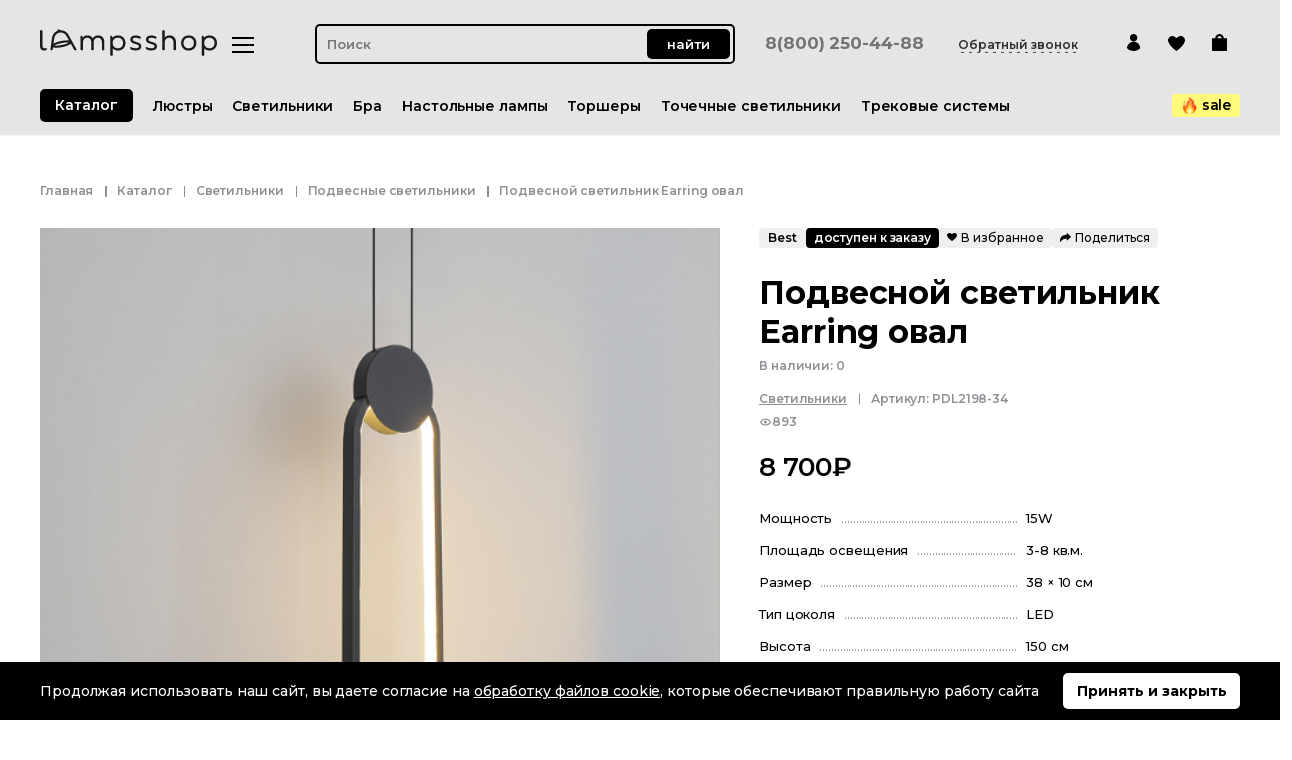

--- FILE ---
content_type: text/html; charset=utf-8
request_url: https://lampsshop.ru/product/podvesnoi-svetilnik-earring-oval-cernyi-teplyi-svet-3000k
body_size: 48846
content:
<!DOCTYPE html><html lang="ru" class="no-js"><head><meta charSet="UTF-8"/><title>Подвесной светильник Earring овал - купить в интернет-магазине освещения Lampsshop | 8 700 руб</title><meta name="viewport" content="width=device-width, height=device-height, initial-scale=1.0, minimum-scale=1.0, maximum-scale=1.0"/><script type="application/ld+json">{
  "@context": "http://schema.org",
  "@type": "Product",
  "name": "Подвесной светильник Earring овал",
  "image": "https://lampsshop.ru:8443/media/4e58aa49-e79a-4fd0-8b5d-70cb0455a4e6/883a8c1938fc7c42286993f88b06f74f.jpg",
  "sku": "PDL2198-34",
  "mpn": "PDL2198-34",
  "brand": {
    "@type": "Brand",
    "name": "LampsShop"
  },
  "offers": {
    "@type": "Offer",
    "url": "https://lampsshop.ru/product/podvesnoi-svetilnik-earring-oval-cernyi-teplyi-svet-3000k",
    "priceCurrency": "RUB",
    "price": "8700",
    "priceValidUntil": "2026-12-31",
    "itemCondition": "http://schema.org/NewCondition",
    "availability": "http://schema.org/OutOfStock",
    "seller": {
      "@type": "Organization",
      "name": "Lampshop"
    }
  }
}</script><script type="application/ld+json">{
  "@context": "https://schema.org",
  "@type": "BreadcrumbList",
  "itemListElement": [
    {
      "@type": "ListItem",
      "position": 1,
      "name": "Главная",
      "item": "https://lampsshop.ru/"
    },
    {
      "@type": "ListItem",
      "position": 2,
      "name": "Каталог",
      "item": "https://lampsshop.ru/catalog"
    },
      {
        "@type": "ListItem",
        "position": 3,
        "name": "Светильники",
          "item": "https://lampsshop.ru/catalog/svetilniki"
      },
      {
        "@type": "ListItem",
        "position": 4,
        "name": "Подвесные светильники",
          "item": "https://lampsshop.ru/catalog/svetilniki/podvesnye-svetilniki"
      },
      {
        "@type": "ListItem",
        "position": 5,
        "name": "Подвесной светильник Earring овал"
      }
  ]
}</script><link rel="canonical" href="https://lampsshop.ru/product/podvesnoi-svetilnik-earring-oval-cernyi-teplyi-svet-3000k"/><meta name="next-head-count" content="6"/><script type="application/ld+json">{
  "@context": "https://schema.org",
  "@type": "ItemList",
  "itemListElement": [
    {
      "@type": "SiteNavigationElement",
      "name": "Люстры",
      "url": "https://lampsshop.ru/catalog/liustry",
      "position": 1,
      "hasPart": [
        {"@type": "SiteNavigationElement", "name": "Дизайнерские люстры", "url": "https://lampsshop.ru/catalog/liustry/dizainerskie-liustry", "position": 1},
        {"@type": "SiteNavigationElement", "name": "Каскадные люстры", "url": "https://lampsshop.ru/catalog/liustry/kaskadnye-liustry", "position": 2},
        {"@type": "SiteNavigationElement", "name": "Люстры на штанге", "url": "https://lampsshop.ru/catalog/liustry/liustry-na-stange", "position": 3},
        {"@type": "SiteNavigationElement", "name": "Люстры с вентилятором", "url": "https://lampsshop.ru/catalog/liustry/liustry-ventiliatory", "position": 4},
        {"@type": "SiteNavigationElement", "name": "Подвесные люстры", "url": "https://lampsshop.ru/catalog/liustry/podvesnye-liustry", "position": 5},
        {"@type": "SiteNavigationElement", "name": "Потолочные люстры", "url": "https://lampsshop.ru/catalog/liustry/potolocnye-liustry", "position": 6},
        {"@type": "SiteNavigationElement", "name": "Бумажные люстры", "url": "https://lampsshop.ru/catalog/liustry/bumaznye-liustry", "position": 7},
        {"@type": "SiteNavigationElement", "name": "Деревянные люстры", "url": "https://lampsshop.ru/catalog/liustry/dereviannye", "position": 8},
        {"@type": "SiteNavigationElement", "name": "Кованные люстры", "url": "https://lampsshop.ru/catalog/liustry/kovannye", "position": 9},
        {"@type": "SiteNavigationElement", "name": "Люстры с натуральным камнем", "url": "https://lampsshop.ru/catalog/liustry/liustry-s-naturalnym-kamnem", "position": 10},
        {"@type": "SiteNavigationElement", "name": "Люстры с перьями", "url": "https://lampsshop.ru/catalog/liustry/s-periami", "position": 11},
        {"@type": "SiteNavigationElement", "name": "Люстры с тканевыми плафонами", "url": "https://lampsshop.ru/catalog/liustry/tkanevye", "position": 12},
        {"@type": "SiteNavigationElement", "name": "Люстры со стеклом", "url": "https://lampsshop.ru/catalog/liustry/stekliannye", "position": 13},
        {"@type": "SiteNavigationElement", "name": "Металлические люстры", "url": "https://lampsshop.ru/catalog/liustry/metalliceskie", "position": 14},
        {"@type": "SiteNavigationElement", "name": "Органика", "url": "https://lampsshop.ru/catalog/liustry/organika-1", "position": 15},
        {"@type": "SiteNavigationElement", "name": "Ротанговые люстры", "url": "https://lampsshop.ru/catalog/liustry/rotangovye", "position": 16},
        {"@type": "SiteNavigationElement", "name": "Хрустальные люстры", "url": "https://lampsshop.ru/catalog/liustry/xrustalnye", "position": 17},
        {"@type": "SiteNavigationElement", "name": "Детские люстры", "url": "https://lampsshop.ru/catalog/liustry/detskaia-1", "position": 18},
        {"@type": "SiteNavigationElement", "name": "Люстра в гостиную", "url": "https://lampsshop.ru/catalog/liustry/gostinaia-1", "position": 19},
        {"@type": "SiteNavigationElement", "name": "Люстра в прихожую", "url": "https://lampsshop.ru/catalog/liustry/liustra-v-prixozuiu", "position": 20},
        {"@type": "SiteNavigationElement", "name": "Люстра в спальню", "url": "https://lampsshop.ru/catalog/liustry/spalnia-1", "position": 21},
        {"@type": "SiteNavigationElement", "name": "Люстра в столовую", "url": "https://lampsshop.ru/catalog/liustry/liustra-s-stolovuiu", "position": 22},
        {"@type": "SiteNavigationElement", "name": "Люстра на дачу", "url": "https://lampsshop.ru/catalog/liustry/daca", "position": 23},
        {"@type": "SiteNavigationElement", "name": "Люстра на кухню", "url": "https://lampsshop.ru/catalog/liustry/kuxnia-1", "position": 24},
        {"@type": "SiteNavigationElement", "name": "Офисные люстры", "url": "https://lampsshop.ru/catalog/liustry/ofis", "position": 25},
        {"@type": "SiteNavigationElement", "name": "Классическая люстра", "url": "https://lampsshop.ru/catalog/liustry/klassiceskii", "position": 26},
        {"@type": "SiteNavigationElement", "name": "Люстра в стиле лофт", "url": "https://lampsshop.ru/catalog/liustry/loft-1", "position": 27},
        {"@type": "SiteNavigationElement", "name": "Люстра в стиле модерн", "url": "https://lampsshop.ru/catalog/liustry/modern-1", "position": 28},
        {"@type": "SiteNavigationElement", "name": "Люстра в стиле прованс", "url": "https://lampsshop.ru/catalog/liustry/provans-1", "position": 29},
        {"@type": "SiteNavigationElement", "name": "Люстра в этническом стиле", "url": "https://lampsshop.ru/catalog/liustry/liustra-v-etniceskom-stile", "position": 30},
        {"@type": "SiteNavigationElement", "name": "Минимализм", "url": "https://lampsshop.ru/catalog/liustry/minimalizm-1", "position": 31},
        {"@type": "SiteNavigationElement", "name": "Неоклассика", "url": "https://lampsshop.ru/catalog/liustry/neoklassika-1", "position": 32},
        {"@type": "SiteNavigationElement", "name": "Скандинавская люстра", "url": "https://lampsshop.ru/catalog/liustry/skandinavskii-1", "position": 33},
        {"@type": "SiteNavigationElement", "name": "Современная люстра", "url": "https://lampsshop.ru/catalog/liustry/sovremennyi-1", "position": 34},
        {"@type": "SiteNavigationElement", "name": "Эко люстра", "url": "https://lampsshop.ru/catalog/liustry/eko", "position": 35}
      ]
    },
    {
      "@type": "SiteNavigationElement",
      "name": "Светильники",
      "url": "https://lampsshop.ru/catalog/svetilniki",
      "position": 2,
      "hasPart": [
        {"@type": "SiteNavigationElement", "name": "Настенные светильники", "url": "https://lampsshop.ru/catalog/svetilniki/nastennye-svetilniki", "position": 1},
        {"@type": "SiteNavigationElement", "name": "Ночники", "url": "https://lampsshop.ru/catalog/svetilniki/nocniki", "position": 2},
        {"@type": "SiteNavigationElement", "name": "Подвесные светильники", "url": "https://lampsshop.ru/catalog/svetilniki/podvesnye-svetilniki", "position": 3},
        {"@type": "SiteNavigationElement", "name": "Потолочные светильники", "url": "https://lampsshop.ru/catalog/svetilniki/potolocnye-svetilniki", "position": 4},
        {"@type": "SiteNavigationElement", "name": "Бетон", "url": "https://lampsshop.ru/catalog/svetilniki/beton", "position": 5},
        {"@type": "SiteNavigationElement", "name": "Бумажные", "url": "https://lampsshop.ru/catalog/svetilniki/bumaznye", "position": 6},
        {"@type": "SiteNavigationElement", "name": "Гипсовые светильники", "url": "https://lampsshop.ru/catalog/svetilniki/gipsovye-svetilniki", "position": 7},
        {"@type": "SiteNavigationElement", "name": "Из натурального камня", "url": "https://lampsshop.ru/catalog/svetilniki/iz-naturalnogo-kamnia", "position": 8},
        {"@type": "SiteNavigationElement", "name": "Металлические", "url": "https://lampsshop.ru/catalog/svetilniki/metalliceskie-1", "position": 9},
        {"@type": "SiteNavigationElement", "name": "Пластиковые", "url": "https://lampsshop.ru/catalog/svetilniki/plastikovye", "position": 10},
        {"@type": "SiteNavigationElement", "name": "С деревянными элементами", "url": "https://lampsshop.ru/catalog/svetilniki/dereviannye-1", "position": 11},
        {"@type": "SiteNavigationElement", "name": "Стеклянные", "url": "https://lampsshop.ru/catalog/svetilniki/stekliannye-1", "position": 12},
        {"@type": "SiteNavigationElement", "name": "Тканевые", "url": "https://lampsshop.ru/catalog/svetilniki/tkanevye-2", "position": 13},
        {"@type": "SiteNavigationElement", "name": "Хрустальные", "url": "https://lampsshop.ru/catalog/svetilniki/xrustalnye-1", "position": 14},
        {"@type": "SiteNavigationElement", "name": "Гостиная", "url": "https://lampsshop.ru/catalog/svetilniki/gostinaia-2", "position": 15},
        {"@type": "SiteNavigationElement", "name": "Детская", "url": "https://lampsshop.ru/catalog/svetilniki/detskaia-2", "position": 16},
        {"@type": "SiteNavigationElement", "name": "Кабинет", "url": "https://lampsshop.ru/catalog/svetilniki/kabinet", "position": 17},
        {"@type": "SiteNavigationElement", "name": "Кухня", "url": "https://lampsshop.ru/catalog/svetilniki/kuxnia-2", "position": 18},
        {"@type": "SiteNavigationElement", "name": "Магазины и шоурумы", "url": "https://lampsshop.ru/catalog/svetilniki/magaziny-i-sourumy", "position": 19},
        {"@type": "SiteNavigationElement", "name": "Офис", "url": "https://lampsshop.ru/catalog/svetilniki/ofis-1", "position": 20},
        {"@type": "SiteNavigationElement", "name": "Прихожая", "url": "https://lampsshop.ru/catalog/svetilniki/prixozaia-1", "position": 21},
        {"@type": "SiteNavigationElement", "name": "Спальня", "url": "https://lampsshop.ru/catalog/svetilniki/spalnia-2", "position": 22},
        {"@type": "SiteNavigationElement", "name": "Столовая", "url": "https://lampsshop.ru/catalog/svetilniki/stolovaia", "position": 23},
        {"@type": "SiteNavigationElement", "name": "Лофт", "url": "https://lampsshop.ru/catalog/svetilniki/loft-2", "position": 24},
        {"@type": "SiteNavigationElement", "name": "Минимализм", "url": "https://lampsshop.ru/catalog/svetilniki/minimalizm-2", "position": 25},
        {"@type": "SiteNavigationElement", "name": "Модерн", "url": "https://lampsshop.ru/catalog/svetilniki/modern-2", "position": 26},
        {"@type": "SiteNavigationElement", "name": "Неоклассика", "url": "https://lampsshop.ru/catalog/svetilniki/neoklassika-2", "position": 27},
        {"@type": "SiteNavigationElement", "name": "Прованс", "url": "https://lampsshop.ru/catalog/svetilniki/provans-2", "position": 28},
        {"@type": "SiteNavigationElement", "name": "Ретро", "url": "https://lampsshop.ru/catalog/svetilniki/retro-1", "position": 29},
        {"@type": "SiteNavigationElement", "name": "Скандинавский", "url": "https://lampsshop.ru/catalog/svetilniki/skandinavskii-2", "position": 30},
        {"@type": "SiteNavigationElement", "name": "Современный", "url": "https://lampsshop.ru/catalog/svetilniki/sovremennyi-2", "position": 31},
        {"@type": "SiteNavigationElement", "name": "Эко", "url": "https://lampsshop.ru/catalog/svetilniki/eko-1", "position": 32},
        {"@type": "SiteNavigationElement", "name": "Этнический", "url": "https://lampsshop.ru/catalog/svetilniki/etniceskii", "position": 33}
      ]
    },
    {
      "@type": "SiteNavigationElement",
      "name": "Бра",
      "url": "https://lampsshop.ru/catalog/bra",
      "position": 3,
      "hasPart": [
        {"@type": "SiteNavigationElement", "name": "Бра с выключателем", "url": "https://lampsshop.ru/catalog/bra/bra-so-vstroennym-vykliucatelem", "position": 1},
        {"@type": "SiteNavigationElement", "name": "Бра с плафонами", "url": "https://lampsshop.ru/catalog/bra/bra-s-plafonami", "position": 2},
        {"@type": "SiteNavigationElement", "name": "Гибкие бра", "url": "https://lampsshop.ru/catalog/bra/gibkie-bra", "position": 3},
        {"@type": "SiteNavigationElement", "name": "Дизайнерские бра", "url": "https://lampsshop.ru/catalog/bra/dizainerskie-bra", "position": 4},
        {"@type": "SiteNavigationElement", "name": "Настенные бра", "url": "https://lampsshop.ru/catalog/bra/nastennye-bra", "position": 5},
        {"@type": "SiteNavigationElement", "name": "Бетоные бра", "url": "https://lampsshop.ru/catalog/bra/betonye-bra", "position": 6},
        {"@type": "SiteNavigationElement", "name": "Бра с перьями", "url": "https://lampsshop.ru/catalog/bra/bra-s-periami", "position": 7},
        {"@type": "SiteNavigationElement", "name": "Гипсовые бра", "url": "https://lampsshop.ru/catalog/bra/gipsovye", "position": 8},
        {"@type": "SiteNavigationElement", "name": "Деревянные бра", "url": "https://lampsshop.ru/catalog/bra/dereviannye-2", "position": 9},
        {"@type": "SiteNavigationElement", "name": "Каменные бра", "url": "https://lampsshop.ru/catalog/bra/kamennye", "position": 10},
        {"@type": "SiteNavigationElement", "name": "Металлические бра", "url": "https://lampsshop.ru/catalog/bra/metalliceskie-2", "position": 11},
        {"@type": "SiteNavigationElement", "name": "С тканевыми плафонами", "url": "https://lampsshop.ru/catalog/bra/tkanevye-1", "position": 12},
        {"@type": "SiteNavigationElement", "name": "Со стеклянными плафонами", "url": "https://lampsshop.ru/catalog/bra/stekliannye-2", "position": 13},
        {"@type": "SiteNavigationElement", "name": "Хрустальные бра", "url": "https://lampsshop.ru/catalog/bra/xrustalnye-2", "position": 14},
        {"@type": "SiteNavigationElement", "name": "Бра в ванную", "url": "https://lampsshop.ru/catalog/bra/vannaia", "position": 15},
        {"@type": "SiteNavigationElement", "name": "Бра в гостиную", "url": "https://lampsshop.ru/catalog/bra/gostinaia", "position": 16},
        {"@type": "SiteNavigationElement", "name": "Бра в детскую", "url": "https://lampsshop.ru/catalog/bra/detskaia", "position": 17},
        {"@type": "SiteNavigationElement", "name": "Бра в кабинет", "url": "https://lampsshop.ru/catalog/bra/bra-v-kabinet", "position": 18},
        {"@type": "SiteNavigationElement", "name": "Бра в прихожую", "url": "https://lampsshop.ru/catalog/bra/prixozaia", "position": 19},
        {"@type": "SiteNavigationElement", "name": "Бра в спальню", "url": "https://lampsshop.ru/catalog/bra/spalnia", "position": 20},
        {"@type": "SiteNavigationElement", "name": "Бра в столовую", "url": "https://lampsshop.ru/catalog/bra/bra-v-stolovuiu", "position": 21},
        {"@type": "SiteNavigationElement", "name": "Бра на кухню", "url": "https://lampsshop.ru/catalog/bra/kuxnia", "position": 22},
        {"@type": "SiteNavigationElement", "name": "Бра в стиле лофт", "url": "https://lampsshop.ru/catalog/bra/loft", "position": 23},
        {"@type": "SiteNavigationElement", "name": "Бра в стиле минимализм", "url": "https://lampsshop.ru/catalog/bra/minimalizm", "position": 24},
        {"@type": "SiteNavigationElement", "name": "Бра в стиле модерн", "url": "https://lampsshop.ru/catalog/bra/modern", "position": 25},
        {"@type": "SiteNavigationElement", "name": "Бра в стиле прованс", "url": "https://lampsshop.ru/catalog/bra/provans", "position": 26},
        {"@type": "SiteNavigationElement", "name": "Бра в эко стиле", "url": "https://lampsshop.ru/catalog/bra/bra-v-eko-stile", "position": 27},
        {"@type": "SiteNavigationElement", "name": "Классические бра", "url": "https://lampsshop.ru/catalog/bra/klassika", "position": 28},
        {"@type": "SiteNavigationElement", "name": "Ретро бра", "url": "https://lampsshop.ru/catalog/bra/retro", "position": 29},
        {"@type": "SiteNavigationElement", "name": "Скандинавские бра", "url": "https://lampsshop.ru/catalog/bra/skandinavskii", "position": 30},
        {"@type": "SiteNavigationElement", "name": "Современные бра", "url": "https://lampsshop.ru/catalog/bra/sovremennyi", "position": 31},
        {"@type": "SiteNavigationElement", "name": "Этнические бра", "url": "https://lampsshop.ru/catalog/bra/etniceskie-bra", "position": 32}
      ]
    },
    {
      "@type": "SiteNavigationElement",
      "name": "Настольные лампы",
      "url": "https://lampsshop.ru/catalog/nastolnye-lampy",
      "position": 4,
      "hasPart": [
        {"@type": "SiteNavigationElement", "name": "Детские настольные лампы", "url": "https://lampsshop.ru/catalog/nastolnye-lampy/detskie-nastolnye-lampy", "position": 1},
        {"@type": "SiteNavigationElement", "name": "Дизайнерские лампы", "url": "https://lampsshop.ru/catalog/nastolnye-lampy/dizainerskie-lampy", "position": 2},
        {"@type": "SiteNavigationElement", "name": "Для рабочего стола", "url": "https://lampsshop.ru/catalog/nastolnye-lampy/nastolnye-lampy-dlia-rabocego-stola", "position": 3},
        {"@type": "SiteNavigationElement", "name": "Настольные лампы с абажуром", "url": "https://lampsshop.ru/catalog/nastolnye-lampy/nastolnaia-lampa-dlia-gostinoi", "position": 4},
        {"@type": "SiteNavigationElement", "name": "Бумажные настольные лампы", "url": "https://lampsshop.ru/catalog/nastolnye-lampy/bumaznye-lampy", "position": 5},
        {"@type": "SiteNavigationElement", "name": "Металлические лампы", "url": "https://lampsshop.ru/catalog/nastolnye-lampy/metalliceskaia", "position": 6},
        {"@type": "SiteNavigationElement", "name": "Органика", "url": "https://lampsshop.ru/catalog/nastolnye-lampy/rotangovaia", "position": 7},
        {"@type": "SiteNavigationElement", "name": "С деревянными элементами", "url": "https://lampsshop.ru/catalog/nastolnye-lampy/dereviannaia", "position": 8},
        {"@type": "SiteNavigationElement", "name": "С натуральным камнем", "url": "https://lampsshop.ru/catalog/nastolnye-lampy/lampy-s-naturalnym-kamnem", "position": 9},
        {"@type": "SiteNavigationElement", "name": "С тканевым абажуром", "url": "https://lampsshop.ru/catalog/nastolnye-lampy/s-tkanevym-abazurom", "position": 10},
        {"@type": "SiteNavigationElement", "name": "С эпоксидной смолы", "url": "https://lampsshop.ru/catalog/nastolnye-lampy/plastikovye-nastolnye-lampy", "position": 11},
        {"@type": "SiteNavigationElement", "name": "Со стеклянными элементами", "url": "https://lampsshop.ru/catalog/nastolnye-lampy/keramiceskaia", "position": 12},
        {"@type": "SiteNavigationElement", "name": "Классическая лампа", "url": "https://lampsshop.ru/catalog/nastolnye-lampy/klassiceskii-1", "position": 13},
        {"@type": "SiteNavigationElement", "name": "Лампа в скандинавском стиле", "url": "https://lampsshop.ru/catalog/nastolnye-lampy/skandinavskii-3", "position": 14},
        {"@type": "SiteNavigationElement", "name": "Лампа в современном стиле", "url": "https://lampsshop.ru/catalog/nastolnye-lampy/sovremennyi-3", "position": 15},
        {"@type": "SiteNavigationElement", "name": "Лампа в стиле лофт", "url": "https://lampsshop.ru/catalog/nastolnye-lampy/loft-3", "position": 16},
        {"@type": "SiteNavigationElement", "name": "Лампа в стиле модерн", "url": "https://lampsshop.ru/catalog/nastolnye-lampy/modern-3", "position": 17},
        {"@type": "SiteNavigationElement", "name": "Лампа в стиле прованс", "url": "https://lampsshop.ru/catalog/nastolnye-lampy/provans-3", "position": 18},
        {"@type": "SiteNavigationElement", "name": "Лампа в эко стиле", "url": "https://lampsshop.ru/catalog/nastolnye-lampy/lampa-v-eko-stile", "position": 19}
      ]
    },
    {
      "@type": "SiteNavigationElement",
      "name": "Торшеры",
      "url": "https://lampsshop.ru/catalog/torsery",
      "position": 5,
      "hasPart": [
        {"@type": "SiteNavigationElement", "name": "Дизайнерский торшер", "url": "https://lampsshop.ru/catalog/torsery/dizainerskii-torser", "position": 1},
        {"@type": "SiteNavigationElement", "name": "Изогнутый торшер", "url": "https://lampsshop.ru/catalog/torsery/izognutyi-torser", "position": 2},
        {"@type": "SiteNavigationElement", "name": "Прямой торшер", "url": "https://lampsshop.ru/catalog/torsery/priamoi-torser", "position": 3},
        {"@type": "SiteNavigationElement", "name": "Торшер для чтения", "url": "https://lampsshop.ru/catalog/torsery/torser-dlia-cteniia", "position": 4},
        {"@type": "SiteNavigationElement", "name": "Торшер на треноге", "url": "https://lampsshop.ru/catalog/torsery/torser-na-trenoge", "position": 5},
        {"@type": "SiteNavigationElement", "name": "Торшер со столиком", "url": "https://lampsshop.ru/catalog/torsery/torser-so-stolikom", "position": 6},
        {"@type": "SiteNavigationElement", "name": "Бумажные торшеры", "url": "https://lampsshop.ru/catalog/torsery/bumaznye-torsery", "position": 7},
        {"@type": "SiteNavigationElement", "name": "Металлические торшеры", "url": "https://lampsshop.ru/catalog/torsery/metalliceskie-torsery", "position": 8},
        {"@type": "SiteNavigationElement", "name": "С тканевым абажуром", "url": "https://lampsshop.ru/catalog/torsery/s-tkanevym-abazurom-1", "position": 9},
        {"@type": "SiteNavigationElement", "name": "Торшер с деревом", "url": "https://lampsshop.ru/catalog/torsery/torser-s-derevom", "position": 10},
        {"@type": "SiteNavigationElement", "name": "Торшер скульптура", "url": "https://lampsshop.ru/catalog/torsery/torser-skulptura", "position": 11},
        {"@type": "SiteNavigationElement", "name": "Торшеры со стеклянными элементами", "url": "https://lampsshop.ru/catalog/torsery/torsery-so-stekliannymi-elementami", "position": 12},
        {"@type": "SiteNavigationElement", "name": "Торшер в гостиную", "url": "https://lampsshop.ru/catalog/torsery/torser-v-gostinuiu", "position": 13},
        {"@type": "SiteNavigationElement", "name": "Торшер в детскую", "url": "https://lampsshop.ru/catalog/torsery/torser-v-detskuiu", "position": 14},
        {"@type": "SiteNavigationElement", "name": "Торшер в кабинет", "url": "https://lampsshop.ru/catalog/torsery/torser-v-kabinet", "position": 15},
        {"@type": "SiteNavigationElement", "name": "Торшер в спальню", "url": "https://lampsshop.ru/catalog/torsery/torser-v-spalniu", "position": 16},
        {"@type": "SiteNavigationElement", "name": "Классический торшер", "url": "https://lampsshop.ru/catalog/torsery/modern-4", "position": 17},
        {"@type": "SiteNavigationElement", "name": "Современный торшер", "url": "https://lampsshop.ru/catalog/torsery/sovremennyi-4", "position": 18},
        {"@type": "SiteNavigationElement", "name": "Торшер в скандинавском стиле", "url": "https://lampsshop.ru/catalog/torsery/skandinavskii-4", "position": 19},
        {"@type": "SiteNavigationElement", "name": "Торшер в стиле лофт", "url": "https://lampsshop.ru/catalog/torsery/loft-4", "position": 20},
        {"@type": "SiteNavigationElement", "name": "Торшер в стиле минимализм", "url": "https://lampsshop.ru/catalog/torsery/minimalizm-3", "position": 21},
        {"@type": "SiteNavigationElement", "name": "Торшер в стиле модерн", "url": "https://lampsshop.ru/catalog/torsery/torser-v-stile-modern", "position": 22},
        {"@type": "SiteNavigationElement", "name": "Торшер в стиле ретро", "url": "https://lampsshop.ru/catalog/torsery/retro-2", "position": 23}
      ]
    },
    {
      "@type": "SiteNavigationElement",
      "name": "Точечные светильники",
      "url": "https://lampsshop.ru/catalog/vstraivaemye-svetilniki",
      "position": 6,
      "hasPart": [
        {"@type": "SiteNavigationElement", "name": "Встраиваемые в стену", "url": "https://lampsshop.ru/catalog/vstraivaemye-svetilniki/vstraivaemye-v-stenu", "position": 1},
        {"@type": "SiteNavigationElement", "name": "Встраиваемые светильники", "url": "https://lampsshop.ru/catalog/vstraivaemye-svetilniki/vstraivaemye-svetilniki-1", "position": 2},
        {"@type": "SiteNavigationElement", "name": "Гипсовые софиты", "url": "https://lampsshop.ru/catalog/vstraivaemye-svetilniki/gipsovye-sofity", "position": 3},
        {"@type": "SiteNavigationElement", "name": "Накладные светильники", "url": "https://lampsshop.ru/catalog/vstraivaemye-svetilniki/nakladnye-svetilniki", "position": 4},
        {"@type": "SiteNavigationElement", "name": "Смарт софиты", "url": "https://lampsshop.ru/catalog/vstraivaemye-svetilniki/smart-sofity", "position": 5},
        {"@type": "SiteNavigationElement", "name": "В напольное покрытие", "url": "https://lampsshop.ru/catalog/vstraivaemye-svetilniki/v-napolnoe-pokrytie", "position": 6},
        {"@type": "SiteNavigationElement", "name": "Для гипсокартонного потолка", "url": "https://lampsshop.ru/catalog/vstraivaemye-svetilniki/dlia-gipsokartonnogo-potolka", "position": 7},
        {"@type": "SiteNavigationElement", "name": "Для натяжного потолка", "url": "https://lampsshop.ru/catalog/vstraivaemye-svetilniki/dlia-natiaznogo-potolka", "position": 8},
        {"@type": "SiteNavigationElement", "name": "Мебельный", "url": "https://lampsshop.ru/catalog/vstraivaemye-svetilniki/mebelnyi", "position": 9},
        {"@type": "SiteNavigationElement", "name": "Стеновой", "url": "https://lampsshop.ru/catalog/vstraivaemye-svetilniki/stenovoi", "position": 10},
        {"@type": "SiteNavigationElement", "name": "Влагозащита", "url": "https://lampsshop.ru/catalog/vstraivaemye-svetilniki/vlagozashhita-1", "position": 11},
        {"@type": "SiteNavigationElement", "name": "Диммируемые", "url": "https://lampsshop.ru/catalog/vstraivaemye-svetilniki/dimmiruemye", "position": 12},
        {"@type": "SiteNavigationElement", "name": "С датчиком движения", "url": "https://lampsshop.ru/catalog/vstraivaemye-svetilniki/s-datcikom-dvizeniia-1", "position": 13},
        {"@type": "SiteNavigationElement", "name": "Светодиодные", "url": "https://lampsshop.ru/catalog/vstraivaemye-svetilniki/svetodiodnye", "position": 14}
      ]
    },
    {
      "@type": "SiteNavigationElement",
      "name": "Трековые системы",
      "url": "https://lampsshop.ru/catalog/trekovye-sistemy",
      "position": 7,
      "hasPart": [
        {"@type": "SiteNavigationElement", "name": "LED конструкторы R26", "url": "https://lampsshop.ru/catalog/trekovye-sistemy/podvesnaia-trekovaia-sistema", "position": 1},
        {"@type": "SiteNavigationElement", "name": "Для натяжного потолка", "url": "https://lampsshop.ru/catalog/trekovye-sistemy/magnitnaia-trekovaia-sistema-40mm", "position": 2},
        {"@type": "SiteNavigationElement", "name": "Линейное освещение", "url": "https://lampsshop.ru/catalog/trekovye-sistemy/sistema-lineinogo-osveshheniia", "position": 3},
        {"@type": "SiteNavigationElement", "name": "Магнитная система R24", "url": "https://lampsshop.ru/catalog/trekovye-sistemy/magnitnaia-trekovaia-sistema-24-mm", "position": 4},
        {"@type": "SiteNavigationElement", "name": "Магнитная система R40", "url": "https://lampsshop.ru/catalog/trekovye-sistemy/magnitnaia-sistema-r40", "position": 5},
        {"@type": "SiteNavigationElement", "name": "Механическая система", "url": "https://lampsshop.ru/catalog/trekovye-sistemy/vstaraivaemaia-trekovaia-sistema", "position": 6},
        {"@type": "SiteNavigationElement", "name": "Накладная трековая система", "url": "https://lampsshop.ru/catalog/trekovye-sistemy/nakladnaia-trekovaia-sistema-2", "position": 7},
        {"@type": "SiteNavigationElement", "name": "Подвесная магнитная система", "url": "https://lampsshop.ru/catalog/trekovye-sistemy/nakladnaia-magnitnaia-trekovaia-sistema-18-mm", "position": 8},
        {"@type": "SiteNavigationElement", "name": "Адаптеры для трековых систем", "url": "https://lampsshop.ru/catalog/trekovye-sistemy/adaptery-dlia-trekovyx-sistem", "position": 9},
        {"@type": "SiteNavigationElement", "name": "Коннекторы для трековых систем", "url": "https://lampsshop.ru/catalog/trekovye-sistemy/konnektory-dlia-trekovyx-sistem", "position": 10},
        {"@type": "SiteNavigationElement", "name": "Трековые светильники", "url": "https://lampsshop.ru/catalog/trekovye-svelniki", "position": 11},
        {"@type": "SiteNavigationElement", "name": "Шинопровод", "url": "https://lampsshop.ru/catalog/trekovye-sistemy/sinoprovod", "position": 12},
        {"@type": "SiteNavigationElement", "name": "Встраиваемая в стену", "url": "https://lampsshop.ru/catalog/trekovye-sistemy/dlia-montaza-v-stenu", "position": 13},
        {"@type": "SiteNavigationElement", "name": "Для гипсокартонного потолка", "url": "https://lampsshop.ru/catalog/trekovye-sistemy/vstraivaemaia-trekovaia-sistema", "position": 14},
        {"@type": "SiteNavigationElement", "name": "Для натяжного потолка", "url": "https://lampsshop.ru/catalog/trekovye-sistemy/dlia-natiaznogo-potolka-1", "position": 15},
        {"@type": "SiteNavigationElement", "name": "Накладная на потолок", "url": "https://lampsshop.ru/catalog/trekovye-sistemy/nakladnaia-trekovaia-sistema-1", "position": 16},
        {"@type": "SiteNavigationElement", "name": "Подвесная трековая система", "url": "https://lampsshop.ru/catalog/trekovye-sistemy/podvesnaia-trekovaia-sistema-1", "position": 17}
      ]
    },
    {
      "@type": "SiteNavigationElement",
      "name": "Уличное освещение",
      "url": "https://lampsshop.ru/catalog/ulicnoe-osveshhenie",
      "position": 8,
      "hasPart": [
        {"@type": "SiteNavigationElement", "name": "Освещение для дома и дачи", "url": "https://lampsshop.ru/catalog/ulicnoe-osveshhenie/osveshhenie-dlia-zagorodnogo-doma-i-daci", "position": 1},
        {"@type": "SiteNavigationElement", "name": "Освещение для пруда и бассейна", "url": "https://lampsshop.ru/catalog/ulicnoe-osveshhenie/ulicnoe-osveshhenie-dlia-pruda-i-ucastka", "position": 2},
        {"@type": "SiteNavigationElement", "name": "Садово-парковое освещение", "url": "https://lampsshop.ru/catalog/ulicnoe-osveshhenie/sadovo-parkovoe-osveshhenie", "position": 3},
        {"@type": "SiteNavigationElement", "name": "Влагозащита", "url": "https://lampsshop.ru/catalog/ulicnoe-osveshhenie/vlagozashhita", "position": 4},
        {"@type": "SiteNavigationElement", "name": "На солнечной батареи", "url": "https://lampsshop.ru/catalog/ulicnoe-osveshhenie/na-solnecnoi-batarei", "position": 5},
        {"@type": "SiteNavigationElement", "name": "С датчиком движения", "url": "https://lampsshop.ru/catalog/ulicnoe-osveshhenie/s-datcikom-dvizeniia", "position": 6},
        {"@type": "SiteNavigationElement", "name": "Бра", "url": "https://lampsshop.ru/catalog/ulicnoe-osveshhenie/bra-1", "position": 7},
        {"@type": "SiteNavigationElement", "name": "Ландшафтные столбики", "url": "https://lampsshop.ru/catalog/ulicnoe-osveshhenie/landsaftnye-stolbiki", "position": 8},
        {"@type": "SiteNavigationElement", "name": "Прожектор", "url": "https://lampsshop.ru/catalog/ulicnoe-osveshhenie/prozektor", "position": 9},
        {"@type": "SiteNavigationElement", "name": "Светильник", "url": "https://lampsshop.ru/catalog/ulicnoe-osveshhenie/svetilnik", "position": 10},
        {"@type": "SiteNavigationElement", "name": "Торшер", "url": "https://lampsshop.ru/catalog/ulicnoe-osveshhenie/torser", "position": 11},
        {"@type": "SiteNavigationElement", "name": "Фонарь", "url": "https://lampsshop.ru/catalog/ulicnoe-osveshhenie/fonar", "position": 12},
        {"@type": "SiteNavigationElement", "name": "Фасадные светильники", "url": "https://lampsshop.ru/catalog/ulicnoe-osveshhenie/fasadnye-svetilniki-1", "position": 13}
      ]
    }
  ]
}</script><script>
          document.documentElement.classList.remove('no-js');
          document.documentElement.classList.add('js');
        </script><script type="text/javascript">(function(m,e,t,r,i,k,a){m[i]=m[i]||function(){(m[i].a=m[i].a||[]).push(arguments)};
            m[i].l=1*new Date();
            for (var j = 0; j < document.scripts.length; j++) {if (document.scripts[j].src === r) { return; }}
            k=e.createElement(t),a=e.getElementsByTagName(t)[0],k.async=1,k.src=r,a.parentNode.insertBefore(k,a)})
            (window, document, "script", "https://mc.yandex.ru/metrika/tag.js", "ym");
            ym(65096272, "init", {
            clickmap:true,
            trackLinks:true,
            accurateTrackBounce:true,
            webvisor:true,
            ecommerce:"dataLayer"
            });</script><noscript><div><img src="https://mc.yandex.ru/watch/65096272" style="position:absolute;left:-9999px" alt=""/></div></noscript><script>(function (w, d, s, l, i) {
          w[l] = w[l] || []
          w[l].push({ 'gtm.start': new Date().getTime(), event: 'gtm.js' })
          var f = d.getElementsByTagName(s)[0],
          j = d.createElement(s),
          dl = l != 'dataLayer' ? '&l=' + l : ''
          j.async = true
          j.src = 'https://www.googletagmanager.com/gtm.js?id=' + i + dl
          f.parentNode.insertBefore(j, f)
          })(window, document, 'script', 'dataLayer', 'GTM-NKZCRQN')</script><link rel="preconnect" href="https://fonts.googleapis.com"/><link rel="preconnect" href="https://fonts.gstatic.com" crossorigin="anonymous"/><link rel="icon" type="image/x-icon" href="/favicon.ico"/><meta name="yandex-verification" content="87c3ca814cc0796d"/><meta name="google-site-verification" content="QBSvooYcHGZsNuaOKOzR59vIJNg99ePvg9inLXLf0ks"/><script defer="" src="https://www.google.com/recaptcha/api.js?render=6LfxwR0qAAAAAKoFFqW-hDb9dawcSgQVoTY-Thrm"></script><link rel="preconnect" href="https://fonts.gstatic.com" crossorigin /><link rel="preload" href="/_next/static/css/d1af349cc77ea91e.css" as="style"/><link rel="stylesheet" href="/_next/static/css/d1af349cc77ea91e.css" data-n-g=""/><link rel="preload" href="/_next/static/css/7153b293f931bbc1.css" as="style"/><link rel="stylesheet" href="/_next/static/css/7153b293f931bbc1.css" data-n-p=""/><link rel="preload" href="/_next/static/css/04da4b7d5ab20401.css" as="style"/><link rel="stylesheet" href="/_next/static/css/04da4b7d5ab20401.css" data-n-p=""/><link rel="preload" href="/_next/static/css/79d7e86c5b3871ba.css" as="style"/><link rel="stylesheet" href="/_next/static/css/79d7e86c5b3871ba.css" data-n-p=""/><noscript data-n-css=""></noscript><script defer="" nomodule="" src="/_next/static/chunks/polyfills-c67a75d1b6f99dc8.js"></script><script src="/_next/static/chunks/webpack-a1c4bdbd2f43e0f8.js" defer=""></script><script src="/_next/static/chunks/framework-2fe4cb6473b20297.js" defer=""></script><script src="/_next/static/chunks/main-4275fc4ca03923e7.js" defer=""></script><script src="/_next/static/chunks/pages/_app-be944248893ac269.js" defer=""></script><script src="/_next/static/chunks/130-3c305bab556d6d89.js" defer=""></script><script src="/_next/static/chunks/3526-d5b50cf600f11805.js" defer=""></script><script src="/_next/static/chunks/8517-d756cd12ebb2604c.js" defer=""></script><script src="/_next/static/chunks/9734-7711d7ee4f350fbd.js" defer=""></script><script src="/_next/static/chunks/5425-d9751039d9364ae2.js" defer=""></script><script src="/_next/static/chunks/2944-3c1256a6a8a90973.js" defer=""></script><script src="/_next/static/chunks/1357-49906ed95ff50450.js" defer=""></script><script src="/_next/static/chunks/pages/product/%5Bslug%5D-ba4771664abd2701.js" defer=""></script><script src="/_next/static/4fumM9SmLUyBF84XAKroF/_buildManifest.js" defer=""></script><script src="/_next/static/4fumM9SmLUyBF84XAKroF/_ssgManifest.js" defer=""></script><style data-href="https://fonts.googleapis.com/css2?family=Fira+Sans+Condensed:wght@500&family=Montserrat:wght@400;500;600;700&display=swap">@font-face{font-family:'Fira Sans Condensed';font-style:normal;font-weight:500;font-display:swap;src:url(https://fonts.gstatic.com/l/font?kit=wEOsEADFm8hSaQTFG18FErVhsC9x-tarWQXOiMA&skey=d6a657503c629186&v=v11) format('woff')}@font-face{font-family:'Montserrat';font-style:normal;font-weight:400;font-display:swap;src:url(https://fonts.gstatic.com/l/font?kit=JTUHjIg1_i6t8kCHKm4532VJOt5-QNFgpCtr6Ew9&skey=7bc19f711c0de8f&v=v31) format('woff')}@font-face{font-family:'Montserrat';font-style:normal;font-weight:500;font-display:swap;src:url(https://fonts.gstatic.com/l/font?kit=JTUHjIg1_i6t8kCHKm4532VJOt5-QNFgpCtZ6Ew9&skey=7bc19f711c0de8f&v=v31) format('woff')}@font-face{font-family:'Montserrat';font-style:normal;font-weight:600;font-display:swap;src:url(https://fonts.gstatic.com/l/font?kit=JTUHjIg1_i6t8kCHKm4532VJOt5-QNFgpCu170w9&skey=7bc19f711c0de8f&v=v31) format('woff')}@font-face{font-family:'Montserrat';font-style:normal;font-weight:700;font-display:swap;src:url(https://fonts.gstatic.com/l/font?kit=JTUHjIg1_i6t8kCHKm4532VJOt5-QNFgpCuM70w9&skey=7bc19f711c0de8f&v=v31) format('woff')}@font-face{font-family:'Fira Sans Condensed';font-style:normal;font-weight:500;font-display:swap;src:url(https://fonts.gstatic.com/s/firasanscondensed/v11/wEOsEADFm8hSaQTFG18FErVhsC9x-tarWQXOuMl0cjRYhY8XEA.woff2) format('woff2');unicode-range:U+0460-052F,U+1C80-1C8A,U+20B4,U+2DE0-2DFF,U+A640-A69F,U+FE2E-FE2F}@font-face{font-family:'Fira Sans Condensed';font-style:normal;font-weight:500;font-display:swap;src:url(https://fonts.gstatic.com/s/firasanscondensed/v11/wEOsEADFm8hSaQTFG18FErVhsC9x-tarWQXOuMB0cjRYhY8XEA.woff2) format('woff2');unicode-range:U+0301,U+0400-045F,U+0490-0491,U+04B0-04B1,U+2116}@font-face{font-family:'Fira Sans Condensed';font-style:normal;font-weight:500;font-display:swap;src:url(https://fonts.gstatic.com/s/firasanscondensed/v11/wEOsEADFm8hSaQTFG18FErVhsC9x-tarWQXOuMh0cjRYhY8XEA.woff2) format('woff2');unicode-range:U+1F00-1FFF}@font-face{font-family:'Fira Sans Condensed';font-style:normal;font-weight:500;font-display:swap;src:url(https://fonts.gstatic.com/s/firasanscondensed/v11/wEOsEADFm8hSaQTFG18FErVhsC9x-tarWQXOuMd0cjRYhY8XEA.woff2) format('woff2');unicode-range:U+0370-0377,U+037A-037F,U+0384-038A,U+038C,U+038E-03A1,U+03A3-03FF}@font-face{font-family:'Fira Sans Condensed';font-style:normal;font-weight:500;font-display:swap;src:url(https://fonts.gstatic.com/s/firasanscondensed/v11/wEOsEADFm8hSaQTFG18FErVhsC9x-tarWQXOuMt0cjRYhY8XEA.woff2) format('woff2');unicode-range:U+0102-0103,U+0110-0111,U+0128-0129,U+0168-0169,U+01A0-01A1,U+01AF-01B0,U+0300-0301,U+0303-0304,U+0308-0309,U+0323,U+0329,U+1EA0-1EF9,U+20AB}@font-face{font-family:'Fira Sans Condensed';font-style:normal;font-weight:500;font-display:swap;src:url(https://fonts.gstatic.com/s/firasanscondensed/v11/wEOsEADFm8hSaQTFG18FErVhsC9x-tarWQXOuMp0cjRYhY8XEA.woff2) format('woff2');unicode-range:U+0100-02BA,U+02BD-02C5,U+02C7-02CC,U+02CE-02D7,U+02DD-02FF,U+0304,U+0308,U+0329,U+1D00-1DBF,U+1E00-1E9F,U+1EF2-1EFF,U+2020,U+20A0-20AB,U+20AD-20C0,U+2113,U+2C60-2C7F,U+A720-A7FF}@font-face{font-family:'Fira Sans Condensed';font-style:normal;font-weight:500;font-display:swap;src:url(https://fonts.gstatic.com/s/firasanscondensed/v11/wEOsEADFm8hSaQTFG18FErVhsC9x-tarWQXOuMR0cjRYhY8.woff2) format('woff2');unicode-range:U+0000-00FF,U+0131,U+0152-0153,U+02BB-02BC,U+02C6,U+02DA,U+02DC,U+0304,U+0308,U+0329,U+2000-206F,U+20AC,U+2122,U+2191,U+2193,U+2212,U+2215,U+FEFF,U+FFFD}@font-face{font-family:'Montserrat';font-style:normal;font-weight:400;font-display:swap;src:url(https://fonts.gstatic.com/s/montserrat/v31/JTUSjIg1_i6t8kCHKm459WRhyyTh89ZNpQ.woff2) format('woff2');unicode-range:U+0460-052F,U+1C80-1C8A,U+20B4,U+2DE0-2DFF,U+A640-A69F,U+FE2E-FE2F}@font-face{font-family:'Montserrat';font-style:normal;font-weight:400;font-display:swap;src:url(https://fonts.gstatic.com/s/montserrat/v31/JTUSjIg1_i6t8kCHKm459W1hyyTh89ZNpQ.woff2) format('woff2');unicode-range:U+0301,U+0400-045F,U+0490-0491,U+04B0-04B1,U+2116}@font-face{font-family:'Montserrat';font-style:normal;font-weight:400;font-display:swap;src:url(https://fonts.gstatic.com/s/montserrat/v31/JTUSjIg1_i6t8kCHKm459WZhyyTh89ZNpQ.woff2) format('woff2');unicode-range:U+0102-0103,U+0110-0111,U+0128-0129,U+0168-0169,U+01A0-01A1,U+01AF-01B0,U+0300-0301,U+0303-0304,U+0308-0309,U+0323,U+0329,U+1EA0-1EF9,U+20AB}@font-face{font-family:'Montserrat';font-style:normal;font-weight:400;font-display:swap;src:url(https://fonts.gstatic.com/s/montserrat/v31/JTUSjIg1_i6t8kCHKm459WdhyyTh89ZNpQ.woff2) format('woff2');unicode-range:U+0100-02BA,U+02BD-02C5,U+02C7-02CC,U+02CE-02D7,U+02DD-02FF,U+0304,U+0308,U+0329,U+1D00-1DBF,U+1E00-1E9F,U+1EF2-1EFF,U+2020,U+20A0-20AB,U+20AD-20C0,U+2113,U+2C60-2C7F,U+A720-A7FF}@font-face{font-family:'Montserrat';font-style:normal;font-weight:400;font-display:swap;src:url(https://fonts.gstatic.com/s/montserrat/v31/JTUSjIg1_i6t8kCHKm459WlhyyTh89Y.woff2) format('woff2');unicode-range:U+0000-00FF,U+0131,U+0152-0153,U+02BB-02BC,U+02C6,U+02DA,U+02DC,U+0304,U+0308,U+0329,U+2000-206F,U+20AC,U+2122,U+2191,U+2193,U+2212,U+2215,U+FEFF,U+FFFD}@font-face{font-family:'Montserrat';font-style:normal;font-weight:500;font-display:swap;src:url(https://fonts.gstatic.com/s/montserrat/v31/JTUSjIg1_i6t8kCHKm459WRhyyTh89ZNpQ.woff2) format('woff2');unicode-range:U+0460-052F,U+1C80-1C8A,U+20B4,U+2DE0-2DFF,U+A640-A69F,U+FE2E-FE2F}@font-face{font-family:'Montserrat';font-style:normal;font-weight:500;font-display:swap;src:url(https://fonts.gstatic.com/s/montserrat/v31/JTUSjIg1_i6t8kCHKm459W1hyyTh89ZNpQ.woff2) format('woff2');unicode-range:U+0301,U+0400-045F,U+0490-0491,U+04B0-04B1,U+2116}@font-face{font-family:'Montserrat';font-style:normal;font-weight:500;font-display:swap;src:url(https://fonts.gstatic.com/s/montserrat/v31/JTUSjIg1_i6t8kCHKm459WZhyyTh89ZNpQ.woff2) format('woff2');unicode-range:U+0102-0103,U+0110-0111,U+0128-0129,U+0168-0169,U+01A0-01A1,U+01AF-01B0,U+0300-0301,U+0303-0304,U+0308-0309,U+0323,U+0329,U+1EA0-1EF9,U+20AB}@font-face{font-family:'Montserrat';font-style:normal;font-weight:500;font-display:swap;src:url(https://fonts.gstatic.com/s/montserrat/v31/JTUSjIg1_i6t8kCHKm459WdhyyTh89ZNpQ.woff2) format('woff2');unicode-range:U+0100-02BA,U+02BD-02C5,U+02C7-02CC,U+02CE-02D7,U+02DD-02FF,U+0304,U+0308,U+0329,U+1D00-1DBF,U+1E00-1E9F,U+1EF2-1EFF,U+2020,U+20A0-20AB,U+20AD-20C0,U+2113,U+2C60-2C7F,U+A720-A7FF}@font-face{font-family:'Montserrat';font-style:normal;font-weight:500;font-display:swap;src:url(https://fonts.gstatic.com/s/montserrat/v31/JTUSjIg1_i6t8kCHKm459WlhyyTh89Y.woff2) format('woff2');unicode-range:U+0000-00FF,U+0131,U+0152-0153,U+02BB-02BC,U+02C6,U+02DA,U+02DC,U+0304,U+0308,U+0329,U+2000-206F,U+20AC,U+2122,U+2191,U+2193,U+2212,U+2215,U+FEFF,U+FFFD}@font-face{font-family:'Montserrat';font-style:normal;font-weight:600;font-display:swap;src:url(https://fonts.gstatic.com/s/montserrat/v31/JTUSjIg1_i6t8kCHKm459WRhyyTh89ZNpQ.woff2) format('woff2');unicode-range:U+0460-052F,U+1C80-1C8A,U+20B4,U+2DE0-2DFF,U+A640-A69F,U+FE2E-FE2F}@font-face{font-family:'Montserrat';font-style:normal;font-weight:600;font-display:swap;src:url(https://fonts.gstatic.com/s/montserrat/v31/JTUSjIg1_i6t8kCHKm459W1hyyTh89ZNpQ.woff2) format('woff2');unicode-range:U+0301,U+0400-045F,U+0490-0491,U+04B0-04B1,U+2116}@font-face{font-family:'Montserrat';font-style:normal;font-weight:600;font-display:swap;src:url(https://fonts.gstatic.com/s/montserrat/v31/JTUSjIg1_i6t8kCHKm459WZhyyTh89ZNpQ.woff2) format('woff2');unicode-range:U+0102-0103,U+0110-0111,U+0128-0129,U+0168-0169,U+01A0-01A1,U+01AF-01B0,U+0300-0301,U+0303-0304,U+0308-0309,U+0323,U+0329,U+1EA0-1EF9,U+20AB}@font-face{font-family:'Montserrat';font-style:normal;font-weight:600;font-display:swap;src:url(https://fonts.gstatic.com/s/montserrat/v31/JTUSjIg1_i6t8kCHKm459WdhyyTh89ZNpQ.woff2) format('woff2');unicode-range:U+0100-02BA,U+02BD-02C5,U+02C7-02CC,U+02CE-02D7,U+02DD-02FF,U+0304,U+0308,U+0329,U+1D00-1DBF,U+1E00-1E9F,U+1EF2-1EFF,U+2020,U+20A0-20AB,U+20AD-20C0,U+2113,U+2C60-2C7F,U+A720-A7FF}@font-face{font-family:'Montserrat';font-style:normal;font-weight:600;font-display:swap;src:url(https://fonts.gstatic.com/s/montserrat/v31/JTUSjIg1_i6t8kCHKm459WlhyyTh89Y.woff2) format('woff2');unicode-range:U+0000-00FF,U+0131,U+0152-0153,U+02BB-02BC,U+02C6,U+02DA,U+02DC,U+0304,U+0308,U+0329,U+2000-206F,U+20AC,U+2122,U+2191,U+2193,U+2212,U+2215,U+FEFF,U+FFFD}@font-face{font-family:'Montserrat';font-style:normal;font-weight:700;font-display:swap;src:url(https://fonts.gstatic.com/s/montserrat/v31/JTUSjIg1_i6t8kCHKm459WRhyyTh89ZNpQ.woff2) format('woff2');unicode-range:U+0460-052F,U+1C80-1C8A,U+20B4,U+2DE0-2DFF,U+A640-A69F,U+FE2E-FE2F}@font-face{font-family:'Montserrat';font-style:normal;font-weight:700;font-display:swap;src:url(https://fonts.gstatic.com/s/montserrat/v31/JTUSjIg1_i6t8kCHKm459W1hyyTh89ZNpQ.woff2) format('woff2');unicode-range:U+0301,U+0400-045F,U+0490-0491,U+04B0-04B1,U+2116}@font-face{font-family:'Montserrat';font-style:normal;font-weight:700;font-display:swap;src:url(https://fonts.gstatic.com/s/montserrat/v31/JTUSjIg1_i6t8kCHKm459WZhyyTh89ZNpQ.woff2) format('woff2');unicode-range:U+0102-0103,U+0110-0111,U+0128-0129,U+0168-0169,U+01A0-01A1,U+01AF-01B0,U+0300-0301,U+0303-0304,U+0308-0309,U+0323,U+0329,U+1EA0-1EF9,U+20AB}@font-face{font-family:'Montserrat';font-style:normal;font-weight:700;font-display:swap;src:url(https://fonts.gstatic.com/s/montserrat/v31/JTUSjIg1_i6t8kCHKm459WdhyyTh89ZNpQ.woff2) format('woff2');unicode-range:U+0100-02BA,U+02BD-02C5,U+02C7-02CC,U+02CE-02D7,U+02DD-02FF,U+0304,U+0308,U+0329,U+1D00-1DBF,U+1E00-1E9F,U+1EF2-1EFF,U+2020,U+20A0-20AB,U+20AD-20C0,U+2113,U+2C60-2C7F,U+A720-A7FF}@font-face{font-family:'Montserrat';font-style:normal;font-weight:700;font-display:swap;src:url(https://fonts.gstatic.com/s/montserrat/v31/JTUSjIg1_i6t8kCHKm459WlhyyTh89Y.woff2) format('woff2');unicode-range:U+0000-00FF,U+0131,U+0152-0153,U+02BB-02BC,U+02C6,U+02DA,U+02DC,U+0304,U+0308,U+0329,U+2000-206F,U+20AC,U+2122,U+2191,U+2193,U+2212,U+2215,U+FEFF,U+FFFD}</style></head><body><noscript><iframe src="https://www.googletagmanager.com/ns.html?id=GTM-NKZCRQN" height="0" width="0" style="display:none;visibility:hidden"></iframe></noscript><script type="text/javascript">var _tmr = window._tmr || (window._tmr = []);
                    _tmr.push({id: "3482683", type: "pageView", start: (new Date()).getTime()});
                    (function (d, w, id) {
                    if (d.getElementById(id)) return;
                    var ts = d.createElement("script"); ts.type = "text/javascript"; ts.async = true; ts.id = id;
                    ts.src = "https://top-fwz1.mail.ru/js/code.js";
                    var f = function () {var s = d.getElementsByTagName("script")[0]; s.parentNode.insertBefore(ts, s);};
                    if (w.opera == "[object Opera]") { d.addEventListener("DOMContentLoaded", f, false); } else { f(); }
                    })(document, window, "tmr-code");</script><noscript><div><img src="https://top-fwz1.mail.ru/counter?id=3482683;js=na" style="position:absolute;left:-9999px" alt="Top.Mail.Ru"/></div></noscript><div id="__next"><style>
    #nprogress {
      pointer-events: none;
    }
    #nprogress .bar {
      background: #FFFA7B;
      position: fixed;
      z-index: 9999;
      top: 0;
      left: 0;
      width: 100%;
      height: 3px;
    }
    #nprogress .peg {
      display: block;
      position: absolute;
      right: 0px;
      width: 100px;
      height: 100%;
      box-shadow: 0 0 10px #FFFA7B, 0 0 5px #FFFA7B;
      opacity: 1;
      -webkit-transform: rotate(3deg) translate(0px, -4px);
      -ms-transform: rotate(3deg) translate(0px, -4px);
      transform: rotate(3deg) translate(0px, -4px);
    }
    #nprogress .spinner {
      display: block;
      position: fixed;
      z-index: 1031;
      top: 15px;
      right: 15px;
    }
    #nprogress .spinner-icon {
      width: 18px;
      height: 18px;
      box-sizing: border-box;
      border: solid 2px transparent;
      border-top-color: #FFFA7B;
      border-left-color: #FFFA7B;
      border-radius: 50%;
      -webkit-animation: nprogresss-spinner 400ms linear infinite;
      animation: nprogress-spinner 400ms linear infinite;
    }
    .nprogress-custom-parent {
      overflow: hidden;
      position: relative;
    }
    .nprogress-custom-parent #nprogress .spinner,
    .nprogress-custom-parent #nprogress .bar {
      position: absolute;
    }
    @-webkit-keyframes nprogress-spinner {
      0% {
        -webkit-transform: rotate(0deg);
      }
      100% {
        -webkit-transform: rotate(360deg);
      }
    }
    @keyframes nprogress-spinner {
      0% {
        transform: rotate(0deg);
      }
      100% {
        transform: rotate(360deg);
      }
    }
  </style><div></div><div><div class="RootLayout_body__MElsF"><div id="_rht_toaster" style="position:fixed;z-index:9999;top:16px;left:16px;right:16px;bottom:16px;pointer-events:none" class="RootLayout_toaster__RwwhZ"></div><div class="RootLayout_wrapper__gCCEt"><header class="Header_header__qwjgb" style="color:#ffffff;background:rgba(0,0,0, 0.1)"><div class="container Header_top__4gfpz"><div class="Header_top__logo__B7jdg"><a href="/"><svg xmlns="http://www.w3.org/2000/svg" viewBox="0 0 2477.1 370.48" width="177" height="29" style="fill:#1a1a18"><defs></defs><g id="_Слой_1-2"><path class="cls-1" d="m0,235.28V22.68c0-4.97,4.03-9,9-9h16.4c4.97,0,9,4.03,9,9v209.8c0,22.4,10.8,33.2,32.4,33.2,6.89,0,15-.98,22.61-2.94,3.14-.81,6.19,1.61,6.19,4.85v9.31c0,9.95-7.31,18.41-17.16,19.8-6.44.91-12.67,1.37-18.44,1.37-38.4,0-60-22.4-60-62.8Z"></path><path class="cls-1" d="m576.53,90.48h6.06c3.03,0,5.8,1.71,7.16,4.42l9.79,19.58c15.2-18.4,37.6-28.4,65.2-28.4,33.6,0,59.6,14.8,74,41.2,14.8-26.4,40.8-41.2,74.8-41.2,52.8,0,86.8,35.6,86.8,91.2v107.4c0,4.97-4.03,9-9,9h-16.4c-4.97,0-9-4.03-9-9v-102.2c0-40.4-21.2-64-57.2-64s-57.6,24.4-57.6,64v102.2c0,4.97-4.03,9-9,9h-16c-4.97,0-9-4.03-9-9v-102.2c0-40-22-64-58-64s-57.2,23.6-57.2,64v102.2c0,4.97-4.03,9-9,9h-16.4c-4.97,0-9-4.03-9-9V99.48c0-4.97,4.03-9,9-9Z"></path><path class="cls-1" d="m1196.32,192.08c0,62-42.8,106-103.6,106-30.4,0-56-10.8-74.4-29.6v93c0,4.97-4.03,9-9,9h-16.4c-4.97,0-9-4.03-9-9V99.48c0-4.97,4.03-9,9-9h5.42c3.35,0,6.35,2.09,7.51,5.24l8.07,21.96c18.4-20,45.6-31.6,77.6-31.6,61.6,0,104.8,43.6,104.8,106Zm-107.2,74.4c43.6,0,72.8-30,72.8-74.4s-29.2-74.4-72.8-74.4-72.4,30-72.4,74.4,29.2,74.4,72.4,74.4Z"></path><path class="cls-1" d="m1262.31,265.48v-12.71c0-3.71,3.9-6.13,7.22-4.47,21.83,10.91,46.15,17.38,69.18,17.38,29.6,0,45.6-9.6,45.6-26.4,0-44.4-120.8-20.8-120.8-96,0-35.6,27.6-56.4,73.2-56.4,21.53,0,41.99,3.72,60.74,11.39,7.53,3.08,12.46,10.4,12.46,18.53v12.21c0,3.68-3.85,6.12-7.15,4.51-19.94-9.73-43.78-15.44-64.45-15.44-26,0-40.8,9.2-40.8,25.6,0,45.6,120.8,21.2,120.8,96.4,0,36-29.2,56.8-78.8,56.8-23.25,0-45.7-4.83-64.92-12.94-7.43-3.14-12.27-10.39-12.27-18.46Z"></path><path class="cls-1" d="m1481.51,265.48v-12.71c0-3.71,3.9-6.13,7.22-4.47,21.83,10.91,46.15,17.38,69.18,17.38,29.6,0,45.6-9.6,45.6-26.4,0-44.4-120.8-20.8-120.8-96,0-35.6,27.6-56.4,73.2-56.4,21.53,0,41.99,3.72,60.74,11.39,7.53,3.08,12.46,10.4,12.46,18.53v12.21c0,3.68-3.85,6.12-7.15,4.51-19.94-9.73-43.78-15.44-64.45-15.44-26,0-40.8,9.2-40.8,25.6,0,45.6,120.8,21.2,120.8,96.4,0,36-29.2,56.8-78.8,56.8-23.25,0-45.7-4.83-64.92-12.94-7.43-3.14-12.27-10.39-12.27-18.46Z"></path><path class="cls-1" d="m1720.51,13.68h16.4c4.97,0,9,4.03,9,9v93c15.2-19.2,38.8-29.6,67.6-29.6,53.6,0,89.2,36.4,89.2,92v106.6c0,4.97-4.03,9-9,9h-16.4c-4.97,0-9-4.03-9-9v-101c0-40.8-23.2-65.2-61.2-65.2s-61.2,24.8-61.2,65.2v101c0,4.97-4.03,9-9,9h-16.4c-4.97,0-9-4.03-9-9V22.68c0-4.97,4.03-9,9-9Z"></path><path class="cls-1" d="m1974.3,192.08c0-62.4,44-106.4,107.2-106.4s106.8,44,106.8,106.4-44,106.4-106.8,106.4-107.2-44-107.2-106.4Zm107.2,74.4c43.2,0,72.4-29.6,72.4-74.4s-29.2-74.4-72.4-74.4-72.8,29.6-72.8,74.4,29.2,74.4,72.8,74.4Z"></path><path class="cls-1" d="m2477.1,192.08c0,62-42.8,106-103.6,106-30.4,0-56-10.8-74.4-29.6v93c0,4.97-4.03,9-9,9h-16.4c-4.97,0-9-4.03-9-9V99.48c0-4.97,4.03-9,9-9h5.3c3.42,0,6.48,2.14,7.67,5.35l8.03,21.85c18.4-20,45.6-31.6,77.6-31.6,61.6,0,104.8,43.6,104.8,106Zm-107.2,74.4c43.6,0,72.8-30,72.8-74.4s-29.2-74.4-72.8-74.4-72.4,30-72.4,74.4,29.2,74.4,72.4,74.4Z"></path><path class="cls-1" d="m513.54,286.17c-24.27-43.81-59.62-108.06-80.58-146.16-11.56-21.02-20.7-37.64-25.02-45.45-13.41-24.26-29.47-48.82-56.01-64.18-23.38-13.53-50.01-19.18-75.94-16.29l-1.82-7.27c-1.21-4.82-6.1-7.75-10.92-6.54l-11.64,2.92c-4.82,1.21-7.75,6.1-6.54,10.92l1.75,6.99c-23.72,8.93-44.34,25.09-58.27,46.12-17.22,26-21.05,54.63-24.74,82.32-.26,1.91-.51,3.82-.77,5.74-2.23,16.42-10.68,78.39-17.46,128.1-.74,5.4,3.46,10.2,8.91,10.2h14.14c4.5,0,8.3-3.32,8.91-7.78,1.46-10.71,2.99-21.95,4.52-33.16,26.81,8.44,75.98,7.85,130.42-3.28,52.41-10.71,96.49-28.49,118.75-46.11,13.99,25.42,28.82,52.33,41.9,75.98.75,1.36,1.49,2.7,2.22,4.02,3.52,6.37,10.22,10.32,17.5,10.32h16.3c3.81,0,6.22-4.08,4.38-7.42Zm-207.2-66.87c-52.04,10.64-95.37,13.68-96.77,6.79-1.41-6.89,39.64-21.09,91.68-31.73,52.04-10.64,95.37-13.68,96.77-6.79,1.41,6.89-39.64,21.09-91.68,31.73Zm-11.25-55.02c-43.81,8.95-81.79,22.85-106.09,37.46,2.65-19.44,4.77-35.04,5.74-42.14.26-1.94.52-3.88.78-5.82,3.36-25.21,6.54-49.02,19.7-68.87,12.98-19.6,33.93-33.44,57.47-37.99,20.92-4.04,43.96.02,63.2,11.16,19.79,11.45,32.86,31.74,44.03,51.96,4.31,7.8,13.44,24.4,24.99,45.39.26.48.53.97.8,1.45-28-3.6-67.67-1.38-110.62,7.4Z"></path></g></svg></a><div class="HeaderBurger_burgerBox__vYETR"><button class="HeaderBurger_burger__d4HS7"><span></span><span></span><span></span></button></div></div><form class="Header_searchForm__cc6uF"><input name="query" placeholder="Поиск"/><button>найти</button></form><div class="Header_callback__g5joU"><a class="Header_callback__phone__ZxCyP" href="tel:8(800)250-44-88">8(800) 250-44-88</a><button class="Header_callback__feedBack__Ef8vR">Обратный звонок</button></div><div class="Header_top__actions_inner__KuT1e"><div class="Header_top__actions__awN4K"><button class="Header_search__w_Oey"><svg width="17" height="17" viewBox="0 0 17 17" fill="none" xmlns="http://www.w3.org/2000/svg"><path d="M12.1026 11.0075C13.1497 9.66 13.6436 7.96388 13.484 6.26471C13.3244 4.56554 12.5233 2.99135 11.2436 1.86244C9.9639 0.733427 8.30201 0.134557 6.59636 0.187844C4.89072 0.241002 3.26944 0.942385 2.06267 2.14922C0.855874 3.35588 0.154477 4.97719 0.101298 6.68291C0.048 8.38856 0.646845 10.0504 1.7759 11.3301C2.90492 12.6098 4.47935 13.4109 6.17852 13.5705C7.87758 13.7301 9.5736 13.2362 10.921 12.1892L15.4296 16.6974C15.6413 16.9053 15.9473 16.9853 16.2337 16.9077C16.52 16.83 16.7437 16.6064 16.8213 16.32C16.899 16.0337 16.819 15.7276 16.6111 15.5159L12.1026 11.0075ZM1.81515 6.91504C1.81515 5.58541 2.34336 4.31021 3.28369 3.37002C4.22388 2.42969 5.49907 1.90148 6.82871 1.90148C8.15848 1.90148 9.43368 2.42969 10.3739 3.37002C11.3141 4.31021 11.8423 5.58541 11.8423 6.91504C11.8423 8.24481 11.3141 9.52001 10.3739 10.4602C9.43368 11.4004 8.15848 11.9286 6.82871 11.9286C5.4995 11.9272 4.22513 11.3986 3.28523 10.4587C2.34533 9.51876 1.81669 8.24438 1.81515 6.91504Z" fill="black"></path></svg></button><button class="Header_profile__CGk97" type="button"><svg width="14" viewBox="0 0 14 17" fill="none" xmlns="http://www.w3.org/2000/svg"><path d="M10.3609 3.75045C10.3609 5.8219 8.68175 7.5009 6.61044 7.5009C4.53912 7.5009 2.85999 5.82177 2.85999 3.75045C2.85999 1.679 4.53912 0 6.61044 0C8.68175 0 10.3609 1.67913 10.3609 3.75045Z" fill="black"></path><path d="M6.60873 7.73462C4.01866 7.73462 1.77614 9.22477 0.692313 11.3962C0.26067 12.2608 0.0128618 13.2333 0 14.2628C1.69755 15.9376 4.03193 16.9723 6.609 16.9723C9.18606 16.9723 11.5234 15.9377 13.221 14.2628C13.1756 10.6481 10.2334 7.73465 6.609 7.73465L6.60873 7.73462Z" fill="black"></path></svg></button><a class="Header_fav__ntDuf" href="/personal/favorites"><svg width="17" viewBox="0 0 17 15" fill="none" xmlns="http://www.w3.org/2000/svg"><path d="M15.9927 1.62517C12.4831 -2.35174 8.50022 2.22135 8.50022 2.22135C8.50022 2.22135 4.51734 -2.3517 1.00803 1.62517C-3.48553 6.72064 8.50055 15 8.50055 15C8.50055 15 20.4839 6.72064 15.9927 1.62517Z" fill="black"></path></svg></a><button><svg width="15" height="17" viewBox="0 0 15 17" fill="none" xmlns="http://www.w3.org/2000/svg"><path d="M11.7857 4.25C11.7857 1.90291 9.86682 0 7.5 0C5.13318 0 3.21429 1.90291 3.21429 4.25H0V15.9375C0 16.5245 0.48 17 1.07143 17H13.9286C14.5205 17 15 16.5245 15 15.9375V4.25H11.7857ZM7.5 2.125C8.68228 2.125 9.64286 3.07758 9.64286 4.25H5.35714C5.35714 3.07758 6.31558 2.125 7.5 2.125Z" fill="black"></path></svg></button></div></div></div><div><div style="height:0" class="HeaderMenu_menu__inner__xZU8z HeaderMenu_header_height__QZuTh"><div class="container"><div class="HeaderMenu_menu__items__YER6A"><div><div class="HeaderCol_col__title__5yA5V">Lampsshop</div><ul class="HeaderCol_col__list__RGgAt"><li><a href="/about"><span>О компании</span></a></li><li><a href="/articles"><span>Новости и акции</span></a></li><li><a href="/projects"><span>Идеи</span></a></li><li><a href="/collections"><span>Коллекции</span></a></li><li><a href="/shops"><span>Магазины</span></a></li><li><a href="/designers"><span>Дизайнерам</span></a></li></ul></div><div><div class="HeaderCol_col__title__5yA5V">Покупателям</div><ul class="HeaderCol_col__list__RGgAt"><li><a href="/questions/order"><span>Как оформить заказ</span></a></li><li><a href="/questions/delivery"><span>Оплата и доставка</span></a></li><li><a href="/questions/points"><span>Пункты выдачи</span></a></li><li><a href="/questions/trade"><span>Обмен и возврат товара</span></a></li><li><a href="/questions"><span>Часто задаваемые вопросы</span></a></li></ul></div><div><div class="HeaderCol_col__title__5yA5V">Спецпредложения</div><ul class="HeaderCol_col__list__RGgAt"><li><a href="/catalog/tag/sale"><span><img src='/icons/fire.png' alt='fire'/> Sale</span></a></li><li><a href="/catalog/tag/stock"><span>Акции</span></a></li><li><a href="/catalog/tag/new"><span>Новинки</span></a></li><li><a href="/catalog/tag/best"><span>Бестселлеры</span></a></li><li><a href="/catalog/in-stock"><span>Наличие</span></a></li></ul></div><div><div class="HeaderCol_col__title__5yA5V">Контактная информация</div><ul class="HeaderCol_col__list__RGgAt"><li><a href="/shops"><span>Адреса магазинов</span></a></li><li><a href="/questions"><span>Задать вопрос</span></a></li></ul></div><a class="HeaderBanner_banner__aC6AN" style="background-color:#dedede" href="http://85.193.82.40/projects"><img loading="lazy" sizes="(max-width: 1640px) 203px,300px" class="ImageWithSrcset_fill__0FA0V" srcSet="/media/feb93118-2e71-4d09-b7fd-e641bb07e9ce/responsive/79fd92b2dae0edbc8123541f06e88c3a___media_library_original_800_1120.jpg 800w, /media/feb93118-2e71-4d09-b7fd-e641bb07e9ce/responsive/79fd92b2dae0edbc8123541f06e88c3a___media_library_original_669_937.jpg 669w, /media/feb93118-2e71-4d09-b7fd-e641bb07e9ce/responsive/79fd92b2dae0edbc8123541f06e88c3a___media_library_original_560_784.jpg 560w, /media/feb93118-2e71-4d09-b7fd-e641bb07e9ce/responsive/79fd92b2dae0edbc8123541f06e88c3a___media_library_original_468_655.jpg 468w, /media/feb93118-2e71-4d09-b7fd-e641bb07e9ce/responsive/79fd92b2dae0edbc8123541f06e88c3a___media_library_original_391_547.jpg 391w, /media/feb93118-2e71-4d09-b7fd-e641bb07e9ce/responsive/79fd92b2dae0edbc8123541f06e88c3a___media_library_original_327_458.jpg 327w, /media/feb93118-2e71-4d09-b7fd-e641bb07e9ce/responsive/79fd92b2dae0edbc8123541f06e88c3a___media_library_original_274_384.jpg 274w, [data-uri] 32w"/><div class="HeaderBanner_banner__content__SJbok"><h4 style="color:#dedede"></h4><svg class="HeaderBanner_invert__8bo3B" width="61" height="9" viewBox="0 0 61 9" fill="none" xmlns="http://www.w3.org/2000/svg"><path fill-rule="evenodd" clip-rule="evenodd" d="M55.8632 1.09006L58.0439 3.257L4.19512e-07 3.257L2.84751e-07 4.79849L57.9755 4.79849L55.7944 6.96572L56.8914 8.05566L61 4.01451L56.9601 0.000110273L55.8632 1.09006Z" fill="#dedede"></path></svg></div></a></div><div class="HeaderMenu_menu__bottom__F9ZW2"><div class="HeaderMenu_menu__title__23bIl">Связаться с нами</div><div class="HeaderSocial_socials__hcBGl"><a class="HeaderSocial_socials__link__JL9PF" href="https://vk.com/lampsshopru" target="_blank"><span></span><img src="https://lampsshop.ru:8443/media/98bd9187-578b-479c-ac27-f8693bff22fb/976c721ce745a6e1aba178f65b8c1220.png" alt="Vk"/></a><a class="HeaderSocial_socials__link__JL9PF" href="https://www.youtube.com/channel/UC8z5HSnkKgAZlsAjYsg5tZg" target="_blank"><span></span><img src="https://lampsshop.ru:8443/media/6fd1512d-98ae-4a44-b057-982e71c1b0fb/174fd53946bdc20138356a29e0274f18.png" alt="YouTube"/></a><a class="HeaderSocial_socials__link__JL9PF" href="https://t.me/lampsshop" target="_blank"><span></span><img src="https://lampsshop.ru:8443/media/58d1cfb5-5e9e-4b28-8f0f-bf82b8fb713d/f8f8091c3d0260649c4ba9d1106823ef.png" alt="Telegram"/></a></div><a class="HeaderMenu_menu__phone__ypuJM" href="tel:8(800)250-44-88">8(800) 250-44-88</a><a class="HeaderMenu_menu__mail__382v4" href="mailto:info@lampsshop.ru">info@lampsshop.ru</a></div></div></div></div><div class="container HeaderBottom_bottom__ywS4x"><div><button class="HeaderCatalog_btn__DUPd7">Каталог</button></div><div class="HeaderNavigation_wrapper__34mXS"><nav class="HeaderNavigation_navigation__h9q62"><div class="HeaderNavigation_js__mG_UD"><a class="" style="color:#000000" href="/catalog/liustry"><span><span>Люстры</span></span></a><a class="" style="color:#000000" href="/catalog/svetilniki"><span><span>Светильники</span></span></a><a class="" style="color:#000000" href="/catalog/bra"><span><span>Бра</span></span></a><a class="" style="color:#000000" href="/catalog/nastolnye-lampy"><span><span>Настольные лампы</span></span></a><a class="" style="color:#000000" href="/catalog/torsery"><span><span>Торшеры</span></span></a><a class="" style="color:#000000" href="/catalog/vstraivaemye-svetilniki"><span><span>Точечные светильники</span></span></a><a class="" style="color:#000000" href="/catalog/trekovye-sistemy"><span><span>Трековые системы</span></span></a><a class="" style="color:#000000" href="/catalog/ulicnoe-osveshhenie"><span><span>Уличное освещение</span></span></a><a class="" style="color:#000000" href="/catalog/svetodiodnaia-podsvetka"><span><span>Светодиодная подсветка</span></span></a><a class="" style="color:#000000" href="/catalog/elektrotovary"><span><span>Электротовары</span></span></a></div><div class="HeaderNavigation_no_js__ndVnf"><div class="HeaderNavigation_rootItem__8AqBq"><a href="/catalog/liustry">Люстры</a><div class="HeaderNavigation_submenu__jnB7Y"><div class="container"><div><div class="HeaderCol_col__title__5yA5V">Виды</div><ul class="HeaderCol_col__list__RGgAt"><li><a href="/catalog/liustry/dizainerskie-liustry"><span>Дизайнерские люстры</span></a></li><li><a href="/catalog/liustry/kaskadnye-liustry"><span>Каскадные люстры</span></a></li><li><a href="/catalog/liustry/liustry-na-stange"><span>Люстры на штанге</span></a></li><li><a href="/catalog/liustry/liustry-ventiliatory"><span>Люстры с вентилятором</span></a></li><li><a href="/catalog/liustry/podvesnye-liustry"><span>Подвесные люстры</span></a></li><li><a href="/catalog/liustry/potolocnye-liustry"><span>Потолочные люстры</span></a></li></ul></div><div><div class="HeaderCol_col__title__5yA5V">Материалы</div><ul class="HeaderCol_col__list__RGgAt"><li><a href="/catalog/liustry/bumaznye-liustry"><span>Бумажные люстры</span></a></li><li><a href="/catalog/liustry/kovannye"><span>Кованные люстры</span></a></li><li><a href="/catalog/liustry/liustry-iz-voiloka"><span>Люстры из войлока</span></a></li><li><a href="/catalog/liustry/dereviannye"><span>Люстры из дерева</span></a></li><li><a href="/catalog/liustry/liustry-s-naturalnym-kamnem"><span>Люстры с натуральным камнем</span></a></li><li><a href="/catalog/liustry/s-periami"><span>Люстры с перьями</span></a></li><li><a href="/catalog/liustry/tkanevye"><span>Люстры с тканевыми плафонами</span></a></li><li><a href="/catalog/liustry/stekliannye"><span>Люстры со стеклом</span></a></li><li><a href="/catalog/liustry/metalliceskie"><span>Металлические люстры</span></a></li><li><a href="/catalog/liustry/organika-1"><span>Органика</span></a></li><li><a href="/catalog/liustry/rotangovye"><span>Плетеные люстры из ротанга</span></a></li><li><a href="/catalog/liustry/xrustalnye"><span>Хрустальные люстры</span></a></li></ul></div><div><div class="HeaderCol_col__title__5yA5V">Место использования</div><ul class="HeaderCol_col__list__RGgAt"><li><a href="/catalog/liustry/liustra-v-prixozuiu"><span>Люстра в прихожую</span></a></li><li><a href="/catalog/liustry/spalnia-1"><span>Люстра в спальню</span></a></li><li><a href="/catalog/liustry/liustra-s-stolovuiu"><span>Люстра в столовую</span></a></li><li><a href="/catalog/liustry/daca"><span>Люстра на дачу</span></a></li><li><a href="/catalog/liustry/kuxnia-1"><span>Люстра на кухню</span></a></li><li><a href="/catalog/liustry/detskaia-1"><span>Люстры в детскую комнату</span></a></li><li><a href="/catalog/liustry/gostinaia-1"><span>Люстры для гостиной</span></a></li><li><a href="/catalog/liustry/ofis"><span>Офисные люстры</span></a></li></ul></div><div><div class="HeaderCol_col__title__5yA5V">Стили</div><ul class="HeaderCol_col__list__RGgAt"><li><a href="/catalog/liustry/klassiceskii"><span>Классическая люстра</span></a></li><li><a href="/catalog/liustry/loft-1"><span>Люстра в стиле лофт</span></a></li><li><a href="/catalog/liustry/modern-1"><span>Люстра в стиле модерн</span></a></li><li><a href="/catalog/liustry/provans-1"><span>Люстра в стиле прованс</span></a></li><li><a href="/catalog/liustry/liustra-v-stile-retro"><span>Люстра в стиле ретро</span></a></li><li><a href="/catalog/liustry/liustra-v-stile-xai-tek"><span>Люстра в стиле хай-тек</span></a></li><li><a href="/catalog/liustry/liustra-v-etniceskom-stile"><span>Люстра в этническом стиле</span></a></li><li><a href="/catalog/liustry/sovremennyi-1"><span>Люстры в современном стиле</span></a></li><li><a href="/catalog/liustry/minimalizm-1"><span>Люстры в стиле минимализм</span></a></li><li><a href="/catalog/liustry/neoklassika-1"><span>Люстры в стиле неоклассика</span></a></li><li><a href="/catalog/liustry/skandinavskii-1"><span>Скандинавская люстра</span></a></li><li><a href="/catalog/liustry/eko"><span>Эко люстра</span></a></li></ul></div></div></div></div><div class="HeaderNavigation_rootItem__8AqBq"><a href="/catalog/svetilniki">Светильники</a><div class="HeaderNavigation_submenu__jnB7Y"><div class="container"><div><div class="HeaderCol_col__title__5yA5V">Виды</div><ul class="HeaderCol_col__list__RGgAt"><li><a href="/catalog/svetilniki/nastennye-svetilniki"><span>Настенные светильники</span></a></li><li><a href="/catalog/svetilniki/nocniki"><span>Ночники</span></a></li><li><a href="/catalog/svetilniki/podvesnye-svetilniki"><span>Подвесные светильники</span></a></li><li><a href="/catalog/svetilniki/potolocnye-svetilniki"><span>Потолочные светильники</span></a></li></ul></div><div><div class="HeaderCol_col__title__5yA5V">Материалы</div><ul class="HeaderCol_col__list__RGgAt"><li><a href="/catalog/svetilniki/gipsovye-svetilniki"><span>Гипсовые светильники</span></a></li><li><a href="/catalog/svetilniki/metalliceskie-1"><span>Металлические светильники</span></a></li><li><a href="/catalog/svetilniki/plastikovye"><span>Пластиковые светильники</span></a></li><li><a href="/catalog/svetilniki/dereviannye-1"><span>С деревянными элементами</span></a></li><li><a href="/catalog/svetilniki/beton"><span>Светильники из бетона</span></a></li><li><a href="/catalog/svetilniki/bumaznye"><span>Светильники из бумаги</span></a></li><li><a href="/catalog/svetilniki/iz-naturalnogo-kamnia"><span>Светильники из натурального камня</span></a></li><li><a href="/catalog/svetilniki/stekliannye-1"><span>Стеклянные светильники</span></a></li><li><a href="/catalog/svetilniki/tkanevye-2"><span>Тканевые светильники</span></a></li><li><a href="/catalog/svetilniki/xrustalnye-1"><span>Хрустальные светильники</span></a></li></ul></div><div><div class="HeaderCol_col__title__5yA5V">Место использования</div><ul class="HeaderCol_col__list__RGgAt"><li><a href="/catalog/svetilniki/prixozaia-1"><span>Прихожая</span></a></li><li><a href="/catalog/svetilniki/gostinaia-2"><span>Светильники в гостиную</span></a></li><li><a href="/catalog/svetilniki/detskaia-2"><span>Светильники в детскую</span></a></li><li><a href="/catalog/svetilniki/kabinet"><span>Светильники в кабинет</span></a></li><li><a href="/catalog/svetilniki/kuxnia-2"><span>Светильники в кухню</span></a></li><li><a href="/catalog/svetilniki/ofis-1"><span>Светильники в офис</span></a></li><li><a href="/catalog/svetilniki/spalnia-2"><span>Светильники в спальню</span></a></li><li><a href="/catalog/svetilniki/stolovaia"><span>Светильники в столовую</span></a></li><li><a href="/catalog/svetilniki/magaziny-i-sourumy"><span>Светильники для магазинов и шоурумов</span></a></li></ul></div><div><div class="HeaderCol_col__title__5yA5V">Стили</div><ul class="HeaderCol_col__list__RGgAt"><li><a href="/catalog/svetilniki/skandinavskii-2"><span>Светильники в скандинавском стиле</span></a></li><li><a href="/catalog/svetilniki/sovremennyi-2"><span>Светильники в современном стиле</span></a></li><li><a href="/catalog/svetilniki/loft-2"><span>Светильники в стиле лофт</span></a></li><li><a href="/catalog/svetilniki/minimalizm-2"><span>Светильники в стиле минимализм</span></a></li><li><a href="/catalog/svetilniki/modern-2"><span>Светильники в стиле модерн</span></a></li><li><a href="/catalog/svetilniki/neoklassika-2"><span>Светильники в стиле неоклассика</span></a></li><li><a href="/catalog/svetilniki/provans-2"><span>Светильники в стиле прованс</span></a></li><li><a href="/catalog/svetilniki/retro-1"><span>Светильники в стиле ретро</span></a></li><li><a href="/catalog/svetilniki/etniceskii"><span>Светильники в этническом стиле</span></a></li><li><a href="/catalog/svetilniki/eko-1"><span>Эко светильники</span></a></li></ul></div></div></div></div><div class="HeaderNavigation_rootItem__8AqBq"><a href="/catalog/bra">Бра</a><div class="HeaderNavigation_submenu__jnB7Y"><div class="container"><div><div class="HeaderCol_col__title__5yA5V">Виды</div><ul class="HeaderCol_col__list__RGgAt"><li><a href="/catalog/bra/bra-so-vstroennym-vykliucatelem"><span>Бра с выключателем</span></a></li><li><a href="/catalog/bra/bra-s-plafonami"><span>Бра с плафонами</span></a></li><li><a href="/catalog/bra/gibkie-bra"><span>Гибкие бра</span></a></li><li><a href="/catalog/bra/dizainerskie-bra"><span>Дизайнерские бра</span></a></li><li><a href="/catalog/bra/nastennye-bra"><span>Настенные бра</span></a></li></ul></div><div><div class="HeaderCol_col__title__5yA5V">Материалы</div><ul class="HeaderCol_col__list__RGgAt"><li><a href="/catalog/bra/betonye-bra"><span>Бетоные бра</span></a></li><li><a href="/catalog/bra/bra-s-periami"><span>Бра с перьями</span></a></li><li><a href="/catalog/bra/tkanevye-1"><span>Бра с тканевыми плафонами</span></a></li><li><a href="/catalog/bra/stekliannye-2"><span>Бра со стеклянными плафонами</span></a></li><li><a href="/catalog/bra/gipsovye"><span>Гипсовые бра</span></a></li><li><a href="/catalog/bra/dereviannye-2"><span>Деревянные бра</span></a></li><li><a href="/catalog/bra/kamennye"><span>Каменные бра</span></a></li><li><a href="/catalog/bra/metalliceskie-2"><span>Металлические бра</span></a></li><li><a href="/catalog/bra/xrustalnye-2"><span>Хрустальные бра</span></a></li></ul></div><div><div class="HeaderCol_col__title__5yA5V">Место использования</div><ul class="HeaderCol_col__list__RGgAt"><li><a href="/catalog/bra/vannaia"><span>Бра в ванную</span></a></li><li><a href="/catalog/bra/gostinaia"><span>Бра в гостиную</span></a></li><li><a href="/catalog/bra/detskaia"><span>Бра в детскую</span></a></li><li><a href="/catalog/bra/bra-v-kabinet"><span>Бра в кабинет</span></a></li><li><a href="/catalog/bra/prixozaia"><span>Бра в прихожую</span></a></li><li><a href="/catalog/bra/spalnia"><span>Бра в спальню</span></a></li><li><a href="/catalog/bra/bra-v-stolovuiu"><span>Бра в столовую</span></a></li><li><a href="/catalog/bra/kuxnia"><span>Бра на кухню</span></a></li></ul></div><div><div class="HeaderCol_col__title__5yA5V">Стили</div><ul class="HeaderCol_col__list__RGgAt"><li><a href="/catalog/bra/loft"><span>Бра в стиле лофт</span></a></li><li><a href="/catalog/bra/minimalizm"><span>Бра в стиле минимализм</span></a></li><li><a href="/catalog/bra/modern"><span>Бра в стиле модерн</span></a></li><li><a href="/catalog/bra/provans"><span>Бра в стиле прованс</span></a></li><li><a href="/catalog/bra/bra-v-eko-stile"><span>Бра в эко стиле</span></a></li><li><a href="/catalog/bra/klassika"><span>Классические бра</span></a></li><li><a href="/catalog/bra/retro"><span>Ретро бра</span></a></li><li><a href="/catalog/bra/skandinavskii"><span>Скандинавские бра</span></a></li><li><a href="/catalog/bra/sovremennyi"><span>Современные бра</span></a></li><li><a href="/catalog/bra/etniceskie-bra"><span>Этнические бра</span></a></li></ul></div></div></div></div><div class="HeaderNavigation_rootItem__8AqBq"><a href="/catalog/nastolnye-lampy">Настольные лампы</a><div class="HeaderNavigation_submenu__jnB7Y"><div class="container"><div><div class="HeaderCol_col__title__5yA5V">Виды</div><ul class="HeaderCol_col__list__RGgAt"><li><a href="/catalog/nastolnye-lampy/detskie-nastolnye-lampy"><span>Детские настольные лампы</span></a></li><li><a href="/catalog/nastolnye-lampy/dizainerskie-lampy"><span>Дизайнерские лампы</span></a></li><li><a href="/catalog/nastolnye-lampy/nastolnye-lampy-dlia-rabocego-stola"><span>Для рабочего стола</span></a></li><li><a href="/catalog/nastolnye-lampy/nastolnaia-lampa-dlia-gostinoi"><span>Настольные лампы с абажуром</span></a></li></ul></div><div><div class="HeaderCol_col__title__5yA5V">Материалы</div><ul class="HeaderCol_col__list__RGgAt"><li><a href="/catalog/nastolnye-lampy/bumaznye-lampy"><span>Бумажные настольные лампы</span></a></li><li><a href="/catalog/nastolnye-lampy/metalliceskaia"><span>Металлические лампы</span></a></li><li><a href="/catalog/nastolnye-lampy/rotangovaia"><span>Настольные лампы из органики</span></a></li><li><a href="/catalog/nastolnye-lampy/dereviannaia"><span>Настольные лампы с деревянными элементами</span></a></li><li><a href="/catalog/nastolnye-lampy/lampy-s-naturalnym-kamnem"><span>Настольные лампы с натуральным камнем</span></a></li><li><a href="/catalog/nastolnye-lampy/s-tkanevym-abazurom"><span>Настольные лампы с тканевым абажуром</span></a></li><li><a href="/catalog/nastolnye-lampy/plastikovye-nastolnye-lampy"><span>Настольные лампы с эпоксидной смолы</span></a></li><li><a href="/catalog/nastolnye-lampy/keramiceskaia"><span>Настольные лампы со стеклянными элементами</span></a></li></ul></div><div><div class="HeaderCol_col__title__5yA5V">Стили</div><ul class="HeaderCol_col__list__RGgAt"><li><a href="/catalog/nastolnye-lampy/klassiceskii-1"><span>Классическая лампа</span></a></li><li><a href="/catalog/nastolnye-lampy/skandinavskii-3"><span>Лампа в скандинавском стиле</span></a></li><li><a href="/catalog/nastolnye-lampy/sovremennyi-3"><span>Лампа в современном стиле</span></a></li><li><a href="/catalog/nastolnye-lampy/loft-3"><span>Лампа в стиле лофт</span></a></li><li><a href="/catalog/nastolnye-lampy/modern-3"><span>Лампа в стиле модерн</span></a></li><li><a href="/catalog/nastolnye-lampy/provans-3"><span>Лампа в стиле прованс</span></a></li><li><a href="/catalog/nastolnye-lampy/lampa-v-eko-stile"><span>Лампа в эко стиле</span></a></li></ul></div></div></div></div><div class="HeaderNavigation_rootItem__8AqBq"><a href="/catalog/torsery">Торшеры</a><div class="HeaderNavigation_submenu__jnB7Y"><div class="container"><div><div class="HeaderCol_col__title__5yA5V">Виды</div><ul class="HeaderCol_col__list__RGgAt"><li><a href="/catalog/torsery/dizainerskii-torser"><span>Дизайнерский торшер</span></a></li><li><a href="/catalog/torsery/izognutyi-torser"><span>Изогнутый торшер</span></a></li><li><a href="/catalog/torsery/priamoi-torser"><span>Прямой торшер</span></a></li><li><a href="/catalog/torsery/torser-dlia-cteniia"><span>Торшер для чтения</span></a></li><li><a href="/catalog/torsery/torser-na-trenoge"><span>Торшер на треноге</span></a></li><li><a href="/catalog/torsery/torser-so-stolikom"><span>Торшер со столиком</span></a></li></ul></div><div><div class="HeaderCol_col__title__5yA5V">Материалы</div><ul class="HeaderCol_col__list__RGgAt"><li><a href="/catalog/torsery/bumaznye-torsery"><span>Бумажные торшеры</span></a></li><li><a href="/catalog/torsery/metalliceskie-torsery"><span>Металлические торшеры</span></a></li><li><a href="/catalog/torsery/s-tkanevym-abazurom-1"><span>С тканевым абажуром</span></a></li><li><a href="/catalog/torsery/torser-s-derevom"><span>Торшер с деревом</span></a></li><li><a href="/catalog/torsery/torser-skulptura"><span>Торшер скульптура</span></a></li><li><a href="/catalog/torsery/torsery-so-stekliannymi-elementami"><span>Торшеры со стеклянными элементами</span></a></li></ul></div><div><div class="HeaderCol_col__title__5yA5V">Место использования</div><ul class="HeaderCol_col__list__RGgAt"><li><a href="/catalog/torsery/torser-v-gostinuiu"><span>Торшер в гостиную</span></a></li><li><a href="/catalog/torsery/torser-v-detskuiu"><span>Торшер в детскую</span></a></li><li><a href="/catalog/torsery/torser-v-kabinet"><span>Торшер в кабинет</span></a></li><li><a href="/catalog/torsery/torser-v-spalniu"><span>Торшер в спальню</span></a></li></ul></div><div><div class="HeaderCol_col__title__5yA5V">Стили</div><ul class="HeaderCol_col__list__RGgAt"><li><a href="/catalog/torsery/modern-4"><span>Классический торшер</span></a></li><li><a href="/catalog/torsery/sovremennyi-4"><span>Современный торшер</span></a></li><li><a href="/catalog/torsery/skandinavskii-4"><span>Торшер в скандинавском стиле</span></a></li><li><a href="/catalog/torsery/loft-4"><span>Торшер в стиле лофт</span></a></li><li><a href="/catalog/torsery/minimalizm-3"><span>Торшер в стиле минимализм</span></a></li><li><a href="/catalog/torsery/torser-v-stile-modern"><span>Торшер в стиле модерн</span></a></li><li><a href="/catalog/torsery/retro-2"><span>Торшер в стиле ретро</span></a></li></ul></div></div></div></div><div class="HeaderNavigation_rootItem__8AqBq"><a href="/catalog/vstraivaemye-svetilniki">Точечные светильники</a><div class="HeaderNavigation_submenu__jnB7Y"><div class="container"><div><div class="HeaderCol_col__title__5yA5V">Виды</div><ul class="HeaderCol_col__list__RGgAt"><li><a href="/catalog/vstraivaemye-svetilniki/vstraivaemye-v-stenu"><span>Встраиваемые в стену</span></a></li><li><a href="/catalog/vstraivaemye-svetilniki/vstraivaemye-svetilniki-1"><span>Встраиваемые светильники</span></a></li><li><a href="/catalog/vstraivaemye-svetilniki/gipsovye-sofity"><span>Гипсовые софиты</span></a></li><li><a href="/catalog/vstraivaemye-svetilniki/nakladnye-svetilniki"><span>Накладные светильники</span></a></li><li><a href="/catalog/vstraivaemye-svetilniki/smart-sofity"><span>Смарт софиты</span></a></li></ul></div><div><div class="HeaderCol_col__title__5yA5V">Способ монтажа</div><ul class="HeaderCol_col__list__RGgAt"><li><a href="/catalog/vstraivaemye-svetilniki/mebelnyi"><span>Мебельный светильник</span></a></li><li><a href="/catalog/vstraivaemye-svetilniki/v-napolnoe-pokrytie"><span>Светильники в напольное покрытие</span></a></li><li><a href="/catalog/vstraivaemye-svetilniki/dlia-gipsokartonnogo-potolka"><span>Светильники для гипсокартонного потолка</span></a></li><li><a href="/catalog/vstraivaemye-svetilniki/dlia-natiaznogo-potolka"><span>Светильники для натяжного потолка</span></a></li><li><a href="/catalog/vstraivaemye-svetilniki/stenovoi"><span>Стеновой светильник</span></a></li></ul></div><div><div class="HeaderCol_col__title__5yA5V">Технологии</div><ul class="HeaderCol_col__list__RGgAt"><li><a href="/catalog/vstraivaemye-svetilniki/dimmiruemye"><span>Диммируемые светильники</span></a></li><li><a href="/catalog/vstraivaemye-svetilniki/vlagozashhita-1"><span>Светильники с влагозащитой</span></a></li><li><a href="/catalog/vstraivaemye-svetilniki/s-datcikom-dvizeniia-1"><span>Светильники с датчиком движения</span></a></li><li><a href="/catalog/vstraivaemye-svetilniki/svetodiodnye"><span>Светодиодные светильники</span></a></li></ul></div></div></div></div><div class="HeaderNavigation_rootItem__8AqBq"><a href="/catalog/trekovye-sistemy">Трековые системы</a><div class="HeaderNavigation_submenu__jnB7Y"><div class="container"><div><div class="HeaderCol_col__title__5yA5V">Виды</div><ul class="HeaderCol_col__list__RGgAt"><li><a href="/catalog/trekovye-sistemy/podvesnaia-trekovaia-sistema"><span>LED конструкторы R26</span></a></li><li><a href="/catalog/trekovye-sistemy/gotovye-modeli-r26"><span>Готовые модели R26</span></a></li><li><a href="/catalog/trekovye-sistemy/magnitnaia-trekovaia-sistema-40mm"><span>Для натяжного потолка X5</span></a></li><li><a href="/catalog/trekovye-sistemy/sistema-lineinogo-osveshheniia"><span>Линейное освещение SKYLINE STREEP</span></a></li><li><a href="/catalog/trekovye-sistemy/magnitnaia-trekovaia-sistema-24-mm"><span>Магнитная система R24</span></a></li><li><a href="/catalog/trekovye-sistemy/magnitnaia-sistema-r40"><span>Магнитная система R40</span></a></li><li><a href="/catalog/trekovye-sistemy/vstaraivaemaia-trekovaia-sistema"><span>Механическая система</span></a></li><li><a href="/catalog/trekovye-sistemy/nakladnaia-trekovaia-sistema-2"><span>Накладная трековая система PR10</span></a></li><li><a href="/catalog/trekovye-sistemy/nakladnaia-magnitnaia-trekovaia-sistema-18-mm"><span>Подвесная трековая система R18</span></a></li></ul></div><div><div class="HeaderCol_col__title__5yA5V">Комплектующие</div><ul class="HeaderCol_col__list__RGgAt"><li><a href="/catalog/trekovye-sistemy/adaptery-dlia-trekovyx-sistem"><span>Адаптеры для трековых систем</span></a></li><li><a href="/catalog/trekovye-sistemy/konnektory-dlia-trekovyx-sistem"><span>Коннекторы для трековых систем</span></a></li><li><a href="/catalog/trekovye-sistemy/trekovye-svelniki"><span>Трековые светильники</span></a></li><li><a href="/catalog/trekovye-sistemy/sinoprovod"><span>Шинопровод для трековый систем</span></a></li></ul></div><div><div class="HeaderCol_col__title__5yA5V">Способ монтажа</div><ul class="HeaderCol_col__list__RGgAt"><li><a href="/catalog/trekovye-sistemy/podvesnaia-trekovaia-sistema-1"><span>Подвесная трековая система</span></a></li><li><a href="/catalog/trekovye-sistemy/vstraivaemaia-trekovaia-sistema"><span>Трековая система для гипсокартонного потолка</span></a></li><li><a href="/catalog/trekovye-sistemy/nakladnaia-trekovaia-sistema-1"><span>Трековая система накладная на потолок</span></a></li><li><a href="/catalog/trekovye-sistemy/dlia-montaza-v-stenu"><span>Трековые светильники встраиваемые в стену</span></a></li><li><a href="/catalog/trekovye-sistemy/dlia-natiaznogo-potolka-1"><span>Трековые светильники для натяжного потолка</span></a></li></ul></div></div></div></div><div class="HeaderNavigation_rootItem__8AqBq"><a href="/catalog/ulicnoe-osveshhenie">Уличное освещение</a><div class="HeaderNavigation_submenu__jnB7Y"><div class="container"><div><div class="HeaderCol_col__title__5yA5V">Ландшафтное освещение</div><ul class="HeaderCol_col__list__RGgAt"><li><a href="/catalog/ulicnoe-osveshhenie/osveshhenie-dlia-zagorodnogo-doma-i-daci"><span>Освещение для дома и дачи</span></a></li><li><a href="/catalog/ulicnoe-osveshhenie/ulicnoe-osveshhenie-dlia-pruda-i-ucastka"><span>Освещение для пруда и бассейна</span></a></li><li><a href="/catalog/ulicnoe-osveshhenie/sadovo-parkovoe-osveshhenie"><span>Садово-парковое освещение</span></a></li></ul></div><div><div class="HeaderCol_col__title__5yA5V">Технологии</div><ul class="HeaderCol_col__list__RGgAt"><li><a href="/catalog/ulicnoe-osveshhenie/na-solnecnoi-batarei"><span>Светильники на солнечной батареи</span></a></li><li><a href="/catalog/ulicnoe-osveshhenie/s-datcikom-dvizeniia"><span>Светильники с датчиком движения</span></a></li><li><a href="/catalog/ulicnoe-osveshhenie/vlagozashhita"><span>Уличные светильники с влагозащитой</span></a></li></ul></div><div><div class="HeaderCol_col__title__5yA5V">Тип светильника</div><ul class="HeaderCol_col__list__RGgAt"><li><a href="/catalog/ulicnoe-osveshhenie/landsaftnye-stolbiki"><span>Ландшафтные столбики</span></a></li><li><a href="/catalog/ulicnoe-osveshhenie/prozektor"><span>Уличный прожектор</span></a></li><li><a href="/catalog/ulicnoe-osveshhenie/svetilnik"><span>Уличный светильник</span></a></li><li><a href="/catalog/ulicnoe-osveshhenie/torser"><span>Уличный торшер</span></a></li><li><a href="/catalog/ulicnoe-osveshhenie/bra-1"><span>Фасадное бра</span></a></li><li><a href="/catalog/ulicnoe-osveshhenie/fonar"><span>Фонарь</span></a></li></ul></div><div><div class="HeaderCol_col__title__5yA5V">Фасадное освещение</div><ul class="HeaderCol_col__list__RGgAt"><li><a href="/catalog/ulicnoe-osveshhenie/fasadnye-svetilniki-1"><span>Фасадные светильники</span></a></li></ul></div></div></div></div><div class="HeaderNavigation_rootItem__8AqBq"><a href="/catalog/svetodiodnaia-podsvetka">Светодиодная подсветка</a><div class="HeaderNavigation_submenu__jnB7Y"><div class="container"><div><div class="HeaderCol_col__title__5yA5V">Комплектующие</div><ul class="HeaderCol_col__list__RGgAt"><li><a href="/catalog/svetodiodnaia-podsvetka/led-lenty"><span>LED ленты</span></a></li><li><a href="/catalog/svetodiodnaia-podsvetka/konnektory-dlia-svetodiodnoi-lenty-1"><span>Коннекторы для светодиодной ленты</span></a></li><li><a href="/catalog/svetodiodnaia-podsvetka/profili-dlia-svetodiodnoi-lenty-1"><span>Профили для светодиодной ленты</span></a></li><li><a href="/catalog/svetodiodnaia-podsvetka/transformatory"><span>Трансформаторы</span></a></li></ul></div><div><div class="HeaderCol_col__title__5yA5V">Подсветка ступеней</div><ul class="HeaderCol_col__list__RGgAt"></ul></div></div></div></div><div class="HeaderNavigation_rootItem__8AqBq"><a href="/catalog/elektrotovary">Электротовары</a><div class="HeaderNavigation_submenu__jnB7Y"><div class="container"><div><div class="HeaderCol_col__title__5yA5V">Выключатели и розетки</div><ul class="HeaderCol_col__list__RGgAt"><li><a href="/catalog/elektrotovary/trexklavisnyi"><span>A5 SeriesFrame</span></a></li><li><a href="/catalog/elektrotovary/dvuxklavisnyi"><span>Art in metal</span></a></li><li><a href="/catalog/elektrotovary/cetyrexklavisnyi"><span>Sensor Series</span></a></li><li><a href="/catalog/elektrotovary/odnoklavisnyi"><span>Slim Panel Switch</span></a></li></ul></div><div><div class="HeaderCol_col__title__5yA5V">Комплектующие</div><ul class="HeaderCol_col__list__RGgAt"></ul></div><div><div class="HeaderCol_col__title__5yA5V">Терморегуляторы, умный дом</div><ul class="HeaderCol_col__list__RGgAt"></ul></div><div><div class="HeaderCol_col__title__5yA5V">Уличные розетки</div><ul class="HeaderCol_col__list__RGgAt"></ul></div></div></div></div></div></nav><div class="Header_more__jfiBq"><button class="">Ещё<svg width="7" height="4" viewBox="0 0 7 4" fill="none" xmlns="http://www.w3.org/2000/svg"><path d="M6 3.5L3.5 1L1 3.5" stroke="black"></path></svg></button><div aria-hidden="true" class="rah-static rah-static--height-zero Header_more__links__DXMEF" style="height:0;overflow:hidden"><div><ul><li><a href="/catalog/liustry">Люстры</a></li><li><a href="/catalog/svetilniki">Светильники</a></li><li><a href="/catalog/bra">Бра</a></li><li><a href="/catalog/nastolnye-lampy">Настольные лампы</a></li><li><a href="/catalog/torsery">Торшеры</a></li><li><a href="/catalog/vstraivaemye-svetilniki">Точечные светильники</a></li><li><a href="/catalog/trekovye-sistemy">Трековые системы</a></li><li><a href="/catalog/ulicnoe-osveshhenie">Уличное освещение</a></li><li><a href="/catalog/svetodiodnaia-podsvetka">Светодиодная подсветка</a></li><li><a href="/catalog/elektrotovary">Электротовары</a></li><li><a class="Header_bottom__sale__kHtJC" href="/catalog/tag/sale"><img src="/_next/static/media/fire.4c71a8ec.png" alt="fire" width="20" height="20"/>sale</a></li></ul></div></div></div><div aria-hidden="true" class="rah-static rah-static--height-zero HeaderNavigation_catalog__wrapper__tk1Pg" style="height:0;overflow:hidden"><div><div class="container HeaderNavigation_container__lOyhu"><div class="HeaderNavigation_menu__items__deERS"><div><div class="HeaderCol_col__title__5yA5V">Виды</div><ul class="HeaderCol_col__list__RGgAt"><li><a href="/catalog/svetilniki/nastennye-svetilniki"><span>Настенные светильники</span></a></li><li><a href="/catalog/svetilniki/nocniki"><span>Ночники</span></a></li><li><a href="/catalog/svetilniki/podvesnye-svetilniki"><span>Подвесные светильники</span></a></li><li><a href="/catalog/svetilniki/potolocnye-svetilniki"><span>Потолочные светильники</span></a></li></ul></div><div><div class="HeaderCol_col__title__5yA5V">Материалы</div><ul class="HeaderCol_col__list__RGgAt"><li><a href="/catalog/svetilniki/gipsovye-svetilniki"><span>Гипсовые светильники</span></a></li><li><a href="/catalog/svetilniki/metalliceskie-1"><span>Металлические светильники</span></a></li><li><a href="/catalog/svetilniki/plastikovye"><span>Пластиковые светильники</span></a></li><li><a href="/catalog/svetilniki/dereviannye-1"><span>С деревянными элементами</span></a></li><li><a href="/catalog/svetilniki/beton"><span>Светильники из бетона</span></a></li><li><a href="/catalog/svetilniki/bumaznye"><span>Светильники из бумаги</span></a></li><li><a href="/catalog/svetilniki/iz-naturalnogo-kamnia"><span>Светильники из натурального камня</span></a></li><li><a href="/catalog/svetilniki/stekliannye-1"><span>Стеклянные светильники</span></a></li><li><a href="/catalog/svetilniki/tkanevye-2"><span>Тканевые светильники</span></a></li><li><a href="/catalog/svetilniki/xrustalnye-1"><span>Хрустальные светильники</span></a></li></ul></div><div><div class="HeaderCol_col__title__5yA5V">Место использования</div><ul class="HeaderCol_col__list__RGgAt"><li><a href="/catalog/svetilniki/prixozaia-1"><span>Прихожая</span></a></li><li><a href="/catalog/svetilniki/gostinaia-2"><span>Светильники в гостиную</span></a></li><li><a href="/catalog/svetilniki/detskaia-2"><span>Светильники в детскую</span></a></li><li><a href="/catalog/svetilniki/kabinet"><span>Светильники в кабинет</span></a></li><li><a href="/catalog/svetilniki/kuxnia-2"><span>Светильники в кухню</span></a></li><li><a href="/catalog/svetilniki/ofis-1"><span>Светильники в офис</span></a></li><li><a href="/catalog/svetilniki/spalnia-2"><span>Светильники в спальню</span></a></li><li><a href="/catalog/svetilniki/stolovaia"><span>Светильники в столовую</span></a></li><li><a href="/catalog/svetilniki/magaziny-i-sourumy"><span>Светильники для магазинов и шоурумов</span></a></li></ul></div><div><div class="HeaderCol_col__title__5yA5V">Стили</div><ul class="HeaderCol_col__list__RGgAt"><li><a href="/catalog/svetilniki/skandinavskii-2"><span>Светильники в скандинавском стиле</span></a></li><li><a href="/catalog/svetilniki/sovremennyi-2"><span>Светильники в современном стиле</span></a></li><li><a href="/catalog/svetilniki/loft-2"><span>Светильники в стиле лофт</span></a></li><li><a href="/catalog/svetilniki/minimalizm-2"><span>Светильники в стиле минимализм</span></a></li><li><a href="/catalog/svetilniki/modern-2"><span>Светильники в стиле модерн</span></a></li><li><a href="/catalog/svetilniki/neoklassika-2"><span>Светильники в стиле неоклассика</span></a></li><li><a href="/catalog/svetilniki/provans-2"><span>Светильники в стиле прованс</span></a></li><li><a href="/catalog/svetilniki/retro-1"><span>Светильники в стиле ретро</span></a></li><li><a href="/catalog/svetilniki/etniceskii"><span>Светильники в этническом стиле</span></a></li><li><a href="/catalog/svetilniki/eko-1"><span>Эко светильники</span></a></li></ul></div><a class="HeaderBanner_banner__aC6AN" style="background-color:#000" href="/catalog/materialy-1/iz-naturalnogo-kamnia"><img loading="lazy" sizes="(max-width: 1640px) 203px,300px" class="ImageWithSrcset_fill__0FA0V" srcSet="/media/239b1b91-d2ed-43cc-adb9-d9c305a01ea9/responsive/fac4ef5554f69012fe38d2f1d4e245a6___media_library_original_800_1120.jpg 800w, /media/239b1b91-d2ed-43cc-adb9-d9c305a01ea9/responsive/fac4ef5554f69012fe38d2f1d4e245a6___media_library_original_669_937.jpg 669w, /media/239b1b91-d2ed-43cc-adb9-d9c305a01ea9/responsive/fac4ef5554f69012fe38d2f1d4e245a6___media_library_original_560_784.jpg 560w, /media/239b1b91-d2ed-43cc-adb9-d9c305a01ea9/responsive/fac4ef5554f69012fe38d2f1d4e245a6___media_library_original_468_655.jpg 468w, /media/239b1b91-d2ed-43cc-adb9-d9c305a01ea9/responsive/fac4ef5554f69012fe38d2f1d4e245a6___media_library_original_391_547.jpg 391w, /media/239b1b91-d2ed-43cc-adb9-d9c305a01ea9/responsive/fac4ef5554f69012fe38d2f1d4e245a6___media_library_original_327_458.jpg 327w, /media/239b1b91-d2ed-43cc-adb9-d9c305a01ea9/responsive/fac4ef5554f69012fe38d2f1d4e245a6___media_library_original_274_384.jpg 274w, /media/239b1b91-d2ed-43cc-adb9-d9c305a01ea9/responsive/fac4ef5554f69012fe38d2f1d4e245a6___media_library_original_229_321.jpg 229w, [data-uri] 32w" alt="Светильники из мрамора"/><div class="HeaderBanner_banner__content__SJbok"><h4 style="color:#000">Светильники из мрамора</h4><svg class="HeaderBanner_invert__8bo3B" width="61" height="9" viewBox="0 0 61 9" fill="none" xmlns="http://www.w3.org/2000/svg"><path fill-rule="evenodd" clip-rule="evenodd" d="M55.8632 1.09006L58.0439 3.257L4.19512e-07 3.257L2.84751e-07 4.79849L57.9755 4.79849L55.7944 6.96572L56.8914 8.05566L61 4.01451L56.9601 0.000110273L55.8632 1.09006Z" fill="#000"></path></svg></div></a></div></div></div></div></div><div class="HeaderBottom_bottom__sale__tVohP"><a class="Header_bottom__sale__kHtJC" href="/catalog/tag/sale"><img src="/_next/static/media/fire.4c71a8ec.png" alt="fire" width="20" height="20"/>sale</a></div><div class="HeaderBottom_bottom__links___fFq0"><div class="Header_top__actions__awN4K"><button class="Header_search__w_Oey"><svg width="17" height="17" viewBox="0 0 17 17" fill="none" xmlns="http://www.w3.org/2000/svg"><path d="M12.1026 11.0075C13.1497 9.66 13.6436 7.96388 13.484 6.26471C13.3244 4.56554 12.5233 2.99135 11.2436 1.86244C9.9639 0.733427 8.30201 0.134557 6.59636 0.187844C4.89072 0.241002 3.26944 0.942385 2.06267 2.14922C0.855874 3.35588 0.154477 4.97719 0.101298 6.68291C0.048 8.38856 0.646845 10.0504 1.7759 11.3301C2.90492 12.6098 4.47935 13.4109 6.17852 13.5705C7.87758 13.7301 9.5736 13.2362 10.921 12.1892L15.4296 16.6974C15.6413 16.9053 15.9473 16.9853 16.2337 16.9077C16.52 16.83 16.7437 16.6064 16.8213 16.32C16.899 16.0337 16.819 15.7276 16.6111 15.5159L12.1026 11.0075ZM1.81515 6.91504C1.81515 5.58541 2.34336 4.31021 3.28369 3.37002C4.22388 2.42969 5.49907 1.90148 6.82871 1.90148C8.15848 1.90148 9.43368 2.42969 10.3739 3.37002C11.3141 4.31021 11.8423 5.58541 11.8423 6.91504C11.8423 8.24481 11.3141 9.52001 10.3739 10.4602C9.43368 11.4004 8.15848 11.9286 6.82871 11.9286C5.4995 11.9272 4.22513 11.3986 3.28523 10.4587C2.34533 9.51876 1.81669 8.24438 1.81515 6.91504Z" fill="black"></path></svg></button><button class="Header_profile__CGk97" type="button"><svg width="14" viewBox="0 0 14 17" fill="none" xmlns="http://www.w3.org/2000/svg"><path d="M10.3609 3.75045C10.3609 5.8219 8.68175 7.5009 6.61044 7.5009C4.53912 7.5009 2.85999 5.82177 2.85999 3.75045C2.85999 1.679 4.53912 0 6.61044 0C8.68175 0 10.3609 1.67913 10.3609 3.75045Z" fill="black"></path><path d="M6.60873 7.73462C4.01866 7.73462 1.77614 9.22477 0.692313 11.3962C0.26067 12.2608 0.0128618 13.2333 0 14.2628C1.69755 15.9376 4.03193 16.9723 6.609 16.9723C9.18606 16.9723 11.5234 15.9377 13.221 14.2628C13.1756 10.6481 10.2334 7.73465 6.609 7.73465L6.60873 7.73462Z" fill="black"></path></svg></button><a class="Header_fav__ntDuf" href="/personal/favorites"><svg width="17" viewBox="0 0 17 15" fill="none" xmlns="http://www.w3.org/2000/svg"><path d="M15.9927 1.62517C12.4831 -2.35174 8.50022 2.22135 8.50022 2.22135C8.50022 2.22135 4.51734 -2.3517 1.00803 1.62517C-3.48553 6.72064 8.50055 15 8.50055 15C8.50055 15 20.4839 6.72064 15.9927 1.62517Z" fill="black"></path></svg></a><button><svg width="15" height="17" viewBox="0 0 15 17" fill="none" xmlns="http://www.w3.org/2000/svg"><path d="M11.7857 4.25C11.7857 1.90291 9.86682 0 7.5 0C5.13318 0 3.21429 1.90291 3.21429 4.25H0V15.9375C0 16.5245 0.48 17 1.07143 17H13.9286C14.5205 17 15 16.5245 15 15.9375V4.25H11.7857ZM7.5 2.125C8.68228 2.125 9.64286 3.07758 9.64286 4.25H5.35714C5.35714 3.07758 6.31558 2.125 7.5 2.125Z" fill="black"></path></svg></button></div></div></div></header><main class="RootLayout_main__VN2NX"><div class="container"><div class="Product_breadcrumbs__aJHZ_"><ul class="BreadCrumbs_breadcumbs__kMNZ_ BreadCrumbs_desktop__64AVK"><li><a href="/">Главная</a></li><li><a href="/catalog">Каталог</a></li><li><a href="/catalog/svetilniki">Светильники</a></li><li><a href="/catalog/svetilniki/podvesnye-svetilniki">Подвесные светильники</a></li><li><span>Подвесной светильник Earring овал</span></li></ul><div class="swiper BreadCrumbs_breadcumbs__kMNZ_ BreadCrumbs_mobile__2MBuJ"><div class="swiper-wrapper"><div class="swiper-slide BreadCrumbs_slide__FVzEt"><a href="/">Главная</a></div><div class="swiper-slide BreadCrumbs_slide__FVzEt"><a href="/catalog">Каталог</a></div><div class="swiper-slide BreadCrumbs_slide__FVzEt"><a href="/catalog/svetilniki">Светильники</a></div><div class="swiper-slide BreadCrumbs_slide__FVzEt"><a href="/catalog/svetilniki/podvesnye-svetilniki">Подвесные светильники</a></div><div class="swiper-slide BreadCrumbs_slide__FVzEt"><span>Подвесной светильник Earring овал</span></div></div></div></div></div><div class="container"><div class="Product_header__O_CNM"><div class="ProductMainHeader_header__dxoo3"><div class="Tags_tags__MpJMj"><a style="background-color:#efeff1;color:#000" class="Tags_tag__a2ozf ProductMainHeader_header__tags__AScdI" href="/catalog/tag/best">Best</a></div><a class="Tags_singleTag__tzNKm ProductMainHeader_header__balance__59_QM ProductMainHeader_empty__jelj_" href="/">доступен к заказу</a><button class="ProductActions_fav__productPage__xz_4T ProductMainHeader_header__fav__5c7HD"><svg width="17" viewBox="0 0 17 15" fill="none" xmlns="http://www.w3.org/2000/svg"><path d="M15.9927 1.62517C12.4831 -2.35174 8.50022 2.22135 8.50022 2.22135C8.50022 2.22135 4.51734 -2.3517 1.00803 1.62517C-3.48553 6.72064 8.50055 15 8.50055 15C8.50055 15 20.4839 6.72064 15.9927 1.62517Z" fill="black"></path></svg><span>В избранное</span></button></div><h1 class="ProductMainInfo_body__title__rAGhC">Подвесной светильник Earring овал</h1><div class="ProductMainInfo_body__balance__P_oNp">В наличии: <!-- -->0</div><div class="ProductMainInfo_body__main___27vU"><a href="/catalog/svetilniki">Светильники</a><span class="ProductMainInfo_body__main_article__ZO_Mk">Артикул: <!-- -->PDL2198-34</span><span class="ProductMainInfo_body__views__Nr1N4"><svg width="13px" height="10px" viewBox="0 0 13 10" version="1.1" xmlns="http://www.w3.org/2000/svg"><g stroke="none" stroke-width="1" fill="none" fill-rule="evenodd"><g transform="translate(1.000000, 1.600000)" fill-rule="nonzero"><path d="M0.603243043,3.5 C1.45495651,5.27057845 3.3556259,6.45 5.5,6.45 C7.6443741,6.45 9.54504349,5.27057845 10.396757,3.5 C9.54504349,1.72942155 7.6443741,0.55 5.5,0.55 C3.3556259,0.55 1.45495651,1.72942155 0.603243043,3.5 Z" stroke="currentColor" stroke-width="1.1"></path><circle id="Oval" fill="currentColor" cx="5.5" cy="3.5" r="1.5"></circle></g></g></svg>893</span></div></div><div class="Product_body__y8hcC"><div class="Product_body__left__FBqzW"><div class="Product_body__left_main__4lEP3"><div class="swiper"><div class="swiper-wrapper"><div class="swiper-slide ProductSlider_body__slide__IIEWO"><img loading="lazy" sizes="1px" class="ImageWithSrcset_fill__0FA0V" srcSet="https://lampsshop.ru:8443/media/4e58aa49-e79a-4fd0-8b5d-70cb0455a4e6/883a8c1938fc7c42286993f88b06f74f.jpg" alt="Изображение продукта"/></div><div class="swiper-slide ProductSlider_body__slide__IIEWO"><img loading="lazy" sizes="1px" class="ImageWithSrcset_fill__0FA0V" srcSet="https://lampsshop.ru:8443/media/24a9d358-dba8-4d84-a7c4-ebb74c8ebaca/F7HlKAdXsWVuHAuD.jpg" alt="Изображение продукта"/></div><div class="swiper-slide ProductSlider_body__slide__IIEWO"><img loading="lazy" sizes="1px" class="ImageWithSrcset_fill__0FA0V" srcSet="https://lampsshop.ru:8443/media/64d48b48-c712-4eb4-ac36-3df7314d3489/FJut3CcT8XT3j9Ze.jpg" alt="Изображение продукта"/></div><div class="swiper-slide ProductSlider_body__slide__IIEWO"><img loading="lazy" sizes="1px" class="ImageWithSrcset_fill__0FA0V" srcSet="https://lampsshop.ru:8443/media/1cb6b1cb-a197-4235-a7a2-200592b9c4e1/ytxo1tNhLdrK9o5b.jpg" alt="Изображение продукта"/></div><div class="swiper-slide ProductSlider_body__slide__IIEWO"><img loading="lazy" sizes="1px" class="ImageWithSrcset_fill__0FA0V" srcSet="https://lampsshop.ru:8443/media/011269f0-dcdd-45cb-b998-2b0e59bc12a8/diVrFcsw0l0UZPe1.jpg" alt="Изображение продукта"/></div><div class="swiper-slide ProductSlider_body__slide__IIEWO"><img loading="lazy" sizes="1px" class="ImageWithSrcset_fill__0FA0V" srcSet="https://lampsshop.ru:8443/media/0d9446ac-8b4b-4ef9-b4e9-69f5ebbac817/nxeuCQ2gUSg5KvjU.jpg" alt="Изображение продукта"/></div><div class="swiper-slide ProductSlider_body__slide__IIEWO"><img loading="lazy" sizes="1px" class="ImageWithSrcset_fill__0FA0V" srcSet="https://lampsshop.ru:8443/media/fc80990c-2348-4da0-8d93-0ab35a95fbc4/PMKpvNgLfDiVe0JQ.jpg" alt="Изображение продукта"/></div><div class="swiper-slide ProductSlider_body__slide__IIEWO"><img loading="lazy" sizes="1px" class="ImageWithSrcset_fill__0FA0V" srcSet="https://lampsshop.ru:8443/media/c394eb46-ec09-41fc-a5c6-c6f0bb738857/vaQh6k4d4zAAY5tx.jpg" alt="Изображение продукта"/></div><div class="swiper-slide ProductSlider_body__slide__IIEWO"><img loading="lazy" sizes="1px" class="ImageWithSrcset_fill__0FA0V" srcSet="https://lampsshop.ru:8443/media/27a7d3c8-b947-4f30-9273-b9f63d39463c/AEeb1jdwxMU8hAs2.jpg" alt="Изображение продукта"/></div><div class="swiper-slide ProductSlider_body__slide__IIEWO"><img loading="lazy" sizes="1px" class="ImageWithSrcset_fill__0FA0V" srcSet="https://lampsshop.ru:8443/media/c7c51d9e-96b1-4680-9eab-751f8fdbc9bf/mtb6P1P0oMdn3IPU.jpg" alt="Изображение продукта"/></div><div class="swiper-slide ProductSlider_body__slide__IIEWO"><img loading="lazy" sizes="1px" class="ImageWithSrcset_fill__0FA0V" srcSet="https://lampsshop.ru:8443/media/4f6911b6-e566-4a3a-bc80-dae7e9f39737/ogQhEYTr2TRwEW1b.jpg" alt="Изображение продукта"/></div><div class="swiper-slide ProductSlider_body__slide__IIEWO"><img loading="lazy" sizes="1px" class="ImageWithSrcset_fill__0FA0V" srcSet="https://lampsshop.ru:8443/media/f73c21ee-f1ee-422b-9a93-44437bcc3935/CfnucWgTCxBcefgg.jpg" alt="Изображение продукта"/></div><div class="swiper-slide ProductSlider_body__slide__IIEWO"><img loading="lazy" sizes="1px" class="ImageWithSrcset_fill__0FA0V" srcSet="https://lampsshop.ru:8443/media/2017fec4-0989-4be0-a926-16a03f26e4fe/7BOUjD82k03TdigM.jpg" alt="Изображение продукта"/></div><div class="swiper-slide ProductSlider_body__slide__IIEWO"><img loading="lazy" sizes="1px" class="ImageWithSrcset_fill__0FA0V" srcSet="https://lampsshop.ru:8443/media/224569d6-25d4-46d8-a19c-1b4e6c7824b4/08XoYZsFJAAv2dDd.jpg" alt="Изображение продукта"/></div></div></div><div class="SwiperPagination_navigation__huhVJ ProductSlider_navigation__Oilkc ProductSlider_navigation__scroll__tRALK"><button class="SwiperPagination_navigation__arrow__pjeGv productSlider-button-main-prev"><svg width="28" height="9" viewBox="0 0 28 9" fill="none" xmlns="http://www.w3.org/2000/svg"><path fill-rule="evenodd" clip-rule="evenodd" d="M5.13681 6.96561L2.95615 4.79866L28 4.79866V3.25718L3.02447 3.25718L5.20557 1.08995L4.10856 0L0 4.04115L4.03995 8.05555L5.13681 6.96561Z" fill="black"></path></svg></button><div class="SwiperPagination_navigation__pagination__m4UuE ProductSlider_scroll__jjWOs productSlider-main-scroll"></div><button class="SwiperPagination_navigation__arrow__pjeGv productSlider-button-main-next"><svg width="28" height="9" viewBox="0 0 28 9" fill="none" xmlns="http://www.w3.org/2000/svg"><path fill-rule="evenodd" clip-rule="evenodd" d="M22.8632 1.08993L25.0439 3.25688L4.19512e-07 3.25688L2.84751e-07 4.79836L24.9755 4.79837L22.7944 6.9656L23.8914 8.05554L28 4.01439L23.9601 -1.17973e-05L22.8632 1.08993Z" fill="black"></path></svg></button></div></div><div class="Product_body__left_data__pqN4L"><div class="ProductMainPrices_price__S1jiD ProductMainInfo_body__price__x6RHh"><div class="ProductMainPrices_price__current___UEFd"><span>8 700</span>₽</div></div><div class="ProductMainCharacteristics_chars__jdlmn ProductMainInfo_body__chars__MVZ1p"><ul class="ProductMainCharacteristics_chars__list__DQp2O"><li><div class="ProductMainCharacteristics_chars__list_label___HyJ0"><span>Мощность</span><div class="ProductMainCharacteristics_chars__list_dev__XDDsE"></div></div><span>15W</span></li><li><div class="ProductMainCharacteristics_chars__list_label___HyJ0"><span>Площадь освещения</span><div class="ProductMainCharacteristics_chars__list_dev__XDDsE"></div></div><span>3-8 кв.м.</span></li><li><div class="ProductMainCharacteristics_chars__list_label___HyJ0"><span>Размер</span><div class="ProductMainCharacteristics_chars__list_dev__XDDsE"></div></div><span>38 × 10 см</span></li><li><div class="ProductMainCharacteristics_chars__list_label___HyJ0"><span>Тип цоколя</span><div class="ProductMainCharacteristics_chars__list_dev__XDDsE"></div></div><span>LED</span></li><li><div class="ProductMainCharacteristics_chars__list_label___HyJ0"><span>Высота</span><div class="ProductMainCharacteristics_chars__list_dev__XDDsE"></div></div><span>150 см</span></li></ul><a class="ProductMainCharacteristics_chars__more__jNjru">Перейти к описанию</a></div><div class="ProductMainVariation_count__OHete ProductMainInfo_body__count__fUXri"><div class="ProductMainVariation_count__label__HspfO">Цветовая температура<!-- -->:</div><div class="ProductMainVariation_count__btns__ZJuAU"><button class="" type="button">белый свет 5000К</button><button class="ProductMainVariation_count__active__QVJOL" type="button">теплый свет 3000К</button></div><div class="swiper ProductMainVariation_slider__UbMgj"><div class="swiper-wrapper"><div class="swiper-slide ProductMainVariation_slide__xbPME"><button class="">белый свет 5000К</button></div><div class="swiper-slide ProductMainVariation_slide__xbPME"><button class="ProductMainVariation_count__active__QVJOL">теплый свет 3000К</button></div></div></div></div><div class="ProductMainColor_color__VRSY9 ProductMainInfo_body__color__4s2f_"><div class="ProductMainColor_color__label__3cIVJ">Цвет<!-- -->:</div><div class="ProductMainColor_color__btns__JJSf8"><div class="swiper"><div class="swiper-wrapper"><div class="swiper-slide ProductMainColor_color__slide__yKeru"><button class=""><div class="ProductMainColor_color__image__KH046"><img loading="lazy" sizes="1px" class="ImageWithSrcset_fill__0FA0V" srcSet="https://lampsshop.ru:8443/media/b7b399b3-107d-4a69-9f06-5659b8920312/52c7dfa8b8779778cf9a3119f1852c7e.jpg" alt="белый"/></div></button></div><div class="swiper-slide ProductMainColor_color__slide__yKeru"><button class="ProductMainColor_color__active__XCqQr"><div class="ProductMainColor_color__image__KH046"><img loading="lazy" sizes="1px" class="ImageWithSrcset_fill__0FA0V" srcSet="https://lampsshop.ru:8443/media/63657088-6e94-4259-91e2-28875465c214/960bb4ae17384b155890112fcc4fc0c5.jpg" alt="черный"/></div></button></div></div></div><div class="ProductMainColor_color__hover__bIR5b" style="left:0px;opacity:0"><div class="ProductMainColor_color__hover_info__KRLWn"><span>Цвет<!-- -->: </span></div></div></div></div><div class="ProductMain3D_body__PBUA5 ProductMainInfo_body__3d__A5vRL"><div class="ProductMain3D_body__label__PA3jP">Только для дизайнеров:</div><a href="https://cloud.mail.ru/public/GSUr/HVECXTEFr" target="_blank" download="" class="ProductMain3D_body__link__ONjyw" rel="noreferrer"><svg width="26" height="28" viewBox="0 0 26 28" fill="none" xmlns="http://www.w3.org/2000/svg"><path d="M10.9367 15.1271C11.32 15.5703 11.5117 16.1034 11.5117 16.7323C11.5117 17.2414 11.3739 17.7205 11.0984 18.1578C10.8229 18.595 10.4036 18.9484 9.83465 19.2179C9.27164 19.4874 8.57088 19.6192 7.73836 19.6192C7.12744 19.6192 6.52251 19.5473 5.92357 19.3976C5.32463 19.2478 4.80954 19.0382 4.37231 18.7687L5.26473 16.9239C5.60014 17.1575 5.98346 17.3312 6.40871 17.457C6.83396 17.5828 7.25322 17.6427 7.66649 17.6427C8.08574 17.6427 8.42115 17.5648 8.66672 17.4091C8.91228 17.2534 9.03806 17.0317 9.03806 16.7383C9.03806 16.1753 8.59484 15.8938 7.7144 15.8938H6.68422V14.3485L8.22949 12.6774H4.81553V10.7788H11.0804V12.3121L9.28362 14.2407C10.0024 14.3904 10.5534 14.6899 10.9367 15.1271Z" fill="#7D8187"></path><path d="M12.7454 10.7788H16.8421C17.7884 10.7788 18.6329 10.9585 19.3696 11.3119C20.1063 11.6652 20.6753 12.1684 21.0766 12.8212C21.4779 13.474 21.6815 14.2347 21.6815 15.1091C21.6815 15.9836 21.4779 16.7443 21.0766 17.3971C20.6693 18.0499 20.1003 18.5531 19.3696 18.9064C18.6329 19.2598 17.7944 19.4395 16.8421 19.4395H12.7454V10.7788ZM16.7463 17.4869C17.489 17.4869 18.0879 17.2773 18.5371 16.8581C18.9863 16.4388 19.2139 15.8578 19.2139 15.1151C19.2139 14.3724 18.9863 13.7915 18.5371 13.3722C18.0879 12.953 17.489 12.7433 16.7463 12.7433H15.201V17.4989H16.7463V17.4869Z" fill="#7D8187"></path><path d="M13.8295 0.776855H12.2722V8.38339H13.8295V0.776855Z" fill="#7D8187"></path><path d="M13.0043 7.89712e-05L9.79834 3.20605L10.8995 4.30718L14.1054 1.10121L13.0043 7.89712e-05Z" fill="#7D8187"></path><path d="M13.0513 -5.32704e-05L11.9502 1.10107L15.1562 4.30705L16.2573 3.20592L13.0513 -5.32704e-05Z" fill="#7D8187"></path><path d="M20.5923 21.0873L19.4912 22.1885L24.8698 27.5671L25.9709 26.4659L20.5923 21.0873Z" fill="#7D8187"></path><path d="M26.0001 22.9971H24.4429V27.531H26.0001V22.9971Z" fill="#7D8187"></path><path d="M25.9639 26.0098H21.4299V27.567H25.9639V26.0098Z" fill="#7D8187"></path><path d="M5.41057 21.0882L0.0319824 26.4668L1.13311 27.5679L6.51169 22.1893L5.41057 21.0882Z" fill="#7D8187"></path><path d="M1.55724 22.9976H0V27.5315H1.55724V22.9976Z" fill="#7D8187"></path><path d="M4.56987 26.0103H0.0358887V27.5675H4.56987V26.0103Z" fill="#7D8187"></path></svg>Скачать 3D модель товара</a></div><div class="ProductMainPrices_price__S1jiD ProductMainInfo_body__price_mobile__1XXtE"><div class="ProductMainPrices_price__current___UEFd"><span>8 700</span>₽</div></div><div class="ProductMainInfo_body__actions__845du"><div class="ProductActions_productPage__btn_wrapper__6b236"><button class="ProductActions_productPage__btn__97Id4 ProductMainInfo_body__actions_cart__NVYu_">Добавить в корзину</button><button class="ProductActions_productPage__btn__97Id4 ProductMainInfo_body__actions_cart__NVYu_ ProductActions_productPage__btn__one_click__4MAX_">Купить в 1 клик</button></div><button class="ProductActions_fav__productCard__BhFYZ ProductMainInfo_body__actions_fav__dQF5e"><svg width="17" viewBox="0 0 17 15" fill="none" xmlns="http://www.w3.org/2000/svg"><path d="M15.9927 1.62517C12.4831 -2.35174 8.50022 2.22135 8.50022 2.22135C8.50022 2.22135 4.51734 -2.3517 1.00803 1.62517C-3.48553 6.72064 8.50055 15 8.50055 15C8.50055 15 20.4839 6.72064 15.9927 1.62517Z" fill="black"></path></svg></button></div></div><div class="Product_body__left_info__aYRrX"><div class="ProductInfo_body__tabs__Dj_Az"><button><h3 class="Heading_title__CFWde ProductInfo_body__tab__G0hmp ProductInfo_body__tab_active__ho_ax">Характеристики</h3></button></div><div name="characteristics"><div class="ProductInfo_body__content__9eSgK"><div><div class="ProductSpecifications_body__row__yVNEK"><div class="ProductSpecifications_body__row_title__aghU5">Основные</div><ul><li class="ProductSpecifications_body__row_item__vSMKp"><span>Артикул</span><span>PDL2198-34</span></li><li class="ProductSpecifications_body__row_item__vSMKp"><span>Страна</span><span>ЮЖНЫЙ КИТАЙ</span></li><li class="ProductSpecifications_body__row_item__vSMKp"><span>Изготовитель</span><span>LampsShop</span></li><li class="ProductSpecifications_body__row_item__vSMKp"><span>Гарантия</span><span>2 года</span></li><li class="ProductSpecifications_body__row_item__vSMKp"><span>Способ установки</span><span>подвесной</span></li><li class="ProductSpecifications_body__row_item__vSMKp"><span>Материал</span><span>металл</span></li><li class="ProductSpecifications_body__row_item__vSMKp"><span>Стиль</span><span>современный</span></li><li class="ProductSpecifications_body__row_item__vSMKp"><span>Основание</span><span>Ø 11 см</span></li><li class="ProductSpecifications_body__row_item__vSMKp"><span>Место использования</span><span>спальня; гостиная; кухня</span></li><li class="ProductSpecifications_body__row_item__vSMKp"><span>Средний срок службы</span><span>50 000 часов</span></li><li class="ProductSpecifications_body__row_item__vSMKp"><span>Напряжение</span><span>220V</span></li><li class="ProductSpecifications_body__row_item__vSMKp"><span>3D модель</span><span>есть</span></li><li class="ProductSpecifications_body__row_item__vSMKp"><span>Форма</span><span>овал</span></li></ul></div></div></div></div></div></div></div></div><div class="Product_sliders__7HO9N"><div class="container"><div class="Product_body__watched__7Trr_"><h3 class="Heading_title__CFWde ProductCards_body__title__kQzrY">Похожие товары</h3><div class="ProductCards_body__cards__Q33T1"><div style="z-index:2000" class="ProductCard_card__099Iz ProductCard_analogs___0A5V"><div class="ProductCard_card__wrapper__iFhP_"><div class="ProductCard_card__tags__mGG51"><div class="Tags_tags__MpJMj"><a style="background-color:#efeff1;color:#000" class="Tags_tag__a2ozf ProductCard_card__tag__OFHSJ" href="/catalog/tag/best">Best</a></div></div><a class="ProductCard_images__81B9W image-card" href="/product/podvesnoi-svetilnik-earring-krug-cernyi-teplyi-svet-3000k"><span class="ImageWithPreloader_wrapper__Gd20u ImageWithPreloader_loading__fYIrf"><img loading="lazy" sizes="33vw" class="ImageWithSrcset_fill__0FA0V ImageWithPreloader_image__Z3aVQ ProductCard_images__item__vkKNc" alt="image" srcSet="https://lampsshop.ru:8443/media/fd556577-04c0-4f1a-afd4-d3e5c27b8b32/cd41cdd8b864b3a6a612d3c5ef707c22.jpg"/><svg xmlns="http://www.w3.org/2000/svg" viewBox="0 0 200 200" class="ImageWithPreloader_spinner__OtyoZ"><radialGradient id="a12" cx=".66" fx=".66" cy=".3125" fy=".3125" gradientTransform="scale(1.5)"><stop offset="0" stop-color="#363535"></stop><stop offset=".3" stop-color="#363535" stop-opacity=".9"></stop><stop offset=".6" stop-color="#363535" stop-opacity=".6"></stop><stop offset=".8" stop-color="#363535" stop-opacity=".3"></stop><stop offset="1" stop-color="#363535" stop-opacity="0"></stop></radialGradient><circle transform-origin="center" fill="none" stroke="url(#a12)" stroke-width="15" stroke-linecap="round" stroke-dasharray="200 1000" stroke-dashoffset="0" cx="100" cy="100" r="70"><animateTransform type="rotate" attributeName="transform" dur="2s" from="360 0 0" to="0 0 0" repeatCount="indefinite"></animateTransform></circle><circle transform-origin="center" fill="none" opacity=".2" stroke="#363535" stroke-width="15" stroke-linecap="round" cx="100" cy="100" r="70"></circle></svg></span><div class="ProductCard_card__views__RsP_m"><svg width="13px" height="10px" viewBox="0 0 13 10" version="1.1" xmlns="http://www.w3.org/2000/svg"><g stroke="none" stroke-width="1" fill="none" fill-rule="evenodd"><g transform="translate(1.000000, 1.600000)" fill-rule="nonzero"><path d="M0.603243043,3.5 C1.45495651,5.27057845 3.3556259,6.45 5.5,6.45 C7.6443741,6.45 9.54504349,5.27057845 10.396757,3.5 C9.54504349,1.72942155 7.6443741,0.55 5.5,0.55 C3.3556259,0.55 1.45495651,1.72942155 0.603243043,3.5 Z" stroke="currentColor" stroke-width="1.1"></path><circle id="Oval" fill="currentColor" cx="5.5" cy="3.5" r="1.5"></circle></g></g></svg></div></a><div class="ProductCard_card__content__UE6s8 card-content"><div class="ProductInfo_info__T_K2r"><div class="ProductInfo_info__top__G0gLS"><div class="ProductBalance_balance__4tuv3 ProductBalance_green__4sEQq">доступен к заказу</div></div><a class="ProductInfo_info__title__PnCr5" href="/product/podvesnoi-svetilnik-earring-krug-cernyi-teplyi-svet-3000k">Подвесной светильник Earring круг</a><div class="ProductInfo_info__article__G_6aT">Art: <!-- -->PDL2198-2</div><span class="ProductInfo_info__type__1O_0g"><a href="/catalog/svetilniki">Светильники</a></span></div><div class="ProductCard_card__actions__B7U0x"><div class="ProductActions_actions__SDLYr"><div class="ProductActions_actions__price__tGMDJ"><span><span>8 700</span>₽</span><button class="ProductActions_sale__one_click__94ipn">Купить в 1 клик</button></div><div class="ProductActions_actions__buttons__K6e69"><button class="ProductActions_fav__productCard__BhFYZ"><svg width="17" viewBox="0 0 17 15" fill="none" xmlns="http://www.w3.org/2000/svg"><path d="M15.9927 1.62517C12.4831 -2.35174 8.50022 2.22135 8.50022 2.22135C8.50022 2.22135 4.51734 -2.3517 1.00803 1.62517C-3.48553 6.72064 8.50055 15 8.50055 15C8.50055 15 20.4839 6.72064 15.9927 1.62517Z" fill="black"></path></svg></button><button class="ProductActions_card__btn__fFmhV"><svg width="15" height="17" viewBox="0 0 15 17" fill="none" xmlns="http://www.w3.org/2000/svg"><path d="M11.7857 4.25C11.7857 1.90291 9.86682 0 7.5 0C5.13318 0 3.21429 1.90291 3.21429 4.25H0V15.9375C0 16.5245 0.48 17 1.07143 17H13.9286C14.5205 17 15 16.5245 15 15.9375V4.25H11.7857ZM7.5 2.125C8.68228 2.125 9.64286 3.07758 9.64286 4.25H5.35714C5.35714 3.07758 6.31558 2.125 7.5 2.125Z" fill="black"></path></svg></button></div></div></div></div></div></div><div style="z-index:2000" class="ProductCard_card__099Iz ProductCard_analogs___0A5V"><div class="ProductCard_card__wrapper__iFhP_"><div class="ProductCard_card__tags__mGG51"><div class="Tags_tags__MpJMj"><a style="background-color:#efeff1;color:#000" class="Tags_tag__a2ozf ProductCard_card__tag__OFHSJ" href="/catalog/tag/best">Best</a></div></div><a class="ProductCard_images__81B9W image-card" href="/product/podvesnoi-svetilnik-earring-kvadrat-cernyi-teplyi-svet-3000k"><span class="ImageWithPreloader_wrapper__Gd20u ImageWithPreloader_loading__fYIrf"><img loading="lazy" sizes="33vw" class="ImageWithSrcset_fill__0FA0V ImageWithPreloader_image__Z3aVQ ProductCard_images__item__vkKNc" alt="image" srcSet="https://lampsshop.ru:8443/media/6c28f9f7-77d5-403b-8690-eab2c2777761/82c528ff3d01f63e6121ed1c85f30fdb.jpg"/><svg xmlns="http://www.w3.org/2000/svg" viewBox="0 0 200 200" class="ImageWithPreloader_spinner__OtyoZ"><radialGradient id="a12" cx=".66" fx=".66" cy=".3125" fy=".3125" gradientTransform="scale(1.5)"><stop offset="0" stop-color="#363535"></stop><stop offset=".3" stop-color="#363535" stop-opacity=".9"></stop><stop offset=".6" stop-color="#363535" stop-opacity=".6"></stop><stop offset=".8" stop-color="#363535" stop-opacity=".3"></stop><stop offset="1" stop-color="#363535" stop-opacity="0"></stop></radialGradient><circle transform-origin="center" fill="none" stroke="url(#a12)" stroke-width="15" stroke-linecap="round" stroke-dasharray="200 1000" stroke-dashoffset="0" cx="100" cy="100" r="70"><animateTransform type="rotate" attributeName="transform" dur="2s" from="360 0 0" to="0 0 0" repeatCount="indefinite"></animateTransform></circle><circle transform-origin="center" fill="none" opacity=".2" stroke="#363535" stroke-width="15" stroke-linecap="round" cx="100" cy="100" r="70"></circle></svg></span><div class="ProductCard_card__views__RsP_m"><svg width="13px" height="10px" viewBox="0 0 13 10" version="1.1" xmlns="http://www.w3.org/2000/svg"><g stroke="none" stroke-width="1" fill="none" fill-rule="evenodd"><g transform="translate(1.000000, 1.600000)" fill-rule="nonzero"><path d="M0.603243043,3.5 C1.45495651,5.27057845 3.3556259,6.45 5.5,6.45 C7.6443741,6.45 9.54504349,5.27057845 10.396757,3.5 C9.54504349,1.72942155 7.6443741,0.55 5.5,0.55 C3.3556259,0.55 1.45495651,1.72942155 0.603243043,3.5 Z" stroke="currentColor" stroke-width="1.1"></path><circle id="Oval" fill="currentColor" cx="5.5" cy="3.5" r="1.5"></circle></g></g></svg></div></a><div class="ProductCard_card__content__UE6s8 card-content"><div class="ProductInfo_info__T_K2r"><div class="ProductInfo_info__top__G0gLS"><div class="ProductBalance_balance__4tuv3 ProductBalance_green__4sEQq">доступен к заказу</div></div><a class="ProductInfo_info__title__PnCr5" href="/product/podvesnoi-svetilnik-earring-kvadrat-cernyi-teplyi-svet-3000k">Подвесной светильник Earring квадрат</a><div class="ProductInfo_info__article__G_6aT">Art: <!-- -->PDL2198-1</div><span class="ProductInfo_info__type__1O_0g"><a href="/catalog/svetilniki">Светильники</a></span></div><div class="ProductCard_card__actions__B7U0x"><div class="ProductActions_actions__SDLYr"><div class="ProductActions_actions__price__tGMDJ"><span><span>8 700</span>₽</span><button class="ProductActions_sale__one_click__94ipn">Купить в 1 клик</button></div><div class="ProductActions_actions__buttons__K6e69"><button class="ProductActions_fav__productCard__BhFYZ"><svg width="17" viewBox="0 0 17 15" fill="none" xmlns="http://www.w3.org/2000/svg"><path d="M15.9927 1.62517C12.4831 -2.35174 8.50022 2.22135 8.50022 2.22135C8.50022 2.22135 4.51734 -2.3517 1.00803 1.62517C-3.48553 6.72064 8.50055 15 8.50055 15C8.50055 15 20.4839 6.72064 15.9927 1.62517Z" fill="black"></path></svg></button><button class="ProductActions_card__btn__fFmhV"><svg width="15" height="17" viewBox="0 0 15 17" fill="none" xmlns="http://www.w3.org/2000/svg"><path d="M11.7857 4.25C11.7857 1.90291 9.86682 0 7.5 0C5.13318 0 3.21429 1.90291 3.21429 4.25H0V15.9375C0 16.5245 0.48 17 1.07143 17H13.9286C14.5205 17 15 16.5245 15 15.9375V4.25H11.7857ZM7.5 2.125C8.68228 2.125 9.64286 3.07758 9.64286 4.25H5.35714C5.35714 3.07758 6.31558 2.125 7.5 2.125Z" fill="black"></path></svg></button></div></div></div></div></div></div><div style="z-index:2000" class="ProductCard_card__099Iz ProductCard_analogs___0A5V"><div class="ProductCard_card__wrapper__iFhP_"><div class="ProductCard_card__tags__mGG51"><div class="Tags_tags__MpJMj"><a style="background-color:#efeff1;color:#000" class="Tags_tag__a2ozf ProductCard_card__tag__OFHSJ" href="/catalog/tag/best">Best</a></div></div><a class="ProductCard_images__81B9W image-card" href="/product/podvesnoi-svetilnik-earring-oval-cernyi-teplyi-svet-3000k"><span class="ImageWithPreloader_wrapper__Gd20u ImageWithPreloader_loading__fYIrf"><img loading="lazy" sizes="33vw" class="ImageWithSrcset_fill__0FA0V ImageWithPreloader_image__Z3aVQ ProductCard_images__item__vkKNc" alt="image" srcSet="https://lampsshop.ru:8443/media/4e58aa49-e79a-4fd0-8b5d-70cb0455a4e6/883a8c1938fc7c42286993f88b06f74f.jpg"/><svg xmlns="http://www.w3.org/2000/svg" viewBox="0 0 200 200" class="ImageWithPreloader_spinner__OtyoZ"><radialGradient id="a12" cx=".66" fx=".66" cy=".3125" fy=".3125" gradientTransform="scale(1.5)"><stop offset="0" stop-color="#363535"></stop><stop offset=".3" stop-color="#363535" stop-opacity=".9"></stop><stop offset=".6" stop-color="#363535" stop-opacity=".6"></stop><stop offset=".8" stop-color="#363535" stop-opacity=".3"></stop><stop offset="1" stop-color="#363535" stop-opacity="0"></stop></radialGradient><circle transform-origin="center" fill="none" stroke="url(#a12)" stroke-width="15" stroke-linecap="round" stroke-dasharray="200 1000" stroke-dashoffset="0" cx="100" cy="100" r="70"><animateTransform type="rotate" attributeName="transform" dur="2s" from="360 0 0" to="0 0 0" repeatCount="indefinite"></animateTransform></circle><circle transform-origin="center" fill="none" opacity=".2" stroke="#363535" stroke-width="15" stroke-linecap="round" cx="100" cy="100" r="70"></circle></svg></span><div class="ProductCard_card__views__RsP_m"><svg width="13px" height="10px" viewBox="0 0 13 10" version="1.1" xmlns="http://www.w3.org/2000/svg"><g stroke="none" stroke-width="1" fill="none" fill-rule="evenodd"><g transform="translate(1.000000, 1.600000)" fill-rule="nonzero"><path d="M0.603243043,3.5 C1.45495651,5.27057845 3.3556259,6.45 5.5,6.45 C7.6443741,6.45 9.54504349,5.27057845 10.396757,3.5 C9.54504349,1.72942155 7.6443741,0.55 5.5,0.55 C3.3556259,0.55 1.45495651,1.72942155 0.603243043,3.5 Z" stroke="currentColor" stroke-width="1.1"></path><circle id="Oval" fill="currentColor" cx="5.5" cy="3.5" r="1.5"></circle></g></g></svg></div></a><div class="ProductCard_card__content__UE6s8 card-content"><div class="ProductInfo_info__T_K2r"><div class="ProductInfo_info__top__G0gLS"><div class="ProductBalance_balance__4tuv3 ProductBalance_green__4sEQq">доступен к заказу</div></div><a class="ProductInfo_info__title__PnCr5" href="/product/podvesnoi-svetilnik-earring-oval-cernyi-teplyi-svet-3000k">Подвесной светильник Earring овал</a><div class="ProductInfo_info__article__G_6aT">Art: <!-- -->PDL2198-3</div><span class="ProductInfo_info__type__1O_0g"><a href="/catalog/svetilniki">Светильники</a></span></div><div class="ProductCard_card__actions__B7U0x"><div class="ProductActions_actions__SDLYr"><div class="ProductActions_actions__price__tGMDJ"><span><span>8 700</span>₽</span><button class="ProductActions_sale__one_click__94ipn">Купить в 1 клик</button></div><div class="ProductActions_actions__buttons__K6e69"><button class="ProductActions_fav__productCard__BhFYZ"><svg width="17" viewBox="0 0 17 15" fill="none" xmlns="http://www.w3.org/2000/svg"><path d="M15.9927 1.62517C12.4831 -2.35174 8.50022 2.22135 8.50022 2.22135C8.50022 2.22135 4.51734 -2.3517 1.00803 1.62517C-3.48553 6.72064 8.50055 15 8.50055 15C8.50055 15 20.4839 6.72064 15.9927 1.62517Z" fill="black"></path></svg></button><button class="ProductActions_card__btn__fFmhV"><svg width="15" height="17" viewBox="0 0 15 17" fill="none" xmlns="http://www.w3.org/2000/svg"><path d="M11.7857 4.25C11.7857 1.90291 9.86682 0 7.5 0C5.13318 0 3.21429 1.90291 3.21429 4.25H0V15.9375C0 16.5245 0.48 17 1.07143 17H13.9286C14.5205 17 15 16.5245 15 15.9375V4.25H11.7857ZM7.5 2.125C8.68228 2.125 9.64286 3.07758 9.64286 4.25H5.35714C5.35714 3.07758 6.31558 2.125 7.5 2.125Z" fill="black"></path></svg></button></div></div></div></div></div></div></div><div class="swiper ProductCards_body__slider__YvAkj"><div class="swiper-wrapper"><div class="swiper-slide ProductCards_body__slide__cKPmN"><div style="z-index:2000" class="ProductCard_card__099Iz ProductCard_analogs___0A5V"><div class="ProductCard_card__wrapper__iFhP_"><div class="ProductCard_card__tags__mGG51"><div class="Tags_tags__MpJMj"><a style="background-color:#efeff1;color:#000" class="Tags_tag__a2ozf ProductCard_card__tag__OFHSJ" href="/catalog/tag/best">Best</a></div></div><a class="ProductCard_images__81B9W image-card" href="/product/podvesnoi-svetilnik-earring-krug-cernyi-teplyi-svet-3000k"><span class="ImageWithPreloader_wrapper__Gd20u ImageWithPreloader_loading__fYIrf"><img loading="lazy" sizes="33vw" class="ImageWithSrcset_fill__0FA0V ImageWithPreloader_image__Z3aVQ ProductCard_images__item__vkKNc" alt="image" srcSet="https://lampsshop.ru:8443/media/fd556577-04c0-4f1a-afd4-d3e5c27b8b32/cd41cdd8b864b3a6a612d3c5ef707c22.jpg"/><svg xmlns="http://www.w3.org/2000/svg" viewBox="0 0 200 200" class="ImageWithPreloader_spinner__OtyoZ"><radialGradient id="a12" cx=".66" fx=".66" cy=".3125" fy=".3125" gradientTransform="scale(1.5)"><stop offset="0" stop-color="#363535"></stop><stop offset=".3" stop-color="#363535" stop-opacity=".9"></stop><stop offset=".6" stop-color="#363535" stop-opacity=".6"></stop><stop offset=".8" stop-color="#363535" stop-opacity=".3"></stop><stop offset="1" stop-color="#363535" stop-opacity="0"></stop></radialGradient><circle transform-origin="center" fill="none" stroke="url(#a12)" stroke-width="15" stroke-linecap="round" stroke-dasharray="200 1000" stroke-dashoffset="0" cx="100" cy="100" r="70"><animateTransform type="rotate" attributeName="transform" dur="2s" from="360 0 0" to="0 0 0" repeatCount="indefinite"></animateTransform></circle><circle transform-origin="center" fill="none" opacity=".2" stroke="#363535" stroke-width="15" stroke-linecap="round" cx="100" cy="100" r="70"></circle></svg></span><div class="ProductCard_card__views__RsP_m"><svg width="13px" height="10px" viewBox="0 0 13 10" version="1.1" xmlns="http://www.w3.org/2000/svg"><g stroke="none" stroke-width="1" fill="none" fill-rule="evenodd"><g transform="translate(1.000000, 1.600000)" fill-rule="nonzero"><path d="M0.603243043,3.5 C1.45495651,5.27057845 3.3556259,6.45 5.5,6.45 C7.6443741,6.45 9.54504349,5.27057845 10.396757,3.5 C9.54504349,1.72942155 7.6443741,0.55 5.5,0.55 C3.3556259,0.55 1.45495651,1.72942155 0.603243043,3.5 Z" stroke="currentColor" stroke-width="1.1"></path><circle id="Oval" fill="currentColor" cx="5.5" cy="3.5" r="1.5"></circle></g></g></svg></div></a><div class="ProductCard_card__content__UE6s8 card-content"><div class="ProductInfo_info__T_K2r"><div class="ProductInfo_info__top__G0gLS"><div class="ProductBalance_balance__4tuv3 ProductBalance_green__4sEQq">доступен к заказу</div></div><a class="ProductInfo_info__title__PnCr5" href="/product/podvesnoi-svetilnik-earring-krug-cernyi-teplyi-svet-3000k">Подвесной светильник Earring круг</a><div class="ProductInfo_info__article__G_6aT">Art: <!-- -->PDL2198-2</div><span class="ProductInfo_info__type__1O_0g"><a href="/catalog/svetilniki">Светильники</a></span></div><div class="ProductCard_card__actions__B7U0x"><div class="ProductActions_actions__SDLYr"><div class="ProductActions_actions__price__tGMDJ"><span><span>8 700</span>₽</span><button class="ProductActions_sale__one_click__94ipn">Купить в 1 клик</button></div><div class="ProductActions_actions__buttons__K6e69"><button class="ProductActions_fav__productCard__BhFYZ"><svg width="17" viewBox="0 0 17 15" fill="none" xmlns="http://www.w3.org/2000/svg"><path d="M15.9927 1.62517C12.4831 -2.35174 8.50022 2.22135 8.50022 2.22135C8.50022 2.22135 4.51734 -2.3517 1.00803 1.62517C-3.48553 6.72064 8.50055 15 8.50055 15C8.50055 15 20.4839 6.72064 15.9927 1.62517Z" fill="black"></path></svg></button><button class="ProductActions_card__btn__fFmhV"><svg width="15" height="17" viewBox="0 0 15 17" fill="none" xmlns="http://www.w3.org/2000/svg"><path d="M11.7857 4.25C11.7857 1.90291 9.86682 0 7.5 0C5.13318 0 3.21429 1.90291 3.21429 4.25H0V15.9375C0 16.5245 0.48 17 1.07143 17H13.9286C14.5205 17 15 16.5245 15 15.9375V4.25H11.7857ZM7.5 2.125C8.68228 2.125 9.64286 3.07758 9.64286 4.25H5.35714C5.35714 3.07758 6.31558 2.125 7.5 2.125Z" fill="black"></path></svg></button></div></div></div></div></div></div></div><div class="swiper-slide ProductCards_body__slide__cKPmN"><div style="z-index:2000" class="ProductCard_card__099Iz ProductCard_analogs___0A5V"><div class="ProductCard_card__wrapper__iFhP_"><div class="ProductCard_card__tags__mGG51"><div class="Tags_tags__MpJMj"><a style="background-color:#efeff1;color:#000" class="Tags_tag__a2ozf ProductCard_card__tag__OFHSJ" href="/catalog/tag/best">Best</a></div></div><a class="ProductCard_images__81B9W image-card" href="/product/podvesnoi-svetilnik-earring-kvadrat-cernyi-teplyi-svet-3000k"><span class="ImageWithPreloader_wrapper__Gd20u ImageWithPreloader_loading__fYIrf"><img loading="lazy" sizes="33vw" class="ImageWithSrcset_fill__0FA0V ImageWithPreloader_image__Z3aVQ ProductCard_images__item__vkKNc" alt="image" srcSet="https://lampsshop.ru:8443/media/6c28f9f7-77d5-403b-8690-eab2c2777761/82c528ff3d01f63e6121ed1c85f30fdb.jpg"/><svg xmlns="http://www.w3.org/2000/svg" viewBox="0 0 200 200" class="ImageWithPreloader_spinner__OtyoZ"><radialGradient id="a12" cx=".66" fx=".66" cy=".3125" fy=".3125" gradientTransform="scale(1.5)"><stop offset="0" stop-color="#363535"></stop><stop offset=".3" stop-color="#363535" stop-opacity=".9"></stop><stop offset=".6" stop-color="#363535" stop-opacity=".6"></stop><stop offset=".8" stop-color="#363535" stop-opacity=".3"></stop><stop offset="1" stop-color="#363535" stop-opacity="0"></stop></radialGradient><circle transform-origin="center" fill="none" stroke="url(#a12)" stroke-width="15" stroke-linecap="round" stroke-dasharray="200 1000" stroke-dashoffset="0" cx="100" cy="100" r="70"><animateTransform type="rotate" attributeName="transform" dur="2s" from="360 0 0" to="0 0 0" repeatCount="indefinite"></animateTransform></circle><circle transform-origin="center" fill="none" opacity=".2" stroke="#363535" stroke-width="15" stroke-linecap="round" cx="100" cy="100" r="70"></circle></svg></span><div class="ProductCard_card__views__RsP_m"><svg width="13px" height="10px" viewBox="0 0 13 10" version="1.1" xmlns="http://www.w3.org/2000/svg"><g stroke="none" stroke-width="1" fill="none" fill-rule="evenodd"><g transform="translate(1.000000, 1.600000)" fill-rule="nonzero"><path d="M0.603243043,3.5 C1.45495651,5.27057845 3.3556259,6.45 5.5,6.45 C7.6443741,6.45 9.54504349,5.27057845 10.396757,3.5 C9.54504349,1.72942155 7.6443741,0.55 5.5,0.55 C3.3556259,0.55 1.45495651,1.72942155 0.603243043,3.5 Z" stroke="currentColor" stroke-width="1.1"></path><circle id="Oval" fill="currentColor" cx="5.5" cy="3.5" r="1.5"></circle></g></g></svg></div></a><div class="ProductCard_card__content__UE6s8 card-content"><div class="ProductInfo_info__T_K2r"><div class="ProductInfo_info__top__G0gLS"><div class="ProductBalance_balance__4tuv3 ProductBalance_green__4sEQq">доступен к заказу</div></div><a class="ProductInfo_info__title__PnCr5" href="/product/podvesnoi-svetilnik-earring-kvadrat-cernyi-teplyi-svet-3000k">Подвесной светильник Earring квадрат</a><div class="ProductInfo_info__article__G_6aT">Art: <!-- -->PDL2198-1</div><span class="ProductInfo_info__type__1O_0g"><a href="/catalog/svetilniki">Светильники</a></span></div><div class="ProductCard_card__actions__B7U0x"><div class="ProductActions_actions__SDLYr"><div class="ProductActions_actions__price__tGMDJ"><span><span>8 700</span>₽</span><button class="ProductActions_sale__one_click__94ipn">Купить в 1 клик</button></div><div class="ProductActions_actions__buttons__K6e69"><button class="ProductActions_fav__productCard__BhFYZ"><svg width="17" viewBox="0 0 17 15" fill="none" xmlns="http://www.w3.org/2000/svg"><path d="M15.9927 1.62517C12.4831 -2.35174 8.50022 2.22135 8.50022 2.22135C8.50022 2.22135 4.51734 -2.3517 1.00803 1.62517C-3.48553 6.72064 8.50055 15 8.50055 15C8.50055 15 20.4839 6.72064 15.9927 1.62517Z" fill="black"></path></svg></button><button class="ProductActions_card__btn__fFmhV"><svg width="15" height="17" viewBox="0 0 15 17" fill="none" xmlns="http://www.w3.org/2000/svg"><path d="M11.7857 4.25C11.7857 1.90291 9.86682 0 7.5 0C5.13318 0 3.21429 1.90291 3.21429 4.25H0V15.9375C0 16.5245 0.48 17 1.07143 17H13.9286C14.5205 17 15 16.5245 15 15.9375V4.25H11.7857ZM7.5 2.125C8.68228 2.125 9.64286 3.07758 9.64286 4.25H5.35714C5.35714 3.07758 6.31558 2.125 7.5 2.125Z" fill="black"></path></svg></button></div></div></div></div></div></div></div><div class="swiper-slide ProductCards_body__slide__cKPmN"><div style="z-index:2000" class="ProductCard_card__099Iz ProductCard_analogs___0A5V"><div class="ProductCard_card__wrapper__iFhP_"><div class="ProductCard_card__tags__mGG51"><div class="Tags_tags__MpJMj"><a style="background-color:#efeff1;color:#000" class="Tags_tag__a2ozf ProductCard_card__tag__OFHSJ" href="/catalog/tag/best">Best</a></div></div><a class="ProductCard_images__81B9W image-card" href="/product/podvesnoi-svetilnik-earring-oval-cernyi-teplyi-svet-3000k"><span class="ImageWithPreloader_wrapper__Gd20u ImageWithPreloader_loading__fYIrf"><img loading="lazy" sizes="33vw" class="ImageWithSrcset_fill__0FA0V ImageWithPreloader_image__Z3aVQ ProductCard_images__item__vkKNc" alt="image" srcSet="https://lampsshop.ru:8443/media/4e58aa49-e79a-4fd0-8b5d-70cb0455a4e6/883a8c1938fc7c42286993f88b06f74f.jpg"/><svg xmlns="http://www.w3.org/2000/svg" viewBox="0 0 200 200" class="ImageWithPreloader_spinner__OtyoZ"><radialGradient id="a12" cx=".66" fx=".66" cy=".3125" fy=".3125" gradientTransform="scale(1.5)"><stop offset="0" stop-color="#363535"></stop><stop offset=".3" stop-color="#363535" stop-opacity=".9"></stop><stop offset=".6" stop-color="#363535" stop-opacity=".6"></stop><stop offset=".8" stop-color="#363535" stop-opacity=".3"></stop><stop offset="1" stop-color="#363535" stop-opacity="0"></stop></radialGradient><circle transform-origin="center" fill="none" stroke="url(#a12)" stroke-width="15" stroke-linecap="round" stroke-dasharray="200 1000" stroke-dashoffset="0" cx="100" cy="100" r="70"><animateTransform type="rotate" attributeName="transform" dur="2s" from="360 0 0" to="0 0 0" repeatCount="indefinite"></animateTransform></circle><circle transform-origin="center" fill="none" opacity=".2" stroke="#363535" stroke-width="15" stroke-linecap="round" cx="100" cy="100" r="70"></circle></svg></span><div class="ProductCard_card__views__RsP_m"><svg width="13px" height="10px" viewBox="0 0 13 10" version="1.1" xmlns="http://www.w3.org/2000/svg"><g stroke="none" stroke-width="1" fill="none" fill-rule="evenodd"><g transform="translate(1.000000, 1.600000)" fill-rule="nonzero"><path d="M0.603243043,3.5 C1.45495651,5.27057845 3.3556259,6.45 5.5,6.45 C7.6443741,6.45 9.54504349,5.27057845 10.396757,3.5 C9.54504349,1.72942155 7.6443741,0.55 5.5,0.55 C3.3556259,0.55 1.45495651,1.72942155 0.603243043,3.5 Z" stroke="currentColor" stroke-width="1.1"></path><circle id="Oval" fill="currentColor" cx="5.5" cy="3.5" r="1.5"></circle></g></g></svg></div></a><div class="ProductCard_card__content__UE6s8 card-content"><div class="ProductInfo_info__T_K2r"><div class="ProductInfo_info__top__G0gLS"><div class="ProductBalance_balance__4tuv3 ProductBalance_green__4sEQq">доступен к заказу</div></div><a class="ProductInfo_info__title__PnCr5" href="/product/podvesnoi-svetilnik-earring-oval-cernyi-teplyi-svet-3000k">Подвесной светильник Earring овал</a><div class="ProductInfo_info__article__G_6aT">Art: <!-- -->PDL2198-3</div><span class="ProductInfo_info__type__1O_0g"><a href="/catalog/svetilniki">Светильники</a></span></div><div class="ProductCard_card__actions__B7U0x"><div class="ProductActions_actions__SDLYr"><div class="ProductActions_actions__price__tGMDJ"><span><span>8 700</span>₽</span><button class="ProductActions_sale__one_click__94ipn">Купить в 1 клик</button></div><div class="ProductActions_actions__buttons__K6e69"><button class="ProductActions_fav__productCard__BhFYZ"><svg width="17" viewBox="0 0 17 15" fill="none" xmlns="http://www.w3.org/2000/svg"><path d="M15.9927 1.62517C12.4831 -2.35174 8.50022 2.22135 8.50022 2.22135C8.50022 2.22135 4.51734 -2.3517 1.00803 1.62517C-3.48553 6.72064 8.50055 15 8.50055 15C8.50055 15 20.4839 6.72064 15.9927 1.62517Z" fill="black"></path></svg></button><button class="ProductActions_card__btn__fFmhV"><svg width="15" height="17" viewBox="0 0 15 17" fill="none" xmlns="http://www.w3.org/2000/svg"><path d="M11.7857 4.25C11.7857 1.90291 9.86682 0 7.5 0C5.13318 0 3.21429 1.90291 3.21429 4.25H0V15.9375C0 16.5245 0.48 17 1.07143 17H13.9286C14.5205 17 15 16.5245 15 15.9375V4.25H11.7857ZM7.5 2.125C8.68228 2.125 9.64286 3.07758 9.64286 4.25H5.35714C5.35714 3.07758 6.31558 2.125 7.5 2.125Z" fill="black"></path></svg></button></div></div></div></div></div></div></div></div></div></div></div></div></main><div class="RootLayout_button__44UyW"><button type="button"><svg width="16" height="9" viewBox="0 0 16 9" fill="none" xmlns="http://www.w3.org/2000/svg"><path fill-rule="evenodd" clip-rule="evenodd" d="M10.8632 2.03439L13.0439 4.20134L-4.19513e-07 4.20134L-2.84751e-07 5.74282L12.9755 5.74282L10.7944 7.91006L11.8914 9L16 4.95885L11.9601 0.944447L10.8632 2.03439Z" fill="black"></path></svg></button></div></div><footer class="Footer_footer__DPR_l"><div class="container Footer_footer__top__SWMFO"><div class="Footer_footer__mobile__Q9n_a"><div class="Footer_footer__logo__9elXp"><a href="/"><svg xmlns="http://www.w3.org/2000/svg" viewBox="0 0 2477.1 370.48" width="177" height="29" style="fill:#1a1a18"><defs></defs><g id="_Слой_1-2"><path class="cls-1" d="m0,235.28V22.68c0-4.97,4.03-9,9-9h16.4c4.97,0,9,4.03,9,9v209.8c0,22.4,10.8,33.2,32.4,33.2,6.89,0,15-.98,22.61-2.94,3.14-.81,6.19,1.61,6.19,4.85v9.31c0,9.95-7.31,18.41-17.16,19.8-6.44.91-12.67,1.37-18.44,1.37-38.4,0-60-22.4-60-62.8Z"></path><path class="cls-1" d="m576.53,90.48h6.06c3.03,0,5.8,1.71,7.16,4.42l9.79,19.58c15.2-18.4,37.6-28.4,65.2-28.4,33.6,0,59.6,14.8,74,41.2,14.8-26.4,40.8-41.2,74.8-41.2,52.8,0,86.8,35.6,86.8,91.2v107.4c0,4.97-4.03,9-9,9h-16.4c-4.97,0-9-4.03-9-9v-102.2c0-40.4-21.2-64-57.2-64s-57.6,24.4-57.6,64v102.2c0,4.97-4.03,9-9,9h-16c-4.97,0-9-4.03-9-9v-102.2c0-40-22-64-58-64s-57.2,23.6-57.2,64v102.2c0,4.97-4.03,9-9,9h-16.4c-4.97,0-9-4.03-9-9V99.48c0-4.97,4.03-9,9-9Z"></path><path class="cls-1" d="m1196.32,192.08c0,62-42.8,106-103.6,106-30.4,0-56-10.8-74.4-29.6v93c0,4.97-4.03,9-9,9h-16.4c-4.97,0-9-4.03-9-9V99.48c0-4.97,4.03-9,9-9h5.42c3.35,0,6.35,2.09,7.51,5.24l8.07,21.96c18.4-20,45.6-31.6,77.6-31.6,61.6,0,104.8,43.6,104.8,106Zm-107.2,74.4c43.6,0,72.8-30,72.8-74.4s-29.2-74.4-72.8-74.4-72.4,30-72.4,74.4,29.2,74.4,72.4,74.4Z"></path><path class="cls-1" d="m1262.31,265.48v-12.71c0-3.71,3.9-6.13,7.22-4.47,21.83,10.91,46.15,17.38,69.18,17.38,29.6,0,45.6-9.6,45.6-26.4,0-44.4-120.8-20.8-120.8-96,0-35.6,27.6-56.4,73.2-56.4,21.53,0,41.99,3.72,60.74,11.39,7.53,3.08,12.46,10.4,12.46,18.53v12.21c0,3.68-3.85,6.12-7.15,4.51-19.94-9.73-43.78-15.44-64.45-15.44-26,0-40.8,9.2-40.8,25.6,0,45.6,120.8,21.2,120.8,96.4,0,36-29.2,56.8-78.8,56.8-23.25,0-45.7-4.83-64.92-12.94-7.43-3.14-12.27-10.39-12.27-18.46Z"></path><path class="cls-1" d="m1481.51,265.48v-12.71c0-3.71,3.9-6.13,7.22-4.47,21.83,10.91,46.15,17.38,69.18,17.38,29.6,0,45.6-9.6,45.6-26.4,0-44.4-120.8-20.8-120.8-96,0-35.6,27.6-56.4,73.2-56.4,21.53,0,41.99,3.72,60.74,11.39,7.53,3.08,12.46,10.4,12.46,18.53v12.21c0,3.68-3.85,6.12-7.15,4.51-19.94-9.73-43.78-15.44-64.45-15.44-26,0-40.8,9.2-40.8,25.6,0,45.6,120.8,21.2,120.8,96.4,0,36-29.2,56.8-78.8,56.8-23.25,0-45.7-4.83-64.92-12.94-7.43-3.14-12.27-10.39-12.27-18.46Z"></path><path class="cls-1" d="m1720.51,13.68h16.4c4.97,0,9,4.03,9,9v93c15.2-19.2,38.8-29.6,67.6-29.6,53.6,0,89.2,36.4,89.2,92v106.6c0,4.97-4.03,9-9,9h-16.4c-4.97,0-9-4.03-9-9v-101c0-40.8-23.2-65.2-61.2-65.2s-61.2,24.8-61.2,65.2v101c0,4.97-4.03,9-9,9h-16.4c-4.97,0-9-4.03-9-9V22.68c0-4.97,4.03-9,9-9Z"></path><path class="cls-1" d="m1974.3,192.08c0-62.4,44-106.4,107.2-106.4s106.8,44,106.8,106.4-44,106.4-106.8,106.4-107.2-44-107.2-106.4Zm107.2,74.4c43.2,0,72.4-29.6,72.4-74.4s-29.2-74.4-72.4-74.4-72.8,29.6-72.8,74.4,29.2,74.4,72.8,74.4Z"></path><path class="cls-1" d="m2477.1,192.08c0,62-42.8,106-103.6,106-30.4,0-56-10.8-74.4-29.6v93c0,4.97-4.03,9-9,9h-16.4c-4.97,0-9-4.03-9-9V99.48c0-4.97,4.03-9,9-9h5.3c3.42,0,6.48,2.14,7.67,5.35l8.03,21.85c18.4-20,45.6-31.6,77.6-31.6,61.6,0,104.8,43.6,104.8,106Zm-107.2,74.4c43.6,0,72.8-30,72.8-74.4s-29.2-74.4-72.8-74.4-72.4,30-72.4,74.4,29.2,74.4,72.4,74.4Z"></path><path class="cls-1" d="m513.54,286.17c-24.27-43.81-59.62-108.06-80.58-146.16-11.56-21.02-20.7-37.64-25.02-45.45-13.41-24.26-29.47-48.82-56.01-64.18-23.38-13.53-50.01-19.18-75.94-16.29l-1.82-7.27c-1.21-4.82-6.1-7.75-10.92-6.54l-11.64,2.92c-4.82,1.21-7.75,6.1-6.54,10.92l1.75,6.99c-23.72,8.93-44.34,25.09-58.27,46.12-17.22,26-21.05,54.63-24.74,82.32-.26,1.91-.51,3.82-.77,5.74-2.23,16.42-10.68,78.39-17.46,128.1-.74,5.4,3.46,10.2,8.91,10.2h14.14c4.5,0,8.3-3.32,8.91-7.78,1.46-10.71,2.99-21.95,4.52-33.16,26.81,8.44,75.98,7.85,130.42-3.28,52.41-10.71,96.49-28.49,118.75-46.11,13.99,25.42,28.82,52.33,41.9,75.98.75,1.36,1.49,2.7,2.22,4.02,3.52,6.37,10.22,10.32,17.5,10.32h16.3c3.81,0,6.22-4.08,4.38-7.42Zm-207.2-66.87c-52.04,10.64-95.37,13.68-96.77,6.79-1.41-6.89,39.64-21.09,91.68-31.73,52.04-10.64,95.37-13.68,96.77-6.79,1.41,6.89-39.64,21.09-91.68,31.73Zm-11.25-55.02c-43.81,8.95-81.79,22.85-106.09,37.46,2.65-19.44,4.77-35.04,5.74-42.14.26-1.94.52-3.88.78-5.82,3.36-25.21,6.54-49.02,19.7-68.87,12.98-19.6,33.93-33.44,57.47-37.99,20.92-4.04,43.96.02,63.2,11.16,19.79,11.45,32.86,31.74,44.03,51.96,4.31,7.8,13.44,24.4,24.99,45.39.26.48.53.97.8,1.45-28-3.6-67.67-1.38-110.62,7.4Z"></path></g></svg></a></div><div class="MobileAccordion_mobile__u9JL0"><div class="MobileAccordion_mobile__heading__tsdmM"><div class="MobileAccordion_mobile__heading_title__7Bk4_">Каталог</div><button class="MobileAccordion_mobile__heading_button__U8eAo"><span></span><span></span></button></div><div aria-hidden="true" class="rah-static rah-static--height-zero " style="height:0;overflow:hidden"><div><ul class="MobileAccordion_mobile__links__4f_Hs"><li><a href="/catalog/liustry"><span>Люстры</span></a></li><li><a href="/catalog/svetilniki"><span>Светильники</span></a></li><li><a href="/catalog/bra"><span>Бра</span></a></li><li><a href="/catalog/nastolnye-lampy"><span>Настольные лампы</span></a></li><li><a href="/catalog/torsery"><span>Торшеры</span></a></li><li><a href="/catalog/vstraivaemye-svetilniki"><span>Точечные светильники</span></a></li><li><a href="/catalog/trekovye-sistemy"><span>Трековые системы</span></a></li><li><a href="/catalog/ulicnoe-osveshhenie"><span>Уличное освещение</span></a></li><li><a href="/catalog/svetodiodnaia-podsvetka"><span>Светодиодная подсветка</span></a></li><li><a href="/catalog/elektrotovary"><span>Электротовары</span></a></li></ul></div></div></div><div class="MobileAccordion_mobile__u9JL0"><div class="MobileAccordion_mobile__heading__tsdmM"><div class="MobileAccordion_mobile__heading_title__7Bk4_">Спецпредложения</div><button class="MobileAccordion_mobile__heading_button__U8eAo"><span></span><span></span></button></div><div aria-hidden="true" class="rah-static rah-static--height-zero " style="height:0;overflow:hidden"><div><ul class="MobileAccordion_mobile__links__4f_Hs"><li><a href="/catalog/tag/sale"><span><img src='/icons/fire.png' alt='fire'/> Sale</span></a></li><li><a href="/catalog/tag/stock"><span>Акции</span></a></li><li><a href="/catalog/tag/new"><span>Новинки</span></a></li><li><a href="/catalog/tag/best"><span>Бестселлеры</span></a></li><li><a href="/catalog/in-stock"><span>Наличие</span></a></li></ul></div></div></div><div class="MobileAccordion_mobile__u9JL0"><div class="MobileAccordion_mobile__heading__tsdmM"><div class="MobileAccordion_mobile__heading_title__7Bk4_">Покупателям</div><button class="MobileAccordion_mobile__heading_button__U8eAo"><span></span><span></span></button></div><div aria-hidden="true" class="rah-static rah-static--height-zero " style="height:0;overflow:hidden"><div><ul class="MobileAccordion_mobile__links__4f_Hs"><li><a href="/questions/order"><span>Как оформить заказ</span></a></li><li><a href="/questions/delivery"><span>Оплата и доставка</span></a></li><li><a href="/questions/points"><span>Пункты выдачи</span></a></li><li><a href="/questions/trade"><span>Обмен и возврат</span></a></li><li><a href="/questions"><span>Частые вопросы</span></a></li><li><button type="button" class="MobileAccordion_footer__link__qH6Pq">Личный кабинет</button></li></ul></div></div></div><div class="MobileAccordion_mobile__u9JL0"><div class="MobileAccordion_mobile__heading__tsdmM"><div class="MobileAccordion_mobile__heading_title__7Bk4_">Lampsshop</div><button class="MobileAccordion_mobile__heading_button__U8eAo"><span></span><span></span></button></div><div aria-hidden="true" class="rah-static rah-static--height-zero " style="height:0;overflow:hidden"><div><ul class="MobileAccordion_mobile__links__4f_Hs"><li><a href="/about"><span>О компании</span></a></li><li><a href="/articles"><span>Новости и акции</span></a></li><li><a href="/projects"><span>Идеи</span></a></li><li><a href="/collections"><span>Коллекции</span></a></li><li><a href="/shops"><span>Магазины</span></a></li><li><a href="/designers"><span>Дизайнерам</span></a></li></ul></div></div></div><div class="MobileAccordion_mobile__u9JL0"><div class="MobileAccordion_mobile__heading__tsdmM"><div class="MobileAccordion_mobile__heading_title__7Bk4_">Контактная информация</div><button class="MobileAccordion_mobile__heading_button__U8eAo"><span></span><span></span></button></div><div aria-hidden="true" class="rah-static rah-static--height-zero " style="height:0;overflow:hidden"><div><ul class="Footer_footer__col_items__GDxR3"><li><a href="tel:8(800)250-44-88"><span>8(800) 250-44-88</span></a></li><li><a href="mailto:info@lampsshop.ru"><span>info@lampsshop.ru</span></a></li><li><button><span>Перезвоните мне</span></button></li><li><a href="/questions"><span>Задать вопрос</span></a></li><li><a href="/documents"><span>Документы</span></a></li></ul></div></div></div><div class="Footer_footer__col__inner__Hok2z Footer_subscribe__EjQAw"><p class="Footer_footer_time__NxeAI">Пн-Пт: 10:00-22:00 <span>по Владивостоку</span></p><div class="Footer_footer__col__Pudsb Footer_footer__col_down__IwOJX"><div class="Footer_footer__col_title__IEbBE">Подписаться на рассылку</div><form class="Footer_footer__form__AUFAZ"><label class="Input_label__1pbDT"><input class="Input_input__FjVYS" name="email" placeholder="E-mail"/></label><button><svg width="9" height="9" viewBox="0 0 9 9" fill="none" xmlns="http://www.w3.org/2000/svg"><path fill-rule="evenodd" clip-rule="evenodd" d="M9 4.5133L4.26243 9L3.16667 7.94483L5.97054 5.24483H0V3.75517H5.97054L3.16667 1.05517L4.26243 0L9 4.5133Z" fill="#fff"></path></svg></button></form></div><div></div></div><div class="Footer_footer__col__inner__Hok2z Footer_social__sPZBz"><div class="Footer_footer__col__Pudsb Footer_footer__col_down__IwOJX"><div class="Footer_footer__col_title__IEbBE">Мы в соц. сетях</div><div class="Footer_footer__social_icons__qjAhR"><a class="Footer_footer__social_link__HS431" href="https://vk.com/lampsshopru" target="_blank"><span></span><img src="https://lampsshop.ru:8443/media/98bd9187-578b-479c-ac27-f8693bff22fb/976c721ce745a6e1aba178f65b8c1220.png" alt="Vk"/></a><a class="Footer_footer__social_link__HS431" href="https://www.youtube.com/channel/UC8z5HSnkKgAZlsAjYsg5tZg" target="_blank"><span></span><img src="https://lampsshop.ru:8443/media/6fd1512d-98ae-4a44-b057-982e71c1b0fb/174fd53946bdc20138356a29e0274f18.png" alt="YouTube"/></a><a class="Footer_footer__social_link__HS431" href="https://t.me/lampsshop" target="_blank"><span></span><img src="https://lampsshop.ru:8443/media/58d1cfb5-5e9e-4b28-8f0f-bf82b8fb713d/f8f8091c3d0260649c4ba9d1106823ef.png" alt="Telegram"/></a></div></div></div><div class="Footer_footer__col__inner__Hok2z Footer_pays__1C3pU"><div class="Footer_footer__col__Pudsb Footer_footer__col_down__IwOJX"><div class="Footer_footer__col_title__IEbBE">Способы оплаты</div><div class="Footer_footer__pay_icons__9dJCb"><svg width="39" height="24" viewBox="0 0 39 24" fill="none" xmlns="http://www.w3.org/2000/svg"><path d="M24.4537 2.5769H14.0437V21.4194H24.4537V2.5769Z" fill="#FA601F"></path><path d="M14.6329 11.9997C14.6329 8.13203 16.4006 4.76022 19.1505 2.57845C17.1863 0.991713 14.6329 0 11.8831 0C5.3032 0 0 5.35524 0 11.9997C0 18.6442 5.3032 23.9994 11.8831 23.9994C14.6329 23.9994 17.1863 23.0077 19.2487 21.4209C16.4006 19.2392 14.6329 15.7682 14.6329 11.9997Z" fill="#E71226"></path><path d="M38.3991 11.9997C38.3991 18.6442 33.0959 23.9994 26.516 23.9994C23.7662 23.9994 21.2128 23.0077 19.1504 21.4209C21.9002 19.2392 23.6679 15.8674 23.6679 11.9997C23.6679 8.13203 21.9002 4.76022 19.1504 2.57845C21.2128 0.991713 23.7662 0 26.516 0C33.0959 0 38.3991 5.35524 38.3991 11.9997Z" fill="#F49D31"></path></svg><svg width="49" height="17" viewBox="0 0 49 17" fill="none" xmlns="http://www.w3.org/2000/svg"><path d="M21.2275 15.8543H17.3051L19.7825 1.10496H23.705L21.2275 15.8543ZM14.002 1.00324L10.2859 11.1751L9.873 8.93735L8.53111 2.32559C8.53111 2.32559 8.32466 1.00324 6.67309 1.00324H0.47969L0.376465 1.20668C0.376465 1.20668 2.23448 1.61356 4.5054 2.93592L7.91177 15.7526H11.9375L18.1308 1.00324H14.002ZM44.7625 15.8543H48.3753L45.2786 1.10496H42.1819C40.7368 1.10496 40.4271 2.22387 40.4271 2.22387L34.6466 15.956H38.6723L39.4981 13.7182H44.4528L44.7625 15.8543ZM40.5304 10.5649L42.5948 5.07202L43.7303 10.5649H40.5304ZM34.7499 4.56342L35.3691 1.41012C35.3691 1.41012 33.6144 0.799805 31.8596 0.799805C29.8983 0.799805 25.3565 1.61356 25.3565 5.68233C25.3565 9.54767 30.7241 9.54767 30.7241 11.5821C30.7241 13.6165 25.8726 13.2096 24.3242 11.9889L23.705 15.3457C23.705 15.3457 25.4597 16.1594 28.1435 16.1594C30.8273 16.1594 34.8531 14.8371 34.8531 11.0735C34.8531 7.20813 29.3822 6.90297 29.3822 5.17374C29.279 3.44451 33.0982 3.64795 34.7499 4.56342Z" fill="#085798"></path></svg><svg width="51" height="15" viewBox="0 0 51 15" fill="none" xmlns="http://www.w3.org/2000/svg"><path fill-rule="evenodd" clip-rule="evenodd" d="M5.24493 0.854074C5.72696 0.854074 6.98023 0.760743 7.55866 2.53403C7.94427 3.74733 8.52271 5.80062 9.39035 8.60055H9.77596C10.6436 5.61396 11.3185 3.56068 11.6076 2.53403C12.1861 0.667412 13.6321 0.854074 14.2106 0.854074H18.6452V14.1071H14.2106V6.3606H13.9214L11.4149 14.1071H8.04068L5.53416 6.3606H5.24493V14.1071H0.810303V0.854074H5.24493ZM24.9116 0.854074V8.60055H25.2972L28.2857 2.1607C28.8642 0.854074 30.1174 0.760742 30.1174 0.760742H34.4557V14.1071H29.9247V6.3606H29.539L26.5504 12.8005C25.9721 14.1071 24.6223 14.2004 24.6223 14.2004H20.2841V0.854074H24.9116ZM50.2661 7.10725C49.5912 8.88054 47.6631 10.0938 45.4458 10.0938H40.6256V14.0138H36.2874V7.10725H50.2661Z" fill="#48A23E"></path><path fill-rule="evenodd" clip-rule="evenodd" d="M45.64 0.853271H36.0959C36.2888 3.83986 38.9882 6.26647 41.6875 6.26647H50.6531C51.1351 3.83986 49.3035 0.853271 45.64 0.853271Z" fill="#2295BD"></path></svg></div></div></div></div><div class="Footer_footer__col__inner__Hok2z Footer_footer__desktop__nYCkG Footer_catalog__ojj1b"><div class="Footer_footer__col__Pudsb"><div class="Footer_footer__col_title__IEbBE">Каталог</div><ul class="Footer_footer__col_items__GDxR3"><li><a href="/catalog/liustry"><span>Люстры</span></a></li><li><a href="/catalog/svetilniki"><span>Светильники</span></a></li><li><a href="/catalog/bra"><span>Бра</span></a></li><li><a href="/catalog/nastolnye-lampy"><span>Настольные лампы</span></a></li><li><a href="/catalog/torsery"><span>Торшеры</span></a></li><li><a href="/catalog/vstraivaemye-svetilniki"><span>Точечные светильники</span></a></li><li><a href="/catalog/trekovye-sistemy"><span>Трековые системы</span></a></li><li><a href="/catalog/ulicnoe-osveshhenie"><span>Уличное освещение</span></a></li><li><a href="/catalog/svetodiodnaia-podsvetka"><span>Светодиодная подсветка</span></a></li><li><a href="/catalog/elektrotovary"><span>Электротовары</span></a></li></ul></div></div><div class="Footer_footer__col__inner__Hok2z Footer_footer__desktop__nYCkG Footer_sale__pJi5u"><div class="Footer_footer__col__Pudsb"><div class="Footer_footer__col_title__IEbBE">Спецпредложения</div><ul class="Footer_footer__col_items__GDxR3"><li><a href="/catalog/tag/sale"><span><img src='/icons/fire.png' alt='fire'/> Sale</span></a></li><li><a href="/catalog/tag/stock"><span>Акции</span></a></li><li><a href="/catalog/tag/new"><span>Новинки</span></a></li><li><a href="/catalog/tag/best"><span>Бестселлеры</span></a></li><li><a href="/catalog/in-stock"><span>Наличие</span></a></li></ul></div></div><div class="Footer_footer__col__inner__Hok2z Footer_footer__desktop__nYCkG Footer_buyers__7QLQ4"><div class="Footer_footer__col__Pudsb"><div class="Footer_footer__col_title__IEbBE">Покупателям</div><ul class="Footer_footer__col_items__GDxR3"><li><a href="/questions/order"><span>Как оформить заказ</span></a></li><li><a href="/questions/delivery"><span>Оплата и доставка</span></a></li><li><a href="/questions/points"><span>Пункты выдачи</span></a></li><li><a href="/questions/trade"><span>Обмен и возврат</span></a></li><li><a href="/questions"><span>Частые вопросы</span></a></li><li><button type="button">Личный кабинет</button></li></ul></div></div><div class="Footer_footer__col__inner__Hok2z Footer_footer__desktop__nYCkG Footer_pays__1C3pU"><div class="Footer_footer__col__Pudsb Footer_footer__col_down__IwOJX"><div class="Footer_footer__col_title__IEbBE">Способы оплаты</div><div class="Footer_footer__pay_icons__9dJCb"><svg width="39" height="24" viewBox="0 0 39 24" fill="none" xmlns="http://www.w3.org/2000/svg"><path d="M24.4537 2.5769H14.0437V21.4194H24.4537V2.5769Z" fill="#FA601F"></path><path d="M14.6329 11.9997C14.6329 8.13203 16.4006 4.76022 19.1505 2.57845C17.1863 0.991713 14.6329 0 11.8831 0C5.3032 0 0 5.35524 0 11.9997C0 18.6442 5.3032 23.9994 11.8831 23.9994C14.6329 23.9994 17.1863 23.0077 19.2487 21.4209C16.4006 19.2392 14.6329 15.7682 14.6329 11.9997Z" fill="#E71226"></path><path d="M38.3991 11.9997C38.3991 18.6442 33.0959 23.9994 26.516 23.9994C23.7662 23.9994 21.2128 23.0077 19.1504 21.4209C21.9002 19.2392 23.6679 15.8674 23.6679 11.9997C23.6679 8.13203 21.9002 4.76022 19.1504 2.57845C21.2128 0.991713 23.7662 0 26.516 0C33.0959 0 38.3991 5.35524 38.3991 11.9997Z" fill="#F49D31"></path></svg><svg width="49" height="17" viewBox="0 0 49 17" fill="none" xmlns="http://www.w3.org/2000/svg"><path d="M21.2275 15.8543H17.3051L19.7825 1.10496H23.705L21.2275 15.8543ZM14.002 1.00324L10.2859 11.1751L9.873 8.93735L8.53111 2.32559C8.53111 2.32559 8.32466 1.00324 6.67309 1.00324H0.47969L0.376465 1.20668C0.376465 1.20668 2.23448 1.61356 4.5054 2.93592L7.91177 15.7526H11.9375L18.1308 1.00324H14.002ZM44.7625 15.8543H48.3753L45.2786 1.10496H42.1819C40.7368 1.10496 40.4271 2.22387 40.4271 2.22387L34.6466 15.956H38.6723L39.4981 13.7182H44.4528L44.7625 15.8543ZM40.5304 10.5649L42.5948 5.07202L43.7303 10.5649H40.5304ZM34.7499 4.56342L35.3691 1.41012C35.3691 1.41012 33.6144 0.799805 31.8596 0.799805C29.8983 0.799805 25.3565 1.61356 25.3565 5.68233C25.3565 9.54767 30.7241 9.54767 30.7241 11.5821C30.7241 13.6165 25.8726 13.2096 24.3242 11.9889L23.705 15.3457C23.705 15.3457 25.4597 16.1594 28.1435 16.1594C30.8273 16.1594 34.8531 14.8371 34.8531 11.0735C34.8531 7.20813 29.3822 6.90297 29.3822 5.17374C29.279 3.44451 33.0982 3.64795 34.7499 4.56342Z" fill="#085798"></path></svg><svg width="51" height="15" viewBox="0 0 51 15" fill="none" xmlns="http://www.w3.org/2000/svg"><path fill-rule="evenodd" clip-rule="evenodd" d="M5.24493 0.854074C5.72696 0.854074 6.98023 0.760743 7.55866 2.53403C7.94427 3.74733 8.52271 5.80062 9.39035 8.60055H9.77596C10.6436 5.61396 11.3185 3.56068 11.6076 2.53403C12.1861 0.667412 13.6321 0.854074 14.2106 0.854074H18.6452V14.1071H14.2106V6.3606H13.9214L11.4149 14.1071H8.04068L5.53416 6.3606H5.24493V14.1071H0.810303V0.854074H5.24493ZM24.9116 0.854074V8.60055H25.2972L28.2857 2.1607C28.8642 0.854074 30.1174 0.760742 30.1174 0.760742H34.4557V14.1071H29.9247V6.3606H29.539L26.5504 12.8005C25.9721 14.1071 24.6223 14.2004 24.6223 14.2004H20.2841V0.854074H24.9116ZM50.2661 7.10725C49.5912 8.88054 47.6631 10.0938 45.4458 10.0938H40.6256V14.0138H36.2874V7.10725H50.2661Z" fill="#48A23E"></path><path fill-rule="evenodd" clip-rule="evenodd" d="M45.64 0.853271H36.0959C36.2888 3.83986 38.9882 6.26647 41.6875 6.26647H50.6531C51.1351 3.83986 49.3035 0.853271 45.64 0.853271Z" fill="#2295BD"></path></svg></div></div></div><div class="Footer_footer__col__inner__Hok2z Footer_footer__desktop__nYCkG Footer_lampsShop__LcpRG"><div class="Footer_footer__col__Pudsb"><div class="Footer_footer__col_title__IEbBE">Lampsshop</div><ul class="Footer_footer__col_items__GDxR3"><li><a href="/about"><span>О компании</span></a></li><li><a href="/articles"><span>Новости и акции</span></a></li><li><a href="/projects"><span>Идеи</span></a></li><li><a href="/collections"><span>Коллекции</span></a></li><li><a href="/shops"><span>Магазины</span></a></li><li><a href="/designers"><span>Дизайнерам</span></a></li></ul></div></div><div class="Footer_footer__col__inner__Hok2z Footer_footer__desktop__nYCkG Footer_social__sPZBz"><div class="Footer_footer__col__Pudsb Footer_footer__col_down__IwOJX"><div class="Footer_footer__col_title__IEbBE">Мы в соц. сетях</div><div class="Footer_footer__social_icons__qjAhR"><a class="Footer_footer__social_link__HS431" href="https://vk.com/lampsshopru" target="_blank"><span></span><img src="https://lampsshop.ru:8443/media/98bd9187-578b-479c-ac27-f8693bff22fb/976c721ce745a6e1aba178f65b8c1220.png" alt="Vk"/></a><a class="Footer_footer__social_link__HS431" href="https://www.youtube.com/channel/UC8z5HSnkKgAZlsAjYsg5tZg" target="_blank"><span></span><img src="https://lampsshop.ru:8443/media/6fd1512d-98ae-4a44-b057-982e71c1b0fb/174fd53946bdc20138356a29e0274f18.png" alt="YouTube"/></a><a class="Footer_footer__social_link__HS431" href="https://t.me/lampsshop" target="_blank"><span></span><img src="https://lampsshop.ru:8443/media/58d1cfb5-5e9e-4b28-8f0f-bf82b8fb713d/f8f8091c3d0260649c4ba9d1106823ef.png" alt="Telegram"/></a></div></div></div><div class="Footer_footer__col__inner__Hok2z Footer_footer__desktop__nYCkG Footer_contacts__wKsrT"><div class="Footer_footer__col__Pudsb"><div class="Footer_footer__col_title__IEbBE">Контактная информация</div><ul class="Footer_footer__col_items__GDxR3"><li><a href="tel:8(800)250-44-88"><span>8(800) 250-44-88</span></a></li><li><a href="mailto:info@lampsshop.ru"><span>info@lampsshop.ru</span></a></li><li><button><span>Перезвоните мне</span></button></li><li><a href="/questions"><span>Задать вопрос</span></a></li><li><a href="/documents"><span>Документы</span></a></li></ul></div></div><div class="Footer_footer__col__inner__Hok2z Footer_footer__desktop__nYCkG Footer_subscribe__EjQAw"><p class="Footer_footer_time__NxeAI">Пн-Пт: 10:00-22:00 <span>по Владивостоку</span></p><div class="Footer_footer__col__Pudsb Footer_footer__col_down__IwOJX"><div class="Footer_footer__col_title__IEbBE">Подписаться на рассылку</div><form class="Footer_footer__form__AUFAZ"><label class="Input_label__1pbDT"><input class="Input_input__FjVYS" name="email" placeholder="E-mail"/></label><button><svg width="9" height="9" viewBox="0 0 9 9" fill="none" xmlns="http://www.w3.org/2000/svg"><path fill-rule="evenodd" clip-rule="evenodd" d="M9 4.5133L4.26243 9L3.16667 7.94483L5.97054 5.24483H0V3.75517H5.97054L3.16667 1.05517L4.26243 0L9 4.5133Z" fill="#fff"></path></svg></button></form></div><div></div></div></div><div class="container Footer_footer__bottom__cOLwf"><div class="Footer_footer__bottom_logo__wUSDL"><a href="/"><svg xmlns="http://www.w3.org/2000/svg" viewBox="0 0 2477.1 370.48" width="177" height="29" style="fill:#1a1a18"><defs></defs><g id="_Слой_1-2"><path class="cls-1" d="m0,235.28V22.68c0-4.97,4.03-9,9-9h16.4c4.97,0,9,4.03,9,9v209.8c0,22.4,10.8,33.2,32.4,33.2,6.89,0,15-.98,22.61-2.94,3.14-.81,6.19,1.61,6.19,4.85v9.31c0,9.95-7.31,18.41-17.16,19.8-6.44.91-12.67,1.37-18.44,1.37-38.4,0-60-22.4-60-62.8Z"></path><path class="cls-1" d="m576.53,90.48h6.06c3.03,0,5.8,1.71,7.16,4.42l9.79,19.58c15.2-18.4,37.6-28.4,65.2-28.4,33.6,0,59.6,14.8,74,41.2,14.8-26.4,40.8-41.2,74.8-41.2,52.8,0,86.8,35.6,86.8,91.2v107.4c0,4.97-4.03,9-9,9h-16.4c-4.97,0-9-4.03-9-9v-102.2c0-40.4-21.2-64-57.2-64s-57.6,24.4-57.6,64v102.2c0,4.97-4.03,9-9,9h-16c-4.97,0-9-4.03-9-9v-102.2c0-40-22-64-58-64s-57.2,23.6-57.2,64v102.2c0,4.97-4.03,9-9,9h-16.4c-4.97,0-9-4.03-9-9V99.48c0-4.97,4.03-9,9-9Z"></path><path class="cls-1" d="m1196.32,192.08c0,62-42.8,106-103.6,106-30.4,0-56-10.8-74.4-29.6v93c0,4.97-4.03,9-9,9h-16.4c-4.97,0-9-4.03-9-9V99.48c0-4.97,4.03-9,9-9h5.42c3.35,0,6.35,2.09,7.51,5.24l8.07,21.96c18.4-20,45.6-31.6,77.6-31.6,61.6,0,104.8,43.6,104.8,106Zm-107.2,74.4c43.6,0,72.8-30,72.8-74.4s-29.2-74.4-72.8-74.4-72.4,30-72.4,74.4,29.2,74.4,72.4,74.4Z"></path><path class="cls-1" d="m1262.31,265.48v-12.71c0-3.71,3.9-6.13,7.22-4.47,21.83,10.91,46.15,17.38,69.18,17.38,29.6,0,45.6-9.6,45.6-26.4,0-44.4-120.8-20.8-120.8-96,0-35.6,27.6-56.4,73.2-56.4,21.53,0,41.99,3.72,60.74,11.39,7.53,3.08,12.46,10.4,12.46,18.53v12.21c0,3.68-3.85,6.12-7.15,4.51-19.94-9.73-43.78-15.44-64.45-15.44-26,0-40.8,9.2-40.8,25.6,0,45.6,120.8,21.2,120.8,96.4,0,36-29.2,56.8-78.8,56.8-23.25,0-45.7-4.83-64.92-12.94-7.43-3.14-12.27-10.39-12.27-18.46Z"></path><path class="cls-1" d="m1481.51,265.48v-12.71c0-3.71,3.9-6.13,7.22-4.47,21.83,10.91,46.15,17.38,69.18,17.38,29.6,0,45.6-9.6,45.6-26.4,0-44.4-120.8-20.8-120.8-96,0-35.6,27.6-56.4,73.2-56.4,21.53,0,41.99,3.72,60.74,11.39,7.53,3.08,12.46,10.4,12.46,18.53v12.21c0,3.68-3.85,6.12-7.15,4.51-19.94-9.73-43.78-15.44-64.45-15.44-26,0-40.8,9.2-40.8,25.6,0,45.6,120.8,21.2,120.8,96.4,0,36-29.2,56.8-78.8,56.8-23.25,0-45.7-4.83-64.92-12.94-7.43-3.14-12.27-10.39-12.27-18.46Z"></path><path class="cls-1" d="m1720.51,13.68h16.4c4.97,0,9,4.03,9,9v93c15.2-19.2,38.8-29.6,67.6-29.6,53.6,0,89.2,36.4,89.2,92v106.6c0,4.97-4.03,9-9,9h-16.4c-4.97,0-9-4.03-9-9v-101c0-40.8-23.2-65.2-61.2-65.2s-61.2,24.8-61.2,65.2v101c0,4.97-4.03,9-9,9h-16.4c-4.97,0-9-4.03-9-9V22.68c0-4.97,4.03-9,9-9Z"></path><path class="cls-1" d="m1974.3,192.08c0-62.4,44-106.4,107.2-106.4s106.8,44,106.8,106.4-44,106.4-106.8,106.4-107.2-44-107.2-106.4Zm107.2,74.4c43.2,0,72.4-29.6,72.4-74.4s-29.2-74.4-72.4-74.4-72.8,29.6-72.8,74.4,29.2,74.4,72.8,74.4Z"></path><path class="cls-1" d="m2477.1,192.08c0,62-42.8,106-103.6,106-30.4,0-56-10.8-74.4-29.6v93c0,4.97-4.03,9-9,9h-16.4c-4.97,0-9-4.03-9-9V99.48c0-4.97,4.03-9,9-9h5.3c3.42,0,6.48,2.14,7.67,5.35l8.03,21.85c18.4-20,45.6-31.6,77.6-31.6,61.6,0,104.8,43.6,104.8,106Zm-107.2,74.4c43.6,0,72.8-30,72.8-74.4s-29.2-74.4-72.8-74.4-72.4,30-72.4,74.4,29.2,74.4,72.4,74.4Z"></path><path class="cls-1" d="m513.54,286.17c-24.27-43.81-59.62-108.06-80.58-146.16-11.56-21.02-20.7-37.64-25.02-45.45-13.41-24.26-29.47-48.82-56.01-64.18-23.38-13.53-50.01-19.18-75.94-16.29l-1.82-7.27c-1.21-4.82-6.1-7.75-10.92-6.54l-11.64,2.92c-4.82,1.21-7.75,6.1-6.54,10.92l1.75,6.99c-23.72,8.93-44.34,25.09-58.27,46.12-17.22,26-21.05,54.63-24.74,82.32-.26,1.91-.51,3.82-.77,5.74-2.23,16.42-10.68,78.39-17.46,128.1-.74,5.4,3.46,10.2,8.91,10.2h14.14c4.5,0,8.3-3.32,8.91-7.78,1.46-10.71,2.99-21.95,4.52-33.16,26.81,8.44,75.98,7.85,130.42-3.28,52.41-10.71,96.49-28.49,118.75-46.11,13.99,25.42,28.82,52.33,41.9,75.98.75,1.36,1.49,2.7,2.22,4.02,3.52,6.37,10.22,10.32,17.5,10.32h16.3c3.81,0,6.22-4.08,4.38-7.42Zm-207.2-66.87c-52.04,10.64-95.37,13.68-96.77,6.79-1.41-6.89,39.64-21.09,91.68-31.73,52.04-10.64,95.37-13.68,96.77-6.79,1.41,6.89-39.64,21.09-91.68,31.73Zm-11.25-55.02c-43.81,8.95-81.79,22.85-106.09,37.46,2.65-19.44,4.77-35.04,5.74-42.14.26-1.94.52-3.88.78-5.82,3.36-25.21,6.54-49.02,19.7-68.87,12.98-19.6,33.93-33.44,57.47-37.99,20.92-4.04,43.96.02,63.2,11.16,19.79,11.45,32.86,31.74,44.03,51.96,4.31,7.8,13.44,24.4,24.99,45.39.26.48.53.97.8,1.45-28-3.6-67.67-1.38-110.62,7.4Z"></path></g></svg></a></div><div class="Footer_footer__copyRight__S8g6N">© <!-- -->2026<!-- --> «LampsShop» - интернет-магазин люстр и светильников</div><a class="Footer_footer__TheBestHouse__YxIgp" href="https://housevl.ru/" target="_blank" rel="noreferrer">Разработка - Digital-агентство House</a></div></footer> <div>load</div><div class="overlay"></div></div></div><div class="CookieBanner_banner___StEj"><div class="container CookieBanner_banner__content__cZwA0"><div class="CookieBanner_banner__text__umYtu">Продолжая использовать наш сайт, вы даете согласие на <a href="/documents/ispolzovanie-failov-cookies-na-saite">обработку файлов cookie</a>, которые обеспечивают правильную работу сайта</div><button class="CookieBanner_banner__button__bDZwF">Принять и закрыть</button></div></div></div><script id="__NEXT_DATA__" type="application/json">{"props":{"pageProps":{"menu":{"burger_menu_banner":{"id":9,"title":null,"description":null,"label_title":"Подборка лучших решений для дома","image_position":"bottom","text_color":null,"button_text_color":null,"button_background_color":null,"label_description":null,"button_text":null,"button_link":"http://85.193.82.40/projects","background_color":"#dedede","product":null,"image":{"srcset":"/media/feb93118-2e71-4d09-b7fd-e641bb07e9ce/responsive/79fd92b2dae0edbc8123541f06e88c3a___media_library_original_800_1120.jpg 800w, /media/feb93118-2e71-4d09-b7fd-e641bb07e9ce/responsive/79fd92b2dae0edbc8123541f06e88c3a___media_library_original_669_937.jpg 669w, /media/feb93118-2e71-4d09-b7fd-e641bb07e9ce/responsive/79fd92b2dae0edbc8123541f06e88c3a___media_library_original_560_784.jpg 560w, /media/feb93118-2e71-4d09-b7fd-e641bb07e9ce/responsive/79fd92b2dae0edbc8123541f06e88c3a___media_library_original_468_655.jpg 468w, /media/feb93118-2e71-4d09-b7fd-e641bb07e9ce/responsive/79fd92b2dae0edbc8123541f06e88c3a___media_library_original_391_547.jpg 391w, /media/feb93118-2e71-4d09-b7fd-e641bb07e9ce/responsive/79fd92b2dae0edbc8123541f06e88c3a___media_library_original_327_458.jpg 327w, /media/feb93118-2e71-4d09-b7fd-e641bb07e9ce/responsive/79fd92b2dae0edbc8123541f06e88c3a___media_library_original_274_384.jpg 274w, [data-uri] 32w","alt":null},"image_background":null,"image_mobile":null},"header-footer":{"styles":{"text_color":"#ffffff","background_color":"#000000","transparency":"10"},"contact_data":{"email":"info@lampsshop.ru","phone":"8(800) 250-44-88"},"social_networks":[{"id":1,"title":"Vk","link":"https://vk.com/lampsshopru","hover_color":null,"image":{"srcset":"https://lampsshop.ru:8443/media/98bd9187-578b-479c-ac27-f8693bff22fb/976c721ce745a6e1aba178f65b8c1220.png","alt":null},"svg":null},{"id":2,"title":"YouTube","link":"https://www.youtube.com/channel/UC8z5HSnkKgAZlsAjYsg5tZg","hover_color":null,"image":{"srcset":"https://lampsshop.ru:8443/media/6fd1512d-98ae-4a44-b057-982e71c1b0fb/174fd53946bdc20138356a29e0274f18.png","alt":null},"svg":null},{"id":4,"title":"Telegram","link":"https://t.me/lampsshop","hover_color":null,"image":{"srcset":"https://lampsshop.ru:8443/media/58d1cfb5-5e9e-4b28-8f0f-bf82b8fb713d/f8f8091c3d0260649c4ba9d1106823ef.png","alt":null},"svg":null}]},"menu":[{"id":45,"name":"Люстры","slug":"liustry","banner":{"id":3,"title":"Люстра над обеденной зоной","description":null,"button_text":null,"button_link":"/catalog/mesto-ispolzovaniia-1/liustra-s-stolovuiu","background_color":"#000000","image":{"srcset":"/media/aad1407b-96db-47dc-b7cb-f4044f9451b4/responsive/135007e7085979a7d5b41ce54c0e54d7___media_library_original_800_1120.jpg 800w, /media/aad1407b-96db-47dc-b7cb-f4044f9451b4/responsive/135007e7085979a7d5b41ce54c0e54d7___media_library_original_669_937.jpg 669w, /media/aad1407b-96db-47dc-b7cb-f4044f9451b4/responsive/135007e7085979a7d5b41ce54c0e54d7___media_library_original_560_784.jpg 560w, /media/aad1407b-96db-47dc-b7cb-f4044f9451b4/responsive/135007e7085979a7d5b41ce54c0e54d7___media_library_original_468_655.jpg 468w, /media/aad1407b-96db-47dc-b7cb-f4044f9451b4/responsive/135007e7085979a7d5b41ce54c0e54d7___media_library_original_391_547.jpg 391w, /media/aad1407b-96db-47dc-b7cb-f4044f9451b4/responsive/135007e7085979a7d5b41ce54c0e54d7___media_library_original_327_458.jpg 327w, /media/aad1407b-96db-47dc-b7cb-f4044f9451b4/responsive/135007e7085979a7d5b41ce54c0e54d7___media_library_original_274_384.jpg 274w, /media/aad1407b-96db-47dc-b7cb-f4044f9451b4/responsive/135007e7085979a7d5b41ce54c0e54d7___media_library_original_229_321.jpg 229w, /media/aad1407b-96db-47dc-b7cb-f4044f9451b4/responsive/135007e7085979a7d5b41ce54c0e54d7___media_library_original_192_269.jpg 192w, [data-uri] 32w","alt":null}},"children":[{"id":241,"name":"Виды","slug":"vidy-1","children":[{"id":53,"name":"Дизайнерские люстры","slug":"dizainerskie-liustry","children":[]},{"id":48,"name":"Каскадные люстры","slug":"kaskadnye-liustry","children":[]},{"id":49,"name":"Люстры на штанге","slug":"liustry-na-stange","children":[]},{"id":51,"name":"Люстры с вентилятором","slug":"liustry-ventiliatory","children":[]},{"id":47,"name":"Подвесные люстры","slug":"podvesnye-liustry","children":[]},{"id":46,"name":"Потолочные люстры","slug":"potolocnye-liustry","children":[]}]},{"id":259,"name":"Материалы","slug":"materialy","children":[{"id":412,"name":"Бумажные люстры","slug":"bumaznye-liustry","children":[]},{"id":263,"name":"Кованные люстры","slug":"kovannye","children":[]},{"id":454,"name":"Люстры из войлока","slug":"liustry-iz-voiloka","children":[]},{"id":261,"name":"Люстры из дерева","slug":"dereviannye","children":[]},{"id":411,"name":"Люстры с натуральным камнем","slug":"liustry-s-naturalnym-kamnem","children":[]},{"id":266,"name":"Люстры с перьями","slug":"s-periami","children":[]},{"id":267,"name":"Люстры с тканевыми плафонами","slug":"tkanevye","children":[]},{"id":262,"name":"Люстры со стеклом","slug":"stekliannye","children":[]},{"id":264,"name":"Металлические люстры","slug":"metalliceskie","children":[]},{"id":413,"name":"Органика","slug":"organika-1","children":[]},{"id":265,"name":"Плетеные люстры из ротанга","slug":"rotangovye","children":[]},{"id":260,"name":"Хрустальные люстры","slug":"xrustalnye","children":[]}]},{"id":252,"name":"Место использования","slug":"mesto-ispolzovaniia-1","children":[{"id":409,"name":"Люстра в прихожую","slug":"liustra-v-prixozuiu","children":[]},{"id":253,"name":"Люстра в спальню","slug":"spalnia-1","children":[]},{"id":391,"name":"Люстра в столовую","slug":"liustra-s-stolovuiu","children":[]},{"id":258,"name":"Люстра на дачу","slug":"daca","children":[]},{"id":254,"name":"Люстра на кухню","slug":"kuxnia-1","children":[]},{"id":255,"name":"Люстры в детскую комнату","slug":"detskaia-1","children":[]},{"id":256,"name":"Люстры для гостиной","slug":"gostinaia-1","children":[]},{"id":257,"name":"Офисные люстры","slug":"ofis","children":[]}]},{"id":242,"name":"Стили","slug":"stili-1","children":[{"id":246,"name":"Классическая люстра","slug":"klassiceskii","children":[]},{"id":244,"name":"Люстра в стиле лофт","slug":"loft-1","children":[]},{"id":248,"name":"Люстра в стиле модерн","slug":"modern-1","children":[]},{"id":245,"name":"Люстра в стиле прованс","slug":"provans-1","children":[]},{"id":459,"name":"Люстра в стиле ретро","slug":"liustra-v-stile-retro","children":[]},{"id":458,"name":"Люстра в стиле хай-тек","slug":"liustra-v-stile-xai-tek","children":[]},{"id":407,"name":"Люстра в этническом стиле","slug":"liustra-v-etniceskom-stile","children":[]},{"id":243,"name":"Люстры в современном стиле","slug":"sovremennyi-1","children":[]},{"id":250,"name":"Люстры в стиле минимализм","slug":"minimalizm-1","children":[]},{"id":249,"name":"Люстры в стиле неоклассика","slug":"neoklassika-1","children":[]},{"id":247,"name":"Скандинавская люстра","slug":"skandinavskii-1","children":[]},{"id":251,"name":"Эко люстра","slug":"eko","children":[]}]}]},{"id":54,"name":"Светильники","slug":"svetilniki","banner":{"id":4,"title":"Светильники из мрамора","description":null,"button_text":null,"button_link":"/catalog/materialy-1/iz-naturalnogo-kamnia","background_color":null,"image":{"srcset":"/media/239b1b91-d2ed-43cc-adb9-d9c305a01ea9/responsive/fac4ef5554f69012fe38d2f1d4e245a6___media_library_original_800_1120.jpg 800w, /media/239b1b91-d2ed-43cc-adb9-d9c305a01ea9/responsive/fac4ef5554f69012fe38d2f1d4e245a6___media_library_original_669_937.jpg 669w, /media/239b1b91-d2ed-43cc-adb9-d9c305a01ea9/responsive/fac4ef5554f69012fe38d2f1d4e245a6___media_library_original_560_784.jpg 560w, /media/239b1b91-d2ed-43cc-adb9-d9c305a01ea9/responsive/fac4ef5554f69012fe38d2f1d4e245a6___media_library_original_468_655.jpg 468w, /media/239b1b91-d2ed-43cc-adb9-d9c305a01ea9/responsive/fac4ef5554f69012fe38d2f1d4e245a6___media_library_original_391_547.jpg 391w, /media/239b1b91-d2ed-43cc-adb9-d9c305a01ea9/responsive/fac4ef5554f69012fe38d2f1d4e245a6___media_library_original_327_458.jpg 327w, /media/239b1b91-d2ed-43cc-adb9-d9c305a01ea9/responsive/fac4ef5554f69012fe38d2f1d4e245a6___media_library_original_274_384.jpg 274w, /media/239b1b91-d2ed-43cc-adb9-d9c305a01ea9/responsive/fac4ef5554f69012fe38d2f1d4e245a6___media_library_original_229_321.jpg 229w, [data-uri] 32w","alt":null}},"children":[{"id":268,"name":"Виды","slug":"vidy-2","children":[{"id":57,"name":"Настенные светильники","slug":"nastennye-svetilniki","children":[]},{"id":60,"name":"Ночники","slug":"nocniki","children":[]},{"id":55,"name":"Подвесные светильники","slug":"podvesnye-svetilniki","children":[]},{"id":56,"name":"Потолочные светильники","slug":"potolocnye-svetilniki","children":[]}]},{"id":289,"name":"Материалы","slug":"materialy-1","children":[{"id":296,"name":"Гипсовые светильники","slug":"gipsovye-svetilniki","children":[]},{"id":292,"name":"Металлические светильники","slug":"metalliceskie-1","children":[]},{"id":414,"name":"Пластиковые светильники","slug":"plastikovye","children":[]},{"id":290,"name":"С деревянными элементами","slug":"dereviannye-1","children":[]},{"id":397,"name":"Светильники из бетона","slug":"beton","children":[]},{"id":400,"name":"Светильники из бумаги","slug":"bumaznye","children":[]},{"id":399,"name":"Светильники из натурального камня","slug":"iz-naturalnogo-kamnia","children":[]},{"id":291,"name":"Стеклянные светильники","slug":"stekliannye-1","children":[]},{"id":398,"name":"Тканевые светильники","slug":"tkanevye-2","children":[]},{"id":293,"name":"Хрустальные светильники","slug":"xrustalnye-1","children":[]}]},{"id":269,"name":"Место использования","slug":"mesto-ispolzovaniia-2","children":[{"id":275,"name":"Прихожая","slug":"prixozaia-1","children":[]},{"id":277,"name":"Светильники в гостиную","slug":"gostinaia-2","children":[]},{"id":272,"name":"Светильники в детскую","slug":"detskaia-2","children":[]},{"id":393,"name":"Светильники в кабинет","slug":"kabinet","children":[]},{"id":271,"name":"Светильники в кухню","slug":"kuxnia-2","children":[]},{"id":273,"name":"Светильники в офис","slug":"ofis-1","children":[]},{"id":270,"name":"Светильники в спальню","slug":"spalnia-2","children":[]},{"id":394,"name":"Светильники в столовую","slug":"stolovaia","children":[]},{"id":276,"name":"Светильники для магазинов и шоурумов","slug":"magaziny-i-sourumy","children":[]}]},{"id":279,"name":"Стили","slug":"stili-2","children":[{"id":284,"name":"Светильники в скандинавском стиле","slug":"skandinavskii-2","children":[]},{"id":281,"name":"Светильники в современном стиле","slug":"sovremennyi-2","children":[]},{"id":280,"name":"Светильники в стиле лофт","slug":"loft-2","children":[]},{"id":286,"name":"Светильники в стиле минимализм","slug":"minimalizm-2","children":[]},{"id":285,"name":"Светильники в стиле модерн","slug":"modern-2","children":[]},{"id":287,"name":"Светильники в стиле неоклассика","slug":"neoklassika-2","children":[]},{"id":283,"name":"Светильники в стиле прованс","slug":"provans-2","children":[]},{"id":282,"name":"Светильники в стиле ретро","slug":"retro-1","children":[]},{"id":396,"name":"Светильники в этническом стиле","slug":"etniceskii","children":[]},{"id":382,"name":"Эко светильники","slug":"eko-1","children":[]}]}]},{"id":91,"name":"Бра","slug":"bra","banner":{"id":5,"title":"Гипсовые бра","description":null,"button_text":null,"button_link":"/catalog/materialy-2/gipsovye","background_color":null,"image":{"srcset":"/media/fc0b795f-5067-4b05-94c2-d6bfed686ea4/responsive/e4bde0eb46b8f32ef4b4207f5344b4d4___media_library_original_800_1120.jpg 800w, /media/fc0b795f-5067-4b05-94c2-d6bfed686ea4/responsive/e4bde0eb46b8f32ef4b4207f5344b4d4___media_library_original_669_937.jpg 669w, /media/fc0b795f-5067-4b05-94c2-d6bfed686ea4/responsive/e4bde0eb46b8f32ef4b4207f5344b4d4___media_library_original_560_784.jpg 560w, /media/fc0b795f-5067-4b05-94c2-d6bfed686ea4/responsive/e4bde0eb46b8f32ef4b4207f5344b4d4___media_library_original_468_655.jpg 468w, /media/fc0b795f-5067-4b05-94c2-d6bfed686ea4/responsive/e4bde0eb46b8f32ef4b4207f5344b4d4___media_library_original_391_547.jpg 391w, /media/fc0b795f-5067-4b05-94c2-d6bfed686ea4/responsive/e4bde0eb46b8f32ef4b4207f5344b4d4___media_library_original_327_458.jpg 327w, [data-uri] 32w","alt":null}},"children":[{"id":222,"name":"Виды","slug":"vidy","children":[{"id":23,"name":"Бра с выключателем","slug":"bra-so-vstroennym-vykliucatelem","children":[]},{"id":21,"name":"Бра с плафонами","slug":"bra-s-plafonami","children":[]},{"id":20,"name":"Гибкие бра","slug":"gibkie-bra","children":[]},{"id":22,"name":"Дизайнерские бра","slug":"dizainerskie-bra","children":[]},{"id":19,"name":"Настенные бра","slug":"nastennye-bra","children":[]}]},{"id":297,"name":"Материалы","slug":"materialy-2","children":[{"id":421,"name":"Бетоные бра","slug":"betonye-bra","children":[]},{"id":390,"name":"Бра с перьями","slug":"bra-s-periami","children":[]},{"id":304,"name":"Бра с тканевыми плафонами","slug":"tkanevye-1","children":[]},{"id":299,"name":"Бра со стеклянными плафонами","slug":"stekliannye-2","children":[]},{"id":300,"name":"Гипсовые бра","slug":"gipsovye","children":[]},{"id":298,"name":"Деревянные бра","slug":"dereviannye-2","children":[]},{"id":305,"name":"Каменные бра","slug":"kamennye","children":[]},{"id":301,"name":"Металлические бра","slug":"metalliceskie-2","children":[]},{"id":302,"name":"Хрустальные бра","slug":"xrustalnye-2","children":[]}]},{"id":223,"name":"Место использования","slug":"mesto-ispolzovaniia","children":[{"id":227,"name":"Бра в ванную","slug":"vannaia","children":[]},{"id":228,"name":"Бра в гостиную","slug":"gostinaia","children":[]},{"id":225,"name":"Бра в детскую","slug":"detskaia","children":[]},{"id":415,"name":"Бра в кабинет","slug":"bra-v-kabinet","children":[]},{"id":226,"name":"Бра в прихожую","slug":"prixozaia","children":[]},{"id":224,"name":"Бра в спальню","slug":"spalnia","children":[]},{"id":416,"name":"Бра в столовую","slug":"bra-v-stolovuiu","children":[]},{"id":229,"name":"Бра на кухню","slug":"kuxnia","children":[]}]},{"id":230,"name":"Стили","slug":"stili","children":[{"id":231,"name":"Бра в стиле лофт","slug":"loft","children":[]},{"id":237,"name":"Бра в стиле минимализм","slug":"minimalizm","children":[]},{"id":235,"name":"Бра в стиле модерн","slug":"modern","children":[]},{"id":234,"name":"Бра в стиле прованс","slug":"provans","children":[]},{"id":417,"name":"Бра в эко стиле","slug":"bra-v-eko-stile","children":[]},{"id":239,"name":"Классические бра","slug":"klassika","children":[]},{"id":233,"name":"Ретро бра","slug":"retro","children":[]},{"id":236,"name":"Скандинавские бра","slug":"skandinavskii","children":[]},{"id":232,"name":"Современные бра","slug":"sovremennyi","children":[]},{"id":418,"name":"Этнические бра","slug":"etniceskie-bra","children":[]}]}]},{"id":15,"name":"Настольные лампы","slug":"nastolnye-lampy","banner":{"id":2,"title":"Лампа для спальни","description":null,"button_text":"Подробнее","button_link":"/catalog/nastolnye-lampy/nastolnaia-lampa-dlia-gostinoi","background_color":"#ffffff","image":{"srcset":"/media/4e5e2b30-8add-47b6-9412-e8cede744a0d/responsive/9e446d9210905e4f773b621e237253de___media_library_original_800_1120.jpg 800w, /media/4e5e2b30-8add-47b6-9412-e8cede744a0d/responsive/9e446d9210905e4f773b621e237253de___media_library_original_669_937.jpg 669w, /media/4e5e2b30-8add-47b6-9412-e8cede744a0d/responsive/9e446d9210905e4f773b621e237253de___media_library_original_560_784.jpg 560w, /media/4e5e2b30-8add-47b6-9412-e8cede744a0d/responsive/9e446d9210905e4f773b621e237253de___media_library_original_468_655.jpg 468w, /media/4e5e2b30-8add-47b6-9412-e8cede744a0d/responsive/9e446d9210905e4f773b621e237253de___media_library_original_391_547.jpg 391w, /media/4e5e2b30-8add-47b6-9412-e8cede744a0d/responsive/9e446d9210905e4f773b621e237253de___media_library_original_327_458.jpg 327w, /media/4e5e2b30-8add-47b6-9412-e8cede744a0d/responsive/9e446d9210905e4f773b621e237253de___media_library_original_274_384.jpg 274w, [data-uri] 32w","alt":null}},"children":[{"id":306,"name":"Виды","slug":"mesto-ispolzovaniia-3","children":[{"id":94,"name":"Детские настольные лампы","slug":"detskie-nastolnye-lampy","children":[]},{"id":95,"name":"Дизайнерские лампы","slug":"dizainerskie-lampy","children":[]},{"id":17,"name":"Для рабочего стола","slug":"nastolnye-lampy-dlia-rabocego-stola","children":[]},{"id":307,"name":"Настольные лампы с абажуром","slug":"nastolnaia-lampa-dlia-gostinoi","children":[]}]},{"id":16,"name":"Материалы","slug":"nastolnye-lampy-s-abazurom","children":[{"id":402,"name":"Бумажные настольные лампы","slug":"bumaznye-lampy","children":[]},{"id":320,"name":"Металлические лампы","slug":"metalliceskaia","children":[]},{"id":321,"name":"Настольные лампы из органики","slug":"rotangovaia","children":[]},{"id":319,"name":"Настольные лампы с деревянными элементами","slug":"dereviannaia","children":[]},{"id":424,"name":"Настольные лампы с натуральным камнем","slug":"lampy-s-naturalnym-kamnem","children":[]},{"id":318,"name":"Настольные лампы с тканевым абажуром","slug":"s-tkanevym-abazurom","children":[]},{"id":423,"name":"Настольные лампы с эпоксидной смолы","slug":"plastikovye-nastolnye-lampy","children":[]},{"id":322,"name":"Настольные лампы со стеклянными элементами","slug":"keramiceskaia","children":[]}]},{"id":310,"name":"Стили","slug":"stili-3","children":[{"id":313,"name":"Классическая лампа","slug":"klassiceskii-1","children":[]},{"id":315,"name":"Лампа в скандинавском стиле","slug":"skandinavskii-3","children":[]},{"id":316,"name":"Лампа в современном стиле","slug":"sovremennyi-3","children":[]},{"id":311,"name":"Лампа в стиле лофт","slug":"loft-3","children":[]},{"id":314,"name":"Лампа в стиле модерн","slug":"modern-3","children":[]},{"id":312,"name":"Лампа в стиле прованс","slug":"provans-3","children":[]},{"id":422,"name":"Лампа в эко стиле","slug":"lampa-v-eko-stile","children":[]}]}]},{"id":92,"name":"Торшеры","slug":"torsery","banner":{"id":1,"title":"Торшер из смолы","description":"Скульптура торшер в человеческий рост Grace","button_text":"перейти","button_link":"/product/skulptura-torser-v-celoveceskii-rost-grace","background_color":null,"image":{"srcset":"/media/a8852601-c10c-469c-bb6c-6000022b4469/responsive/ae566253288191ce5d879e51dae1d8c3___media_library_original_800_1120.jpg 800w, /media/a8852601-c10c-469c-bb6c-6000022b4469/responsive/ae566253288191ce5d879e51dae1d8c3___media_library_original_669_937.jpg 669w, /media/a8852601-c10c-469c-bb6c-6000022b4469/responsive/ae566253288191ce5d879e51dae1d8c3___media_library_original_560_784.jpg 560w, /media/a8852601-c10c-469c-bb6c-6000022b4469/responsive/ae566253288191ce5d879e51dae1d8c3___media_library_original_468_655.jpg 468w, /media/a8852601-c10c-469c-bb6c-6000022b4469/responsive/ae566253288191ce5d879e51dae1d8c3___media_library_original_391_547.jpg 391w, /media/a8852601-c10c-469c-bb6c-6000022b4469/responsive/ae566253288191ce5d879e51dae1d8c3___media_library_original_327_458.jpg 327w, /media/a8852601-c10c-469c-bb6c-6000022b4469/responsive/ae566253288191ce5d879e51dae1d8c3___media_library_original_274_384.jpg 274w, /media/a8852601-c10c-469c-bb6c-6000022b4469/responsive/ae566253288191ce5d879e51dae1d8c3___media_library_original_229_321.jpg 229w, [data-uri] 32w","alt":null}},"children":[{"id":323,"name":"Виды","slug":"vidy-3","children":[{"id":392,"name":"Дизайнерский торшер","slug":"dizainerskii-torser","children":[]},{"id":25,"name":"Изогнутый торшер","slug":"izognutyi-torser","children":[]},{"id":406,"name":"Прямой торшер","slug":"priamoi-torser","children":[]},{"id":93,"name":"Торшер для чтения","slug":"torser-dlia-cteniia","children":[]},{"id":28,"name":"Торшер на треноге","slug":"torser-na-trenoge","children":[]},{"id":29,"name":"Торшер со столиком","slug":"torser-so-stolikom","children":[]}]},{"id":426,"name":"Материалы","slug":"materialy-3","children":[{"id":431,"name":"Бумажные торшеры","slug":"bumaznye-torsery","children":[]},{"id":427,"name":"Металлические торшеры","slug":"metalliceskie-torsery","children":[]},{"id":429,"name":"С тканевым абажуром","slug":"s-tkanevym-abazurom-1","children":[]},{"id":432,"name":"Торшер с деревом","slug":"torser-s-derevom","children":[]},{"id":430,"name":"Торшер скульптура","slug":"torser-skulptura","children":[]},{"id":428,"name":"Торшеры со стеклянными элементами","slug":"torsery-so-stekliannymi-elementami","children":[]}]},{"id":324,"name":"Место использования","slug":"mesto-ispolzovaniia-4","children":[{"id":325,"name":"Торшер в гостиную","slug":"torser-v-gostinuiu","children":[]},{"id":326,"name":"Торшер в детскую","slug":"torser-v-detskuiu","children":[]},{"id":425,"name":"Торшер в кабинет","slug":"torser-v-kabinet","children":[]},{"id":327,"name":"Торшер в спальню","slug":"torser-v-spalniu","children":[]}]},{"id":328,"name":"Стили","slug":"stili-4","children":[{"id":333,"name":"Классический торшер","slug":"modern-4","children":[]},{"id":332,"name":"Современный торшер","slug":"sovremennyi-4","children":[]},{"id":336,"name":"Торшер в скандинавском стиле","slug":"skandinavskii-4","children":[]},{"id":329,"name":"Торшер в стиле лофт","slug":"loft-4","children":[]},{"id":334,"name":"Торшер в стиле минимализм","slug":"minimalizm-3","children":[]},{"id":435,"name":"Торшер в стиле модерн","slug":"torser-v-stile-modern","children":[]},{"id":330,"name":"Торшер в стиле ретро","slug":"retro-2","children":[]}]}]},{"id":40,"name":"Точечные светильники","slug":"vstraivaemye-svetilniki","banner":{"id":6,"title":"Акцентное освещение","description":null,"button_text":null,"button_link":"/catalog/vidy-5/nakladnye-svetilniki","background_color":"#c9c9c9","image":{"srcset":"/media/4e743263-0980-4ea0-bc64-41a39e27509b/responsive/62bf1edb36141f114521ec4bb4175579___media_library_original_800_1120.jpg 800w, /media/4e743263-0980-4ea0-bc64-41a39e27509b/responsive/62bf1edb36141f114521ec4bb4175579___media_library_original_669_937.jpg 669w, /media/4e743263-0980-4ea0-bc64-41a39e27509b/responsive/62bf1edb36141f114521ec4bb4175579___media_library_original_560_784.jpg 560w, /media/4e743263-0980-4ea0-bc64-41a39e27509b/responsive/62bf1edb36141f114521ec4bb4175579___media_library_original_468_655.jpg 468w, /media/4e743263-0980-4ea0-bc64-41a39e27509b/responsive/62bf1edb36141f114521ec4bb4175579___media_library_original_392_549.jpg 392w, /media/4e743263-0980-4ea0-bc64-41a39e27509b/responsive/62bf1edb36141f114521ec4bb4175579___media_library_original_327_458.jpg 327w, [data-uri] 32w","alt":null}},"children":[{"id":370,"name":"Виды","slug":"vidy-5","children":[{"id":433,"name":"Встраиваемые в стену","slug":"vstraivaemye-v-stenu","children":[]},{"id":240,"name":"Встраиваемые светильники","slug":"vstraivaemye-svetilniki-1","children":[]},{"id":434,"name":"Гипсовые софиты","slug":"gipsovye-sofity","children":[]},{"id":42,"name":"Накладные светильники","slug":"nakladnye-svetilniki","children":[]},{"id":44,"name":"Смарт софиты","slug":"smart-sofity","children":[]}]},{"id":371,"name":"Способ монтажа","slug":"tip-ustanovki-1","children":[{"id":375,"name":"Мебельный светильник","slug":"mebelnyi","children":[]},{"id":374,"name":"Светильники в напольное покрытие","slug":"v-napolnoe-pokrytie","children":[]},{"id":373,"name":"Светильники для гипсокартонного потолка","slug":"dlia-gipsokartonnogo-potolka","children":[]},{"id":372,"name":"Светильники для натяжного потолка","slug":"dlia-natiaznogo-potolka","children":[]},{"id":376,"name":"Стеновой светильник","slug":"stenovoi","children":[]}]},{"id":377,"name":"Технологии","slug":"texnologii-1","children":[{"id":379,"name":"Диммируемые светильники","slug":"dimmiruemye","children":[]},{"id":378,"name":"Светильники с влагозащитой","slug":"vlagozashhita-1","children":[]},{"id":380,"name":"Светильники с датчиком движения","slug":"s-datcikom-dvizeniia-1","children":[]},{"id":381,"name":"Светодиодные светильники","slug":"svetodiodnye","children":[]}]}]},{"id":61,"name":"Трековые системы","slug":"trekovye-sistemy","banner":{"id":8,"title":"Светильники-конструкторы R26","description":null,"button_text":null,"button_link":"/catalog/vidy-4/podvesnaia-trekovaia-sistema","background_color":null,"image":{"srcset":"/media/a51b1e11-2ec2-447c-a102-2c1cd8a96d0b/responsive/edab7ba7e203cd7576d1200465194ea8___media_library_original_800_1120.jpg 800w, /media/a51b1e11-2ec2-447c-a102-2c1cd8a96d0b/responsive/edab7ba7e203cd7576d1200465194ea8___media_library_original_669_937.jpg 669w, /media/a51b1e11-2ec2-447c-a102-2c1cd8a96d0b/responsive/edab7ba7e203cd7576d1200465194ea8___media_library_original_560_784.jpg 560w, /media/a51b1e11-2ec2-447c-a102-2c1cd8a96d0b/responsive/edab7ba7e203cd7576d1200465194ea8___media_library_original_468_655.jpg 468w, /media/a51b1e11-2ec2-447c-a102-2c1cd8a96d0b/responsive/edab7ba7e203cd7576d1200465194ea8___media_library_original_391_547.jpg 391w, /media/a51b1e11-2ec2-447c-a102-2c1cd8a96d0b/responsive/edab7ba7e203cd7576d1200465194ea8___media_library_original_327_458.jpg 327w, [data-uri] 32w","alt":null}},"children":[{"id":337,"name":"Виды","slug":"vidy-4","children":[{"id":62,"name":"LED конструкторы R26","slug":"podvesnaia-trekovaia-sistema","children":[]},{"id":457,"name":"Готовые модели R26","slug":"gotovye-modeli-r26","children":[]},{"id":403,"name":"Для натяжного потолка X5","slug":"magnitnaia-trekovaia-sistema-40mm","children":[]},{"id":383,"name":"Линейное освещение SKYLINE STREEP","slug":"sistema-lineinogo-osveshheniia","children":[]},{"id":405,"name":"Магнитная система R24","slug":"magnitnaia-trekovaia-sistema-24-mm","children":[]},{"id":452,"name":"Магнитная система R40","slug":"magnitnaia-sistema-r40","children":[]},{"id":64,"name":"Механическая система","slug":"vstaraivaemaia-trekovaia-sistema","children":[]},{"id":451,"name":"Накладная трековая система PR10","slug":"nakladnaia-trekovaia-sistema-2","children":[]},{"id":404,"name":"Подвесная трековая система R18","slug":"nakladnaia-magnitnaia-trekovaia-sistema-18-mm","children":[]}]},{"id":338,"name":"Комплектующие","slug":"komplektuiushhie-1","children":[{"id":343,"name":"Адаптеры для трековых систем","slug":"adaptery-dlia-trekovyx-sistem","children":[]},{"id":342,"name":"Коннекторы для трековых систем","slug":"konnektory-dlia-trekovyx-sistem","children":[]},{"id":339,"name":"Трековые светильники","slug":"trekovye-svelniki","children":[]},{"id":340,"name":"Шинопровод для трековый систем","slug":"sinoprovod","children":[]}]},{"id":384,"name":"Способ монтажа","slug":"tip-ustanovki-2","children":[{"id":387,"name":"Подвесная трековая система","slug":"podvesnaia-trekovaia-sistema-1","children":[]},{"id":385,"name":"Трековая система для гипсокартонного потолка","slug":"vstraivaemaia-trekovaia-sistema","children":[]},{"id":386,"name":"Трековая система накладная на потолок","slug":"nakladnaia-trekovaia-sistema-1","children":[]},{"id":389,"name":"Трековые светильники встраиваемые в стену","slug":"dlia-montaza-v-stenu","children":[]},{"id":388,"name":"Трековые светильники для натяжного потолка","slug":"dlia-natiaznogo-potolka-1","children":[]}]}]},{"id":30,"name":"Уличное освещение","slug":"ulicnoe-osveshhenie","banner":{"id":7,"title":"Освещение для дома и дачи","description":null,"button_text":null,"button_link":"/catalog/landsaftnoe-osveshhenie/osveshhenie-dlia-zagorodnogo-doma-i-daci","background_color":null,"image":{"srcset":"/media/3c833d3e-4984-430e-9d48-22d2ad2fa842/responsive/8df7b73a7820f4aef47864f2a6c5fccf___media_library_original_800_1120.jpg 800w, /media/3c833d3e-4984-430e-9d48-22d2ad2fa842/responsive/8df7b73a7820f4aef47864f2a6c5fccf___media_library_original_669_937.jpg 669w, /media/3c833d3e-4984-430e-9d48-22d2ad2fa842/responsive/8df7b73a7820f4aef47864f2a6c5fccf___media_library_original_560_784.jpg 560w, /media/3c833d3e-4984-430e-9d48-22d2ad2fa842/responsive/8df7b73a7820f4aef47864f2a6c5fccf___media_library_original_468_655.jpg 468w, /media/3c833d3e-4984-430e-9d48-22d2ad2fa842/responsive/8df7b73a7820f4aef47864f2a6c5fccf___media_library_original_392_549.jpg 392w, /media/3c833d3e-4984-430e-9d48-22d2ad2fa842/responsive/8df7b73a7820f4aef47864f2a6c5fccf___media_library_original_327_458.jpg 327w, /media/3c833d3e-4984-430e-9d48-22d2ad2fa842/responsive/8df7b73a7820f4aef47864f2a6c5fccf___media_library_original_274_384.jpg 274w, /media/3c833d3e-4984-430e-9d48-22d2ad2fa842/responsive/8df7b73a7820f4aef47864f2a6c5fccf___media_library_original_229_321.jpg 229w, /media/3c833d3e-4984-430e-9d48-22d2ad2fa842/responsive/8df7b73a7820f4aef47864f2a6c5fccf___media_library_original_192_269.jpg 192w, [data-uri] 32w","alt":null}},"children":[{"id":31,"name":"Ландшафтное освещение","slug":"landsaftnoe-osveshhenie","children":[{"id":34,"name":"Освещение для дома и дачи","slug":"osveshhenie-dlia-zagorodnogo-doma-i-daci","children":[]},{"id":33,"name":"Освещение для пруда и бассейна","slug":"ulicnoe-osveshhenie-dlia-pruda-i-ucastka","children":[]},{"id":32,"name":"Садово-парковое освещение","slug":"sadovo-parkovoe-osveshhenie","children":[]}]},{"id":352,"name":"Технологии","slug":"texnologii","children":[{"id":353,"name":"Светильники на солнечной батареи","slug":"na-solnecnoi-batarei","children":[]},{"id":355,"name":"Светильники с датчиком движения","slug":"s-datcikom-dvizeniia","children":[]},{"id":354,"name":"Уличные светильники с влагозащитой","slug":"vlagozashhita","children":[]}]},{"id":356,"name":"Тип светильника","slug":"tip-svetilnika","children":[{"id":362,"name":"Ландшафтные столбики","slug":"landsaftnye-stolbiki","children":[]},{"id":361,"name":"Уличный прожектор","slug":"prozektor","children":[]},{"id":359,"name":"Уличный светильник","slug":"svetilnik","children":[]},{"id":360,"name":"Уличный торшер","slug":"torser","children":[]},{"id":358,"name":"Фасадное бра","slug":"bra-1","children":[]},{"id":357,"name":"Фонарь","slug":"fonar","children":[]}]},{"id":37,"name":"Фасадное освещение","slug":"fasadnoe-osveshhenie","children":[{"id":443,"name":"Фасадные светильники","slug":"fasadnye-svetilniki-1","children":[]}]}]},{"id":66,"name":"Светодиодная подсветка","slug":"svetodiodnaia-podsvetka","banner":null,"children":[{"id":366,"name":"Комплектующие","slug":"komplektuiushhie-2","children":[{"id":436,"name":"LED ленты","slug":"led-lenty","children":[]},{"id":367,"name":"Коннекторы для светодиодной ленты","slug":"konnektory-dlia-svetodiodnoi-lenty-1","children":[]},{"id":368,"name":"Профили для светодиодной ленты","slug":"profili-dlia-svetodiodnoi-lenty-1","children":[{"id":440,"name":"Врезные","slug":"nakladnye-1","children":[]},{"id":441,"name":"Накладные","slug":"vstroennye","children":[]}]},{"id":437,"name":"Трансформаторы","slug":"transformatory","children":[]}]},{"id":449,"name":"Подсветка ступеней","slug":"podsvetka-stupenei","children":[]}]},{"id":77,"name":"Электротовары","slug":"elektrotovary","banner":null,"children":[{"id":83,"name":"Выключатели и розетки","slug":"vykliucateli","children":[{"id":86,"name":"A5 SeriesFrame","slug":"trexklavisnyi","children":[]},{"id":85,"name":"Art in metal","slug":"dvuxklavisnyi","children":[]},{"id":87,"name":"Sensor Series","slug":"cetyrexklavisnyi","children":[]},{"id":84,"name":"Slim Panel Switch","slug":"odnoklavisnyi","children":[]}]},{"id":88,"name":"Комплектующие","slug":"ramki","children":[]},{"id":90,"name":"Терморегуляторы, умный дом","slug":"termoreguliatory","children":[]},{"id":78,"name":"Уличные розетки","slug":"rozetki","children":[]}]}]},"content":{"product":{"id":24887,"article":"PDL2198-34","product_article":"PDL2198-3","manufacture":"LampsShop","country":"ЮЖНЫЙ КИТАЙ","views_count":893,"tags":[{"id":3,"name":"Best","slug":"best","color":"#efeff1"}],"category":{"id":54,"name":"Светильники","slug":"svetilniki","url":null,"instructions":[]},"collection":null,"name":"Подвесной светильник Earring овал","slug":"podvesnoi-svetilnik-earring-oval-cernyi-teplyi-svet-3000k","price":8700,"discount_price":0,"balance":0,"discontinued":false,"short_description":"","full_description":"","is_active":true,"link_3d_model":"https://cloud.mail.ru/public/GSUr/HVECXTEFr","color-image":{"srcset":"https://lampsshop.ru:8443/media/63657088-6e94-4259-91e2-28875465c214/960bb4ae17384b155890112fcc4fc0c5.jpg","alt":null},"image":{"srcset":"https://lampsshop.ru:8443/media/4e58aa49-e79a-4fd0-8b5d-70cb0455a4e6/883a8c1938fc7c42286993f88b06f74f.jpg","alt":null},"images":[{"srcset":"https://lampsshop.ru:8443/media/24a9d358-dba8-4d84-a7c4-ebb74c8ebaca/F7HlKAdXsWVuHAuD.jpg","alt":null},{"srcset":"https://lampsshop.ru:8443/media/64d48b48-c712-4eb4-ac36-3df7314d3489/FJut3CcT8XT3j9Ze.jpg","alt":null},{"srcset":"https://lampsshop.ru:8443/media/1cb6b1cb-a197-4235-a7a2-200592b9c4e1/ytxo1tNhLdrK9o5b.jpg","alt":null},{"srcset":"https://lampsshop.ru:8443/media/011269f0-dcdd-45cb-b998-2b0e59bc12a8/diVrFcsw0l0UZPe1.jpg","alt":null},{"srcset":"https://lampsshop.ru:8443/media/0d9446ac-8b4b-4ef9-b4e9-69f5ebbac817/nxeuCQ2gUSg5KvjU.jpg","alt":null},{"srcset":"https://lampsshop.ru:8443/media/fc80990c-2348-4da0-8d93-0ab35a95fbc4/PMKpvNgLfDiVe0JQ.jpg","alt":null},{"srcset":"https://lampsshop.ru:8443/media/c394eb46-ec09-41fc-a5c6-c6f0bb738857/vaQh6k4d4zAAY5tx.jpg","alt":null},{"srcset":"https://lampsshop.ru:8443/media/27a7d3c8-b947-4f30-9273-b9f63d39463c/AEeb1jdwxMU8hAs2.jpg","alt":null},{"srcset":"https://lampsshop.ru:8443/media/c7c51d9e-96b1-4680-9eab-751f8fdbc9bf/mtb6P1P0oMdn3IPU.jpg","alt":null},{"srcset":"https://lampsshop.ru:8443/media/4f6911b6-e566-4a3a-bc80-dae7e9f39737/ogQhEYTr2TRwEW1b.jpg","alt":null},{"srcset":"https://lampsshop.ru:8443/media/f73c21ee-f1ee-422b-9a93-44437bcc3935/CfnucWgTCxBcefgg.jpg","alt":null},{"srcset":"https://lampsshop.ru:8443/media/2017fec4-0989-4be0-a926-16a03f26e4fe/7BOUjD82k03TdigM.jpg","alt":null},{"srcset":"https://lampsshop.ru:8443/media/224569d6-25d4-46d8-a19c-1b4e6c7824b4/08XoYZsFJAAv2dDd.jpg","alt":null}]},"breadcrumbs":[{"id":54,"name":"Светильники","slug":"svetilniki","url":null,"instructions":[]},{"id":55,"name":"Подвесные светильники","slug":"podvesnye-svetilniki","url":null,"instructions":[]}],"properties":[{"id":14619950,"name":"Ссылка на сайт","slug":"ssylka-na-sait","group":null,"order":null,"value":"https://lampsshop.ru/product/podvesnoi-svetilnik-earring-oval-cernyi-teplyi-svet-3000k","is_main_in_product_page":false},{"id":6048291,"name":"Гарантия","slug":"garantiia","group":"Основные","order":1,"value":"2 года","is_main_in_product_page":false},{"id":6048315,"name":"Мощность","slug":"moshhnost","group":"Основные","order":1,"value":"15W","is_main_in_product_page":true},{"id":6048321,"name":"Площадь освещения","slug":"ploshhad-osveshheniia","group":"Основные","order":1,"value":"3-8 кв.м.","is_main_in_product_page":true},{"id":6048318,"name":"Способ установки","slug":"sposob-ustanovki","group":"Основные","order":1,"value":"подвесной","is_main_in_product_page":false},{"id":6048324,"name":"Материал","slug":"material","group":"Основные","order":1,"value":"металл","is_main_in_product_page":false},{"id":6048330,"name":"Стиль","slug":"stil","group":"Основные","order":1,"value":"современный","is_main_in_product_page":false},{"id":6048300,"name":"Размер","slug":"razmer","group":"Основные","order":1,"value":"38 × 10 см","is_main_in_product_page":true},{"id":6048312,"name":"Тип цоколя","slug":"tip-cokolia","group":"Основные","order":1,"value":"LED","is_main_in_product_page":true},{"id":6048306,"name":"Высота","slug":"vysota","group":"Основные","order":1,"value":"150 см","is_main_in_product_page":true},{"id":6048309,"name":"Основание","slug":"osnovanie","group":"Основные","order":1,"value":"Ø 11 см","is_main_in_product_page":false},{"id":6048327,"name":"Место использования","slug":"mesto-ispolzovaniia","group":"Основные","order":1,"value":"спальня; гостиная; кухня","is_main_in_product_page":false},{"id":6048294,"name":"Средний срок службы","slug":"srednii-srok-sluzby","group":"Основные","order":1,"value":"50 000 часов","is_main_in_product_page":false},{"id":6048297,"name":"Напряжение","slug":"napriazenie","group":"Основные","order":1,"value":"220V","is_main_in_product_page":false},{"id":18567484,"name":"3D модель","slug":"3d-model","group":"Основные","order":1,"value":"есть","is_main_in_product_page":false},{"id":6048303,"name":"Форма","slug":"forma","group":"Основные","order":1,"value":"овал","is_main_in_product_page":false}],"product_documents":[],"product_variations":[{"id":18,"name":"Цвет","value":"черный"},{"id":2,"name":"Цветовая температура","value":"теплый свет 3000К"}],"variation_list":{"Цветовая температура":[{"variation_id":2,"value":"белый свет 5000К","image":{"srcset":"https://lampsshop.ru:8443/media/9fa8fe7e-2fa7-49ac-bc88-9b32a13e41d2/52c7dfa8b8779778cf9a3119f1852c7e.jpg","alt":null}},{"variation_id":2,"value":"теплый свет 3000К","image":{"srcset":"https://lampsshop.ru:8443/media/b7b399b3-107d-4a69-9f06-5659b8920312/52c7dfa8b8779778cf9a3119f1852c7e.jpg","alt":null}}],"Цвет":[{"variation_id":18,"value":"белый","image":{"srcset":"https://lampsshop.ru:8443/media/b7b399b3-107d-4a69-9f06-5659b8920312/52c7dfa8b8779778cf9a3119f1852c7e.jpg","alt":null}},{"variation_id":18,"value":"черный","image":{"srcset":"https://lampsshop.ru:8443/media/63657088-6e94-4259-91e2-28875465c214/960bb4ae17384b155890112fcc4fc0c5.jpg","alt":null}}]},"projects":[],"sketchily_image":null,"interior_image_gallery":[],"manuals":[],"video":null,"related_product_category_list":[],"products_from_the_same_collection":[],"same_collection_products":[],"product_analogs":[{"id":24883,"article":"PDL2198-2","tags":[{"id":3,"name":"Best","slug":"best","color":"#efeff1"}],"category":{"id":54,"name":"Светильники","slug":"svetilniki","url":null,"instructions":[]},"name":"Подвесной светильник Earring круг","slug":"podvesnoi-svetilnik-earring-krug-cernyi-teplyi-svet-3000k","price":8700,"discount_price":0,"balance":0,"is_active":true,"image":{"srcset":"https://lampsshop.ru:8443/media/fd556577-04c0-4f1a-afd4-d3e5c27b8b32/cd41cdd8b864b3a6a612d3c5ef707c22.jpg","alt":null},"images":[],"analogs":[{"id":24880,"site_name":"Подвесной светильник Earring круг белый свет 5000К белый","slug":"podvesnoi-svetilnik-earring-krug-belyi-svet-5000k-belyi","color":"белый","image":{"srcset":"https://lampsshop.ru:8443/media/506a900c-5510-461b-a39d-5faa989ebae8/654925606b1b4e685ee92f582d714215.jpg","alt":null}},{"id":24882,"site_name":"Подвесной светильник Earring круг белый свет 5000К черный","slug":"podvesnoi-svetilnik-earring-krug-belyi-svet-5000k-cernyi","color":"черный","image":{"srcset":"https://lampsshop.ru:8443/media/aacad9a0-e82e-4da8-8242-dc9a4415068a/05a5087298dda77e4e42f557add0c173.jpg","alt":null}}]},{"id":17224,"article":"PDL2198-1","tags":[{"id":3,"name":"Best","slug":"best","color":"#efeff1"}],"category":{"id":54,"name":"Светильники","slug":"svetilniki","url":null,"instructions":[]},"name":"Подвесной светильник Earring квадрат","slug":"podvesnoi-svetilnik-earring-kvadrat-cernyi-teplyi-svet-3000k","price":8700,"discount_price":0,"balance":0,"is_active":true,"image":{"srcset":"https://lampsshop.ru:8443/media/6c28f9f7-77d5-403b-8690-eab2c2777761/82c528ff3d01f63e6121ed1c85f30fdb.jpg","alt":null},"images":[],"analogs":[{"id":17222,"site_name":"Подвесной светильник Earring квадрат белый теплый свет 3000К","slug":"podvesnoi-svetilnik-earring-kvadrat-belyi-teplyi-svet-3000k","color":"белый","image":{"srcset":"https://lampsshop.ru:8443/media/652557fe-e686-43d3-903c-c580ee8f33f9/28764c190bebef20a845859586c75760.jpg","alt":null}},{"id":17223,"site_name":"Подвесной светильник Earring квадрат белый свет 5000К черный","slug":"podvesnoi-svetilnik-earring-kvadrat-belyi-svet-5000k-cernyi","color":"черный","image":{"srcset":"https://lampsshop.ru:8443/media/b657e7ea-690b-458c-9069-10267678b80f/85ac9e983ad46b6b5f838d0c667346af.jpg","alt":null}}]},{"id":24887,"article":"PDL2198-3","tags":[{"id":3,"name":"Best","slug":"best","color":"#efeff1"}],"category":{"id":54,"name":"Светильники","slug":"svetilniki","url":null,"instructions":[]},"name":"Подвесной светильник Earring овал","slug":"podvesnoi-svetilnik-earring-oval-cernyi-teplyi-svet-3000k","price":8700,"discount_price":0,"balance":0,"is_active":true,"image":{"srcset":"https://lampsshop.ru:8443/media/4e58aa49-e79a-4fd0-8b5d-70cb0455a4e6/883a8c1938fc7c42286993f88b06f74f.jpg","alt":null},"images":[],"analogs":[{"id":24884,"site_name":"Подвесной светильник Earring овал белый свет 5000К белый","slug":"podvesnoi-svetilnik-earring-oval-belyi-svet-5000k-belyi","color":"белый","image":{"srcset":"https://lampsshop.ru:8443/media/9fa8fe7e-2fa7-49ac-bc88-9b32a13e41d2/52c7dfa8b8779778cf9a3119f1852c7e.jpg","alt":null}},{"id":24886,"site_name":"Подвесной светильник Earring овал белый свет 5000К черный","slug":"podvesnoi-svetilnik-earring-oval-belyi-svet-5000k-cernyi","color":"черный","image":{"srcset":"https://lampsshop.ru:8443/media/684e32c5-019f-4bdb-ae59-f1fc969aac29/960bb4ae17384b155890112fcc4fc0c5.jpg","alt":null}}]}],"related_product":[],"buy_with_product":[],"seo_title":null,"seo_description":null,"slug":"podvesnoi-svetilnik-earring-oval-cernyi-teplyi-svet-3000k"}},"__N_SSP":true},"page":"/product/[slug]","query":{"slug":"podvesnoi-svetilnik-earring-oval-cernyi-teplyi-svet-3000k"},"buildId":"4fumM9SmLUyBF84XAKroF","isFallback":false,"gssp":true,"scriptLoader":[]}</script></body></html>

--- FILE ---
content_type: text/html; charset=utf-8
request_url: https://www.google.com/recaptcha/api2/anchor?ar=1&k=6Ld9Kp0rAAAAABLoe1XXOJLbFodJr0JQMNae1bw0&co=aHR0cHM6Ly9sYW1wc3Nob3AucnU6NDQz&hl=en&type=image&v=N67nZn4AqZkNcbeMu4prBgzg&theme=light&size=invisible&badge=bottomright&anchor-ms=20000&execute-ms=30000&cb=b2mz0qmwobt8
body_size: 48688
content:
<!DOCTYPE HTML><html dir="ltr" lang="en"><head><meta http-equiv="Content-Type" content="text/html; charset=UTF-8">
<meta http-equiv="X-UA-Compatible" content="IE=edge">
<title>reCAPTCHA</title>
<style type="text/css">
/* cyrillic-ext */
@font-face {
  font-family: 'Roboto';
  font-style: normal;
  font-weight: 400;
  font-stretch: 100%;
  src: url(//fonts.gstatic.com/s/roboto/v48/KFO7CnqEu92Fr1ME7kSn66aGLdTylUAMa3GUBHMdazTgWw.woff2) format('woff2');
  unicode-range: U+0460-052F, U+1C80-1C8A, U+20B4, U+2DE0-2DFF, U+A640-A69F, U+FE2E-FE2F;
}
/* cyrillic */
@font-face {
  font-family: 'Roboto';
  font-style: normal;
  font-weight: 400;
  font-stretch: 100%;
  src: url(//fonts.gstatic.com/s/roboto/v48/KFO7CnqEu92Fr1ME7kSn66aGLdTylUAMa3iUBHMdazTgWw.woff2) format('woff2');
  unicode-range: U+0301, U+0400-045F, U+0490-0491, U+04B0-04B1, U+2116;
}
/* greek-ext */
@font-face {
  font-family: 'Roboto';
  font-style: normal;
  font-weight: 400;
  font-stretch: 100%;
  src: url(//fonts.gstatic.com/s/roboto/v48/KFO7CnqEu92Fr1ME7kSn66aGLdTylUAMa3CUBHMdazTgWw.woff2) format('woff2');
  unicode-range: U+1F00-1FFF;
}
/* greek */
@font-face {
  font-family: 'Roboto';
  font-style: normal;
  font-weight: 400;
  font-stretch: 100%;
  src: url(//fonts.gstatic.com/s/roboto/v48/KFO7CnqEu92Fr1ME7kSn66aGLdTylUAMa3-UBHMdazTgWw.woff2) format('woff2');
  unicode-range: U+0370-0377, U+037A-037F, U+0384-038A, U+038C, U+038E-03A1, U+03A3-03FF;
}
/* math */
@font-face {
  font-family: 'Roboto';
  font-style: normal;
  font-weight: 400;
  font-stretch: 100%;
  src: url(//fonts.gstatic.com/s/roboto/v48/KFO7CnqEu92Fr1ME7kSn66aGLdTylUAMawCUBHMdazTgWw.woff2) format('woff2');
  unicode-range: U+0302-0303, U+0305, U+0307-0308, U+0310, U+0312, U+0315, U+031A, U+0326-0327, U+032C, U+032F-0330, U+0332-0333, U+0338, U+033A, U+0346, U+034D, U+0391-03A1, U+03A3-03A9, U+03B1-03C9, U+03D1, U+03D5-03D6, U+03F0-03F1, U+03F4-03F5, U+2016-2017, U+2034-2038, U+203C, U+2040, U+2043, U+2047, U+2050, U+2057, U+205F, U+2070-2071, U+2074-208E, U+2090-209C, U+20D0-20DC, U+20E1, U+20E5-20EF, U+2100-2112, U+2114-2115, U+2117-2121, U+2123-214F, U+2190, U+2192, U+2194-21AE, U+21B0-21E5, U+21F1-21F2, U+21F4-2211, U+2213-2214, U+2216-22FF, U+2308-230B, U+2310, U+2319, U+231C-2321, U+2336-237A, U+237C, U+2395, U+239B-23B7, U+23D0, U+23DC-23E1, U+2474-2475, U+25AF, U+25B3, U+25B7, U+25BD, U+25C1, U+25CA, U+25CC, U+25FB, U+266D-266F, U+27C0-27FF, U+2900-2AFF, U+2B0E-2B11, U+2B30-2B4C, U+2BFE, U+3030, U+FF5B, U+FF5D, U+1D400-1D7FF, U+1EE00-1EEFF;
}
/* symbols */
@font-face {
  font-family: 'Roboto';
  font-style: normal;
  font-weight: 400;
  font-stretch: 100%;
  src: url(//fonts.gstatic.com/s/roboto/v48/KFO7CnqEu92Fr1ME7kSn66aGLdTylUAMaxKUBHMdazTgWw.woff2) format('woff2');
  unicode-range: U+0001-000C, U+000E-001F, U+007F-009F, U+20DD-20E0, U+20E2-20E4, U+2150-218F, U+2190, U+2192, U+2194-2199, U+21AF, U+21E6-21F0, U+21F3, U+2218-2219, U+2299, U+22C4-22C6, U+2300-243F, U+2440-244A, U+2460-24FF, U+25A0-27BF, U+2800-28FF, U+2921-2922, U+2981, U+29BF, U+29EB, U+2B00-2BFF, U+4DC0-4DFF, U+FFF9-FFFB, U+10140-1018E, U+10190-1019C, U+101A0, U+101D0-101FD, U+102E0-102FB, U+10E60-10E7E, U+1D2C0-1D2D3, U+1D2E0-1D37F, U+1F000-1F0FF, U+1F100-1F1AD, U+1F1E6-1F1FF, U+1F30D-1F30F, U+1F315, U+1F31C, U+1F31E, U+1F320-1F32C, U+1F336, U+1F378, U+1F37D, U+1F382, U+1F393-1F39F, U+1F3A7-1F3A8, U+1F3AC-1F3AF, U+1F3C2, U+1F3C4-1F3C6, U+1F3CA-1F3CE, U+1F3D4-1F3E0, U+1F3ED, U+1F3F1-1F3F3, U+1F3F5-1F3F7, U+1F408, U+1F415, U+1F41F, U+1F426, U+1F43F, U+1F441-1F442, U+1F444, U+1F446-1F449, U+1F44C-1F44E, U+1F453, U+1F46A, U+1F47D, U+1F4A3, U+1F4B0, U+1F4B3, U+1F4B9, U+1F4BB, U+1F4BF, U+1F4C8-1F4CB, U+1F4D6, U+1F4DA, U+1F4DF, U+1F4E3-1F4E6, U+1F4EA-1F4ED, U+1F4F7, U+1F4F9-1F4FB, U+1F4FD-1F4FE, U+1F503, U+1F507-1F50B, U+1F50D, U+1F512-1F513, U+1F53E-1F54A, U+1F54F-1F5FA, U+1F610, U+1F650-1F67F, U+1F687, U+1F68D, U+1F691, U+1F694, U+1F698, U+1F6AD, U+1F6B2, U+1F6B9-1F6BA, U+1F6BC, U+1F6C6-1F6CF, U+1F6D3-1F6D7, U+1F6E0-1F6EA, U+1F6F0-1F6F3, U+1F6F7-1F6FC, U+1F700-1F7FF, U+1F800-1F80B, U+1F810-1F847, U+1F850-1F859, U+1F860-1F887, U+1F890-1F8AD, U+1F8B0-1F8BB, U+1F8C0-1F8C1, U+1F900-1F90B, U+1F93B, U+1F946, U+1F984, U+1F996, U+1F9E9, U+1FA00-1FA6F, U+1FA70-1FA7C, U+1FA80-1FA89, U+1FA8F-1FAC6, U+1FACE-1FADC, U+1FADF-1FAE9, U+1FAF0-1FAF8, U+1FB00-1FBFF;
}
/* vietnamese */
@font-face {
  font-family: 'Roboto';
  font-style: normal;
  font-weight: 400;
  font-stretch: 100%;
  src: url(//fonts.gstatic.com/s/roboto/v48/KFO7CnqEu92Fr1ME7kSn66aGLdTylUAMa3OUBHMdazTgWw.woff2) format('woff2');
  unicode-range: U+0102-0103, U+0110-0111, U+0128-0129, U+0168-0169, U+01A0-01A1, U+01AF-01B0, U+0300-0301, U+0303-0304, U+0308-0309, U+0323, U+0329, U+1EA0-1EF9, U+20AB;
}
/* latin-ext */
@font-face {
  font-family: 'Roboto';
  font-style: normal;
  font-weight: 400;
  font-stretch: 100%;
  src: url(//fonts.gstatic.com/s/roboto/v48/KFO7CnqEu92Fr1ME7kSn66aGLdTylUAMa3KUBHMdazTgWw.woff2) format('woff2');
  unicode-range: U+0100-02BA, U+02BD-02C5, U+02C7-02CC, U+02CE-02D7, U+02DD-02FF, U+0304, U+0308, U+0329, U+1D00-1DBF, U+1E00-1E9F, U+1EF2-1EFF, U+2020, U+20A0-20AB, U+20AD-20C0, U+2113, U+2C60-2C7F, U+A720-A7FF;
}
/* latin */
@font-face {
  font-family: 'Roboto';
  font-style: normal;
  font-weight: 400;
  font-stretch: 100%;
  src: url(//fonts.gstatic.com/s/roboto/v48/KFO7CnqEu92Fr1ME7kSn66aGLdTylUAMa3yUBHMdazQ.woff2) format('woff2');
  unicode-range: U+0000-00FF, U+0131, U+0152-0153, U+02BB-02BC, U+02C6, U+02DA, U+02DC, U+0304, U+0308, U+0329, U+2000-206F, U+20AC, U+2122, U+2191, U+2193, U+2212, U+2215, U+FEFF, U+FFFD;
}
/* cyrillic-ext */
@font-face {
  font-family: 'Roboto';
  font-style: normal;
  font-weight: 500;
  font-stretch: 100%;
  src: url(//fonts.gstatic.com/s/roboto/v48/KFO7CnqEu92Fr1ME7kSn66aGLdTylUAMa3GUBHMdazTgWw.woff2) format('woff2');
  unicode-range: U+0460-052F, U+1C80-1C8A, U+20B4, U+2DE0-2DFF, U+A640-A69F, U+FE2E-FE2F;
}
/* cyrillic */
@font-face {
  font-family: 'Roboto';
  font-style: normal;
  font-weight: 500;
  font-stretch: 100%;
  src: url(//fonts.gstatic.com/s/roboto/v48/KFO7CnqEu92Fr1ME7kSn66aGLdTylUAMa3iUBHMdazTgWw.woff2) format('woff2');
  unicode-range: U+0301, U+0400-045F, U+0490-0491, U+04B0-04B1, U+2116;
}
/* greek-ext */
@font-face {
  font-family: 'Roboto';
  font-style: normal;
  font-weight: 500;
  font-stretch: 100%;
  src: url(//fonts.gstatic.com/s/roboto/v48/KFO7CnqEu92Fr1ME7kSn66aGLdTylUAMa3CUBHMdazTgWw.woff2) format('woff2');
  unicode-range: U+1F00-1FFF;
}
/* greek */
@font-face {
  font-family: 'Roboto';
  font-style: normal;
  font-weight: 500;
  font-stretch: 100%;
  src: url(//fonts.gstatic.com/s/roboto/v48/KFO7CnqEu92Fr1ME7kSn66aGLdTylUAMa3-UBHMdazTgWw.woff2) format('woff2');
  unicode-range: U+0370-0377, U+037A-037F, U+0384-038A, U+038C, U+038E-03A1, U+03A3-03FF;
}
/* math */
@font-face {
  font-family: 'Roboto';
  font-style: normal;
  font-weight: 500;
  font-stretch: 100%;
  src: url(//fonts.gstatic.com/s/roboto/v48/KFO7CnqEu92Fr1ME7kSn66aGLdTylUAMawCUBHMdazTgWw.woff2) format('woff2');
  unicode-range: U+0302-0303, U+0305, U+0307-0308, U+0310, U+0312, U+0315, U+031A, U+0326-0327, U+032C, U+032F-0330, U+0332-0333, U+0338, U+033A, U+0346, U+034D, U+0391-03A1, U+03A3-03A9, U+03B1-03C9, U+03D1, U+03D5-03D6, U+03F0-03F1, U+03F4-03F5, U+2016-2017, U+2034-2038, U+203C, U+2040, U+2043, U+2047, U+2050, U+2057, U+205F, U+2070-2071, U+2074-208E, U+2090-209C, U+20D0-20DC, U+20E1, U+20E5-20EF, U+2100-2112, U+2114-2115, U+2117-2121, U+2123-214F, U+2190, U+2192, U+2194-21AE, U+21B0-21E5, U+21F1-21F2, U+21F4-2211, U+2213-2214, U+2216-22FF, U+2308-230B, U+2310, U+2319, U+231C-2321, U+2336-237A, U+237C, U+2395, U+239B-23B7, U+23D0, U+23DC-23E1, U+2474-2475, U+25AF, U+25B3, U+25B7, U+25BD, U+25C1, U+25CA, U+25CC, U+25FB, U+266D-266F, U+27C0-27FF, U+2900-2AFF, U+2B0E-2B11, U+2B30-2B4C, U+2BFE, U+3030, U+FF5B, U+FF5D, U+1D400-1D7FF, U+1EE00-1EEFF;
}
/* symbols */
@font-face {
  font-family: 'Roboto';
  font-style: normal;
  font-weight: 500;
  font-stretch: 100%;
  src: url(//fonts.gstatic.com/s/roboto/v48/KFO7CnqEu92Fr1ME7kSn66aGLdTylUAMaxKUBHMdazTgWw.woff2) format('woff2');
  unicode-range: U+0001-000C, U+000E-001F, U+007F-009F, U+20DD-20E0, U+20E2-20E4, U+2150-218F, U+2190, U+2192, U+2194-2199, U+21AF, U+21E6-21F0, U+21F3, U+2218-2219, U+2299, U+22C4-22C6, U+2300-243F, U+2440-244A, U+2460-24FF, U+25A0-27BF, U+2800-28FF, U+2921-2922, U+2981, U+29BF, U+29EB, U+2B00-2BFF, U+4DC0-4DFF, U+FFF9-FFFB, U+10140-1018E, U+10190-1019C, U+101A0, U+101D0-101FD, U+102E0-102FB, U+10E60-10E7E, U+1D2C0-1D2D3, U+1D2E0-1D37F, U+1F000-1F0FF, U+1F100-1F1AD, U+1F1E6-1F1FF, U+1F30D-1F30F, U+1F315, U+1F31C, U+1F31E, U+1F320-1F32C, U+1F336, U+1F378, U+1F37D, U+1F382, U+1F393-1F39F, U+1F3A7-1F3A8, U+1F3AC-1F3AF, U+1F3C2, U+1F3C4-1F3C6, U+1F3CA-1F3CE, U+1F3D4-1F3E0, U+1F3ED, U+1F3F1-1F3F3, U+1F3F5-1F3F7, U+1F408, U+1F415, U+1F41F, U+1F426, U+1F43F, U+1F441-1F442, U+1F444, U+1F446-1F449, U+1F44C-1F44E, U+1F453, U+1F46A, U+1F47D, U+1F4A3, U+1F4B0, U+1F4B3, U+1F4B9, U+1F4BB, U+1F4BF, U+1F4C8-1F4CB, U+1F4D6, U+1F4DA, U+1F4DF, U+1F4E3-1F4E6, U+1F4EA-1F4ED, U+1F4F7, U+1F4F9-1F4FB, U+1F4FD-1F4FE, U+1F503, U+1F507-1F50B, U+1F50D, U+1F512-1F513, U+1F53E-1F54A, U+1F54F-1F5FA, U+1F610, U+1F650-1F67F, U+1F687, U+1F68D, U+1F691, U+1F694, U+1F698, U+1F6AD, U+1F6B2, U+1F6B9-1F6BA, U+1F6BC, U+1F6C6-1F6CF, U+1F6D3-1F6D7, U+1F6E0-1F6EA, U+1F6F0-1F6F3, U+1F6F7-1F6FC, U+1F700-1F7FF, U+1F800-1F80B, U+1F810-1F847, U+1F850-1F859, U+1F860-1F887, U+1F890-1F8AD, U+1F8B0-1F8BB, U+1F8C0-1F8C1, U+1F900-1F90B, U+1F93B, U+1F946, U+1F984, U+1F996, U+1F9E9, U+1FA00-1FA6F, U+1FA70-1FA7C, U+1FA80-1FA89, U+1FA8F-1FAC6, U+1FACE-1FADC, U+1FADF-1FAE9, U+1FAF0-1FAF8, U+1FB00-1FBFF;
}
/* vietnamese */
@font-face {
  font-family: 'Roboto';
  font-style: normal;
  font-weight: 500;
  font-stretch: 100%;
  src: url(//fonts.gstatic.com/s/roboto/v48/KFO7CnqEu92Fr1ME7kSn66aGLdTylUAMa3OUBHMdazTgWw.woff2) format('woff2');
  unicode-range: U+0102-0103, U+0110-0111, U+0128-0129, U+0168-0169, U+01A0-01A1, U+01AF-01B0, U+0300-0301, U+0303-0304, U+0308-0309, U+0323, U+0329, U+1EA0-1EF9, U+20AB;
}
/* latin-ext */
@font-face {
  font-family: 'Roboto';
  font-style: normal;
  font-weight: 500;
  font-stretch: 100%;
  src: url(//fonts.gstatic.com/s/roboto/v48/KFO7CnqEu92Fr1ME7kSn66aGLdTylUAMa3KUBHMdazTgWw.woff2) format('woff2');
  unicode-range: U+0100-02BA, U+02BD-02C5, U+02C7-02CC, U+02CE-02D7, U+02DD-02FF, U+0304, U+0308, U+0329, U+1D00-1DBF, U+1E00-1E9F, U+1EF2-1EFF, U+2020, U+20A0-20AB, U+20AD-20C0, U+2113, U+2C60-2C7F, U+A720-A7FF;
}
/* latin */
@font-face {
  font-family: 'Roboto';
  font-style: normal;
  font-weight: 500;
  font-stretch: 100%;
  src: url(//fonts.gstatic.com/s/roboto/v48/KFO7CnqEu92Fr1ME7kSn66aGLdTylUAMa3yUBHMdazQ.woff2) format('woff2');
  unicode-range: U+0000-00FF, U+0131, U+0152-0153, U+02BB-02BC, U+02C6, U+02DA, U+02DC, U+0304, U+0308, U+0329, U+2000-206F, U+20AC, U+2122, U+2191, U+2193, U+2212, U+2215, U+FEFF, U+FFFD;
}
/* cyrillic-ext */
@font-face {
  font-family: 'Roboto';
  font-style: normal;
  font-weight: 900;
  font-stretch: 100%;
  src: url(//fonts.gstatic.com/s/roboto/v48/KFO7CnqEu92Fr1ME7kSn66aGLdTylUAMa3GUBHMdazTgWw.woff2) format('woff2');
  unicode-range: U+0460-052F, U+1C80-1C8A, U+20B4, U+2DE0-2DFF, U+A640-A69F, U+FE2E-FE2F;
}
/* cyrillic */
@font-face {
  font-family: 'Roboto';
  font-style: normal;
  font-weight: 900;
  font-stretch: 100%;
  src: url(//fonts.gstatic.com/s/roboto/v48/KFO7CnqEu92Fr1ME7kSn66aGLdTylUAMa3iUBHMdazTgWw.woff2) format('woff2');
  unicode-range: U+0301, U+0400-045F, U+0490-0491, U+04B0-04B1, U+2116;
}
/* greek-ext */
@font-face {
  font-family: 'Roboto';
  font-style: normal;
  font-weight: 900;
  font-stretch: 100%;
  src: url(//fonts.gstatic.com/s/roboto/v48/KFO7CnqEu92Fr1ME7kSn66aGLdTylUAMa3CUBHMdazTgWw.woff2) format('woff2');
  unicode-range: U+1F00-1FFF;
}
/* greek */
@font-face {
  font-family: 'Roboto';
  font-style: normal;
  font-weight: 900;
  font-stretch: 100%;
  src: url(//fonts.gstatic.com/s/roboto/v48/KFO7CnqEu92Fr1ME7kSn66aGLdTylUAMa3-UBHMdazTgWw.woff2) format('woff2');
  unicode-range: U+0370-0377, U+037A-037F, U+0384-038A, U+038C, U+038E-03A1, U+03A3-03FF;
}
/* math */
@font-face {
  font-family: 'Roboto';
  font-style: normal;
  font-weight: 900;
  font-stretch: 100%;
  src: url(//fonts.gstatic.com/s/roboto/v48/KFO7CnqEu92Fr1ME7kSn66aGLdTylUAMawCUBHMdazTgWw.woff2) format('woff2');
  unicode-range: U+0302-0303, U+0305, U+0307-0308, U+0310, U+0312, U+0315, U+031A, U+0326-0327, U+032C, U+032F-0330, U+0332-0333, U+0338, U+033A, U+0346, U+034D, U+0391-03A1, U+03A3-03A9, U+03B1-03C9, U+03D1, U+03D5-03D6, U+03F0-03F1, U+03F4-03F5, U+2016-2017, U+2034-2038, U+203C, U+2040, U+2043, U+2047, U+2050, U+2057, U+205F, U+2070-2071, U+2074-208E, U+2090-209C, U+20D0-20DC, U+20E1, U+20E5-20EF, U+2100-2112, U+2114-2115, U+2117-2121, U+2123-214F, U+2190, U+2192, U+2194-21AE, U+21B0-21E5, U+21F1-21F2, U+21F4-2211, U+2213-2214, U+2216-22FF, U+2308-230B, U+2310, U+2319, U+231C-2321, U+2336-237A, U+237C, U+2395, U+239B-23B7, U+23D0, U+23DC-23E1, U+2474-2475, U+25AF, U+25B3, U+25B7, U+25BD, U+25C1, U+25CA, U+25CC, U+25FB, U+266D-266F, U+27C0-27FF, U+2900-2AFF, U+2B0E-2B11, U+2B30-2B4C, U+2BFE, U+3030, U+FF5B, U+FF5D, U+1D400-1D7FF, U+1EE00-1EEFF;
}
/* symbols */
@font-face {
  font-family: 'Roboto';
  font-style: normal;
  font-weight: 900;
  font-stretch: 100%;
  src: url(//fonts.gstatic.com/s/roboto/v48/KFO7CnqEu92Fr1ME7kSn66aGLdTylUAMaxKUBHMdazTgWw.woff2) format('woff2');
  unicode-range: U+0001-000C, U+000E-001F, U+007F-009F, U+20DD-20E0, U+20E2-20E4, U+2150-218F, U+2190, U+2192, U+2194-2199, U+21AF, U+21E6-21F0, U+21F3, U+2218-2219, U+2299, U+22C4-22C6, U+2300-243F, U+2440-244A, U+2460-24FF, U+25A0-27BF, U+2800-28FF, U+2921-2922, U+2981, U+29BF, U+29EB, U+2B00-2BFF, U+4DC0-4DFF, U+FFF9-FFFB, U+10140-1018E, U+10190-1019C, U+101A0, U+101D0-101FD, U+102E0-102FB, U+10E60-10E7E, U+1D2C0-1D2D3, U+1D2E0-1D37F, U+1F000-1F0FF, U+1F100-1F1AD, U+1F1E6-1F1FF, U+1F30D-1F30F, U+1F315, U+1F31C, U+1F31E, U+1F320-1F32C, U+1F336, U+1F378, U+1F37D, U+1F382, U+1F393-1F39F, U+1F3A7-1F3A8, U+1F3AC-1F3AF, U+1F3C2, U+1F3C4-1F3C6, U+1F3CA-1F3CE, U+1F3D4-1F3E0, U+1F3ED, U+1F3F1-1F3F3, U+1F3F5-1F3F7, U+1F408, U+1F415, U+1F41F, U+1F426, U+1F43F, U+1F441-1F442, U+1F444, U+1F446-1F449, U+1F44C-1F44E, U+1F453, U+1F46A, U+1F47D, U+1F4A3, U+1F4B0, U+1F4B3, U+1F4B9, U+1F4BB, U+1F4BF, U+1F4C8-1F4CB, U+1F4D6, U+1F4DA, U+1F4DF, U+1F4E3-1F4E6, U+1F4EA-1F4ED, U+1F4F7, U+1F4F9-1F4FB, U+1F4FD-1F4FE, U+1F503, U+1F507-1F50B, U+1F50D, U+1F512-1F513, U+1F53E-1F54A, U+1F54F-1F5FA, U+1F610, U+1F650-1F67F, U+1F687, U+1F68D, U+1F691, U+1F694, U+1F698, U+1F6AD, U+1F6B2, U+1F6B9-1F6BA, U+1F6BC, U+1F6C6-1F6CF, U+1F6D3-1F6D7, U+1F6E0-1F6EA, U+1F6F0-1F6F3, U+1F6F7-1F6FC, U+1F700-1F7FF, U+1F800-1F80B, U+1F810-1F847, U+1F850-1F859, U+1F860-1F887, U+1F890-1F8AD, U+1F8B0-1F8BB, U+1F8C0-1F8C1, U+1F900-1F90B, U+1F93B, U+1F946, U+1F984, U+1F996, U+1F9E9, U+1FA00-1FA6F, U+1FA70-1FA7C, U+1FA80-1FA89, U+1FA8F-1FAC6, U+1FACE-1FADC, U+1FADF-1FAE9, U+1FAF0-1FAF8, U+1FB00-1FBFF;
}
/* vietnamese */
@font-face {
  font-family: 'Roboto';
  font-style: normal;
  font-weight: 900;
  font-stretch: 100%;
  src: url(//fonts.gstatic.com/s/roboto/v48/KFO7CnqEu92Fr1ME7kSn66aGLdTylUAMa3OUBHMdazTgWw.woff2) format('woff2');
  unicode-range: U+0102-0103, U+0110-0111, U+0128-0129, U+0168-0169, U+01A0-01A1, U+01AF-01B0, U+0300-0301, U+0303-0304, U+0308-0309, U+0323, U+0329, U+1EA0-1EF9, U+20AB;
}
/* latin-ext */
@font-face {
  font-family: 'Roboto';
  font-style: normal;
  font-weight: 900;
  font-stretch: 100%;
  src: url(//fonts.gstatic.com/s/roboto/v48/KFO7CnqEu92Fr1ME7kSn66aGLdTylUAMa3KUBHMdazTgWw.woff2) format('woff2');
  unicode-range: U+0100-02BA, U+02BD-02C5, U+02C7-02CC, U+02CE-02D7, U+02DD-02FF, U+0304, U+0308, U+0329, U+1D00-1DBF, U+1E00-1E9F, U+1EF2-1EFF, U+2020, U+20A0-20AB, U+20AD-20C0, U+2113, U+2C60-2C7F, U+A720-A7FF;
}
/* latin */
@font-face {
  font-family: 'Roboto';
  font-style: normal;
  font-weight: 900;
  font-stretch: 100%;
  src: url(//fonts.gstatic.com/s/roboto/v48/KFO7CnqEu92Fr1ME7kSn66aGLdTylUAMa3yUBHMdazQ.woff2) format('woff2');
  unicode-range: U+0000-00FF, U+0131, U+0152-0153, U+02BB-02BC, U+02C6, U+02DA, U+02DC, U+0304, U+0308, U+0329, U+2000-206F, U+20AC, U+2122, U+2191, U+2193, U+2212, U+2215, U+FEFF, U+FFFD;
}

</style>
<link rel="stylesheet" type="text/css" href="https://www.gstatic.com/recaptcha/releases/N67nZn4AqZkNcbeMu4prBgzg/styles__ltr.css">
<script nonce="jhGLmAqydrHgzdt12Gpt6Q" type="text/javascript">window['__recaptcha_api'] = 'https://www.google.com/recaptcha/api2/';</script>
<script type="text/javascript" src="https://www.gstatic.com/recaptcha/releases/N67nZn4AqZkNcbeMu4prBgzg/recaptcha__en.js" nonce="jhGLmAqydrHgzdt12Gpt6Q">
      
    </script></head>
<body><div id="rc-anchor-alert" class="rc-anchor-alert"></div>
<input type="hidden" id="recaptcha-token" value="[base64]">
<script type="text/javascript" nonce="jhGLmAqydrHgzdt12Gpt6Q">
      recaptcha.anchor.Main.init("[\x22ainput\x22,[\x22bgdata\x22,\x22\x22,\[base64]/[base64]/[base64]/bmV3IHJbeF0oY1swXSk6RT09Mj9uZXcgclt4XShjWzBdLGNbMV0pOkU9PTM/bmV3IHJbeF0oY1swXSxjWzFdLGNbMl0pOkU9PTQ/[base64]/[base64]/[base64]/[base64]/[base64]/[base64]/[base64]/[base64]\x22,\[base64]\\u003d\\u003d\x22,\x22w5PDnMOLwpHCsnrDnMKfSsOFK8K7wovCkMKFw63CtMKXw4nCgMKtwp9bbjQcwpHDmGDChzpHVMKmYsKxwqPCrcOYw4c+wqbCg8KNw6E/[base64]/DnlLDmcO+ZcKCBn8aw5vCtcOYMmszY8KtZikWwpAgwroJwqIHSsO0KFDCscKtw5gEVsKvVydgw6EXwpnCvxN1R8OgA0LCv8KdOn/CtcOQHBJDwqFEw6oeY8K5w4rCtsO3LMO+WTcLw5TDjcOBw70FJsKUwp4Yw5/DsC5ITMODexPDpMOxfSrDtnfCpX/Cm8KpwrfCgsKzEDDCtcOfOwc5wpU8AwV1w6EJbWXCnxDDjygxO8OdWcKVw6DDu0XDqcOcw7DDoEbDoVfDskbCtcKJw5Zww6w/[base64]/Ch8O0b03Dm28lwpNpwqRzwpQ1woAzwp8ddWzDs0zDjMOTCRY8IBDCmsKmwqk4Bk3CrcOrShPCqTnDpMKAM8KzHcKAGMOJw6VawrvDs2zCnAzDuCcxw6rCpcKyQxxiw7taesODbcOmw6J/J8OWJ092enNNwqwuCwvCswDCoMOmRHfDu8OxwqDDhsKaJxoiwrjCnMObw6nCqVfCrS8QbgN9PsKkJ8ODMcOrW8KIwoQRwqnCq8OtIsKLQB3DnQwpwq45WcKewpzDssK2wp8wwpNjDm7CuUDCuDrDrWPCtR9BwqIjHTcFMGVow6s/RsKCwrDDkF3Ct8O/HnrDiArCnRPCk3Vsck83QSkhw6NWE8KwScO1w55VT0vCs8OZw4XDnwXCuMOaZRtBNx3Dv8KfwqE+w6Q+wrnDgnlDR8KeDcKWUV3CrHoWwqLDjsO+wqA7wqdKX8Ozw45Jw4MOwoEVacKLw6/DqMKqLMOpBUTCsihqwpLCgADDocKgw5MJEMKOw5rCgQEGHETDoTBmDUDDo091w5fCsMObw6xrRB8KDsO8wrrDmcOEVMKJw55awpYCf8O8wp0jUMK4OHYlJVF/wpPCv8Oyw7fDqcOXGScCwpYNUcKRQiDCr0HCkMK6wqgmM280wrFow5xmF8K3GMOLw5ojVFZjcxvChMOkcsKRJcK8OMKnw5UCwogjwr3CvsK9w5wDJ0fCvcKowo8xJUbCvMOrw4bCrMOfwrdIwrpLdXjDhjLCgyfClcOpw7rCqjQtJsKQwrfDp1VIC2/[base64]/CgGDCmMOAw5oXwrBsaXJfw44Hw4/CpijCsnlCNcOwBSIXwpNkfsKAPMOBw5HCuCgIw64Sw7TCjU3DinfDmcOMN1XDuDrCr3tnw782Vw3DqcKOwo8GBcOTw6HDtn3CqkzCoAd1QcO9L8O5N8OjHCIhK2VVwpoIwqvCtykXCsKPwoHDqsKXw4c1VMOdasKRw6YRwowkJMKgw7/CnzLDoGfCjsOwTlTClcKpSMOgwrfCqFBHASTDl3PCjMOvw7chIcONMcOpwoFNw7oMc3LCgsKjYsKNDFxrw5jDmg13w4BSD3/Ch08jw69Gwpkmw6kLVGfCmSDCusKowqXCssOgwr3CqFrCucK1wrdmw5JnwpcseMK4f8O/YsKNcDjChMOQw5vDsgDCssO7woctw4rCoH/DhcKIwpHDnsOfwoLCuMO/WsKLCcOUeEEiwp8vw59QVG3DlkrDnW3DvMOswoEsP8OVX2dNwoksAsOLBTgEw4HDmsKLw6bCmcKLwocMQMO/w6XDjwTCkcOWUMOwNzTCvcOYUinCqcKDw79AwrjCvMOqwrEBHD/Cl8KrbjEaw4/CuzRuw7zDlSZ/[base64]/Do3F1wrfCumt/[base64]/bsOKGSjDqMOxX0Z9wpsBY8KzJxjCpnNQw6AfwqZvw5IFfiTCmA7CoUnDhzXDnGXDv8OMUyR3KTA8wrzDkkc0w7zCvMOew78MwpjDo8OhfE8Yw6x2wrBnf8KUe0fCiU3Dl8KaZFMTGE3Dj8KcJwnCmE43w70Nw48dHy8/ZGTCucK8TUHDrsKeRcKTNsOewrgIKsKlWWE1w7fDg0jDlSoew7c2WyYQw6UwwrvDh0zDsR8mFm1Xwr/DocKrw4VwwoEkH8O+wr8HwrDDjsOuw5PDtjnDg8Oaw4bCjkwQFgDCtcKYw5NQdcO4w5x+wrDCuTZFwrZITVk8LcOrwrAIwr7Ch8Oawol7YcKSesKIUcKZIi5hw6Uhw7rCusO/w5vCrlrCpGxrXGdrw5zCtREGw4JjDcKZwp5dQsOJMThrZkIBXMKww6DCqB4FAsKXwqAkQsOSKsK2wrXDtXECw5DCnMKdwqAqw709XcOVwrDClwvCj8K1worDjMO2fsK/SDXDrVvCjiPDp8KuwrPCjsKmw6tmwqY6w7LDkkPCvsOOw7XDmVzDv8O/[base64]/CuyIYwojDqFbCkMK/XsKGw47DmcKXwo/Dok84wqxDwpfCj8OYOsObwrjCkRtpEglyS8KXw7lMTi8DwoZeScK1w4TClsOOMwTDuMOqXsOEfcKZBkggwobCpsKwcG7CiMKDM0TDhsK/Y8K0wokiYhvCucKnwpPCj8OoWMK/w6c1w7N8JiseN1JhwrnCocOobURCE8OKwoHDhcKww795w5rDmWBWYsKGw6IlcjjCjMKfw6vCmG7DuwPDiMKww7hQVEN0w487w4zDoMK5w793wrnDowIbwr7CrsOROllZwo9Hw7kGw6YOwpEtJsONw69/[base64]/CusO/VCYEw4HCuGMXcsOfJjFxw4dIwqvCnx7ClETCq2zCp8OqwrMsw5BIw7vCpMOrR8OKVCrCosK4woQqw65qw79xw4tBwpsqwrNIw7QnLXp/[base64]/[base64]/P8Kww5TDn0Jzwq93AmvCkmFQw5jDsiXChMKOcDpVw4vDhEpCwpfCtA5gWHvDmjLCqQDCqMO5wo3Do8Owe1LDpADDgMOGLDlrw7/CnX1+wpQhRMKeOMO0SDh6wp5fXsOECC43wrA8wp/DqcK1HMO4USzCkyfClVnDglDDv8Oxw7jDg8OtwrF7KcOkHSxBQFsMOiXCjljDgwHChlvDs1AfBMKmMsK0wobCqEzDq1/Ds8K9R0PDgMKVeMKYwqTCgMKfCcO/McKFwp4Qex1wwpXDrmXDq8KIw5DCmW7CvmDDvXJkw6vChcKowpcXcMOVw4rCsDTDhsKJBgjDqcOXwoIJcgZyOcKFFktGw7tbccO/wovCpMKvL8KEw5DClMKXwrbDgyNuwotLwp4qw6/Cn8OXY0PCsV7CgMKJaToRwoRMwrR/[base64]/[base64]/w7jDpMK0JsOew4Qrw4bCm8KaI8OKVcOrLkU/wrFJBMO/wpxXwp3CllvCssKqE8K1wp/DgEPDlH/DvcKybisQwo8vL3nDqA/DkkPCgsKcNHcxwoHDr2XCi8O1w4HDpcKWNjsnT8OiwonCqSjCtMKLcldQwqZfwoXCgEzCrQ1hL8K6wrvCksOZY0PCgMKeHy7DgcOpEAPCjMOEHQnCkGsrEcK8e8ODwrnCpsKTwp/CqHnDqsKEwqV/dcO8woRswqPDiXDDtQnCnsONQDnDpyHCicOzKRDDj8O9w7PChxt4JsO6UDPDk8OcV8O1J8KBw6tFw4JSwoXCocOiwp/CjcKlw5k7wrbCk8KqwrfDlzXCp18zE3lULRUFw7lWPsK4wpJ0woHClCcfUyvCvX4VwqZFw5N3wrfDkzrCuywQw6DCmjg3w5vDnnnDszBWw7QEw4Y0wrMjIlXCqcKgIMOnwoXCscO0woxMw7dtZg5fbjZtBVLCjRxaXcOXw7PCsy97B0DDmAMgYMKNw4vDgcO/ScKRw65gw5ARwofClTpow41IBSFrXwVZM8OTJMOTwrJgwoHDlcK1woB3M8KgwrxnLcOsw4MNOTMawodgw6TDvsO0LcOGwpDDuMO5w6PDi8OqeEMsHCDCkiBbMsOWwr/DkzbDigHDjRvCqsOdwogrOAPDr33DrsKyecOKw4Iow5gPw7nCg8Ogwop2VRrCgwhheyMEwoLDtsK3EsOkwp/CrCFMwpoIHiHDs8O7WsO8LMKWdcKVw7DClXNLw4jCjcKYwpdLwqjCiUbDkMKyQsOkw4B9wq/CiQTCpl9ZaSDCnsONw7pmSE3Cmj/DhcKBWGHDqSo6FBzDn3nDk8Ogw6YZf251UcO3wprDoElsw7HCksObw69Hw6F2w5JXwr00NsK7wpPCssO2w6s3OCFBf8KyfkHCt8KYH8Oow78Vw40JwrxmRlcUwqfCrsOQw6TDmVctw79Rwpdiw4RwwpPCqB/DuArDrsOXVwDCncOoVCPCtcK0E3LDrcKIQFJ2P1xhwqvDozU9wo1jw4dUw51Hw5wQaCPCrGdXCsO9w7jChsO3TMKPDjjDslcSw6kAwpnDt8OGZVoAw7fDqsKcYl/[base64]/[base64]/[base64]/CkFTDgF5fScOZRit4w4pQwqTCvsKpw4DDhcOsUDRGwq3DjQ5UwowQeCoFCiDDnUPDiVzCtcOHwqQ/w7nDg8OBw5ZYBhsOScO8w63CsCrDs2rCm8OwN8KKwqHCl33Dv8KRDMKWw6Q+ABk6UcOuw4drKT3DmcOhAsKew6XDokAwWj3CsiF2w78Aw7/[base64]/ZntEacO0a8KmwrImDsKNwo7ChxY8w5/ChsOWwqPDucK+wpfDrsKpVcKYRsOgw61xWMKtw7NcBsKgw7rCjMKwf8OpwpEQL8KawoR8wobCqMKWDMKMKFzDtUcLRsKcw60/wotZw5Fvw5R+wqTDkC54VMKHO8OFwos9wrvDtsKRLsK8bQbDj8K5w47ChMKLwr8lbsKnw4vDoh4qFcKDwqwIVm9WU8OWwpdrMxhAwq8KwqRuwrvDjsKhw6lTw496wo3CuCxGDcKLw4HCkMOWw7nCiijDgsK3N3B6w4A/[base64]/CmnHDnsOBcGMFw6lEw4/[base64]/[base64]/USPDt8KCL8OaZxjCvU3DojrClMKjw4PCiiHCqMOEwrHCicK9C8OvJsK3Pl/DsT0mV8K7wpfDkcKBwp7DncKgw459wqUvw5nDisKlTsKpwpDCmhLCu8KGYFvDsMO6wr0tHS/[base64]/[base64]/DjGM5IVwaw4/DjcOjeMOkfMO0w4wdw4RMwrTCpcO+wp3CqcKXNSDDnFPDvwlrYyrClMOMwpkcZBh6w5LCjllwwqXCq8KFMcOUwoYPwpB6wpJ8wpVbwrXDmEzCoH3DoRLDhiLCvREzEcKfCsKTXG7DggbDvCkMIcK0wqvCvMKGw54VZMKjI8Opwr/CqsKaNEnCsMOpw6Yuwo9kw4/CqMO3Q0DCisKAJ8Odw5TClsKxwowRwrAeJijDusKCdwvCnhfCo2ANQH5oc8Oyw6PChnVpDwjDqsKcI8KJNcOPLWUVV0NuU0vCtTfDusKSw77Cq8Kpwpldw6bDoTfCryzCvz/[base64]/DtDLDhsO6w78swpTDosKsw5nCoHrDmGZmw4EDbcKuwp5Hw7vDssO5O8Kzw6XClT4Mw54UFMKwwrI4TF9Ow47DjsK4X8Kfw6Q8UynCnsODdMK5w7TDucOhw6hdA8OZwp3CsMKJXcKBcS/DjMOKwq/CmRzDkjXCvMKmw73CgcOyWMO5wr7Co8OWblXCkmDCuwHCm8O1w4ViwpzDlwIOw7l9wpBQOsKswpzCtA3Dk8KRIcKkaTR6NcONOQ/[base64]/DnghJH2tiXsKjEnwnw7fCgWxIb8Oow4dhGxnDoHFVw6oQw4FBFgnDnBcXw5rDicK4wp1BEMKXw5gBfTPDlTZ/flZcwoLDscKdUk1vwo7DiMKTw4bClsOCOsOWw7zDpcOQwo51w7zCq8Ktw5waw5DDqMKzwqLDgjR/w4PCikzDisKiOmvCiiLDoE/[base64]/DnMKtIzJ9wp9mw4REwrAAEcOzwqkRMsOowrLCosKtB8O5cxEAw6jDj8KUfwctJlnCnsKZw6rDmjjDpxTCnsKeHhLDgMOLw4vCqRY/VsOFwrJnZ2IUWsO1wpPDoyrDgU9KwoRpbsKtTBhxw7jCoMOBRyYbGCjCtcKPE3bDljTCmsKSNcOBV0piwottWMKdwrDCqRpIGsOVO8KHC0zDp8OdwpdOw4fDmH/Do8KFwrUBSS0awpHCssK0wqZMw7BoPcOyQDt3wpjDisKRIHLDryzCvCUDdMOVw5RwFsOkUl5Vw5PDnyJjF8OoX8O4w6TDksOqAMOtwrfDqnXDv8O2NmFbeS0DRzHDnxbDgcK/[base64]/CssOJB8OBa1PCu8OiW8O3C8KuwovDpQktw4UvwofDusO4wolVSA7DgMO9w5wmCjBYw4BxD8OAZhHDicOLZ3BYw5nCh3wcZcODV2PDj8ORwpbDiz/CoVrCtcOMw7/CphYsS8K1QWLCu0LDpcKHwoRbwozDoMO+wpYHAX/Dnj8Zwq4bD8OuanVoVMK1wqBcEsOawpfDh8OjYXPCh8K4w67CmBrDssKaw5LDgsKLwoMwwq1/SUFqw4nCpwpnecK9w6fCssKiRsOow6fDgcKlwpBEZAJlDcKpKcOFwpoNHcKVG8KSJcKrw4TDngHDm1DDp8Kvw6nCgMKiwqkhPsKtwpfDglIvDCvCpyUcw74RwqU/wpnCgH7CqMOcw6XDmnxJw7TCgcO/finCncOzwo9cw6/Cux1Ow7lRwqQPw4hnw7DDusOWW8K1wpEawpEEEMKwPsKFcw3CryXDm8Oed8O7UsKhwrIOw6pnN8K4w7E/w4UPw7BxIcODw7fCgsOkcW0vw4cmwqzCmcOWEsO/w5/[base64]/wpB5RMKHwq4PennCvsOjwpHCgcK8w7wKTlgXwqHDtg0RSyXDoQYZwpVwwo3Dh1B4wrciLHpSw5tgwrzDo8KSw6XDgxZIwpgIPcKuw4U1HsKdwr/CocKJZMKhw7opVVgTw7XDp8OpbwjDvMKUw5paw4nDk1hSwolDb8KLwoDCkMKJB8KaNB/Cny9hcVzCqsKqAW7DuVTCpsK9wpzDqcOyw4wSSDrCrWjCvkI6wqZnTMKcNMKnH2bDm8KlwoRAwoImekfCg1XCv8KEO01zJy4MBnPChMKrwqAmwoXCrsKywo4MFDg3KUtLIcOZCsKfwp5de8OXwrpSw7YWw6/DhxfCpw/[base64]/DoVzCu8O4wrc7cmcjwoXDvsKuLcOWcXliwqo9MR4tE8OBYhIeScOXZMOAw7LDk8KVcnPClMKDbTNZd1oLw7bDhhDDrlnDr34bcMOqfhfCkVxNQsK+UsOqJsOyw4fDvMK3M2Inw5rCl8Osw7ktWFVxTXDChxJFw6LCpMKnV3/ChFVuGQnDmUHCncKYZDE/LmzDnh16w6oaw5vCocOfwpzCpF/[base64]/CjwPCqMK7EBZ1AE/Ci0PCisKrEnrCkcOnw4ZuDxlFwpwwVcKOMMKIwpRKw4oNTsOwTcKMw4pWwqPCrRTCj8O/[base64]/HVvCtlXCvgh4wrbDsmbCjcOhwqfCnzkFaMK5VsKPw5NNUMO2w5MfS8KNwqPCtxhjSBImPmPDnj5Gw5M0SV4edCImw7EXwrbDtTU1IsOmSDjDiQXCvG/DtMOIQcKCw6AbdR0Zwpw7Vkt/[base64]/CpwZ2BEjCggk0w6zDvjXDj8Oxw4rCo0FJw6HDsAMzwq3CsMOswpjCs8KEHFPCssKQLwQlwo8Pwq9nwr7Clh7DtjHCmloRdMO4w7NJccOQwrF1ZQXDtcKTbFl+ccKJwo/CuSnDr3QaCmkow4LCpsO4PMOIw7wzw5AEw4MGwqRpL8KbwrPCqcOvDDLDpMOiwofCm8O/KHbCmMKwwovCvGbDjWPDrMOdRkAkQsKRw7JHw47DiXzDn8OfFsK/UB/DoEnDg8KoHsOzKU0sw4cTa8KWwpcxCMOdIA0mwqPCtcOkwqZlwoQRR0LDpnkMwqXDpMKbwoLDtMKtwp5COj3DrcOfC2Amw47Ck8K+N2wlN8ONw4zCiDbDpsOtYkY+wqzClMKhM8OKXW7Cg8KAwr3DksK+wrbDh2hWwqAkRRVSw6B9XE8UJFHDjMKvD3zCrG/Cq2vDicKBIGTCmsKsEjjCnFfCr2FBOMORwpDCnVbDl2glN0bDpkvDn8KiwpthN3EJdMOWUcKKworCm8OWJA7Dtz/DmcO3acOQwrvDusKiVHrDv3/DhyZSwqzCtMOzH8OSejRidVHCv8K5GsOhI8KGA1vChMK7DcKXbx/[base64]/w57ClsKew74zOMKCD8OEWzXCqsOhwocMwrFAwpvDh1fCucO4w43ChFXCosOpwozCp8K9Y8OQEglmw57Ck0waW8KmwqrDo8Oaw4DCrcKBT8KPw5/Dm8K8FsK7wrHDhcK6wrHDh3YVQWd6w4vCoD/Cg2Miw4YdLxB/wpACZcKCwq5ywqrCl8OBeMK/[base64]/CqFvCsMOqR8KFaMOrwoROwpAwwoDDnw3Ch1jCg8Kjw7hjY092HMKIwoDDrXnDksKtCRLDsWQAwoPCj8Odw4wwwrjCqsOBwo/CkBLDiFgRfUXCrzENAcKTUsO3w7E4Y8KIbsODH1k5w5XCjMO+fj3CpMK+wpoFf1/[base64]/[base64]/CrcKfEnROw7/[base64]/DgjTCqsKuw7TDlUjDocK/RB/[base64]/Ci8KnfMOEK8KGw4XCl8OcSTIyCHPCgcOLFsKxwokIKsKPJk7Ds8O8B8K6NAXDi1TDg8O9w7DCh3XCqcKgF8OMw6TCozIcUzDCsg12wpHDqcObWMODRcKkFcKxw7/[base64]/[base64]/CuzLDnsKHwpzDu3Ipw6HCuw9+PMK1w4nDjnkNNcOPXF3DmcKJw6/Dh8KAKcOxUcKfwoDDkzjDkDx4FADCt8K1TcKEw6rClmrDusOkw74dw5fDrGnCg0/[base64]/w6V7w5zCtsOLw6HClcO+wotqesKmwpt0w4fDncOzw6pRRsOzYQzDmMOXwq9CDMK1wrHCncKeVcKow7oyw5hQw7dXwrbDqsKtw4N5w6DCpH7DoEYKw4jDil7CshpDCmnCpFnDqsOXw5zClS/Dn8Kmw7XCnQLDlcOZYMKRw5fDlsOUTi9MwrbCosOVbk7Do1dWw7/CpApZwoZQDizDtEVGw5EpSwzDti7CuzHDslkwYEcyQ8OFw6VdBMKTAC/DqcOpwpXDhMOde8OfaMKvwrjDhSfDo8OCSmoDw5LDlCDDn8KNDcOQBsOtw6/DqsKCHcKTw5/CgsO/QcODw7zCvMK6wrbDoMOtZywDwojDmFrCocOmw7tbcMK0w4ZXesOoKcO2NhfCmcOjM8OzdsOXwrAeUMKJwp3DmVN7wpMyAzI/L8ONXyzCgHkhMcO4b8Okw4DDoi/CrWDDvlYdw5nCl0YzwqHCqDN0IhHDi8ORw70/w7tlICDCtmxbwo7CjXknND/DssOuw4fDtTZkZsKCw6U5w57CpsKbwpXCpsOBPMKqw6VCJMOtYMK/bsOCJlEgwqzCl8KJBsK8ZTNaE8OINhzDpcOHw50PdjjDvVfCvhDClsO+w5DDvSXCm3HCtMO2wpV+w6llwpNiwpDDocKnw7TCoDBgwq1VSn/Dr8KTwqxTBEY3cml3aT3Cp8KSfQZDDQBeP8O9GsO/UMKucwjDscOoCwDClcOTKcKrwp3Dn0NaH2EPwqcpGMOUwpbCkC9OAsKkagDDucOXw6d5w7A/JsO7HBXDnzrCsT0Kw40+w4/DqcK0w6rCnlo9IVw0cMOMHsOtD8Oyw6TCnwUVwrvCmsOXSjYxVcO1WsOKwr7DlMOidj/Dk8KBw4Ycw4Y3WQTDocKVfy/CuXQKw6LCssKrf8KFwpXChmc4w5HDj8OICMOaP8OkwqgJKSPCt0oxdWRXwofCvww1IsKCw67CizjCisO3w7YoDSHCmGHCo8ObwrRxAHR+wocgY0/CijfCtsOJfSQ2worDjQoBM1gaWUM5WTzDszoyw58OwqlbN8KXw75OXsO9A8Ktwrptw7A5XQo7w6nCtBw9w5NRDcKew5M8w5vCgFvCrSldWcO/w6BRwpphccKkw6XDuyfDl07Dr8KPw6/Ct1ZLQRFewrHCtBE5w6TCty/CqG3Di1MTwq55QcKsw418wpVkwqcrF8Ksw7zCgMOUw6RzT0zDusO5IyEoBcKDccOADRvDpMObBcKQTAh5ZcKMaUPCmsO+w7LDmMO1MArCiMOzwojDvMKfO0E3wpXDuG7Ci0Nsw5k9PMO0w5BkwpBVVMKww4/CsDDCozx9wq/CjcKDMQbDq8ONwpYee8KpRw3DlWPCssOnw4TDvTbCisK8dSbDoyTDqT1sUsKIw4Mtw4I6w6oowq8tw6s4WUc3MEwQZcKiw6nDsMK1Z0jCnT3CqcOWwpsvwozCicK3di/Cr28MWMODOMKbJAvDuQwVEsOVfRrDrkHDnEInwp96IGfDrio4w482WT/Dj2vDrcKjfTbDvhbDlj7DgcOfEUsUVEBjwrYOwqQrwqlxSR1Fw7vCjsKfw6HDlBAywr4Ywr3Du8O8w4wEwo3Dk8KVXSsDw4ltZR5kwoXCsiRMUsO0wqDCoHFRM1TCp2UywoPCkFM4w5HCp8O0Jgk4BE3DlxvCmU8caQoFwoJiwpB5GMKaw73DksKmRk1dwqdOQE/[base64]/[base64]/DmwxiM8OWD8KzfD8ywrlEdMOtcMK9wqfDl8K6wrZsZBPCscOswq7CrBDDvXfDncOyDcKkwoDCkGXDs0/[base64]/CjjXDlF3Cg3vDqsKRwrPCsznDusKiwpLCj3/DlcO1woPCjQEgwpIJw7tGwpQxJ11WAsKQwqlwwonDs8Otw6zDm8KQJWnChsKXWExrecKHKsKHUMKmwoJCA8KLwpAOUSLDvcKcworCtm8Dw47DpXPCmQ7ChGs1AH9FwpTCmm/Ch8KsV8Otwr4TLsKHbsOLwoXCohZ7DC5sNMKbw7ctwoFPwohRw6rDvhXClMOWw44Rw4DClWMrw48WWsKROAPCjMKww53DmyfDhcK9woDCl1h1w4RJwp8QwqRZw4UrDMO2L2nDv2rCpMOnZFXDqsKrwoHCisOrDil4w7jDglxqaS/Dm0PDhVYNwqtCwqTDtcOQPhlAwr4LQMKuMBHDq1BvS8KmwrLCiTPDtMKKwpc/BALCglgqAHXCgkxiw5PCmmorw63Ci8K3cDbCmsO2w6LDmAckEFkxw69vGV3CmXA+woLDvMKXwqjDpArDtsOnRkbCrnrCnnx8Eggew7NWT8O/N8Kxw6XDmUvDsUHDk1NSansCwqcfWMKbwqxqw7UEWFJGEMObdULCnsOqU0UmwoTDnnnCnGXDqBrCtm59bnMbwqtiw53DpCHCjHHDksOSwrwcwrHCv1luOC5LwqfCiWQUSB5NGDXCsMOlw48dwpQZw4YMHMOTPcO/w6YmwowrbXnDsMOqw54aw7/Dnh08woJnSMK9w4fDgcKle8K/KnnCsMKTwpTDlwxkAmA0w41+E8OPRcK/[base64]/wp3CvcK1LWfDjcK+wrzCtH7Co8ObQlzDrcO+wrfDrGPCiFQpwrgYwozDhcOMWmZpcHnCjMO+w7/CgsKuccKqU8OlBMKsY8KJPMKbVhjClCZ0HcKlwr/DrMKKwpDCm0E5FcKfwpnClcORG1Bgwq7DmMKnMnzCh3dWaCTDmnkDa8ODTmnDtwwOc33ChsK5azPCtxgiwol0XsOFWMKHw7XDmcObwoRrwp/[base64]/CmG/CtsK9w4/[base64]/CkMKBRsKWw5cZw58TUMOlKMO+LMKCw4kEXsO2IxvCgH8BbxADw6HDp34DwpvDr8Oja8KgW8OIwoHDpMOSJHXDpMOBA0g2w5rDrMO7DMKHL1PCk8KNeQPCqcKRw5Jjw5MxwpvDncKoTllBKsO9XX/CkUFEKcKCPQHCq8KKwoJiQDDCh1zCq1jCuDLDnms3wpR4w4fCqFzCjSNCdMO0OSAFw4nCs8KpFnDCny/Ch8O4wrofwoM/w6oKTi7CtjnCk8OHw4pWwqEIU24ow4QUIcO/[base64]/CviHDi2x+AQVFai7Ch8Ovf8OROQHCmcKewq8yAi04BMOfw4gbKVwJwrsIFcKnwoMHKCbClEzCl8K+w6pMY8KFE8OTwrLCoMKewq8bK8Kac8OFOcKaw7U4ZcOMPSEBGMKqHDzDj8Kiw41XCMODEj7DhcKDwqTDjMKMwqdIZEtmJT0rwqTChVAXw6s3T1/DoHzDr8OWNMOgwo3CrQJCbFrCmXbDil7Cs8O/FsKtw5rCuD/CuRzDn8OWaQIbasOfBsKEZGMcVR9Iw7fCs2hIw5LCu8KSwrIdw7fCpcKRw5ccF1YFJsOLw7TDpCVnAsOcdDIkfRkZw5cpJcKMwrfCqi9BPGZyD8OiwpMJwoUYwpTCp8OTw79fUcOaYMOvRS7DsMOCw4N9Z8K5Mwd7QcOWKS/DsisSw6IdY8OdGMK4wrZoZCs5WsKIQiDDowQ+fzDCklfClRVsRMONwqrCqMKxWBRywoUbw6dOwr9NZ00nwrVtw5PCpWbDq8OyDRFnScOUDDkqwoUufGMDFSYccCgGF8OkeMOJdcKJJQTCtinCsHRdwohQaT0mwp/DmcKUw4/Du8OoZTLDngBBwr1bwp5VAsKUSQLDtHIyMcKqLMONwqnDpMKCRypJMMOEa2FYw6rDrVIpHjtfexYVe0UsKsK3eMKZw7EAK8OQUcOxCsKMXcKkGcOrY8K6K8Oew61Ww4EZS8OWw6FDS1BAFERyAMKVeDdkDU5hwr/DmcO4wpNpw459w5czwohiaDh+c2DDp8KYw7UeSVXDl8OwQ8KGw4jDpcOaeMKjekrDmmfCpAUow7LDhcKde3TCjMOGRsOBwoYWw43CqTkawpoJMTw3w73Dr2rCt8KaIsOAw6LCgMOXwrPCsUDCm8OBb8KtwqERwobCl8K9w4rDgsKEVcKOZXtLa8K/ChLDiB3CosKuI8OKw6LDksOIA1wFwr/CkMKWwrEAw7fDukXDq8OwwpDDqcOSw7XDtMO4w6JuRj5PAFzCrVEJw4wWwrxjFXQPN3PDnMO7w5rDoHbCncO4Ky/[base64]/CvFTCuVVKLsO3wpTDncO2wrhffsO5ecKBwrFmw7nCrkBKZMOiUcOjFzAww7/CtFRhwqMOJcK/[base64]/wpMPwotkw5wEAcKyfcO9w5LCgMKJwpjCr8O+w6Fowo/CuBsQwqfDqgDCqsKKJzDChWjDssOAJ8OvJgoSw4oQw5F8KXLCiyVYwp80w4VkGHkqKcO7D8OqQcKEVcOXw6Nrw7HCi8OOUEzCkQYfwqoLOMO8wpPChWM4U2vCp0TDpEZswqnCjQopMsOMGDrDn1/ClH4JeRHDvMKWw5dzQcOoFMOgw5Mkw6M/wrdjO2k0w7jCkMK/wpLDiGBjw4bCqkQmEUBZD8OWw5bCo1vChGhuwpLCtkZUR0Z5DMKjTSzCrMKWwoTCgMKcRQ/CozViScKGw50iWW7CvsO2woBUFXkSZcOpw6jDtC7DtsO4wpsUYxDCmURww5BdwqJcKsOhJFXDlGbDt8KjwpgEw5lLOwvDs8KwS0XDk8OBw6DCs8KOZiVjIsKSwojDon8CWH44w4s6OmnDmy7CgnpbCMOrw60ww6LCpmvDiH/CuCbCiBPCuQHDksKQWsK4dCYUw64EAgp6w6oFw6sVA8KpDwsiR18jQBdYwqvCn0jDuQrDm8O+w4Mgw6EIw5jDgcKbw6lPVsO2wq3DjsOmJ33CoUbDpMOowr4Dwooow6tsA3TCsTNdw4UKLCrCrsOsQcO8ej3DqUIMEsKNw4UgZXoKFsOcw4/CgjoxwozCjMK7w6jDhsORPyhbJ8KwwrPCpcOSfCbDkMOFwrbCvXTCh8OYwpLDpcKrwrpQbRXCvMKeAsKlFDHDuMK3wqPCiWwqwpXCkQ8Qwq7CpV87woXCpsO2wqR6w6tGwrXDs8KmGcO4woXDhHRvw40/w6xZw7jDrMO+w5gXw7QwEMOsY3/Dp1fDnsK7w4gZw7g2w5sUw6xLfyJTIsKdOMK/w4YiFmTCtDTDv8KXEHUtPcOtAClcwpg0w5nDlcK5wpPCj8KFIsK3WMOsC37DncKgBMKuw5LCp8KBHMOxwrTDhF7CpnPCvjDDhAVqPMOpL8OTQRHDp8OfPg0Nw6zCux7CoDoDwq/[base64]/HsOIw7/[base64]/DrFLDtzpEwqzDpxbCi3ovG1PDqMKpLsOKQAzDoCNQZsKZwp1OPATClQp0w4scw7zCuMKqwqNHaT/CuRfDvn86w6bDhDFiwp3DmU4uwqHCuUZBw6rChiBBwoYPw5kiwok0w5FRw447LcKgwrbCsRbCncO6HcOXeMKQwojDkickV3I0HcKtwpfCosOwCMOVwrF+wqAMIydFwofChXsdw7vCow1Mw6/CqEpUw5kyw7fDiRJ9wrYHw6nCncKAcHHDjStQeMKkE8Kswp/DtcOueQEeGMOGw7rDhAnDm8KUw7HDlMOEYcK4HRBHZWYiwp3CvVdAwpzDhMKUwqE5wqkfwqnDsX/DhcOfBcKJwrVdKDQ4O8Kvwp0ZwoLCgsOFwqBSU8KPP8O3a1bDjMK1wq/DhC/CjsOOdcO5RMKDPxxtJxQ3woAJw4Rxw6LDoxLCjTsxMsOeQhrDi3MwdcOiw4PCmn5KwoPClgJvb1DCnFjDsh4Sw7VZS8OWZD1xw4onDTtzwqzCmDzDhsOew75+LcOXLMO0CMKbw504WMKmw6jDhsKjZsKQw53Dg8OTFWXDkcKAw50/HGnCjTLDvSQIEcO8fFY/w4fCmEfCkMOlJU7CjUclw7ZAwrLCncK+wp/CpsKKSQnChGrCiMKWw5nCjcO1WMO9w6hIwqvCuMO8FUw5RQUTCMKQwobCqHbDnHzChCEswq8JwoTCrsO8LsK7BzfDsnkJS8O2wpHCp2xeSmsBwpPCjApTw59PC0HDhwHCpVEiJMKKw6PDqsKbw4IpL3TDu8OFwoDCrcOtLsOXc8O9U8K/w43CinTCuCHDs8OVEMKDPinCojFkDMOKwrF5MMO9wqw+M8KIw45cwrwNFsOWwozDuMKfSxsJw7jDrsKDEDHDv3XCm8OOExnDtClEDVRuwqPCvWHDgn7DnSUURX/[base64]/w6JRw5XCrMKpwp/CgsKTGHzCswJZw6rChGTChlLDnsO/w58VVMKPVcKGcFbCmxI0w4HCjcOCwrF9w6TCjcKhwpDDq20TKsOKw6LCtMK1w5ZBQMOmXC/Ci8OgLirDpcKjWcKDdEVVS3tew7A+dGVDEMO4bsKqw6PCvcKKw5pWcsKUUsKeLj9VMcKtw5HDtgfDp3DCqzPCiFRrFMKgfcORw7h3w6opwr9NNSbCocKMXCXDusKCWcKOw4JNw6ZMQ8Ksw5vCtsKBwpzCjFTDh8OSw4zCuMKGdU/[base64]/w77Dl3pZFm8XXMKfwrROVikaPcKZbDnDl8KoF3/CvsKCEMOvI0PDi8Kgw5BUIsK9w4dGwoXDpHJIw6zCm2fDjwXCt8KDw5jCrA5pEMOAw640ewfCq8K2Fkwdw6EIQcOvEiBsYMORwq9SYsKMw6/DnVPCgMKAwp8aw4wlOsKaw7d/dH8WABdxwpZhIVbDqyNZw57DoMOUTXooMcOuA8OxSS1JwobCtFl8Sw92PsKFwrHDkSErwqklw5tkH0HDk3LCq8KFFsKAwoHDmsO4wpjDgsOOPR/Cq8KESjTCm8O3wqJCwonDm8Kcwp1/VcK3wo5Iw7MMwrzDkzsFw61xZsOBwqoJGsOvw5jCsMKcw7YIwqDDmsOnf8KDwoF0wp7CuSEhJMOVwooUw5/Cs13Co2zDrzs4woNMSCnCty/CtB0ywqPDpsOlLAU4w5ZOLwPCu8OWw5zCvz3DtTfCph3CkcOyw6Vhw4AKwrnCgC/CpcKqWsKew4dUSGxTw603wphIdW5oOcKKw71fwqzDrxY5wobCozrCm1fCgXRmwojCgcKXw7TCrS4Rwop4wqxoFMObwoHCtMOdwobDocKPckQlw6PCvMK3dTTDjMOgw5cSw6PDo8KSw4hJd0/DhcK1J0vCiMKPwqx2VSlfw5kXEMKkw5XDk8OXXEFtwrBSfsK9w6QuWi5nwqVUU1TDvcKEXAHDgmVwfcONwpfCkcO8w5/DrsKnw6Nrw7XClcK1wpxvw5LDscOxwrDCtMOuWQ0qw4bCisOnw7bDhjg0GwZxwo3DjMOuADXDjEfDsMOqYXjCu8KZTMKGwrnDn8Ozwp7CgcKxwqFDw40/wodUw4XDnn3ClHLCqFrDq8KSwpnDqz9/[base64]/CmsO1ES3ChCtywo08w5IwwobDjcK3wqwwR8OXfTXDgTnCoBjDhRbCmEdow7HCiMK+YQ8xw6wfacOWwoAzZsOaRmZaf8OwKsOCe8OcwoTCnkjCq00WK8OaPTDCisKLwpzDpmxmwqtQKcO4OMOZw7DDgB1BwpHDo3Jow4/CqcKnwrbDsMO+wq/[base64]/DhcKzwrZAw7vCu8OqwqDDlDnDmcKDw4PCtBUswoDCtQjDicOXGC8WITrDnsOLXgnDvsKRw70Ew5rCl04Kw6thw4LCiQ/[base64]/DvnF/RlcZNCPCncKrNmAEw4/DvcKuwrwreMOxwpZLFTHDpkdxw5zCgsOgwqPDukcRPhrCqDcmw6oFNMKbwqzCqCXDicOUw4MuwpIpw4xfw7kRwrPDnsOdw7XCo8OlK8Ksw6NBw5LCtAI4c8OzVMOb\x22],null,[\x22conf\x22,null,\x226Ld9Kp0rAAAAABLoe1XXOJLbFodJr0JQMNae1bw0\x22,0,null,null,null,1,[21,125,63,73,95,87,41,43,42,83,102,105,109,121],[7059694,722],0,null,null,null,null,0,null,0,null,700,1,null,0,\[base64]/76lBhnEnQkZnOKMAhnM8xEZ\x22,0,0,null,null,1,null,0,0,null,null,null,0],\x22https://lampsshop.ru:443\x22,null,[3,1,1],null,null,null,1,3600,[\x22https://www.google.com/intl/en/policies/privacy/\x22,\x22https://www.google.com/intl/en/policies/terms/\x22],\x22029JZHhn40yz9Prh7mipoQjD23ymlGVoTWj32aV769A\\u003d\x22,1,0,null,1,1769283675212,0,0,[152,31],null,[22],\x22RC-beUh6jMhMDQqcQ\x22,null,null,null,null,null,\x220dAFcWeA5ToP6wpT7b2XO7N7PoTqYzOxrX04jtA62ndw3yu66GlbyFlH0Tk7h71UDiukvUErI47lN_zC9IyR8mKOQvQzqLXhv6OA\x22,1769366475106]");
    </script></body></html>

--- FILE ---
content_type: text/html; charset=utf-8
request_url: https://www.google.com/recaptcha/api2/anchor?ar=1&k=6Ld9Kp0rAAAAABLoe1XXOJLbFodJr0JQMNae1bw0&co=aHR0cHM6Ly9sYW1wc3Nob3AucnU6NDQz&hl=en&type=image&v=N67nZn4AqZkNcbeMu4prBgzg&theme=light&size=invisible&badge=bottomright&anchor-ms=20000&execute-ms=30000&cb=gule6cn6ar0n
body_size: 48688
content:
<!DOCTYPE HTML><html dir="ltr" lang="en"><head><meta http-equiv="Content-Type" content="text/html; charset=UTF-8">
<meta http-equiv="X-UA-Compatible" content="IE=edge">
<title>reCAPTCHA</title>
<style type="text/css">
/* cyrillic-ext */
@font-face {
  font-family: 'Roboto';
  font-style: normal;
  font-weight: 400;
  font-stretch: 100%;
  src: url(//fonts.gstatic.com/s/roboto/v48/KFO7CnqEu92Fr1ME7kSn66aGLdTylUAMa3GUBHMdazTgWw.woff2) format('woff2');
  unicode-range: U+0460-052F, U+1C80-1C8A, U+20B4, U+2DE0-2DFF, U+A640-A69F, U+FE2E-FE2F;
}
/* cyrillic */
@font-face {
  font-family: 'Roboto';
  font-style: normal;
  font-weight: 400;
  font-stretch: 100%;
  src: url(//fonts.gstatic.com/s/roboto/v48/KFO7CnqEu92Fr1ME7kSn66aGLdTylUAMa3iUBHMdazTgWw.woff2) format('woff2');
  unicode-range: U+0301, U+0400-045F, U+0490-0491, U+04B0-04B1, U+2116;
}
/* greek-ext */
@font-face {
  font-family: 'Roboto';
  font-style: normal;
  font-weight: 400;
  font-stretch: 100%;
  src: url(//fonts.gstatic.com/s/roboto/v48/KFO7CnqEu92Fr1ME7kSn66aGLdTylUAMa3CUBHMdazTgWw.woff2) format('woff2');
  unicode-range: U+1F00-1FFF;
}
/* greek */
@font-face {
  font-family: 'Roboto';
  font-style: normal;
  font-weight: 400;
  font-stretch: 100%;
  src: url(//fonts.gstatic.com/s/roboto/v48/KFO7CnqEu92Fr1ME7kSn66aGLdTylUAMa3-UBHMdazTgWw.woff2) format('woff2');
  unicode-range: U+0370-0377, U+037A-037F, U+0384-038A, U+038C, U+038E-03A1, U+03A3-03FF;
}
/* math */
@font-face {
  font-family: 'Roboto';
  font-style: normal;
  font-weight: 400;
  font-stretch: 100%;
  src: url(//fonts.gstatic.com/s/roboto/v48/KFO7CnqEu92Fr1ME7kSn66aGLdTylUAMawCUBHMdazTgWw.woff2) format('woff2');
  unicode-range: U+0302-0303, U+0305, U+0307-0308, U+0310, U+0312, U+0315, U+031A, U+0326-0327, U+032C, U+032F-0330, U+0332-0333, U+0338, U+033A, U+0346, U+034D, U+0391-03A1, U+03A3-03A9, U+03B1-03C9, U+03D1, U+03D5-03D6, U+03F0-03F1, U+03F4-03F5, U+2016-2017, U+2034-2038, U+203C, U+2040, U+2043, U+2047, U+2050, U+2057, U+205F, U+2070-2071, U+2074-208E, U+2090-209C, U+20D0-20DC, U+20E1, U+20E5-20EF, U+2100-2112, U+2114-2115, U+2117-2121, U+2123-214F, U+2190, U+2192, U+2194-21AE, U+21B0-21E5, U+21F1-21F2, U+21F4-2211, U+2213-2214, U+2216-22FF, U+2308-230B, U+2310, U+2319, U+231C-2321, U+2336-237A, U+237C, U+2395, U+239B-23B7, U+23D0, U+23DC-23E1, U+2474-2475, U+25AF, U+25B3, U+25B7, U+25BD, U+25C1, U+25CA, U+25CC, U+25FB, U+266D-266F, U+27C0-27FF, U+2900-2AFF, U+2B0E-2B11, U+2B30-2B4C, U+2BFE, U+3030, U+FF5B, U+FF5D, U+1D400-1D7FF, U+1EE00-1EEFF;
}
/* symbols */
@font-face {
  font-family: 'Roboto';
  font-style: normal;
  font-weight: 400;
  font-stretch: 100%;
  src: url(//fonts.gstatic.com/s/roboto/v48/KFO7CnqEu92Fr1ME7kSn66aGLdTylUAMaxKUBHMdazTgWw.woff2) format('woff2');
  unicode-range: U+0001-000C, U+000E-001F, U+007F-009F, U+20DD-20E0, U+20E2-20E4, U+2150-218F, U+2190, U+2192, U+2194-2199, U+21AF, U+21E6-21F0, U+21F3, U+2218-2219, U+2299, U+22C4-22C6, U+2300-243F, U+2440-244A, U+2460-24FF, U+25A0-27BF, U+2800-28FF, U+2921-2922, U+2981, U+29BF, U+29EB, U+2B00-2BFF, U+4DC0-4DFF, U+FFF9-FFFB, U+10140-1018E, U+10190-1019C, U+101A0, U+101D0-101FD, U+102E0-102FB, U+10E60-10E7E, U+1D2C0-1D2D3, U+1D2E0-1D37F, U+1F000-1F0FF, U+1F100-1F1AD, U+1F1E6-1F1FF, U+1F30D-1F30F, U+1F315, U+1F31C, U+1F31E, U+1F320-1F32C, U+1F336, U+1F378, U+1F37D, U+1F382, U+1F393-1F39F, U+1F3A7-1F3A8, U+1F3AC-1F3AF, U+1F3C2, U+1F3C4-1F3C6, U+1F3CA-1F3CE, U+1F3D4-1F3E0, U+1F3ED, U+1F3F1-1F3F3, U+1F3F5-1F3F7, U+1F408, U+1F415, U+1F41F, U+1F426, U+1F43F, U+1F441-1F442, U+1F444, U+1F446-1F449, U+1F44C-1F44E, U+1F453, U+1F46A, U+1F47D, U+1F4A3, U+1F4B0, U+1F4B3, U+1F4B9, U+1F4BB, U+1F4BF, U+1F4C8-1F4CB, U+1F4D6, U+1F4DA, U+1F4DF, U+1F4E3-1F4E6, U+1F4EA-1F4ED, U+1F4F7, U+1F4F9-1F4FB, U+1F4FD-1F4FE, U+1F503, U+1F507-1F50B, U+1F50D, U+1F512-1F513, U+1F53E-1F54A, U+1F54F-1F5FA, U+1F610, U+1F650-1F67F, U+1F687, U+1F68D, U+1F691, U+1F694, U+1F698, U+1F6AD, U+1F6B2, U+1F6B9-1F6BA, U+1F6BC, U+1F6C6-1F6CF, U+1F6D3-1F6D7, U+1F6E0-1F6EA, U+1F6F0-1F6F3, U+1F6F7-1F6FC, U+1F700-1F7FF, U+1F800-1F80B, U+1F810-1F847, U+1F850-1F859, U+1F860-1F887, U+1F890-1F8AD, U+1F8B0-1F8BB, U+1F8C0-1F8C1, U+1F900-1F90B, U+1F93B, U+1F946, U+1F984, U+1F996, U+1F9E9, U+1FA00-1FA6F, U+1FA70-1FA7C, U+1FA80-1FA89, U+1FA8F-1FAC6, U+1FACE-1FADC, U+1FADF-1FAE9, U+1FAF0-1FAF8, U+1FB00-1FBFF;
}
/* vietnamese */
@font-face {
  font-family: 'Roboto';
  font-style: normal;
  font-weight: 400;
  font-stretch: 100%;
  src: url(//fonts.gstatic.com/s/roboto/v48/KFO7CnqEu92Fr1ME7kSn66aGLdTylUAMa3OUBHMdazTgWw.woff2) format('woff2');
  unicode-range: U+0102-0103, U+0110-0111, U+0128-0129, U+0168-0169, U+01A0-01A1, U+01AF-01B0, U+0300-0301, U+0303-0304, U+0308-0309, U+0323, U+0329, U+1EA0-1EF9, U+20AB;
}
/* latin-ext */
@font-face {
  font-family: 'Roboto';
  font-style: normal;
  font-weight: 400;
  font-stretch: 100%;
  src: url(//fonts.gstatic.com/s/roboto/v48/KFO7CnqEu92Fr1ME7kSn66aGLdTylUAMa3KUBHMdazTgWw.woff2) format('woff2');
  unicode-range: U+0100-02BA, U+02BD-02C5, U+02C7-02CC, U+02CE-02D7, U+02DD-02FF, U+0304, U+0308, U+0329, U+1D00-1DBF, U+1E00-1E9F, U+1EF2-1EFF, U+2020, U+20A0-20AB, U+20AD-20C0, U+2113, U+2C60-2C7F, U+A720-A7FF;
}
/* latin */
@font-face {
  font-family: 'Roboto';
  font-style: normal;
  font-weight: 400;
  font-stretch: 100%;
  src: url(//fonts.gstatic.com/s/roboto/v48/KFO7CnqEu92Fr1ME7kSn66aGLdTylUAMa3yUBHMdazQ.woff2) format('woff2');
  unicode-range: U+0000-00FF, U+0131, U+0152-0153, U+02BB-02BC, U+02C6, U+02DA, U+02DC, U+0304, U+0308, U+0329, U+2000-206F, U+20AC, U+2122, U+2191, U+2193, U+2212, U+2215, U+FEFF, U+FFFD;
}
/* cyrillic-ext */
@font-face {
  font-family: 'Roboto';
  font-style: normal;
  font-weight: 500;
  font-stretch: 100%;
  src: url(//fonts.gstatic.com/s/roboto/v48/KFO7CnqEu92Fr1ME7kSn66aGLdTylUAMa3GUBHMdazTgWw.woff2) format('woff2');
  unicode-range: U+0460-052F, U+1C80-1C8A, U+20B4, U+2DE0-2DFF, U+A640-A69F, U+FE2E-FE2F;
}
/* cyrillic */
@font-face {
  font-family: 'Roboto';
  font-style: normal;
  font-weight: 500;
  font-stretch: 100%;
  src: url(//fonts.gstatic.com/s/roboto/v48/KFO7CnqEu92Fr1ME7kSn66aGLdTylUAMa3iUBHMdazTgWw.woff2) format('woff2');
  unicode-range: U+0301, U+0400-045F, U+0490-0491, U+04B0-04B1, U+2116;
}
/* greek-ext */
@font-face {
  font-family: 'Roboto';
  font-style: normal;
  font-weight: 500;
  font-stretch: 100%;
  src: url(//fonts.gstatic.com/s/roboto/v48/KFO7CnqEu92Fr1ME7kSn66aGLdTylUAMa3CUBHMdazTgWw.woff2) format('woff2');
  unicode-range: U+1F00-1FFF;
}
/* greek */
@font-face {
  font-family: 'Roboto';
  font-style: normal;
  font-weight: 500;
  font-stretch: 100%;
  src: url(//fonts.gstatic.com/s/roboto/v48/KFO7CnqEu92Fr1ME7kSn66aGLdTylUAMa3-UBHMdazTgWw.woff2) format('woff2');
  unicode-range: U+0370-0377, U+037A-037F, U+0384-038A, U+038C, U+038E-03A1, U+03A3-03FF;
}
/* math */
@font-face {
  font-family: 'Roboto';
  font-style: normal;
  font-weight: 500;
  font-stretch: 100%;
  src: url(//fonts.gstatic.com/s/roboto/v48/KFO7CnqEu92Fr1ME7kSn66aGLdTylUAMawCUBHMdazTgWw.woff2) format('woff2');
  unicode-range: U+0302-0303, U+0305, U+0307-0308, U+0310, U+0312, U+0315, U+031A, U+0326-0327, U+032C, U+032F-0330, U+0332-0333, U+0338, U+033A, U+0346, U+034D, U+0391-03A1, U+03A3-03A9, U+03B1-03C9, U+03D1, U+03D5-03D6, U+03F0-03F1, U+03F4-03F5, U+2016-2017, U+2034-2038, U+203C, U+2040, U+2043, U+2047, U+2050, U+2057, U+205F, U+2070-2071, U+2074-208E, U+2090-209C, U+20D0-20DC, U+20E1, U+20E5-20EF, U+2100-2112, U+2114-2115, U+2117-2121, U+2123-214F, U+2190, U+2192, U+2194-21AE, U+21B0-21E5, U+21F1-21F2, U+21F4-2211, U+2213-2214, U+2216-22FF, U+2308-230B, U+2310, U+2319, U+231C-2321, U+2336-237A, U+237C, U+2395, U+239B-23B7, U+23D0, U+23DC-23E1, U+2474-2475, U+25AF, U+25B3, U+25B7, U+25BD, U+25C1, U+25CA, U+25CC, U+25FB, U+266D-266F, U+27C0-27FF, U+2900-2AFF, U+2B0E-2B11, U+2B30-2B4C, U+2BFE, U+3030, U+FF5B, U+FF5D, U+1D400-1D7FF, U+1EE00-1EEFF;
}
/* symbols */
@font-face {
  font-family: 'Roboto';
  font-style: normal;
  font-weight: 500;
  font-stretch: 100%;
  src: url(//fonts.gstatic.com/s/roboto/v48/KFO7CnqEu92Fr1ME7kSn66aGLdTylUAMaxKUBHMdazTgWw.woff2) format('woff2');
  unicode-range: U+0001-000C, U+000E-001F, U+007F-009F, U+20DD-20E0, U+20E2-20E4, U+2150-218F, U+2190, U+2192, U+2194-2199, U+21AF, U+21E6-21F0, U+21F3, U+2218-2219, U+2299, U+22C4-22C6, U+2300-243F, U+2440-244A, U+2460-24FF, U+25A0-27BF, U+2800-28FF, U+2921-2922, U+2981, U+29BF, U+29EB, U+2B00-2BFF, U+4DC0-4DFF, U+FFF9-FFFB, U+10140-1018E, U+10190-1019C, U+101A0, U+101D0-101FD, U+102E0-102FB, U+10E60-10E7E, U+1D2C0-1D2D3, U+1D2E0-1D37F, U+1F000-1F0FF, U+1F100-1F1AD, U+1F1E6-1F1FF, U+1F30D-1F30F, U+1F315, U+1F31C, U+1F31E, U+1F320-1F32C, U+1F336, U+1F378, U+1F37D, U+1F382, U+1F393-1F39F, U+1F3A7-1F3A8, U+1F3AC-1F3AF, U+1F3C2, U+1F3C4-1F3C6, U+1F3CA-1F3CE, U+1F3D4-1F3E0, U+1F3ED, U+1F3F1-1F3F3, U+1F3F5-1F3F7, U+1F408, U+1F415, U+1F41F, U+1F426, U+1F43F, U+1F441-1F442, U+1F444, U+1F446-1F449, U+1F44C-1F44E, U+1F453, U+1F46A, U+1F47D, U+1F4A3, U+1F4B0, U+1F4B3, U+1F4B9, U+1F4BB, U+1F4BF, U+1F4C8-1F4CB, U+1F4D6, U+1F4DA, U+1F4DF, U+1F4E3-1F4E6, U+1F4EA-1F4ED, U+1F4F7, U+1F4F9-1F4FB, U+1F4FD-1F4FE, U+1F503, U+1F507-1F50B, U+1F50D, U+1F512-1F513, U+1F53E-1F54A, U+1F54F-1F5FA, U+1F610, U+1F650-1F67F, U+1F687, U+1F68D, U+1F691, U+1F694, U+1F698, U+1F6AD, U+1F6B2, U+1F6B9-1F6BA, U+1F6BC, U+1F6C6-1F6CF, U+1F6D3-1F6D7, U+1F6E0-1F6EA, U+1F6F0-1F6F3, U+1F6F7-1F6FC, U+1F700-1F7FF, U+1F800-1F80B, U+1F810-1F847, U+1F850-1F859, U+1F860-1F887, U+1F890-1F8AD, U+1F8B0-1F8BB, U+1F8C0-1F8C1, U+1F900-1F90B, U+1F93B, U+1F946, U+1F984, U+1F996, U+1F9E9, U+1FA00-1FA6F, U+1FA70-1FA7C, U+1FA80-1FA89, U+1FA8F-1FAC6, U+1FACE-1FADC, U+1FADF-1FAE9, U+1FAF0-1FAF8, U+1FB00-1FBFF;
}
/* vietnamese */
@font-face {
  font-family: 'Roboto';
  font-style: normal;
  font-weight: 500;
  font-stretch: 100%;
  src: url(//fonts.gstatic.com/s/roboto/v48/KFO7CnqEu92Fr1ME7kSn66aGLdTylUAMa3OUBHMdazTgWw.woff2) format('woff2');
  unicode-range: U+0102-0103, U+0110-0111, U+0128-0129, U+0168-0169, U+01A0-01A1, U+01AF-01B0, U+0300-0301, U+0303-0304, U+0308-0309, U+0323, U+0329, U+1EA0-1EF9, U+20AB;
}
/* latin-ext */
@font-face {
  font-family: 'Roboto';
  font-style: normal;
  font-weight: 500;
  font-stretch: 100%;
  src: url(//fonts.gstatic.com/s/roboto/v48/KFO7CnqEu92Fr1ME7kSn66aGLdTylUAMa3KUBHMdazTgWw.woff2) format('woff2');
  unicode-range: U+0100-02BA, U+02BD-02C5, U+02C7-02CC, U+02CE-02D7, U+02DD-02FF, U+0304, U+0308, U+0329, U+1D00-1DBF, U+1E00-1E9F, U+1EF2-1EFF, U+2020, U+20A0-20AB, U+20AD-20C0, U+2113, U+2C60-2C7F, U+A720-A7FF;
}
/* latin */
@font-face {
  font-family: 'Roboto';
  font-style: normal;
  font-weight: 500;
  font-stretch: 100%;
  src: url(//fonts.gstatic.com/s/roboto/v48/KFO7CnqEu92Fr1ME7kSn66aGLdTylUAMa3yUBHMdazQ.woff2) format('woff2');
  unicode-range: U+0000-00FF, U+0131, U+0152-0153, U+02BB-02BC, U+02C6, U+02DA, U+02DC, U+0304, U+0308, U+0329, U+2000-206F, U+20AC, U+2122, U+2191, U+2193, U+2212, U+2215, U+FEFF, U+FFFD;
}
/* cyrillic-ext */
@font-face {
  font-family: 'Roboto';
  font-style: normal;
  font-weight: 900;
  font-stretch: 100%;
  src: url(//fonts.gstatic.com/s/roboto/v48/KFO7CnqEu92Fr1ME7kSn66aGLdTylUAMa3GUBHMdazTgWw.woff2) format('woff2');
  unicode-range: U+0460-052F, U+1C80-1C8A, U+20B4, U+2DE0-2DFF, U+A640-A69F, U+FE2E-FE2F;
}
/* cyrillic */
@font-face {
  font-family: 'Roboto';
  font-style: normal;
  font-weight: 900;
  font-stretch: 100%;
  src: url(//fonts.gstatic.com/s/roboto/v48/KFO7CnqEu92Fr1ME7kSn66aGLdTylUAMa3iUBHMdazTgWw.woff2) format('woff2');
  unicode-range: U+0301, U+0400-045F, U+0490-0491, U+04B0-04B1, U+2116;
}
/* greek-ext */
@font-face {
  font-family: 'Roboto';
  font-style: normal;
  font-weight: 900;
  font-stretch: 100%;
  src: url(//fonts.gstatic.com/s/roboto/v48/KFO7CnqEu92Fr1ME7kSn66aGLdTylUAMa3CUBHMdazTgWw.woff2) format('woff2');
  unicode-range: U+1F00-1FFF;
}
/* greek */
@font-face {
  font-family: 'Roboto';
  font-style: normal;
  font-weight: 900;
  font-stretch: 100%;
  src: url(//fonts.gstatic.com/s/roboto/v48/KFO7CnqEu92Fr1ME7kSn66aGLdTylUAMa3-UBHMdazTgWw.woff2) format('woff2');
  unicode-range: U+0370-0377, U+037A-037F, U+0384-038A, U+038C, U+038E-03A1, U+03A3-03FF;
}
/* math */
@font-face {
  font-family: 'Roboto';
  font-style: normal;
  font-weight: 900;
  font-stretch: 100%;
  src: url(//fonts.gstatic.com/s/roboto/v48/KFO7CnqEu92Fr1ME7kSn66aGLdTylUAMawCUBHMdazTgWw.woff2) format('woff2');
  unicode-range: U+0302-0303, U+0305, U+0307-0308, U+0310, U+0312, U+0315, U+031A, U+0326-0327, U+032C, U+032F-0330, U+0332-0333, U+0338, U+033A, U+0346, U+034D, U+0391-03A1, U+03A3-03A9, U+03B1-03C9, U+03D1, U+03D5-03D6, U+03F0-03F1, U+03F4-03F5, U+2016-2017, U+2034-2038, U+203C, U+2040, U+2043, U+2047, U+2050, U+2057, U+205F, U+2070-2071, U+2074-208E, U+2090-209C, U+20D0-20DC, U+20E1, U+20E5-20EF, U+2100-2112, U+2114-2115, U+2117-2121, U+2123-214F, U+2190, U+2192, U+2194-21AE, U+21B0-21E5, U+21F1-21F2, U+21F4-2211, U+2213-2214, U+2216-22FF, U+2308-230B, U+2310, U+2319, U+231C-2321, U+2336-237A, U+237C, U+2395, U+239B-23B7, U+23D0, U+23DC-23E1, U+2474-2475, U+25AF, U+25B3, U+25B7, U+25BD, U+25C1, U+25CA, U+25CC, U+25FB, U+266D-266F, U+27C0-27FF, U+2900-2AFF, U+2B0E-2B11, U+2B30-2B4C, U+2BFE, U+3030, U+FF5B, U+FF5D, U+1D400-1D7FF, U+1EE00-1EEFF;
}
/* symbols */
@font-face {
  font-family: 'Roboto';
  font-style: normal;
  font-weight: 900;
  font-stretch: 100%;
  src: url(//fonts.gstatic.com/s/roboto/v48/KFO7CnqEu92Fr1ME7kSn66aGLdTylUAMaxKUBHMdazTgWw.woff2) format('woff2');
  unicode-range: U+0001-000C, U+000E-001F, U+007F-009F, U+20DD-20E0, U+20E2-20E4, U+2150-218F, U+2190, U+2192, U+2194-2199, U+21AF, U+21E6-21F0, U+21F3, U+2218-2219, U+2299, U+22C4-22C6, U+2300-243F, U+2440-244A, U+2460-24FF, U+25A0-27BF, U+2800-28FF, U+2921-2922, U+2981, U+29BF, U+29EB, U+2B00-2BFF, U+4DC0-4DFF, U+FFF9-FFFB, U+10140-1018E, U+10190-1019C, U+101A0, U+101D0-101FD, U+102E0-102FB, U+10E60-10E7E, U+1D2C0-1D2D3, U+1D2E0-1D37F, U+1F000-1F0FF, U+1F100-1F1AD, U+1F1E6-1F1FF, U+1F30D-1F30F, U+1F315, U+1F31C, U+1F31E, U+1F320-1F32C, U+1F336, U+1F378, U+1F37D, U+1F382, U+1F393-1F39F, U+1F3A7-1F3A8, U+1F3AC-1F3AF, U+1F3C2, U+1F3C4-1F3C6, U+1F3CA-1F3CE, U+1F3D4-1F3E0, U+1F3ED, U+1F3F1-1F3F3, U+1F3F5-1F3F7, U+1F408, U+1F415, U+1F41F, U+1F426, U+1F43F, U+1F441-1F442, U+1F444, U+1F446-1F449, U+1F44C-1F44E, U+1F453, U+1F46A, U+1F47D, U+1F4A3, U+1F4B0, U+1F4B3, U+1F4B9, U+1F4BB, U+1F4BF, U+1F4C8-1F4CB, U+1F4D6, U+1F4DA, U+1F4DF, U+1F4E3-1F4E6, U+1F4EA-1F4ED, U+1F4F7, U+1F4F9-1F4FB, U+1F4FD-1F4FE, U+1F503, U+1F507-1F50B, U+1F50D, U+1F512-1F513, U+1F53E-1F54A, U+1F54F-1F5FA, U+1F610, U+1F650-1F67F, U+1F687, U+1F68D, U+1F691, U+1F694, U+1F698, U+1F6AD, U+1F6B2, U+1F6B9-1F6BA, U+1F6BC, U+1F6C6-1F6CF, U+1F6D3-1F6D7, U+1F6E0-1F6EA, U+1F6F0-1F6F3, U+1F6F7-1F6FC, U+1F700-1F7FF, U+1F800-1F80B, U+1F810-1F847, U+1F850-1F859, U+1F860-1F887, U+1F890-1F8AD, U+1F8B0-1F8BB, U+1F8C0-1F8C1, U+1F900-1F90B, U+1F93B, U+1F946, U+1F984, U+1F996, U+1F9E9, U+1FA00-1FA6F, U+1FA70-1FA7C, U+1FA80-1FA89, U+1FA8F-1FAC6, U+1FACE-1FADC, U+1FADF-1FAE9, U+1FAF0-1FAF8, U+1FB00-1FBFF;
}
/* vietnamese */
@font-face {
  font-family: 'Roboto';
  font-style: normal;
  font-weight: 900;
  font-stretch: 100%;
  src: url(//fonts.gstatic.com/s/roboto/v48/KFO7CnqEu92Fr1ME7kSn66aGLdTylUAMa3OUBHMdazTgWw.woff2) format('woff2');
  unicode-range: U+0102-0103, U+0110-0111, U+0128-0129, U+0168-0169, U+01A0-01A1, U+01AF-01B0, U+0300-0301, U+0303-0304, U+0308-0309, U+0323, U+0329, U+1EA0-1EF9, U+20AB;
}
/* latin-ext */
@font-face {
  font-family: 'Roboto';
  font-style: normal;
  font-weight: 900;
  font-stretch: 100%;
  src: url(//fonts.gstatic.com/s/roboto/v48/KFO7CnqEu92Fr1ME7kSn66aGLdTylUAMa3KUBHMdazTgWw.woff2) format('woff2');
  unicode-range: U+0100-02BA, U+02BD-02C5, U+02C7-02CC, U+02CE-02D7, U+02DD-02FF, U+0304, U+0308, U+0329, U+1D00-1DBF, U+1E00-1E9F, U+1EF2-1EFF, U+2020, U+20A0-20AB, U+20AD-20C0, U+2113, U+2C60-2C7F, U+A720-A7FF;
}
/* latin */
@font-face {
  font-family: 'Roboto';
  font-style: normal;
  font-weight: 900;
  font-stretch: 100%;
  src: url(//fonts.gstatic.com/s/roboto/v48/KFO7CnqEu92Fr1ME7kSn66aGLdTylUAMa3yUBHMdazQ.woff2) format('woff2');
  unicode-range: U+0000-00FF, U+0131, U+0152-0153, U+02BB-02BC, U+02C6, U+02DA, U+02DC, U+0304, U+0308, U+0329, U+2000-206F, U+20AC, U+2122, U+2191, U+2193, U+2212, U+2215, U+FEFF, U+FFFD;
}

</style>
<link rel="stylesheet" type="text/css" href="https://www.gstatic.com/recaptcha/releases/N67nZn4AqZkNcbeMu4prBgzg/styles__ltr.css">
<script nonce="k7ZWRHnGk9i6MsA6tNbc9w" type="text/javascript">window['__recaptcha_api'] = 'https://www.google.com/recaptcha/api2/';</script>
<script type="text/javascript" src="https://www.gstatic.com/recaptcha/releases/N67nZn4AqZkNcbeMu4prBgzg/recaptcha__en.js" nonce="k7ZWRHnGk9i6MsA6tNbc9w">
      
    </script></head>
<body><div id="rc-anchor-alert" class="rc-anchor-alert"></div>
<input type="hidden" id="recaptcha-token" value="[base64]">
<script type="text/javascript" nonce="k7ZWRHnGk9i6MsA6tNbc9w">
      recaptcha.anchor.Main.init("[\x22ainput\x22,[\x22bgdata\x22,\x22\x22,\[base64]/[base64]/[base64]/bmV3IHJbeF0oY1swXSk6RT09Mj9uZXcgclt4XShjWzBdLGNbMV0pOkU9PTM/bmV3IHJbeF0oY1swXSxjWzFdLGNbMl0pOkU9PTQ/[base64]/[base64]/[base64]/[base64]/[base64]/[base64]/[base64]/[base64]\x22,\[base64]\\u003d\\u003d\x22,\x22wrFgw5VJw6YOw4o8Jx3CihnDqncGw5TCoApCC8OlwpEgwp5aGMKbw6zCq8OyPsK9wo3DqA3CmgvCtjbDlsKHOyUuwoNbWXI+wr7Dono8GBvCk8K9O8KXNWjDhsOER8ONaMKmQ33DliXCrMOOd0smasOAc8KRwpXDsX/Ds083wqrDhMO8bcOhw53CuknDicODw5nDrsKALsOTwrvDoRR4w5ByI8KVw7PDmXdJc23DiDZNw6/CjsKWbMO1w5zDrcKACMK0w4dLTMOhVMK6IcK7GWwgwpldwqF+woRZwrPDhmR2wpxRQVrCvkwzwrPDisOUGQgff3F8WSLDhMObwpnDoj5Hw5MgHyhZAnBHwrM9W2A4IU0EIE/ChAt5w6nDpyHCncKrw53Cm1Z7LmkSwpDDiF7CjsOrw6Z+w7xdw7XDoMKKwoMvaSjCh8K3wr01woRnwp7Cs8KGw4rDjm9XewVww6xVLmAhVAjDpcKuwrtVS3dGW0k/wq3Co3TDt2zDqyDCuC/DlcKnXjoAw7HDug1jw7/Ci8OIMB/Dm8OHTMKLwpJnZ8Kyw7RFEg7DsH7Ds2zDlEpiwolhw7cZX8Kxw6kawoBBIiJiw7XCphPDkkU/w553ZDnCqsKBciIhwqMyW8OZTMO+wo3Du8K5Z01SwpsBwq0CM8OZw4I8DMKhw4t0asKRwp13Z8OWwowWL8KyB8OUPsK5G8OtXcOyMRDCgMKsw69pwoXDpDPCsUnChsKswrwtZVkTLUfCk8OowpDDiAzCh8KDfMKQFSscSsKIwp1AEMO0wrkYTMO/wotfW8OlJMOqw4YDGcKJCcOPwq3CmX54w6wYX1zDk1PCm8KzwovDkmY9AijDscOfwro9w4XCq8OHw6jDq17CmAs9IG08D8Olwp5raMO+w6fClsKIQsKbDcKowpUJwp/DgWvCgcK3eFE/GAbDkcKHF8OIworDrcKSZATCnQXDsXx8w7LChsO9w5wXwrPCqn7Dq3LDph9ZR0YME8KeXcOPVsOnw5kewrEJIhrDrGc+w61vB2XDisO9wpRmRsK3wocoY1tGwr5Fw4Y6bcOsfRjDtn8sfMOFFBAZV8Kgwqgcw5PDgsOCWwrDoRzDkR/Cr8O5MzvClMOuw6vDg0XCnsOjwpPDmwtYw4nCrMOmMRNIwqI8w4YrHR/DnGZLMcOmwqh8wp/DgT91woNoQ8ORQMKawpLCkcKRwoDCk2sswohBwrvCgMOEwpzDrW7DkMO2CMKlwq7CizJCLk0iHgTCo8K1wolMw4BEwqEfGMKdLMKRwpjDuAXCshYRw7xzP3/DqcKCwrtceHtdPcKFwq0WZ8OXQk99w7AtwqlhCwXCvsORw4/Cu8OkKQxVw77DkcKOwrDDsRLDnFrDm2/[base64]/LXLCuWLCqxxgwqwXPcOkwr3DmcKUY8OOw4LClsK7w55pSwvDjsK2w4vDqsOlV23DkGttwqTDiwUZw7jCi1zCk198UHhYcsOQCFY1bHrDlVbCh8OmwoLCoMOwMGLChmTCrxUSfw/CtsOVw7VUw7VzwphPwoJMchbDl3DDu8OfWsOxOcKobDwMwqHCjFwlw63Ds3zCisOST8OkYyTCpMOUw7TDj8K6w6I5w7nDncOnwpfCjl5ZwqhoNXzDp8KGw4nCgMOAUSwBfT4qwoERVsOcwqZqGcO/wozDt8OywpDDjsKGw5pJw7DDucObw5Uwwp1mwqLCpiIrVcKBTUFawpbDosKZwr9mw51jw7DDiBY1bsK9PcOdKGoIN1MkDHk7RVbCpx3DgFfCksKKwo9ywr3DjsOPAzA3e3htwrl/f8Oowr3DjMKnwqFndsOXw64IeMKXw5kuWMKkJGXChcKqLGDCt8O2FmAlDcKbw5traB9fLH7CmsKwQ04vcjLCh0cXw5zCrylewqPCnkPDgidCwpjCj8O1Yz7Dh8OrasKmw6lxZMO4wpx5w5dhwpLCh8OXwrl2ZxPDhMOPBGgQwrDCsQpZOMOMClvDoE48ZE/[base64]/[base64]/I1LDo8K1WxcGa8OcX0Vmw4DChzgqw7ZjDnPDvcKJwoTDlsOrw53Dk8OeWcOsw4nCm8KyQsO9w67DhcK4wpfDlwAIBcOOwqbDr8Orw6wGKRYsQsOow5nDtTR/w45/w5bDi2dSwovDpkjClMKPw7jDl8OswrzCmcKvbMOlG8KFZsOdw6ZZwp9Gw7xUw5jCs8Olw6UFV8KREkfCkyrCthvDnMKgwrXCjF/[base64]/CvC/Cv8ODwrsLw7XCm0PDlXx/MzMICjvCg8Ktw5sdG8OdwrxOwqInwr0ffcKbw4jCncOPTBR0BcOowq1Aw7TCoxBGCMOHb03CtMOJPsKNRcO4w58Sw71UZcKGJcKxLcKWw4rCk8Kjw5rCiMOtDS3CgcOMwqd9w4zDpXMAw6dIw6zCvgccwq7DulRpw5PDm8KrGzIFM8Kpw5NOO2XDrVnDhcK+wrElwo/Cp1jDr8K0w68Kdw84wpoBw67DlMKcdMKdwqDDp8KXw5o8woTCosOZwrgaMMO/woMuw4vChS0rEhpcw7zCjyUBw5vDkMKJIsOww40YKMOTL8K9wpoOw6HCpMOYw7XClgbDlzvCsBnDnAzDhsOgCFLCrMKZw7lCOFnDghrDnjvClh/CkBhewqnDpcKkNF5FwpYkwo3CksO+w4opJcKbfcK/w6Ujwod4eMK6w4zCnsOsw75AWsO1ZzLCgz/DgcK6Ak7CjhBCBMKRwqNSw5TDgMKjJS3CqgUvI8KUBsKlC0Eew5srAsOwFcOPYcO7wopfwoUsZsO5w4gFJDMwwq9YS8K2wqQVw7hhw4bClEBOLcKXwoUMw648w6DCpsOZwpTCh8OSQ8KqQQcWw7Jjb8OSwqXCqyzCrMKJwp/Do8KXVw/DoDTDucKtSMOrfFMFD0kMw5zDqMKPw6YLwqFYw7FXw6o2fwNHOzQyw6zCoTZKAMOvw73DusKwc3jDosKsdBUhwrJnccOywrjDgsOWw5p7OWQPwrZ7QsK3LWTCn8KZwqspw7LClsONVcK6NMOPdMOVRMKfw63DusK/worDny7CvMOvbsOVwp4KAX/[base64]/w5N9KDnDmcKow5FJGMOLwrzDtmxoEMOjwpfDlMOlw6bCmVkcSsOMVMOZwrJhJ2QRwoA4wrrDhcO1wpcIWX7CiCXDvMKWwpFqwrVbwqHCjSFOWcO8Yg9Iw6TDjknDgMOAw6NRw6fCocOsLGFUZcOdw5/[base64]/DmjlfCsKeSg1bw7HCsCbCmsOIfMKJXMOhw5LCv8OjS8KtwofDr8Oowo8SY04LwpjCpcK1w7ZBWcOYdMKKwrp4f8K5wpEPw7nCtcOARsOIw7nDkMK5UU3CmyrDlcKow4DCnsKlZ3NOLsKScsOnwqoowqQRFAcYDjVVwozCjQjCi8KFVVLCln/CnxA5aGXCpzZfW8OBQMObAz7Dq3PDhMO7wqNVwotQWSTDqMKbw7IxOmHCnjTDvllDGsOUwoHDgA9Bw7fDmsO/O19rw7jCssO1TQ7CiUQww6tPWMKndMK5w6zDlkbDi8KvwoPDocK1w6F5fMKew43CrUwyw6/DtcO1RA3CjBA3PiLCt3HDtcOOw5tzNDTDqkLDs8Olwrg5woTCllLDgDsfwr/CtSfDi8O2HwE9Q03DgDHDs8OBw6TCpsK7MSvCm3vCm8K7FsOCwprCtCZgw7c0KcKOZylzcsOhw5grwoLDjnlsNsKoHB5Kw47CrcKRwoXDtsO3wqnCu8Kuwq4xHsK5w5ctwr/CpsKTO08kw7bDv8K3w7/CjsKXQ8K4w4sTGVF8w6YawqRTJmN9w6I/MMKOwqssDRzDuRlKSHjCscKIw4vDg8O0w4BqGXrClFfCmDzDosOdAzPCvBDCuMK1w5ZEwq/DscKzfMKawo0ZIQ8+wqvDgcKGPjpvPsOyU8OYCWHDhsOSwrxeMsO/[base64]/DhsOnTsK9KcOCw7rCpMOvbTDCimV2w73DoMOkwqnCq8O4YA7Dj3LDusOowrAZZinCmsOQw4/DnsKRDsKVwoY5GE/DvHVtVkjDpcOKPEHDuAfDvV56woNYcgLCm3MGw7HDsiwMwqTCmcO4w5/[base64]/DgSXCs8K7aMKGw6TCjAlJw7NkEMOkw4lEUw/[base64]/CjQHCjEErw6BYw6FEwqPDvWclF0ZFwrhEw7LCicK2d24AWcO8w6c2IDMFwoFPwoY+BVFlwrTCvH3CtG0qd8OVNw/DsMKmaVh3I0zDiMOVwqXCmyoheMOfw5HCkRFQCVfDhkzDrVEkwo1PI8Kfw4vCr8KWBHAMw6rDsC3CkiAnwogbw7zDqWBPVkQsw6fCn8OrMsKaSGTChVjDt8O7w4DDunsYecKQUCvDvDXChsO3wrhMbR3ClMKpTTQIGwrDs8OMwqBjw4/DrsOBw4XCq8O9wo3CpzTClWsYLV5Bw5DCi8O+ATPDrsOmwqVSwoTDiMOrwrTCisOKw5jCgsOzwqfCj8OSE8OeT8Klwo/CjVdcw6rDnAUNYsONJCgUPMO8w4kDwqxmw4nCosOHEkpnwqgJa8OWw61qw5/Cqy3CoVvCql8QwrjCgXdZw5ZQOW/CjlDDt8OfGcOaEDBrJMK0ecOSbmjCrD3DusOVfBTCrsOcw6LClX46RsORNsO0w5QNaMOkw4DCqRRtw5PCm8OEDQzDshXDpMK8w4vDniXClnsnE8K6OSLDgVjCjcOLw70macKDKTkeXMKpw4PCljPDtcKyMMOHw4/DkcKywoA7fi3CsU/DmXlCw6tbwoHCk8O/w4XCpcOtwovDnDgtHsOwYBciUHTCumIiworDqmXCqUHCmsOywoAow4UaEMK5Z8OIZMKHw6x7YAjDjcOuw6VNQMK6fxLCrMOywo7Dp8OyEz7CljhETMKEw6TCg1XDsS/CnD/CvcOZLMK+w5R+PcORdgoqM8OIw6zDrsKJwplvZnTDmsO0wq7CgGHDkDjDuFc8McKkcMOCw4rClsOIwoPCsgfDgMKCAcKOVkbCv8K0wq5TXUzChAPDtMK9YxB6w654w7hawpJ/w77DpcOvfsOvw4/Dt8O9SgsSwp0hw7Mxc8OLC1t9wopwwp/ClMOWciRuK8KJwpHCkcODwojCok0gCsOmMMKBQyMPSiHCqFUDw77DjcOLw6TCmcKMwpbChsK/woFxw43Dpxh3w74HPQthf8KNw7PCgSzCmA7Cgy9Bw5bDlsOiLmvCozhDV03Cqm3CsU8mwq1gw4fCh8Klw7nDsU3DtsKrw57Cm8Kpw5FjDcOcPsKlTS1Ba0xbQcKlwpZhwp96wqctw6I/[base64]/DtcOrSizCmwTCo17DjlRdw6XCh1YDUy8BXMKSOsOrw73DhsOZF8OYwrYwEsOYwofDrcKZw4/Ds8KewpfClz/CgB/CrGJJBX/[base64]/CsMOiw5zDpnB1Gms8w5vDlmbCgQY4XyMcH8K3wrhHf8OUw7nChxwuE8KTwq3DqcK7MMOzKcOEw5tMNsOzXkkSQ8Kxw6LDnMOPw7JAw6UNHFLCuxvCvMORw4LDqMKiKx91IkYBDhbDhUnCgmzDik5Vw5fCrW/CiXXDg8K2w4QMw4ReP31bFsO7w5vDsj5SwqPCoSRAwpPCsWM0w4YUw7l7w7kMwprCpcODBsOGwqhUI15bw5LChlrCmcK3UlJ5wpHCpjISGMKNCgcmPDpnLcOLwpLDv8KKZ8KKw4XCnkDDry/DvS5yw6HDrH7Djz3CusOyblJ4wqPDoULCijvCssKSZwobQMOxw4pvJTLDgsKOwo7DmMKSV8Opw4MWZCljRhLDvn/CmsOoEsOMd1jCszVOSsK8w481w7BCw7nCp8O5wqbDm8KvJsObfzXDgMOFwpTCh1Jnwqg+fsKow7wPf8O6K0vDv1XCpyAUDMKnVUHDpcK+woTCkDTDuRfDtMKEbVRsw4vCsCPDnF7ChHpUCcKMWsOeJ1/Dn8Kkwq/DoMKoUVLCnS8aAMOKGcOpwrFywrbCu8O9LsO5w4jCmSjDuCvCiGkRfMKLeRR5w7nCtQdST8OGwrTCqWPDty40wqFww6cfJlfCpGzDjE/DhiPCjUfDkx3CqMOxwpFIw7ZOwoXCumNYw71kwrjCtCDDu8KTw4/Dk8OwY8OywrhSCQdrwqfCn8OAw6wKw5LCrsKaJhbDowLDj2TCg8K/[base64]/DgsOoSMKvw4nDocOaZcKLcMKyw6XCg8OZwoUzwoQkwoXDsy5mwrTCuVfDqMO0woJ+w7fCqsO0Un/[base64]/CqBoEw6zCmFnDgFbDpEhRScOqw44fw44JVcOawoPDuMKaDzTCoyFwTSnCmsOgGsKGwrDDrAXCv18TIcKvw61Qw41UKg8+w5PDhMKYO8OxUMK9wqwswrbCo0/DusK/OhjDoAHCtsOQw4BrIRDCg1FewoY5w7MXHgbDrsO0w5x/[base64]/DisKgdsKdwo7DpX/[base64]/[base64]/HcKOMMOQw4DCvWPDkMOKw4slJsOFbjQWBsOww73CpcOLw6LCnkF0w516wp/Cr1cdOhxvw4rDmAzDv1cfSCMCKD17w7nClz5VCCgLb8K1w4MPw6LCkMKKXMOhwqVjH8KyC8OQV1hqw4/DnAzDtcKSw4LCgnDDg17DqzZKbT4xOA0WSMKswpo3wpUcAxkMwqvDvAwcw6rCgzo0woYrIBXDlGYzwprCgcKKw64fIV/CvDjDpsKpFsO0wqXDoGtiJ8K0wqfCscKJLXd4w47DqsOYEMO7wozCh3zCkFg0S8KtwrTDrcOuOsK2wp9Mw5c0BXbDrMKEJh0mDkPCiFbDtsKyw5rCocOJw6fCsMKqRMKVwqnDtDjDog7CgU4vwq3Do8KBbMKkE8KyGlpHwpcuwqQ4VAnDhBtUw7rCiQ/[base64]/TjzDhVzDusKywpvDphvCiGvCpMOswr1iFBPCuEdqwrBIw5Mqw5sGAMOIFTt4w5TCrsKrw4/CnAzCjCrCvkbDj0LCtwc7d8O5HH9iPsKDw6TDrQM4w6HChgrDt8OZBsKldQfDpsK2w6HCnDrDiAEAw43ClAAqfEhVwqlQOcObI8KTw7jCt1vChVPClcKdDMK9DlpDTR9Vw67DrcKCw7XCpGlaSDTDtDAeIMO/[base64]/Dj8K3KAl8CDfCr8KWEsO/wp7DgcObccKhwp0MEMKbwohCwpDClMKwWUNAw7ksw4JhwrQaw7nDo8KvdMK4woJeXxXDvksmw49RWUQEwpULw5HDqsO7wpbDoMKBwqYnwo9dHn3Dg8KKwofDmknCtsOYPcKnw4vClcOwV8K9UMOICzPCu8KbVm7DhcKBNsOETF/CjMOSUcOuw65Ld8KBw7HCh1lVwolnRSVDw4PDi0nDr8KawqjCncKCTAptw7fCjMONwpTChn3CtglXwrE3ZcO/dsOcwqXCusKowp7CrHDClMOhScK+C8KUworCgWMATXVsR8Kmb8KID8KFwqHCmcOfw6Erw6VIw4/[base64]/CocOdOcKkwrw8GsO+e03Ch8KKOAMqWcKkCy1vw4s1CcK1VxDDucOSwoLCoxtVeMKQYDAnwoY7w7XCkMKcKMO7XMKRw4xdwpTDqMK5w73Do3M1LsOwwoJqwqLDqWcGw6jDuRjDpcKmwq46wp/DmyrDrR1Bw4QwbMKgw6vDi2/DjMK/wpLDkcOzw7JCNcKbw5QaUcKFDcKwE8OOw77Dhig/[base64]/[base64]/Dn8Oxw7nDvWV5A8KbI8Kjw51gwqfCisKHw7owdCJdw6LDiQJdXh3CpEM/C8Kaw49uwpPCizJIwrzDhm/[base64]/CnU3DgB3Dr0jCtMOow7tawoxjw7NdYDjDksO7wp3Dv8O4wr/CsGTDmMOHw7lOZXI1woN5w6A/Rw/CqsOyw7luw4MgKzDDhcK9fsO5QlgjwqJ/ME/CgMKvwq7DjMO4GVrCsQbCuMOyVMKbD8KLw5HCisKDLB9Hwq/CnsOIU8K/RWjDqmbDo8KMw5JLCDDDs1jCjMKvw6TDm2B8XsKWw7Mqw58Hwqs7akNFDgA4w7rCqRFOXMOWw7IHwro7w6rCnsKpworCiFkLwoMAwoE8clVRwox0wqE1wpTDgCwXw7XCisOlwqVwbsOAesOiwpQMw4XCrR3DtcKJw5jCucKGwrBaPMO/w6Y7KMO4wp7DnsKQw4QZbcK6wqtQwq3Csw7ClcKewqIQK8KNU0NJwq/Cq8KbBMKPQFoxf8Ouw7JOfsKmJsKEw6oJGREYesKlKsKWwopfL8ORUMOPw54Gw57DuDLDm8OawpbCqVbDtsOjKX/CocKgNMKKAcKow4TDnVlCAMKWwonDqMKSFcO0w78Yw53Cj0sDw4YBM8K3wqzCisO4UsOWGX/Cnz1PbjhgEhfChUHCocKLT2wcwpHDknJcwobDj8KtwqjCmMK3KBPClhTDm1TDgnNEIsOBMTsJwpfCuMOoJsOaHVwuSMKaw7oWwp7DpMODa8K1Vk/DggjCkMKnLMKmD8OGwoUjw7LDjG4QG8KNw4QvwqtUwolRw5paw5UBwp3DrsO2QUjDhQ54aS3Dkw3CvjNpfiQ7w5APw47CicOEwqlyVMKoE0Z9OsKUL8KxUcK7wqViwplOb8O2KHhFwrvCv8OGwpnDsRZVRGPCiDxPJcKBcFjCkEbDuHXCp8KvS8OJw5/ChcO3bMOgdBrCpcOJwrhZw6kVY8OgwqDDpjXCvMO2RSdowqQ8wpvCkBrDgQbCuAACwrpCBBHCusOlwrXDqcKQbMOswr/DpT/DtCwuUzrClk0KMUd/w4HCkcOxAsKBw5whw5zCg3/Cr8O/HH3CtcONw5LCqkcnw6ZywqzCv2bDt8O+wq4LwoAHCxzDqBXCiMK/w4F6w4LClcKhwoDCkMOBJhcjwoTDoBZhKEfCrMK9H8OaIcK2wqd6bcKWBMKNwoskNg1/PydUwpPDrVnCmWMYAcOdTWnDkcKAdBfDssKrN8O1w65UA0HDmiV8bgvCnG52w5d3wpjDp3MGw6EyH8KbaXgzGcO4w6oOwoNTTjR/CMOuw7EyR8KuZ8Kqe8OybhrCucO/wrJ5w7PDjcOEw57Dp8OGUi7DssKfE8OUH8KsAmXDmwvDosOAw5HCm8Kxw6ddwrzDpsO/w7nCssKlfl91G8Kfw5lOwo/Cq3h+cnvCrBAQFcK+w5XDr8Ofw5IueMKvNMOHKsK2w4TCoBpgAMObw4fDmELDmsKJaj8gwr/DjTMpWcOOXULDtcKXw4MgwoBtwqXDggNrw5/DoMOlw5TDpWoowrPDpMOAQkhkwp3CmMK2WsKfw54MJhNgwoByw6PDsGUDw5TCn3Z6JxnDqS/[base64]/[base64]/Co8OGw70PFzImGsOtN0nDs8Oewr3Dv3ZHQcOUCgjCg3IBw4/[base64]/DikrDh2VJFcOhwpNAY8KqGkzCl2RqwqDClsKTworDncOWw5DDnS3ClV3CrcOGwoEJwqnCmcO1YVVKdcKIw73DiXzCiifClQTDr8K5MQpwP0IGHRdrw6RLw6hfwqDCo8KTwqxuwpjDtGfCkCjDjWlrNsKaCkNIL8OeT8K4woXCpMOFa0VbwqTDvMK/[base64]/DvkR/w7gVD0t0w41ww6HDucKGD8KiDH0odMOHwp8bZ1FMW2bDlMOBw4EWwpHDhC3DqTAydVF/woBLwo7DrcOhwqMwwq/Cj0vDs8OKLMOBwqnDnsOucUjDsj3Du8K3wrkjTFABw7wBw70tw7nDjCXDqnQMfMOtJgt4wpDCqynCtsOoLcKbLMO2P8K8w5PCusOOw79pCSh/w5bDtsOlw6nDlMK8w6kvZsKzesOcw7BYw57DtFfChMK3w5vCql/DqFdZMzTDtMKcw6Agw4jDh03CvcOWfcKrLMK2w73DjcOww5Bjwq/CgTXCt8K9w7XCgHfDg8OfKMO4M8OjbArCicOaZMKtZHdWwqwdw5rDkEjCjsOaw4VmwociQVl1w6fDnMOWw6/CjsO3wpvDicKow60gw5tqMcKUEcOyw7PCtMKKwqXDusKJwpchw5XDrwxwTUElB8Oow5Nzw6TCqmnDpCrDk8OBwrfCti/[base64]/DpQjCk1YeYlBvw7XCt10mHsO1wqM5w4rDpCBZw6jCqA40TMOgQsOVO8ODDMO7R2rDtGtrw4TCgSbDpBBoAcK/w6YKwrTDjcOZXMKWJ3LDrMOmTMODUcKMw5fDg8KDERJXXcO2w6nCvVLCmV5XwoY9aMKcwp7CpsOABRMnTcOBwrvDtkkuAcKpw7TCmHXDjsOIw6hjQktNwpHDqVHCi8KQw7IMwqDCpsKkwo/DsRtaUXDDgcKiKMKHw4XCjsKbwrYew6jCh8KILkzDvsKlXDTCucKPKR/CvybDnsOodw7DrDHCh8KNwp5iHcOsHcKmcMK3XhLDsMONFMOTFsOlGsK/wonDusO6UAp/w5/[base64]/DnANAEC7ClhbCiREewqpUw6hdF37CqsK4w4XCrcKbw4oLwqnCocOQw6NdwrgMUcOmBMO/EcO9bMObw4vCncOlw7nDosKSJEsdLyxQwqPDoMKIEk7Ch2xHE8OcGcOjw7vCocKsQcOPRsKVwpHDo8O6wqPDj8OFdH9LwrttwogfHsOuKcOac8OwwptOGMKjIXLDv2DCgcKCw6wofV3CtDjDisKZYsOCVsO7CsODw4BTHcKlMhsSfgTDhU/DncKFw7ZeEALDgSVwTSdnVRofJsOCwqvCsMOzDsK3cUo/N3vCtsOJUcOHE8KywogHWMOpw7dgG8O/wrs2NA05NnU0SWE9asO0M07CgU7CrAszw7Fewp3CgsKoPWQIw7dqSMKwwqLCjsK4w7XCrcOcw7HDoMO+A8OzwrwHwpzCtBbDvMKBb8ONXMOkSBvDr0VTwqdMdMOewqTDn0tGwrwbTMKkPC7DuMOpw7N0wq7CmTEgw4/CkmZTw6HDhT0NwqUdw6ljJ2vDkcO9LcOww4IMwpbCsMKaw5bCrUfDp8K7SsKvw6/DgMKYd8O0woLDvW7DoMOmN1/[base64]/[base64]/YVjDiErCtnDDv8KJw47DvMO7ZMOZCnTDq8KNRUZLGsKow5dvAADDt3RJPcKQw77ChMOAdcOKwozCik3Dv8Kuw4QCwo3DuwjDicO0w5Zkwo4IwpzDv8KpQMOSw5pWw7TDoWrDqUFuwo7DlRPDpx/DoMOGF8O/bMO1WEFlwqFXwrkowovDuiJBbCsowrZldMKsIXxbw7vCu2BeLTbCr8O1asO7wopyw6XChMOqbcOew73DscKITDzDhMKQSsKxw77Dqkhpw44Hw7rDt8OuVVQiw5jDgTMUwobDtBXCrz8FUCbDvcKpw47CrWpLw57DoMOKM1tJwrHDsxIOw6/CnQoFwqLCu8K0eMOCw5Nqw590VMKxY0rDucO5fcKvfwbCuyAVDygqZ27DuxV5MS/Cs8OwI3diw6sewpVWCg40QcOOwpLCkBDClMOdbEPCp8KWMSgdwpEVw6M3csOrMMOMwpU5w5jDqsOBw7pcwr1GwoxoAjLDrC/CsMKVFBJVw7LCs2/DnsKnwp1MJcOtw5HDqk8nQ8OHBEvCmMKCS8O2w6t5wqVNw5svw5hfY8KCWH4SwoFSw6/CjMKaRFc6w67ChEg9EcK5w5DCiMOBwq8zTG/Cp8KHUcOnLTPDowLDrmrCisK2EjLDgyDCrGzDu8KYw5bCkkASLFU/dCokesKkbsKjw5TCsUbDu0oTwprCmG9cNl/DkR3CjsOEwqbCgVsnfMOlwrgEw4RwwqrCucKtw58gaMOXDio8wqBAw4nCusKkYXAJKCIVw7xZwqEdwqPChWvCncKtwo8vEcKUwqLCrXTCvyvDnMKLRhXDlR9EBTfCgMKqQCcpYAbDuMO+bxd9QsOcw7hQK8O9w7XCiQ7Dnmxlw51SAV4xw7Y5Sl7DsHbCoB/DlsOKw7XCvCMcDWPCgk8ew4nCmcKXQ2FTFFbCtiMKdsOpwqXChUHCjwbCjsO/wpDDgD/CjkvCncOpwoHDtMKCccO+w7RIcDYzAn/CoGbCllAGw7XDhMOEfigYCsKFwpDCvE/[base64]/fEtiwr7Dm2/[base64]/w6LDnsKJVCbDi8KqwqRMw7DCjcKjTEIAD8K6woHDmsKSw6khNURPLBtVw7bCnsKfwq7Dk8KndMOBdsOfw4HDscKmTkNkwqN9w5lgTEhaw7rCoTrCvRRTVcOGw7NGIngBwpTCmMKdNk/[base64]/w7nDiMOAwrHDssKnwoDDpmbDi2cOw6lgwrrDq1/DvsKcK1FtbToqw7YhB3N/wq8cLsK7KGALXiTCvsOCw5DDnMKrw7hKw7RPw59zVHnClmDCnsKLDydLw4AORsOkfsOfwpwxVsO4wpEqw50hMgMJwrITw50BJcKEN1zCmwvCoBsbw4rDqcKXwrDCgsKHw6vCjyXDsWbChMOfWsKswpjCg8KQWcOjw6rCmyNTwpM7CcORw7k+wrlOworCisK/bcKiwpo7w4kcYHrCs8OswpTDsEEiwojDqcOmI8Oww5Ngwo/[base64]/CtcO1Pl3DrsK0fFrCk8KHwoxsU1tRaywcIhXDhsOEw5zCuUrCkMOkUcOdwoAwwpxsfcOBwpg+wr7Cq8KbAcKJw5xNwqpmcMKgesOIwq8oC8K0GMO/wpt7wpQqEQ1GXm8AfcKAwoHDtz3CqnAUFmDDn8KvwpXDk8Kpwp7CjcKRMwEFw4t7IcOxF0vDp8K1w51qw63CtMOiEsOpwo7Cr2Qxw6bCqsK/w6tsNTJOworDocKldid/[base64]/wqXCrsOGwqJrVjzCtnjDmA4Gw4Amw73CjcKoRULDpsOoK1LCgMOWSsOiezrCigtHwopFwpbChA0zU8O4EB1qwr0jbsKOwrnCkkDDlGTDniHCrMOgwrzDocKmQcO1X0A6w55gZG46VsK5Tg3Cu8KJJsKcw45bNy3DlBkHblnCm8Kqw4IgRMK/[base64]/DiWpLw53DhcK1wrtzwpdmw4XDrQrDoE/[base64]/CgmNPw73DqQEgVwHDhsK9BCtAw5l7wrgOw4rCglB2wq/[base64]/[base64]/Dr8KXJx/Do8KxNwjCkcOTV8OrDStcw6bCqV7DqVTDm8Kiw7vDj8KZd3x5AMKyw65+Ykd7wp7DjBYRb8KMwp/Cv8KqAnLDqjw9SBzCn1zDmcKnworCgQPCi8Kew6HCk1zClDDDghgvXcOEL3oiPR/Dgj1wLnBGwpvCqsO4ElFlaH3ChsObwoENCSdDQAfCtcKHw53DhcKpw5vCtTXDvcOPwpvCnlZlwo3DnMOkwoLDtsKFUH7DpsK3woNqwr0AwprDgMObw7J1w6t0KQdFD8OKOyvDpjTDmcKedsOqP8Oqw7HDvMO/cMOkw7BEWMOvL3rDszolw6F5UsOIAsO3Rk0VwrsMHsKoTGbClcKzWgzDk8KCUsO3f3DDmgFYMQ/CpDDCoFdXKMOpX2dKw77DjQfCm8O6wqokw5ptwozDiMO2w5hBKkLDucOPwqbDr3bDhMKhX8KLw7TDm2LCmkLDncOOwoXDtDRiFcKkOg/DvRzDqsO/woXDoAwgbmLCskPDisO/IMKQw6rDnCTCgnrDhR5Vw6bDrcOsX2DCgiEQPx3DisONVcKrBSjDr2LDjcKedsOzOsOWw5zCrWsSw6vDucKHICk/w63DnQ/DuEhPwoJhwpfDk3ZaLATCvxbCnA06LFzDjgHDkHfCgCfDhw0+GBpdGUXDlBorEGZkw5xJZcOnVVYdWFzDskVAwpxVRMKjUMO6RXB7asOEwpXCk2FqfcKnecO9VMOmw7wSw7JMw6rConwXwppkwpXDsy/CucOpF1LCtFIFw7HDg8OEw5hhwqlzw7lfTcK8w44ewrXDgmHDlw8yeQAqwr/Cr8KUO8KpTMOUFcOhw7DCuC/[base64]/dCE6w57ClkbDgSHCqUfCuk7Cr1vCqC8cXz1Hwqxfwr/CshFewovDusOvw57DgMKnw6Qzwp15HMOJwroAIkYcwqVMMsOQw7p5wooyWXUAwpQXXlXCu8OmCRdVwqbDnh3DvcKEwpfCvcKywrHCmsKWH8KHe8KqwpA4bDNdID7Cs8K8TsOza8K6K8Oqwp/DmhvDgAvDo157SgkvBsKqV3LCjwfDh03Du8OQKsOccsOswrMVU0/[base64]/woPCqMKewrtLTz3CkgoIw7F0wpHDqDpDEMO/[base64]/Cg8O+w5/DjTLDqMO9IknClcKiwoJow5IYfTd8WjDDrsOXOcOZUUVlEcOxw4dnwpPDtA7DmkYbwrrDqcOIJsOvO2TDqAFQw5cMwq7Do8KnamjCn2RRLsOXwovDpMO7XsKtw4vDuWHCsCI3fsOXSHopAMK1KMKlw41Zw68Bw4DDg8KBwqfCiVQtw4LChHJXSsO/wpcIIsO/DEwIHcO4woHCksK3wo/CsXTDg8Otw5zDigPDo0vDpULDs8OrJmPDnR7CqRDDvjlpwp52wq9Mw6PCiwc/[base64]/DpiXDq8KGCcOXDcKHH8OwwrY/wo3Co8OfJ8OSwqzCg8OIUyUswpY8woHDmMORU8OSwoBnwoLCh8KBwro5aGnCssKWPcOcCcOwZE92w5dRa1IVwrrDl8Klwo17bMO/AsOyCMO1wqPDkVjCvBBaw7DDkcOcw5DDnSXCrS0hw5crYlzCjDNvZ8Opw5gWw4fDs8KTfCoAGcOyJ8OHwrjDucKGw7DCgcO3GSDDscOpZsKTw6/DrDzCgcKpDWx/wp02wozDvMO/w7oFHMOvS1fDl8Omw5HCl0HDqsO0W8O3w7ZReBMCNSBHaB5ZwqXCi8KQR341wqDDoRddw4Z2FsOyw57CjMKHwpbDrWAPJQYidDVZMkF+w5vDsRAiFsKTw7ojw47DhjdWW8O2I8KXDcKhwq/Dl8KFfGBfcDbDl2F0NcOdA07DnQcEwqfDqsOaVsOlw77DrmzCicK8wqdWwqdcRcKWw4nDpcO0w6hew7LDjMKGwq/[base64]/[base64]/[base64]/DrTXCqMKIwockUMK6wqhiBSHDqxLDgkIdB8Otw5N0f8OaBxo8bDM8Lg/[base64]/U8KNezUywrQBG8ODwrNEE8OhP8OIwqldF3VAw5vDh8KZAGzDk8KIwowrw7rDm8Kawr/Dn17Dl8OHwpRuCsOgfA3Cu8OLw6/DrSYiMsOzw6AkwpLCt0ZOwo7DocOwwpfDiMOtw6ZFw7bDhcOJw5wxBBFiNGcGMxbCpzNUAEcEYgIvwr4qw7NpdMOUw6MMOTrDt8OjJcKkw601w5sQwqPCjcKGZXoWdBfCihEew53DoAIowoDDucOrUsOtMyDDjsKJbVvCqHgxdEHDhsKTw7EyY8Oswp4Xw75dw6ldwp/DpcK1IcKJwqUNw5g7X8OgIsKGwrrDu8KoCmN5w5bCgSsacU5cdMK+aCduwrrDonvDgQt9SMKDbMKkTw3CtEnDs8O3wpTCmcKlw4o5IXvCvkBkwpZCeBUtJcKGZ11MDFHCtB1kRgt6ZHwnfnEdLTnDgwQHdcKjw7kQw4jDqMO/SsOaw54YwqJafnbCtsO1wppeBhPCs21vwofDr8OcBsKSw5AoDMOWwrbCo8Onw6HDomPCksK8wp4OSw3DjsOIWsOBXcO/e09TZwZiAGnDuMKlw6vDuxbDiMKLw6R1RcOPw4wZN8OlDcONb8OZfQ7DqynCscKQT1vDlcK0AUkiT8KsAz5+ZsOvNzDDpsKJw6kRw67CicKqwohswrw5wr/[base64]/DuGbDs8O1PwvCmCYvw6vCvizDp8KKIkp9w77ChMOJw5p4w6EnAlhPUiAsccK/[base64]/SMOhbwwXw7DDh3xDccK0w71jwpQCwpZAwpY0w5zDgMKFQMKhSMOgSW0Zw65Iwp4qw5zDoW08SUvDigJXLGwcw7RgIU4mw5NNHCHDlsKzTiYqThE4w7DClEd7QMKLw4Mzw7fCrMOZAg50w6/DliZyw6EaQlTCnmx3NcObw41Ew6rCr8OuDsOhCgPDmnBwwofCi8KLd2xrw4PCjjQaw6/ClUTDg8OPwoJTBcKtwr9Kb8KxL1PDhytWw4sKw5ZIwpzCrhHDusKLCm3CmzrDnQjDuQPCokgHwrQRdQvChEzCvwktIMK/wrLDhcKSDgPDv3t9w7/[base64]/[base64]/[base64]/CjMKGw6XDtBJRB0xfHMObJBo4wpHCgz3DgMOHwqvDqcO+w6TCuh3DlCE/w5/ClT7Dr0kkwq7CsMOdYcOTw7LDvcOmw5wcwoliw5fCtEYjw6tHw4hLW8KAwrzDscK/B8KwwpPCrU3Cv8K+wo7Cp8KxenLDs8ODw4YBw5dFw7Z6w4Mew7DDpFjCmcKcwp3DrMKsw4PDg8Ohw4VqwqvDpHzDlXw6w4rDqiPCoMOXGVBRSlTDnGfCuC9QPUQewp7ClMOdw77DhMOYPcKcXxQzwoVxwphrwqnDu8Kaw6wODMOfNQgIPcKgwrEBw5YsPR16w5VGTcO/woRYwpzCvMK3wrEswqDDicO2f8OXKMKudsKQw5PDicKJwpszdQkydUs5AcKbw4fDo8Klwq3Cu8O5w7dawrILHWoffxLCsD9lw6MQGsKpwr3CvTPDjcKwBAfCg8KHwo/Cj8KGC8OJw7rDi8ONw4XCukLCq2g1wqfCusOJwrsxw48Hw6/CqMKgwqJnVcO9IsKrXMO6w4DCuk0UHB0Kw7XCqmgewqLChMKFw4BEHcKmw6V5w5/DucK+wr5yw70ubR1MCsKww6lZw7luQkjDsMKiJBw2w5gsEgzCv8Oxw4sPUcKHwrbDmEEhwpJgw4vCl1DCoENkwp/[base64]/[base64]/DtkJiTQ0jWcKhwo9GJxN3QsOmw6HDgsOFd8Kqw7t3RRVaKsOZw7k4AcKsw5rDiMKWJMOQMzJcwpfDinjDpsO7fz7CsMKWDmkgw6rDi3fDvETDrVgIwrhywowqw6l8wrbChh/[base64]/Do8Kvw77DlHYAw7PDvsOyw651wrTChHJRwoA0I8OCwrvDk8OPbQ\\u003d\\u003d\x22],null,[\x22conf\x22,null,\x226Ld9Kp0rAAAAABLoe1XXOJLbFodJr0JQMNae1bw0\x22,0,null,null,null,1,[21,125,63,73,95,87,41,43,42,83,102,105,109,121],[7059694,722],0,null,null,null,null,0,null,0,null,700,1,null,0,\[base64]/76lBhn6iwkZoQoZnOKMAhmv8xEZ\x22,0,0,null,null,1,null,0,0,null,null,null,0],\x22https://lampsshop.ru:443\x22,null,[3,1,1],null,null,null,1,3600,[\x22https://www.google.com/intl/en/policies/privacy/\x22,\x22https://www.google.com/intl/en/policies/terms/\x22],\x22rmQyYiZhTkNgzp7lDxwrz/XWjergU+q5tY4fH7IVeZU\\u003d\x22,1,0,null,1,1769283675051,0,0,[170,180,13],null,[231,3,37],\x22RC-7Z8ZQlYsFWfgjw\x22,null,null,null,null,null,\x220dAFcWeA6SmZu2gFKhYk86rIqNHWWQ5yPAXAvWtbnRJMMfhS7qIWCy9CTl-GMD6i2TaqweY8Sl28ibAxox6r5wb3q8a5gnS3GSOg\x22,1769366475083]");
    </script></body></html>

--- FILE ---
content_type: text/css; charset=UTF-8
request_url: https://lampsshop.ru/_next/static/css/d1af349cc77ea91e.css
body_size: 7322
content:
.CookieBanner_banner___StEj{position:fixed;bottom:0;left:0;width:100%;height:64px;background-color:#000;z-index:10001}@media only screen and (max-width:1640px){.CookieBanner_banner___StEj{height:58px}}@media only screen and (max-width:1279px){.CookieBanner_banner___StEj{height:69px}}@media only screen and (max-width:1023px){.CookieBanner_banner___StEj{height:80px}}@media only screen and (max-width:767px){.CookieBanner_banner___StEj{height:153px}}.CookieBanner_banner__content__cZwA0{display:flex;align-items:center;justify-content:space-between;height:100%}@media only screen and (max-width:767px){.CookieBanner_banner__content__cZwA0{flex-wrap:wrap}}.CookieBanner_banner__text__umYtu{font-weight:500;font-size:15px;line-height:100%;color:#fff}.CookieBanner_banner__text__umYtu a{color:#fff;text-decoration:underline}@media only screen and (max-width:1640px){.CookieBanner_banner__text__umYtu{font-size:14px}}@media only screen and (max-width:1279px){.CookieBanner_banner__text__umYtu{width:623px;line-height:140%}}@media only screen and (max-width:1023px){.CookieBanner_banner__text__umYtu{width:422px}}@media only screen and (max-width:767px){.CookieBanner_banner__text__umYtu{width:100%;font-size:13px}}.CookieBanner_banner__button__bDZwF{background-color:#fff;width:207px;height:40px;color:#000;display:flex;align-items:center;justify-content:center;border-radius:5px;font-size:14px;line-height:21px;font-weight:700}@media only screen and (max-width:1640px){.CookieBanner_banner__button__bDZwF{width:177px;height:36px}}@media only screen and (max-width:1023px){.CookieBanner_banner__button__bDZwF{font-size:13px}}@media only screen and (max-width:767px){.CookieBanner_banner__button__bDZwF{font:166px}}
/*! normalize.css v8.0.1 | MIT License | github.com/necolas/normalize.css */html{line-height:1.15;-webkit-text-size-adjust:100%}body{margin:0}main{display:block}h1{font-size:2em;margin:.67em 0}hr{box-sizing:content-box;height:0;overflow:visible}pre{font-family:monospace,monospace;font-size:1em}a{background-color:transparent}abbr[title]{border-bottom:none;text-decoration:underline;-webkit-text-decoration:underline dotted;text-decoration:underline dotted}b,strong{font-weight:bolder}code,kbd,samp{font-family:monospace,monospace;font-size:1em}small{font-size:80%}sub,sup{font-size:75%;line-height:0;position:relative;vertical-align:baseline}sub{bottom:-.25em}sup{top:-.5em}img{border-style:none}button,input,optgroup,select,textarea{font-family:inherit;font-size:100%;line-height:1.15;margin:0}button,input{overflow:visible}button,select{text-transform:none}[type=button],[type=reset],[type=submit],button{-webkit-appearance:button}[type=button]::-moz-focus-inner,[type=reset]::-moz-focus-inner,[type=submit]::-moz-focus-inner,button::-moz-focus-inner{border-style:none;padding:0}[type=button]:-moz-focusring,[type=reset]:-moz-focusring,[type=submit]:-moz-focusring,button:-moz-focusring{outline:1px dotted ButtonText}fieldset{padding:.35em .75em .625em}legend{box-sizing:border-box;color:inherit;display:table;max-width:100%;padding:0;white-space:normal}progress{vertical-align:baseline}textarea{overflow:auto}[type=checkbox],[type=radio]{box-sizing:border-box;padding:0}[type=number]::-webkit-inner-spin-button,[type=number]::-webkit-outer-spin-button{height:auto}[type=search]{-webkit-appearance:textfield;outline-offset:-2px}[type=search]::-webkit-search-decoration{-webkit-appearance:none}::-webkit-file-upload-button{-webkit-appearance:button;font:inherit}details{display:block}summary{display:list-item}[hidden],template{display:none}@font-face{font-family:swiper-icons;src:url("data:application/font-woff;charset=utf-8;base64, [base64]//wADZ2x5ZgAAAywAAADMAAAD2MHtryVoZWFkAAABbAAAADAAAAA2E2+eoWhoZWEAAAGcAAAAHwAAACQC9gDzaG10eAAAAigAAAAZAAAArgJkABFsb2NhAAAC0AAAAFoAAABaFQAUGG1heHAAAAG8AAAAHwAAACAAcABAbmFtZQAAA/gAAAE5AAACXvFdBwlwb3N0AAAFNAAAAGIAAACE5s74hXjaY2BkYGAAYpf5Hu/j+W2+MnAzMYDAzaX6QjD6/4//Bxj5GA8AuRwMYGkAPywL13jaY2BkYGA88P8Agx4j+/8fQDYfA1AEBWgDAIB2BOoAeNpjYGRgYNBh4GdgYgABEMnIABJzYNADCQAACWgAsQB42mNgYfzCOIGBlYGB0YcxjYGBwR1Kf2WQZGhhYGBiYGVmgAFGBiQQkOaawtDAoMBQxXjg/wEGPcYDDA4wNUA2CCgwsAAAO4EL6gAAeNpj2M0gyAACqxgGNWBkZ2D4/wMA+xkDdgAAAHjaY2BgYGaAYBkGRgYQiAHyGMF8FgYHIM3DwMHABGQrMOgyWDLEM1T9/w8UBfEMgLzE////P/5//f/V/xv+r4eaAAeMbAxwIUYmIMHEgKYAYjUcsDAwsLKxc3BycfPw8jEQA/[base64]/uznmfPFBNODM2K7MTQ45YEAZqGP81AmGGcF3iPqOop0r1SPTaTbVkfUe4HXj97wYE+yNwWYxwWu4v1ugWHgo3S1XdZEVqWM7ET0cfnLGxWfkgR42o2PvWrDMBSFj/IHLaF0zKjRgdiVMwScNRAoWUoH78Y2icB/yIY09An6AH2Bdu/UB+yxopYshQiEvnvu0dURgDt8QeC8PDw7Fpji3fEA4z/PEJ6YOB5hKh4dj3EvXhxPqH/SKUY3rJ7srZ4FZnh1PMAtPhwP6fl2PMJMPDgeQ4rY8YT6Gzao0eAEA409DuggmTnFnOcSCiEiLMgxCiTI6Cq5DZUd3Qmp10vO0LaLTd2cjN4fOumlc7lUYbSQcZFkutRG7g6JKZKy0RmdLY680CDnEJ+UMkpFFe1RN7nxdVpXrC4aTtnaurOnYercZg2YVmLN/d/gczfEimrE/fs/bOuq29Zmn8tloORaXgZgGa78yO9/cnXm2BpaGvq25Dv9S4E9+5SIc9PqupJKhYFSSl47+Qcr1mYNAAAAeNptw0cKwkAAAMDZJA8Q7OUJvkLsPfZ6zFVERPy8qHh2YER+3i/BP83vIBLLySsoKimrqKqpa2hp6+jq6RsYGhmbmJqZSy0sraxtbO3sHRydnEMU4uR6yx7JJXveP7WrDycAAAAAAAH//wACeNpjYGRgYOABYhkgZgJCZgZNBkYGLQZtIJsFLMYAAAw3ALgAeNolizEKgDAQBCchRbC2sFER0YD6qVQiBCv/H9ezGI6Z5XBAw8CBK/m5iQQVauVbXLnOrMZv2oLdKFa8Pjuru2hJzGabmOSLzNMzvutpB3N42mNgZGBg4GKQYzBhYMxJLMlj4GBgAYow/P/PAJJhLM6sSoWKfWCAAwDAjgbRAAB42mNgYGBkAIIbCZo5IPrmUn0hGA0AO8EFTQAA");font-weight:400;font-style:normal}:root{--swiper-theme-color:#007aff}.swiper{margin-left:auto;margin-right:auto;position:relative;overflow:hidden;list-style:none;padding:0;z-index:1}.swiper-vertical>.swiper-wrapper{flex-direction:column}.swiper-wrapper{position:relative;width:100%;height:100%;z-index:1;display:flex;transition-property:transform;box-sizing:content-box}.swiper-android .swiper-slide,.swiper-wrapper{transform:translateZ(0)}.swiper-pointer-events{touch-action:pan-y}.swiper-pointer-events.swiper-vertical{touch-action:pan-x}.swiper-slide{flex-shrink:0;width:100%;height:100%;position:relative;transition-property:transform}.swiper-slide-invisible-blank{visibility:hidden}.swiper-autoheight,.swiper-autoheight .swiper-slide{height:auto}.swiper-autoheight .swiper-wrapper{align-items:flex-start;transition-property:transform,height}.swiper-backface-hidden .swiper-slide{transform:translateZ(0);backface-visibility:hidden}.swiper-3d,.swiper-3d.swiper-css-mode .swiper-wrapper{perspective:1200px}.swiper-3d .swiper-cube-shadow,.swiper-3d .swiper-slide,.swiper-3d .swiper-slide-shadow,.swiper-3d .swiper-slide-shadow-bottom,.swiper-3d .swiper-slide-shadow-left,.swiper-3d .swiper-slide-shadow-right,.swiper-3d .swiper-slide-shadow-top,.swiper-3d .swiper-wrapper{transform-style:preserve-3d}.swiper-3d .swiper-slide-shadow,.swiper-3d .swiper-slide-shadow-bottom,.swiper-3d .swiper-slide-shadow-left,.swiper-3d .swiper-slide-shadow-right,.swiper-3d .swiper-slide-shadow-top{position:absolute;left:0;top:0;width:100%;height:100%;pointer-events:none;z-index:10}.swiper-3d .swiper-slide-shadow{background:rgba(0,0,0,.15)}.swiper-3d .swiper-slide-shadow-left{background-image:linear-gradient(270deg,rgba(0,0,0,.5),transparent)}.swiper-3d .swiper-slide-shadow-right{background-image:linear-gradient(90deg,rgba(0,0,0,.5),transparent)}.swiper-3d .swiper-slide-shadow-top{background-image:linear-gradient(0deg,rgba(0,0,0,.5),transparent)}.swiper-3d .swiper-slide-shadow-bottom{background-image:linear-gradient(180deg,rgba(0,0,0,.5),transparent)}.swiper-css-mode>.swiper-wrapper{overflow:auto;scrollbar-width:none;-ms-overflow-style:none}.swiper-css-mode>.swiper-wrapper::-webkit-scrollbar{display:none}.swiper-css-mode>.swiper-wrapper>.swiper-slide{scroll-snap-align:start start}.swiper-horizontal.swiper-css-mode>.swiper-wrapper{scroll-snap-type:x mandatory}.swiper-vertical.swiper-css-mode>.swiper-wrapper{scroll-snap-type:y mandatory}.swiper-centered>.swiper-wrapper:before{content:"";flex-shrink:0;order:9999}.swiper-centered.swiper-horizontal>.swiper-wrapper>.swiper-slide:first-child{margin-inline-start:var(--swiper-centered-offset-before)}.swiper-centered.swiper-horizontal>.swiper-wrapper:before{height:100%;min-height:1px;width:var(--swiper-centered-offset-after)}.swiper-centered.swiper-vertical>.swiper-wrapper>.swiper-slide:first-child{margin-block-start:var(--swiper-centered-offset-before)}.swiper-centered.swiper-vertical>.swiper-wrapper:before{width:100%;min-width:1px;height:var(--swiper-centered-offset-after)}.swiper-centered>.swiper-wrapper>.swiper-slide{scroll-snap-align:center center;scroll-snap-stop:always}.swiper-virtual .swiper-slide{-webkit-backface-visibility:hidden;transform:translateZ(0)}.swiper-virtual.swiper-css-mode .swiper-wrapper:after{content:"";position:absolute;left:0;top:0;pointer-events:none}.swiper-virtual.swiper-css-mode.swiper-horizontal .swiper-wrapper:after{height:1px;width:var(--swiper-virtual-size)}.swiper-virtual.swiper-css-mode.swiper-vertical .swiper-wrapper:after{width:1px;height:var(--swiper-virtual-size)}:root{--swiper-navigation-size:44px}.swiper-button-next,.swiper-button-prev{position:absolute;top:50%;width:calc(var(--swiper-navigation-size)/44*27);height:var(--swiper-navigation-size);margin-top:calc(0px - var(--swiper-navigation-size)/2);z-index:10;cursor:pointer;display:flex;align-items:center;justify-content:center;color:var(--swiper-navigation-color,var(--swiper-theme-color))}.swiper-button-next.swiper-button-disabled,.swiper-button-prev.swiper-button-disabled{opacity:.35;cursor:auto;pointer-events:none}.swiper-button-next.swiper-button-hidden,.swiper-button-prev.swiper-button-hidden{opacity:0;cursor:auto;pointer-events:none}.swiper-navigation-disabled .swiper-button-next,.swiper-navigation-disabled .swiper-button-prev{display:none!important}.swiper-button-next:after,.swiper-button-prev:after{font-family:swiper-icons;font-size:var(--swiper-navigation-size);text-transform:none!important;letter-spacing:0;font-variant:normal;line-height:1}.swiper-button-prev,.swiper-rtl .swiper-button-next{left:10px;right:auto}.swiper-button-prev:after,.swiper-rtl .swiper-button-next:after{content:"prev"}.swiper-button-next,.swiper-rtl .swiper-button-prev{right:10px;left:auto}.swiper-button-next:after,.swiper-rtl .swiper-button-prev:after{content:"next"}.swiper-button-lock{display:none}.swiper-pagination{position:absolute;text-align:center;transition:opacity .3s;transform:translateZ(0);z-index:10}.swiper-pagination.swiper-pagination-hidden{opacity:0}.swiper-pagination-disabled>.swiper-pagination,.swiper-pagination.swiper-pagination-disabled{display:none!important}.swiper-horizontal>.swiper-pagination-bullets,.swiper-pagination-bullets.swiper-pagination-horizontal,.swiper-pagination-custom,.swiper-pagination-fraction{bottom:10px;left:0;width:100%}.swiper-pagination-bullets-dynamic{overflow:hidden;font-size:0}.swiper-pagination-bullets-dynamic .swiper-pagination-bullet{transform:scale(.33);position:relative}.swiper-pagination-bullets-dynamic .swiper-pagination-bullet-active,.swiper-pagination-bullets-dynamic .swiper-pagination-bullet-active-main{transform:scale(1)}.swiper-pagination-bullets-dynamic .swiper-pagination-bullet-active-prev{transform:scale(.66)}.swiper-pagination-bullets-dynamic .swiper-pagination-bullet-active-prev-prev{transform:scale(.33)}.swiper-pagination-bullets-dynamic .swiper-pagination-bullet-active-next{transform:scale(.66)}.swiper-pagination-bullets-dynamic .swiper-pagination-bullet-active-next-next{transform:scale(.33)}.swiper-pagination-bullet{width:var(--swiper-pagination-bullet-width,var(--swiper-pagination-bullet-size,8px));height:var(--swiper-pagination-bullet-height,var(--swiper-pagination-bullet-size,8px));display:inline-block;border-radius:50%;background:var(--swiper-pagination-bullet-inactive-color,#000);opacity:var(--swiper-pagination-bullet-inactive-opacity,.2)}button.swiper-pagination-bullet{border:none;margin:0;padding:0;box-shadow:none;-webkit-appearance:none;-moz-appearance:none;appearance:none}.swiper-pagination-clickable .swiper-pagination-bullet{cursor:pointer}.swiper-pagination-bullet:only-child{display:none!important}.swiper-pagination-bullet-active{opacity:var(--swiper-pagination-bullet-opacity,1);background:var(--swiper-pagination-color,var(--swiper-theme-color))}.swiper-pagination-vertical.swiper-pagination-bullets,.swiper-vertical>.swiper-pagination-bullets{right:10px;top:50%;transform:translate3d(0,-50%,0)}.swiper-pagination-vertical.swiper-pagination-bullets .swiper-pagination-bullet,.swiper-vertical>.swiper-pagination-bullets .swiper-pagination-bullet{margin:var(--swiper-pagination-bullet-vertical-gap,6px) 0;display:block}.swiper-pagination-vertical.swiper-pagination-bullets.swiper-pagination-bullets-dynamic,.swiper-vertical>.swiper-pagination-bullets.swiper-pagination-bullets-dynamic{top:50%;transform:translateY(-50%);width:8px}.swiper-pagination-vertical.swiper-pagination-bullets.swiper-pagination-bullets-dynamic .swiper-pagination-bullet,.swiper-vertical>.swiper-pagination-bullets.swiper-pagination-bullets-dynamic .swiper-pagination-bullet{display:inline-block;transition:transform .2s,top .2s}.swiper-horizontal>.swiper-pagination-bullets .swiper-pagination-bullet,.swiper-pagination-horizontal.swiper-pagination-bullets .swiper-pagination-bullet{margin:0 var(--swiper-pagination-bullet-horizontal-gap,4px)}.swiper-horizontal>.swiper-pagination-bullets.swiper-pagination-bullets-dynamic,.swiper-pagination-horizontal.swiper-pagination-bullets.swiper-pagination-bullets-dynamic{left:50%;transform:translateX(-50%);white-space:nowrap}.swiper-horizontal>.swiper-pagination-bullets.swiper-pagination-bullets-dynamic .swiper-pagination-bullet,.swiper-pagination-horizontal.swiper-pagination-bullets.swiper-pagination-bullets-dynamic .swiper-pagination-bullet{transition:transform .2s,left .2s}.swiper-horizontal.swiper-rtl>.swiper-pagination-bullets-dynamic .swiper-pagination-bullet{transition:transform .2s,right .2s}.swiper-pagination-progressbar{background:rgba(0,0,0,.25);position:absolute}.swiper-pagination-progressbar .swiper-pagination-progressbar-fill{background:var(--swiper-pagination-color,var(--swiper-theme-color));position:absolute;left:0;top:0;width:100%;height:100%;transform:scale(0);transform-origin:left top}.swiper-rtl .swiper-pagination-progressbar .swiper-pagination-progressbar-fill{transform-origin:right top}.swiper-horizontal>.swiper-pagination-progressbar,.swiper-pagination-progressbar.swiper-pagination-horizontal,.swiper-pagination-progressbar.swiper-pagination-vertical.swiper-pagination-progressbar-opposite,.swiper-vertical>.swiper-pagination-progressbar.swiper-pagination-progressbar-opposite{width:100%;height:4px;left:0;top:0}.swiper-horizontal>.swiper-pagination-progressbar.swiper-pagination-progressbar-opposite,.swiper-pagination-progressbar.swiper-pagination-horizontal.swiper-pagination-progressbar-opposite,.swiper-pagination-progressbar.swiper-pagination-vertical,.swiper-vertical>.swiper-pagination-progressbar{width:4px;height:100%;left:0;top:0}.swiper-pagination-lock{display:none}.swiper-scrollbar{border-radius:10px;position:relative;-ms-touch-action:none;background:rgba(0,0,0,.1)}.swiper-scrollbar-disabled>.swiper-scrollbar,.swiper-scrollbar.swiper-scrollbar-disabled{display:none!important}.swiper-horizontal>.swiper-scrollbar,.swiper-scrollbar.swiper-scrollbar-horizontal{position:absolute;left:1%;bottom:3px;z-index:50;height:5px;width:98%}.swiper-scrollbar.swiper-scrollbar-vertical,.swiper-vertical>.swiper-scrollbar{position:absolute;right:3px;top:1%;z-index:50;width:5px;height:98%}.swiper-scrollbar-drag{height:100%;width:100%;position:relative;background:rgba(0,0,0,.5);border-radius:10px;left:0;top:0}.swiper-scrollbar-cursor-drag{cursor:move}.swiper-scrollbar-lock{display:none}.swiper-zoom-container{width:100%;height:100%;display:flex;justify-content:center;align-items:center;text-align:center}.swiper-zoom-container>canvas,.swiper-zoom-container>img,.swiper-zoom-container>svg{max-width:100%;max-height:100%;-o-object-fit:contain;object-fit:contain}.swiper-slide-zoomed{cursor:move}.swiper-lazy-preloader{width:42px;height:42px;position:absolute;left:50%;top:50%;margin-left:-21px;margin-top:-21px;z-index:10;transform-origin:50%;box-sizing:border-box;border-radius:50%;border:4px solid var(--swiper-preloader-color,var(--swiper-theme-color));border-top:4px solid transparent}.swiper-watch-progress .swiper-slide-visible .swiper-lazy-preloader,.swiper:not(.swiper-watch-progress) .swiper-lazy-preloader{animation:swiper-preloader-spin 1s linear infinite}.swiper-lazy-preloader-white{--swiper-preloader-color:#fff}.swiper-lazy-preloader-black{--swiper-preloader-color:#000}@keyframes swiper-preloader-spin{0%{transform:rotate(0deg)}to{transform:rotate(1turn)}}.swiper .swiper-notification{position:absolute;left:0;top:0;pointer-events:none;opacity:0;z-index:-1000}.swiper-free-mode>.swiper-wrapper{transition-timing-function:ease-out;margin:0 auto}.swiper-grid>.swiper-wrapper{flex-wrap:wrap}.swiper-grid-column>.swiper-wrapper{flex-wrap:wrap;flex-direction:column}.swiper-fade.swiper-free-mode .swiper-slide{transition-timing-function:ease-out}.swiper-fade .swiper-slide{pointer-events:none;transition-property:opacity}.swiper-fade .swiper-slide .swiper-slide{pointer-events:none}.swiper-fade .swiper-slide-active,.swiper-fade .swiper-slide-active .swiper-slide-active{pointer-events:auto}.swiper-cube{overflow:visible}.swiper-cube .swiper-slide{pointer-events:none;backface-visibility:hidden;z-index:1;visibility:hidden;transform-origin:0 0;width:100%;height:100%}.swiper-cube .swiper-slide .swiper-slide{pointer-events:none}.swiper-cube.swiper-rtl .swiper-slide{transform-origin:100% 0}.swiper-cube .swiper-slide-active,.swiper-cube .swiper-slide-active .swiper-slide-active{pointer-events:auto}.swiper-cube .swiper-slide-active,.swiper-cube .swiper-slide-next,.swiper-cube .swiper-slide-next+.swiper-slide,.swiper-cube .swiper-slide-prev{pointer-events:auto;visibility:visible}.swiper-cube .swiper-slide-shadow-bottom,.swiper-cube .swiper-slide-shadow-left,.swiper-cube .swiper-slide-shadow-right,.swiper-cube .swiper-slide-shadow-top{z-index:0;backface-visibility:hidden}.swiper-cube .swiper-cube-shadow{position:absolute;left:0;bottom:0;width:100%;height:100%;opacity:.6;z-index:0}.swiper-cube .swiper-cube-shadow:before{content:"";background:#000;position:absolute;left:0;top:0;bottom:0;right:0;filter:blur(50px)}.swiper-flip{overflow:visible}.swiper-flip .swiper-slide{pointer-events:none;backface-visibility:hidden;z-index:1}.swiper-flip .swiper-slide .swiper-slide{pointer-events:none}.swiper-flip .swiper-slide-active,.swiper-flip .swiper-slide-active .swiper-slide-active{pointer-events:auto}.swiper-flip .swiper-slide-shadow-bottom,.swiper-flip .swiper-slide-shadow-left,.swiper-flip .swiper-slide-shadow-right,.swiper-flip .swiper-slide-shadow-top{z-index:0;backface-visibility:hidden}.swiper-creative .swiper-slide{backface-visibility:hidden;overflow:hidden;transition-property:transform,opacity,height}.swiper-cards{overflow:visible}.swiper-cards .swiper-slide{transform-origin:center bottom;backface-visibility:hidden;overflow:hidden}#popup-root .popup-overlay{background-color:rgba(0,0,0,.5);z-index:9992222!important;overflow:hidden auto;scrollbar-width:thin;padding:0 15px}.cart__popup{z-index:22222222}.cart__popup-overlay{overflow:hidden;padding:0;-webkit-animation:animPopupSlideRight .3s cubic-bezier(.38,.1,.36,.9) forwards}.cart__popup-content{height:100%;width:815px;position:absolute!important;right:0!important}@media only screen and (max-width:1640px){.cart__popup-content{width:727px}}@media only screen and (max-width:1023px){.cart__popup-content{width:593px}}@media only screen and (max-width:767px){.cart__popup-content{width:100%}}.mobile__popup{background-color:transparent}.mobile__popup-overlay{overflow:hidden;padding:0;-webkit-animation:animPopupSlideLeft .3s cubic-bezier(.38,.1,.36,.9) forwards}.mobile__popup-content{height:calc(100% - 114px);width:100%;position:absolute!important;top:114px;left:0!important;right:auto!important}.order__tooltip-content{padding:0 15px;line-height:20px;border-radius:5px;font-weight:500;font-size:14px;background-color:#fff;box-shadow:0 0 0 1px #000;-webkit-animation:anvil .3s cubic-bezier(.38,.1,.36,.9) forwards}.order__tooltip-content svg{display:none}.relates__popup-content{height:100%;width:815px;background-color:#fff;margin:0 0 0 auto!important;-webkit-animation:fadeInRight .3s cubic-bezier(.38,.1,.36,.9) forwards}@media only screen and (max-width:1640px){.relates__popup-content{width:727px}}@media only screen and (max-width:1023px){.relates__popup-content{width:593px}}@media only screen and (max-width:767px){.relates__popup-content{width:100%}}.order__map_popup-overlay{padding:30px 0;overflow-y:auto}.order__map_popup-overlay::-webkit-scrollbar{width:5px;height:3px}@media only screen and (max-width:760px){.order__map_popup-overlay::-webkit-scrollbar{width:3px}}.order__map_popup-overlay::-webkit-scrollbar-button{background-color:#46413a;display:none}.order__map_popup-overlay::-webkit-scrollbar-track{background-color:#d2ccc3}.order__map_popup-overlay::-webkit-scrollbar-track-piece{background-color:"#d2ccc3"}.order__map_popup-overlay::-webkit-scrollbar-thumb{height:20px;background-color:#000;border-radius:3px}.order__map_popup-overlay::-webkit-scrollbar-corner{background-color:#999}.order__map_popup-overlay::-webkit-resizer{background-color:#666}.order__map_popup-content{height:780px;background-color:#fff;-webkit-animation:anvil .3s cubic-bezier(.38,.1,.36,.9) forwards;width:1500px}@media only screen and (max-width:1640px){.order__map_popup-content{height:626px;width:1200px}}@media only screen and (max-width:1279px){.order__map_popup-content{height:736px;width:964px}}@media only screen and (max-width:1023px){.order__map_popup-content{height:706px;width:708px}}@media only screen and (max-width:767px){.order__map_popup-content{height:632px;width:345px}}.order_info-content{min-height:250px;background-color:#fff;-webkit-animation:anvil .3s cubic-bezier(.38,.1,.36,.9) forwards;width:391px}@media only screen and (max-width:767px){.order_info-overlay{padding:0 15px}.order_info-content{max-width:100%;min-height:200px}}.profileRegistration__popup{height:auto;background-color:#fff;-webkit-animation:anvil .3s cubic-bezier(.38,.1,.36,.9) forwards}.profileRegistration__popup-overlay{overflow:hidden;padding:0;-webkit-animation:fadeInOverlay .3s cubic-bezier(.38,.1,.36,.9) forwards}.profileEditPhone__popup-content{height:auto;width:436px;border-radius:4px;background-color:#fff;-webkit-animation:anvil .3s cubic-bezier(.38,.1,.36,.9) forwards}.profileEditPhone__popup-overlay{overflow:hidden;padding:0;-webkit-animation:fadeInOverlay .3s cubic-bezier(.38,.1,.36,.9) forwards}.catalog_popup-content{height:100vh;width:350px;background-color:#fff;margin:0!important;-webkit-animation:fadeInLeft .3s cubic-bezier(.38,.1,.36,.9) forwards}@media only screen and (max-width:767px){.catalog_popup-content{width:100%}}.aboutReviewPopup-overlay{padding:30px 0;overflow-y:auto}.aboutReviewPopup-overlay::-webkit-scrollbar{width:5px;height:3px}@media only screen and (max-width:760px){.aboutReviewPopup-overlay::-webkit-scrollbar{width:3px}}.aboutReviewPopup-overlay::-webkit-scrollbar-button{background-color:#46413a;display:none}.aboutReviewPopup-overlay::-webkit-scrollbar-track{background-color:#d2ccc3}.aboutReviewPopup-overlay::-webkit-scrollbar-track-piece{background-color:"#d2ccc3"}.aboutReviewPopup-overlay::-webkit-scrollbar-thumb{height:20px;background-color:#000;border-radius:3px}.aboutReviewPopup-overlay::-webkit-scrollbar-corner{background-color:#999}.aboutReviewPopup-overlay::-webkit-resizer{background-color:#666}.aboutReviewPopup-content{height:auto;width:1500px;background-color:#fff;-webkit-animation:anvil .3s cubic-bezier(.38,.1,.36,.9) forwards}@media only screen and (max-width:1640px){.aboutReviewPopup-content{width:1024px}}@media only screen and (max-width:1279px){.aboutReviewPopup-content{width:964px}}@media only screen and (max-width:1023px){.aboutReviewPopup-overlay{padding:50px 0}.aboutReviewPopup-content{width:708px}}@media only screen and (max-width:767px){.aboutReviewPopup-content{width:345px}}.aboutGalleryPopup-overlay{padding:30px 0;overflow-y:auto}.aboutGalleryPopup-overlay::-webkit-scrollbar{width:5px;height:3px}@media only screen and (max-width:760px){.aboutGalleryPopup-overlay::-webkit-scrollbar{width:3px}}.aboutGalleryPopup-overlay::-webkit-scrollbar-button{background-color:#46413a;display:none}.aboutGalleryPopup-overlay::-webkit-scrollbar-track{background-color:#d2ccc3}.aboutGalleryPopup-overlay::-webkit-scrollbar-track-piece{background-color:"#d2ccc3"}.aboutGalleryPopup-overlay::-webkit-scrollbar-thumb{height:20px;background-color:#000;border-radius:3px}.aboutGalleryPopup-overlay::-webkit-scrollbar-corner{background-color:#999}.aboutGalleryPopup-overlay::-webkit-resizer{background-color:#666}@media only screen and (max-width:1279px){.aboutGalleryPopup-overlay{padding:0}}.aboutGalleryPopup-content{height:780px;width:1240px;background-color:#fff;-webkit-animation:anvil .3s cubic-bezier(.38,.1,.36,.9) forwards}@media only screen and (max-width:1640px){.aboutGalleryPopup-content{width:1108px;height:650px}}@media only screen and (max-width:1279px){.aboutGalleryPopup-content{width:100%;height:100%}}.shops__popup-content{padding:30px 0;height:auto;width:897px;-webkit-animation:anvil .3s cubic-bezier(.38,.1,.36,.9) forwards}@media only screen and (max-width:1023px){.shops__popup-content{width:708px}}@media only screen and (max-width:767px){.shops__popup-content{width:345px;padding:70px 0 30px}}.shops__popup-overlay{overflow-y:auto;overflow-x:hidden;padding:0;-webkit-animation:fadeInOverlay .3s cubic-bezier(.38,.1,.36,.9) forwards}.shops__popup-overlay::-webkit-scrollbar{width:5px;height:3px}@media only screen and (max-width:760px){.shops__popup-overlay::-webkit-scrollbar{width:3px}}.shops__popup-overlay::-webkit-scrollbar-button{background-color:#46413a;display:none}.shops__popup-overlay::-webkit-scrollbar-track,.shops__popup-overlay::-webkit-scrollbar-track-piece{background-color:#d2ccc3}.shops__popup-overlay::-webkit-scrollbar-thumb{height:20px;background-color:#000;border-radius:3px}.shops__popup-overlay::-webkit-scrollbar-corner{background-color:#999}.shops__popup-overlay::-webkit-resizer{background-color:#666}.shops-mobile__popup-content{padding:30px 0;height:auto;width:345px;-webkit-animation:anvil .3s cubic-bezier(.38,.1,.36,.9) forwards}.shops-mobile__popup-overlay{overflow-y:auto;overflow-x:hidden;padding:0;-webkit-animation:fadeInOverlay .3s cubic-bezier(.38,.1,.36,.9) forwards}.shops-mobile__popup-overlay::-webkit-scrollbar{width:5px;height:3px}@media only screen and (max-width:760px){.shops-mobile__popup-overlay::-webkit-scrollbar{width:3px}}.shops-mobile__popup-overlay::-webkit-scrollbar-button{background-color:#46413a;display:none}.shops-mobile__popup-overlay::-webkit-scrollbar-track,.shops-mobile__popup-overlay::-webkit-scrollbar-track-piece{background-color:#d2ccc3}.shops-mobile__popup-overlay::-webkit-scrollbar-thumb{height:20px;background-color:#000;border-radius:3px}.shops-mobile__popup-overlay::-webkit-scrollbar-corner{background-color:#999}.shops-mobile__popup-overlay::-webkit-resizer{background-color:#666}@keyframes fadeInLeft{0%{transform:translateX(-100%);opacity:0}50%{opacity:.5}to{transform:translateX(0);opacity:1}}@keyframes fadeInRight{0%{transform:translateX(100%);opacity:0}50%{opacity:.5}to{transform:translateX(0);opacity:1}}@keyframes anvil{0%{transform:scale(1) translateY(0);opacity:0;box-shadow:0 0 0 hsla(0,0%,95%,0)}1%{transform:scale(.96) translateY(10px);opacity:0;box-shadow:0 0 0 hsla(0,0%,95%,0)}to{transform:scale(1) translateY(0);opacity:1;box-shadow:0 0 500px hsla(0,0%,95%,0)}}@keyframes fadeInOverlay{0%{opacity:0}to{opacity:1}}@keyframes animPopupSlideRight{0%{opacity:0;right:-1000px}to{opacity:1;right:0}}@keyframes animPopupSlideLeft{0%{opacity:0;left:-1000px}to{opacity:1;left:0}}html{height:100%;scroll-behavior:auto}*,:after,:before,html{box-sizing:border-box}body,html{padding:0;margin:0;font-family:Montserrat,sans-serif;font-size:16px}body{background-color:#fff;color:#000;height:100%;letter-spacing:-.1px;min-width:375px;font-weight:400;font-size:15px;overflow-x:hidden}body::-webkit-scrollbar{width:5px;height:3px}@media only screen and (max-width:760px){body::-webkit-scrollbar{width:3px}}body::-webkit-scrollbar-button{background-color:#46413a;display:none}body::-webkit-scrollbar-track{background-color:#d2ccc3}body::-webkit-scrollbar-track-piece{background-color:"#d2ccc3"}body::-webkit-scrollbar-thumb{height:20px;background-color:#000;border-radius:3px}body::-webkit-scrollbar-corner{background-color:#999}body::-webkit-resizer{background-color:#666}body #__next{height:100%}.overlay{position:fixed;left:0;top:136px;width:100%;height:calc(100vh - 136px);background-color:rgba(0,0,0,.5);transition:.4s;opacity:0;pointer-events:none;z-index:50000}.overlay.show{pointer-events:auto;opacity:1}a{color:#000;text-decoration:none}li,ul{list-style:none}img{pointer-events:none}h1,h2,h3,h4,h5,h6,li,ol,p,ul{margin:0;padding:0}button:focus,input:focus{outline-width:1px;outline-color:#000}button{padding:0;cursor:pointer;border:none;background-color:transparent}@media only screen and (max-width:760px){button{cursor:auto}}.container{max-width:1500px;width:100%;margin:0 auto}@media only screen and (max-width:1640px){.container{max-width:1200px}}@media only screen and (max-width:1279px){.container{max-width:964px}}@media only screen and (max-width:1023px){.container{max-width:708px}}@media only screen and (max-width:767px){.container{max-width:345px}}@media only screen and (max-width:1279px){a:focus,button:focus,input:focus{outline:none}}.recaptcha{margin-top:16px;display:flex;justify-content:center;z-index:1000;position:relative}.balloon{width:407px;padding:24px}.balloon__name{font-weight:600;font-size:18px;line-height:28px;margin-bottom:12px}.balloon__cols{display:flex;align-items:flex-start;gap:35px}.balloon__label{font-weight:500;font-size:14px;margin-bottom:4px;line-height:17px;color:#8e9096}.balloon__value{font-weight:500;font-size:16px;line-height:20px}.balloon__btn{padding:0 20px;display:inline-block;line-height:44px;background-color:#000;color:#fff;font-weight:600;font-size:15px;border-radius:5px;margin-top:12px}@media only screen and (max-width:1023px){.balloon__name{font-size:16px;line-height:24px}.balloon__label{font-size:13px;line-height:16px;margin-bottom:5px}.balloon__value{font-size:14px;line-height:17px}}@media only screen and (max-width:767px){.balloon{width:280px}.balloon__cols{flex-direction:column;gap:15px}}.ymaps-2-1-79-balloon{box-shadow:0 0 44px rgba(0,0,0,.05)!important;border-radius:5px!important}.ymaps-2-1-79-balloon__content{margin:0!important;padding:0!important}.ymaps-2-1-79-balloon__content>ymaps{overflow:hidden!important;height:auto!important}.ymaps-2-1-79-balloon__tail{display:none!important}.ymaps-2-1-79-balloon__close{width:12px;height:12px;overflow:hidden;margin-top:16px;margin-right:16px}.ymaps-2-1-79-balloon__close-button{background:url("data:image/svg+xml,%3Csvg xmlns='http://www.w3.org/2000/svg' width='12' height='12' fill='none'%3E%3Cpath fill='%23000' d='M1.09 0 12 10.9 10.91 12 .01 1.09z'/%3E%3Cpath fill='%23000' d='M12 1.1 1.1 12 0 10.91 10.91.01z'/%3E%3C/svg%3E")!important;background-repeat:no-repeat;transition:.4s}

--- FILE ---
content_type: text/css; charset=UTF-8
request_url: https://lampsshop.ru/_next/static/css/7153b293f931bbc1.css
body_size: 10052
content:
.Tags_tags__MpJMj{border-radius:4px;display:flex;align-items:center}.Tags_tag__a2ozf{border-radius:4px;line-height:20px;display:block;padding:0 9px;font-weight:600;font-size:12px}.Tags_tag__a2ozf+.Tags_tag__a2ozf{margin-left:-5px}.Tags_singleTag__tzNKm{line-height:23px;border-radius:4px;padding:0 6px;font-size:13px;font-weight:600}@media only screen and (max-width:1640px){.Tags_singleTag__tzNKm{line-height:22px;font-size:12px}}@media only screen and (max-width:1023px){.Tags_singleTag__tzNKm,.Tags_tag__a2ozf{line-height:19px;font-size:11px}}.TabsGroupProduct_groups__NOhS1{position:relative;z-index:222;overflow:hidden}.TabsGroupProduct_groups__container__Ls0g9{position:relative}.TabsGroupProduct_groups__tabs__5s_Mi{display:flex;align-items:center;justify-content:center;margin-left:-77px;margin-bottom:49px}.TabsGroupProduct_groups__tab__IS7z6{cursor:pointer;margin-left:77px;color:#8e9096;transition:.4s;position:relative}.TabsGroupProduct_groups__tab__IS7z6.TabsGroupProduct_active__E6Vty{color:#000}.TabsGroupProduct_groups__tab_count__9TAlw{font-weight:600;font-size:12px;position:absolute;left:calc(100% + 1px);top:-6px}.TabsGroupProduct_groups__slide__1rhSG{width:285px!important}.TabsGroupProduct_groups__items__DHWVE{position:relative;padding-top:10px!important;margin-top:-10px;padding-bottom:110px!important}.TabsGroupProduct_groups__items__DHWVE .swiper-wrapper{display:grid;grid-auto-flow:column;grid-row:1fr}.TabsGroupProduct_groups__navigation__QHul1{background-color:#fff;border-radius:50%;width:50px;height:50px;position:absolute;top:202px;z-index:22}.TabsGroupProduct_groups__navigation_next__HDxMA{right:12px}.TabsGroupProduct_groups__navigation_prev__HgQH6{transform:rotate(180deg);left:12px}.TabsGroupProduct_groups__item__IJumz{height:100%}@media only screen and (max-width:1640px){.TabsGroupProduct_groups__tabs__5s_Mi{margin-bottom:45px;margin-left:-70px}.TabsGroupProduct_groups__tab__IS7z6{margin-left:70px}}@media only screen and (max-width:1279px){.TabsGroupProduct_groups__NOhS1{overflow:hidden;padding-top:5px}.TabsGroupProduct_groups__tabs__5s_Mi{margin-bottom:40px;margin-left:-60px}.TabsGroupProduct_groups__tab__IS7z6{margin-left:60px}.TabsGroupProduct_groups__items__DHWVE{margin:0!important;width:100%;height:100%;padding-bottom:140px!important}.TabsGroupProduct_groups__slide__1rhSG{width:262px!important}.TabsGroupProduct_groups__item__IJumz{width:100%!important}}@media only screen and (max-width:1023px){.TabsGroupProduct_groups__tabs__5s_Mi{margin-bottom:35px;margin-left:-55px}.TabsGroupProduct_groups__tab__IS7z6{margin-left:55px}.TabsGroupProduct_groups__tab_count__9TAlw{font-size:11px}.TabsGroupProduct_groups__items__DHWVE{padding-top:0!important;padding-bottom:0!important}.TabsGroupProduct_groups__navigation__QHul1{top:150px;width:40px;height:40px}}@media only screen and (max-width:767px){.TabsGroupProduct_groups__tabs__5s_Mi{margin-bottom:25px;margin-left:-30}.TabsGroupProduct_groups__tab__IS7z6{margin-left:30px}.TabsGroupProduct_groups__slide__1rhSG{width:162px!important}.TabsGroupProduct_groups__navigation__QHul1{display:none}}.ImageWithSrcset_fill__0FA0V{width:100%;height:100%;position:absolute;top:0;left:0}.ProductActions_sale__sOAgw{display:flex;align-items:center}.ProductActions_sale__title___2Lyp{margin-right:10px}.ProductActions_sale__value__snOPj{color:#8e9096;font-weight:500;font-size:13px;text-decoration-line:line-through}.ProductActions_sale__one_click__94ipn{white-space:nowrap;font-size:12px;font-weight:600;line-height:14.63px;color:#000;position:relative;-webkit-text-decoration:dashed;text-decoration:dashed;border-bottom:1px dashed #000;transition:.2s ease}.ProductActions_sale__one_click__94ipn:hover{opacity:.7}.ProductActions_actions__SDLYr{display:flex;align-items:center;justify-content:space-between}.ProductActions_actions__price__tGMDJ{font-weight:600;font-size:22px;line-height:26.8px;display:flex;flex-direction:column;gap:6px}.ProductActions_actions__buttons__K6e69{display:flex;align-items:center}.ProductActions_actions__buttons__K6e69.ProductActions_isDiscount__2gzg7{margin-left:auto}.ProductActions_actions__buttons__K6e69 button{width:42px;height:42px;border-radius:50%;background-color:#edeef0;display:flex;align-items:center;justify-content:center;transition:.4s}.ProductActions_actions__buttons__K6e69 button:hover{opacity:.8}.ProductActions_actions__buttons__K6e69 button:disabled{background-color:#000;pointer-events:none}.ProductActions_actions__buttons__K6e69 button:disabled:first-child svg{margin-top:0}.ProductActions_actions__buttons__K6e69 button:first-child{margin-right:10px}.ProductActions_actions__buttons__K6e69 button:first-child svg{margin-top:2px}.ProductActions_actions__buttons__K6e69 button:last-child svg{margin-bottom:2px}.ProductActions_fav__productCard__BhFYZ:hover{opacity:1!important;background-color:red!important}.ProductActions_fav__productCard__BhFYZ:hover svg{margin-top:0!important}.ProductActions_fav__productCard__BhFYZ:hover svg path{fill:#fff}.ProductActions_fav__productCard__BhFYZ.ProductActions_inStock__bJ8B_{background-color:red!important}.ProductActions_fav__productCard__BhFYZ.ProductActions_inStock__bJ8B_ svg{margin-top:0!important}.ProductActions_fav__productCard__BhFYZ.ProductActions_inStock__bJ8B_ svg path{fill:#fff}.ProductActions_fav__productPage__xz_4T{transition:.4s}.ProductActions_fav__productPage__xz_4T:hover{opacity:1!important;background-color:red!important}.ProductActions_fav__productPage__xz_4T:hover svg path{fill:red!important}.ProductActions_fav__productPage__xz_4T:disabled{color:#fff;background-color:#000;pointer-events:none}.ProductActions_fav__productPage__xz_4T:disabled svg path{fill:#fff}.ProductActions_fav__productPage__xz_4T.ProductActions_inStock__bJ8B_ svg path{fill:red!important}.ProductActions_productPage__btn_wrapper__6b236{display:flex;flex-direction:column;width:100%;gap:20px}.ProductActions_productPage__btn__97Id4{width:100%;line-height:55px;background-color:#000;color:#fff;font-weight:700;font-size:16px;border-radius:5px}.ProductActions_productPage__btn__one_click__4MAX_{white-space:nowrap;background-color:#fff;color:#000;border:1px solid #000}.ProductActions_productPage__btn__one_click__4MAX_:hover{background-color:#000!important;color:#fff!important}.ProductActions_productPage__btn_inner__J6EYA{display:flex;align-items:center}.ProductActions_productPage__btn_toCart__PVjLB{width:250px;height:55px;text-align:center;background-color:#00b132;color:#fff;border-radius:5px;margin-right:14px}.ProductActions_productPage__btn_toCart__sup__mJwrh{font-size:15px;font-weight:700;line-height:21px}.ProductActions_productPage__btn_toCart__sub__udf_W{font-size:12px}.ProductActions_card__btn__fFmhV{transition:.4s}.ProductActions_card__btn__fFmhV:hover{opacity:1!important;background-color:#00b132}.ProductActions_card__btn__fFmhV:hover svg path{fill:#fff}.ProductActions_card__btn__fFmhV.ProductActions_isCart__6M8sU{background-color:#00b132}.ProductActions_card__btn__fFmhV.ProductActions_isCart__6M8sU svg path{fill:#fff}.ProductActions_card__btn__fFmhV.ProductActions_loading__T9jCJ{background-color:#000}.ProductActions_card__btn__fFmhV.ProductActions_loading__T9jCJ svg{transform:translateY(1px)}@media only screen and (max-width:1640px){.ProductActions_actions__price__tGMDJ{font-size:21px;line-height:25.6px}.ProductActions_productPage__btn_toCart__PVjLB{width:224px}}@media only screen and (max-width:1279px){.ProductActions_actions__price__tGMDJ{font-size:20px;line-height:24.38px}.ProductActions_productPage__btn_toCart__PVjLB{width:200px}}@media only screen and (max-width:1023px){.ProductActions_sale__title___2Lyp span,.ProductActions_sale__value__snOPj{font-size:12px}.ProductActions_productPage__btn_toCart__PVjLB{height:50px}.ProductActions_productPage__btn_toCart__sup__mJwrh{font-size:14px}.ProductActions_productPage__btn_toCart__sub__udf_W{font-size:11px;line-height:13px}.ProductActions_actions__price__tGMDJ{font-size:19px;line-height:23.16px}.ProductActions_actions__buttons__K6e69 button{width:38px;height:38px}.ProductActions_productPage__btn__97Id4{line-height:50px;font-size:15px}}@media only screen and (max-width:767px){.ProductActions_sale__title___2Lyp img{width:19px;height:19px}.ProductActions_sale__title___2Lyp span,.ProductActions_sale__value__snOPj{font-size:11px}.ProductActions_productPage__btn__97Id4{font-size:14px}.ProductActions_productPage__btn_toCart__PVjLB{width:140px;margin-right:10px}.ProductActions_actions__SDLYr{margin-top:5px;display:flex;flex-direction:column;align-items:flex-start}.ProductActions_actions__buttons__K6e69{margin-top:15px}.ProductActions_actions__buttons__K6e69 button svg{transform:scale(.89)}.ProductActions_actions__buttons__K6e69 button:first-child{margin-right:15px}}.SaleDiscount_sale__KkqyE{width:62px;height:20px;position:relative}.SaleDiscount_sale__KkqyE img{position:relative;z-index:1}.SaleDiscount_sale__KkqyE span{display:block;position:absolute;top:50%;transform:translateY(-50%) scale(1);right:0;line-height:17px;padding-right:4px;width:53px;border-radius:4px;background-color:#fffa7b;text-align:right;font-weight:500;font-size:18px;font-family:Fira Sans Condensed,sans-serif}@media only screen and (max-width:1023px){.SaleDiscount_sale__KkqyE span{font-size:16px;padding-right:4px;width:52px}}.ImageWithPreloader_wrapper__Gd20u{position:relative;width:100%;height:100%}.ImageWithPreloader_image__Z3aVQ{opacity:1;transition:opacity .2s}.ImageWithPreloader_spinner__OtyoZ{position:absolute;top:50%;left:50%;transform:translate(-50%,-50%);opacity:0;pointer-events:none;-webkit-user-select:none;-moz-user-select:none;user-select:none;transition:opacity .2s}.ImageWithPreloader_loading__fYIrf .ImageWithPreloader_image__Z3aVQ{opacity:0}.ImageWithPreloader_loading__fYIrf .ImageWithPreloader_spinner__OtyoZ{opacity:1}.ProductCard_card__099Iz{position:relative}.ProductCard_card__wrapper__iFhP_{height:100%;display:grid;grid-template-rows:auto 1fr}@media screen and (hover:hover){.ProductCard_card__099Iz:hover .ProductCard_card__analogs__SsGHP,.ProductCard_card__099Iz:hover.ProductCard_analogs___0A5V:before,.ProductCard_card__099Iz:hover:before{pointer-events:all}}.ProductCard_card__099Iz:before{position:absolute;content:"";left:-10px;top:-10px;right:-10px;bottom:-10px;background:#fff;box-shadow:0 0 40px 5px #e2e6ee;transition:opacity .4s;opacity:0;overflow:hidden;z-index:-1;pointer-events:none}.ProductCard_card__099Iz.ProductCard_analogs___0A5V:before{pointer-events:none;bottom:-105px}.ProductCard_card__099Iz:hover .ProductCard_card__analogs__SsGHP,.ProductCard_card__099Iz:hover:before{opacity:1}.ProductCard_card__tags__mGG51{position:absolute;z-index:5;left:20px;top:20px}.ProductCard_card__tag__OFHSJ{background-color:#fff}.ProductCard_card__3D__h7Aws{position:absolute;top:16px;right:20px;z-index:2}.ProductCard_card__3D__h7Aws svg path{transition:.4s}.ProductCard_card__3D__h7Aws:hover svg path{fill:#000}.ProductCard_card__content__UE6s8{padding:18px 17px 0 20px;display:grid;grid-template-rows:1fr auto;grid-gap:10px;gap:10px}.ProductCard_card__views__RsP_m{position:absolute;bottom:7px;right:7px;display:flex;align-items:center;justify-content:center;gap:5px;background-color:rgba(0,0,0,.4);border-radius:2px;padding:2px 4px;font-size:11px;font-weight:600;line-height:14px;color:#fff}.ProductCard_card__views__RsP_m svg rect{stroke:#fff}.ProductCard_card__actions__B7U0x{margin-top:auto;margin-bottom:30px}.ProductCard_card__analogs__SsGHP{position:absolute;bottom:-85px;left:-10px;right:-10px;opacity:0;transition:opacity .4s;border-top:1px solid #eff0f6;padding:20px 30px 0;pointer-events:none}.ProductCard_card__analogs_title__MfBmT{color:#8f9098;font-size:13px;margin-bottom:10px}.ProductCard_card__slide__qGJl2{width:48px!important;height:48px!important}.ProductCard_card__count__V6hPc{position:absolute;z-index:10;background-color:#fff;border-radius:4px;padding:2px 5px 1px;font-size:12px;font-weight:500;line-height:14.5px;color:#757f9e;right:20px;top:250px;display:flex;gap:4px;align-items:center}.ProductCard_list__lGvY2{display:flex;gap:10px}.ProductCard_list__lGvY2 .swiper{margin:0}.ProductCard_analog__JFcKg{display:block;width:48px;height:48px;position:relative}.ProductCard_images__81B9W{height:285px;position:relative;display:flex;justify-content:center;align-items:center}.ProductCard_images__item__vkKNc{-o-object-position:center;object-position:center;-o-object-fit:cover;object-fit:cover}.ProductCard_images__empty___OJ1P{width:70%;height:auto}.ProductCard_images__overlay__bUnha{position:absolute;left:20px;top:0;right:20px;height:100%;display:flex;align-items:center;margin-left:-10px}.ProductCard_images__overlay__bUnha .ProductCard_col__UFNYZ{height:100%;width:auto;position:relative;margin-left:10px}.ProductCard_images__overlay__bUnha .ProductCard_col__UFNYZ:before{opacity:0;position:absolute;z-index:5;content:"";width:100%;height:1px;bottom:27px;background-color:#b2b7c3;transition:.4s}.ProductCard_images__overlay__bUnha .ProductCard_col__UFNYZ.ProductCard_hover__2htwQ:before{background-color:#000}.ProductCard_images__overlay__bUnha:hover .ProductCard_col__UFNYZ:before{opacity:1}@media only screen and (max-width:1279px){.ProductCard_card__099Iz.ProductCard_analogs___0A5V:before{bottom:-105px}.ProductCard_card__3D__h7Aws{top:10px}.ProductCard_card__3D__h7Aws svg{width:20px}.ProductCard_card__tags__mGG51{top:15px;left:15px}.ProductCard_card__content__UE6s8{padding:15px 15px 0}.ProductCard_card__count__V6hPc{top:267px;right:15px}.ProductCard_images__81B9W{height:300px}.ProductCard_images__overlay__bUnha{left:31px;right:31px}.ProductCard_images__overlay__bUnha .ProductCard_col__UFNYZ:before{bottom:25px}}@media only screen and (max-width:1023px){.ProductCard_images__81B9W{height:226px}.ProductCard_card__099Iz:before{display:none}.ProductCard_card__count__V6hPc{top:193px}}@media only screen and (max-width:767px){.ProductCard_images__81B9W{height:166px}.ProductCard_card__content__UE6s8{padding:10px 13px 0}.ProductCard_card__count__V6hPc{top:133px}.ProductCard_images__overlay__bUnha{display:none}}.ProductBalance_balance__4tuv3{font-size:12px;font-weight:500;margin-bottom:5px;position:relative;color:#00b132}.ProductBalance_balance__4tuv3.ProductBalance_green__4sEQq:before{background-color:#00b132}.ProductBalance_balance__4tuv3.ProductBalance_red__qQWNy:before{background-color:#c4302b}.ProductBalance_red__qQWNy{color:#e80000}@media only screen and (max-width:1023px){.ProductBalance_balance__4tuv3{font-size:11px}.ProductBalance_balance__4tuv3:before{top:4px}}.ProductInfo_info__T_K2r{display:flex;flex-direction:column}.ProductInfo_info__T_K2r a{width:-moz-fit-content;width:fit-content}.ProductInfo_info__title__PnCr5{font-weight:500;font-size:15px;line-height:21px;color:#000;margin-bottom:10px;flex-grow:1;transition:.4s}.ProductInfo_info__title__PnCr5:hover{opacity:.8}.ProductInfo_info__top__G0gLS{display:flex;align-items:center;justify-content:space-between}.ProductInfo_info__article__G_6aT{font-size:12px;font-weight:500;margin-bottom:5px;position:relative}.ProductInfo_info__type__1O_0g{font-weight:600;font-size:12px;color:#8e9096;display:flex;justify-content:space-between;flex-wrap:wrap;gap:.7em}.ProductInfo_info__type__1O_0g a{color:inherit;transition:.4s}.ProductInfo_info__type__1O_0g a:hover{color:#000}.ProductInfo_info__type__1O_0g span{display:flex;gap:.5em;align-items:center}@media only screen and (max-width:1640px){.ProductInfo_info__title__PnCr5{font-size:14px}}@media only screen and (max-width:1023px){.ProductInfo_info__title__PnCr5{font-size:13px;line-height:18.2px}.ProductInfo_info__type__1O_0g{font-size:11px}}@media only screen and (max-width:767px){.ProductInfo_info__title__PnCr5{flex-grow:0}.ProductInfo_info__article__G_6aT{flex-grow:1;font-size:10px}}.ProductInputCounter_counter__Qf6Jv{display:flex;align-items:center;border:1px solid #ced3dd;border-radius:5px;padding:3px;transition:.4s}.ProductInputCounter_counter__Qf6Jv.ProductInputCounter_disabled__WE0IA{opacity:.2;pointer-events:none}.ProductInputCounter_counter__Qf6Jv input{max-width:72px;width:100%;padding:5px;margin:1px;background-color:transparent;border:none;text-align:center;font-weight:500;font-size:15px}.ProductInputCounter_counter__Qf6Jv input::-webkit-inner-spin-button,.ProductInputCounter_counter__Qf6Jv input::-webkit-outer-spin-button{-webkit-appearance:none;margin:0}.ProductInputCounter_counter__Qf6Jv input[type=number]{-moz-appearance:textfield}.ProductInputCounter_counter__Qf6Jv button{background-color:#edeef0;border-radius:5px;flex:0 0 auto;transition:.4s}.ProductInputCounter_counter__Qf6Jv button:disabled{opacity:.2;pointer-events:none}.ProductInputCounter_counter__minus__lt_3N{background-repeat:no-repeat;background-position:50%;background-image:url("data:image/svg+xml,%3Csvg width='12' height='2' viewBox='0 0 12 2' fill='none' xmlns='http://www.w3.org/2000/svg'%3E%3Crect width='12' height='2' fill='black' /%3E%3C/svg%3E%0A")}.ProductInputCounter_counter__plus__3b3fH{background-repeat:no-repeat;background-position:50%;background-image:url("data:image/svg+xml,%3Csvg width='12' height='12' viewBox='0 0 12 12' fill='none' xmlns='http://www.w3.org/2000/svg'%3E%3Crect y='5' width='12' height='2' fill='black'/%3E%3Crect x='7' width='12' height='2' transform='rotate(90 7 0)' fill='black'/%3E%3C/svg%3E%0A")}@media only screen and (max-width:1023px){.ProductInputCounter_counter__Qf6Jv input{font-size:14px}}.YouTubeBlock_youtube__header__Vz_uO{display:flex;align-items:center;margin-bottom:43px;padding-left:6px}.YouTubeBlock_youtube__header__Vz_uO img{height:auto;margin-right:25px}.YouTubeBlock_youtube__btn__X6fwD{background-color:#edeef0;padding:0 22px 0 19px;font-size:15px;font-weight:600;border-radius:5px;line-height:34px}.YouTubeBlock_youtube__items__rADKD{width:100%;margin:0!important}.YouTubeBlock_youtube__item__B1R7o{width:480px!important;z-index:100;position:relative}.YouTubeBlock_youtube__item_preview__5AwMj{height:100%;transition:opacity .4s}.YouTubeBlock_youtube__item_preview__5AwMj.YouTubeBlock_hide__tkYj8{opacity:0;pointer-events:none}.YouTubeBlock_youtube__item_content__plYH5{position:relative;height:270px}.YouTubeBlock_youtube__item_content__plYH5 img{position:absolute}.YouTubeBlock_youtube__item_content__plYH5 button{position:absolute;z-index:6;border-radius:50%;left:50%;top:50%;transform:translate(-50%,-50%)}.YouTubeBlock_youtube__item_bg__8QGAs{z-index:5}.YouTubeBlock_youtube__item__B1R7o iframe{opacity:0;width:100%;height:270px;display:block;position:relative;z-index:1;pointer-events:none;transition:opacity .4s}.YouTubeBlock_youtube__item_label__B0iXV{font-size:15px;line-height:18px;font-weight:600;margin-top:10px;padding-left:20px}@media only screen and (max-width:1023px){.YouTubeBlock_youtube__item__B1R7o{max-width:480px!important}}.YouTubeBlock_youtube__s1jgi .YouTubeBlock_iframe__Wn0AP{position:absolute;left:0;top:0;width:100%;height:100%;border:none}.YouTubeBlock_youtube__s1jgi .YouTubeBlock_show__iframe__CSOwE{opacity:1;pointer-events:auto}@media only screen and (max-width:1640px){.YouTubeBlock_youtube__item__B1R7o{width:390px!important}.YouTubeBlock_youtube__item__B1R7o iframe,.YouTubeBlock_youtube__item_content__plYH5{height:220px}.YouTubeBlock_youtube__item_label__B0iXV{font-size:14px}.YouTubeBlock_youtube__btn__X6fwD{font-size:14px;line-height:33px;padding:0 15px}.YouTubeBlock_youtube__header__Vz_uO{padding-left:0}.YouTubeBlock_youtube__header__Vz_uO button{padding:0 19px;font-size:14px}}@media only screen and (max-width:1279px){.YouTubeBlock_youtube__s1jgi{overflow:hidden}.YouTubeBlock_youtube__items__rADKD{overflow:visible!important}.YouTubeBlock_youtube__item__B1R7o{width:355px!important}.YouTubeBlock_youtube__item__B1R7o iframe,.YouTubeBlock_youtube__item_content__plYH5{height:200px}.YouTubeBlock_youtube__item_label__B0iXV{font-size:14px;padding-left:15px}.YouTubeBlock_youtube__header__Vz_uO{margin-bottom:38px}}@media only screen and (max-width:1023px){.YouTubeBlock_youtube__item__B1R7o{width:300px!important}.YouTubeBlock_youtube__item__B1R7o iframe,.YouTubeBlock_youtube__item_content__plYH5{height:171px}.YouTubeBlock_youtube__item_label__B0iXV{font-size:13px;margin-top:7px}.YouTubeBlock_youtube__header__Vz_uO{margin-bottom:35px}.YouTubeBlock_youtube__header__Vz_uO img{width:125px}.YouTubeBlock_youtube__header__Vz_uO button{line-height:32px;font-size:13px}}@media only screen and (max-width:767px){.YouTubeBlock_youtube__btn__X6fwD{font-size:13px}.YouTubeBlock_youtube__btn__X6fwD span{display:none}.YouTubeBlock_youtube__item__B1R7o{width:335px!important}.YouTubeBlock_youtube__item__B1R7o iframe,.YouTubeBlock_youtube__item_content__plYH5{height:190px}.YouTubeBlock_youtube__item_label__B0iXV{padding-left:13px}.YouTubeBlock_youtube__header__Vz_uO{margin-bottom:25px}.YouTubeBlock_youtube__header__Vz_uO img{width:110px}.YouTubeBlock_youtube__header__Vz_uO button{margin-left:20px}}.YouTubeBlock_loader__xc5xf{display:flex;justify-content:center;align-items:center;min-height:100px}.YouTubeBlock_loader__xc5xf svg{width:70px}.YouTubeBlock_loader__xc5xf path{fill:#000}.YouTubeBlock_vkvideo_wrapper__p46AR{margin-right:15px}.RelateProduct_relate__y_ouc{height:195px;display:flex;position:relative}.RelateProduct_relate__tag___lL2_{position:absolute;top:10px;left:10px;z-index:5;background-color:#fffa7b}.RelateProduct_relate__delete__s8lwo{z-index:1;position:absolute;right:20px;top:20px;width:12px;height:12px;background-repeat:no-repeat;background-position:50%;background-image:url("data:image/svg+xml,%3Csvg width='18' height='18' viewBox='0 0 18 18' fill='none' xmlns='http://www.w3.org/2000/svg'%3E%3Crect x='5.46484' y='4.05029' width='12' height='2' transform='rotate(45 5.46484 4.05029)' fill='%23B2B7C3'/%3E%3Crect x='13.9502' y='5.46454' width='12' height='2' transform='rotate(135 13.9502 5.46454)' fill='%23B2B7C3'/%3E%3C/svg%3E%0A")}.RelateProduct_relate__image__hseMd{height:195px;width:150px;flex:0 0 auto;position:relative}.RelateProduct_relate__image__hseMd img{-o-object-position:center;object-position:center;-o-object-fit:cover;object-fit:cover;pointer-events:none}.RelateProduct_relate__info__bUe6M{padding:19.5px 20px 19.5px 22px;display:flex;flex-direction:column;width:100%}.RelateProduct_relate__info__bUe6M.RelateProduct_border__Y_8l3{border:1px solid #ebebed}.RelateProduct_relate__info_name__iR_BE{font-weight:500;font-size:15px;line-height:21px;margin-bottom:5px;display:inline-block;max-width:303px}.RelateProduct_relate__info_type__eucId{font-size:12px;color:#8e9096;font-weight:600}.RelateProduct_relate__info_actions__29n6X{margin-top:auto;display:flex;align-items:center;justify-content:space-between}.RelateProduct_relate__info_prise__NCCDx{display:flex;align-items:center}.RelateProduct_relate__info_prise__current__0Nd90{font-size:22px;font-weight:600}.RelateProduct_relate__info_counterWrapper__jm0dS{width:140px;height:42px}.RelateProduct_relate__info_counterBtn__Tl7QQ{width:36px;height:36px}.RelateProduct_relate__info_btn__HkNsV{width:42px;height:42px;background-color:#edeef0;border-radius:50%}@media only screen and (max-width:1640px){.RelateProduct_relate__info__bUe6M{padding:19px 15px 20px 20px}.RelateProduct_relate__info_prise__current__0Nd90{font-size:21px}.RelateProduct_relate__info_name__iR_BE{font-size:14px;line-height:20px;margin-bottom:3px;max-width:225px}}@media only screen and (max-width:1279px){.RelateProduct_relate__info_prise__current__0Nd90{font-size:20px}}@media only screen and (max-width:1023px){.RelateProduct_relate__info_name__iR_BE{font-size:13px;line-height:18px}.RelateProduct_relate__info_type__eucId{font-size:11px}.RelateProduct_relate__info_prise__current__0Nd90{font-size:19px}.RelateProduct_relate__info_counterWrapper__jm0dS{width:140px;height:38px}.RelateProduct_relate__info_counterBtn__Tl7QQ{width:36px;height:32px}.RelateProduct_relate__info_btn__HkNsV{width:38px;height:38px}.RelateProduct_relate__info_btn__HkNsV svg{width:12px;height:14px;margin-top:4px}}@media only screen and (max-width:767px){.RelateProduct_relate__delete__s8lwo{right:14px;top:14px;width:10px;height:10px}.RelateProduct_relate__info_prise__current__0Nd90{font-size:18px}.RelateProduct_relate__info_counterWrapper__jm0dS{width:108px}.RelateProduct_relate__info_counterBtn__Tl7QQ{width:32px}.RelateProduct_relate__info_btn__HkNsV svg{margin-top:3px}}.Input_label__1pbDT{width:100%;display:block;position:relative}.Input_input__FjVYS,.Input_textarea__T08Lg{display:block;width:100%;background-color:#efeff1;border-radius:5px;font-weight:500;font-size:16px;border:1px solid transparent;transition:.4s}@media only screen and (max-width:675px){.Input_input__FjVYS,.Input_textarea__T08Lg{font-size:14px;text-overflow:ellipsis;white-space:nowrap;overflow:hidden}}.Input_input__FjVYS.Input_white__WfibA,.Input_textarea__T08Lg.Input_white__WfibA{background-color:#fff}.Input_input__FjVYS.Input_error__vm6bY,.Input_textarea__T08Lg.Input_error__vm6bY{border-color:#f51a1a;color:#f51a1a}.Input_input__FjVYS.Input_error__vm6bY::-moz-placeholder,.Input_textarea__T08Lg.Input_error__vm6bY::-moz-placeholder{color:#f51a1a}.Input_input__FjVYS.Input_error__vm6bY::placeholder,.Input_textarea__T08Lg.Input_error__vm6bY::placeholder{color:#f51a1a}.Input_input__FjVYS.Input_error__vm6bY:focus,.Input_textarea__T08Lg.Input_error__vm6bY:focus{outline:.5px transparent}.Input_input__error__LSXNg,.Input_textarea__error__J90DW{font-weight:500;font-size:13px;line-height:20px;margin-top:6px;color:#f51a1a}.Input_input__FjVYS:focus,.Input_textarea__T08Lg:focus{outline:.5px solid #000}.Input_input__FjVYS::-moz-placeholder,.Input_textarea__T08Lg::-moz-placeholder{color:#8e9096}.Input_input__FjVYS::placeholder,.Input_textarea__T08Lg::placeholder{color:#8e9096}.Input_input__FjVYS{height:56px;padding:0 24px}@media only screen and (max-width:675px){.Input_input__FjVYS{padding:0 20px;height:48px}}.Input_input__FjVYS::-webkit-inner-spin-button,.Input_input__FjVYS::-webkit-outer-spin-button{-webkit-appearance:none;margin:0}.Input_input__FjVYS[type=number]{-moz-appearance:textfield}.Input_textarea__T08Lg{min-height:176px;resize:vertical;padding:16px 24px}.Input_spinner__PswZF{position:absolute;right:.5em;height:2em;top:calc(50% - 1em)}.Input_btn_error__4hBrq{font-weight:500;font-size:13px;line-height:20px;padding-left:2px;color:#f51a1a;text-decoration:underline;-webkit-text-decoration-skip-ink:none;text-decoration-skip-ink:none}.BoxSeo_seo__MjjyV{background-color:#efeff1;padding:83px 110px 77px 88px}.BoxSeo_seo__title__Ldipu{font-weight:600;font-size:32px;margin-bottom:17px}.BoxSeo_seo__text__7fBgz{font-weight:500;font-size:15px;line-height:27px;max-width:1000px}.BoxSeo_seo__text__7fBgz a{text-decoration:underline}.BoxSeo_seo__btn__4NSnV{margin-top:12px;color:#8e9096;font-weight:600;font-size:13px;line-height:16px;border-bottom:1px dashed #8e9096}.BoxSeo_seo__queries__Ni1Sn{margin-top:50px}.BoxSeo_seo__queries_title__cY5eX{display:flex;align-items:center;font-weight:600;font-size:16px;margin-bottom:16px}.BoxSeo_seo__queries_title__cY5eX img{margin-left:7px;margin-top:-4px}.BoxSeo_seo__queries_list__4B6HB{margin-top:16px;display:flex;align-items:flex-start;justify-content:flex-start;flex-wrap:wrap;margin-left:-10px}.BoxSeo_seo__query__iEQ1y{background-color:#fff;border-radius:40px;padding:0 29px;line-height:45px;font-size:14px;font-weight:500;margin-bottom:20px;margin-left:10px;transition:.6s}.BoxSeo_seo__query__iEQ1y:hover{background-color:#000;color:#fff}@media only screen and (max-width:1640px){.BoxSeo_seo__MjjyV{padding:50px 40px}.BoxSeo_seo__title__Ldipu{font-size:28px;line-height:42px;margin-bottom:15px}.BoxSeo_seo__text__7fBgz{font-size:14px;line-height:25px}}@media only screen and (max-width:1279px){.BoxSeo_seo__MjjyV{padding:50px}.BoxSeo_seo__title__Ldipu{font-size:24px;line-height:42px}}@media only screen and (max-width:1023px){.BoxSeo_seo__MjjyV{padding:40px 30px}.BoxSeo_seo__title__Ldipu{font-size:22px;line-height:29px;margin-bottom:10px}.BoxSeo_seo__text__7fBgz{font-size:13px;line-height:24px}}@media only screen and (max-width:767px){.BoxSeo_seo__MjjyV{padding:30px 20px}.BoxSeo_seo__title__Ldipu{font-size:18px;line-height:27px}}.Video_body__header__W5w36{display:flex;align-items:center;justify-content:space-between;margin-bottom:17px}.Video_body__header_logo__npImb{display:flex;align-items:center;font-size:21px;font-weight:600}.Video_body__header_logo__label__8p1kx{margin-right:10px}.Video_body__video__Pze2M{height:500px;position:relative}.Video_body__video_preview__W1vbc{height:100%;width:100%;transition:opacity .4s;position:absolute;left:0;top:0}.Video_body__video_preview__W1vbc.Video_hide__jPKdz{opacity:0;pointer-events:none}.Video_body__video_preview__W1vbc button{position:absolute;z-index:6;border-radius:50%;left:50%;top:50%;transform:translate(-50%,-50%)}.Video_body__video__Pze2M .Video_iframe__SpRRl{position:absolute;height:100%;width:100%;left:0;top:0;opacity:0;pointer-events:none;transition:opacity .4s}.Video_body__video__Pze2M .Video_iframe__SpRRl.Video_show__iframe__AWeig{opacity:1;pointer-events:auto}.Video_body__video__Pze2M iframe{height:100%;width:100%}.Video_body__video__Pze2M iframe.Video_active__aox9d{opacity:1;pointer-events:auto}@media only screen and (max-width:1023px){.Video_body__header_logo__npImb img{width:97px}}@media only screen and (max-width:767px){.Video_body__header_logo__npImb img{height:17px;width:80px}.Video_body__video_preview__W1vbc button svg{width:40px;height:40px}}.SwiperPagination_navigation__huhVJ{display:flex;justify-content:center;align-items:center;width:-moz-fit-content;width:fit-content;margin:0 auto}.SwiperPagination_navigation__arrow__pjeGv{margin-top:-2px}.SwiperPagination_navigation__pagination__m4UuE{margin:0 40px;display:flex;align-items:center}.SwiperPagination_navigation__pagination__m4UuE .swiper-pagination-bullet{padding:6px 0;background:transparent;opacity:1!important;border-radius:0!important}.SwiperPagination_navigation__pagination__m4UuE span{display:block;width:70px;height:1px;border-radius:10px;background-color:#b2b7c3;transition:.4s;cursor:pointer;position:relative}.SwiperPagination_navigation__pagination__m4UuE span:before{position:absolute;content:"";border-radius:10px;width:100%;height:1px;background:#b2b7c3;transition:.4s;top:50%;transform:translateY(-50%) scale(1)}.SwiperPagination_navigation__pagination__m4UuE span.swiper-pagination-bullet-active:before{border-radius:10px;height:2px;background:#000}.SwiperPagination_navigation__pagination__m4UuE span+span{margin-left:15px}@media only screen and (max-width:1279px){.SwiperPagination_navigation__pagination__m4UuE span{width:60px}.SwiperPagination_navigation__arrow__pjeGv svg{width:16px}}.ShowMore_more__vadz1{padding:0 20px;height:42px;display:flex;align-items:center;justify-content:center;background-color:#000;color:#fff;border-radius:5px;font-weight:600;font-size:14px;transition:.4s}.ShowMore_more__vadz1:hover svg{transform:rotate(180deg)}.ShowMore_more__vadz1.ShowMore_loading__XLdsX{opacity:.8}.ShowMore_more__vadz1.ShowMore_loading__XLdsX svg{animation-name:ShowMore_spin__2UGWK;animation-duration:1.5s;animation-iteration-count:infinite;animation-timing-function:linear}.ShowMore_more__vadz1 svg{transition:transform .4s;margin-left:10px}@keyframes ShowMore_spin__2UGWK{0%{transform:rotate(0deg)}to{transform:rotate(1turn)}}.ActionTabs_tabs__VbDb2{margin-bottom:30px}.ActionTabs_tabs__VbDb2 .ActionTabs_slide__4WBzI{white-space:nowrap}.ActionTabs_tabs__VbDb2 a,.ActionTabs_tabs__VbDb2 button{white-space:nowrap;font-size:14px;color:#8e9096;font-weight:500;width:100%;text-align:center;position:relative;line-height:18px;padding-bottom:12px;transition:.4s;display:inline-block}.ActionTabs_tabs__VbDb2 a:before,.ActionTabs_tabs__VbDb2 button:before{position:absolute;content:"";left:0;bottom:0;width:100%;height:2px;background-color:#efeff1;border-radius:5px}.ActionTabs_tabs__VbDb2 a.active,.ActionTabs_tabs__VbDb2 button.active{color:#000;font-size:15px;font-weight:600}.ActionTabs_tabs__VbDb2 a.active:before,.ActionTabs_tabs__VbDb2 button.active:before{background-color:#000}.ActionTabs_tabs__VbDb2.ActionTabs_slider__K4fR0 a,.ActionTabs_tabs__VbDb2.ActionTabs_slider__K4fR0 button{font-size:12px}.TextBlock_block__yJzHL{padding-left:88px;font-weight:500;font-size:15px;line-height:27px;max-width:917px}.TextBlock_block__title__wgOlB{margin-bottom:19px}.TextBlock_block__title__wgOlB.TextBlock_smallOffset___RVQv{margin-bottom:12px}.TextBlock_block__yJzHL a{text-decoration:underline}@media only screen and (max-width:767px){.TextBlock_block__yJzHL{font-size:13px;line-height:23px}}.TextBlock_block__text__KRhOq{white-space:pre-wrap}.ListBlock_block__xXBdW{padding-left:88px}.ListBlock_block__title__Wdogz{margin-bottom:19px}.ListBlock_block__list__tOeqr{font-weight:500;font-size:15px;line-height:27px;max-width:942px}.ListBlock_block__list__tOeqr.ListBlock_showIcon__xcNl6 li:before{display:block;flex:0 0 auto;width:24px;height:10px;transform:translateY(8px);margin-right:16px;content:"";background-position:50%;background-repeat:no-repeat;background-image:url("data:image/svg+xml,%3Csvg width='25' height='10' viewBox='0 0 25 10' fill='none' xmlns='http://www.w3.org/2000/svg'%3E%3Cpath d='M24.4243 5.42426C24.6586 5.18995 24.6586 4.81005 24.4243 4.57574L20.6059 0.757359C20.3716 0.523045 19.9917 0.523045 19.7574 0.757359C19.523 0.991674 19.523 1.37157 19.7574 1.60589L23.1515 5L19.7574 8.39411C19.523 8.62843 19.523 9.00833 19.7574 9.24264C19.9917 9.47696 20.3716 9.47696 20.6059 9.24264L24.4243 5.42426ZM0 5.6H24V4.4H0V5.6Z' fill='black'/%3E%3C/svg%3E%0A")}.ListBlock_block__list__tOeqr li{display:flex;align-items:flex-start}.ListBlock_block__list__tOeqr li span{display:block;width:28px;height:28px;line-height:28px;text-align:center;flex:0 0 auto;margin-right:16px;font-weight:700;font-size:14px;background-color:#efeff1;border-radius:50%}.ListBlock_block__list__tOeqr li+li{margin-top:20px}@media only screen and (max-width:767px){.ListBlock_block__list__tOeqr{font-size:13px;line-height:23px}}.BreadCrumbs_breadcumbs__kMNZ_{display:flex;align-items:center;margin-top:50px}.BreadCrumbs_breadcumbs__kMNZ_.BreadCrumbs_mobile__2MBuJ{display:none}.BreadCrumbs_breadcumbs__kMNZ_ a,.BreadCrumbs_breadcumbs__kMNZ_ span{color:#8e9096;font-size:12px;font-weight:600}.BreadCrumbs_breadcumbs__kMNZ_ li+li{position:relative;margin-left:12px;padding-left:12px}.BreadCrumbs_breadcumbs__kMNZ_ li+li:before{position:absolute;content:"";width:1.5px;height:11px;background-color:#8e9096;left:0;top:5px}@media only screen and (max-width:1640px){.BreadCrumbs_breadcumbs__kMNZ_{margin-top:45px}}@media only screen and (max-width:1279px){.BreadCrumbs_breadcumbs__kMNZ_{margin-top:40px}}@media only screen and (max-width:1023px){.BreadCrumbs_breadcumbs__kMNZ_{margin-top:35px}}@media only screen and (max-width:767px){.BreadCrumbs_breadcumbs__kMNZ_{margin-top:25px}.BreadCrumbs_breadcumbs__kMNZ_.BreadCrumbs_desktop__64AVK{display:none}.BreadCrumbs_breadcumbs__kMNZ_.BreadCrumbs_mobile__2MBuJ{padding-right:5px;display:block;width:100%}.BreadCrumbs_breadcumbs__kMNZ_ .BreadCrumbs_slide__FVzEt{width:-moz-fit-content;width:fit-content}.BreadCrumbs_breadcumbs__kMNZ_ .BreadCrumbs_slide__FVzEt+.BreadCrumbs_slide__FVzEt{position:relative;padding-left:12px}.BreadCrumbs_breadcumbs__kMNZ_ .BreadCrumbs_slide__FVzEt+.BreadCrumbs_slide__FVzEt:before{position:absolute;content:"";width:1.5px;height:11px;background-color:#8e9096;left:0;top:5px}}.SubscribeBanner_subscribe__E1pxI{position:relative;height:439px}.SubscribeBanner_subscribe__body__UEZcw{padding:176px 30px 0}.SubscribeBanner_subscribe__body__UEZcw.SubscribeBanner_success__agJ8Y{padding:220px 30px 0}.SubscribeBanner_subscribe__title__8vS5O{font-weight:600;font-size:18px;line-height:24px;margin-bottom:12px}.SubscribeBanner_subscribe__form__E4r3y input{height:48px}.SubscribeBanner_subscribe__btn__lpAIz{line-height:48px;font-weight:600;font-size:15px;color:#fff;background-color:#000;border-radius:5px;display:block;width:100%;margin-top:12px;margin-bottom:15px;transition:opacity .4s}.SubscribeBanner_subscribe__btn__lpAIz.SubscribeBanner_error__YypZ6{margin-top:8px;margin-bottom:8px}.SubscribeBanner_subscribe__btn__lpAIz:disabled{opacity:.6}.SubscribeBanner_subscribe__E1pxI>img{-o-object-position:center;object-position:center;-o-object-fit:cover;object-fit:cover;pointer-events:none;z-index:-1}.SubscribeBanner_subscribe__checkbox__x5xPz{display:flex;align-items:flex-start;width:-moz-fit-content;width:fit-content;font-weight:500;font-size:12px;cursor:pointer}.SubscribeBanner_subscribe__checkbox__x5xPz.SubscribeBanner_isChecked__Bah5t:before{background-repeat:no-repeat;background-position:50%;background-image:url("data:image/svg+xml,%3Csvg width='8' height='6' viewBox='0 0 8 6' fill='none' xmlns='http://www.w3.org/2000/svg'%3E%3Cpath d='M3.1373 6C2.90204 6 2.69286 5.90632 2.53602 5.76556L0 3.16401L1.17646 2.22659L3.08496 4.19529L6.74511 0L8 0.867142L3.76482 5.71868C3.60798 5.88266 3.3988 5.99988 3.1373 5.99988V6Z' fill='black'/%3E%3C/svg%3E%0A")}.SubscribeBanner_subscribe__checkbox__x5xPz:before{content:"";width:14px;height:14px;display:block;flex:0 0 auto;transform:translateY(2px);border:1px solid #000;border-radius:1px;background-color:#fff;margin-right:9px}.SubscribeBanner_subscribe__checkbox__x5xPz input{display:none}@media only screen and (max-width:1279px){.SubscribeBanner_subscribe__E1pxI{height:385px}.SubscribeBanner_subscribe__body__UEZcw{padding:151px 20px 0}.SubscribeBanner_subscribe__body__UEZcw.SubscribeBanner_success__agJ8Y{padding:220px 20px 0}.SubscribeBanner_subscribe__body__UEZcw input{height:40px;padding:0 20px;font-size:13px}.SubscribeBanner_subscribe__btn__lpAIz{line-height:40px;font-size:13px}.SubscribeBanner_subscribe__title__8vS5O{font-size:16px;line-height:22px}}.DateBlock_date__QSTAW{font-weight:500;font-size:14px;background-color:#fff;border-radius:64px;line-height:30px;padding:0 16px;display:inline-block;width:-moz-fit-content;width:fit-content}.ArticleCard_article__MS2d3{max-width:588px}.ArticleCard_article__image__xEKhq{position:relative;height:389px;display:block;width:100%;transition:.4s}.ArticleCard_article__image__xEKhq:hover{opacity:.8}.ArticleCard_article__image__xEKhq>img{-o-object-position:center;object-position:center;-o-object-fit:cover;object-fit:cover;pointer-events:none}.ArticleCard_article__image__xEKhq>img.ArticleCard_noImage__OD7te{-o-object-fit:contain;object-fit:contain}.ArticleCard_article__content__CZWcB{padding:0 73px 0 30px;margin-top:30px;height:135px;display:flex;flex-direction:column}.ArticleCard_article__name__UUDID{font-weight:500;font-size:18px;line-height:28px;margin-bottom:6px;transition:.4s;overflow:hidden;text-overflow:ellipsis;-webkit-line-clamp:2;display:-webkit-box;-webkit-box-orient:vertical}.ArticleCard_article__name__UUDID:hover{opacity:.7}.ArticleCard_article__text__ho573{font-weight:500;font-size:14px;line-height:22px;color:#8e9096;overflow:hidden;text-overflow:ellipsis;-webkit-line-clamp:2;display:-webkit-box;-webkit-box-orient:vertical}.ArticleCard_article__more__AuQ7A{margin-top:auto;font-weight:600;font-size:14px;line-height:17px;border-bottom:1px solid #000;width:-moz-fit-content;width:fit-content;transition:.4s}.ArticleCard_article__more__AuQ7A:hover{opacity:.8;border-color:transparent}@media only screen and (max-width:1640px){.ArticleCard_article__image__xEKhq{height:290px}.ArticleCard_article__content__CZWcB{padding:0 42px 0 24px;margin-top:24px;height:135px}.ArticleCard_article__name__UUDID{font-size:16px;line-height:24px}}@media only screen and (max-width:1279px){.ArticleCard_article__image__xEKhq{height:314px}.ArticleCard_article__content__CZWcB{padding-right:100px;height:137px}}@media only screen and (max-width:1023px){.ArticleCard_article__image__xEKhq{height:228px}.ArticleCard_article__content__CZWcB{padding:0 5px 0 16px;margin-top:16px;height:120px}.ArticleCard_article__name__UUDID{font-size:15px;line-height:20px}.ArticleCard_article__text__ho573{font-size:13px;line-height:20px}.ArticleCard_article__more__AuQ7A{font-size:13px;line-height:16px}}@media only screen and (max-width:767px){.ArticleCard_article__content__CZWcB{padding:0 20px 0 16px;height:120px}}.MoreLink_link__vGXXB{width:-moz-fit-content;width:fit-content;display:flex;align-items:center;color:#000;font-weight:600;font-size:15px;position:relative}.MoreLink_link__vGXXB svg{margin-left:9px;margin-top:3.5px;transition:.4s}.MoreLink_link__vGXXB span,.MoreLink_link__vGXXB svg{position:relative;z-index:1}.MoreLink_link__vGXXB:before{position:absolute;content:"";background:radial-gradient(50% 50% at 50% 50%,#faf009 0,hsla(0,0%,90%,0) 100%);width:312px;height:90px;left:50%;top:50%;transform:translate(-50%,-50%) scale(.7);z-index:0;pointer-events:none;transition:.4s}.MoreLink_link__vGXXB:hover svg{transform:translateX(5px)}.MoreLink_link__vGXXB:hover:before{left:50%;top:50%;transform:translate(-50%,-50%) scale(.9)}@media only screen and (max-width:1640px){.MoreLink_link__vGXXB{font-size:14px}.MoreLink_link__vGXXB svg{margin-top:2px}.MoreLink_link__vGXXB:before{width:293px;height:90px}}@media only screen and (max-width:1023px){.MoreLink_link__vGXXB{font-size:13px}.MoreLink_link__vGXXB svg{margin-top:2px}.MoreLink_link__vGXXB:before{width:217px}}@media only screen and (max-width:767px){.MoreLink_link__vGXXB:before{width:255px}}.TabsSorting_list__tabs__NwFfs{display:flex;-moz-column-gap:16px;column-gap:16px;row-gap:10px;flex-wrap:wrap;margin-bottom:30px}@media only screen and (max-width:767px){.TabsSorting_list__tabs__NwFfs{margin-bottom:15px;-moz-column-gap:12px;column-gap:12px}}.TabsSorting_list__tab__611S9{background-color:#efeff1;padding:0 16px;line-height:30px;border-radius:24px;font-weight:500;font-size:14px;display:inline-block;transition:.4s}.TabsSorting_list__tab__611S9:hover{opacity:.8}.TabsSorting_list__tab__611S9.TabsSorting_active__AyOzj{background-color:#000;color:#fff}@media only screen and (max-width:767px){.TabsSorting_list__tab__611S9{line-height:28px;font-size:12px}}.Heading_title__CFWde{font-size:21px;font-weight:600;line-height:25.6px}.Heading_title__CFWde span{color:#8e9096;font-size:12px;font-weight:600;line-height:20px;display:none}@media only screen and (max-width:1640px){.Heading_title__CFWde{font-size:20px;line-height:24.38px}}@media only screen and (max-width:1279px){.Heading_title__CFWde{font-size:19px;line-height:23.16px}.Heading_title__CFWde span{display:inline}}@media only screen and (max-width:1023px){.Heading_title__CFWde{font-size:18px;line-height:21.94px}}@media only screen and (max-width:767px){.Heading_title__CFWde{font-size:16px;line-height:19.5px}}.Collection_collection__content__E6bLP{display:flex;align-items:flex-end;position:relative}.Collection_collection__title__dAU_U{margin-bottom:25px;text-align:center}.Collection_collection__button__gfmPX{position:absolute;bottom:255px;z-index:15;width:60px;height:60px;border-radius:50%;background-color:#fff;pointer-events:none}.Collection_collection__button_prev__JFz8M{left:113px}.Collection_collection__button_next__YAUwW{right:113px;transform:scaleX(-1)}.Collection_collection__sub__JurbB{text-align:center;margin-top:28px!important}.Collection_collection__sub_label__vIjAn{color:#8e9096;font-size:12px;font-weight:600;position:relative;margin-bottom:14px;display:inline-block;transition:.4s}.Collection_collection__sub_label__vIjAn:before{position:absolute;content:"";width:100%;height:1px;bottom:0;left:0;background-color:#8e9096}.Collection_collection__sub_label__vIjAn:hover{opacity:.9}.Collection_collection__sub_label__vIjAn:before{transition:.4s}.Collection_collection__sub_label__vIjAn:hover:before{opacity:0}.Collection_collection__sub__JurbB .Collection_link__EPkLX{height:44px;overflow:hidden;display:-webkit-box;-webkit-line-clamp:2;-webkit-box-orient:vertical}.Collection_collection__sub__JurbB .Collection_link__EPkLX:hover{text-decoration:underline}.Collection_slider__ExnPc{height:700px;width:890px}.Collection_slider__nonActive__S9_Wb{width:285px;margin:0;position:relative;opacity:.7;transition:opacity .2s ease;cursor:pointer}.Collection_slider__nonActive__S9_Wb:hover{opacity:.8}.Collection_slide__mef4m{width:100%!important;height:auto!important;position:relative}.Collection_slide__mef4m.Collection_small__3elt_{width:285px!important;height:570px!important}.Collection_slide__mef4m.Collection_small__3elt_ img{-o-object-fit:cover;object-fit:cover}.Collection_slide__prev__yhi57 img{-o-object-position:left center;object-position:left center}.Collection_slide__next__niIPu img{-o-object-position:right center;object-position:right center}.Collection_item__Lvdhb{width:100%;position:relative;transition:.3s linear}.Collection_item__Lvdhb.Collection_nonActive__ytJpw{height:570px}.Collection_item__Lvdhb.Collection_active___1oL9{height:700px}.Collection_point__CH4s2{position:absolute;display:flex;align-items:center;justify-content:center;z-index:15;opacity:0;transition:opacity .4s ease-in .5s}.Collection_point__CH4s2.Collection_active___1oL9{opacity:1}.Collection_point__CH4s2 button{display:block;width:46px;height:46px;border-radius:50%;transition:.3s;background-color:hsla(0,0%,100%,.4);position:relative}.Collection_point__CH4s2 button:before{position:absolute;content:"";background-color:#fff;border-radius:50%;width:18px;height:18px;left:50%;top:50%;transform:translate(-50%,-50%) scale(1);transition:.4s}.Collection_point__CH4s2 button.Collection_circle__active__Xpnlu:before{width:28px;height:28px}.Collection_point__CH4s2.Collection_showContent__pBJVm{z-index:17}.Collection_point__CH4s2.Collection_showContent__pBJVm .Collection_point__content__e2OgE{opacity:1;pointer-events:auto}.Collection_point__content__e2OgE{position:absolute;top:calc(100% + 12px);left:50%;transform:translateX(-50%);width:230px;height:auto;background-color:#fff;opacity:0;transition:.4s;pointer-events:none;padding:23px 19px 22px 25px;z-index:20}.Collection_point__content_name__2WrxV{font-size:15px;line-height:21px;font-weight:500;margin-bottom:3px}.Collection_point__content_prices__5Pq5q{display:flex;align-items:center;margin-bottom:11px}.Collection_point__content_prices__5Pq5q .Collection_sale__title__lF5gP{margin-left:4px}.Collection_point__content_prices__5Pq5q .Collection_sale__value__LI_J4{margin-left:4px;text-decoration-line:line-through;color:#8e9096;font-size:13px;font-weight:500}.Collection_point__content_price__lE9jL{font-weight:600;font-size:20px}.Collection_point__content_link__KvaW4{font-weight:600;font-size:12px;color:#8e9096;position:relative}.Collection_point__content_link__KvaW4:before{position:absolute;content:"";width:100%;height:1px;bottom:0;left:0;background-color:#8e9096;transition:.4s}.Collection_point__content__e2OgE.Collection_right__mPnR0{left:auto;transform:translateX(0);right:0}.Collection_point__content__e2OgE.Collection_left__BmydK{left:0;transform:translateX(0)}.Collection_point__content__e2OgE.Collection_top__DPMhb{top:auto;bottom:calc(100% + 12px)}.Collection_point__content__e2OgE.Collection_show__IIyS0{opacity:1}@media only screen and (max-width:1640px){.Collection_collection__button__gfmPX{bottom:220px;width:50px;height:50px}.Collection_collection__button_prev__JFz8M{left:61px}.Collection_collection__button_next__YAUwW{right:61px}.Collection_collection__sub_label__vIjAn{margin-bottom:10px!important}.Collection_slider__ExnPc{height:650px;width:826px}.Collection_slider__nonActive__S9_Wb{width:173px}.Collection_slide__mef4m.Collection_small__3elt_{width:173px!important;height:490px!important}.Collection_item__Lvdhb.Collection_nonActive__ytJpw{height:490px}.Collection_item__Lvdhb.Collection_active___1oL9{height:650px}.Collection_point__content__e2OgE{width:220px;padding:20px 13px 20px 20px}.Collection_point__content_name__2WrxV{font-size:14px;line-height:19.6px;margin-bottom:4px}.Collection_point__content_prices__5Pq5q{margin-bottom:10px}.Collection_point__content_price__lE9jL{font-size:19px}.Collection_point__CH4s2 button{width:43px;height:43px}.Collection_point__CH4s2 button:before{width:15px;height:15px}.Collection_point__CH4s2 button:hover:before{width:28px;height:28px}.Collection_point__CH4s2 button.Collection_circle__active__Xpnlu:before{width:25px;height:25px}}@media only screen and (max-width:1279px){.Collection_collection__button__gfmPX{bottom:197px;width:45px;height:45px}.Collection_collection__button_prev__JFz8M{left:20px}.Collection_collection__button_next__YAUwW{right:20px}.Collection_slider__ExnPc{height:600px;width:762px}.Collection_slider__nonActive__S9_Wb{width:86px}.Collection_slide__mef4m.Collection_small__3elt_{width:86px!important;height:440px!important}.Collection_point_prices__BAgvb{margin-bottom:10px}.Collection_point_price__dZ3EA{font-size:18px}.Collection_point__content__e2OgE{width:207px;padding:15px 22px 15px 15px}.Collection_point__content_price__lE9jL{font-size:18px}.Collection_item__Lvdhb.Collection_nonActive__ytJpw{height:440px}.Collection_item__Lvdhb.Collection_active___1oL9{height:600px}}@media only screen and (max-width:1023px){.Collection_collection__button__gfmPX{bottom:152px;width:40px;height:40px}.Collection_collection__button_prev__JFz8M{left:15px}.Collection_collection__button_next__YAUwW{right:15px}.Collection_collection__sub__JurbB{margin-top:22px!important;height:66px}.Collection_slider__ExnPc{height:426px;width:540px}.Collection_slider__nonActive__S9_Wb{width:69px}.Collection_slide__mef4m.Collection_small__3elt_{width:69px!important;height:345px!important}.Collection_point__content_name__2WrxV{font-size:13px;line-height:18.2px;margin-bottom:8px}.Collection_point__content_price__lE9jL{font-size:17px}.Collection_point__CH4s2 button{width:40px;height:40px}.Collection_point__CH4s2 button:before{width:12px;height:12px}.Collection_point__CH4s2 button.Collection_circle__active__Xpnlu:before{width:22px;height:22px}.Collection_point_price__dZ3EA{font-size:18px;margin-bottom:10px}.Collection_item__Lvdhb.Collection_nonActive__ytJpw{height:345px}.Collection_item__Lvdhb.Collection_active___1oL9{height:426px}}@media only screen and (max-width:767px){.Collection_collection__VZ2UK{overflow-x:hidden}.Collection_collection__sub__JurbB{max-width:325px;margin-top:20px!important;padding:0 20px}.Collection_collection__wrapper__sq_xu{width:325px;max-width:100%}.Collection_collection__content__E6bLP{max-width:100%}.Collection_collection__content__E6bLP.Collection_top__DPMhb{bottom:auto}.Collection_collection__button__gfmPX{display:none}.Collection_slider__ExnPc{overflow:visible;height:257px;width:325px}.Collection_slider__nonActive__S9_Wb{display:none}.Collection_item__Lvdhb.Collection_active___1oL9{height:257px}.Collection_point__content__e2OgE{width:185px;padding:15px;top:calc(100% + 10px)}.Collection_point__content__e2OgE.Collection_top__DPMhb{bottom:auto}.Collection_point__content_name__2WrxV{margin-bottom:4px}.Collection_point__content_price__lE9jL{font-size:16px}.Collection_point__CH4s2 button{width:35px;height:35px}.Collection_point__CH4s2 button:before{width:11px;height:11px}.Collection_point__CH4s2 button.Collection_circle__active__Xpnlu:before{width:19px;height:19px}.Collection_point_price__dZ3EA{font-size:18px;margin-bottom:10px}}.BtnShare_wrapper___IBgP{position:relative}.BtnShare_overlay__F_0TR{background-color:transparent;z-index:6}.BtnShare_btn__MHUx_{display:flex;align-items:center;line-height:20px;font-weight:500;font-size:12px;background-color:#efeff1;padding:0 8px;border-radius:4px;transition:.3s}.BtnShare_btn__MHUx_ svg{transition:.3s;margin-top:-2px}.BtnShare_btn__MHUx_ span{margin-left:4px}.BtnShare_btn__MHUx_:hover{background:#000;color:#fff}.BtnShare_btn__MHUx_:hover svg path{fill:#fff}@media only screen and (max-width:767px){.BtnShare_btn__MHUx_{height:20px;padding:0 10px}.BtnShare_btn__MHUx_ span{display:none}}.BtnShare_select___b8r_{position:absolute;top:30px;left:0;width:240px;border-radius:5px;border:1px solid #efeff1;background:#fff;opacity:0;pointer-events:none;transition:.3s;z-index:7}@media only screen and (max-width:767px){.BtnShare_select___b8r_{left:-70px}}.BtnShare_select___b8r_.BtnShare_open__J_WB6{opacity:1;pointer-events:all}.BtnShare_select_link__uJr5z{padding:17px;cursor:pointer;display:flex;align-items:center;gap:12px;width:100%;border-bottom:1px solid #efeff1;font-size:13px;font-weight:500;line-height:20px;transition:.3s}.BtnShare_select_link__uJr5z:hover{background:#efeff1}.BtnShare_select_link__uJr5z:last-child{border-bottom:none}.DropDownNavigation_dropdown__JPicm{display:none;position:relative;z-index:2}.DropDownNavigation_dropdown__current__64Bpi{color:#707085;font-weight:500;font-size:14px;line-height:20px;display:flex;align-items:center;border-bottom:1px solid #707085;width:-moz-fit-content;width:fit-content;height:24px;cursor:pointer}.DropDownNavigation_dropdown__current__64Bpi svg{transform:rotate(-180deg);margin-left:5px;margin-top:2px;width:10px;height:5px}.DropDownNavigation_dropdown__current__64Bpi svg path{stroke:#707085}.DropDownNavigation_dropdown__currentlist__2LvVr{line-height:40px;font-weight:500;font-size:14px;padding-left:20px;transition:.4s;display:flex;justify-content:space-between;align-items:center;padding-right:22px;color:#707085;cursor:pointer}.DropDownNavigation_dropdown__currentlist__2LvVr svg{margin-top:1px;transform:rotate(-180deg);width:10px;height:7px}.DropDownNavigation_dropdown__currentlist__2LvVr svg path{stroke:#707085}.DropDownNavigation_dropdown__animation__WEC6j{position:absolute;right:0;top:0}.DropDownNavigation_dropdown__list__3_cL3{display:flex;flex-direction:column;width:260px;background-color:#fff;border:1px solid #efeff1;box-shadow:0 0 24px rgba(0,0,0,.04);border-radius:5px;padding:10px 0}.DropDownNavigation_dropdown__list__3_cL3 a,.DropDownNavigation_dropdown__list__3_cL3 button{line-height:40px;font-weight:500;font-size:14px;padding-left:20px;transition:.4s;text-align:left}.DropDownNavigation_dropdown__list__3_cL3 a:hover,.DropDownNavigation_dropdown__list__3_cL3 button:hover{background-color:#efeff1}@media only screen and (max-width:1279px){.DropDownNavigation_dropdown__JPicm{display:block}}@media only screen and (max-width:767px){.DropDownNavigation_dropdown__JPicm{order:-1;margin-bottom:17px;width:100%}.DropDownNavigation_dropdown__current__64Bpi{background-color:#efeff1;justify-content:space-between;height:52px;border:none;width:100%;border-radius:5px;padding:0 20px}.DropDownNavigation_dropdown__animation__WEC6j{left:-1px;top:-1px}.DropDownNavigation_dropdown__list__3_cL3{width:100%;padding-top:0}.DropDownNavigation_dropdown__currentlist__2LvVr{height:52px;padding-right:19px}.DropDownNavigation_dropdown__currentlist__2LvVr svg{margin-top:2px;width:10px;height:5px}}.OrderBorderBox_box__ldz3k{padding:60px;border:1px solid #efeff1;position:relative}.OrderBorderBox_box__ldz3k+.OrderBorderBox_box__ldz3k{margin-top:70px}@media only screen and (max-width:1640px){.OrderBorderBox_box__ldz3k{padding:40px}.OrderBorderBox_box__ldz3k+.OrderBorderBox_box__ldz3k{margin-top:40px}}@media only screen and (max-width:1279px){.OrderBorderBox_box__ldz3k{padding:50px}.OrderBorderBox_box__ldz3k+.OrderBorderBox_box__ldz3k{margin-top:30px}}@media only screen and (max-width:1023px){.OrderBorderBox_box__ldz3k{padding:40px 30px}}@media only screen and (max-width:767px){.OrderBorderBox_box__ldz3k{padding:30px 20px}.OrderBorderBox_box__ldz3k+.OrderBorderBox_box__ldz3k{margin-top:20px}}

--- FILE ---
content_type: text/css; charset=UTF-8
request_url: https://lampsshop.ru/_next/static/css/79d7e86c5b3871ba.css
body_size: 5438
content:
.ProductCards_body__title__kQzrY{margin-bottom:37px}.ProductCards_body__cards__Q33T1{display:grid;grid-template-columns:repeat(5,285px);grid-column-gap:18px}.ProductCards_body__cards__Q33T1>div:nth-child(n+6){display:none}.ProductCards_body__slider__YvAkj{display:none;overflow:visible!important}.ProductCards_body__slider__YvAkj .swiper-wrapper{display:grid;grid-auto-flow:column;grid-row:1fr}.ProductCards_body__slide__cKPmN{width:262px!important}.ProductCards_body__slide__cKPmN>div{width:100%;height:100%}@media only screen and (max-width:1640px){.ProductCards_body__cards__Q33T1{display:grid;grid-template-columns:repeat(4,285px);grid-column-gap:20px;grid-row-gap:40px}.ProductCards_body__cards__Q33T1>div:nth-child(n+5){display:none}}@media only screen and (max-width:1279px){.ProductCards_body__cards__Q33T1{display:none}.ProductCards_body__slider__YvAkj{display:block}}@media only screen and (max-width:1023px){.ProductCards_body__title__kQzrY{margin-bottom:30px}.ProductCards_body__slide__cKPmN .image-card{aspect-ratio:1/1;height:auto}}@media only screen and (max-width:767px){.ProductCards_body__title__kQzrY{margin-bottom:19px}.ProductCards_body__slide__cKPmN{width:162px!important}.ProductCards_body__slide__cKPmN .card-content{height:180px}}.ProductInfoBox_info__text__8tdrN{font-size:15px;line-height:27px;white-space:pre-wrap}.ProductInfoBox_info__text__8tdrN h2,.ProductInfoBox_info__text__8tdrN h3{font-size:18px;margin-bottom:7px}.ProductInfoBox_info__text__8tdrN p{margin-top:7px}.ProductInfoBox_info__text__8tdrN a{font-size:15px;line-height:27px;text-decoration:underline}.ProductInfoBox_info__btn__buJql{margin-top:10px;color:#8e9096;font-weight:600;font-size:13px;line-height:16px;border-bottom:1px dashed #8e9096}.ProductInfoBox_info__instruction__MNUlN{margin-top:40px}.ProductInfoBox_info__instruction_title__gQhce{font-size:18px;font-weight:600;line-height:22px;margin-bottom:16px}.ProductInfoBox_info__instruction_link__pFcdU{display:flex;align-items:center;justify-content:space-between;height:58px;background-color:#fff;padding:0 30px 0 21px;font-size:15px;font-weight:500;transition:.4s}.ProductInfoBox_info__instruction_link__pFcdU svg{flex:0 0 auto}.ProductInfoBox_info__instruction_link__pFcdU svg:last-child path{transition:.4s;fill:#7d8187}.ProductInfoBox_info__instruction_link__pFcdU:hover{box-shadow:0 0 40px 5px #dde1e9}.ProductInfoBox_info__instruction_link__pFcdU:hover svg:last-child path{fill:#000}.ProductInfoBox_info__instruction_link__pFcdU span{display:block;margin-left:18px;margin-right:auto}.ProductInfoBox_info__instruction_link__pFcdU+.ProductInfoBox_info__instruction_link__pFcdU{margin-top:10px}@media only screen and (max-width:1640px){.ProductInfoBox_info__text__8tdrN{font-size:14px;line-height:25.5px}.ProductInfoBox_info__text__8tdrN h2,.ProductInfoBox_info__text__8tdrN h3{font-size:17px}.ProductInfoBox_info__text__8tdrN p{margin-top:7px}.ProductInfoBox_info__text__8tdrN a{font-size:15px;line-height:27px;text-decoration:underline}.ProductInfoBox_info__instruction__MNUlN{margin-top:35px}.ProductInfoBox_info__instruction_title__gQhce{font-size:17px;line-height:20.7px;margin-bottom:15px}.ProductInfoBox_info__instruction_link__pFcdU{font-size:14px;padding:0 22px 0 21px}}@media only screen and (max-width:1279px){.ProductInfoBox_info__instruction__MNUlN{margin-top:35px}.ProductInfoBox_info__instruction_link__pFcdU{padding:0 22px 0 15px}.ProductInfoBox_info__text__8tdrN{font-size:14px;line-height:25.5px}.ProductInfoBox_info__text__8tdrN h2,.ProductInfoBox_info__text__8tdrN h3{font-size:17px;line-height:21px;margin-bottom:10px}.ProductInfoBox_info__text__8tdrN p{margin-top:10px}.ProductInfoBox_info__text__8tdrN a{font-size:14px;line-height:25.5px}}@media only screen and (max-width:1023px){.ProductInfoBox_info__text__8tdrN{font-size:13px;line-height:24px}.ProductInfoBox_info__text__8tdrN h2,.ProductInfoBox_info__text__8tdrN h3{font-size:16px;line-height:20px}.ProductInfoBox_info__text__8tdrN a{font-size:13px;line-height:24px}.ProductInfoBox_info__btn__buJql{font-size:12px;line-height:15px}.ProductInfoBox_info__instruction_title__gQhce{font-size:16px;line-height:20px;margin-bottom:15px}.ProductInfoBox_info__instruction_link__pFcdU{padding:0 30px 0 25px;height:55px}}@media only screen and (max-width:767px){.ProductInfoBox_info__instruction__MNUlN{margin-top:30px}.ProductInfoBox_info__instruction_title__gQhce{font-size:15px;line-height:18px}.ProductInfoBox_info__instruction_link__pFcdU{padding:0 20px 0 15px;height:56px}.ProductInfoBox_info__instruction_link__pFcdU+.ProductInfoBox_info__instruction_link__pFcdU{margin-top:8px}.ProductInfoBox_info__instruction__MNUlN span{margin-left:10px;margin-right:auto;max-width:190px;font-weight:500;font-size:13px;line-height:18px}.ProductInfoBox_info__text__8tdrN h2,.ProductInfoBox_info__text__8tdrN h3{font-size:15px;line-height:18px}}.ProductSpecifications_body__row_title__aghU5{margin-bottom:14px;font-weight:600;font-size:18px;line-height:21.94px}.ProductSpecifications_body__row_item__vSMKp{display:grid;grid-template-columns:repeat(2,1fr);background-color:#fff;line-height:50px;padding-left:30px;font-weight:500;font-size:15px}.ProductSpecifications_body__row_item__vSMKp span:last-child{padding-left:15px}.ProductSpecifications_body__row_item__vSMKp:nth-child(2n){background-color:transparent}.ProductSpecifications_body__row__yVNEK+.ProductSpecifications_body__row__yVNEK,.ProductSpecifications_body__row_hidden__CvNQM{margin-top:39px}.ProductSpecifications_body__btn__9Zh3o{margin-top:15px;color:#8e9096;font-weight:600;font-size:13px;line-height:16px;border-bottom:1px dashed #8e9096}@media only screen and (max-width:1640px){.ProductSpecifications_body__row_title__aghU5{font-size:17px;line-height:21px}.ProductSpecifications_body__row_item__vSMKp{padding-left:20px;font-size:14px}}@media only screen and (max-width:1279px){.ProductSpecifications_body__row_item__vSMKp{grid-template-columns:1fr;padding:12px 0 12px 25px}.ProductSpecifications_body__row_item__vSMKp span{line-height:21px;font-weight:400}.ProductSpecifications_body__row_item__vSMKp span:last-child{margin-top:5px;padding-left:0;font-weight:500}}@media only screen and (max-width:1023px){.ProductSpecifications_body__row_item__vSMKp{grid-template-columns:345px 1fr;padding:0 0 0 15px}.ProductSpecifications_body__row_item__vSMKp span{line-height:45px;font-weight:400}.ProductSpecifications_body__row_item__vSMKp span:last-child{margin-top:0;padding-left:0;font-weight:400}}@media only screen and (max-width:767px){.ProductSpecifications_body__row_title__aghU5{font-size:15px;line-height:18px;margin-bottom:15px}.ProductSpecifications_body__row_item__vSMKp{grid-template-columns:1fr;padding:9px 0 9px 20px}.ProductSpecifications_body__row_item__vSMKp span{line-height:18px;font-weight:400}.ProductSpecifications_body__row_item__vSMKp span:last-child{margin-top:4px;padding-left:0;font-weight:500}}.ProductInfo_body__tabs__Dj_Az{margin-bottom:20px}.ProductInfo_body__tabs__Dj_Az button+button{margin-left:58px}.ProductInfo_body__tab__G0hmp{color:#8e9096;transition:.4s}.ProductInfo_body__tab_active__ho_ax{color:#000}.ProductInfo_body__content__9eSgK{background-color:#edeef0;padding:58px 63px 67px 60px}@media only screen and (max-width:1640px){.ProductInfo_body__tabs__Dj_Az button+button{margin-left:50px}.ProductInfo_body__content__9eSgK{padding:40px 40px 45px}}@media only screen and (max-width:1279px){.ProductInfo_body__content__9eSgK{padding:30px 25px}}@media only screen and (max-width:1023px){.ProductInfo_body__tabs__Dj_Az button+button{margin-left:40px}}@media only screen and (max-width:767px){.ProductInfo_body__content__9eSgK{padding:25px 20px 30px}}.ProductMain3D_body__PBUA5{max-width:426px}.ProductMain3D_body__label__PA3jP{font-weight:500;font-size:13px;margin-bottom:17px}.ProductMain3D_body__link__ONjyw{display:flex;align-items:center;justify-content:center;line-height:55px;border-radius:5px;font-weight:700;font-size:15px;background-color:#edeef0;transition:.4s}.ProductMain3D_body__link__ONjyw svg{margin-right:20px;width:26px}.ProductMain3D_body__link__ONjyw svg path{transition:.4s;fill:#000}.ProductMain3D_body__link__ONjyw:hover{background-color:#000;color:#fff}.ProductMain3D_body__link__ONjyw:hover svg path{fill:#fff}@media only screen and (max-width:1023px){.ProductMain3D_body__PBUA5{max-width:368px}.ProductMain3D_body__link__ONjyw{font-size:14px;line-height:50px}}@media only screen and (max-width:767px){.ProductMain3D_body__PBUA5{max-width:275px}.ProductMain3D_body__link__ONjyw{font-size:13px}.ProductMain3D_body__link__ONjyw svg{width:20px;height:20px;margin-right:10px}}.ProductMainCharacteristics_chars__jdlmn{font-weight:500;font-size:13px;line-height:27px;max-width:337px}.ProductMainCharacteristics_chars__list__DQp2O li{display:grid;grid-template-columns:267px auto}.ProductMainCharacteristics_chars__list__DQp2O li+li{margin-top:5px}.ProductMainCharacteristics_chars__list__DQp2O li span{white-space:nowrap}.ProductMainCharacteristics_chars__list_label___HyJ0{display:flex;align-items:flex-end}.ProductMainCharacteristics_chars__list_label___HyJ0 span{flex:0 0 auto}.ProductMainCharacteristics_chars__list_dev__XDDsE{width:100%;margin:0 9px;position:relative}.ProductMainCharacteristics_chars__list_dev__XDDsE:before{position:absolute;left:0;bottom:0;right:0;overflow:hidden;color:#8e9096;content:"......................................................................................................................................................................................................................................................................................................................................................................................................................................"}.ProductMainCharacteristics_chars__more__jNjru{display:inline-block;margin-top:12px;color:#8e9096;font-size:12px;line-height:15px;font-weight:600;border-bottom:1px dashed #8e9096;cursor:pointer}@media only screen and (max-width:1023px){.ProductMainCharacteristics_chars__jdlmn{max-width:432px}.ProductMainCharacteristics_chars__list__DQp2O li{grid-template-columns:352px auto}}@media only screen and (max-width:767px){.ProductMainCharacteristics_chars__jdlmn{max-width:260px}.ProductMainCharacteristics_chars__list__DQp2O li{grid-template-columns:180px auto}.ProductMainCharacteristics_chars__list__DQp2O li+li{margin-top:3px}}.ProductMainColor_color__label__3cIVJ{font-weight:500;font-size:13px;margin-bottom:14px}.ProductMainColor_color__VRSY9 .swiper{margin:0;max-width:100%}@media only screen and (max-width:1023px){.ProductMainColor_color__VRSY9 .swiper{overflow:visible}}.ProductMainColor_color__btns__JJSf8{display:flex;align-items:center;position:relative}.ProductMainColor_color__btns__JJSf8 a,.ProductMainColor_color__btns__JJSf8 button{height:80px;width:80px;display:flex;align-items:center;justify-content:center;border-radius:4px;position:relative;transition:.4s;border:1px solid transparent;cursor:pointer}.ProductMainColor_color__btns__JJSf8 a:hover,.ProductMainColor_color__btns__JJSf8 button:hover{border:1px solid #ced3dd}.ProductMainColor_color__btns__JJSf8 a:hover .ProductMainColor_color__hover__bIR5b,.ProductMainColor_color__btns__JJSf8 button:hover .ProductMainColor_color__hover__bIR5b{opacity:1}.ProductMainColor_color__btns__JJSf8 a>img,.ProductMainColor_color__btns__JJSf8 button>img{-o-object-position:center;object-position:center;-o-object-fit:cover;object-fit:cover;pointer-events:none}@media only screen and (max-width:1023px){.ProductMainColor_color__btns__JJSf8{flex-wrap:wrap}}.ProductMainColor_color__slide__yKeru{height:80px;width:80px}.ProductMainColor_color__image__KH046{height:70px;width:70px;position:relative;display:flex;align-items:center;justify-content:center}.ProductMainColor_color__image_empty__wEc9R img{height:70%!important;top:50%;transform:translateY(25%)}.ProductMainColor_color__hover__bIR5b{position:absolute;width:220px;height:60px;background-color:#fff;box-shadow:0 0 40px 5px #e2e6ee;padding:10px;opacity:1;transition:opacity .4s;pointer-events:none;bottom:calc(100% + 17px);z-index:10000;transform:translateX(-50%)}.ProductMainColor_color__hover__bIR5b:before{position:absolute;content:"";width:17px;height:17px;background-color:#fff;bottom:-10px;left:50%;transform:translateX(-50%) rotate(45deg)}.ProductMainColor_color__hover_image__XIRCm{width:200px;height:260px;position:relative}.ProductMainColor_color__hover_empty__GpFHQ{width:100%;margin-bottom:auto}.ProductMainColor_color__hover_empty__GpFHQ img{top:50%!important;transform:translateY(-50%);height:60%!important}.ProductMainColor_color__hover__bIR5b img{-o-object-position:center;object-position:center;-o-object-fit:cover;object-fit:cover;pointer-events:none}.ProductMainColor_color__hover_info__KRLWn{text-align:left;margin-top:10px;font-size:15px;padding-left:10px}.ProductMainColor_color__hover_info__KRLWn span{font-weight:600}.ProductMainColor_color__VRSY9 a.ProductMainColor_color__active__XCqQr,.ProductMainColor_color__VRSY9 button.ProductMainColor_color__active__XCqQr{border:2px solid #000}@media only screen and (max-width:1279px){.ProductMainColor_color__hover__bIR5b{display:none}}@media only screen and (max-width:767px){.ProductMainColor_color__label__3cIVJ{margin-bottom:13px}}.ProductMainPrices_price__S1jiD{display:flex;align-items:center}.ProductMainPrices_price__current___UEFd{font-weight:600;font-size:30px;margin-right:13px}.ProductMainPrices_price__sale__pwXuO{margin-right:10px}.ProductMainPrices_price__old__eVKJP{text-decoration-line:line-through;color:#8e9096;font-size:13px;font-weight:500}@media only screen and (max-width:1640px){.ProductMainPrices_price__current___UEFd{font-size:26px}}@media only screen and (max-width:1279px){.ProductMainPrices_price__current___UEFd{font-size:24px}}@media only screen and (max-width:1023px){.ProductMainPrices_price__current___UEFd{font-size:22px;margin-right:10px}.ProductMainPrices_price__old__eVKJP{font-size:12px}}@media only screen and (max-width:767px){.ProductMainPrices_price__current___UEFd{font-size:20px;line-height:24px;margin-right:10px}}.ProductMainVariation_count__label__HspfO{font-weight:500;font-size:13px;margin-bottom:14px}.ProductMainVariation_count__OHete .ProductMainVariation_slider__UbMgj{display:none}.ProductMainVariation_count__btns__ZJuAU{display:flex;align-items:center;flex-wrap:wrap;gap:10px}.ProductMainVariation_count__OHete a,.ProductMainVariation_count__OHete button{width:auto;padding:0 15px;line-height:32px;height:35px;text-align:center;border:1px solid #ced3dd;border-radius:4px;font-size:15px;font-weight:500;cursor:pointer}.ProductMainVariation_count__OHete a.ProductMainVariation_count__active__QVJOL,.ProductMainVariation_count__OHete button.ProductMainVariation_count__active__QVJOL{border:2px solid #000}@media only screen and (max-width:1640px){.ProductMainVariation_count__btns__ZJuAU a,.ProductMainVariation_count__btns__ZJuAU button{font-size:14px}}@media only screen and (max-width:767px){.ProductMainVariation_count__OHete{overflow:hidden;margin-right:-10px}.ProductMainVariation_count__label__HspfO{margin-bottom:13px}.ProductMainVariation_count__OHete .ProductMainVariation_slider__UbMgj{display:block;overflow:visible}.ProductMainVariation_count__OHete .ProductMainVariation_slide__xbPME{width:auto!important}.ProductMainVariation_count__btns__ZJuAU{display:none}.ProductMainVariation_count__OHete a,.ProductMainVariation_count__OHete button{margin-left:0}}.ProductMainVariation_slider__UbMgj{max-width:100%}.ProductMainInfo_body__title__rAGhC{font-size:38px;line-height:43.88px;margin:30px 0 9px}.ProductMainInfo_body__main___27vU{color:#8e9096;font-size:12px;font-weight:600;margin-bottom:30px}.ProductMainInfo_body__main___27vU a{color:inherit;text-decoration:underline}.ProductMainInfo_body__main_article__ZO_Mk{padding-left:12px;margin-left:12px;position:relative}.ProductMainInfo_body__main_article__ZO_Mk:before{position:absolute;content:"";background-color:#8e9096;width:1px;height:11px;left:0;top:50%;transform:translateY(-50%) scale(1)}.ProductMainInfo_body__balance__P_oNp{color:#8e9096;font-size:12px;font-weight:600;margin-bottom:20px}.ProductMainInfo_body__views__Nr1N4{color:#8e9096;font-size:12px;font-weight:600;margin-top:10px;display:flex;align-items:center;gap:.5em}.ProductMainInfo_body__price__x6RHh{margin-bottom:23px}.ProductMainInfo_body__price_mobile__1XXtE{display:none!important}.ProductMainInfo_body__chars__MVZ1p{margin-bottom:33px}.ProductMainInfo_body__color__4s2f_,.ProductMainInfo_body__count__fUXri{margin-bottom:36px}.ProductMainInfo_body__3d__A5vRL{margin:36px 0}.ProductMainInfo_body__relates__WT1po{margin-top:36px}.ProductMainInfo_body__collection__VYLfd button{width:25px;height:25px}.ProductMainInfo_body__actions__845du{display:flex;align-items:flex-start;margin-top:40px}.ProductMainInfo_body__actions__845du.ProductMainInfo_discontinued__SjnYr button{margin-left:0}.ProductMainInfo_body__actions_cart__NVYu_{max-width:425px;transition:.4s}.ProductMainInfo_body__actions_cart__NVYu_:hover{background-color:#edeef0;color:#000}.ProductMainInfo_body__actions_counterWrapper__9qMeH{width:160px;height:55px}.ProductMainInfo_body__actions_counterBtn__NWylG{width:40px;height:49px}.ProductMainInfo_body__actions_fav__dQF5e{display:flex;justify-content:center;align-items:center;width:55px;height:55px;border-radius:50%;background-color:#edeef0;margin-left:27px;transition:.4s;flex:0 0 auto}.ProductMainInfo_body__actions_fav__dQF5e:hover{opacity:.8}.ProductMainInfo_body__actions_fav__dQF5e:disabled{background-color:#000;pointer-events:none}.ProductMainInfo_body__actions_fav__dQF5e:disabled svg{margin-top:0}.ProductMainInfo_body__actions_fav__dQF5e svg{margin-top:2px}@media only screen and (max-width:1640px){.ProductMainInfo_body__title__rAGhC{font-size:32px;line-height:39.01px;margin:25px 0 8px}.ProductMainInfo_body__main___27vU{margin-bottom:25px}}@media only screen and (max-width:1279px){.ProductMainInfo_body__title__rAGhC{font-size:28px;line-height:34px}.ProductMainInfo_body__actions_counterWrapper__9qMeH{width:153px}.ProductMainInfo_body__main___27vU{margin-bottom:25px}}@media only screen and (max-width:1023px){.ProductMainInfo_body__title__rAGhC{font-size:24px;line-height:29px;margin:20px 0 9px}.ProductMainInfo_body__price__x6RHh{display:none!important}.ProductMainInfo_body__price_mobile__1XXtE{display:flex!important;margin-top:35px}.ProductMainInfo_body__actions__845du{margin-top:30px}.ProductMainInfo_body__actions_cart__NVYu_{max-width:368px}.ProductMainInfo_body__actions_counterWrapper__9qMeH{height:50px}.ProductMainInfo_body__actions_counterBtn__NWylG{height:44px}.ProductMainInfo_body__actions_fav__dQF5e{width:50px;height:50px}.ProductMainInfo_body__chars__MVZ1p{margin-bottom:25px}.ProductMainInfo_body__main___27vU{margin-bottom:30px}}@media only screen and (max-width:767px){.ProductMainInfo_body__title__rAGhC{font-size:22px;line-height:27px;margin:17px 0 9px}.ProductMainInfo_body__count__fUXri,.ProductMainInfo_body__size__egAw3{margin-bottom:25px}.ProductMainInfo_body__color__4s2f_{margin-bottom:30px}.ProductMainInfo_body__3d__A5vRL{margin:30px 0}.ProductMainInfo_body__actions__845du{margin-top:25px}.ProductMainInfo_body__actions_cart__NVYu_{max-width:275px}.ProductMainInfo_body__actions_fav__dQF5e{margin-left:20px}.ProductMainInfo_body__actions_counterWrapper__9qMeH{width:125px}.ProductMainInfo_body__actions_counterBtn__NWylG{width:36px}.ProductMainInfo_body__relates__WT1po{margin-top:30px}}.ProductMainInfo_text__4C_X8{font-weight:500;font-size:16px;line-height:24px;max-width:500px}.ProductMainInfo_text__4C_X8 a{text-decoration:underline}@media only screen and (max-width:767px){.ProductMainInfo_text__4C_X8 a{display:inline-block}}.ProductMainHeader_header__dxoo3{display:flex;align-items:center;gap:10px;flex-wrap:wrap}.ProductMainHeader_header__tags__AScdI{background-color:#efeff1}.ProductMainHeader_header__balance__59_QM{background-color:#00b132;color:#fff;line-height:20px;padding:0 8px;display:inline-block;pointer-events:none}.ProductMainHeader_header__balance__59_QM.ProductMainHeader_empty__jelj_{background-color:#000}.ProductMainHeader_header__fav__5c7HD{display:flex;align-items:center;line-height:20px;font-weight:500;font-size:12px;background-color:#efeff1;padding:0 8px;border-radius:4px}.ProductMainHeader_header__fav__5c7HD svg{margin-top:-2px;width:10px}.ProductMainHeader_header__fav__5c7HD span{margin-left:4px}@media only screen and (max-width:767px){.ProductMainHeader_header__fav__5c7HD{height:20px;padding:0 10px}.ProductMainHeader_header__fav__5c7HD span{display:none}.ProductMainHeader_header__fav__5c7HD svg{margin-top:0}}.ProductRelatesCarousel_relates__heading__Zc3e1{margin-bottom:20px;display:flex;align-items:center}.ProductRelatesCarousel_relates__label__29g2G{margin-right:24px}.ProductRelatesCarousel_relates__navigation__1Zxgt{display:flex;margin-top:3px;align-items:center}.ProductRelatesCarousel_relates__navigation_button__lFmvZ{width:18px;height:9px;background-repeat:no-repeat;background-position:50%}.ProductRelatesCarousel_relates__navigation_button__lFmvZ+.ProductRelatesCarousel_relates__navigation_button__lFmvZ{margin-left:17px}.ProductRelatesCarousel_relates__navigation_prev__exn1B{background-image:url("data:image/svg+xml,%3Csvg width='18' height='9' viewBox='0 0 18 9' fill='none' xmlns='http://www.w3.org/2000/svg'%3E%3Cpath fill-rule='evenodd' clip-rule='evenodd' d='M5.13681 6.96561L2.95615 4.79866L18 4.79866V3.25718L3.02447 3.25718L5.20557 1.08995L4.10856 0L0 4.04115L4.03995 8.05555L5.13681 6.96561Z' fill='black'/%3E%3C/svg%3E%0A")}.ProductRelatesCarousel_relates__navigation_next__zflmb{background-image:url("data:image/svg+xml,%3Csvg width='18' height='9' viewBox='0 0 18 9' fill='none' xmlns='http://www.w3.org/2000/svg'%3E%3Cpath fill-rule='evenodd' clip-rule='evenodd' d='M12.8632 1.09006L15.0439 3.257L4.19513e-07 3.257L2.84751e-07 4.79849L14.9755 4.79849L12.7944 6.96572L13.8914 8.05566L18 4.01451L13.9601 0.000110273L12.8632 1.09006Z' fill='black'/%3E%3C/svg%3E%0A")}.ProductRelatesCarousel_relates__slide__vPjXY{width:440px}.ProductRelatesCarousel_relates__slide_item__Cs8L9{padding-right:29px}@media only screen and (max-width:1640px){.ProductRelatesCarousel_relates__label__29g2G{margin-right:35px}.ProductRelatesCarousel_relates__slide__vPjXY{width:415px}.ProductRelatesCarousel_relates__slide_item__Cs8L9{padding-right:20px}}@media only screen and (max-width:1279px){.ProductRelatesCarousel_relates__slide__vPjXY{width:390px}}@media only screen and (max-width:1023px){.ProductRelatesCarousel_relates__carousel__HOnGf{margin-right:-4%}.ProductRelatesCarousel_relates__slide__vPjXY{width:385px}.ProductRelatesCarousel_relates__slide__vPjXY>div{height:190px}.ProductRelatesCarousel_relates__slide_item__Cs8L9{padding:20px 22px 20px 17px}.ProductRelatesCarousel_relates__slide__vPjXY .relate-image{width:146px;height:190px}}@media only screen and (max-width:767px){.ProductRelatesCarousel_relates__carousel__HOnGf{margin-right:-10px}.ProductRelatesCarousel_relates__slide__vPjXY{width:345px}.ProductRelatesCarousel_relates__slide__vPjXY>div{height:156px}.ProductRelatesCarousel_relates__slide_item__Cs8L9{padding:10px 10px 10px 13px}.ProductRelatesCarousel_relates__slide__vPjXY .relate-image{width:120px;height:156px}}.ProductScheme_body__title__BbdNb{margin-bottom:21px}.ProductScheme_body__image__I4n8z{position:relative;height:550px}.ProductScheme_body__image__I4n8z img{-o-object-position:center;object-position:center;-o-object-fit:cover;object-fit:cover;pointer-events:none}@media only screen and (max-width:1640px){.ProductScheme_body__image__I4n8z{height:418px}}@media only screen and (max-width:1279px){.ProductScheme_body__image__I4n8z{height:298px}}@media only screen and (max-width:1023px){.ProductScheme_body__image__I4n8z{height:435px}}@media only screen and (max-width:767px){.ProductScheme_body__image__I4n8z{height:212px}}.ProductSlider_body__title__24mnm{margin-bottom:21px}.ProductSlider_body__slide__IIEWO{position:relative;height:640px;cursor:pointer}.ProductSlider_body__slide__IIEWO img{-o-object-position:center;object-position:center;-o-object-fit:cover;object-fit:cover;pointer-events:none}@media only screen and (max-width:1640px){.ProductSlider_body__slide__IIEWO{height:634px}}@media only screen and (max-width:1279px){.ProductSlider_body__slide__IIEWO{height:637px}}@media only screen and (max-width:1023px){.ProductSlider_body__slide__IIEWO{height:auto;width:100%;aspect-ratio:1/1}}.ProductSlider_navigation__Oilkc{position:relative;margin-top:27px;z-index:3}.ProductSlider_navigation__scroll__tRALK{width:100%}@media only screen and (max-width:1279px){.ProductSlider_navigation__Oilkc{margin-top:22px}}@media only screen and (max-width:1023px){.ProductSlider_navigation__Oilkc{margin-top:20px}}@media only screen and (max-width:767px){.ProductSlider_navigation__Oilkc svg{width:23px}.ProductSlider_navigation__Oilkc span{width:40px}}.ProductSlider_scroll__jjWOs{width:100%;margin:0 25px;height:3px;background-color:#ebebed;border-radius:2px}.ProductSlider_pagination__qKUhd.ProductSlider_hide__G9ALE{display:none}.ProductSlider_pagination__qKUhd span{height:10px;width:10px}.ProductSlider_pagination__qKUhd span:before{height:10px}.ProductSlider_pagination__qKUhd span.swiper-pagination-bullet-active:before{border-radius:10px;height:10px;background:#000}@media only screen and (max-width:767px){.ProductSlider_pagination__qKUhd{margin:0 25px}}.ProductSlider_popup__LkXsd{width:100vw;height:100vh;background-color:#fff;border-radius:5px;display:grid;align-items:center;justify-content:center;overflow-y:auto}.ProductSlider_popup__overlay__WRprr{position:fixed;top:0;left:0;width:100%;height:100%}.ProductSlider_popup__close__o6iWL{cursor:pointer;position:absolute;right:-40px;top:-40px}@media only screen and (max-width:1023px){.ProductSlider_popup__close__o6iWL{right:0;top:-40px}}.ProductSlider_popup__body__4w1ZQ{position:relative;margin:50px 0;width:1000px}@media only screen and (max-width:1279px){.ProductSlider_popup__body__4w1ZQ{width:800px}}@media only screen and (max-width:1023px){.ProductSlider_popup__body__4w1ZQ{width:calc(100vw - 100px);margin:0}}@media only screen and (max-width:767px){.ProductSlider_popup__body__4w1ZQ{width:calc(100vw - 40px)}}.ProductSlider_popup__slide__xd_yW{position:relative;width:1000px;height:700px}@media only screen and (max-width:1640px){.ProductSlider_popup__slide__xd_yW{height:550px}}@media only screen and (max-width:1279px){.ProductSlider_popup__slide__xd_yW{width:800px;height:500px}}@media only screen and (max-width:1023px){.ProductSlider_popup__slide__xd_yW{width:calc(100vw - 100px);height:calc(100vh - 200px)}}@media only screen and (max-width:767px){.ProductSlider_popup__slide__xd_yW{width:calc(100vw - 40px)}}.ProductSlider_popup__slide__xd_yW img{-o-object-fit:contain;object-fit:contain;width:100%;height:100%}.Product_breadcrumbs__aJHZ_{margin-bottom:30px}@media only screen and (max-width:1023px){.Product_breadcrumbs__aJHZ_{margin-bottom:28px}}@media only screen and (max-width:767px){.Product_breadcrumbs__aJHZ_{margin-bottom:25px}}.Product_header__O_CNM{display:none}@media only screen and (max-width:1023px){.Product_header__O_CNM{display:block}}.Product_body__y8hcC{display:flex;align-items:flex-start;margin-bottom:132px}.Product_body__left__FBqzW{max-width:895px;width:100%}.Product_body__left_main__4lEP3{margin:0 auto 58px;width:680px}.Product_body__left_schema__CX_Wa{margin:58px 0 65px}.Product_body__left_interior__8bC6v{margin:65px 0 80px}.Product_body__left_data__pqN4L{display:none}.Product_body__left_info__aYRrX{margin:80px 0 0}.Product_body__left_relates__QDGuW{margin:76px 0 0}.Product_body__left_video__LdEGO{margin-top:74px}.Product_body__left_video__LdEGO .video-iframe-wrapper{height:500px}.Product_body__right__JHEmN{margin-left:70px;max-width:533px;width:100%;z-index:222}@media only screen and (max-width:1023px){.Product_body__right__JHEmN{overflow:hidden}}.Product_body__recommendation__r9qi0{margin:0 0 132px}.Product_body__watched__7Trr_{margin:0 0 130px}@media only screen and (max-width:1640px){.Product_body__y8hcC{margin-bottom:110px}.Product_body__left__FBqzW{max-width:680px}.Product_body__left_main__4lEP3{margin-bottom:55px}.Product_body__left_schema__CX_Wa{margin:55px 0 60px}.Product_body__left_interior__8bC6v{margin:60px 0 70px}.Product_body__left_info__aYRrX,.Product_body__left_relates__QDGuW{margin:70px 0 0}.Product_body__left_video__LdEGO{margin-top:70px}.Product_body__left_video__LdEGO .video-iframe-wrapper{height:380px}.Product_body__right__JHEmN{margin-left:39px;max-width:480px}.Product_body__recommendation__r9qi0{margin:0 0 110px}.Product_body__watched__7Trr_{margin:0 0 144px}}@media only screen and (max-width:1279px){.Product_body__y8hcC{margin-bottom:100px}.Product_body__left__FBqzW{max-width:485px}.Product_body__left_main__4lEP3{width:100%;margin-bottom:50px}.Product_body__left_schema__CX_Wa{margin:50px 0 55px}.Product_body__left_interior__8bC6v{margin:55px 0 65px}.Product_body__left_info__aYRrX,.Product_body__left_relates__QDGuW{margin:65px 0 0}.Product_body__left_video__LdEGO{margin-top:65px}.Product_body__left_video__LdEGO .video-iframe-wrapper{height:271px}.Product_body__right__JHEmN{max-width:450px;margin-left:29px}.Product_body__recommendation__r9qi0{margin:0 0 100px}.Product_body__watched__7Trr_{margin:0 0 95px}}@media only screen and (max-width:1023px){.Product_body__y8hcC{margin-bottom:90px;display:flex;flex-direction:column}.Product_body__left__FBqzW{max-width:100%}.Product_body__left_main__4lEP3{margin-bottom:50px}.Product_body__left_schema__CX_Wa{margin:50px 0}.Product_body__left_interior__8bC6v{margin:50px 0 45px}.Product_body__left_data__pqN4L{display:block;margin:45px 0 65px}.Product_body__left_info__aYRrX,.Product_body__left_relates__QDGuW{margin:65px 0}.Product_body__left_video__LdEGO{margin-top:65px}.Product_body__left_video__LdEGO .video-iframe-wrapper{height:396px}.Product_body__right__JHEmN{position:static!important;display:none;overflow:visible}.Product_body__recommendation__r9qi0{margin:0 0 90px}}@media only screen and (max-width:767px){.Product_body__y8hcC{margin-bottom:70px}.Product_body__left_main__4lEP3{margin-bottom:40px}.Product_body__left_schema__CX_Wa{margin:40px 0 45px}.Product_body__left_interior__8bC6v{margin:45px 0 55px}.Product_body__left_data__pqN4L{display:block;margin:55px 0 65px}.Product_body__left_info__aYRrX{margin:65px 0 55px}.Product_body__left_relates__QDGuW{margin:55px 0}.Product_body__left_video__LdEGO{margin-top:55px}.Product_body__left_video__LdEGO .video-iframe-wrapper{height:193px}.Product_body__recommendation__r9qi0,.Product_body__watched__7Trr_{margin:0 0 70px}}.Product_sliders__7HO9N{margin-top:0}@media only screen and (max-width:1640px){.Product_sliders__7HO9N{margin-top:0}}@media only screen and (max-width:1279px){.Product_sliders__7HO9N{overflow:hidden;margin-top:0}}.Product_projects__egmmH{margin-top:60px}.Product_projects__title__d3Jeu{margin-bottom:37px}@media only screen and (max-width:1023px){.Product_projects__title__d3Jeu{margin-bottom:30px}}@media only screen and (max-width:767px){.Product_projects__title__d3Jeu{margin-bottom:19px}}.Product_projects__item__O7ZPi{line-height:50px;font-weight:500;font-size:15px}@media only screen and (max-width:1640px){.Product_projects__item__O7ZPi{font-size:14px}}@media only screen and (max-width:1023px){.Product_projects__item__O7ZPi{line-height:45px;font-weight:400}}@media only screen and (max-width:767px){.Product_projects__item__O7ZPi{line-height:18px;font-weight:400}}

--- FILE ---
content_type: text/css; charset=UTF-8
request_url: https://lampsshop.ru/_next/static/css/0de990bce198f9ed.css
body_size: 3396
content:
.CartEmptyCategory_item__ArXAU{border:1px solid #e6e6e6;position:relative;height:200px;background-repeat:no-repeat;background-position:100% 0;background-size:cover;overflow:hidden}.CartEmptyCategory_item_image__MWU70{-o-object-fit:cover;object-fit:cover;z-index:1;width:100%;height:100%}.CartEmptyCategory_item__name__xGGWg{font-size:14px;font-weight:600;line-height:20px;padding:5px;background-color:#fff;position:absolute;bottom:20px;left:10px;max-width:120px;z-index:2}@media only screen and (max-width:1640px){.CartEmptyCategory_item__ArXAU{height:186px}}@media only screen and (max-width:1023px){.CartEmptyCategory_item__ArXAU{height:220px}.CartEmptyCategory_item__ArXAU:nth-child(n+7){display:none}}@media only screen and (max-width:767px){.CartEmptyCategory_item__ArXAU{height:142px}.CartEmptyCategory_item__name__xGGWg{left:5px;max-width:100px;font-size:12px;line-height:16px}}.CartProduct_product__Ia0v5{width:100%;position:relative;padding-top:30px;transition:.4s}.CartProduct_product__Ia0v5.CartProduct_pending__tOVpZ{opacity:.6;pointer-events:none}.CartProduct_product__inner__X6M7w{display:grid;grid-template-columns:150px 1fr;grid-column-gap:22px;align-items:center}.CartProduct_product__body__NHNiR{padding-top:5px}.CartProduct_product__remove__3vaQo{position:absolute;right:0;top:30px;z-index:5}.CartProduct_product__link__xBfR_{font-weight:500;font-size:15px;line-height:21px;margin-bottom:5.5px;display:inline-block}.CartProduct_product__article__077Ot{font-weight:600;font-size:12px;line-height:15px;margin-bottom:10px;color:#8e9096}.CartProduct_product__chars__rrsD7{display:flex;align-items:center;flex-wrap:wrap;gap:10px}.CartProduct_product__chars_mobile__FvoDy{display:none}.CartProduct_product__char__eclSA{height:30px;padding:0 10px;border:1px solid #ced3dd;border-radius:4px;line-height:30px;font-weight:500;font-size:13px}.CartProduct_product__char_label__MVWD1{color:#8e9096}.CartProduct_product__actions__NA0sS{display:flex;margin-top:13.5px}.CartProduct_product__actions__NA0sS.CartProduct_mobile__19Sm_{display:none}.CartProduct_product__actions_input__HFt67{margin-left:auto}.CartProduct_product__actions_btn__XTM_8{height:36px;width:36px}.CartProduct_product__prices__SC2DF{display:flex;align-items:center;width:100%}.CartProduct_product__prices_current__NYstj{font-weight:600;font-size:22px}.CartProduct_product__prices_old___5GrP{font-weight:500;font-size:14px;color:#8e9096;text-decoration-line:line-through;margin-left:13px}.CartProduct_product__Ia0v5+.CartProduct_product__Ia0v5{margin-top:30px;border-top:1px solid #edeef0}.CartProduct_product__image__X8YAv{position:relative;height:150px}.CartProduct_product__image__X8YAv img{-o-object-position:center;object-position:center;-o-object-fit:cover;object-fit:cover;pointer-events:none}@media only screen and (max-width:1640px){.CartProduct_product__Ia0v5{padding-top:23px}.CartProduct_product__inner__X6M7w.CartProduct_cart__1zgAB{grid-template-columns:126px 1fr;grid-column-gap:20px}.CartProduct_product__inner__X6M7w.CartProduct_order__HbKDx{grid-template-columns:150px 1fr;grid-column-gap:22px}.CartProduct_product__body__NHNiR{padding-top:3px}.CartProduct_product__Ia0v5+.CartProduct_product__Ia0v5{margin-top:23px;border-top:1px solid #edeef0}.CartProduct_product__remove__3vaQo{top:25px}.CartProduct_product__remove__3vaQo svg{width:15px;height:15px}.CartProduct_product__actions_input__HFt67{width:140px;height:42px}.CartProduct_product__image__X8YAv.CartProduct_cart__1zgAB{height:164px}}@media only screen and (max-width:767px){.CartProduct_product__Ia0v5{padding-top:15px}.CartProduct_product__inner__X6M7w.CartProduct_cart__1zgAB{grid-template-columns:90px 1fr;grid-column-gap:12px}.CartProduct_product__inner__X6M7w.CartProduct_order__HbKDx{grid-template-columns:104px 1fr;grid-column-gap:16px}.CartProduct_product__body__NHNiR{padding-top:1px}.CartProduct_product__Ia0v5+.CartProduct_product__Ia0v5{margin-top:14px;border-top:1px solid #edeef0}.CartProduct_product__image__X8YAv.CartProduct_cart__1zgAB{height:90px}.CartProduct_product__image__X8YAv.CartProduct_order__HbKDx{height:104px}.CartProduct_product__link__xBfR_{font-size:13px;line-height:16px;margin-bottom:6px}.CartProduct_product__article__077Ot{margin-bottom:14px}.CartProduct_product__chars__rrsD7{gap:6px}.CartProduct_product__chars_desktop__SE3R6{display:none}.CartProduct_product__chars_mobile__FvoDy{display:block;margin-top:14px}.CartProduct_product__char__eclSA{height:26px;padding:0 6px;line-height:26px;font-size:12px}.CartProduct_product__prices_current__NYstj{font-size:16px}.CartProduct_product__prices_old___5GrP{font-size:12px;margin-left:8px}.CartProduct_product__actions__NA0sS{margin-top:14px}.CartProduct_product__actions__NA0sS.CartProduct_mobile__19Sm_{display:flex}.CartProduct_product__actions__NA0sS.CartProduct_cart__1zgAB{display:none}.CartProduct_product__actions_input__HFt67{width:108px;height:36px}.CartProduct_product__actions_btn__XTM_8{height:32px;width:32px}.CartProduct_product__actions__NA0sS.CartProduct_order__HbKDx{display:none}.CartProduct_product__remove__3vaQo{top:15px}.CartProduct_product__remove__3vaQo svg{width:14px;height:14px}}.CartProduct_product__mobile_actions_input__kyb9V{margin-right:auto;height:46px;width:125px}.CartProduct_product__mobile_actions_input__kyb9V input{height:46px!important;padding:0 5px!important}.CartProduct_product__mobile_actions_btn___fs6z{height:40px;width:36px}.CartProduct_empty__vTSA8{height:44px}.CartProduct_tooltip__QnWv5{position:relative;margin-left:10px;z-index:6}@media screen and (hover:hover){.CartProduct_tooltip__QnWv5:hover .CartProduct_tooltip__list__PUeVY{opacity:1;pointer-events:inherit;-webkit-user-select:initial;-moz-user-select:initial;user-select:auto}.CartProduct_tooltip__QnWv5:hover .CartProduct_tooltip__button__gteRQ{background-color:#000;color:#fff}}@media not screen and (hover:hover){.CartProduct_tooltip__QnWv5.CartProduct_open__pjbeq .CartProduct_tooltip__button__gteRQ{background-color:#000;color:#fff}.CartProduct_tooltip__QnWv5.CartProduct_open__pjbeq .CartProduct_tooltip__list__PUeVY{opacity:1;pointer-events:inherit;-webkit-user-select:initial;-moz-user-select:initial;user-select:auto}}.CartProduct_tooltip__button__gteRQ{display:flex;width:28px;line-height:1;aspect-ratio:1/1;justify-content:center;align-items:center;background-color:#efeff1;border-radius:50%;font-weight:500;transition-property:background-color,color;transition-duration:.3s}.CartProduct_tooltip__list__PUeVY{top:100%;left:50%;transform:translateX(-50%);position:absolute;width:-moz-max-content;width:max-content;padding-top:15px;pointer-events:none;-webkit-user-select:none;-moz-user-select:none;user-select:none;opacity:0;transition:opacity .3s}@media only screen and (max-width:767px){.CartProduct_tooltip__list__PUeVY{left:auto;transform:none;right:0}}.CartProduct_tooltip__item__hgyAo{display:flex;align-items:center;gap:20px;padding:15px;background-color:#efeff1}.CartProduct_tooltip__value__d8UDE{font-weight:500}.CartList_listWrapper__hk6zz{overflow-y:auto;margin-bottom:95px;padding:0 94px 0 71px;margin-right:8px;margin-top:30px}.CartList_listWrapper__hk6zz::-webkit-scrollbar{width:5px;height:3px}@media only screen and (max-width:760px){.CartList_listWrapper__hk6zz::-webkit-scrollbar{width:3px}}.CartList_listWrapper__hk6zz::-webkit-scrollbar-button{background-color:#46413a;display:none}.CartList_listWrapper__hk6zz::-webkit-scrollbar-track{background-color:#d2ccc3}.CartList_listWrapper__hk6zz::-webkit-scrollbar-track-piece{background-color:"#d2ccc3"}.CartList_listWrapper__hk6zz::-webkit-scrollbar-thumb{height:20px;background-color:#000;border-radius:3px}.CartList_listWrapper__hk6zz::-webkit-scrollbar-corner{background-color:#999}.CartList_listWrapper__hk6zz::-webkit-resizer{background-color:#666}.CartList_list__sAO_H{display:flex;flex-direction:column;margin-top:-30px}@media only screen and (max-width:1640px){.CartList_listWrapper__hk6zz{margin-top:23px;padding:0 42px 0 55px;margin-bottom:85px}.CartList_list__sAO_H{margin-top:-23px}}@media only screen and (max-width:1279px){.CartList_listWrapper__hk6zz{margin-top:23px;padding:0 17px 0 30px;margin-bottom:85px}}@media only screen and (max-width:767px){.CartList_listWrapper__hk6zz{margin-top:15px;padding:0 10px 0 15px;margin-bottom:145px;margin-right:2px}.CartList_list__sAO_H{margin-top:-14px}}.CartCounter_counter__title__Ozyvn{font-weight:500;font-size:16px;line-height:18px;color:#8e9096}.CartCounter_counter__title__Ozyvn img{float:left;margin-right:12px}.CartCounter_counter__title__Ozyvn span{color:#000;font-weight:700}@media only screen and (max-width:767px){.CartCounter_counter__title__Ozyvn{font-size:13px}.CartCounter_counter__title__Ozyvn img{width:14px;height:14px;margin-right:10px}}.CartFill_fill__aLrv5{position:relative;height:100%;display:flex;flex-direction:column;padding-top:88px}.CartFill_fill__header__UhnUh{flex:0 0 auto;border-radius:5px;background-color:#e6f1e5;padding:24px 24px 30px;margin:0 107px 0 71px}.CartFill_fill__title__JXKnL{font-weight:600;font-size:24px;position:relative;width:-moz-fit-content;width:fit-content;margin:0 0 20px 71px}.CartFill_fill__title__JXKnL sup{color:#8e9096;position:absolute;top:0;right:-18px;font-weight:700;font-size:12px}.CartFill_fill__counter_steeps__title__PHAVH{font-weight:500;font-size:16px;line-height:18px;color:#8e9096}.CartFill_fill__counter_steeps__title__PHAVH img{float:left;margin-right:12px}.CartFill_fill__counter_steeps__title__PHAVH span{color:#000;font-weight:700}.CartFill_fill__progress__TYxjY{margin-top:27px;position:relative}.CartFill_fill__progress_line__X_red{width:100%;height:2px;background-color:#fff;border-radius:10px;overflow:hidden}.CartFill_fill__progress_price__Du5d2{background-color:#00b132;border-radius:10px;height:100%}.CartFill_fill__progress_prices__5jLvs{display:flex;align-items:center;position:relative;margin-top:22px}.CartFill_fill__progress_point__AipNH{color:#8e9096;font-weight:600;font-size:13px;position:absolute;white-space:nowrap;transform:translateX(-50%)}.CartFill_fill__progress_point__AipNH svg{position:absolute;left:50%;transform:translateX(-50%);top:-23px;transition:.4s;opacity:0}.CartFill_fill__progress_point__AipNH.CartFill_active__tN3vH{color:#000;font-size:14px}.CartFill_fill__progress_point__AipNH.CartFill_active__tN3vH svg{opacity:1}.CartFill_fill__progress_point__AipNH:first-child{transform:translate(0)!important;left:0!important}.CartFill_fill__progress_point__AipNH:last-child{transform:translate(0);right:0;left:auto!important}.CartFill_fill__progress_point__AipNH:last-child svg{transform:translateX(70%)}.CartFill_fill__prices__lzjyz{height:95px;position:absolute;bottom:0;padding:0 106px 0 72px;background:#fff;box-shadow:0 0 44px rgba(0,0,0,.08);width:100%;left:0}.CartFill_fill__prices__lzjyz,.CartFill_fill__prices_inner__K4dpH{display:flex;align-items:center}.CartFill_fill__prices_value__CUcfu{font-weight:600;font-size:21px}.CartFill_fill__prices_discount__SdGtQ{margin-left:12px;position:relative;font-weight:600;font-size:14px;line-height:19px;background-color:#fffa7b;border-radius:4px;padding:0 6px 0 12px}.CartFill_fill__prices_discount__SdGtQ img{position:absolute;left:-9px}.CartFill_fill__prices_link__uThND{line-height:55px;width:300px;background-color:#000;border-radius:5px;color:#fff;font-weight:700;font-size:16px;text-align:center;margin-left:auto}@media only screen and (max-width:1640px){.CartFill_fill__aLrv5{padding-top:57px}.CartFill_fill__title__JXKnL{font-size:22px;margin:0 0 20px 55px}.CartFill_fill__title__JXKnL sup{top:2px}.CartFill_fill__header__UhnUh{padding:21px 20px 30px;margin:0 55px}.CartFill_fill__progress__TYxjY{margin-top:22px}.CartFill_fill__progress_prices__5jLvs{margin-top:21px}.CartFill_fill__prices__lzjyz{height:84px;padding:0 55px}}@media only screen and (max-width:1279px){.CartFill_fill__aLrv5{padding-top:61px}.CartFill_fill__title__JXKnL{font-size:20px}.CartFill_fill__title__JXKnL sup{top:0}}@media only screen and (max-width:1023px){.CartFill_fill__aLrv5{padding-top:30px}.CartFill_fill__title__JXKnL{margin:0 0 20px 30px}.CartFill_fill__header__UhnUh{padding:22px 20px 30px;margin:0 30px}.CartFill_fill__prices__lzjyz{height:80px;padding:0 30px}.CartFill_fill__prices_value__CUcfu{font-size:18px;line-height:22px}.CartFill_fill__prices_discount__SdGtQ{font-size:13px}.CartFill_fill__prices_link__uThND{line-height:48px;width:240px;font-size:14px}}@media only screen and (max-width:767px){.CartFill_fill__aLrv5{padding-top:39px}.CartFill_fill__title__JXKnL{margin:0 0 15px 15px;font-size:18px}.CartFill_fill__header__UhnUh{padding:16px 20px 25px;margin:0 15px}.CartFill_fill__counter_steeps__title__PHAVH{font-size:13px}.CartFill_fill__counter_steeps__title__PHAVH img{width:14px;height:14px;margin-right:10px}.CartFill_fill__progress__TYxjY{margin-top:20px}.CartFill_fill__prices__lzjyz{height:auto;padding:24px 15px;flex-direction:column;align-items:flex-start}.CartFill_fill__prices_value__CUcfu{font-size:20px;line-height:24.38px}.CartFill_fill__prices_discount__SdGtQ{margin-left:20px;font-size:14px}.CartFill_fill__prices_link__uThND{line-height:54px;width:100%;font-size:13px;margin:20px 0 0}}.EmptyBox_box__tLUNR{flex-direction:column}.EmptyBox_box__icon__clSQ3,.EmptyBox_box__tLUNR{display:flex;align-items:center;justify-content:center}.EmptyBox_box__icon__clSQ3{background-color:#edeef0;width:80px;height:80px;border-radius:50%;margin-bottom:18px}.EmptyBox_box__label__ECdV0{font-size:16px;font-weight:600;margin-bottom:9px}.EmptyBox_box__text__0_8Rs{color:#8e9096;font-weight:500;font-size:14px;line-height:21px;margin-bottom:23px;max-width:250px;text-align:center}.EmptyBox_box__action__2SuZ4 a,.EmptyBox_box__action__2SuZ4 button{display:inline-block;width:320px;line-height:55px;background-color:#000;color:#fff;border-radius:5px;font-weight:700;font-size:16px;text-align:center}.Cart_cart__tkq3m{background-color:#fff;height:100%;width:100%;position:relative;z-index:2222222}.Cart_cart__empty__Y6iXc{padding:131px 72px 71px 71px}.Cart_cart__inner__T1xj2{display:flex;flex-direction:column;height:100%}.Cart_cart__tkq3m.Cart_emptyCart__bHso1{overflow-y:auto}.Cart_cart__tkq3m.Cart_emptyCart__bHso1::-webkit-scrollbar{width:5px;height:3px}@media only screen and (max-width:760px){.Cart_cart__tkq3m.Cart_emptyCart__bHso1::-webkit-scrollbar{width:3px}}.Cart_cart__tkq3m.Cart_emptyCart__bHso1::-webkit-scrollbar-button{background-color:#46413a;display:none}.Cart_cart__tkq3m.Cart_emptyCart__bHso1::-webkit-scrollbar-track{background-color:#d2ccc3}.Cart_cart__tkq3m.Cart_emptyCart__bHso1::-webkit-scrollbar-track-piece{background-color:"#d2ccc3"}.Cart_cart__tkq3m.Cart_emptyCart__bHso1::-webkit-scrollbar-thumb{height:20px;background-color:#000;border-radius:3px}.Cart_cart__tkq3m.Cart_emptyCart__bHso1::-webkit-scrollbar-corner{background-color:#999}.Cart_cart__tkq3m.Cart_emptyCart__bHso1::-webkit-resizer{background-color:#666}.Cart_cart__close__eFFdm{background-color:#000;color:#fff;width:102px;line-height:34px;font-size:15px;font-weight:600;border-radius:5px;position:absolute;right:107px;top:87px;z-index:5}.Cart_cart__loader__nO5yc{position:absolute;left:50%;top:50%;transform:translate(-50%,-50%)}.Cart_cart__loader__nO5yc svg{width:70px;height:70px}.Cart_cart__loader__nO5yc svg path{fill:#000}.Cart_cart__category__EdXpj{margin-top:auto;display:grid;grid-template-columns:repeat(4,1fr);grid-column-gap:20px;grid-row-gap:20px;position:relative;padding:0 72px 71px 71px}@media only screen and (max-width:1640px){.Cart_cart__close__eFFdm{top:56px;right:55px;font-size:14px;width:97px;line-height:33px}.Cart_cart__empty__Y6iXc{padding:52px 72px 52px 71px}.Cart_cart__empty__Y6iXc a{width:240px}.Cart_cart__empty__Y6iXc p{margin-bottom:20px}.Cart_cart__empty__Y6iXc .box-icon{width:60px;height:60px}.Cart_cart__empty__Y6iXc .box-icon svg{transform:scale(.75)}.Cart_cart__category__EdXpj{padding:0 56px 55px 55px;grid-column-gap:16px;grid-row-gap:16px}}@media only screen and (max-width:1023px){.Cart_cart__close__eFFdm{top:28px;right:30px;font-size:13px;width:89px;line-height:32px}.Cart_cart__empty__Y6iXc{padding:146px 72px 52px 71px}.Cart_cart__empty__Y6iXc a{width:320px}.Cart_cart__empty__Y6iXc p{margin-bottom:24px}.Cart_cart__empty__Y6iXc .box-icon{width:80px;height:80px}.Cart_cart__empty__Y6iXc .box-icon svg{transform:scale(1)}.Cart_cart__category__EdXpj{padding:0 30px 30px;grid-template-columns:repeat(3,1fr)}}@media only screen and (max-width:767px){.Cart_cart__close__eFFdm{top:30px;right:15px}.Cart_cart__empty__Y6iXc{padding:80px 40px 48px}.Cart_cart__empty__Y6iXc a{width:240px}.Cart_cart__empty__Y6iXc p{margin-bottom:20px}.Cart_cart__empty__Y6iXc .box-icon{width:60px;height:60px}.Cart_cart__empty__Y6iXc .box-icon svg{transform:scale(.75)}.Cart_cart__category__EdXpj{padding:0 15px 24px;grid-template-columns:repeat(3,1fr);grid-column-gap:11px;grid-row-gap:11px}}

--- FILE ---
content_type: text/css; charset=UTF-8
request_url: https://lampsshop.ru/_next/static/css/bed563887cf2a688.css
body_size: 1931
content:
.AuthPopupChanger_changer__wrapper__sfbdI{margin-bottom:20px;display:flex;gap:10px}.AuthPopupChanger_changer__button__VT9Hk{cursor:pointer;border:1px solid #efeff1;color:#8e9096;font-size:14px;padding:13px 0;width:100%;border-radius:4px;line-height:20px;font-weight:500;transition:.2s ease}.AuthPopupChanger_changer__button__VT9Hk:hover{color:#000}.AuthPopupChanger_changer__button_active__lSXk_{border:1px solid #000;color:#000;pointer-events:none}.AuthSmsConfirm_loader_wrapper__2Ks5l{opacity:0;pointer-events:none;background-color:rgba(0,0,0,.548);display:flex;align-items:center;justify-content:center;position:absolute;width:100%;height:100%;top:0;left:0;transition:.2s ease}.AuthSmsConfirm_loader_wrapper_active__V72St{opacity:1;pointer-events:all}.AuthSmsConfirm_body__title__ygAm_{font-size:22px;line-height:30px;font-weight:600;margin-bottom:2px}.AuthSmsConfirm_body__text__cHyDT{color:#8e9096;font-size:13px;font-weight:500;margin-bottom:20px}.AuthSmsConfirm_body__pins__vhzKU{display:grid;grid-template-columns:repeat(6,1fr);grid-gap:14.8px;gap:14.8px;transition:width .3s}.AuthSmsConfirm_pin_wrapper__HmGT3{width:100%}.AuthSmsConfirm_pin__input__vZfcb{box-sizing:border-box;overflow:visible!important;width:100%;text-align:center;height:100%!important;max-height:48px;padding:13px 0;height:auto!important;line-height:22px;font-size:17px;font-weight:700;background-color:#efeff1;outline:none;border:1px solid transparent;border-radius:4px;transition:.1s ease}.AuthSmsConfirm_pin__input__vZfcb::-webkit-inner-spin-button,.AuthSmsConfirm_pin__input__vZfcb::-webkit-outer-spin-button{-webkit-appearance:none;margin:0}.AuthSmsConfirm_pin__input__vZfcb input[type=number]{-moz-appearance:textfield}.AuthSmsConfirm_pin__input__vZfcb:focus{border:1px solid #000}.AuthSmsConfirm_pin__input__vZfcb::-moz-placeholder{font-size:14px;color:#8e9096}.AuthSmsConfirm_pin__input__vZfcb::placeholder{font-size:14px;color:#8e9096}.AuthSmsConfirm_pin__input_error__F5yAi{background-color:hsla(0,92%,76%,.685)!important;animation:AuthSmsConfirm_shake__NCrAC .3s ease-in-out}.AuthSmsConfirm_pin__error__etEPt{font-weight:500;font-size:13px;line-height:20px;margin-top:6px;color:#f51a1a}@keyframes AuthSmsConfirm_shake__NCrAC{0%{transform:translateX(0);opacity:.7}25%{transform:translateX(-5px);opacity:.7}50%{transform:translateX(5px);opacity:.7}75%{transform:translateX(-5px);opacity:.7}to{transform:translateX(0);opacity:1}}.AuthSmsConfirm_loader__ZzhTf{width:4px;height:86px;background:#fff;margin:auto;position:relative;animation:AuthSmsConfirm_shakeLight__TYH3L 1s linear infinite alternate;transform-origin:0 0}.AuthSmsConfirm_loader__ZzhTf:before{content:"";position:absolute;left:50%;top:100%;transform:translateX(-50%);width:32px;height:16px;box-sizing:border-box;filter:brightness(110%);border:5px solid #fda802;border-top:none;border-radius:0 0 20px 20px;box-shadow:inset 0 0 0 2px rgba(0,0,0,.15),0 0 0 2px rgba(0,0,0,.15),inset 0 0 .875rem #fda802,0 0 .875rem #fda802;animation:AuthSmsConfirm_lightup__q8r_c 1s linear infinite}.AuthSmsConfirm_loader__ZzhTf:after{box-shadow:inset 0 0 0 2px rgba(0,0,0,.15),0 0 0 2px rgba(0,0,0,.15),inset 0 0 .875rem #fdcd6d,0 0 .875rem #f5ead4;content:"";left:50%;bottom:0;position:absolute;transform:translateX(-50%);width:64px;height:32px;border-radius:50px 50px 0 0;background:#fff}@keyframes AuthSmsConfirm_shakeLight__TYH3L{0%{transform:rotate(10deg)}to{transform:rotate(-10deg)}}@keyframes AuthSmsConfirm_lightup__q8r_c{0%,20%,40%{opacity:0}10%,30%,50%,to{opacity:1}}.AuthSmsConfirm_popup__body_resend__IwPf_{font-weight:700;font-size:17px;line-height:20px;color:#8e9096;width:100%;text-align:center;margin-top:20px}.AuthSmsConfirm_popup__body_resend__IwPf_ span{display:block;border-radius:4px;padding:14px;background-color:#efeff1}@media screen and (max-width:768px){.AuthSmsConfirm_popup__body_resend__IwPf_ span{font-size:15px}}.AuthSmsConfirm_popup__body_resend__IwPf_ button{display:block;border-radius:4px;padding:14px;width:100%;height:100%;color:#fff;background-color:#000;font-weight:700;font-size:17px;border-bottom:none}@media screen and (max-width:768px){.AuthSmsConfirm_popup__body_resend__IwPf_ button{font-size:15px}}.AuthSmsConfirm_change_auth__KQLS9{margin-top:12px;text-decoration:underline;color:#8e9096;font-size:13px;font-weight:500;line-height:20px}.AuthPopupSms_popup__lZwTQ{width:436px}.AuthPopupSms_popup__body__HzCYb{position:relative;padding:40px;overflow:hidden}@media only screen and (max-width:767px){.AuthPopupSms_popup__body__HzCYb{padding:20px}}.AuthPopupSms_popup__body__HzCYb input{height:55px}.AuthPopupSms_popup__body_close___7vya{position:absolute;right:24px;top:24px}.AuthPopupSms_popup__body_close___7vya svg{width:16px}.AuthPopupSms_popup__body_title__6MpKG{font-weight:600;font-size:22px;line-height:30px;margin-bottom:2px}.AuthPopupSms_popup__body_text__fQow5{font-weight:500;font-size:13px;line-height:20px;color:#8e9096;margin-bottom:20px}.AuthPopupSms_popup__body_text_btn__fLzhz{font-weight:500;font-size:13px;line-height:20px;color:#8e9096;text-decoration:underline;-webkit-text-decoration-skip-ink:none;text-decoration-skip-ink:none}.AuthPopupSms_popup__body_forgot__l3U47{margin-top:13px;color:#8e9096;font-size:15px;font-weight:500;line-height:20px;text-decoration:underline}.AuthPopupSms_popup__body_code__umG0H input{margin-top:12px}.AuthPopupSms_popup__body_resend__YDyZ6{transition:.3s ease;font-weight:500;line-height:20px;font-size:13px}.AuthPopupSms_popup__body_resend__codeError__gQUJ2{margin-top:8px}.AuthPopupSms_popup__body_resend__YDyZ6 button{font-weight:600;font-size:13px;line-height:20px}.AuthPopupSms_popup__body_submit__EMG5_{display:flex;align-items:center;justify-content:center;height:55px;line-height:55px;background-color:#000;font-weight:700;font-size:16px;color:#fff;width:100%;margin-top:24px;border-radius:5px;transition:.4s}@media only screen and (max-width:767px){.AuthPopupSms_popup__body_submit__EMG5_{height:48px;margin-top:20px;line-height:20px;font-size:14px}}.AuthPopupSms_popup__body_submit_pass__LX1dU{display:none}.AuthPopupSms_popup__body_submit__EMG5_ svg{width:50px;height:auto}.AuthPopupSms_popup__body_submit__EMG5_:disabled{opacity:.7}.AuthPopupSms_popup__password__OplYW{margin-top:12px}.AuthPopupSms_hidden__syUT_{opacity:0;pointer-events:none;height:0;margin:0}.AuthPopupSms_show__fDtRO{opacity:1;pointer-events:all;height:auto;margin-top:14px}.AuthPopupSms_loader__W_njQ,.AuthPopupSms_loader__W_njQ:after,.AuthPopupSms_loader__W_njQ:before{border-radius:50%;width:2.5em;height:2.5em;animation-fill-mode:both;animation:AuthPopupSms_bblFadInOut___C1OA 1.8s ease-in-out infinite}.AuthPopupSms_loader__W_njQ{width:24px;height:24px;border:4px dotted #fff;border-radius:50%;display:inline-block;position:relative;box-sizing:border-box;animation:AuthPopupSms_rotation__wvNWL 2s linear infinite}@keyframes AuthPopupSms_rotation__wvNWL{0%{transform:rotate(0deg)}to{transform:rotate(1turn)}}

--- FILE ---
content_type: text/css; charset=UTF-8
request_url: https://lampsshop.ru/_next/static/css/7153b293f931bbc1.css
body_size: 10052
content:
.Tags_tags__MpJMj{border-radius:4px;display:flex;align-items:center}.Tags_tag__a2ozf{border-radius:4px;line-height:20px;display:block;padding:0 9px;font-weight:600;font-size:12px}.Tags_tag__a2ozf+.Tags_tag__a2ozf{margin-left:-5px}.Tags_singleTag__tzNKm{line-height:23px;border-radius:4px;padding:0 6px;font-size:13px;font-weight:600}@media only screen and (max-width:1640px){.Tags_singleTag__tzNKm{line-height:22px;font-size:12px}}@media only screen and (max-width:1023px){.Tags_singleTag__tzNKm,.Tags_tag__a2ozf{line-height:19px;font-size:11px}}.TabsGroupProduct_groups__NOhS1{position:relative;z-index:222;overflow:hidden}.TabsGroupProduct_groups__container__Ls0g9{position:relative}.TabsGroupProduct_groups__tabs__5s_Mi{display:flex;align-items:center;justify-content:center;margin-left:-77px;margin-bottom:49px}.TabsGroupProduct_groups__tab__IS7z6{cursor:pointer;margin-left:77px;color:#8e9096;transition:.4s;position:relative}.TabsGroupProduct_groups__tab__IS7z6.TabsGroupProduct_active__E6Vty{color:#000}.TabsGroupProduct_groups__tab_count__9TAlw{font-weight:600;font-size:12px;position:absolute;left:calc(100% + 1px);top:-6px}.TabsGroupProduct_groups__slide__1rhSG{width:285px!important}.TabsGroupProduct_groups__items__DHWVE{position:relative;padding-top:10px!important;margin-top:-10px;padding-bottom:110px!important}.TabsGroupProduct_groups__items__DHWVE .swiper-wrapper{display:grid;grid-auto-flow:column;grid-row:1fr}.TabsGroupProduct_groups__navigation__QHul1{background-color:#fff;border-radius:50%;width:50px;height:50px;position:absolute;top:202px;z-index:22}.TabsGroupProduct_groups__navigation_next__HDxMA{right:12px}.TabsGroupProduct_groups__navigation_prev__HgQH6{transform:rotate(180deg);left:12px}.TabsGroupProduct_groups__item__IJumz{height:100%}@media only screen and (max-width:1640px){.TabsGroupProduct_groups__tabs__5s_Mi{margin-bottom:45px;margin-left:-70px}.TabsGroupProduct_groups__tab__IS7z6{margin-left:70px}}@media only screen and (max-width:1279px){.TabsGroupProduct_groups__NOhS1{overflow:hidden;padding-top:5px}.TabsGroupProduct_groups__tabs__5s_Mi{margin-bottom:40px;margin-left:-60px}.TabsGroupProduct_groups__tab__IS7z6{margin-left:60px}.TabsGroupProduct_groups__items__DHWVE{margin:0!important;width:100%;height:100%;padding-bottom:140px!important}.TabsGroupProduct_groups__slide__1rhSG{width:262px!important}.TabsGroupProduct_groups__item__IJumz{width:100%!important}}@media only screen and (max-width:1023px){.TabsGroupProduct_groups__tabs__5s_Mi{margin-bottom:35px;margin-left:-55px}.TabsGroupProduct_groups__tab__IS7z6{margin-left:55px}.TabsGroupProduct_groups__tab_count__9TAlw{font-size:11px}.TabsGroupProduct_groups__items__DHWVE{padding-top:0!important;padding-bottom:0!important}.TabsGroupProduct_groups__navigation__QHul1{top:150px;width:40px;height:40px}}@media only screen and (max-width:767px){.TabsGroupProduct_groups__tabs__5s_Mi{margin-bottom:25px;margin-left:-30}.TabsGroupProduct_groups__tab__IS7z6{margin-left:30px}.TabsGroupProduct_groups__slide__1rhSG{width:162px!important}.TabsGroupProduct_groups__navigation__QHul1{display:none}}.ImageWithSrcset_fill__0FA0V{width:100%;height:100%;position:absolute;top:0;left:0}.ProductActions_sale__sOAgw{display:flex;align-items:center}.ProductActions_sale__title___2Lyp{margin-right:10px}.ProductActions_sale__value__snOPj{color:#8e9096;font-weight:500;font-size:13px;text-decoration-line:line-through}.ProductActions_sale__one_click__94ipn{white-space:nowrap;font-size:12px;font-weight:600;line-height:14.63px;color:#000;position:relative;-webkit-text-decoration:dashed;text-decoration:dashed;border-bottom:1px dashed #000;transition:.2s ease}.ProductActions_sale__one_click__94ipn:hover{opacity:.7}.ProductActions_actions__SDLYr{display:flex;align-items:center;justify-content:space-between}.ProductActions_actions__price__tGMDJ{font-weight:600;font-size:22px;line-height:26.8px;display:flex;flex-direction:column;gap:6px}.ProductActions_actions__buttons__K6e69{display:flex;align-items:center}.ProductActions_actions__buttons__K6e69.ProductActions_isDiscount__2gzg7{margin-left:auto}.ProductActions_actions__buttons__K6e69 button{width:42px;height:42px;border-radius:50%;background-color:#edeef0;display:flex;align-items:center;justify-content:center;transition:.4s}.ProductActions_actions__buttons__K6e69 button:hover{opacity:.8}.ProductActions_actions__buttons__K6e69 button:disabled{background-color:#000;pointer-events:none}.ProductActions_actions__buttons__K6e69 button:disabled:first-child svg{margin-top:0}.ProductActions_actions__buttons__K6e69 button:first-child{margin-right:10px}.ProductActions_actions__buttons__K6e69 button:first-child svg{margin-top:2px}.ProductActions_actions__buttons__K6e69 button:last-child svg{margin-bottom:2px}.ProductActions_fav__productCard__BhFYZ:hover{opacity:1!important;background-color:red!important}.ProductActions_fav__productCard__BhFYZ:hover svg{margin-top:0!important}.ProductActions_fav__productCard__BhFYZ:hover svg path{fill:#fff}.ProductActions_fav__productCard__BhFYZ.ProductActions_inStock__bJ8B_{background-color:red!important}.ProductActions_fav__productCard__BhFYZ.ProductActions_inStock__bJ8B_ svg{margin-top:0!important}.ProductActions_fav__productCard__BhFYZ.ProductActions_inStock__bJ8B_ svg path{fill:#fff}.ProductActions_fav__productPage__xz_4T{transition:.4s}.ProductActions_fav__productPage__xz_4T:hover{opacity:1!important;background-color:red!important}.ProductActions_fav__productPage__xz_4T:hover svg path{fill:red!important}.ProductActions_fav__productPage__xz_4T:disabled{color:#fff;background-color:#000;pointer-events:none}.ProductActions_fav__productPage__xz_4T:disabled svg path{fill:#fff}.ProductActions_fav__productPage__xz_4T.ProductActions_inStock__bJ8B_ svg path{fill:red!important}.ProductActions_productPage__btn_wrapper__6b236{display:flex;flex-direction:column;width:100%;gap:20px}.ProductActions_productPage__btn__97Id4{width:100%;line-height:55px;background-color:#000;color:#fff;font-weight:700;font-size:16px;border-radius:5px}.ProductActions_productPage__btn__one_click__4MAX_{white-space:nowrap;background-color:#fff;color:#000;border:1px solid #000}.ProductActions_productPage__btn__one_click__4MAX_:hover{background-color:#000!important;color:#fff!important}.ProductActions_productPage__btn_inner__J6EYA{display:flex;align-items:center}.ProductActions_productPage__btn_toCart__PVjLB{width:250px;height:55px;text-align:center;background-color:#00b132;color:#fff;border-radius:5px;margin-right:14px}.ProductActions_productPage__btn_toCart__sup__mJwrh{font-size:15px;font-weight:700;line-height:21px}.ProductActions_productPage__btn_toCart__sub__udf_W{font-size:12px}.ProductActions_card__btn__fFmhV{transition:.4s}.ProductActions_card__btn__fFmhV:hover{opacity:1!important;background-color:#00b132}.ProductActions_card__btn__fFmhV:hover svg path{fill:#fff}.ProductActions_card__btn__fFmhV.ProductActions_isCart__6M8sU{background-color:#00b132}.ProductActions_card__btn__fFmhV.ProductActions_isCart__6M8sU svg path{fill:#fff}.ProductActions_card__btn__fFmhV.ProductActions_loading__T9jCJ{background-color:#000}.ProductActions_card__btn__fFmhV.ProductActions_loading__T9jCJ svg{transform:translateY(1px)}@media only screen and (max-width:1640px){.ProductActions_actions__price__tGMDJ{font-size:21px;line-height:25.6px}.ProductActions_productPage__btn_toCart__PVjLB{width:224px}}@media only screen and (max-width:1279px){.ProductActions_actions__price__tGMDJ{font-size:20px;line-height:24.38px}.ProductActions_productPage__btn_toCart__PVjLB{width:200px}}@media only screen and (max-width:1023px){.ProductActions_sale__title___2Lyp span,.ProductActions_sale__value__snOPj{font-size:12px}.ProductActions_productPage__btn_toCart__PVjLB{height:50px}.ProductActions_productPage__btn_toCart__sup__mJwrh{font-size:14px}.ProductActions_productPage__btn_toCart__sub__udf_W{font-size:11px;line-height:13px}.ProductActions_actions__price__tGMDJ{font-size:19px;line-height:23.16px}.ProductActions_actions__buttons__K6e69 button{width:38px;height:38px}.ProductActions_productPage__btn__97Id4{line-height:50px;font-size:15px}}@media only screen and (max-width:767px){.ProductActions_sale__title___2Lyp img{width:19px;height:19px}.ProductActions_sale__title___2Lyp span,.ProductActions_sale__value__snOPj{font-size:11px}.ProductActions_productPage__btn__97Id4{font-size:14px}.ProductActions_productPage__btn_toCart__PVjLB{width:140px;margin-right:10px}.ProductActions_actions__SDLYr{margin-top:5px;display:flex;flex-direction:column;align-items:flex-start}.ProductActions_actions__buttons__K6e69{margin-top:15px}.ProductActions_actions__buttons__K6e69 button svg{transform:scale(.89)}.ProductActions_actions__buttons__K6e69 button:first-child{margin-right:15px}}.SaleDiscount_sale__KkqyE{width:62px;height:20px;position:relative}.SaleDiscount_sale__KkqyE img{position:relative;z-index:1}.SaleDiscount_sale__KkqyE span{display:block;position:absolute;top:50%;transform:translateY(-50%) scale(1);right:0;line-height:17px;padding-right:4px;width:53px;border-radius:4px;background-color:#fffa7b;text-align:right;font-weight:500;font-size:18px;font-family:Fira Sans Condensed,sans-serif}@media only screen and (max-width:1023px){.SaleDiscount_sale__KkqyE span{font-size:16px;padding-right:4px;width:52px}}.ImageWithPreloader_wrapper__Gd20u{position:relative;width:100%;height:100%}.ImageWithPreloader_image__Z3aVQ{opacity:1;transition:opacity .2s}.ImageWithPreloader_spinner__OtyoZ{position:absolute;top:50%;left:50%;transform:translate(-50%,-50%);opacity:0;pointer-events:none;-webkit-user-select:none;-moz-user-select:none;user-select:none;transition:opacity .2s}.ImageWithPreloader_loading__fYIrf .ImageWithPreloader_image__Z3aVQ{opacity:0}.ImageWithPreloader_loading__fYIrf .ImageWithPreloader_spinner__OtyoZ{opacity:1}.ProductCard_card__099Iz{position:relative}.ProductCard_card__wrapper__iFhP_{height:100%;display:grid;grid-template-rows:auto 1fr}@media screen and (hover:hover){.ProductCard_card__099Iz:hover .ProductCard_card__analogs__SsGHP,.ProductCard_card__099Iz:hover.ProductCard_analogs___0A5V:before,.ProductCard_card__099Iz:hover:before{pointer-events:all}}.ProductCard_card__099Iz:before{position:absolute;content:"";left:-10px;top:-10px;right:-10px;bottom:-10px;background:#fff;box-shadow:0 0 40px 5px #e2e6ee;transition:opacity .4s;opacity:0;overflow:hidden;z-index:-1;pointer-events:none}.ProductCard_card__099Iz.ProductCard_analogs___0A5V:before{pointer-events:none;bottom:-105px}.ProductCard_card__099Iz:hover .ProductCard_card__analogs__SsGHP,.ProductCard_card__099Iz:hover:before{opacity:1}.ProductCard_card__tags__mGG51{position:absolute;z-index:5;left:20px;top:20px}.ProductCard_card__tag__OFHSJ{background-color:#fff}.ProductCard_card__3D__h7Aws{position:absolute;top:16px;right:20px;z-index:2}.ProductCard_card__3D__h7Aws svg path{transition:.4s}.ProductCard_card__3D__h7Aws:hover svg path{fill:#000}.ProductCard_card__content__UE6s8{padding:18px 17px 0 20px;display:grid;grid-template-rows:1fr auto;grid-gap:10px;gap:10px}.ProductCard_card__views__RsP_m{position:absolute;bottom:7px;right:7px;display:flex;align-items:center;justify-content:center;gap:5px;background-color:rgba(0,0,0,.4);border-radius:2px;padding:2px 4px;font-size:11px;font-weight:600;line-height:14px;color:#fff}.ProductCard_card__views__RsP_m svg rect{stroke:#fff}.ProductCard_card__actions__B7U0x{margin-top:auto;margin-bottom:30px}.ProductCard_card__analogs__SsGHP{position:absolute;bottom:-85px;left:-10px;right:-10px;opacity:0;transition:opacity .4s;border-top:1px solid #eff0f6;padding:20px 30px 0;pointer-events:none}.ProductCard_card__analogs_title__MfBmT{color:#8f9098;font-size:13px;margin-bottom:10px}.ProductCard_card__slide__qGJl2{width:48px!important;height:48px!important}.ProductCard_card__count__V6hPc{position:absolute;z-index:10;background-color:#fff;border-radius:4px;padding:2px 5px 1px;font-size:12px;font-weight:500;line-height:14.5px;color:#757f9e;right:20px;top:250px;display:flex;gap:4px;align-items:center}.ProductCard_list__lGvY2{display:flex;gap:10px}.ProductCard_list__lGvY2 .swiper{margin:0}.ProductCard_analog__JFcKg{display:block;width:48px;height:48px;position:relative}.ProductCard_images__81B9W{height:285px;position:relative;display:flex;justify-content:center;align-items:center}.ProductCard_images__item__vkKNc{-o-object-position:center;object-position:center;-o-object-fit:cover;object-fit:cover}.ProductCard_images__empty___OJ1P{width:70%;height:auto}.ProductCard_images__overlay__bUnha{position:absolute;left:20px;top:0;right:20px;height:100%;display:flex;align-items:center;margin-left:-10px}.ProductCard_images__overlay__bUnha .ProductCard_col__UFNYZ{height:100%;width:auto;position:relative;margin-left:10px}.ProductCard_images__overlay__bUnha .ProductCard_col__UFNYZ:before{opacity:0;position:absolute;z-index:5;content:"";width:100%;height:1px;bottom:27px;background-color:#b2b7c3;transition:.4s}.ProductCard_images__overlay__bUnha .ProductCard_col__UFNYZ.ProductCard_hover__2htwQ:before{background-color:#000}.ProductCard_images__overlay__bUnha:hover .ProductCard_col__UFNYZ:before{opacity:1}@media only screen and (max-width:1279px){.ProductCard_card__099Iz.ProductCard_analogs___0A5V:before{bottom:-105px}.ProductCard_card__3D__h7Aws{top:10px}.ProductCard_card__3D__h7Aws svg{width:20px}.ProductCard_card__tags__mGG51{top:15px;left:15px}.ProductCard_card__content__UE6s8{padding:15px 15px 0}.ProductCard_card__count__V6hPc{top:267px;right:15px}.ProductCard_images__81B9W{height:300px}.ProductCard_images__overlay__bUnha{left:31px;right:31px}.ProductCard_images__overlay__bUnha .ProductCard_col__UFNYZ:before{bottom:25px}}@media only screen and (max-width:1023px){.ProductCard_images__81B9W{height:226px}.ProductCard_card__099Iz:before{display:none}.ProductCard_card__count__V6hPc{top:193px}}@media only screen and (max-width:767px){.ProductCard_images__81B9W{height:166px}.ProductCard_card__content__UE6s8{padding:10px 13px 0}.ProductCard_card__count__V6hPc{top:133px}.ProductCard_images__overlay__bUnha{display:none}}.ProductBalance_balance__4tuv3{font-size:12px;font-weight:500;margin-bottom:5px;position:relative;color:#00b132}.ProductBalance_balance__4tuv3.ProductBalance_green__4sEQq:before{background-color:#00b132}.ProductBalance_balance__4tuv3.ProductBalance_red__qQWNy:before{background-color:#c4302b}.ProductBalance_red__qQWNy{color:#e80000}@media only screen and (max-width:1023px){.ProductBalance_balance__4tuv3{font-size:11px}.ProductBalance_balance__4tuv3:before{top:4px}}.ProductInfo_info__T_K2r{display:flex;flex-direction:column}.ProductInfo_info__T_K2r a{width:-moz-fit-content;width:fit-content}.ProductInfo_info__title__PnCr5{font-weight:500;font-size:15px;line-height:21px;color:#000;margin-bottom:10px;flex-grow:1;transition:.4s}.ProductInfo_info__title__PnCr5:hover{opacity:.8}.ProductInfo_info__top__G0gLS{display:flex;align-items:center;justify-content:space-between}.ProductInfo_info__article__G_6aT{font-size:12px;font-weight:500;margin-bottom:5px;position:relative}.ProductInfo_info__type__1O_0g{font-weight:600;font-size:12px;color:#8e9096;display:flex;justify-content:space-between;flex-wrap:wrap;gap:.7em}.ProductInfo_info__type__1O_0g a{color:inherit;transition:.4s}.ProductInfo_info__type__1O_0g a:hover{color:#000}.ProductInfo_info__type__1O_0g span{display:flex;gap:.5em;align-items:center}@media only screen and (max-width:1640px){.ProductInfo_info__title__PnCr5{font-size:14px}}@media only screen and (max-width:1023px){.ProductInfo_info__title__PnCr5{font-size:13px;line-height:18.2px}.ProductInfo_info__type__1O_0g{font-size:11px}}@media only screen and (max-width:767px){.ProductInfo_info__title__PnCr5{flex-grow:0}.ProductInfo_info__article__G_6aT{flex-grow:1;font-size:10px}}.ProductInputCounter_counter__Qf6Jv{display:flex;align-items:center;border:1px solid #ced3dd;border-radius:5px;padding:3px;transition:.4s}.ProductInputCounter_counter__Qf6Jv.ProductInputCounter_disabled__WE0IA{opacity:.2;pointer-events:none}.ProductInputCounter_counter__Qf6Jv input{max-width:72px;width:100%;padding:5px;margin:1px;background-color:transparent;border:none;text-align:center;font-weight:500;font-size:15px}.ProductInputCounter_counter__Qf6Jv input::-webkit-inner-spin-button,.ProductInputCounter_counter__Qf6Jv input::-webkit-outer-spin-button{-webkit-appearance:none;margin:0}.ProductInputCounter_counter__Qf6Jv input[type=number]{-moz-appearance:textfield}.ProductInputCounter_counter__Qf6Jv button{background-color:#edeef0;border-radius:5px;flex:0 0 auto;transition:.4s}.ProductInputCounter_counter__Qf6Jv button:disabled{opacity:.2;pointer-events:none}.ProductInputCounter_counter__minus__lt_3N{background-repeat:no-repeat;background-position:50%;background-image:url("data:image/svg+xml,%3Csvg width='12' height='2' viewBox='0 0 12 2' fill='none' xmlns='http://www.w3.org/2000/svg'%3E%3Crect width='12' height='2' fill='black' /%3E%3C/svg%3E%0A")}.ProductInputCounter_counter__plus__3b3fH{background-repeat:no-repeat;background-position:50%;background-image:url("data:image/svg+xml,%3Csvg width='12' height='12' viewBox='0 0 12 12' fill='none' xmlns='http://www.w3.org/2000/svg'%3E%3Crect y='5' width='12' height='2' fill='black'/%3E%3Crect x='7' width='12' height='2' transform='rotate(90 7 0)' fill='black'/%3E%3C/svg%3E%0A")}@media only screen and (max-width:1023px){.ProductInputCounter_counter__Qf6Jv input{font-size:14px}}.YouTubeBlock_youtube__header__Vz_uO{display:flex;align-items:center;margin-bottom:43px;padding-left:6px}.YouTubeBlock_youtube__header__Vz_uO img{height:auto;margin-right:25px}.YouTubeBlock_youtube__btn__X6fwD{background-color:#edeef0;padding:0 22px 0 19px;font-size:15px;font-weight:600;border-radius:5px;line-height:34px}.YouTubeBlock_youtube__items__rADKD{width:100%;margin:0!important}.YouTubeBlock_youtube__item__B1R7o{width:480px!important;z-index:100;position:relative}.YouTubeBlock_youtube__item_preview__5AwMj{height:100%;transition:opacity .4s}.YouTubeBlock_youtube__item_preview__5AwMj.YouTubeBlock_hide__tkYj8{opacity:0;pointer-events:none}.YouTubeBlock_youtube__item_content__plYH5{position:relative;height:270px}.YouTubeBlock_youtube__item_content__plYH5 img{position:absolute}.YouTubeBlock_youtube__item_content__plYH5 button{position:absolute;z-index:6;border-radius:50%;left:50%;top:50%;transform:translate(-50%,-50%)}.YouTubeBlock_youtube__item_bg__8QGAs{z-index:5}.YouTubeBlock_youtube__item__B1R7o iframe{opacity:0;width:100%;height:270px;display:block;position:relative;z-index:1;pointer-events:none;transition:opacity .4s}.YouTubeBlock_youtube__item_label__B0iXV{font-size:15px;line-height:18px;font-weight:600;margin-top:10px;padding-left:20px}@media only screen and (max-width:1023px){.YouTubeBlock_youtube__item__B1R7o{max-width:480px!important}}.YouTubeBlock_youtube__s1jgi .YouTubeBlock_iframe__Wn0AP{position:absolute;left:0;top:0;width:100%;height:100%;border:none}.YouTubeBlock_youtube__s1jgi .YouTubeBlock_show__iframe__CSOwE{opacity:1;pointer-events:auto}@media only screen and (max-width:1640px){.YouTubeBlock_youtube__item__B1R7o{width:390px!important}.YouTubeBlock_youtube__item__B1R7o iframe,.YouTubeBlock_youtube__item_content__plYH5{height:220px}.YouTubeBlock_youtube__item_label__B0iXV{font-size:14px}.YouTubeBlock_youtube__btn__X6fwD{font-size:14px;line-height:33px;padding:0 15px}.YouTubeBlock_youtube__header__Vz_uO{padding-left:0}.YouTubeBlock_youtube__header__Vz_uO button{padding:0 19px;font-size:14px}}@media only screen and (max-width:1279px){.YouTubeBlock_youtube__s1jgi{overflow:hidden}.YouTubeBlock_youtube__items__rADKD{overflow:visible!important}.YouTubeBlock_youtube__item__B1R7o{width:355px!important}.YouTubeBlock_youtube__item__B1R7o iframe,.YouTubeBlock_youtube__item_content__plYH5{height:200px}.YouTubeBlock_youtube__item_label__B0iXV{font-size:14px;padding-left:15px}.YouTubeBlock_youtube__header__Vz_uO{margin-bottom:38px}}@media only screen and (max-width:1023px){.YouTubeBlock_youtube__item__B1R7o{width:300px!important}.YouTubeBlock_youtube__item__B1R7o iframe,.YouTubeBlock_youtube__item_content__plYH5{height:171px}.YouTubeBlock_youtube__item_label__B0iXV{font-size:13px;margin-top:7px}.YouTubeBlock_youtube__header__Vz_uO{margin-bottom:35px}.YouTubeBlock_youtube__header__Vz_uO img{width:125px}.YouTubeBlock_youtube__header__Vz_uO button{line-height:32px;font-size:13px}}@media only screen and (max-width:767px){.YouTubeBlock_youtube__btn__X6fwD{font-size:13px}.YouTubeBlock_youtube__btn__X6fwD span{display:none}.YouTubeBlock_youtube__item__B1R7o{width:335px!important}.YouTubeBlock_youtube__item__B1R7o iframe,.YouTubeBlock_youtube__item_content__plYH5{height:190px}.YouTubeBlock_youtube__item_label__B0iXV{padding-left:13px}.YouTubeBlock_youtube__header__Vz_uO{margin-bottom:25px}.YouTubeBlock_youtube__header__Vz_uO img{width:110px}.YouTubeBlock_youtube__header__Vz_uO button{margin-left:20px}}.YouTubeBlock_loader__xc5xf{display:flex;justify-content:center;align-items:center;min-height:100px}.YouTubeBlock_loader__xc5xf svg{width:70px}.YouTubeBlock_loader__xc5xf path{fill:#000}.YouTubeBlock_vkvideo_wrapper__p46AR{margin-right:15px}.RelateProduct_relate__y_ouc{height:195px;display:flex;position:relative}.RelateProduct_relate__tag___lL2_{position:absolute;top:10px;left:10px;z-index:5;background-color:#fffa7b}.RelateProduct_relate__delete__s8lwo{z-index:1;position:absolute;right:20px;top:20px;width:12px;height:12px;background-repeat:no-repeat;background-position:50%;background-image:url("data:image/svg+xml,%3Csvg width='18' height='18' viewBox='0 0 18 18' fill='none' xmlns='http://www.w3.org/2000/svg'%3E%3Crect x='5.46484' y='4.05029' width='12' height='2' transform='rotate(45 5.46484 4.05029)' fill='%23B2B7C3'/%3E%3Crect x='13.9502' y='5.46454' width='12' height='2' transform='rotate(135 13.9502 5.46454)' fill='%23B2B7C3'/%3E%3C/svg%3E%0A")}.RelateProduct_relate__image__hseMd{height:195px;width:150px;flex:0 0 auto;position:relative}.RelateProduct_relate__image__hseMd img{-o-object-position:center;object-position:center;-o-object-fit:cover;object-fit:cover;pointer-events:none}.RelateProduct_relate__info__bUe6M{padding:19.5px 20px 19.5px 22px;display:flex;flex-direction:column;width:100%}.RelateProduct_relate__info__bUe6M.RelateProduct_border__Y_8l3{border:1px solid #ebebed}.RelateProduct_relate__info_name__iR_BE{font-weight:500;font-size:15px;line-height:21px;margin-bottom:5px;display:inline-block;max-width:303px}.RelateProduct_relate__info_type__eucId{font-size:12px;color:#8e9096;font-weight:600}.RelateProduct_relate__info_actions__29n6X{margin-top:auto;display:flex;align-items:center;justify-content:space-between}.RelateProduct_relate__info_prise__NCCDx{display:flex;align-items:center}.RelateProduct_relate__info_prise__current__0Nd90{font-size:22px;font-weight:600}.RelateProduct_relate__info_counterWrapper__jm0dS{width:140px;height:42px}.RelateProduct_relate__info_counterBtn__Tl7QQ{width:36px;height:36px}.RelateProduct_relate__info_btn__HkNsV{width:42px;height:42px;background-color:#edeef0;border-radius:50%}@media only screen and (max-width:1640px){.RelateProduct_relate__info__bUe6M{padding:19px 15px 20px 20px}.RelateProduct_relate__info_prise__current__0Nd90{font-size:21px}.RelateProduct_relate__info_name__iR_BE{font-size:14px;line-height:20px;margin-bottom:3px;max-width:225px}}@media only screen and (max-width:1279px){.RelateProduct_relate__info_prise__current__0Nd90{font-size:20px}}@media only screen and (max-width:1023px){.RelateProduct_relate__info_name__iR_BE{font-size:13px;line-height:18px}.RelateProduct_relate__info_type__eucId{font-size:11px}.RelateProduct_relate__info_prise__current__0Nd90{font-size:19px}.RelateProduct_relate__info_counterWrapper__jm0dS{width:140px;height:38px}.RelateProduct_relate__info_counterBtn__Tl7QQ{width:36px;height:32px}.RelateProduct_relate__info_btn__HkNsV{width:38px;height:38px}.RelateProduct_relate__info_btn__HkNsV svg{width:12px;height:14px;margin-top:4px}}@media only screen and (max-width:767px){.RelateProduct_relate__delete__s8lwo{right:14px;top:14px;width:10px;height:10px}.RelateProduct_relate__info_prise__current__0Nd90{font-size:18px}.RelateProduct_relate__info_counterWrapper__jm0dS{width:108px}.RelateProduct_relate__info_counterBtn__Tl7QQ{width:32px}.RelateProduct_relate__info_btn__HkNsV svg{margin-top:3px}}.Input_label__1pbDT{width:100%;display:block;position:relative}.Input_input__FjVYS,.Input_textarea__T08Lg{display:block;width:100%;background-color:#efeff1;border-radius:5px;font-weight:500;font-size:16px;border:1px solid transparent;transition:.4s}@media only screen and (max-width:675px){.Input_input__FjVYS,.Input_textarea__T08Lg{font-size:14px;text-overflow:ellipsis;white-space:nowrap;overflow:hidden}}.Input_input__FjVYS.Input_white__WfibA,.Input_textarea__T08Lg.Input_white__WfibA{background-color:#fff}.Input_input__FjVYS.Input_error__vm6bY,.Input_textarea__T08Lg.Input_error__vm6bY{border-color:#f51a1a;color:#f51a1a}.Input_input__FjVYS.Input_error__vm6bY::-moz-placeholder,.Input_textarea__T08Lg.Input_error__vm6bY::-moz-placeholder{color:#f51a1a}.Input_input__FjVYS.Input_error__vm6bY::placeholder,.Input_textarea__T08Lg.Input_error__vm6bY::placeholder{color:#f51a1a}.Input_input__FjVYS.Input_error__vm6bY:focus,.Input_textarea__T08Lg.Input_error__vm6bY:focus{outline:.5px transparent}.Input_input__error__LSXNg,.Input_textarea__error__J90DW{font-weight:500;font-size:13px;line-height:20px;margin-top:6px;color:#f51a1a}.Input_input__FjVYS:focus,.Input_textarea__T08Lg:focus{outline:.5px solid #000}.Input_input__FjVYS::-moz-placeholder,.Input_textarea__T08Lg::-moz-placeholder{color:#8e9096}.Input_input__FjVYS::placeholder,.Input_textarea__T08Lg::placeholder{color:#8e9096}.Input_input__FjVYS{height:56px;padding:0 24px}@media only screen and (max-width:675px){.Input_input__FjVYS{padding:0 20px;height:48px}}.Input_input__FjVYS::-webkit-inner-spin-button,.Input_input__FjVYS::-webkit-outer-spin-button{-webkit-appearance:none;margin:0}.Input_input__FjVYS[type=number]{-moz-appearance:textfield}.Input_textarea__T08Lg{min-height:176px;resize:vertical;padding:16px 24px}.Input_spinner__PswZF{position:absolute;right:.5em;height:2em;top:calc(50% - 1em)}.Input_btn_error__4hBrq{font-weight:500;font-size:13px;line-height:20px;padding-left:2px;color:#f51a1a;text-decoration:underline;-webkit-text-decoration-skip-ink:none;text-decoration-skip-ink:none}.BoxSeo_seo__MjjyV{background-color:#efeff1;padding:83px 110px 77px 88px}.BoxSeo_seo__title__Ldipu{font-weight:600;font-size:32px;margin-bottom:17px}.BoxSeo_seo__text__7fBgz{font-weight:500;font-size:15px;line-height:27px;max-width:1000px}.BoxSeo_seo__text__7fBgz a{text-decoration:underline}.BoxSeo_seo__btn__4NSnV{margin-top:12px;color:#8e9096;font-weight:600;font-size:13px;line-height:16px;border-bottom:1px dashed #8e9096}.BoxSeo_seo__queries__Ni1Sn{margin-top:50px}.BoxSeo_seo__queries_title__cY5eX{display:flex;align-items:center;font-weight:600;font-size:16px;margin-bottom:16px}.BoxSeo_seo__queries_title__cY5eX img{margin-left:7px;margin-top:-4px}.BoxSeo_seo__queries_list__4B6HB{margin-top:16px;display:flex;align-items:flex-start;justify-content:flex-start;flex-wrap:wrap;margin-left:-10px}.BoxSeo_seo__query__iEQ1y{background-color:#fff;border-radius:40px;padding:0 29px;line-height:45px;font-size:14px;font-weight:500;margin-bottom:20px;margin-left:10px;transition:.6s}.BoxSeo_seo__query__iEQ1y:hover{background-color:#000;color:#fff}@media only screen and (max-width:1640px){.BoxSeo_seo__MjjyV{padding:50px 40px}.BoxSeo_seo__title__Ldipu{font-size:28px;line-height:42px;margin-bottom:15px}.BoxSeo_seo__text__7fBgz{font-size:14px;line-height:25px}}@media only screen and (max-width:1279px){.BoxSeo_seo__MjjyV{padding:50px}.BoxSeo_seo__title__Ldipu{font-size:24px;line-height:42px}}@media only screen and (max-width:1023px){.BoxSeo_seo__MjjyV{padding:40px 30px}.BoxSeo_seo__title__Ldipu{font-size:22px;line-height:29px;margin-bottom:10px}.BoxSeo_seo__text__7fBgz{font-size:13px;line-height:24px}}@media only screen and (max-width:767px){.BoxSeo_seo__MjjyV{padding:30px 20px}.BoxSeo_seo__title__Ldipu{font-size:18px;line-height:27px}}.Video_body__header__W5w36{display:flex;align-items:center;justify-content:space-between;margin-bottom:17px}.Video_body__header_logo__npImb{display:flex;align-items:center;font-size:21px;font-weight:600}.Video_body__header_logo__label__8p1kx{margin-right:10px}.Video_body__video__Pze2M{height:500px;position:relative}.Video_body__video_preview__W1vbc{height:100%;width:100%;transition:opacity .4s;position:absolute;left:0;top:0}.Video_body__video_preview__W1vbc.Video_hide__jPKdz{opacity:0;pointer-events:none}.Video_body__video_preview__W1vbc button{position:absolute;z-index:6;border-radius:50%;left:50%;top:50%;transform:translate(-50%,-50%)}.Video_body__video__Pze2M .Video_iframe__SpRRl{position:absolute;height:100%;width:100%;left:0;top:0;opacity:0;pointer-events:none;transition:opacity .4s}.Video_body__video__Pze2M .Video_iframe__SpRRl.Video_show__iframe__AWeig{opacity:1;pointer-events:auto}.Video_body__video__Pze2M iframe{height:100%;width:100%}.Video_body__video__Pze2M iframe.Video_active__aox9d{opacity:1;pointer-events:auto}@media only screen and (max-width:1023px){.Video_body__header_logo__npImb img{width:97px}}@media only screen and (max-width:767px){.Video_body__header_logo__npImb img{height:17px;width:80px}.Video_body__video_preview__W1vbc button svg{width:40px;height:40px}}.SwiperPagination_navigation__huhVJ{display:flex;justify-content:center;align-items:center;width:-moz-fit-content;width:fit-content;margin:0 auto}.SwiperPagination_navigation__arrow__pjeGv{margin-top:-2px}.SwiperPagination_navigation__pagination__m4UuE{margin:0 40px;display:flex;align-items:center}.SwiperPagination_navigation__pagination__m4UuE .swiper-pagination-bullet{padding:6px 0;background:transparent;opacity:1!important;border-radius:0!important}.SwiperPagination_navigation__pagination__m4UuE span{display:block;width:70px;height:1px;border-radius:10px;background-color:#b2b7c3;transition:.4s;cursor:pointer;position:relative}.SwiperPagination_navigation__pagination__m4UuE span:before{position:absolute;content:"";border-radius:10px;width:100%;height:1px;background:#b2b7c3;transition:.4s;top:50%;transform:translateY(-50%) scale(1)}.SwiperPagination_navigation__pagination__m4UuE span.swiper-pagination-bullet-active:before{border-radius:10px;height:2px;background:#000}.SwiperPagination_navigation__pagination__m4UuE span+span{margin-left:15px}@media only screen and (max-width:1279px){.SwiperPagination_navigation__pagination__m4UuE span{width:60px}.SwiperPagination_navigation__arrow__pjeGv svg{width:16px}}.ShowMore_more__vadz1{padding:0 20px;height:42px;display:flex;align-items:center;justify-content:center;background-color:#000;color:#fff;border-radius:5px;font-weight:600;font-size:14px;transition:.4s}.ShowMore_more__vadz1:hover svg{transform:rotate(180deg)}.ShowMore_more__vadz1.ShowMore_loading__XLdsX{opacity:.8}.ShowMore_more__vadz1.ShowMore_loading__XLdsX svg{animation-name:ShowMore_spin__2UGWK;animation-duration:1.5s;animation-iteration-count:infinite;animation-timing-function:linear}.ShowMore_more__vadz1 svg{transition:transform .4s;margin-left:10px}@keyframes ShowMore_spin__2UGWK{0%{transform:rotate(0deg)}to{transform:rotate(1turn)}}.ActionTabs_tabs__VbDb2{margin-bottom:30px}.ActionTabs_tabs__VbDb2 .ActionTabs_slide__4WBzI{white-space:nowrap}.ActionTabs_tabs__VbDb2 a,.ActionTabs_tabs__VbDb2 button{white-space:nowrap;font-size:14px;color:#8e9096;font-weight:500;width:100%;text-align:center;position:relative;line-height:18px;padding-bottom:12px;transition:.4s;display:inline-block}.ActionTabs_tabs__VbDb2 a:before,.ActionTabs_tabs__VbDb2 button:before{position:absolute;content:"";left:0;bottom:0;width:100%;height:2px;background-color:#efeff1;border-radius:5px}.ActionTabs_tabs__VbDb2 a.active,.ActionTabs_tabs__VbDb2 button.active{color:#000;font-size:15px;font-weight:600}.ActionTabs_tabs__VbDb2 a.active:before,.ActionTabs_tabs__VbDb2 button.active:before{background-color:#000}.ActionTabs_tabs__VbDb2.ActionTabs_slider__K4fR0 a,.ActionTabs_tabs__VbDb2.ActionTabs_slider__K4fR0 button{font-size:12px}.TextBlock_block__yJzHL{padding-left:88px;font-weight:500;font-size:15px;line-height:27px;max-width:917px}.TextBlock_block__title__wgOlB{margin-bottom:19px}.TextBlock_block__title__wgOlB.TextBlock_smallOffset___RVQv{margin-bottom:12px}.TextBlock_block__yJzHL a{text-decoration:underline}@media only screen and (max-width:767px){.TextBlock_block__yJzHL{font-size:13px;line-height:23px}}.TextBlock_block__text__KRhOq{white-space:pre-wrap}.ListBlock_block__xXBdW{padding-left:88px}.ListBlock_block__title__Wdogz{margin-bottom:19px}.ListBlock_block__list__tOeqr{font-weight:500;font-size:15px;line-height:27px;max-width:942px}.ListBlock_block__list__tOeqr.ListBlock_showIcon__xcNl6 li:before{display:block;flex:0 0 auto;width:24px;height:10px;transform:translateY(8px);margin-right:16px;content:"";background-position:50%;background-repeat:no-repeat;background-image:url("data:image/svg+xml,%3Csvg width='25' height='10' viewBox='0 0 25 10' fill='none' xmlns='http://www.w3.org/2000/svg'%3E%3Cpath d='M24.4243 5.42426C24.6586 5.18995 24.6586 4.81005 24.4243 4.57574L20.6059 0.757359C20.3716 0.523045 19.9917 0.523045 19.7574 0.757359C19.523 0.991674 19.523 1.37157 19.7574 1.60589L23.1515 5L19.7574 8.39411C19.523 8.62843 19.523 9.00833 19.7574 9.24264C19.9917 9.47696 20.3716 9.47696 20.6059 9.24264L24.4243 5.42426ZM0 5.6H24V4.4H0V5.6Z' fill='black'/%3E%3C/svg%3E%0A")}.ListBlock_block__list__tOeqr li{display:flex;align-items:flex-start}.ListBlock_block__list__tOeqr li span{display:block;width:28px;height:28px;line-height:28px;text-align:center;flex:0 0 auto;margin-right:16px;font-weight:700;font-size:14px;background-color:#efeff1;border-radius:50%}.ListBlock_block__list__tOeqr li+li{margin-top:20px}@media only screen and (max-width:767px){.ListBlock_block__list__tOeqr{font-size:13px;line-height:23px}}.BreadCrumbs_breadcumbs__kMNZ_{display:flex;align-items:center;margin-top:50px}.BreadCrumbs_breadcumbs__kMNZ_.BreadCrumbs_mobile__2MBuJ{display:none}.BreadCrumbs_breadcumbs__kMNZ_ a,.BreadCrumbs_breadcumbs__kMNZ_ span{color:#8e9096;font-size:12px;font-weight:600}.BreadCrumbs_breadcumbs__kMNZ_ li+li{position:relative;margin-left:12px;padding-left:12px}.BreadCrumbs_breadcumbs__kMNZ_ li+li:before{position:absolute;content:"";width:1.5px;height:11px;background-color:#8e9096;left:0;top:5px}@media only screen and (max-width:1640px){.BreadCrumbs_breadcumbs__kMNZ_{margin-top:45px}}@media only screen and (max-width:1279px){.BreadCrumbs_breadcumbs__kMNZ_{margin-top:40px}}@media only screen and (max-width:1023px){.BreadCrumbs_breadcumbs__kMNZ_{margin-top:35px}}@media only screen and (max-width:767px){.BreadCrumbs_breadcumbs__kMNZ_{margin-top:25px}.BreadCrumbs_breadcumbs__kMNZ_.BreadCrumbs_desktop__64AVK{display:none}.BreadCrumbs_breadcumbs__kMNZ_.BreadCrumbs_mobile__2MBuJ{padding-right:5px;display:block;width:100%}.BreadCrumbs_breadcumbs__kMNZ_ .BreadCrumbs_slide__FVzEt{width:-moz-fit-content;width:fit-content}.BreadCrumbs_breadcumbs__kMNZ_ .BreadCrumbs_slide__FVzEt+.BreadCrumbs_slide__FVzEt{position:relative;padding-left:12px}.BreadCrumbs_breadcumbs__kMNZ_ .BreadCrumbs_slide__FVzEt+.BreadCrumbs_slide__FVzEt:before{position:absolute;content:"";width:1.5px;height:11px;background-color:#8e9096;left:0;top:5px}}.SubscribeBanner_subscribe__E1pxI{position:relative;height:439px}.SubscribeBanner_subscribe__body__UEZcw{padding:176px 30px 0}.SubscribeBanner_subscribe__body__UEZcw.SubscribeBanner_success__agJ8Y{padding:220px 30px 0}.SubscribeBanner_subscribe__title__8vS5O{font-weight:600;font-size:18px;line-height:24px;margin-bottom:12px}.SubscribeBanner_subscribe__form__E4r3y input{height:48px}.SubscribeBanner_subscribe__btn__lpAIz{line-height:48px;font-weight:600;font-size:15px;color:#fff;background-color:#000;border-radius:5px;display:block;width:100%;margin-top:12px;margin-bottom:15px;transition:opacity .4s}.SubscribeBanner_subscribe__btn__lpAIz.SubscribeBanner_error__YypZ6{margin-top:8px;margin-bottom:8px}.SubscribeBanner_subscribe__btn__lpAIz:disabled{opacity:.6}.SubscribeBanner_subscribe__E1pxI>img{-o-object-position:center;object-position:center;-o-object-fit:cover;object-fit:cover;pointer-events:none;z-index:-1}.SubscribeBanner_subscribe__checkbox__x5xPz{display:flex;align-items:flex-start;width:-moz-fit-content;width:fit-content;font-weight:500;font-size:12px;cursor:pointer}.SubscribeBanner_subscribe__checkbox__x5xPz.SubscribeBanner_isChecked__Bah5t:before{background-repeat:no-repeat;background-position:50%;background-image:url("data:image/svg+xml,%3Csvg width='8' height='6' viewBox='0 0 8 6' fill='none' xmlns='http://www.w3.org/2000/svg'%3E%3Cpath d='M3.1373 6C2.90204 6 2.69286 5.90632 2.53602 5.76556L0 3.16401L1.17646 2.22659L3.08496 4.19529L6.74511 0L8 0.867142L3.76482 5.71868C3.60798 5.88266 3.3988 5.99988 3.1373 5.99988V6Z' fill='black'/%3E%3C/svg%3E%0A")}.SubscribeBanner_subscribe__checkbox__x5xPz:before{content:"";width:14px;height:14px;display:block;flex:0 0 auto;transform:translateY(2px);border:1px solid #000;border-radius:1px;background-color:#fff;margin-right:9px}.SubscribeBanner_subscribe__checkbox__x5xPz input{display:none}@media only screen and (max-width:1279px){.SubscribeBanner_subscribe__E1pxI{height:385px}.SubscribeBanner_subscribe__body__UEZcw{padding:151px 20px 0}.SubscribeBanner_subscribe__body__UEZcw.SubscribeBanner_success__agJ8Y{padding:220px 20px 0}.SubscribeBanner_subscribe__body__UEZcw input{height:40px;padding:0 20px;font-size:13px}.SubscribeBanner_subscribe__btn__lpAIz{line-height:40px;font-size:13px}.SubscribeBanner_subscribe__title__8vS5O{font-size:16px;line-height:22px}}.DateBlock_date__QSTAW{font-weight:500;font-size:14px;background-color:#fff;border-radius:64px;line-height:30px;padding:0 16px;display:inline-block;width:-moz-fit-content;width:fit-content}.ArticleCard_article__MS2d3{max-width:588px}.ArticleCard_article__image__xEKhq{position:relative;height:389px;display:block;width:100%;transition:.4s}.ArticleCard_article__image__xEKhq:hover{opacity:.8}.ArticleCard_article__image__xEKhq>img{-o-object-position:center;object-position:center;-o-object-fit:cover;object-fit:cover;pointer-events:none}.ArticleCard_article__image__xEKhq>img.ArticleCard_noImage__OD7te{-o-object-fit:contain;object-fit:contain}.ArticleCard_article__content__CZWcB{padding:0 73px 0 30px;margin-top:30px;height:135px;display:flex;flex-direction:column}.ArticleCard_article__name__UUDID{font-weight:500;font-size:18px;line-height:28px;margin-bottom:6px;transition:.4s;overflow:hidden;text-overflow:ellipsis;-webkit-line-clamp:2;display:-webkit-box;-webkit-box-orient:vertical}.ArticleCard_article__name__UUDID:hover{opacity:.7}.ArticleCard_article__text__ho573{font-weight:500;font-size:14px;line-height:22px;color:#8e9096;overflow:hidden;text-overflow:ellipsis;-webkit-line-clamp:2;display:-webkit-box;-webkit-box-orient:vertical}.ArticleCard_article__more__AuQ7A{margin-top:auto;font-weight:600;font-size:14px;line-height:17px;border-bottom:1px solid #000;width:-moz-fit-content;width:fit-content;transition:.4s}.ArticleCard_article__more__AuQ7A:hover{opacity:.8;border-color:transparent}@media only screen and (max-width:1640px){.ArticleCard_article__image__xEKhq{height:290px}.ArticleCard_article__content__CZWcB{padding:0 42px 0 24px;margin-top:24px;height:135px}.ArticleCard_article__name__UUDID{font-size:16px;line-height:24px}}@media only screen and (max-width:1279px){.ArticleCard_article__image__xEKhq{height:314px}.ArticleCard_article__content__CZWcB{padding-right:100px;height:137px}}@media only screen and (max-width:1023px){.ArticleCard_article__image__xEKhq{height:228px}.ArticleCard_article__content__CZWcB{padding:0 5px 0 16px;margin-top:16px;height:120px}.ArticleCard_article__name__UUDID{font-size:15px;line-height:20px}.ArticleCard_article__text__ho573{font-size:13px;line-height:20px}.ArticleCard_article__more__AuQ7A{font-size:13px;line-height:16px}}@media only screen and (max-width:767px){.ArticleCard_article__content__CZWcB{padding:0 20px 0 16px;height:120px}}.MoreLink_link__vGXXB{width:-moz-fit-content;width:fit-content;display:flex;align-items:center;color:#000;font-weight:600;font-size:15px;position:relative}.MoreLink_link__vGXXB svg{margin-left:9px;margin-top:3.5px;transition:.4s}.MoreLink_link__vGXXB span,.MoreLink_link__vGXXB svg{position:relative;z-index:1}.MoreLink_link__vGXXB:before{position:absolute;content:"";background:radial-gradient(50% 50% at 50% 50%,#faf009 0,hsla(0,0%,90%,0) 100%);width:312px;height:90px;left:50%;top:50%;transform:translate(-50%,-50%) scale(.7);z-index:0;pointer-events:none;transition:.4s}.MoreLink_link__vGXXB:hover svg{transform:translateX(5px)}.MoreLink_link__vGXXB:hover:before{left:50%;top:50%;transform:translate(-50%,-50%) scale(.9)}@media only screen and (max-width:1640px){.MoreLink_link__vGXXB{font-size:14px}.MoreLink_link__vGXXB svg{margin-top:2px}.MoreLink_link__vGXXB:before{width:293px;height:90px}}@media only screen and (max-width:1023px){.MoreLink_link__vGXXB{font-size:13px}.MoreLink_link__vGXXB svg{margin-top:2px}.MoreLink_link__vGXXB:before{width:217px}}@media only screen and (max-width:767px){.MoreLink_link__vGXXB:before{width:255px}}.TabsSorting_list__tabs__NwFfs{display:flex;-moz-column-gap:16px;column-gap:16px;row-gap:10px;flex-wrap:wrap;margin-bottom:30px}@media only screen and (max-width:767px){.TabsSorting_list__tabs__NwFfs{margin-bottom:15px;-moz-column-gap:12px;column-gap:12px}}.TabsSorting_list__tab__611S9{background-color:#efeff1;padding:0 16px;line-height:30px;border-radius:24px;font-weight:500;font-size:14px;display:inline-block;transition:.4s}.TabsSorting_list__tab__611S9:hover{opacity:.8}.TabsSorting_list__tab__611S9.TabsSorting_active__AyOzj{background-color:#000;color:#fff}@media only screen and (max-width:767px){.TabsSorting_list__tab__611S9{line-height:28px;font-size:12px}}.Heading_title__CFWde{font-size:21px;font-weight:600;line-height:25.6px}.Heading_title__CFWde span{color:#8e9096;font-size:12px;font-weight:600;line-height:20px;display:none}@media only screen and (max-width:1640px){.Heading_title__CFWde{font-size:20px;line-height:24.38px}}@media only screen and (max-width:1279px){.Heading_title__CFWde{font-size:19px;line-height:23.16px}.Heading_title__CFWde span{display:inline}}@media only screen and (max-width:1023px){.Heading_title__CFWde{font-size:18px;line-height:21.94px}}@media only screen and (max-width:767px){.Heading_title__CFWde{font-size:16px;line-height:19.5px}}.Collection_collection__content__E6bLP{display:flex;align-items:flex-end;position:relative}.Collection_collection__title__dAU_U{margin-bottom:25px;text-align:center}.Collection_collection__button__gfmPX{position:absolute;bottom:255px;z-index:15;width:60px;height:60px;border-radius:50%;background-color:#fff;pointer-events:none}.Collection_collection__button_prev__JFz8M{left:113px}.Collection_collection__button_next__YAUwW{right:113px;transform:scaleX(-1)}.Collection_collection__sub__JurbB{text-align:center;margin-top:28px!important}.Collection_collection__sub_label__vIjAn{color:#8e9096;font-size:12px;font-weight:600;position:relative;margin-bottom:14px;display:inline-block;transition:.4s}.Collection_collection__sub_label__vIjAn:before{position:absolute;content:"";width:100%;height:1px;bottom:0;left:0;background-color:#8e9096}.Collection_collection__sub_label__vIjAn:hover{opacity:.9}.Collection_collection__sub_label__vIjAn:before{transition:.4s}.Collection_collection__sub_label__vIjAn:hover:before{opacity:0}.Collection_collection__sub__JurbB .Collection_link__EPkLX{height:44px;overflow:hidden;display:-webkit-box;-webkit-line-clamp:2;-webkit-box-orient:vertical}.Collection_collection__sub__JurbB .Collection_link__EPkLX:hover{text-decoration:underline}.Collection_slider__ExnPc{height:700px;width:890px}.Collection_slider__nonActive__S9_Wb{width:285px;margin:0;position:relative;opacity:.7;transition:opacity .2s ease;cursor:pointer}.Collection_slider__nonActive__S9_Wb:hover{opacity:.8}.Collection_slide__mef4m{width:100%!important;height:auto!important;position:relative}.Collection_slide__mef4m.Collection_small__3elt_{width:285px!important;height:570px!important}.Collection_slide__mef4m.Collection_small__3elt_ img{-o-object-fit:cover;object-fit:cover}.Collection_slide__prev__yhi57 img{-o-object-position:left center;object-position:left center}.Collection_slide__next__niIPu img{-o-object-position:right center;object-position:right center}.Collection_item__Lvdhb{width:100%;position:relative;transition:.3s linear}.Collection_item__Lvdhb.Collection_nonActive__ytJpw{height:570px}.Collection_item__Lvdhb.Collection_active___1oL9{height:700px}.Collection_point__CH4s2{position:absolute;display:flex;align-items:center;justify-content:center;z-index:15;opacity:0;transition:opacity .4s ease-in .5s}.Collection_point__CH4s2.Collection_active___1oL9{opacity:1}.Collection_point__CH4s2 button{display:block;width:46px;height:46px;border-radius:50%;transition:.3s;background-color:hsla(0,0%,100%,.4);position:relative}.Collection_point__CH4s2 button:before{position:absolute;content:"";background-color:#fff;border-radius:50%;width:18px;height:18px;left:50%;top:50%;transform:translate(-50%,-50%) scale(1);transition:.4s}.Collection_point__CH4s2 button.Collection_circle__active__Xpnlu:before{width:28px;height:28px}.Collection_point__CH4s2.Collection_showContent__pBJVm{z-index:17}.Collection_point__CH4s2.Collection_showContent__pBJVm .Collection_point__content__e2OgE{opacity:1;pointer-events:auto}.Collection_point__content__e2OgE{position:absolute;top:calc(100% + 12px);left:50%;transform:translateX(-50%);width:230px;height:auto;background-color:#fff;opacity:0;transition:.4s;pointer-events:none;padding:23px 19px 22px 25px;z-index:20}.Collection_point__content_name__2WrxV{font-size:15px;line-height:21px;font-weight:500;margin-bottom:3px}.Collection_point__content_prices__5Pq5q{display:flex;align-items:center;margin-bottom:11px}.Collection_point__content_prices__5Pq5q .Collection_sale__title__lF5gP{margin-left:4px}.Collection_point__content_prices__5Pq5q .Collection_sale__value__LI_J4{margin-left:4px;text-decoration-line:line-through;color:#8e9096;font-size:13px;font-weight:500}.Collection_point__content_price__lE9jL{font-weight:600;font-size:20px}.Collection_point__content_link__KvaW4{font-weight:600;font-size:12px;color:#8e9096;position:relative}.Collection_point__content_link__KvaW4:before{position:absolute;content:"";width:100%;height:1px;bottom:0;left:0;background-color:#8e9096;transition:.4s}.Collection_point__content__e2OgE.Collection_right__mPnR0{left:auto;transform:translateX(0);right:0}.Collection_point__content__e2OgE.Collection_left__BmydK{left:0;transform:translateX(0)}.Collection_point__content__e2OgE.Collection_top__DPMhb{top:auto;bottom:calc(100% + 12px)}.Collection_point__content__e2OgE.Collection_show__IIyS0{opacity:1}@media only screen and (max-width:1640px){.Collection_collection__button__gfmPX{bottom:220px;width:50px;height:50px}.Collection_collection__button_prev__JFz8M{left:61px}.Collection_collection__button_next__YAUwW{right:61px}.Collection_collection__sub_label__vIjAn{margin-bottom:10px!important}.Collection_slider__ExnPc{height:650px;width:826px}.Collection_slider__nonActive__S9_Wb{width:173px}.Collection_slide__mef4m.Collection_small__3elt_{width:173px!important;height:490px!important}.Collection_item__Lvdhb.Collection_nonActive__ytJpw{height:490px}.Collection_item__Lvdhb.Collection_active___1oL9{height:650px}.Collection_point__content__e2OgE{width:220px;padding:20px 13px 20px 20px}.Collection_point__content_name__2WrxV{font-size:14px;line-height:19.6px;margin-bottom:4px}.Collection_point__content_prices__5Pq5q{margin-bottom:10px}.Collection_point__content_price__lE9jL{font-size:19px}.Collection_point__CH4s2 button{width:43px;height:43px}.Collection_point__CH4s2 button:before{width:15px;height:15px}.Collection_point__CH4s2 button:hover:before{width:28px;height:28px}.Collection_point__CH4s2 button.Collection_circle__active__Xpnlu:before{width:25px;height:25px}}@media only screen and (max-width:1279px){.Collection_collection__button__gfmPX{bottom:197px;width:45px;height:45px}.Collection_collection__button_prev__JFz8M{left:20px}.Collection_collection__button_next__YAUwW{right:20px}.Collection_slider__ExnPc{height:600px;width:762px}.Collection_slider__nonActive__S9_Wb{width:86px}.Collection_slide__mef4m.Collection_small__3elt_{width:86px!important;height:440px!important}.Collection_point_prices__BAgvb{margin-bottom:10px}.Collection_point_price__dZ3EA{font-size:18px}.Collection_point__content__e2OgE{width:207px;padding:15px 22px 15px 15px}.Collection_point__content_price__lE9jL{font-size:18px}.Collection_item__Lvdhb.Collection_nonActive__ytJpw{height:440px}.Collection_item__Lvdhb.Collection_active___1oL9{height:600px}}@media only screen and (max-width:1023px){.Collection_collection__button__gfmPX{bottom:152px;width:40px;height:40px}.Collection_collection__button_prev__JFz8M{left:15px}.Collection_collection__button_next__YAUwW{right:15px}.Collection_collection__sub__JurbB{margin-top:22px!important;height:66px}.Collection_slider__ExnPc{height:426px;width:540px}.Collection_slider__nonActive__S9_Wb{width:69px}.Collection_slide__mef4m.Collection_small__3elt_{width:69px!important;height:345px!important}.Collection_point__content_name__2WrxV{font-size:13px;line-height:18.2px;margin-bottom:8px}.Collection_point__content_price__lE9jL{font-size:17px}.Collection_point__CH4s2 button{width:40px;height:40px}.Collection_point__CH4s2 button:before{width:12px;height:12px}.Collection_point__CH4s2 button.Collection_circle__active__Xpnlu:before{width:22px;height:22px}.Collection_point_price__dZ3EA{font-size:18px;margin-bottom:10px}.Collection_item__Lvdhb.Collection_nonActive__ytJpw{height:345px}.Collection_item__Lvdhb.Collection_active___1oL9{height:426px}}@media only screen and (max-width:767px){.Collection_collection__VZ2UK{overflow-x:hidden}.Collection_collection__sub__JurbB{max-width:325px;margin-top:20px!important;padding:0 20px}.Collection_collection__wrapper__sq_xu{width:325px;max-width:100%}.Collection_collection__content__E6bLP{max-width:100%}.Collection_collection__content__E6bLP.Collection_top__DPMhb{bottom:auto}.Collection_collection__button__gfmPX{display:none}.Collection_slider__ExnPc{overflow:visible;height:257px;width:325px}.Collection_slider__nonActive__S9_Wb{display:none}.Collection_item__Lvdhb.Collection_active___1oL9{height:257px}.Collection_point__content__e2OgE{width:185px;padding:15px;top:calc(100% + 10px)}.Collection_point__content__e2OgE.Collection_top__DPMhb{bottom:auto}.Collection_point__content_name__2WrxV{margin-bottom:4px}.Collection_point__content_price__lE9jL{font-size:16px}.Collection_point__CH4s2 button{width:35px;height:35px}.Collection_point__CH4s2 button:before{width:11px;height:11px}.Collection_point__CH4s2 button.Collection_circle__active__Xpnlu:before{width:19px;height:19px}.Collection_point_price__dZ3EA{font-size:18px;margin-bottom:10px}}.BtnShare_wrapper___IBgP{position:relative}.BtnShare_overlay__F_0TR{background-color:transparent;z-index:6}.BtnShare_btn__MHUx_{display:flex;align-items:center;line-height:20px;font-weight:500;font-size:12px;background-color:#efeff1;padding:0 8px;border-radius:4px;transition:.3s}.BtnShare_btn__MHUx_ svg{transition:.3s;margin-top:-2px}.BtnShare_btn__MHUx_ span{margin-left:4px}.BtnShare_btn__MHUx_:hover{background:#000;color:#fff}.BtnShare_btn__MHUx_:hover svg path{fill:#fff}@media only screen and (max-width:767px){.BtnShare_btn__MHUx_{height:20px;padding:0 10px}.BtnShare_btn__MHUx_ span{display:none}}.BtnShare_select___b8r_{position:absolute;top:30px;left:0;width:240px;border-radius:5px;border:1px solid #efeff1;background:#fff;opacity:0;pointer-events:none;transition:.3s;z-index:7}@media only screen and (max-width:767px){.BtnShare_select___b8r_{left:-70px}}.BtnShare_select___b8r_.BtnShare_open__J_WB6{opacity:1;pointer-events:all}.BtnShare_select_link__uJr5z{padding:17px;cursor:pointer;display:flex;align-items:center;gap:12px;width:100%;border-bottom:1px solid #efeff1;font-size:13px;font-weight:500;line-height:20px;transition:.3s}.BtnShare_select_link__uJr5z:hover{background:#efeff1}.BtnShare_select_link__uJr5z:last-child{border-bottom:none}.DropDownNavigation_dropdown__JPicm{display:none;position:relative;z-index:2}.DropDownNavigation_dropdown__current__64Bpi{color:#707085;font-weight:500;font-size:14px;line-height:20px;display:flex;align-items:center;border-bottom:1px solid #707085;width:-moz-fit-content;width:fit-content;height:24px;cursor:pointer}.DropDownNavigation_dropdown__current__64Bpi svg{transform:rotate(-180deg);margin-left:5px;margin-top:2px;width:10px;height:5px}.DropDownNavigation_dropdown__current__64Bpi svg path{stroke:#707085}.DropDownNavigation_dropdown__currentlist__2LvVr{line-height:40px;font-weight:500;font-size:14px;padding-left:20px;transition:.4s;display:flex;justify-content:space-between;align-items:center;padding-right:22px;color:#707085;cursor:pointer}.DropDownNavigation_dropdown__currentlist__2LvVr svg{margin-top:1px;transform:rotate(-180deg);width:10px;height:7px}.DropDownNavigation_dropdown__currentlist__2LvVr svg path{stroke:#707085}.DropDownNavigation_dropdown__animation__WEC6j{position:absolute;right:0;top:0}.DropDownNavigation_dropdown__list__3_cL3{display:flex;flex-direction:column;width:260px;background-color:#fff;border:1px solid #efeff1;box-shadow:0 0 24px rgba(0,0,0,.04);border-radius:5px;padding:10px 0}.DropDownNavigation_dropdown__list__3_cL3 a,.DropDownNavigation_dropdown__list__3_cL3 button{line-height:40px;font-weight:500;font-size:14px;padding-left:20px;transition:.4s;text-align:left}.DropDownNavigation_dropdown__list__3_cL3 a:hover,.DropDownNavigation_dropdown__list__3_cL3 button:hover{background-color:#efeff1}@media only screen and (max-width:1279px){.DropDownNavigation_dropdown__JPicm{display:block}}@media only screen and (max-width:767px){.DropDownNavigation_dropdown__JPicm{order:-1;margin-bottom:17px;width:100%}.DropDownNavigation_dropdown__current__64Bpi{background-color:#efeff1;justify-content:space-between;height:52px;border:none;width:100%;border-radius:5px;padding:0 20px}.DropDownNavigation_dropdown__animation__WEC6j{left:-1px;top:-1px}.DropDownNavigation_dropdown__list__3_cL3{width:100%;padding-top:0}.DropDownNavigation_dropdown__currentlist__2LvVr{height:52px;padding-right:19px}.DropDownNavigation_dropdown__currentlist__2LvVr svg{margin-top:2px;width:10px;height:5px}}.OrderBorderBox_box__ldz3k{padding:60px;border:1px solid #efeff1;position:relative}.OrderBorderBox_box__ldz3k+.OrderBorderBox_box__ldz3k{margin-top:70px}@media only screen and (max-width:1640px){.OrderBorderBox_box__ldz3k{padding:40px}.OrderBorderBox_box__ldz3k+.OrderBorderBox_box__ldz3k{margin-top:40px}}@media only screen and (max-width:1279px){.OrderBorderBox_box__ldz3k{padding:50px}.OrderBorderBox_box__ldz3k+.OrderBorderBox_box__ldz3k{margin-top:30px}}@media only screen and (max-width:1023px){.OrderBorderBox_box__ldz3k{padding:40px 30px}}@media only screen and (max-width:767px){.OrderBorderBox_box__ldz3k{padding:30px 20px}.OrderBorderBox_box__ldz3k+.OrderBorderBox_box__ldz3k{margin-top:20px}}

--- FILE ---
content_type: text/css; charset=UTF-8
request_url: https://lampsshop.ru/_next/static/css/04da4b7d5ab20401.css
body_size: 9916
content:
.Footer_footer__DPR_l{flex:0 0 auto;background-color:#efeff1;padding-top:95px}.Footer_footer__mobile__Q9n_a{display:none}.Footer_footer__top__SWMFO{display:grid;grid-row-gap:30px;row-gap:30px;grid-template-columns:1fr 1fr 1fr 1fr 1fr;grid-template-rows:1fr auto;grid-template-areas:"catalog sale buyers lampsShop contacts" "catalog sale pays social subscribe";padding-bottom:52px;border-bottom:1px solid #b2b7c3}.Footer_footer__logo__9elXp{margin-bottom:30px}.Footer_footer__DPR_l .Footer_buyers__7QLQ4{grid-area:buyers}.Footer_footer__DPR_l .Footer_lampsShop__LcpRG{grid-area:lampsShop}.Footer_footer__DPR_l .Footer_Contacts__M8_Lz{grid-area:contacts}.Footer_footer__DPR_l .Footer_pays__1C3pU{grid-area:pays}.Footer_footer__DPR_l .Footer_social__sPZBz{grid-area:social}.Footer_footer__DPR_l .Footer_subscribe__EjQAw{grid-area:subscribe}.Footer_footer__DPR_l .Footer_catalog__ojj1b{grid-area:catalog}.Footer_footer__DPR_l .Footer_sale__pJi5u{grid-area:sale}.Footer_footer__col__inner__Hok2z{display:flex;flex-direction:column}.Footer_footer__col__Pudsb.Footer_footer__col_down__IwOJX{margin-top:auto}.Footer_footer__col_title__IEbBE{font-size:15px;font-weight:700;margin-bottom:13px}.Footer_footer__col_items__GDxR3 a,.Footer_footer__col_items__GDxR3 button,.Footer_footer__col_items__GDxR3 p{font-weight:500;font-size:15px;line-height:34px}.Footer_footer__col_items__GDxR3 a img,.Footer_footer__col_items__GDxR3 button img,.Footer_footer__col_items__GDxR3 p img{transform:translateY(3px)}.Footer_footer__col_items__GDxR3 a,.Footer_footer__col_items__GDxR3 button{cursor:pointer;transition:.4s}.Footer_footer__col_items__GDxR3 a:hover,.Footer_footer__col_items__GDxR3 button:hover{opacity:.65}.Footer_footer__pay_icons__9dJCb{margin-top:36px;display:flex;align-items:center;margin-left:-18px;margin-bottom:16px}.Footer_footer__pay_icons__9dJCb svg{margin-left:18px;transition:.4s}.Footer_footer__pay_icons__9dJCb svg:hover{opacity:.75}.Footer_footer__social_icons__qjAhR{display:flex;align-items:center;margin-left:-13px;margin-bottom:9px;margin-top:19px}.Footer_footer__social_link__HS431{display:block;width:48px;height:48px;border-radius:50%;background-color:#fff;position:relative;margin-left:13px;transition:.6s}.Footer_footer__social_link__HS431 span{position:absolute;width:100%;height:100%;display:block;left:0;top:0;border-radius:50%;opacity:0;transition:.6s}.Footer_footer__social_link__HS431 img{width:18px;height:auto;position:absolute;transition:.4s;left:50%;top:50%;transform:translate(-50%,-50%) scale(1)}.Footer_footer__social_link__HS431 img path{transition:.6s}.Footer_footer__social_link__HS431:hover span{opacity:1}.Footer_footer__form__AUFAZ{position:relative;width:250px;height:50px;margin-bottom:9px;margin-top:18px}.Footer_footer__form__AUFAZ input{width:100%;height:50px;background-color:#fff;border:none;border-radius:7px;padding-left:20px;padding-right:55px;font-weight:400;font-size:15px;color:#000;outline:none}.Footer_footer__form__AUFAZ input::-moz-placeholder{color:#70747d}.Footer_footer__form__AUFAZ input::placeholder{color:#70747d}.Footer_footer__form__AUFAZ button{position:absolute;right:20px;top:50%;transform:translateY(-50%) scale(1);width:23px;height:23px;border:1px solid #000;background-color:#000;border-radius:50%;display:flex;align-items:center;justify-content:center;transition:.4s}.Footer_footer__form__AUFAZ button svg path{transition:.4s}.Footer_footer__form__AUFAZ button:hover{background-color:#fff}.Footer_footer__form__AUFAZ button:hover svg path{fill:#000}.Footer_footer__bottom__cOLwf{display:grid;grid-template-columns:300px 1fr auto;align-items:flex-start;padding:57px 0 43px;color:#70747d;font-size:15px}.Footer_footer__bottom__cOLwf a{color:#70747d;width:-moz-fit-content;width:fit-content}.Footer_footer__copyRight__S8g6N{margin-top:2px}.Footer_footer__TheBestHouse__YxIgp{position:relative;margin-top:2px;text-decoration-line:underline;text-underline-offset:3px}@media only screen and (max-width:1640px){.Footer_footer__top__SWMFO{row-gap:30px;padding-bottom:52px;grid-template-columns:240px 210px 270px 1fr 1fr}.Footer_footer__col_title__IEbBE{font-size:14px}.Footer_footer__col_items__GDxR3 a,.Footer_footer__col_items__GDxR3 button,.Footer_footer__col_items__GDxR3 p{font-size:14px;line-height:31.78px}.Footer_footer__pay_icons__9dJCb{margin-top:35px;margin-bottom:4px}.Footer_footer__social_icons__qjAhR{margin-top:21px;margin-bottom:-5px}.Footer_footer__form__AUFAZ{margin-bottom:-5px}.Footer_footer__bottom__cOLwf{grid-template-columns:240px 1fr auto;padding:57px 0 43px;font-size:14px;line-height:17px}}@media only screen and (max-width:1279px){.Footer_footer__DPR_l{padding-top:75px}.Footer_footer__top__SWMFO{gap:0;padding-bottom:52px;grid-template-columns:repeat(3,1fr);grid-template-rows:.87fr .1fr .5fr;grid-template-areas:"catalog sale lampsShop" "catalog buyers contacts" "pays social subscribe"}.Footer_footer__DPR_l .Footer_buyers__7QLQ4{margin-top:-16px}.Footer_footer__DPR_l .Footer_contacts__wKsrT{margin-top:15px}.Footer_footer__fomr__ggjTd input{font-size:14px;padding-left:19px}.Footer_footer__social_icons__qjAhR{margin-left:-20px;margin-top:21px}.Footer_footer__social_link__HS431{margin-left:20px}.Footer_footer__bottom__cOLwf{grid-template-columns:repeat(3,1fr);padding:30px 0 34px}}@media only screen and (max-width:1023px){.Footer_footer__DPR_l{padding-top:70px}.Footer_footer__top__SWMFO{grid-template-columns:repeat(2,1fr) 228px}.Footer_footer__col_title__IEbBE{font-size:13px}.Footer_footer__col_items__GDxR3 a,.Footer_footer__col_items__GDxR3 button,.Footer_footer__col_items__GDxR3 p{font-size:13px;line-height:29.51px}.Footer_footer__form__AUFAZ{margin-top:17px;height:45px;margin-bottom:0;width:100%}.Footer_footer__form__AUFAZ input{height:45px;padding-left:15px;font-size:13px}.Footer_footer__social_icons__qjAhR{margin-left:-12px;margin-bottom:0;margin-top:17px}.Footer_footer__social_link__HS431{width:42px;height:42px;margin-left:12px}.Footer_footer__pay_icons__9dJCb{margin-top:26px;margin-bottom:8px}.Footer_footer__bottom__cOLwf{grid-template-columns:repeat(2,1fr) 228px;font-size:13px;line-height:15.85px}}@media only screen and (max-width:767px){.Footer_footer__DPR_l{padding-top:40px}.Footer_footer__mobile__Q9n_a{display:block}.Footer_footer__desktop__nYCkG{display:none}.Footer_footer__col_items__GDxR3{margin-top:-8px;margin-bottom:20px}.Footer_footer__col_items__GDxR3 a,.Footer_footer__col_items__GDxR3 button,.Footer_footer__col_items__GDxR3 p{font-size:13px;line-height:29.51px;font-weight:400}.Footer_footer__top__SWMFO{display:flex;flex-direction:column;padding-bottom:25px}.Footer_footer__DPR_l .Footer_subscribe__EjQAw{padding-top:25px;border-top:1px solid #d6d6e3}.Footer_footer__DPR_l .Footer_social__sPZBz{margin-top:26px}.Footer_footer__DPR_l .Footer_pays__1C3pU{margin-top:25px}.Footer_footer__form__AUFAZ{margin-top:17px;height:45px;margin-bottom:0;width:228px}.Footer_footer__form__AUFAZ input{height:45px}.Footer_footer__pay_icons__9dJCb{margin-top:25px;margin-bottom:0}.Footer_footer__copyRight__S8g6N{margin-bottom:15px;margin-top:0}.Footer_footer__bottom__cOLwf{padding-top:25px;padding-bottom:32px;display:flex;flex-direction:column}.Footer_footer__bottom_logo__wUSDL{display:none}}.Footer_footer_time__NxeAI{font-weight:700;margin-bottom:35px}.Footer_footer_time__NxeAI span{font-weight:400}@media only screen and (max-width:1640px){.Footer_footer_time__NxeAI{font-size:14px}}@media only screen and (max-width:1279px){.Footer_footer_time__NxeAI{margin-bottom:15px;margin-top:20px}}@media only screen and (max-width:1023px){.Footer_footer_time__NxeAI{font-size:13px}}.MobileAccordion_mobile__u9JL0{display:none}.MobileAccordion_mobile__heading__tsdmM{display:flex;align-items:center;justify-content:space-between;border-top:1px solid #d6d6e3;padding-top:20px;padding-bottom:20px;padding-right:5px}.MobileAccordion_mobile__heading_title__7Bk4_{font-weight:700;font-size:13px}.MobileAccordion_mobile__heading_button__U8eAo{width:11px;height:11px;position:relative}.MobileAccordion_mobile__heading_button__U8eAo span{display:block;background-color:#000;position:absolute;left:50%;top:50%;transform:translate(-50%,-50%) scale(1);transition:.4s}.MobileAccordion_mobile__heading_button__U8eAo span:first-child{width:11px;height:1px}.MobileAccordion_mobile__heading_button__U8eAo span:last-child{height:11px;width:1px}.MobileAccordion_mobile__heading_button__U8eAo.MobileAccordion_active__7xSAF span:last-child{opacity:0}.MobileAccordion_mobile__links__4f_Hs{margin-top:-8px;margin-bottom:20px}.MobileAccordion_mobile__links__4f_Hs a,.MobileAccordion_mobile__links__4f_Hs button,.MobileAccordion_mobile__links__4f_Hs p{font-size:13px;line-height:29.51px}.MobileAccordion_mobile__links__4f_Hs a,.MobileAccordion_mobile__links__4f_Hs button{cursor:pointer}@media only screen and (max-width:767px){.MobileAccordion_mobile__u9JL0{display:block}}.MobileAccordion_footer__link__qH6Pq{font-size:13px;line-height:29.51px;cursor:pointer;color:#000;opacity:1}.Header_header__qwjgb{flex:0 0 auto;background:hsla(0,0%,100%,.5);border-bottom:1px solid #f5f5f5;-webkit-backdrop-filter:blur(5px);backdrop-filter:blur(5px);padding:24px 0 13px;z-index:1000000}.Header_top__4gfpz{padding:0 13px 25px 0}.Header_top__4gfpz,.Header_top__logo__B7jdg{display:flex;align-items:center}.Header_top__actions__awN4K a,.Header_top__actions__awN4K button{position:relative;transition:.4s}.Header_top__actions__awN4K a:hover,.Header_top__actions__awN4K button:hover{opacity:.7}.Header_top__actions__awN4K .Header_search__w_Oey{margin-right:27px;display:none}.Header_top__actions__awN4K .Header_fav__ntDuf{margin:0 30px}.Header_top__actions__awN4K .Header_count__bd9g1{position:absolute;background-color:#00b132;line-height:14px;color:#fff;display:block;border-radius:20px;padding:0 5px;font-size:11px;font-weight:600;left:11px;top:-11px}.Header_searchForm__cc6uF{max-width:660px;width:100%;height:40px;position:relative;margin-left:53px}.Header_searchForm__cc6uF input{background-color:transparent;border:1.5px solid #000;border-radius:5px;width:100%;height:100%;color:#000;font-size:13px;font-weight:600;padding:0 100px 0 10px}.Header_searchForm__cc6uF button{position:absolute;top:5px;right:5px;background-color:#000;border-radius:5px;line-height:30px;width:83px;color:#fff;font-weight:600;font-size:13px;transition:.4s}.Header_searchForm__cc6uF button:hover{opacity:.8}.Header_callback__g5joU{margin-left:38px;display:flex;align-items:center;margin-right:auto}.Header_callback__phone__ZxCyP{color:#000;font-weight:700;opacity:.5;font-size:18px;margin-right:35px;transition:.3s;border-bottom:1px solid transparent;transition:.4s}.Header_callback__phone__ZxCyP:hover{opacity:.7;opacity:1;border-color:#000}.Header_callback__feedBack__Ef8vR{display:inline-block;font-weight:600;font-size:12px;opacity:.8;color:#000;position:relative;transition:.4s}.Header_callback__feedBack__Ef8vR:before{position:absolute;bottom:-2.5px;left:0;right:-1px;height:8px;opacity:.8;content:"- - - - - - - - - - - - - - - - - - - - -";color:#000;overflow:hidden}.Header_callback__feedBack__Ef8vR:hover{opacity:1}.Header_bottom__mMaIH{display:flex;align-items:center}.Header_bottom__links__FOb8G{display:none}.Header_bottom__btn__tF_lX{line-height:34px;width:102px;background-color:#000;color:#fff;border-radius:5px;font-weight:600;font-size:15px;transition:.4s}.Header_bottom__btn__tF_lX:hover{opacity:.8}.Header_bottom__navigation__15oyE{margin-left:20px}.Header_bottom__navigation__15oyE a{padding:0 20px;font-size:15px;font-weight:600;transition:.4s}.Header_bottom__navigation__15oyE a:hover{opacity:.7}.Header_bottom__navigation__15oyE a span{position:relative}.Header_bottom__navigation__15oyE a span:before{position:absolute;bottom:-28px;left:0;display:block;width:100%;height:3px;background-color:#000;content:"";transform:scale(0);z-index:99;transition:transform .5s}.Header_bottom__navigation__15oyE a.Header_link__active__70udS span:before{transform:scale(1)}@media only screen and (min-width:1640px){.Header_bottom__navigation__15oyE a:nth-child(n+9){display:none}}@media only screen and (min-width:1279px)and (max-width:1640px){.Header_bottom__navigation__15oyE a:nth-child(n+8){display:none}}@media only screen and (min-width:1023px)and (max-width:1279px){.Header_bottom__navigation__15oyE a:nth-child(n+6){display:none}}@media only screen and (min-width:767px)and (max-width:1023px){.Header_bottom__navigation__15oyE a:nth-child(n+5){display:none}}@media only screen and (min-width:0px)and (max-width:767px){.Header_bottom__navigation__15oyE a{display:none}}.Header_bottom__sale__kHtJC{color:#000;margin-left:auto;display:flex;align-items:center;justify-content:center;background-color:#fffa7b;line-height:23px;width:80px;border-radius:4px;font-size:15px;font-weight:600;transition:.4s}.Header_bottom__sale__kHtJC:hover{opacity:.8}.Header_bottom__sale__kHtJC.Header_noHover__onwRz:hover{opacity:1}.Header_bottom__sale__kHtJC img{margin-right:4px}.Header_profile__CGk97{border-radius:50px}.Header_more__jfiBq{display:none;margin-left:auto;position:relative}.Header_more__jfiBq button{display:flex;align-items:center;font-size:14px;font-weight:600}.Header_more__jfiBq button svg{margin-left:5px;transition:.4s;transform:rotate(180deg);margin-top:2px}.Header_more__jfiBq button.Header_more__active_btn__yFZWM svg{transform:rotate(0)}.Header_more__links__DXMEF{position:absolute;background:#fff;width:194px;box-shadow:0 4px 15px rgba(0,0,0,.07);z-index:5;right:-19px;top:38px}.Header_more__links__DXMEF ul{padding:15px 20px}.Header_more__links__DXMEF li{margin-bottom:14px}.Header_more__links__DXMEF li:last-child{margin-bottom:0}@media only screen and (min-width:1023px)and (max-width:1279px){.Header_more__links__DXMEF li:nth-child(-n+5){display:none}}@media only screen and (min-width:767px)and (max-width:1023px){.Header_more__links__DXMEF li:nth-child(-n+4){display:none}}.Header_more__links__DXMEF a,.Header_more__links__DXMEF p{color:#000;font-weight:600;font-size:14px;line-height:17px}.Header_more__links__DXMEF .Header_bottom__sale__kHtJC{line-height:23px;margin-left:0}@media only screen and (max-width:1640px){.Header_searchForm__cc6uF{max-width:420px}.Header_callback__g5joU{margin-left:30px}.Header_callback__phone__ZxCyP{font-size:17px}.Header_top__actions__awN4K .Header_fav__ntDuf{margin:0 27px}.Header_bottom__btn__tF_lX{line-height:33px;width:93px;font-size:14px}.Header_bottom__navigation__15oyE{margin-left:10px}.Header_bottom__navigation__15oyE a{padding:0 10px;font-size:14px}.Header_bottom__sale__kHtJC{font-size:14px;width:68px}.Header_bottom__sale__kHtJC img{width:17px;height:17px}}@media only screen and (max-width:1279px){.Header_header__qwjgb{padding-top:28px}.Header_top__4gfpz{position:relative;padding-right:16px;padding-bottom:28px}.Header_searchForm__cc6uF{position:absolute;right:185px;top:-4px;z-index:20;max-width:502px;transition:.4s;width:0;overflow:hidden;opacity:0}.Header_searchForm__cc6uF.Header_show__Kinr2{opacity:1;width:100%}.Header_searchForm__cc6uF.Header_show__Kinr2 input{background-color:#fff}.Header_callback__g5joU{margin-left:auto;margin-right:0}.Header_top__actions__awN4K{margin-left:50px}.Header_top__actions__awN4K .Header_search__w_Oey{display:inline}.Header_bottom__sale__kHtJC{display:none}.Header_bottom__navigation__15oyE{margin-left:18px}.Header_bottom__navigation__15oyE a{padding:0 20px}.Header_bottom__navigation_wrapper__pNn5Y{display:flex;align-items:center;justify-content:space-between;width:100%}}@media only screen and (max-width:1023px){.Header_top__4gfpz{padding-bottom:24px;padding-right:17px}.Header_top__logo__B7jdg svg{width:147px}.Header_callback__g5joU{margin-left:39px;margin-right:auto}.Header_callback__phone__ZxCyP{margin-right:30px;font-size:16px}.Header_callback__feedBack__Ef8vR{font-size:12px}.Header_searchForm__cc6uF{right:180px;top:-4px;max-width:304px}.Header_top__actions__awN4K{margin-left:auto}.Header_top__actions__awN4K .Header_search__w_Oey{margin-right:25px}.Header_top__actions__awN4K .Header_fav__ntDuf{margin:0 25px}.Header_bottom__btn__tF_lX{width:85px;line-height:32px;font-size:13px}.Header_bottom__navigation__15oyE{margin-left:17px}.Header_bottom__navigation__15oyE a{padding:0 17px;font-size:13px}.Header_more__jfiBq button{font-size:13px}.Header_more__links__DXMEF{top:37px}.Header_more__links__DXMEF a{font-size:13px}}@media only screen and (max-width:767px){.Header_header__qwjgb{padding-top:22px;padding-bottom:20px}.Header_top__4gfpz{padding-bottom:12px;padding-right:0}.Header_bottom__mMaIH{padding-right:14px}.Header_bottom__sale__kHtJC{display:flex;margin-left:0;background-color:transparent;justify-content:flex-start;font-size:16px;text-transform:capitalize}.Header_bottom__links__FOb8G{display:block}.Header_top__actions_inner__KuT1e{display:none}.Header_top__actions__awN4K .Header_fav__ntDuf{margin:0 31px}.Header_top__actions__awN4K .Header_search__w_Oey{margin-right:32px}.Header_top__actions__awN4K svg{transform:scale(1.15)}.Header_searchForm__cc6uF{right:0;top:-6px;max-width:100%}.Header_callback__g5joU{margin-left:auto;margin-right:0}.Header_callback__feedBack__Ef8vR{display:none}.Header_callback__phone__ZxCyP{font-size:14px;margin-right:0}.Header_top__actions__awN4K{display:flex;align-items:center}}@media only screen and (min-width:768px)and (max-width:1279px){.Header_more__jfiBq{display:block}}.HeaderCol_col__title__5yA5V{font-size:15px;font-weight:700;margin-bottom:13px;display:inline-block;padding-right:30px;color:#000}.HeaderCol_col__list__RGgAt li{padding-right:20px}.HeaderCol_col__list__RGgAt a,.HeaderCol_col__list__RGgAt button,.HeaderCol_col__list__RGgAt p{color:#000;font-size:15px;font-weight:500;line-height:34px}.HeaderCol_col__list__RGgAt a,.HeaderCol_col__list__RGgAt button{transition:.4s}.HeaderCol_col__list__RGgAt a:hover,.HeaderCol_col__list__RGgAt button:hover{opacity:.7}@media only screen and (max-width:1640px){.HeaderCol_col__title__5yA5V{font-size:14px;line-height:17.07px;margin-bottom:13px}.HeaderCol_col__list__RGgAt a,.HeaderCol_col__list__RGgAt button,.HeaderCol_col__list__RGgAt p{font-size:14px;line-height:31.92px}}@media only screen and (max-width:1023px){.HeaderCol_col__title__5yA5V{font-size:13px;line-height:16px;margin-bottom:10px;padding-right:0}.HeaderCol_col__list__RGgAt li{padding-right:0}.HeaderCol_col__list__RGgAt a,.HeaderCol_col__list__RGgAt button,.HeaderCol_col__list__RGgAt p{font-size:13px;line-height:30px}}.HeaderMobilePopup_menu__bXcZP{background-color:#fff;height:100%;overflow-y:auto;overflow-x:hidden;display:flex;flex-direction:column}.HeaderMobilePopup_menu__bXcZP::-webkit-scrollbar{width:5px;height:3px}@media only screen and (max-width:760px){.HeaderMobilePopup_menu__bXcZP::-webkit-scrollbar{width:3px}}.HeaderMobilePopup_menu__bXcZP::-webkit-scrollbar-button{background-color:#46413a;display:none}.HeaderMobilePopup_menu__bXcZP::-webkit-scrollbar-track{background-color:#d2ccc3}.HeaderMobilePopup_menu__bXcZP::-webkit-scrollbar-track-piece{background-color:"#d2ccc3"}.HeaderMobilePopup_menu__bXcZP::-webkit-scrollbar-thumb{height:20px;background-color:#000;border-radius:3px}.HeaderMobilePopup_menu__bXcZP::-webkit-scrollbar-corner{background-color:#999}.HeaderMobilePopup_menu__bXcZP::-webkit-resizer{background-color:#666}.HeaderMobilePopup_menu__category__ujCik{padding:21px 15px 25px}.HeaderMobilePopup_menu__category__ujCik li+li{margin-top:15px}.HeaderMobilePopup_menu__category__ujCik li button{color:#000;font-size:16px;line-height:160%;font-weight:600}.HeaderMobilePopup_menu__accordion__n5dkp{padding:0 30px;margin:0 -15px}.HeaderMobilePopup_menu__accordion__n5dkp div{font-size:16px;font-weight:500}.HeaderMobilePopup_menu__accordion__n5dkp a,.HeaderMobilePopup_menu__accordion__n5dkp button,.HeaderMobilePopup_menu__accordion__n5dkp p{font-size:14px;line-height:230%;font-weight:500}.HeaderMobilePopup_menu__contacts__4uaX_{background-color:#efeff1;padding:26px 15px 30px;margin-top:auto;display:flex;flex-direction:column}.HeaderMobilePopup_menu__contacts_phone__Gvsch{font-size:16px;font-weight:700;line-height:34px;margin-bottom:10px;width:-moz-fit-content;width:fit-content}.HeaderMobilePopup_menu__contacts_callback__uk332{color:#8e9096;font-size:12px;font-weight:600;border-bottom:1px dotted #8e9096;margin-bottom:30px;width:-moz-fit-content;width:fit-content;cursor:pointer}.HeaderMobilePopup_menu__contacts_mail__yo4bZ{font-size:16px;font-weight:500;line-height:18px;border-bottom:1px solid #000;margin-bottom:30px;width:-moz-fit-content;width:fit-content}.HeaderMobilePopup_menu__contacts_socials__x0iYn{display:flex;align-items:center;gap:20px}.HeaderMobilePopup_menu__contacts_social__3ja_H{display:block;flex:0 0 auto;width:40px;height:40px;border-radius:50%;background-color:#fff;display:flex;align-items:center;justify-content:center;position:relative}.HeaderMobilePopup_menu__contacts_social__3ja_H span{position:absolute;width:100%;height:100%;display:block;left:0;top:0;border-radius:50%;opacity:0;transition:.6s}.HeaderMobilePopup_menu__contacts_social__3ja_H img{position:absolute;transition:.4s;left:50%;top:50%;transform:translate(-50%,-50%) scale(1)}.HeaderMobilePopup_menu__contacts_social__3ja_H img path{transition:.6s}.HeaderMobilePopup_socials_images__sDCAq{max-width:18px;max-height:16px}.HeaderCategoryPopup_menu__kOIqA{position:relative;background-color:#fff;height:100%;overflow-y:auto;overflow-x:hidden;display:flex;flex-direction:column;z-index:3}.HeaderCategoryPopup_menu__kOIqA::-webkit-scrollbar{width:5px;height:3px}@media only screen and (max-width:760px){.HeaderCategoryPopup_menu__kOIqA::-webkit-scrollbar{width:3px}}.HeaderCategoryPopup_menu__kOIqA::-webkit-scrollbar-button{background-color:#46413a;display:none}.HeaderCategoryPopup_menu__kOIqA::-webkit-scrollbar-track{background-color:#d2ccc3}.HeaderCategoryPopup_menu__kOIqA::-webkit-scrollbar-track-piece{background-color:"#d2ccc3"}.HeaderCategoryPopup_menu__kOIqA::-webkit-scrollbar-thumb{height:20px;background-color:#000;border-radius:3px}.HeaderCategoryPopup_menu__kOIqA::-webkit-scrollbar-corner{background-color:#999}.HeaderCategoryPopup_menu__kOIqA::-webkit-resizer{background-color:#666}.HeaderCategoryPopup_menu__name__CaU_M{font-size:16px;font-weight:600;line-height:160%;display:block;margin-bottom:10px}.HeaderCategoryPopup_menu__back__2aAiK{display:flex;align-items:center;gap:8px;font-size:14px;font-weight:600;line-height:18px;margin-bottom:20px}.HeaderCategoryPopup_menu__back__2aAiK svg{width:9px;height:6px;transform:rotate(-90deg)}.HeaderCategoryPopup_menu__category__ECW7l{padding:21px 15px 25px}.HeaderCategoryPopup_menu__category__ECW7l li+li{margin-top:15px}.HeaderCategoryPopup_menu__category__ECW7l li a,.HeaderCategoryPopup_menu__category__ECW7l li p{font-size:13px;line-height:160%;font-weight:500}.HeaderCategoryPopup_menu__accordion__mpK0_{padding:0 30px;margin:0 -15px}.HeaderCategoryPopup_menu__accordion__mpK0_ div{font-size:16px;font-weight:500}.HeaderCategoryPopup_menu__accordion__mpK0_ a{font-size:14px;line-height:230%}.HeaderCategoryPopup_menu__contacts__MSE77{background-color:#efeff1;padding:26px 15px 30px;margin-top:auto;display:flex;flex-direction:column}.HeaderCategoryPopup_menu__contacts_phone__Opp0B{font-size:16px;font-weight:700;line-height:34px;margin-bottom:10px;width:-moz-fit-content;width:fit-content}.HeaderCategoryPopup_menu__contacts_callback__WTprK{color:#8e9096;font-size:12px;font-weight:600;border-bottom:1px dotted #8e9096;margin-bottom:30px;width:-moz-fit-content;width:fit-content}.HeaderCategoryPopup_menu__contacts_mail__uCSg_{font-size:16px;font-weight:500;line-height:18px;border-bottom:1px solid #000;margin-bottom:30px;width:-moz-fit-content;width:fit-content}.HeaderCategoryPopup_menu__contacts_socials__LjqU6{display:flex;align-items:center;gap:20px}.HeaderCategoryPopup_menu__contacts_social__bA6VI{display:block;flex:0 0 auto;width:40px;height:40px;border-radius:50%;background-color:#fff;display:flex;align-items:center;justify-content:center;position:relative}.HeaderCategoryPopup_menu__contacts_social__bA6VI span{position:absolute;width:100%;height:100%;display:block;left:0;top:0;border-radius:50%;opacity:0;transition:.6s}.HeaderCategoryPopup_menu__contacts_social__bA6VI img{position:absolute;transition:.4s;left:50%;top:50%;transform:translate(-50%,-50%) scale(1)}.HeaderCategoryPopup_menu__contacts_social__bA6VI img path{transition:.6s}.HeaderCategoryPopup_menu__contacts_social__bA6VI:hover span{opacity:1}.HeaderCategoryPopup_menu__contacts_social__bA6VI:hover img{filter:invert(1)}.HeaderCatalog_btn__DUPd7{line-height:34px;width:102px;background-color:#000;color:#fff;border-radius:5px;font-weight:600;font-size:15px;transition:.4s}.HeaderCatalog_btn__DUPd7:hover{opacity:.8}@media only screen and (max-width:1640px){.HeaderCatalog_btn__DUPd7{line-height:33px;width:93px;font-size:14px}}@media only screen and (max-width:1023px){.HeaderCatalog_btn__DUPd7{width:85px;line-height:32px;font-size:13px}}.HeaderCatalog_inner__6iKqK{left:0;position:absolute;top:calc(100% - 7px);background-color:#fff;width:100%;z-index:5;z-index:33333333}.HeaderCatalog_catalog__abRn0{display:flex;padding-top:34px;padding-bottom:70px;height:620px;max-height:70vh}.HeaderCatalog_catalog__bar__zJQ_y{display:flex;flex-direction:column;width:270px;flex:0 0 auto;border-right:1px solid #e6e6e6;padding:20px 9px 20px 0;margin-right:33px;overflow-y:auto;overflow-x:hidden;max-height:520px}.HeaderCatalog_catalog__bar__zJQ_y::-webkit-scrollbar{width:5px}.HeaderCatalog_catalog__bar__zJQ_y::-webkit-scrollbar-button{background-color:#46413a;display:none}.HeaderCatalog_catalog__bar__zJQ_y::-webkit-scrollbar-track{background-color:#d2ccc3}.HeaderCatalog_catalog__bar__zJQ_y::-webkit-scrollbar-track-piece{background-color:"#d2ccc3"}.HeaderCatalog_catalog__bar__zJQ_y::-webkit-scrollbar-thumb{height:20px;background-color:#000;border-radius:3px}.HeaderCatalog_catalog__bar__zJQ_y::-webkit-scrollbar-corner{background-color:#999}.HeaderCatalog_catalog__bar__zJQ_y::-webkit-resizer{background-color:#666}.HeaderCatalog_catalog__bar__zJQ_y::-webkit-scrollbar{width:2px;height:3px}@media only screen and (max-width:760px){.HeaderCatalog_catalog__bar__zJQ_y::-webkit-scrollbar{width:3px}}.HeaderCatalog_catalog__bar__zJQ_y button{width:260px;text-align:left;line-height:20px;padding:11px 14px 11px 17px;font-size:15px;font-weight:600;display:flex;align-items:center;justify-content:space-between;transition:.4s}.HeaderCatalog_catalog__bar__zJQ_y button:hover{background-color:hsla(220,9%,94%,.7)}.HeaderCatalog_catalog__bar__zJQ_y button svg{opacity:0;transition:.4s}.HeaderCatalog_catalog__bar__zJQ_y button.HeaderCatalog_active__T8buG{background-color:#edeef0;border-radius:5px}.HeaderCatalog_catalog__bar__zJQ_y button.HeaderCatalog_active__T8buG svg{opacity:1}.HeaderCatalog_catalog__items__PD9uz{max-width:1135px;width:100%;display:grid;grid-template-columns:repeat(4,1fr);grid-column-gap:50px;grid-row-gap:35px;padding-top:34px;overflow-y:auto}.HeaderCatalog_catalog__items__PD9uz::-webkit-scrollbar{width:5px}.HeaderCatalog_catalog__items__PD9uz::-webkit-scrollbar-button{background-color:#46413a;display:none}.HeaderCatalog_catalog__items__PD9uz::-webkit-scrollbar-track{background-color:#d2ccc3}.HeaderCatalog_catalog__items__PD9uz::-webkit-scrollbar-track-piece{background-color:"#d2ccc3"}.HeaderCatalog_catalog__items__PD9uz::-webkit-scrollbar-thumb{height:20px;background-color:#000;border-radius:3px}.HeaderCatalog_catalog__items__PD9uz::-webkit-scrollbar-corner{background-color:#999}.HeaderCatalog_catalog__items__PD9uz::-webkit-resizer{background-color:#666}.HeaderCatalog_catalog__items__PD9uz li{padding-right:10px}.HeaderCatalog_catalog__items__PD9uz::-webkit-scrollbar{width:2px;height:3px}@media only screen and (max-width:760px){.HeaderCatalog_catalog__items__PD9uz::-webkit-scrollbar{width:3px}}@media only screen and (max-width:1640px){.HeaderCatalog_catalog__abRn0{padding-bottom:40px;height:500px}.HeaderCatalog_catalog__bar__zJQ_y{width:211px;margin-right:30px;max-height:550px}.HeaderCatalog_catalog__bar__zJQ_y button{font-size:14px;width:198px}}@media only screen and (max-width:1279px){.HeaderCatalog_catalog__abRn0{height:731px}.HeaderCatalog_catalog__bar__zJQ_y{margin-right:25px;max-height:665px}.HeaderCatalog_catalog__items__PD9uz{grid-template-columns:repeat(3,1fr);grid-column-gap:63px}}@media only screen and (max-width:1023px){.HeaderCatalog_catalog__abRn0{height:766px}.HeaderCatalog_catalog__bar__zJQ_y{margin-right:27px}.HeaderCatalog_catalog__bar__zJQ_y button{font-size:13px}.HeaderCatalog_catalog__items__PD9uz{grid-template-columns:repeat(2,1fr);grid-column-gap:44px}}.HeaderBanner_banner__aC6AN{width:100%;position:relative;height:0;padding-top:357px;transition:.4s;margin-top:-8px}.HeaderBanner_banner__aC6AN>img{position:absolute;top:0;left:0;height:100%;width:100%;-o-object-fit:cover;object-fit:cover}.HeaderBanner_banner__aC6AN:hover{opacity:.9}.HeaderBanner_banner__aC6AN svg{transition:.4s}.HeaderBanner_banner__aC6AN:hover svg{transform:translateX(10px)}.HeaderBanner_banner__content__SJbok{position:absolute;left:20px;right:35px;bottom:25px}.HeaderBanner_banner__content__SJbok h2{font-size:15px;line-height:22px;font-weight:700;margin-bottom:12px;filter:invert(100%)}@media only screen and (max-width:1640px){.HeaderBanner_banner__aC6AN{padding-top:326px;margin-top:-28px}.HeaderBanner_banner__content__SJbok{left:13px;right:23px;bottom:18px}.HeaderBanner_banner__content__SJbok h2{font-size:14px;line-height:23.1px}}@media only screen and (max-width:1279px){.HeaderBanner_banner__aC6AN{display:none}}.HeaderBanner_invert__8bo3B{filter:invert(100%)}.HeaderNavigation_wrapper__34mXS{align-self:stretch;display:flex;align-items:center}@media only screen and (max-width:1279px){.HeaderNavigation_wrapper__34mXS{display:flex;align-items:center;justify-content:space-between;width:100%}}.HeaderNavigation_no_js__ndVnf{display:flex}.HeaderNavigation_submenu__jnB7Y{width:100%}.js .HeaderNavigation_no_js__ndVnf,.js .HeaderNavigation_submenu__jnB7Y{display:none}.js .HeaderNavigation_js__mG_UD{display:flex}.no-js .HeaderNavigation_submenu__jnB7Y{display:block}.no-js .HeaderNavigation_js__mG_UD{display:none}.HeaderNavigation_navigation__h9q62{margin-left:20px}.HeaderNavigation_navigation__h9q62 a,.HeaderNavigation_navigation__h9q62 p{padding:0 20px;font-size:15px;font-weight:600;display:inline}.HeaderNavigation_navigation__h9q62 a span,.HeaderNavigation_navigation__h9q62 p span{position:relative}.HeaderNavigation_navigation__h9q62 a span span,.HeaderNavigation_navigation__h9q62 p span span{opacity:1;transition:opacity .5s}.HeaderNavigation_navigation__h9q62 a span:before,.HeaderNavigation_navigation__h9q62 p span:before{position:absolute;bottom:-21px;left:0;display:block;width:100%;height:3px;background-color:#000;content:"";transform:scale(0);z-index:99;transition:transform .5s,opacity .5s;pointer-events:none;opacity:1}.HeaderNavigation_navigation__h9q62 a.HeaderNavigation_link__active__IlL4D span:before,.HeaderNavigation_navigation__h9q62 p.HeaderNavigation_link__active__IlL4D span:before{transform:scale(1)}@media only screen and (min-width:1640px){.HeaderNavigation_navigation__h9q62 a:nth-child(n+9),.HeaderNavigation_navigation__h9q62 p:nth-child(n+9){display:none}}@media only screen and (min-width:1279px)and (max-width:1640px){.HeaderNavigation_navigation__h9q62 a:nth-child(n+8),.HeaderNavigation_navigation__h9q62 p:nth-child(n+8){display:none}}@media only screen and (min-width:1023px)and (max-width:1279px){.HeaderNavigation_navigation__h9q62 a:nth-child(n+6),.HeaderNavigation_navigation__h9q62 p:nth-child(n+6){display:none}}@media only screen and (min-width:767px)and (max-width:1023px){.HeaderNavigation_navigation__h9q62 a:nth-child(n+5),.HeaderNavigation_navigation__h9q62 p:nth-child(n+5){display:none}}@media only screen and (min-width:0px)and (max-width:767px){.HeaderNavigation_navigation__h9q62 a,.HeaderNavigation_navigation__h9q62 p{display:none}}.HeaderNavigation_navigation__h9q62 a:hover span span,.HeaderNavigation_navigation__h9q62 a:hover span:before{opacity:.7}@media only screen and (max-width:1640px){.HeaderNavigation_navigation__h9q62{margin-left:10px}.HeaderNavigation_navigation__h9q62 a{padding:0 10px;font-size:14px}}@media only screen and (max-width:1279px){.HeaderNavigation_navigation__h9q62{margin-left:18px}.HeaderNavigation_navigation__h9q62 a{padding:0 20px}}@media only screen and (max-width:1023px){.HeaderNavigation_navigation__h9q62{margin-left:17px}.HeaderNavigation_navigation__h9q62 a{padding:0 17px;font-size:13px}}.HeaderNavigation_catalog__wrapper__tk1Pg{overflow-y:auto;left:0;position:absolute;top:calc(100% - 7px);background-color:#fff;width:100%;z-index:5}.HeaderNavigation_catalog__wrapper__tk1Pg::-webkit-scrollbar{width:5px;height:3px}@media only screen and (max-width:760px){.HeaderNavigation_catalog__wrapper__tk1Pg::-webkit-scrollbar{width:3px}}.HeaderNavigation_catalog__wrapper__tk1Pg::-webkit-scrollbar-button{background-color:#46413a;display:none}.HeaderNavigation_catalog__wrapper__tk1Pg::-webkit-scrollbar-track{background-color:#d2ccc3}.HeaderNavigation_catalog__wrapper__tk1Pg::-webkit-scrollbar-track-piece{background-color:#fff}.HeaderNavigation_catalog__wrapper__tk1Pg::-webkit-scrollbar-thumb{height:20px;background-color:#d2ccc3;border-radius:3px}.HeaderNavigation_catalog__wrapper__tk1Pg::-webkit-scrollbar-corner{background-color:#999}.HeaderNavigation_catalog__wrapper__tk1Pg::-webkit-resizer{background-color:#666}@media only screen and (max-width:1279px){.HeaderNavigation_catalog__wrapper__tk1Pg{display:none}}.HeaderNavigation_submenu__jnB7Y{opacity:0;position:absolute;top:90%;left:0;background:#fff;pointer-events:none;z-index:33}.HeaderNavigation_submenu__jnB7Y>div{display:flex;align-items:start;flex-wrap:wrap}@media(hover:hover){.HeaderNavigation_rootItem__8AqBq:hover .HeaderNavigation_submenu__jnB7Y{pointer-events:all;opacity:1}}.HeaderNavigation_container__lOyhu{height:625px}@media only screen and (max-width:1640px){.HeaderNavigation_container__lOyhu{height:475px}}.HeaderNavigation_menu__items__deERS{display:grid;grid-template-columns:1.5fr 1fr 1fr 1fr 1fr;grid-column-gap:56px;padding-top:67px;padding-bottom:40px}@media only screen and (max-width:1640px){.HeaderNavigation_menu__items__deERS{grid-column-gap:35px}}@media only screen and (max-width:1279px){.HeaderNavigation_menu__items__deERS{display:none}}.HeaderBottom_bottom__ywS4x{display:flex;align-items:center}.HeaderBottom_bottom__links___fFq0{display:none}.HeaderBottom_bottom__sale__tVohP{margin-left:auto;display:flex;align-items:center;justify-content:center;background-color:#fffa7b;line-height:23px;width:80px;border-radius:4px;font-size:15px;font-weight:600}.HeaderBottom_bottom__sale__tVohP img{margin-right:4px}@media only screen and (max-width:1640px){.HeaderBottom_bottom__ywS4x .HeaderBottom_bottom__sale__tVohP{font-size:14px;width:68px}.HeaderBottom_bottom__ywS4x .HeaderBottom_bottom__sale__tVohP img{width:17px;height:17px}}@media only screen and (max-width:1279px){.HeaderBottom_bottom__sale__tVohP{display:none}}@media only screen and (max-width:767px){.HeaderBottom_bottom__ywS4x{padding-right:14px}.HeaderBottom_bottom__links___fFq0{display:block}}.HeaderPopup_popup__body__1v4tc{position:relative;padding:30px}.HeaderPopup_popup__body__1v4tc input{height:55px}.HeaderPopup_popup__body__1v4tc input:first-child{margin-bottom:12px}.HeaderPopup_popup__body_close__qa4K3{position:absolute;right:24px;top:24px}.HeaderPopup_popup__body_close__qa4K3 svg{width:16px}.HeaderPopup_popup__body_title__SKDQO{font-weight:600;font-size:18px;line-height:28px;margin-bottom:10px}.HeaderPopup_popup__body_text__3P2XU{font-weight:500;font-size:15px;line-height:22px;color:#8e9096;margin-bottom:20px}.HeaderPopup_popup__body_form__4_yql input[name=name]{margin-bottom:12px}.HeaderPopup_popup__body_resend___4Lzs{margin-top:14px;font-weight:500;line-height:20px;font-size:13px}.HeaderPopup_popup__body_resend__codeError__errx_{margin-top:8px}.HeaderPopup_popup__body_resend___4Lzs button{font-weight:600;font-size:13px;line-height:20px}.HeaderPopup_popup__body_submit__Nm7xO{display:flex;align-items:center;justify-content:center;height:55px;line-height:55px;background-color:#000;font-weight:700;font-size:16px;color:#fff;width:100%;margin-top:12px;border-radius:5px;transition:.4s}.HeaderPopup_popup__body_submit__Nm7xO svg{width:50px;height:auto}.HeaderPopup_popup__body_policy__5UESS{margin-top:12px;color:#8e9096;font-size:13px;font-style:normal;font-weight:500;line-height:20px}.HeaderPopup_popup__body_policy__5UESS a{color:#000;text-decoration:underline}.HeaderBurger_burgerBox__vYETR{width:38px;height:38px;display:flex;justify-content:center;align-items:center;border-radius:50px;margin-left:7px;cursor:pointer;transition:.3s}.HeaderBurger_burgerBox__vYETR:hover{background-color:#fff}@media only screen and (max-width:767px){.HeaderBurger_burgerBox__vYETR{display:none}}.HeaderBurger_burger__d4HS7{width:22px;height:16px;margin-top:1px;transition:.4s}.HeaderBurger_burger__d4HS7:hover{opacity:.7}.HeaderBurger_burger__d4HS7 span{width:100%;height:2px;background-color:#000;display:block;transition:.4s}.HeaderBurger_burger__d4HS7 span:nth-child(2){margin:5px 0}.HeaderBurger_burger__d4HS7.HeaderBurger_active__7MFXE span:first-child{transform:translateY(6px) rotate(45deg)}.HeaderBurger_burger__d4HS7.HeaderBurger_active__7MFXE span:nth-child(2){opacity:0}.HeaderBurger_burger__d4HS7.HeaderBurger_active__7MFXE span:last-child{transform:translateY(-8px) rotate(-45deg)}.HeaderSocial_socials__hcBGl{display:flex;align-items:center;margin-left:-13px}.HeaderSocial_socials__link__JL9PF{display:block;width:48px;height:48px;border-radius:50%;background-color:#edeef0;position:relative;margin-left:13px;transition:.6s}.HeaderSocial_socials__link__JL9PF span{position:absolute;width:100%;height:100%;display:block;left:0;top:0;border-radius:50%;opacity:0;transition:.6s}.HeaderSocial_socials__link__JL9PF img{width:18px;height:auto;position:absolute;transition:.4s;left:50%;top:50%;transform:translate(-50%,-50%) scale(1)}.HeaderSocial_socials__link__JL9PF img path{transition:.6s}.HeaderSocial_socials__link__JL9PF:hover span{opacity:1}.HeaderSocial_socials__link__JL9PF:hover img{filter:invert(1)}@media only screen and (max-width:1279px){.HeaderSocial_socials__link__JL9PF{width:44px;height:44px}}.HeaderMenu_menu__inner__xZU8z{left:0;position:absolute;top:calc(100% - 7px);background-color:#fff;width:100%;z-index:5}.HeaderMenu_menu__items__YER6A{display:grid;grid-template-columns:274px 343px 284px 346px 260px;padding-top:67px}.HeaderMenu_menu__bottom__F9ZW2{display:grid;grid-template-columns:274px 343px 284px 376px 223px;align-items:center;position:relative;padding:60px 0}.HeaderMenu_menu__bottom__F9ZW2:before{position:absolute;content:"";left:0;top:0;height:1px;width:1160px;background-color:#e6e6e6}.HeaderMenu_menu__title__23bIl{font-weight:700;font-size:14px;line-height:17px;color:#000}.HeaderMenu_menu__phone__ypuJM{font-size:20px;font-weight:700;transition:.4s}.HeaderMenu_menu__phone__ypuJM:hover{opacity:.7}.HeaderMenu_menu__mail__382v4{font-size:14px;font-weight:500;text-decoration:underline;transition:.4s}.HeaderMenu_menu__mail__382v4:hover{opacity:.7}@media only screen and (max-width:1640px){.HeaderMenu_menu__items__YER6A{grid-template-columns:224px 304px 240px 229px 203px;padding-top:70px}.HeaderMenu_menu__bottom__F9ZW2{grid-template-columns:224px 304px 240px 229px 203px;padding:40px 0}.HeaderMenu_menu__bottom__F9ZW2:before{width:959px}}@media only screen and (max-width:1279px){.HeaderMenu_menu__items__YER6A{grid-template-columns:204px 304px 230px 1fr;padding:60px 0 58px}.HeaderMenu_menu__bottom__F9ZW2{grid-template-columns:204px 304px 230px 1fr;padding:31px 0 30px}.HeaderMenu_menu__phone__ypuJM{font-size:18px}}@media only screen and (max-width:1023px){.HeaderMenu_menu__items__YER6A{grid-template-columns:247px 273px 1fr;gap:20px 0;padding:60px 0 48px;grid-template-areas:"lampsShop buyers specialOffers" "lampsShop buyers contacts"}.HeaderMenu_menu__items__YER6A div:first-child{grid-area:lampsShop}.HeaderMenu_menu__items__YER6A div:nth-child(2){grid-area:buyers}.HeaderMenu_menu__items__YER6A div:nth-child(3){grid-area:specialOffers}.HeaderMenu_menu__items__YER6A div:nth-child(4){grid-area:contacts}.HeaderMenu_menu__bottom__F9ZW2{grid-template-columns:247px 273px 1fr;padding:31px 0 30px}.HeaderMenu_menu__bottom__F9ZW2>div:first-child{display:none}}.HeaderMenu_header_height__QZuTh{overflow:hidden;background-color:#fff;transition:height .4s}.CheckBox_checkbox__Z9LYN{display:flex;align-items:center;cursor:pointer;width:-moz-fit-content;width:fit-content;font-size:14px;font-weight:500}.CheckBox_checkbox__Z9LYN .CheckBox_icon__Fqipy{flex:0 0 auto;width:18px;height:18px;border-radius:3px;transition:.4s;background-position:50%;background-size:8px;background-repeat:no-repeat}.CheckBox_checkbox__Z9LYN.CheckBox_white__R0Rz_ .CheckBox_icon__Fqipy{border:1px solid #e6e6e6}.CheckBox_checkbox__Z9LYN.CheckBox_white__R0Rz_ input:checked+.CheckBox_icon__Fqipy{background-color:#000;background-image:url("data:image/svg+xml,%3Csvg width='11' height='8' viewBox='0 0 11 8' fill='none' xmlns='http://www.w3.org/2000/svg'%3E%3Cpath d='M9.41447 0L8.62165 0.729259C6.87533 2.33905 5.529 3.68888 3.92891 5.19563L2.30257 3.93017L1.4456 3.26532L0 4.83644L0.856972 5.50129L3.28199 7.38877L4.06894 8L4.7976 7.32975C6.81041 5.47424 8.24055 3.99522 10.2072 2.18226L11 1.453L9.41447 0Z' fill='black'/%3E%3C/svg%3E%0A")}.CheckBox_checkbox__Z9LYN.CheckBox_default__4sS2z .CheckBox_icon__Fqipy{background-color:#dfdfe4}.CheckBox_checkbox__Z9LYN.CheckBox_default__4sS2z:hover .CheckBox_icon__Fqipy{background-color:rgba(0,0,0,.6)}.CheckBox_checkbox__Z9LYN.CheckBox_color__agyTz:hover .CheckBox_icon__Fqipy{opacity:.8}.CheckBox_checkbox__Z9LYN input:checked+.CheckBox_icon__Fqipy{background-color:#000;background-image:url("data:image/svg+xml,%3Csvg width='11' height='8' viewBox='0 0 11 8' fill='none' xmlns='http://www.w3.org/2000/svg'%3E%3Cpath d='M9.41447 0L8.62165 0.729259C6.87533 2.33905 5.529 3.68888 3.92891 5.19563L2.30257 3.93017L1.4456 3.26532L0 4.83644L0.856972 5.50129L3.28199 7.38877L4.06894 8L4.7976 7.32975C6.81041 5.47424 8.24055 3.99522 10.2072 2.18226L11 1.453L9.41447 0Z' fill='white'/%3E%3C/svg%3E%0A")}.CheckBox_checkbox__Z9LYN input{display:none}.CheckBox_checkbox__Z9LYN.CheckBox_border__0sXay{display:flex;align-items:flex-start}.CheckBox_checkbox__Z9LYN.CheckBox_border__0sXay .CheckBox_icon__Fqipy{width:14px;height:14px;border:1px solid #000;background-color:#fff;border-radius:1px}@media only screen and (max-width:1640px){.CheckBox_checkbox__Z9LYN.CheckBox_border__0sXay>span{font-size:12px}}.CheckBox_checkbox__Z9LYN.CheckBox_border__0sXay input:checked+.CheckBox_icon__Fqipy{background-color:#fff;background-image:url("[data-uri]")}.CheckBox_checkbox__Z9LYN>span{margin-left:11px}.CheckBox_checkbox__Z9LYN>span a{text-decoration:underline}@media only screen and (max-width:1023px){.CheckBox_checkbox__Z9LYN{font-size:13px}}.OneClickPopup_popup_success__Bc7hF{width:100%}.OneClickPopup_popup__body__ZcGJ9{position:relative;padding:30px}.OneClickPopup_popup__body__ZcGJ9 input{height:55px}.OneClickPopup_popup__body_dark__iIyY2{padding:50px 40px;background-color:#000;height:498px}.OneClickPopup_popup__body_dark__iIyY2 button svg path{fill:#fff}.OneClickPopup_popup__body_dark_more__BoYzY:before{width:188px;height:52px}.OneClickPopup_popup__body_dark_title__zHnSr{font-family:Montserrat;font-size:24px;font-weight:600;line-height:30px;text-align:left;color:#fff;margin-bottom:20px}.OneClickPopup_popup__body_dark_text__qRJiU{font-family:Montserrat;font-size:14px;font-weight:500;line-height:26px;text-align:left;color:#fff;margin-bottom:30px;white-space:pre-line}.OneClickPopup_popup__body_dark_img__sp6EU{position:absolute;right:0;bottom:0;width:193px;height:226px;-o-object-fit:contain;object-fit:contain}.OneClickPopup_popup__body_close__xMLn1{position:absolute;right:24px;top:24px}.OneClickPopup_popup__body_close__xMLn1 svg{width:16px}.OneClickPopup_popup__body_title__xChqn{font-weight:600;font-size:18px;line-height:28px;margin-bottom:10px}.OneClickPopup_popup__body_inputs__Rv_J4{display:flex;flex-direction:column;gap:12px}.OneClickPopup_popup__body_checkbox__Oxole{display:flex;align-items:flex-start;margin-top:12px}.OneClickPopup_popup__body_checkbox_error__ElBB_ div{background-color:rgba(245,26,26,.788)!important}.OneClickPopup_popup__body_checkbox_text__1lUtg{color:#8e9096;font-family:Montserrat;font-size:12px;font-weight:500;line-height:20px;text-align:left}.OneClickPopup_popup__body_link__F83hV{text-decoration-line:underline;text-decoration-style:solid;-webkit-text-decoration-skip-ink:none;text-decoration-skip-ink:none}.OneClickPopup_popup__body_text__zd5X_{font-weight:500;font-size:15px;line-height:22px;color:#8e9096;margin-bottom:20px}.OneClickPopup_popup__body_submit__VIxYa{display:flex;align-items:center;justify-content:center;height:55px;line-height:55px;background-color:#000;font-weight:700;font-size:16px;color:#fff;width:100%;margin-top:24px;border-radius:5px;transition:.4s}.OneClickPopup_popup__body_submit_pass__R6Yh4{display:none}.OneClickPopup_popup__body_submit__VIxYa:disabled{opacity:.5;pointer-events:none}.OneClickPopup_popup__body_submit__VIxYa svg{width:50px;height:auto}.OneClickPopup_loader__W3obg{width:23px;height:23px;display:inline-block;position:relative;border-color:currentcolor;border-color:#fff hsla(0,0%,100%,0);border-style:solid;border-width:3px;border-radius:50%;box-sizing:border-box;animation:OneClickPopup_rotate__Ba4Mw .6s linear infinite}@keyframes OneClickPopup_rotate__Ba4Mw{to{transform:rotate(1turn)}}.ResendCode_btn__L_gVg{border-bottom:1px solid #000}.RegisterPopup_popup__Tvjoi{position:relative}.RegisterPopup_popup__content__O39xg{width:644px;background-color:#fff;border-radius:4px;min-height:250px;position:relative;padding:40px}@media only screen and (max-width:1280px){.RegisterPopup_popup__content__O39xg{padding:30px}}@media only screen and (max-width:767px){.RegisterPopup_popup__content__O39xg{padding:20px}}@media only screen and (max-width:675px){.RegisterPopup_popup__content__O39xg{width:auto}}.RegisterPopup_popup_pass_wrapper__vvXF2{position:relative}.RegisterPopup_popup_pass_view__h3ajK{position:absolute;right:20px;top:15px;transition:.3s ease}.RegisterPopup_popup_pass_view__h3ajK:hover{opacity:.7}.RegisterPopup_popup__close__WLKl6{position:absolute;top:24px;right:24px;cursor:pointer}.RegisterPopup_popup__title__bGEGU{font-weight:600;font-size:18px;line-height:28px;margin-bottom:2px;display:flex;align-items:end;gap:12px}.RegisterPopup_popup__title__bGEGU span{font-size:16px;font-weight:500;line-height:20px;color:#8e9096;margin-bottom:2px}.RegisterPopup_popup__auth_label__YzB45{font-size:15px;font-weight:500;line-height:20px;color:#8e9096;margin-bottom:16px}@media only screen and (max-width:675px){.RegisterPopup_popup__auth_label__YzB45{font-size:13px}}.RegisterPopup_popup__auth_label__YzB45 button{font-size:15px;font-weight:500;line-height:20px;color:#8e9096;text-decoration:underline}@media only screen and (max-width:675px){.RegisterPopup_popup__auth_label__YzB45 button{font-size:13px}}.RegisterPopup_popup__contacts__R2Zxm{display:flex;flex-direction:column;gap:12px}.RegisterPopup_popup__label__jheFG,.RegisterPopup_popup__step__FdiFM{font-weight:500;font-size:13px;line-height:16px;display:flex;justify-content:space-between}.RegisterPopup_popup__label__jheFG{margin-bottom:12px}.RegisterPopup_popup__types__Tq9N2{display:flex;align-items:center;gap:12px;margin-bottom:20px}@media only screen and (max-width:675px){.RegisterPopup_popup__types__Tq9N2{display:grid;grid-template-columns:repeat(2,1fr);grid-template-rows:repeat(2,1fr);grid-gap:10px;gap:10px}}.RegisterPopup_popup__input__AF24I{margin:12px 0 0}.RegisterPopup_popup__type__9OhBe{padding:10px 16px;border:2px solid #ced3dd;border-radius:5px;font-weight:500;font-size:14px;line-height:20px;transition:.3s}@media only screen and (max-width:675px){.RegisterPopup_popup__type__9OhBe{padding:10px 36px;line-height:16px}}.RegisterPopup_popup__type__9OhBe.RegisterPopup_active__dOiej{border-color:#000}.RegisterPopup_popup__type__9OhBe:disabled{opacity:0;pointer-events:none}.RegisterPopup_popup__info__jKK6R{display:flex;justify-content:space-between}.RegisterPopup_popup__submit_disabled__8nvbl{opacity:.7;pointer-events:none}.RegisterPopup_popup__back__C5JYc,.RegisterPopup_popup__submit__mQAm1{display:flex;align-items:center;justify-content:center;height:55px;line-height:55px;background-color:#000;border:1px solid #000;font-weight:700;font-size:16px;color:#fff;width:100%;margin-top:24px;border-radius:5px;transition:.4s}@media only screen and (max-width:767px){.RegisterPopup_popup__back__C5JYc,.RegisterPopup_popup__submit__mQAm1{height:48px;margin-top:20px;line-height:20px;font-size:14px}}.RegisterPopup_popup__back_pass__EUdNv,.RegisterPopup_popup__submit_pass__vtERi{display:none}.RegisterPopup_popup__back__C5JYc svg,.RegisterPopup_popup__submit__mQAm1 svg{width:50px;height:auto}.RegisterPopup_popup__back__C5JYc{background-color:#fff;color:#000}@media only screen and (max-width:675px){.RegisterPopup_popup__back__C5JYc{margin-top:0!important}}.RegisterPopup_popup__checkbox__EwZbT{margin-top:16px}.RegisterPopup_popup__checkbox__EwZbT div:nth-child(2){background-color:#fff!important;border:1px solid #000}.RegisterPopup_popup__checkbox__EwZbT input:checked+div:nth-child(2){background-color:#fff!important;background-image:url("data:image/svg+xml,%3Csvg width='8' height='6' viewBox='0 0 8 6' fill='none' xmlns='http://www.w3.org/2000/svg'%3E%3Cpath d='M3.1373 6C2.90204 6 2.69286 5.90632 2.53602 5.76556L0 3.16401L1.17646 2.22659L3.08496 4.19529L6.74511 0L8 0.867142L3.76482 5.71868C3.60798 5.88266 3.3988 5.99988 3.1373 5.99988V6Z' fill='black'/%3E%3C/svg%3E%0A")}.RegisterPopup_popup__buttons__Hk6Ot{display:grid;grid-gap:12px;gap:12px}.RegisterPopup_popup__buttons__Hk6Ot.RegisterPopup_show_back__s9FAC{grid-template-columns:1fr 1fr}@media only screen and (max-width:675px){.RegisterPopup_popup__buttons__Hk6Ot{display:flex;flex-direction:column;gap:10px}}.RegisterPopup_form__personal__j3WUb{display:flex;align-items:center;gap:12px;margin-bottom:12px}@media only screen and (max-width:675px){.RegisterPopup_form__personal__j3WUb{flex-direction:column}}.RegisterPopup_form__code__1v1Pe input{margin-top:12px;margin-bottom:8px}.RegisterPopup_form__statuses__JRNTD{display:flex;align-items:center;margin-bottom:20px}@media only screen and (max-width:675px){.RegisterPopup_form__statuses__JRNTD{flex-direction:column;gap:10px}}.RegisterPopup_form__status__eeStx{width:50%;border:1px solid #ced3dd;padding:10px 16px;text-align:center;font-weight:500;font-size:14px;line-height:20px;border-radius:5px;cursor:pointer;transition:.3s;height:48px;display:flex;align-items:center;justify-content:center}@media only screen and (max-width:675px){.RegisterPopup_form__status__eeStx{width:100%;height:40px;border-radius:5px!important}}.RegisterPopup_form__status__eeStx.RegisterPopup_active__dOiej{background-color:#000;color:#fff;border-color:#000}.RegisterPopup_form__status__eeStx:first-child{border-radius:5px 0 0 5px}.RegisterPopup_form__status__eeStx:nth-child(2){border-radius:0 5px 5px 0}.RegisterPopup_form__bank__info__2N2sI{display:flex;gap:12px}.RegisterPopup_form__legal__OtoJM{display:grid;grid-template-columns:repeat(2,1fr);grid-gap:12px;gap:12px}.RegisterPopup_form__legal_wrapper__3ptrp{margin-top:20px}.RegisterPopup_form__legal_wrapper__3ptrp input{margin-top:12px}.RegisterPopup_form__resend__success__Pmwf_{color:green;opacity:.7;pointer-events:none}.RegisterPopup_popup__submit_active__cC7N_{pointer-events:all!important;opacity:1!important}.RegisterPopup_loader__YWumZ,.RegisterPopup_loader__YWumZ:after,.RegisterPopup_loader__YWumZ:before{border-radius:50%;width:2.5em;height:2.5em;animation-fill-mode:both;animation:RegisterPopup_bblFadInOut__ypB4R 1.8s ease-in-out infinite}.RegisterPopup_loader__YWumZ{width:24px;height:24px;border:4px dotted #fff;border-radius:50%;display:inline-block;position:relative;box-sizing:border-box;animation:RegisterPopup_rotation__0vQcz 2s linear infinite}@keyframes RegisterPopup_rotation__0vQcz{0%{transform:rotate(0deg)}to{transform:rotate(1turn)}}.RegisterPopup_loader_lamp__2raoM{width:4px;height:86px;background:#fff;margin:auto;position:relative;animation:RegisterPopup_shakeLight__EjhRX 1s linear infinite alternate;transform-origin:0 0}.RegisterPopup_loader_lamp__2raoM:before{content:"";position:absolute;left:50%;top:100%;transform:translateX(-50%);width:32px;height:16px;box-sizing:border-box;filter:brightness(110%);border:5px solid #fda802;border-top:none;border-radius:0 0 20px 20px;box-shadow:inset 0 0 0 2px rgba(0,0,0,.15),0 0 0 2px rgba(0,0,0,.15),inset 0 0 .875rem #fda802,0 0 .875rem #fda802;animation:RegisterPopup_lightup__QJ9iP 1s linear infinite}.RegisterPopup_loader_lamp__2raoM:after{box-shadow:inset 0 0 0 2px rgba(0,0,0,.15),0 0 0 2px rgba(0,0,0,.15),inset 0 0 .875rem #fdcd6d,0 0 .875rem #f5ead4;content:"";left:50%;bottom:0;position:absolute;transform:translateX(-50%);width:64px;height:32px;border-radius:50px 50px 0 0;background:#fff}@keyframes RegisterPopup_shakeLight__EjhRX{0%{transform:rotate(10deg)}to{transform:rotate(-10deg)}}@keyframes RegisterPopup_lightup__QJ9iP{0%,20%,40%{opacity:0}10%,30%,50%,to{opacity:1}}.RegisterPopup_loader_lamp_wrapper__9l7SF{opacity:0;pointer-events:none;background-color:rgba(0,0,0,.76);display:flex;align-items:center;justify-content:center;position:absolute;width:100%;height:100%;top:0;left:0;transition:.2s ease;z-index:100}.RegisterPopup_loader_lamp_wrapper_active__bYY_R{opacity:1;pointer-events:all}.RootLayout_body__MElsF{display:flex;flex-direction:column;height:100%;position:relative}.RootLayout_toaster__RwwhZ{z-index:500000!important;top:150px!important}.RootLayout_main__VN2NX{flex:1 0 auto}@media only screen and (max-width:1023px){.RootLayout_main__VN2NX{overflow-x:hidden}}.RootLayout_wrapper__gCCEt{flex:1 0 auto;display:flex;flex-direction:column;height:100%;position:relative}.RootLayout_button__44UyW{position:sticky;bottom:0;right:30px;width:0;height:50px;align-self:flex-end;opacity:0;pointer-events:none;transition-property:opacity;transition-duration:.3s;z-index:1000}.RootLayout_button__44UyW.RootLayout_active__gCQnh{opacity:1;pointer-events:all}.RootLayout_button__44UyW button{position:absolute;width:50px;height:50px;border-radius:50%;display:block;bottom:20px;right:0;background-color:#edeef0;transition:background-color .3s}.RootLayout_button__44UyW button:hover{background-color:#000}.RootLayout_button__44UyW button:hover svg path{fill:#fff}.RootLayout_button__44UyW button svg{transform:rotate(-90deg);aspect-ratio:16/9;width:20px;height:auto}.RootLayout_button__44UyW button svg path{transition:fill .3s}

--- FILE ---
content_type: text/css; charset=UTF-8
request_url: https://lampsshop.ru/_next/static/css/bd2004a074feb52b.css
body_size: 5285
content:
.CatalogMarketAccordion_accordion__cynyK{padding-top:26px;border-top:1px solid #e6e6e6;padding-bottom:26px}.CatalogMarketAccordion_accordion__cynyK:last-child{border-bottom:1px solid #e6e6e6}.CatalogMarketAccordion_accordion__header___3HAq{font-size:16px;font-weight:600;position:relative;cursor:pointer;line-height:19.5px;width:-moz-fit-content;width:fit-content;display:flex;align-items:center}.CatalogMarketAccordion_accordion__header___3HAq:after{height:9px;width:2px;left:3.5px;transition:opacity .4s;top:12px}.CatalogMarketAccordion_accordion__header___3HAq.CatalogMarketAccordion_open__wRzcg span:after{opacity:0}.CatalogMarketAccordion_accordion__header___3HAq span{width:9px;height:9px;flex:0 0 auto;display:block;margin-right:8px;margin-top:-1px;position:relative}.CatalogMarketAccordion_accordion__header___3HAq span:after,.CatalogMarketAccordion_accordion__header___3HAq span:before{position:absolute;content:"";background-color:#000;left:50%;top:50%;transform:translate(-50%,-50%) scale(1)}.CatalogMarketAccordion_accordion__header___3HAq span:before{height:2px;width:100%}.CatalogMarketAccordion_accordion__header___3HAq span:after{height:100%;width:2px;transition:.4s}.CatalogMarketAccordion_accordion__body_list__uQXW1{max-height:138px;overflow-y:auto}.CatalogMarketAccordion_accordion__body_list__uQXW1::-webkit-scrollbar{width:5px;height:3px}@media only screen and (max-width:760px){.CatalogMarketAccordion_accordion__body_list__uQXW1::-webkit-scrollbar{width:3px}}.CatalogMarketAccordion_accordion__body_list__uQXW1::-webkit-scrollbar-button{background-color:#46413a;display:none}.CatalogMarketAccordion_accordion__body_list__uQXW1::-webkit-scrollbar-track{background-color:#d2ccc3}.CatalogMarketAccordion_accordion__body_list__uQXW1::-webkit-scrollbar-track-piece{background-color:#fff}.CatalogMarketAccordion_accordion__body_list__uQXW1::-webkit-scrollbar-thumb{height:20px;background-color:#d4d4de;border-radius:3px}.CatalogMarketAccordion_accordion__body_list__uQXW1::-webkit-scrollbar-corner{background-color:#999}.CatalogMarketAccordion_accordion__body_list__uQXW1::-webkit-resizer{background-color:#666}.CatalogMarketAccordion_accordion__more__ku4rn{color:#8e9096;font-size:13px;font-weight:600;margin-top:17px;border-bottom:1px dashed #8e9096}@media only screen and (max-width:1640px){.CatalogMarketAccordion_accordion__cynyK{padding-top:25px;padding-bottom:24px}.CatalogMarketAccordion_accordion__header___3HAq{font-size:15px;line-height:18px}}@media only screen and (max-width:1279px){.CatalogMarketAccordion_accordion__cynyK{border-top:none;border-bottom:1px solid #e6e6e6;padding-bottom:24px}.CatalogMarketAccordion_accordion__header___3HAq{width:100%}.CatalogMarketAccordion_accordion__header___3HAq span{order:1;margin:2px 0 0 auto}}.CatalogMarketNavigation_navigation__Cn7pL{margin-bottom:18px}.CatalogMarketNavigation_back__2yX4P{display:flex;align-items:center;width:-moz-fit-content;width:fit-content;font-size:16px;font-weight:600;margin-bottom:30px}.CatalogMarketNavigation_back__2yX4P+.CatalogMarketNavigation_back__2yX4P{margin-top:22px}.CatalogMarketNavigation_back__2yX4P svg{margin-right:7px}@media only screen and (max-width:1640px){.CatalogMarketNavigation_back__2yX4P{font-size:15px;line-height:18px}}.CatalogMarketNavigation_current__h6pKl{padding:0 17px;line-height:29px;background-color:#edeef0;border-radius:4px;font-size:16px;font-weight:600;width:-moz-fit-content;width:fit-content;margin:16px 0 8px}@media only screen and (max-width:1640px){.CatalogMarketNavigation_current__h6pKl{font-size:15px;line-height:27px}}.CatalogMarketNavigation_childrens__lnj3U{padding-left:17px}.CatalogMarketNavigation_childrens__lnj3U a{font-size:14px;font-weight:500;line-height:34px}.rc-slider{position:relative;width:100%;height:14px;padding:5px 0;border-radius:6px;touch-action:none}.rc-slider,.rc-slider *{box-sizing:border-box;-webkit-tap-highlight-color:rgba(0,0,0,0)}.rc-slider-rail{width:100%;background-color:#e9e9e9}.rc-slider-rail,.rc-slider-track{position:absolute;height:4px;border-radius:6px}.rc-slider-track{background-color:#abe2fb}.rc-slider-handle{position:absolute;width:14px;height:14px;margin-top:-5px;background-color:#fff;border:2px solid #96dbfa;border-radius:50%;cursor:pointer;cursor:grab;opacity:.8;touch-action:pan-x}.rc-slider-handle-dragging.rc-slider-handle-dragging.rc-slider-handle-dragging{border-color:#57c5f7;box-shadow:0 0 0 5px #96dbfa}.rc-slider-handle:focus{outline:none;box-shadow:none}.rc-slider-handle:focus-visible{border-color:#2db7f5;box-shadow:0 0 0 3px #96dbfa}.rc-slider-handle-click-focused:focus{border-color:#96dbfa;box-shadow:none}.rc-slider-handle:hover{border-color:#57c5f7}.rc-slider-handle:active{border-color:#57c5f7;box-shadow:0 0 5px #57c5f7;cursor:grabbing}.rc-slider-mark{position:absolute;top:18px;left:0;width:100%;font-size:12px}.rc-slider-mark-text{position:absolute;display:inline-block;color:#999;text-align:center;vertical-align:middle;cursor:pointer}.rc-slider-mark-text-active{color:#666}.rc-slider-step{position:absolute;width:100%;height:4px;background:transparent;pointer-events:none}.rc-slider-dot{position:absolute;bottom:-2px;width:8px;height:8px;vertical-align:middle;background-color:#fff;border:2px solid #e9e9e9;border-radius:50%;cursor:pointer}.rc-slider-dot-active{border-color:#96dbfa}.rc-slider-dot-reverse{margin-right:-4px}.rc-slider-disabled{background-color:#e9e9e9}.rc-slider-disabled .rc-slider-track{background-color:#ccc}.rc-slider-disabled .rc-slider-dot,.rc-slider-disabled .rc-slider-handle{background-color:#fff;border-color:#ccc;box-shadow:none;cursor:not-allowed}.rc-slider-disabled .rc-slider-dot,.rc-slider-disabled .rc-slider-mark-text{cursor:not-allowed!important}.rc-slider-vertical{width:14px;height:100%;padding:0 5px}.rc-slider-vertical .rc-slider-rail{width:4px;height:100%}.rc-slider-vertical .rc-slider-track{bottom:0;left:5px;width:4px}.rc-slider-vertical .rc-slider-handle{margin-top:0;margin-left:-5px;touch-action:pan-y}.rc-slider-vertical .rc-slider-mark{top:0;left:18px;height:100%}.rc-slider-vertical .rc-slider-step{width:4px;height:100%}.rc-slider-vertical .rc-slider-dot{margin-left:-2px}.rc-slider-tooltip-zoom-down-appear,.rc-slider-tooltip-zoom-down-enter,.rc-slider-tooltip-zoom-down-leave{display:block!important;animation-duration:.3s;animation-fill-mode:both;animation-play-state:paused}.rc-slider-tooltip-zoom-down-appear.rc-slider-tooltip-zoom-down-appear-active,.rc-slider-tooltip-zoom-down-enter.rc-slider-tooltip-zoom-down-enter-active{animation-name:rcSliderTooltipZoomDownIn;animation-play-state:running}.rc-slider-tooltip-zoom-down-leave.rc-slider-tooltip-zoom-down-leave-active{animation-name:rcSliderTooltipZoomDownOut;animation-play-state:running}.rc-slider-tooltip-zoom-down-appear,.rc-slider-tooltip-zoom-down-enter{transform:scale(0);animation-timing-function:cubic-bezier(.23,1,.32,1)}.rc-slider-tooltip-zoom-down-leave{animation-timing-function:cubic-bezier(.755,.05,.855,.06)}@keyframes rcSliderTooltipZoomDownIn{0%{transform:scale(0);transform-origin:50% 100%;opacity:0}to{transform:scale(1);transform-origin:50% 100%}}@keyframes rcSliderTooltipZoomDownOut{0%{transform:scale(1);transform-origin:50% 100%}to{transform:scale(0);transform-origin:50% 100%;opacity:0}}.rc-slider-tooltip{position:absolute;top:-9999px;left:-9999px;visibility:visible}.rc-slider-tooltip,.rc-slider-tooltip *{box-sizing:border-box;-webkit-tap-highlight-color:rgba(0,0,0,0)}.rc-slider-tooltip-hidden{display:none}.rc-slider-tooltip-placement-top{padding:4px 0 8px}.rc-slider-tooltip-inner{min-width:24px;height:24px;padding:6px 2px;color:#fff;font-size:12px;line-height:1;text-align:center;text-decoration:none;background-color:#6c6c6c;border-radius:6px;box-shadow:0 0 4px #d9d9d9}.rc-slider-tooltip-arrow{position:absolute;width:0;height:0;border-color:transparent;border-style:solid}.rc-slider-tooltip-placement-top .rc-slider-tooltip-arrow{bottom:4px;left:50%;margin-left:-4px;border-width:4px 4px 0;border-top-color:#6c6c6c}.CatalogMarketRange_range__obFJx{height:70px;margin-top:25px;padding-left:17px;padding-right:7px;display:flex;flex-direction:column;justify-content:space-between}.CatalogMarketRange_range__obFJx .rc-slider{height:13px;padding:0}.CatalogMarketRange_range__obFJx .rc-slider-rail{height:3px;background-color:#d4d4de;border-radius:20px}.CatalogMarketRange_range__obFJx .rc-slider-track{background-color:#000;height:3px}.CatalogMarketRange_range__obFJx .rc-slider-handle{height:13px;width:13px;border-radius:50%;background-color:#000;top:0;border:none;box-shadow:none!important;opacity:1}.CatalogMarketRange_range__inputs__A6hHJ{display:grid;grid-template-columns:repeat(2,1fr);grid-column-gap:16px}.CatalogMarketRange_range__inputs__A6hHJ label{display:flex;align-items:center;height:40px;border-radius:4px;background-color:#edeef0;padding-left:10px;font-size:14px;line-height:40px;font-weight:500}.CatalogMarketRange_range__inputs__A6hHJ label span{margin-right:3px;color:#8e9096}.CatalogMarketRange_range__inputs__A6hHJ input{width:100%;border:none;background-color:transparent}@media only screen and (max-width:1279px){.CatalogMarketRange_range__obFJx{padding:0 7px}.CatalogMarketRange_range__inputs__A6hHJ{grid-column-gap:20px;margin-left:-7px}}.CatalogMarketAside_aside__checkboxes__xWiFc{margin-top:20px;padding-left:17px}.CatalogMarketAside_aside__checkbox__2fCey+.CatalogMarketAside_aside__checkbox__2fCey{margin-top:12px}@media only screen and (max-width:1279px){.CatalogMarketAside_aside__F1R_9{display:none}}.CatalogMarketCards_cards__77lI_{display:grid;grid-template-columns:repeat(4,285px);grid-row-gap:80px;grid-column-gap:18px}@media only screen and (max-width:1640px){.CatalogMarketCards_cards__77lI_{grid-template-columns:repeat(3,285px);grid-row-gap:70px;grid-column-gap:20px}}@media only screen and (max-width:1279px){.CatalogMarketCards_cards__77lI_{grid-template-columns:repeat(3,300px);grid-column-gap:32px}.CatalogMarketCards_cards__77lI_>div{width:100%}}@media only screen and (max-width:1023px){.CatalogMarketCards_cards__77lI_{grid-template-columns:repeat(3,226px);grid-column-gap:15px;grid-row-gap:60px}}@media only screen and (max-width:767px){.CatalogMarketCards_cards__77lI_{grid-template-columns:repeat(2,166px);grid-column-gap:13px;grid-row-gap:45px}}.CurrentFilter_filter__Muytd{display:flex;align-items:center;line-height:17px;height:30px;border-radius:61px;padding:0 14px;font-size:14px;font-weight:600;background-color:#efeff1;color:#000;transition:.4s;cursor:pointer}.CurrentFilter_filter__Muytd span:first-child{color:#878a95}.CurrentFilter_filter__Muytd.CurrentFilter_active__weljH{background-color:#000;padding:4px 5px 4px 14px;color:#fff}.CurrentFilter_filter__Muytd.CurrentFilter_active__weljH .CurrentFilter_filter_value__MVZWX{pointer-events:none}.CurrentFilter_filter__Muytd.CurrentFilter_active__weljH .CurrentFilter_filter_value__MVZWX i:last-child{display:none}.CurrentFilter_filter__Muytd.CurrentFilter_active__weljH button{display:block}.CurrentFilter_filter__Muytd button{display:none;margin-left:9px;width:22px;height:22px;border-radius:50%;background-color:#474b58;background-repeat:no-repeat;background-position:50%;background-image:url("data:image/svg+xml,%3Csvg width='8' height='8' viewBox='0 0 8 8' fill='none' xmlns='http://www.w3.org/2000/svg'%3E%3Cpath fill-rule='evenodd' clip-rule='evenodd' d='M8 6.60618L6.632 7.98214L4.01156 5.342L1.37338 8L0 6.61683L2.63818 3.9624L0.088843 1.39382L1.45423 0.0178552L4.00541 2.58558L6.57789 0L7.94766 1.38317L5.37959 3.96789L8 6.60618Z' fill='%239A9FAC'/%3E%3C/svg%3E%0A");transition:.4s;flex:0 0 auto}.CurrentFilter_filter__Muytd button:hover{transform:rotate(90deg)}@media only screen and (max-width:1640px){.CurrentFilter_filter__Muytd{font-size:13px}}@media only screen and (max-width:767px){.CurrentFilter_filter__Muytd{font-size:12px}}.CatalogMarketCurrentFilters_filters__desktop__kuE5N{display:flex;align-items:center;flex-wrap:wrap;justify-content:flex-start}.CatalogMarketCurrentFilters_filters__desktop__kuE5N .current__filter{margin-right:10px;margin-bottom:10px}.CatalogMarketCurrentFilters_filters__desktop__kuE5N .CatalogMarketCurrentFilters_filters__clear__IYpGk{margin-bottom:10px}.CatalogMarketCurrentFilters_filters__clear__IYpGk{background-color:#ebebed;line-height:30px;padding:0 17px;border-radius:61px;font-size:14px;font-weight:500;transition:.4s}.CatalogMarketCurrentFilters_filters__clear__IYpGk:hover{background-color:#000;color:#fff}@media only screen and (max-width:1640px){.CatalogMarketCurrentFilters_filters__clear__IYpGk{font-size:13px}}@media only screen and (max-width:1023px){.CatalogMarketCurrentFilters_filters__desktop__kuE5N{display:none}}@media only screen and (max-width:767px){.CatalogMarketCurrentFilters_filters__5Zt3o .CatalogMarketCurrentFilters_filter__U5J9j,.CatalogMarketCurrentFilters_filters__clear__IYpGk{font-size:12px}}.CatalogMarketCurrentFilters_slider___TWvK{padding-right:30px;display:none}.CatalogMarketCurrentFilters_slider___TWvK .swiper-wrapper{align-items:center}.CatalogMarketCurrentFilters_slide__U1nEf{width:-moz-fit-content!important;width:fit-content!important}@media only screen and (max-width:1023px){.CatalogMarketCurrentFilters_slider___TWvK{display:block;overflow:visible!important}}.CatalogMarketPagination_paginator__mB4pe{display:flex}.CatalogMarketPagination_paginator__mB4pe li+li{margin-left:1px}.CatalogMarketPagination_paginator__mB4pe li a{display:block;width:58px;height:58px;background-color:#edeef0;line-height:58px;text-align:center;cursor:pointer;font-size:14px;font-weight:500;transition:.4s}.CatalogMarketPagination_paginator__mB4pe li a:hover{opacity:.8}.CatalogMarketPagination_paginator__mB4pe li a.CatalogMarketPagination_active__yLtbW{background-color:#fcf9bd;cursor:auto;pointer-events:none}.CatalogMarketPagination_paginator__mB4pe li a.CatalogMarketPagination_active__yLtbW:hover{opacity:1}@media only screen and (max-width:1023px){.CatalogMarketPagination_paginator__mB4pe li a{width:50px;height:50px;line-height:50px}}.CatalogMarketPagination_disabledBtn__N9l7y{display:none}.CatalogMarketDropSort_overlay__vq4Um{background-color:transparent}.CatalogMarketDropSort_drop__lj6EO{margin-top:-3px;position:relative}.CatalogMarketDropSort_drop__header__qfbFa{font-size:14px;line-height:34px;display:flex;align-items:center;font-weight:600;cursor:pointer}.CatalogMarketDropSort_drop__header__qfbFa svg{margin-left:6px;width:10px;height:auto;transition:.4s;transform:rotate(180deg)}.CatalogMarketDropSort_drop__list__ph5TO{position:absolute;top:42px;left:0;border-radius:5px;border:1px solid #efeff1;width:208px;background:#fff;z-index:211222;transition:.3s;opacity:0;pointer-events:none}.CatalogMarketDropSort_drop__list__ph5TO.CatalogMarketDropSort_open__uI4XG{opacity:1;pointer-events:all}.CatalogMarketDropSort_drop__item__IwbV_{font-size:13px;font-weight:500;line-height:20px;padding:13px 16px;border-bottom:1px solid #efeff1;transition:.3s;cursor:pointer}.CatalogMarketDropSort_drop__item__IwbV_.CatalogMarketDropSort_active__GwIeo{color:#8e9096}.CatalogMarketDropSort_drop__item__IwbV_:hover{background:#efeff1}.CatalogMarketDropSort_drop__item__IwbV_:last-child{border-bottom:none}@media only screen and (max-width:1279px){.CatalogMarketDropSort_drop__lj6EO{margin-top:0;margin-left:60px;margin-right:auto}}@media only screen and (max-width:767px){.CatalogMarketDropSort_drop__lj6EO{margin-right:0;margin-left:auto;margin-bottom:20px}}.CatalogMarketPopup_filter__6xrM7{display:none}.CatalogMarketPopup_filter__btn__KB9v_{display:flex;align-items:center;font-weight:600;font-size:14px;line-height:34px}.CatalogMarketPopup_filter__btn__KB9v_ svg{margin-right:10px}@media only screen and (max-width:1279px){.CatalogMarketPopup_filter__6xrM7{display:block}}@media only screen and (max-width:767px){.CatalogMarketPopup_filter__btn__KB9v_{margin-bottom:20px}}.CatalogMarketPopup_popup__kkUJs{display:flex;flex-direction:column;height:100%}.CatalogMarketPopup_popup__head__GzGnP{position:relative;border-bottom:1px solid #e6e6e6;text-align:center;flex:0 0 73px}.CatalogMarketPopup_popup__title__ZZmoD{font-weight:600;font-size:19px;line-height:73px}.CatalogMarketPopup_popup__close__AHtTD{position:absolute;right:32px;top:29px}.CatalogMarketPopup_popup__close__AHtTD svg{width:16px;height:16px}.CatalogMarketPopup_popup__body__lKnML{flex:1 1;padding:25px 30px 0;overflow-y:auto}.CatalogMarketPopup_popup__body__lKnML::-webkit-scrollbar{width:5px;height:3px}@media only screen and (max-width:760px){.CatalogMarketPopup_popup__body__lKnML::-webkit-scrollbar{width:3px}}.CatalogMarketPopup_popup__body__lKnML::-webkit-scrollbar-button{background-color:#46413a;display:none}.CatalogMarketPopup_popup__body__lKnML::-webkit-scrollbar-track{background-color:#d2ccc3}.CatalogMarketPopup_popup__body__lKnML::-webkit-scrollbar-track-piece{background-color:"#d2ccc3"}.CatalogMarketPopup_popup__body__lKnML::-webkit-scrollbar-thumb{height:20px;background-color:#000;border-radius:3px}.CatalogMarketPopup_popup__body__lKnML::-webkit-scrollbar-corner{background-color:#999}.CatalogMarketPopup_popup__body__lKnML::-webkit-resizer{background-color:#666}.CatalogMarketPopup_popup__footer__V3Z_o{background-color:#fff;padding:20px 30px;flex:0 0 170px}.CatalogMarketPopup_popup__footer__V3Z_o button{display:block;width:100%;line-height:55px;font-weight:700;border-radius:5px}.CatalogMarketPopup_popup__navigation__lhyJq{padding-bottom:17px;border-bottom:1px solid #e6e6e6}.CatalogMarketPopup_popup__navigation_current__quOjc{font-weight:600;font-size:15px;line-height:18px;margin-bottom:10px}.CatalogMarketPopup_popup__navigation_list__keQIR{font-weight:500;font-size:14px;line-height:34px}.CatalogMarketPopup_popup__toggles__dUFeM{margin-top:25px;padding-bottom:21px;border-bottom:1px solid #e6e6e6}.CatalogMarketPopup_popup__toggles__dUFeM>label{justify-content:space-between}.CatalogMarketPopup_popup__toggles__dUFeM>label+label{margin-top:12px}.CatalogMarketPopup_popup__range__0mPL7{padding-bottom:24px}.CatalogMarketPopup_popup__checkboxes__R6S3P{margin-top:20px;padding-bottom:5px}.CatalogMarketPopup_popup__checkbox__ZTUMw+.CatalogMarketPopup_popup__checkbox__ZTUMw{margin-top:11px}.CatalogMarketPopup_popup__submit__NfEbV{background-color:#000;color:#fff;font-size:16px}.CatalogMarketPopup_popup__reset___S9rR{background:#edeef0;margin-top:20px;font-size:15px}@media only screen and (max-width:1023px){.CatalogMarketPopup_popup__head__GzGnP{flex:0 0 72px}.CatalogMarketPopup_popup__title__ZZmoD{font-size:18px;line-height:72px}.CatalogMarketPopup_popup__close__AHtTD{right:17px}.CatalogMarketPopup_popup__navigation_current__quOjc{font-size:15px;line-height:18px}.CatalogMarketPopup_popup__navigation_list__keQIR{font-size:13px;line-height:34px}.CatalogMarketPopup_popup__footer__V3Z_o button{line-height:50px}.CatalogMarketPopup_popup__submit__NfEbV{font-size:15px}}@media only screen and (max-width:767px){.CatalogMarketPopup_popup__body__lKnML{padding:25px 15px 0}.CatalogMarketPopup_popup__footer__V3Z_o{padding:20px 15px}.CatalogMarketPopup_popup__footer__V3Z_o button{font-size:14px}}.ToggleInput_wrapper__L7F5X{display:flex;align-items:center;justify-content:center;overflow:hidden;position:relative;cursor:pointer}@media only screen and (max-width:1279px){.ToggleInput_wrapper__L7F5X{justify-content:space-between}}.ToggleInput_toggle__fMMxf,.ToggleInput_toggle__fMMxf label{position:relative;display:inline-block}.ToggleInput_toggle__fMMxf label{width:37px;background:#d4d4de;height:20px;border-radius:50px;transition:.4s}.ToggleInput_toggle__fMMxf label:before{position:absolute;content:"";border-radius:50%;border:3px solid #fff;width:16px;height:16px;top:2px;left:2px;background:#fff;transition:all .3s ease;transform-origin:20% center}.ToggleInput_toggle__fMMxf input{height:20px;left:0;opacity:0;position:absolute;top:0;width:37px;z-index:1;cursor:pointer}.ToggleInput_toggle__fMMxf input:checked+label{background-color:#000}.ToggleInput_toggle__fMMxf input:checked+label:before{transform:translateX(17px)}.ToggleInput_name__nBE0C{font-size:14px;font-weight:600;margin-left:8px;line-height:20px;margin-top:-3px}.ToggleInput_name__nBE0C.ToggleInput_first__RLciw{order:-1;margin-left:0}.CatalogMarketSorting_wrapper__WNofW{display:flex;align-items:center;justify-content:space-between}@media only screen and (max-width:1279px){.CatalogMarketSorting_wrapper__WNofW{justify-content:flex-start}}@media only screen and (max-width:767px){.CatalogMarketSorting_wrapper__WNofW{flex-wrap:wrap}}.CatalogMarketSorting_checkboxes__ZsXoI{display:flex;align-items:center;gap:30px;margin-right:auto;margin-left:60px}@media only screen and (max-width:1279px){.CatalogMarketSorting_checkboxes__ZsXoI{display:none}}.CatalogMarketSorting_downloadCatalog__4E1sy{display:flex;align-items:center;font-size:14px;font-weight:600;transition:.4s;height:30px}.CatalogMarketSorting_downloadCatalog__4E1sy:disabled{pointer-events:none}.CatalogMarketSorting_downloadCatalog__4E1sy:disabled svg{width:30px}.CatalogMarketSorting_downloadCatalog__4E1sy:disabled path{fill:#000}.CatalogMarketSorting_downloadCatalog__4E1sy svg{margin-right:8px}.EmptyBox_box__tLUNR{flex-direction:column}.EmptyBox_box__icon__clSQ3,.EmptyBox_box__tLUNR{display:flex;align-items:center;justify-content:center}.EmptyBox_box__icon__clSQ3{background-color:#edeef0;width:80px;height:80px;border-radius:50%;margin-bottom:18px}.EmptyBox_box__label__ECdV0{font-size:16px;font-weight:600;margin-bottom:9px}.EmptyBox_box__text__0_8Rs{color:#8e9096;font-weight:500;font-size:14px;line-height:21px;margin-bottom:23px;max-width:250px;text-align:center}.EmptyBox_box__action__2SuZ4 a,.EmptyBox_box__action__2SuZ4 button{display:inline-block;width:320px;line-height:55px;background-color:#000;color:#fff;border-radius:5px;font-weight:700;font-size:16px;text-align:center}.CatalogMarket_market__body__LgkVZ{display:grid;grid-template-columns:238px 1fr;grid-column-gap:66px}.CatalogMarket_market__d66hp .CatalogMarket_content__sjGSn{display:none}.CatalogMarket_market__showFilters__2KDOw{margin-bottom:18px}.CatalogMarket_market__sort__ee2ex{margin-bottom:28px}.CatalogMarket_market__filters__cILem{margin-bottom:33px}.CatalogMarket_market__d66hp .CatalogMarket_empty__qnklT{text-align:center}.CatalogMarket_market__cards__9JE8m{margin-bottom:150px}.CatalogMarket_market__pagination__5Ry7I{margin-bottom:100px}.CatalogMarket_market__seo__bMEp3{margin:100px 0 130px}@media only screen and (max-width:1640px){.CatalogMarket_market__cards__9JE8m{margin-bottom:60px}.CatalogMarket_market__pagination__5Ry7I{margin-bottom:90px}.CatalogMarket_market__seo__bMEp3{margin:90px 0 100px}}@media only screen and (max-width:1279px){.CatalogMarket_market__body__LgkVZ{display:flex;flex-direction:column}.CatalogMarket_market__sort__ee2ex{margin-bottom:31px}.CatalogMarket_market__filters__cILem,.CatalogMarket_market__showFilters__2KDOw{margin-bottom:30px}.CatalogMarket_market__seo__bMEp3{margin:90px 0 95px}}@media only screen and (max-width:1023px){.CatalogMarket_market__d66hp{overflow:hidden}.CatalogMarket_market__sort__ee2ex{margin-bottom:24px}.CatalogMarket_market__filters__cILem{margin-bottom:35px}.CatalogMarket_market__cards__9JE8m{margin-bottom:50px}.CatalogMarket_market__pagination__5Ry7I{margin-bottom:80px}.CatalogMarket_market__seo__bMEp3{margin:80px 0 85px}}@media only screen and (max-width:767px){.CatalogMarket_market__sort__ee2ex{margin-bottom:28px}.CatalogMarket_market__filters__cILem{margin-bottom:30px}.CatalogMarket_market__cards__9JE8m{margin-bottom:45px}.CatalogMarket_market__pagination__5Ry7I{margin-bottom:60px}.CatalogMarket_market__seo__bMEp3{margin:60px 0}}.CatalogMarket_loading__N5wD6{position:fixed;top:0;left:0;width:100%;height:100%;background-color:rgba(0,0,0,.5);display:flex;align-items:center;justify-content:center;z-index:2222}.CatalogMarket_loading__N5wD6 svg{height:150px}.HeaderCarousel_wrapper__2tfEN{position:relative;margin:35px 0 53px}@media only screen and (max-width:1640px){.HeaderCarousel_wrapper__2tfEN{margin:30px 0 48px}}@media only screen and (max-width:1279px){.HeaderCarousel_wrapper__2tfEN{margin:30px 0 38px}}@media only screen and (max-width:1023px){.HeaderCarousel_wrapper__2tfEN{margin:25px 0 33px}}@media only screen and (max-width:767px){.HeaderCarousel_wrapper__2tfEN{margin:20px 0 11px}}.HeaderCarousel_arrow__EMqvD{position:absolute;width:42px;height:42px;border-radius:50%;background-color:#edeef0;display:flex;align-items:center;justify-content:center;z-index:2;top:50%;transform:translateY(-50%);transition:.4s}.HeaderCarousel_arrow__EMqvD:disabled{opacity:0;pointer-events:none}@media only screen and (max-width:1279px){.HeaderCarousel_arrow__EMqvD{display:none}}.HeaderCarousel_prev__4sl0Z{left:-21px}.HeaderCarousel_prev__4sl0Z svg{transform:scaleX(-1)}.HeaderCarousel_next__zXe4Q{right:-21px}.HeaderCarousel_carousel__item__s2Tl6{width:284px!important;border:1px solid #e6e6e6;height:100%}.HeaderCarousel_carousel__item__s2Tl6 a{width:100%;display:flex;align-items:center;font-size:15px;font-weight:500;line-height:21px;padding-right:35px;padding-left:10px}.HeaderCarousel_carousel__item__s2Tl6 img{margin-right:9px;flex:0 0 auto}@media only screen and (max-width:1640px){.HeaderCarousel_carousel__item__s2Tl6{padding-right:10px}.HeaderCarousel_carousel__item__s2Tl6 a{padding-right:30px;font-size:14px;line-height:21px}.HeaderCarousel_carousel__item__s2Tl6 img{margin-right:15px;height:85px;width:100px}}@media only screen and (max-width:1279px){.HeaderCarousel_carousel__M9u3s{overflow:visible}}@media only screen and (max-width:1023px){.HeaderCarousel_carousel__item__s2Tl6{width:260px!important}.HeaderCarousel_carousel__item__s2Tl6 a{font-size:13px;line-height:19px}.HeaderCarousel_carousel__item__s2Tl6 img{margin-right:15px;height:80px;width:94px}}@media only screen and (max-width:767px){.HeaderCarousel_carousel__item__s2Tl6{width:160px!important;height:160px;padding:0;text-align:center}.HeaderCarousel_carousel__item__s2Tl6 a{font-size:14px;line-height:18px;flex-direction:column;justify-content:center;align-items:center;padding:0 34px 20px}.HeaderCarousel_carousel__item__s2Tl6 img{display:inline-block;margin-right:0;margin-bottom:9px;height:70px;width:82px}}.HeaderCatalog_header__1bTZ9{margin:0 0 30px}.HeaderCatalog_breadcrumbs__CnmKd{margin-bottom:15px}.HeaderCatalog_title__bh7yR{font-size:36px;font-weight:600}@media only screen and (max-width:1640px){.HeaderCatalog_header__1bTZ9{margin:0 0 30px}.HeaderCatalog_title__bh7yR{font-size:32px}}@media only screen and (max-width:1279px){.HeaderCatalog_header__slider__2wymk{overflow:hidden}.HeaderCatalog_breadcrumbs__CnmKd{margin-bottom:13px}.HeaderCatalog_title__bh7yR{font-size:28px}}@media only screen and (max-width:1023px){.HeaderCatalog_header__1bTZ9{margin:0 0 25px}.HeaderCatalog_title__bh7yR{font-size:24px}}@media only screen and (max-width:767px){.HeaderCatalog_header__1bTZ9{margin:0 0 20px}.HeaderCatalog_title__bh7yR{font-size:22px}}

--- FILE ---
content_type: text/css; charset=UTF-8
request_url: https://lampsshop.ru/_next/static/css/fd04904ffd1dce23.css
body_size: 3900
content:
.CatalogMarketPagination_paginator__mB4pe{display:flex}.CatalogMarketPagination_paginator__mB4pe li+li{margin-left:1px}.CatalogMarketPagination_paginator__mB4pe li a{display:block;width:58px;height:58px;background-color:#edeef0;line-height:58px;text-align:center;cursor:pointer;font-size:14px;font-weight:500;transition:.4s}.CatalogMarketPagination_paginator__mB4pe li a:hover{opacity:.8}.CatalogMarketPagination_paginator__mB4pe li a.CatalogMarketPagination_active__yLtbW{background-color:#fcf9bd;cursor:auto;pointer-events:none}.CatalogMarketPagination_paginator__mB4pe li a.CatalogMarketPagination_active__yLtbW:hover{opacity:1}@media only screen and (max-width:1023px){.CatalogMarketPagination_paginator__mB4pe li a{width:50px;height:50px;line-height:50px}}.CatalogMarketPagination_disabledBtn__N9l7y{display:none}.HeaderCarousel_wrapper__2tfEN{position:relative;margin:35px 0 53px}@media only screen and (max-width:1640px){.HeaderCarousel_wrapper__2tfEN{margin:30px 0 48px}}@media only screen and (max-width:1279px){.HeaderCarousel_wrapper__2tfEN{margin:30px 0 38px}}@media only screen and (max-width:1023px){.HeaderCarousel_wrapper__2tfEN{margin:25px 0 33px}}@media only screen and (max-width:767px){.HeaderCarousel_wrapper__2tfEN{margin:20px 0 11px}}.HeaderCarousel_arrow__EMqvD{position:absolute;width:42px;height:42px;border-radius:50%;background-color:#edeef0;display:flex;align-items:center;justify-content:center;z-index:2;top:50%;transform:translateY(-50%);transition:.4s}.HeaderCarousel_arrow__EMqvD:disabled{opacity:0;pointer-events:none}@media only screen and (max-width:1279px){.HeaderCarousel_arrow__EMqvD{display:none}}.HeaderCarousel_prev__4sl0Z{left:-21px}.HeaderCarousel_prev__4sl0Z svg{transform:scaleX(-1)}.HeaderCarousel_next__zXe4Q{right:-21px}.HeaderCarousel_carousel__item__s2Tl6{width:284px!important;border:1px solid #e6e6e6;height:100%}.HeaderCarousel_carousel__item__s2Tl6 a{width:100%;display:flex;align-items:center;font-size:15px;font-weight:500;line-height:21px;padding-right:35px;padding-left:10px}.HeaderCarousel_carousel__item__s2Tl6 img{margin-right:9px;flex:0 0 auto}@media only screen and (max-width:1640px){.HeaderCarousel_carousel__item__s2Tl6{padding-right:10px}.HeaderCarousel_carousel__item__s2Tl6 a{padding-right:30px;font-size:14px;line-height:21px}.HeaderCarousel_carousel__item__s2Tl6 img{margin-right:15px;height:85px;width:100px}}@media only screen and (max-width:1279px){.HeaderCarousel_carousel__M9u3s{overflow:visible}}@media only screen and (max-width:1023px){.HeaderCarousel_carousel__item__s2Tl6{width:260px!important}.HeaderCarousel_carousel__item__s2Tl6 a{font-size:13px;line-height:19px}.HeaderCarousel_carousel__item__s2Tl6 img{margin-right:15px;height:80px;width:94px}}@media only screen and (max-width:767px){.HeaderCarousel_carousel__item__s2Tl6{width:160px!important;height:160px;padding:0;text-align:center}.HeaderCarousel_carousel__item__s2Tl6 a{font-size:14px;line-height:18px;flex-direction:column;justify-content:center;align-items:center;padding:0 34px 20px}.HeaderCarousel_carousel__item__s2Tl6 img{display:inline-block;margin-right:0;margin-bottom:9px;height:70px;width:82px}}.HeaderCatalog_header__1bTZ9{margin:0 0 30px}.HeaderCatalog_breadcrumbs__CnmKd{margin-bottom:15px}.HeaderCatalog_title__bh7yR{font-size:36px;font-weight:600}@media only screen and (max-width:1640px){.HeaderCatalog_header__1bTZ9{margin:0 0 30px}.HeaderCatalog_title__bh7yR{font-size:32px}}@media only screen and (max-width:1279px){.HeaderCatalog_header__slider__2wymk{overflow:hidden}.HeaderCatalog_breadcrumbs__CnmKd{margin-bottom:13px}.HeaderCatalog_title__bh7yR{font-size:28px}}@media only screen and (max-width:1023px){.HeaderCatalog_header__1bTZ9{margin:0 0 25px}.HeaderCatalog_title__bh7yR{font-size:24px}}@media only screen and (max-width:767px){.HeaderCatalog_header__1bTZ9{margin:0 0 20px}.HeaderCatalog_title__bh7yR{font-size:22px}}.CatalogMarketAccordion_accordion__cynyK{padding-top:26px;border-top:1px solid #e6e6e6;padding-bottom:26px}.CatalogMarketAccordion_accordion__cynyK:last-child{border-bottom:1px solid #e6e6e6}.CatalogMarketAccordion_accordion__header___3HAq{font-size:16px;font-weight:600;position:relative;cursor:pointer;line-height:19.5px;width:-moz-fit-content;width:fit-content;display:flex;align-items:center}.CatalogMarketAccordion_accordion__header___3HAq:after{height:9px;width:2px;left:3.5px;transition:opacity .4s;top:12px}.CatalogMarketAccordion_accordion__header___3HAq.CatalogMarketAccordion_open__wRzcg span:after{opacity:0}.CatalogMarketAccordion_accordion__header___3HAq span{width:9px;height:9px;flex:0 0 auto;display:block;margin-right:8px;margin-top:-1px;position:relative}.CatalogMarketAccordion_accordion__header___3HAq span:after,.CatalogMarketAccordion_accordion__header___3HAq span:before{position:absolute;content:"";background-color:#000;left:50%;top:50%;transform:translate(-50%,-50%) scale(1)}.CatalogMarketAccordion_accordion__header___3HAq span:before{height:2px;width:100%}.CatalogMarketAccordion_accordion__header___3HAq span:after{height:100%;width:2px;transition:.4s}.CatalogMarketAccordion_accordion__body_list__uQXW1{max-height:138px;overflow-y:auto}.CatalogMarketAccordion_accordion__body_list__uQXW1::-webkit-scrollbar{width:5px;height:3px}@media only screen and (max-width:760px){.CatalogMarketAccordion_accordion__body_list__uQXW1::-webkit-scrollbar{width:3px}}.CatalogMarketAccordion_accordion__body_list__uQXW1::-webkit-scrollbar-button{background-color:#46413a;display:none}.CatalogMarketAccordion_accordion__body_list__uQXW1::-webkit-scrollbar-track{background-color:#d2ccc3}.CatalogMarketAccordion_accordion__body_list__uQXW1::-webkit-scrollbar-track-piece{background-color:#fff}.CatalogMarketAccordion_accordion__body_list__uQXW1::-webkit-scrollbar-thumb{height:20px;background-color:#d4d4de;border-radius:3px}.CatalogMarketAccordion_accordion__body_list__uQXW1::-webkit-scrollbar-corner{background-color:#999}.CatalogMarketAccordion_accordion__body_list__uQXW1::-webkit-resizer{background-color:#666}.CatalogMarketAccordion_accordion__more__ku4rn{color:#8e9096;font-size:13px;font-weight:600;margin-top:17px;border-bottom:1px dashed #8e9096}@media only screen and (max-width:1640px){.CatalogMarketAccordion_accordion__cynyK{padding-top:25px;padding-bottom:24px}.CatalogMarketAccordion_accordion__header___3HAq{font-size:15px;line-height:18px}}@media only screen and (max-width:1279px){.CatalogMarketAccordion_accordion__cynyK{border-top:none;border-bottom:1px solid #e6e6e6;padding-bottom:24px}.CatalogMarketAccordion_accordion__header___3HAq{width:100%}.CatalogMarketAccordion_accordion__header___3HAq span{order:1;margin:2px 0 0 auto}}.rc-slider{position:relative;width:100%;height:14px;padding:5px 0;border-radius:6px;touch-action:none}.rc-slider,.rc-slider *{box-sizing:border-box;-webkit-tap-highlight-color:rgba(0,0,0,0)}.rc-slider-rail{width:100%;background-color:#e9e9e9}.rc-slider-rail,.rc-slider-track{position:absolute;height:4px;border-radius:6px}.rc-slider-track{background-color:#abe2fb}.rc-slider-handle{position:absolute;width:14px;height:14px;margin-top:-5px;background-color:#fff;border:2px solid #96dbfa;border-radius:50%;cursor:pointer;cursor:grab;opacity:.8;touch-action:pan-x}.rc-slider-handle-dragging.rc-slider-handle-dragging.rc-slider-handle-dragging{border-color:#57c5f7;box-shadow:0 0 0 5px #96dbfa}.rc-slider-handle:focus{outline:none;box-shadow:none}.rc-slider-handle:focus-visible{border-color:#2db7f5;box-shadow:0 0 0 3px #96dbfa}.rc-slider-handle-click-focused:focus{border-color:#96dbfa;box-shadow:none}.rc-slider-handle:hover{border-color:#57c5f7}.rc-slider-handle:active{border-color:#57c5f7;box-shadow:0 0 5px #57c5f7;cursor:grabbing}.rc-slider-mark{position:absolute;top:18px;left:0;width:100%;font-size:12px}.rc-slider-mark-text{position:absolute;display:inline-block;color:#999;text-align:center;vertical-align:middle;cursor:pointer}.rc-slider-mark-text-active{color:#666}.rc-slider-step{position:absolute;width:100%;height:4px;background:transparent;pointer-events:none}.rc-slider-dot{position:absolute;bottom:-2px;width:8px;height:8px;vertical-align:middle;background-color:#fff;border:2px solid #e9e9e9;border-radius:50%;cursor:pointer}.rc-slider-dot-active{border-color:#96dbfa}.rc-slider-dot-reverse{margin-right:-4px}.rc-slider-disabled{background-color:#e9e9e9}.rc-slider-disabled .rc-slider-track{background-color:#ccc}.rc-slider-disabled .rc-slider-dot,.rc-slider-disabled .rc-slider-handle{background-color:#fff;border-color:#ccc;box-shadow:none;cursor:not-allowed}.rc-slider-disabled .rc-slider-dot,.rc-slider-disabled .rc-slider-mark-text{cursor:not-allowed!important}.rc-slider-vertical{width:14px;height:100%;padding:0 5px}.rc-slider-vertical .rc-slider-rail{width:4px;height:100%}.rc-slider-vertical .rc-slider-track{bottom:0;left:5px;width:4px}.rc-slider-vertical .rc-slider-handle{margin-top:0;margin-left:-5px;touch-action:pan-y}.rc-slider-vertical .rc-slider-mark{top:0;left:18px;height:100%}.rc-slider-vertical .rc-slider-step{width:4px;height:100%}.rc-slider-vertical .rc-slider-dot{margin-left:-2px}.rc-slider-tooltip-zoom-down-appear,.rc-slider-tooltip-zoom-down-enter,.rc-slider-tooltip-zoom-down-leave{display:block!important;animation-duration:.3s;animation-fill-mode:both;animation-play-state:paused}.rc-slider-tooltip-zoom-down-appear.rc-slider-tooltip-zoom-down-appear-active,.rc-slider-tooltip-zoom-down-enter.rc-slider-tooltip-zoom-down-enter-active{animation-name:rcSliderTooltipZoomDownIn;animation-play-state:running}.rc-slider-tooltip-zoom-down-leave.rc-slider-tooltip-zoom-down-leave-active{animation-name:rcSliderTooltipZoomDownOut;animation-play-state:running}.rc-slider-tooltip-zoom-down-appear,.rc-slider-tooltip-zoom-down-enter{transform:scale(0);animation-timing-function:cubic-bezier(.23,1,.32,1)}.rc-slider-tooltip-zoom-down-leave{animation-timing-function:cubic-bezier(.755,.05,.855,.06)}@keyframes rcSliderTooltipZoomDownIn{0%{transform:scale(0);transform-origin:50% 100%;opacity:0}to{transform:scale(1);transform-origin:50% 100%}}@keyframes rcSliderTooltipZoomDownOut{0%{transform:scale(1);transform-origin:50% 100%}to{transform:scale(0);transform-origin:50% 100%;opacity:0}}.rc-slider-tooltip{position:absolute;top:-9999px;left:-9999px;visibility:visible}.rc-slider-tooltip,.rc-slider-tooltip *{box-sizing:border-box;-webkit-tap-highlight-color:rgba(0,0,0,0)}.rc-slider-tooltip-hidden{display:none}.rc-slider-tooltip-placement-top{padding:4px 0 8px}.rc-slider-tooltip-inner{min-width:24px;height:24px;padding:6px 2px;color:#fff;font-size:12px;line-height:1;text-align:center;text-decoration:none;background-color:#6c6c6c;border-radius:6px;box-shadow:0 0 4px #d9d9d9}.rc-slider-tooltip-arrow{position:absolute;width:0;height:0;border-color:transparent;border-style:solid}.rc-slider-tooltip-placement-top .rc-slider-tooltip-arrow{bottom:4px;left:50%;margin-left:-4px;border-width:4px 4px 0;border-top-color:#6c6c6c}.CatalogMarketRange_range__obFJx{height:70px;margin-top:25px;padding-left:17px;padding-right:7px;display:flex;flex-direction:column;justify-content:space-between}.CatalogMarketRange_range__obFJx .rc-slider{height:13px;padding:0}.CatalogMarketRange_range__obFJx .rc-slider-rail{height:3px;background-color:#d4d4de;border-radius:20px}.CatalogMarketRange_range__obFJx .rc-slider-track{background-color:#000;height:3px}.CatalogMarketRange_range__obFJx .rc-slider-handle{height:13px;width:13px;border-radius:50%;background-color:#000;top:0;border:none;box-shadow:none!important;opacity:1}.CatalogMarketRange_range__inputs__A6hHJ{display:grid;grid-template-columns:repeat(2,1fr);grid-column-gap:16px}.CatalogMarketRange_range__inputs__A6hHJ label{display:flex;align-items:center;height:40px;border-radius:4px;background-color:#edeef0;padding-left:10px;font-size:14px;line-height:40px;font-weight:500}.CatalogMarketRange_range__inputs__A6hHJ label span{margin-right:3px;color:#8e9096}.CatalogMarketRange_range__inputs__A6hHJ input{width:100%;border:none;background-color:transparent}@media only screen and (max-width:1279px){.CatalogMarketRange_range__obFJx{padding:0 7px}.CatalogMarketRange_range__inputs__A6hHJ{grid-column-gap:20px;margin-left:-7px}}.CatalogMarketPopup_filter__6xrM7{display:none}.CatalogMarketPopup_filter__btn__KB9v_{display:flex;align-items:center;font-weight:600;font-size:14px;line-height:34px}.CatalogMarketPopup_filter__btn__KB9v_ svg{margin-right:10px}@media only screen and (max-width:1279px){.CatalogMarketPopup_filter__6xrM7{display:block}}@media only screen and (max-width:767px){.CatalogMarketPopup_filter__btn__KB9v_{margin-bottom:20px}}.CatalogMarketPopup_popup__kkUJs{display:flex;flex-direction:column;height:100%}.CatalogMarketPopup_popup__head__GzGnP{position:relative;border-bottom:1px solid #e6e6e6;text-align:center;flex:0 0 73px}.CatalogMarketPopup_popup__title__ZZmoD{font-weight:600;font-size:19px;line-height:73px}.CatalogMarketPopup_popup__close__AHtTD{position:absolute;right:32px;top:29px}.CatalogMarketPopup_popup__close__AHtTD svg{width:16px;height:16px}.CatalogMarketPopup_popup__body__lKnML{flex:1 1;padding:25px 30px 0;overflow-y:auto}.CatalogMarketPopup_popup__body__lKnML::-webkit-scrollbar{width:5px;height:3px}@media only screen and (max-width:760px){.CatalogMarketPopup_popup__body__lKnML::-webkit-scrollbar{width:3px}}.CatalogMarketPopup_popup__body__lKnML::-webkit-scrollbar-button{background-color:#46413a;display:none}.CatalogMarketPopup_popup__body__lKnML::-webkit-scrollbar-track{background-color:#d2ccc3}.CatalogMarketPopup_popup__body__lKnML::-webkit-scrollbar-track-piece{background-color:"#d2ccc3"}.CatalogMarketPopup_popup__body__lKnML::-webkit-scrollbar-thumb{height:20px;background-color:#000;border-radius:3px}.CatalogMarketPopup_popup__body__lKnML::-webkit-scrollbar-corner{background-color:#999}.CatalogMarketPopup_popup__body__lKnML::-webkit-resizer{background-color:#666}.CatalogMarketPopup_popup__footer__V3Z_o{background-color:#fff;padding:20px 30px;flex:0 0 170px}.CatalogMarketPopup_popup__footer__V3Z_o button{display:block;width:100%;line-height:55px;font-weight:700;border-radius:5px}.CatalogMarketPopup_popup__navigation__lhyJq{padding-bottom:17px;border-bottom:1px solid #e6e6e6}.CatalogMarketPopup_popup__navigation_current__quOjc{font-weight:600;font-size:15px;line-height:18px;margin-bottom:10px}.CatalogMarketPopup_popup__navigation_list__keQIR{font-weight:500;font-size:14px;line-height:34px}.CatalogMarketPopup_popup__toggles__dUFeM{margin-top:25px;padding-bottom:21px;border-bottom:1px solid #e6e6e6}.CatalogMarketPopup_popup__toggles__dUFeM>label{justify-content:space-between}.CatalogMarketPopup_popup__toggles__dUFeM>label+label{margin-top:12px}.CatalogMarketPopup_popup__range__0mPL7{padding-bottom:24px}.CatalogMarketPopup_popup__checkboxes__R6S3P{margin-top:20px;padding-bottom:5px}.CatalogMarketPopup_popup__checkbox__ZTUMw+.CatalogMarketPopup_popup__checkbox__ZTUMw{margin-top:11px}.CatalogMarketPopup_popup__submit__NfEbV{background-color:#000;color:#fff;font-size:16px}.CatalogMarketPopup_popup__reset___S9rR{background:#edeef0;margin-top:20px;font-size:15px}@media only screen and (max-width:1023px){.CatalogMarketPopup_popup__head__GzGnP{flex:0 0 72px}.CatalogMarketPopup_popup__title__ZZmoD{font-size:18px;line-height:72px}.CatalogMarketPopup_popup__close__AHtTD{right:17px}.CatalogMarketPopup_popup__navigation_current__quOjc{font-size:15px;line-height:18px}.CatalogMarketPopup_popup__navigation_list__keQIR{font-size:13px;line-height:34px}.CatalogMarketPopup_popup__footer__V3Z_o button{line-height:50px}.CatalogMarketPopup_popup__submit__NfEbV{font-size:15px}}@media only screen and (max-width:767px){.CatalogMarketPopup_popup__body__lKnML{padding:25px 15px 0}.CatalogMarketPopup_popup__footer__V3Z_o{padding:20px 15px}.CatalogMarketPopup_popup__footer__V3Z_o button{font-size:14px}}.FilterPopup_filter__An5tf{display:none}.FilterPopup_filter__btn__vu_lE{display:flex;align-items:center;font-weight:600;font-size:14px;line-height:34px}.FilterPopup_filter__btn__vu_lE svg{margin-right:10px}@media only screen and (max-width:1279px){.FilterPopup_filter__An5tf{display:block;margin-bottom:50px}}@media only screen and (max-width:767px){.FilterPopup_filter__btn__vu_lE{margin-bottom:20px}}.FilterPopup_popup__tw26p{display:flex;flex-direction:column;height:100%}.FilterPopup_popup__head__pijh2{position:relative;border-bottom:1px solid #e6e6e6;text-align:center;flex:0 0 73px}.FilterPopup_popup__title__5Arjs{font-weight:600;font-size:19px;line-height:73px}.FilterPopup_popup__close__eB36R{position:absolute;right:32px;top:29px}.FilterPopup_popup__close__eB36R svg{width:16px;height:16px}.FilterPopup_popup__body__bbHoT{flex:1 1;padding:25px 30px 0;overflow-y:auto}.FilterPopup_popup__body__bbHoT::-webkit-scrollbar{width:5px;height:3px}@media only screen and (max-width:760px){.FilterPopup_popup__body__bbHoT::-webkit-scrollbar{width:3px}}.FilterPopup_popup__body__bbHoT::-webkit-scrollbar-button{background-color:#46413a;display:none}.FilterPopup_popup__body__bbHoT::-webkit-scrollbar-track{background-color:#d2ccc3}.FilterPopup_popup__body__bbHoT::-webkit-scrollbar-track-piece{background-color:"#d2ccc3"}.FilterPopup_popup__body__bbHoT::-webkit-scrollbar-thumb{height:20px;background-color:#000;border-radius:3px}.FilterPopup_popup__body__bbHoT::-webkit-scrollbar-corner{background-color:#999}.FilterPopup_popup__body__bbHoT::-webkit-resizer{background-color:#666}.FilterPopup_popup__footer__l3rIt{background-color:#fff;padding:20px 30px;flex:0 0 170px}.FilterPopup_popup__footer__l3rIt button{display:block;width:100%;line-height:55px;font-weight:700;border-radius:5px}.FilterPopup_popup__navigation__R6piW{padding-bottom:17px;border-bottom:1px solid #e6e6e6}.FilterPopup_popup__navigation_current__cJjLx{font-weight:600;font-size:15px;line-height:18px;margin-bottom:10px}.FilterPopup_popup__navigation_list__Np_Sh{font-weight:500;font-size:14px;line-height:34px}.FilterPopup_popup__navigation__R6piW button{padding:5px;border-radius:5px;transition:.3s}.FilterPopup_popup__navigation__R6piW button.FilterPopup_current__kpJbJ{background:#edeef0}.FilterPopup_popup__toggles__emgRz{margin-top:25px;padding-bottom:21px;border-bottom:1px solid #e6e6e6}.FilterPopup_popup__toggles__emgRz>label{justify-content:space-between}.FilterPopup_popup__toggles__emgRz>label+label{margin-top:12px}.FilterPopup_popup__range__n2Czu{padding-bottom:24px}.FilterPopup_popup__checkboxes__3hQmB{margin-top:20px;padding-bottom:5px}.FilterPopup_popup__checkbox__iwx_U+.FilterPopup_popup__checkbox__iwx_U{margin-top:11px}.FilterPopup_popup__submit__QtjGC{background-color:#000;color:#fff;font-size:16px}.FilterPopup_popup__reset__l7k_W{background:#edeef0;margin-top:20px;font-size:15px}@media only screen and (max-width:1023px){.FilterPopup_popup__head__pijh2{flex:0 0 72px}.FilterPopup_popup__title__5Arjs{font-size:18px;line-height:72px}.FilterPopup_popup__close__eB36R{right:17px}.FilterPopup_popup__navigation_current__cJjLx{font-size:15px;line-height:18px}.FilterPopup_popup__navigation_list__Np_Sh{font-size:13px;line-height:34px}.FilterPopup_popup__footer__l3rIt button{line-height:50px}.FilterPopup_popup__submit__QtjGC{font-size:15px}}@media only screen and (max-width:767px){.FilterPopup_popup__body__bbHoT{padding:25px 15px 0}.FilterPopup_popup__footer__l3rIt{padding:20px 15px}.FilterPopup_popup__footer__l3rIt button{font-size:14px}}.Filters_navigation__V1cRb{margin-bottom:18px}.Filters_back__89cDm{display:flex;align-items:center;width:-moz-fit-content;width:fit-content;font-size:16px;font-weight:600;margin-bottom:14px}.Filters_back__89cDm+.Filters_back__89cDm{margin-top:22px}.Filters_back__89cDm svg{margin-right:7px}@media only screen and (max-width:1640px){.Filters_back__89cDm{font-size:15px;line-height:18px}}.Filters_childrens__PcXh6{padding-left:17px}.Filters_childrens__PcXh6 button{font-size:14px;font-weight:500;line-height:34px}.Filters_childrens__PcXh6 button.Filters_current__ZI6gO{padding:0 17px;line-height:29px;background-color:#edeef0;border-radius:4px;font-size:16px;font-weight:600;width:-moz-fit-content;width:fit-content;margin:16px 0 8px}@media only screen and (max-width:1640px){.Filters_childrens__PcXh6 button.Filters_current__ZI6gO{font-size:15px;line-height:27px}}.Sales_catalog__2P2xv{display:grid;grid-template-columns:238px 1fr;grid-column-gap:66px}@media only screen and (max-width:1279px){.Sales_catalog__2P2xv{grid-template-columns:1fr}}.Sales_content__UU0YU{margin-bottom:50px}.Sales_content__list__h_3tZ{display:grid;grid-template-columns:repeat(4,285px);grid-row-gap:80px;grid-column-gap:18px;margin-bottom:100px}@media only screen and (max-width:1640px){.Sales_content__list__h_3tZ{grid-template-columns:repeat(3,285px)}}@media only screen and (max-width:1023px){.Sales_content__list__h_3tZ{grid-template-columns:repeat(3,226px);grid-column-gap:15px;grid-row-gap:60px}.Sales_content__list__h_3tZ>div{width:100%}}@media only screen and (max-width:767px){.Sales_content__list__h_3tZ{grid-template-columns:repeat(2,166px);grid-column-gap:13px;grid-row-gap:45px}}

--- FILE ---
content_type: text/css; charset=UTF-8
request_url: https://lampsshop.ru/_next/static/css/f5b76e3d232f58a0.css
body_size: 1849
content:
.CatalogListItem_item__Hod0K{position:relative;margin-bottom:60px;height:620px}.CatalogListItem_item__image__PMQTS{-o-object-fit:contain;object-fit:contain;-o-object-position:top right;object-position:top right;z-index:-1}.CatalogListItem_item__Hod0K.CatalogListItem_big__7tIr3{width:600px;border:1px solid #e6e6e6}.CatalogListItem_item__Hod0K.CatalogListItem_big__7tIr3 .CatalogListItem_item__image__PMQTS{-o-object-fit:cover;object-fit:cover}.CatalogListItem_item__Hod0K.CatalogListItem_big__7tIr3.CatalogListItem_links__Rdlf7{background-color:#edeef0}.CatalogListItem_item__Hod0K.CatalogListItem_big__7tIr3.CatalogListItem_links__Rdlf7>img{-o-object-position:center;object-position:center;-o-object-fit:cover;object-fit:cover;pointer-events:none}.CatalogListItem_item__Hod0K.CatalogListItem_big__7tIr3 .CatalogListItem_item__price__BDvqK{background-color:#fff}.CatalogListItem_item__Hod0K.CatalogListItem_small__pupum{width:300px;border-top:1px solid #e6e6e6;border-right:1px solid #e6e6e6;border-bottom:1px solid #e6e6e6;position:relative}.CatalogListItem_item__Hod0K.CatalogListItem_small__pupum .CatalogListItem_item__price__BDvqK{background-color:#edeef0}.CatalogListItem_item__Hod0K.CatalogListItem_small__pupum:before{position:absolute;content:"";width:100%;height:100%;box-shadow:0 0 40px 5px #e2e6ee;transition:.4s;left:0;top:0;z-index:1;opacity:0;pointer-events:none}.CatalogListItem_item__Hod0K.CatalogListItem_small__pupum:hover:before{opacity:1}.CatalogListItem_item__Hod0K:nth-child(5n){border-left:1px solid #e6e6e6}.CatalogListItem_item__content__N0REU{position:absolute;top:310px;left:30px;right:25px}.CatalogListItem_item__mainLink__f0W00{font-size:21px;font-weight:600;margin-bottom:11px;display:inline-block}.CatalogListItem_item__price__BDvqK{font-size:13px;font-weight:600;line-height:23px;padding:0 8px 0 7px;border-radius:4px;width:-moz-fit-content;width:fit-content;margin-bottom:11px}.CatalogListItem_item__list__px2j8{margin-top:11px}.CatalogListItem_item__list__px2j8 a{font-size:14px;line-height:30px;font-weight:500;width:-moz-fit-content;width:fit-content;overflow:hidden;text-overflow:ellipsis;-webkit-line-clamp:1;display:-webkit-box;-webkit-box-orient:vertical;position:relative}.CatalogListItem_item__list__px2j8 a:before{position:absolute;content:"";width:100%;height:1px;bottom:0;left:0;background-color:#000;transition:.4s;bottom:4px;width:0}.CatalogListItem_item__list__px2j8 a:hover:before{width:100%}.CatalogListItem_item__links__0DVk0{padding:248px 20px 0 117px}.CatalogListItem_item__links__0DVk0 a{font-size:21px;line-height:46px;font-weight:600;position:relative}.CatalogListItem_item__links__0DVk0 a:before{position:absolute;content:"";width:100%;height:1px;bottom:0;left:0;background-color:#000;transition:.4s;width:0;bottom:-2px}.CatalogListItem_item__links__0DVk0 a:hover:before{width:100%}.CatalogListItem_item__more__I7rXa{font-weight:600;font-size:12px;line-height:15px;position:absolute;bottom:45px;left:30px;display:inline-block;border-bottom:1px dashed #000}@media only screen and (max-width:1640px){.CatalogListItem_item__Hod0K{margin-bottom:55px}.CatalogListItem_item__Hod0K.CatalogListItem_big__7tIr3,.CatalogListItem_item__Hod0K.CatalogListItem_small__pupum{height:630px}.CatalogListItem_item__Hod0K:nth-child(5n){border-left:none}.CatalogListItem_item__Hod0K:nth-child(4n){border-left:1px solid #e6e6e6}.CatalogListItem_item__content__N0REU{top:320px}.CatalogListItem_item__mainLink__f0W00{font-size:20px}.CatalogListItem_item__price__BDvqK{font-size:12px;line-height:21px}.CatalogListItem_item__links__0DVk0{padding:240px 20px 0 115px}.CatalogListItem_item__links__0DVk0 a{font-size:20px;line-height:44px}}@media only screen and (max-width:1279px){.CatalogListItem_item__Hod0K{margin-bottom:50px}.CatalogListItem_item__Hod0K.CatalogListItem_big__7tIr3{height:620px;width:642px}.CatalogListItem_item__Hod0K.CatalogListItem_small__pupum{height:620px;width:321px}.CatalogListItem_item__Hod0K:nth-child(4n){border-left:none}.CatalogListItem_item__Hod0K:nth-child(3n){border-left:1px solid #e6e6e6}.CatalogListItem_item__mainLink__f0W00{font-size:19px}.CatalogListItem_item__content__N0REU{top:340px;left:20px}.CatalogListItem_item__list__px2j8 a{font-size:13px;line-height:28px}.CatalogListItem_item__links__0DVk0 a{font-size:19px;line-height:41.8px}}@media only screen and (max-width:1023px){.CatalogListItem_item__Hod0K{margin-bottom:40px;background-size:70%}.CatalogListItem_item__content__N0REU{top:252px;left:20px}.CatalogListItem_item__more__I7rXa{left:20px;bottom:30px}.CatalogListItem_item__Hod0K.CatalogListItem_big__7tIr3{height:555px;width:472px}.CatalogListItem_item__Hod0K.CatalogListItem_small__pupum{height:555px;width:236px}.CatalogListItem_item__Hod0K:nth-child(4n){border-left:none}.CatalogListItem_item__Hod0K:nth-child(3n){border-left:1px solid #e6e6e6}.CatalogListItem_item__mainLink__f0W00{font-size:19px}.CatalogListItem_item__list__px2j8 a{font-size:13px;line-height:28px}.CatalogListItem_item__links__0DVk0{padding:180px 20px 0 50px}.CatalogListItem_item__links__0DVk0 a{font-size:18px;line-height:39.6px}}@media only screen and (max-width:767px){.CatalogListItem_item__Hod0K{margin-bottom:15px}.CatalogListItem_item__Hod0K.CatalogListItem_big__7tIr3{height:240px;width:172px}.CatalogListItem_item__Hod0K.CatalogListItem_big__7tIr3 img{height:72%!important}.CatalogListItem_item__Hod0K.CatalogListItem_small__pupum{height:240px;width:172px}.CatalogListItem_item__Hod0K.CatalogListItem_small__pupum:nth-child(odd){border-left:1px solid #e6e6e6}.CatalogListItem_item__Hod0K.CatalogListItem_small__pupum:nth-child(2n+2){border-left:0}.CatalogListItem_item__more__I7rXa{display:none}.CatalogListItem_item__content__N0REU{top:inherit;bottom:10px}.CatalogListItem_item__price__BDvqK{display:none}.CatalogListItem_item__mainLink__f0W00{font-size:14px;line-height:21px;margin-bottom:0}.CatalogListItem_item__list__px2j8{display:none}.CatalogListItem_item__Hod0K.CatalogListItem_links__Rdlf7{width:100%;height:200px;margin-bottom:0}.CatalogListItem_item__Hod0K.CatalogListItem_links__Rdlf7.CatalogListItem_links__Rdlf7>img{-o-object-position:-21px -131px;object-position:-21px -131px}.CatalogListItem_item__links__0DVk0{padding:25px 20px 20px}.CatalogListItem_item__links__0DVk0 a{font-size:14px;line-height:31px}.CatalogListItem_item__Hod0K .CatalogListItem_item__image__PMQTS{-o-object-fit:contain;object-fit:contain}}.CatalogList_wrapper__LIXS8{margin-bottom:70px}@media only screen and (max-width:1640px){.CatalogList_wrapper__LIXS8{margin-bottom:45px}}@media only screen and (max-width:767px){.CatalogList_wrapper__LIXS8{margin-bottom:60px}}.CatalogList_list___8oJ5{display:flex;align-items:flex-start;flex-wrap:wrap}.HeaderCarousel_wrapper__2tfEN{position:relative;margin:35px 0 53px}@media only screen and (max-width:1640px){.HeaderCarousel_wrapper__2tfEN{margin:30px 0 48px}}@media only screen and (max-width:1279px){.HeaderCarousel_wrapper__2tfEN{margin:30px 0 38px}}@media only screen and (max-width:1023px){.HeaderCarousel_wrapper__2tfEN{margin:25px 0 33px}}@media only screen and (max-width:767px){.HeaderCarousel_wrapper__2tfEN{margin:20px 0 11px}}.HeaderCarousel_arrow__EMqvD{position:absolute;width:42px;height:42px;border-radius:50%;background-color:#edeef0;display:flex;align-items:center;justify-content:center;z-index:2;top:50%;transform:translateY(-50%);transition:.4s}.HeaderCarousel_arrow__EMqvD:disabled{opacity:0;pointer-events:none}@media only screen and (max-width:1279px){.HeaderCarousel_arrow__EMqvD{display:none}}.HeaderCarousel_prev__4sl0Z{left:-21px}.HeaderCarousel_prev__4sl0Z svg{transform:scaleX(-1)}.HeaderCarousel_next__zXe4Q{right:-21px}.HeaderCarousel_carousel__item__s2Tl6{width:284px!important;border:1px solid #e6e6e6;height:100%}.HeaderCarousel_carousel__item__s2Tl6 a{width:100%;display:flex;align-items:center;font-size:15px;font-weight:500;line-height:21px;padding-right:35px;padding-left:10px}.HeaderCarousel_carousel__item__s2Tl6 img{margin-right:9px;flex:0 0 auto}@media only screen and (max-width:1640px){.HeaderCarousel_carousel__item__s2Tl6{padding-right:10px}.HeaderCarousel_carousel__item__s2Tl6 a{padding-right:30px;font-size:14px;line-height:21px}.HeaderCarousel_carousel__item__s2Tl6 img{margin-right:15px;height:85px;width:100px}}@media only screen and (max-width:1279px){.HeaderCarousel_carousel__M9u3s{overflow:visible}}@media only screen and (max-width:1023px){.HeaderCarousel_carousel__item__s2Tl6{width:260px!important}.HeaderCarousel_carousel__item__s2Tl6 a{font-size:13px;line-height:19px}.HeaderCarousel_carousel__item__s2Tl6 img{margin-right:15px;height:80px;width:94px}}@media only screen and (max-width:767px){.HeaderCarousel_carousel__item__s2Tl6{width:160px!important;height:160px;padding:0;text-align:center}.HeaderCarousel_carousel__item__s2Tl6 a{font-size:14px;line-height:18px;flex-direction:column;justify-content:center;align-items:center;padding:0 34px 20px}.HeaderCarousel_carousel__item__s2Tl6 img{display:inline-block;margin-right:0;margin-bottom:9px;height:70px;width:82px}}.HeaderCatalog_header__1bTZ9{margin:0 0 30px}.HeaderCatalog_breadcrumbs__CnmKd{margin-bottom:15px}.HeaderCatalog_title__bh7yR{font-size:36px;font-weight:600}@media only screen and (max-width:1640px){.HeaderCatalog_header__1bTZ9{margin:0 0 30px}.HeaderCatalog_title__bh7yR{font-size:32px}}@media only screen and (max-width:1279px){.HeaderCatalog_header__slider__2wymk{overflow:hidden}.HeaderCatalog_breadcrumbs__CnmKd{margin-bottom:13px}.HeaderCatalog_title__bh7yR{font-size:28px}}@media only screen and (max-width:1023px){.HeaderCatalog_header__1bTZ9{margin:0 0 25px}.HeaderCatalog_title__bh7yR{font-size:24px}}@media only screen and (max-width:767px){.HeaderCatalog_header__1bTZ9{margin:0 0 20px}.HeaderCatalog_title__bh7yR{font-size:22px}}

--- FILE ---
content_type: text/css; charset=UTF-8
request_url: https://lampsshop.ru/_next/static/css/eb54a8454e5fc5d3.css
body_size: 2506
content:
.AsideNavigation_aside__hl_Ff{margin-top:10px}.AsideNavigation_aside__hl_Ff.AsideNavigation_disabled___6g0N a,.AsideNavigation_aside__hl_Ff.AsideNavigation_disabled___6g0N button{pointer-events:none}.AsideNavigation_aside__hl_Ff a,.AsideNavigation_aside__hl_Ff button{display:flex;align-items:center;width:-moz-fit-content;width:fit-content;font-size:16px;line-height:22px;position:relative;transition:.4s;letter-spacing:-.03em}.AsideNavigation_aside__hl_Ff a:before,.AsideNavigation_aside__hl_Ff button:before{display:inline-block;content:"";border-radius:50%;border:1px solid #8e9096;margin-right:30px;margin-top:-2px;transition:.4s;margin-left:14px}.AsideNavigation_aside__hl_Ff a{font-weight:500;color:#8e9096;margin-bottom:30px;position:relative}.AsideNavigation_aside__hl_Ff a span{left:calc(100% + 2px);top:-7px;position:absolute;line-height:14px;padding:0 5px;color:#fff;font-weight:600;font-size:11px;background-color:#00b132;border-radius:20px}.AsideNavigation_aside__hl_Ff a svg{width:0;transform:translateX(-20px) translateY(0);transition:.4s}.AsideNavigation_aside__hl_Ff a:after{position:absolute;content:"";width:40px;height:40px;border-radius:50%;left:0;background-color:#efeff1;z-index:-1;top:50%;transform:translateY(-50%) scale(1);opacity:0;transition:.4s}.AsideNavigation_aside__hl_Ff a:hover{color:#000}.AsideNavigation_aside__hl_Ff a:hover:after{opacity:1}.AsideNavigation_aside__hl_Ff a:hover:before{width:12px;height:12px;border-color:#000;background-color:#000;margin-right:8px;margin-top:-1px}.AsideNavigation_aside__hl_Ff a:hover svg{width:60px}.AsideNavigation_aside__hl_Ff a:before{width:14px;height:14px}.AsideNavigation_aside__hl_Ff a.AsideNavigation_hide__8_f51{display:none}.AsideNavigation_aside__hl_Ff a.AsideNavigation_current__f3mEw{color:#000;font-size:18px;font-weight:600}.AsideNavigation_aside__hl_Ff a.AsideNavigation_current__f3mEw svg{width:60px}.AsideNavigation_aside__hl_Ff a.AsideNavigation_current__f3mEw:after{opacity:1}.AsideNavigation_aside__hl_Ff a.AsideNavigation_current__f3mEw:before{width:12px;height:12px;border-color:#000;background-color:#000;margin-right:8px;margin-top:-1px}.AsideNavigation_aside__hl_Ff a.AsideNavigation_withoutArrow__0_Ic3:before{margin-right:20px;flex-shrink:0}.AsideNavigation_aside__hl_Ff a.AsideNavigation_withoutArrow__0_Ic3.AsideNavigation_current__f3mEw:before,.AsideNavigation_aside__hl_Ff a.AsideNavigation_withoutArrow__0_Ic3:hover:before{margin-right:20px}.AsideNavigation_aside__hl_Ff button{color:#000;font-weight:600}.AsideNavigation_aside__hl_Ff button:before{width:12px;height:12px;border-color:#000;background-color:#000;margin-right:33px}@media only screen and (max-width:1640px){.AsideNavigation_aside__hl_Ff{margin-top:17px}.AsideNavigation_aside__hl_Ff a,.AsideNavigation_aside__hl_Ff button{font-size:14px;line-height:20px}.AsideNavigation_aside__hl_Ff a{margin-bottom:25px}.AsideNavigation_aside__hl_Ff a.AsideNavigation_current__f3mEw{font-size:16px;line-height:20px}.AsideNavigation_aside__hl_Ff a.AsideNavigation_current__f3mEw:before{width:10px;height:10px;margin-left:11px;margin-right:12px}.AsideNavigation_aside__hl_Ff a.AsideNavigation_current__f3mEw svg{transform:translateX(-13px) translateY(0);width:44px}.AsideNavigation_aside__hl_Ff a:before{margin-left:10px;width:12px;height:12px}.AsideNavigation_aside__hl_Ff a:after{width:32px;height:32px}.AsideNavigation_aside__hl_Ff a.AsideNavigation_withoutArrow__0_Ic3:before{margin-right:20px;flex-shrink:0}.AsideNavigation_aside__hl_Ff a.AsideNavigation_withoutArrow__0_Ic3.AsideNavigation_current__f3mEw:before,.AsideNavigation_aside__hl_Ff a.AsideNavigation_withoutArrow__0_Ic3:hover:before{margin-right:20px}}@media only screen and (max-width:1279px){.AsideNavigation_aside__hl_Ff{display:none}}.DefaultLayout_layout__wqITB{margin-bottom:130px}.DefaultLayout_layout__head__VsXsL{margin-bottom:25px}.DefaultLayout_layout__head_inner__GFo8e{display:flex;align-items:flex-end;justify-content:space-between}.DefaultLayout_layout__head_breadcrumbs__elnho{margin-bottom:13px}.DefaultLayout_layout__head_title__GMTmR{font-weight:600;font-size:36px;line-height:44px}@media only screen and (max-width:1640px){.DefaultLayout_layout__head_title__GMTmR{font-size:32px;line-height:39px}}@media only screen and (max-width:1279px){.DefaultLayout_layout__head_title__GMTmR{font-size:28px;line-height:34px}}@media only screen and (max-width:1023px){.DefaultLayout_layout__head_title__GMTmR{font-size:24px;line-height:29px}}@media only screen and (max-width:767px){.DefaultLayout_layout__head_title__GMTmR{font-size:22px;line-height:27px}}.DefaultLayout_layout__dropdown___1GW3{z-index:22}.DefaultLayout_layout__subtitle___OINO{margin-top:10px;font-weight:500;font-size:16px;line-height:20px;color:#8e9096}.DefaultLayout_layout__body__w33Vj{display:grid;grid-template-columns:1fr 1196px}.DefaultLayout_layout__body__w33Vj.DefaultLayout_block__zQ_tP{display:block}.DefaultLayout_layout__body_children__t8cUn{margin-top:10px}@media only screen and (max-width:1640px){.DefaultLayout_layout__wqITB{margin-bottom:100px}.DefaultLayout_layout__body__w33Vj{grid-template-columns:1fr 895px}.DefaultLayout_layout__head__VsXsL{margin-bottom:20px}}@media only screen and (max-width:1279px){.DefaultLayout_layout__wqITB{margin-bottom:90px}.DefaultLayout_layout__body__w33Vj{display:flex;flex-direction:column}.DefaultLayout_layout__body_children__t8cUn{margin-top:0}.DefaultLayout_layout__head__VsXsL{margin-bottom:30px}.DefaultLayout_layout__subtitle___OINO{font-size:14px;line-height:17px}}@media only screen and (max-width:1023px){.DefaultLayout_layout__wqITB{margin-bottom:80px}.DefaultLayout_layout__head__VsXsL{margin-bottom:25px}.DefaultLayout_layout__subtitle___OINO{margin-top:8px}}@media only screen and (max-width:767px){.DefaultLayout_layout__wqITB{margin-bottom:55px}.DefaultLayout_layout__head__VsXsL{margin-bottom:20px}.DefaultLayout_layout__head_breadcrumbs__elnho{margin-bottom:23px}.DefaultLayout_layout__head_inner__GFo8e{flex-direction:column;align-items:flex-start}.DefaultLayout_layout__subtitle___OINO{margin-top:6px}}.CatalogMarketPagination_paginator__mB4pe{display:flex}.CatalogMarketPagination_paginator__mB4pe li+li{margin-left:1px}.CatalogMarketPagination_paginator__mB4pe li a{display:block;width:58px;height:58px;background-color:#edeef0;line-height:58px;text-align:center;cursor:pointer;font-size:14px;font-weight:500;transition:.4s}.CatalogMarketPagination_paginator__mB4pe li a:hover{opacity:.8}.CatalogMarketPagination_paginator__mB4pe li a.CatalogMarketPagination_active__yLtbW{background-color:#fcf9bd;cursor:auto;pointer-events:none}.CatalogMarketPagination_paginator__mB4pe li a.CatalogMarketPagination_active__yLtbW:hover{opacity:1}@media only screen and (max-width:1023px){.CatalogMarketPagination_paginator__mB4pe li a{width:50px;height:50px;line-height:50px}}.CatalogMarketPagination_disabledBtn__N9l7y{display:none}.EmptyBox_box__tLUNR{flex-direction:column}.EmptyBox_box__icon__clSQ3,.EmptyBox_box__tLUNR{display:flex;align-items:center;justify-content:center}.EmptyBox_box__icon__clSQ3{background-color:#edeef0;width:80px;height:80px;border-radius:50%;margin-bottom:18px}.EmptyBox_box__label__ECdV0{font-size:16px;font-weight:600;margin-bottom:9px}.EmptyBox_box__text__0_8Rs{color:#8e9096;font-weight:500;font-size:14px;line-height:21px;margin-bottom:23px;max-width:250px;text-align:center}.EmptyBox_box__action__2SuZ4 a,.EmptyBox_box__action__2SuZ4 button{display:inline-block;width:320px;line-height:55px;background-color:#000;color:#fff;border-radius:5px;font-weight:700;font-size:16px;text-align:center}.FavoritesEmpty_empty__lDTAU{border:1px solid #efeff1;height:480px;display:flex;justify-content:center;align-items:center}.FavoritesEmpty_empty__lDTAU a{width:260px}.DropDown_dropDown___0GQn{width:100%;display:block}.DropDown_dropDown___0GQn.DropDown_error__a8yON .dropDown__control{border-color:#f51a1a!important}.DropDown_dropDown___0GQn.DropDown_error__a8yON .dropDown__placeholder{color:#f51a1a!important}.DropDown_dropDown___0GQn.DropDown_error__a8yON .dropDown__indicator svg{fill:#f51a1a!important}.DropDown_dropDown___0GQn.DropDown_fill__gga6M .dropDown__control{background-color:#efeff1}.DropDown_dropDown___0GQn.DropDown_fill__gga6M .dropDown__placeholder{color:#8e9096}.DropDown_dropDown___0GQn .dropDown__control{background-color:#fff;border:1px solid #efeff1!important;box-shadow:none;border-radius:5px;cursor:pointer;padding:0 24px;transition:.4s;height:56px}@media only screen and (max-width:767px){.DropDown_dropDown___0GQn .dropDown__control{padding:0 20px}}.DropDown_dropDown___0GQn .dropDown__value-container{padding:0}.DropDown_dropDown___0GQn .dropDown__input-container{height:56px;padding:0;margin:0;display:flex;align-items:center}.DropDown_dropDown___0GQn .dropDown__indicator-separator{display:none}.DropDown_dropDown___0GQn .dropDown__control--menu-is-open .dropDown__indicator svg{transform:rotate(180deg)}.DropDown_dropDown___0GQn .dropDown__indicator{padding:0}.DropDown_dropDown___0GQn .dropDown__indicator svg{transition:.4s;width:15px;fill:#000}.DropDown_dropDown___0GQn .dropDown__placeholder{color:#000;font-size:16px;font-weight:500;margin:0}@media only screen and (max-width:767px){.DropDown_dropDown___0GQn .dropDown__placeholder{font-size:14px}}.DropDown_dropDown___0GQn .dropDown__menu-list{padding:0}.DropDown_dropDown___0GQn .dropDown__menu-list::-webkit-scrollbar{width:5px;height:3px}@media only screen and (max-width:760px){.DropDown_dropDown___0GQn .dropDown__menu-list::-webkit-scrollbar{width:3px}}.DropDown_dropDown___0GQn .dropDown__menu-list::-webkit-scrollbar-button{background-color:#46413a;display:none}.DropDown_dropDown___0GQn .dropDown__menu-list::-webkit-scrollbar-track{background-color:#d2ccc3}.DropDown_dropDown___0GQn .dropDown__menu-list::-webkit-scrollbar-track-piece{background-color:"#d2ccc3"}.DropDown_dropDown___0GQn .dropDown__menu-list::-webkit-scrollbar-thumb{height:20px;background-color:#707085;border-radius:3px}.DropDown_dropDown___0GQn .dropDown__menu-list::-webkit-scrollbar-corner{background-color:#999}.DropDown_dropDown___0GQn .dropDown__menu-list::-webkit-resizer{background-color:#666}.DropDown_dropDown___0GQn .dropDown__menu{box-shadow:none;margin:0;border:1px solid #efeff1;border-top:none;padding-right:6px}.DropDown_dropDown___0GQn .dropDown__input,.DropDown_dropDown___0GQn .dropDown__single-value{font-weight:500!important;font-size:16px!important;color:#000}@media only screen and (max-width:767px){.DropDown_dropDown___0GQn .dropDown__input,.DropDown_dropDown___0GQn .dropDown__single-value{font-size:14px!important}}.DropDown_dropDown___0GQn .dropDown__single-value{margin:0}.DropDown_dropDown___0GQn .dropDown__option{padding:0 24px;line-height:20px;min-height:48px;font-size:16px;font-weight:500;cursor:pointer;transition:.4s;display:flex;align-items:center}.DropDown_dropDown___0GQn .dropDown__option:hover{background-color:#efeff1}@media only screen and (max-width:767px){.DropDown_dropDown___0GQn .dropDown__option{font-size:14px;line-height:18px}}.DropDown_dropDown___0GQn .dropDown__option--is-selected{background-color:#000!important}.DropDown_dropDown___0GQn .dropDown__option--is-focused{background-color:transparent}.DropDown_error__text__EW01Q{font-weight:500;font-size:13px;line-height:20px;margin-top:6px;color:#f51a1a}.FavoritesHeader_header__kFV2O{display:flex;align-items:center;margin-bottom:20px}.FavoritesHeader_header__drop__n3by_{width:360px;position:relative;z-index:2}.FavoritesHeader_header__sorting__8Dlmt{display:flex;align-items:center;flex-wrap:wrap;margin-left:-30px}.FavoritesHeader_header__sorting__8Dlmt>div{margin-left:30px}.FavoritesHeader_header__clear__N84vn{flex:0 0 auto;margin-left:auto;font-weight:600;font-size:16px;line-height:20px;color:#8e9096;border-bottom:1px dashed #8e9096}@media only screen and (max-width:1279px){.FavoritesHeader_header__drop__n3by_{width:285px}}@media only screen and (max-width:1023px){.FavoritesHeader_header__drop__n3by_{width:280px}.FavoritesHeader_header__clear__N84vn{font-size:14px}}@media only screen and (max-width:767px){.FavoritesHeader_header__kFV2O{flex-direction:column;align-items:flex-start}.FavoritesHeader_header__drop__n3by_,.FavoritesHeader_header__sorting__8Dlmt{width:100%}.FavoritesHeader_header__sorting__8Dlmt,.FavoritesHeader_header__sorting__8Dlmt>div{margin-left:0}.FavoritesHeader_header__clear__N84vn{margin-top:15px;margin-left:0;font-size:13px}}.FavoritesItems_list__Nk_ga{display:grid;grid-template-columns:repeat(4,1fr);grid-column-gap:18px;grid-row-gap:80px;margin-bottom:70px}.FavoritesItems_list__Nk_ga>div{width:100%}@media only screen and (max-width:1640px){.FavoritesItems_list__Nk_ga{grid-template-columns:repeat(3,1fr);grid-column-gap:20px;grid-row-gap:60px;margin-bottom:60px}}@media only screen and (max-width:1279px){.FavoritesItems_list__Nk_ga{grid-template-columns:repeat(4,1fr)}}@media only screen and (max-width:1023px){.FavoritesItems_list__Nk_ga{grid-template-columns:repeat(3,1fr);grid-column-gap:15px;grid-row-gap:40px;margin-bottom:40px}}@media only screen and (max-width:767px){.FavoritesItems_list__Nk_ga{grid-template-columns:repeat(2,1fr);grid-column-gap:13px;grid-row-gap:45px;margin-bottom:40px}}.Favorites_loader__PM3X2{position:relative;min-height:500px;display:flex;align-items:center;justify-content:center}.Favorites_loader__PM3X2 svg{width:70px}.Favorites_loader__PM3X2 svg path{fill:#000}

--- FILE ---
content_type: application/javascript; charset=UTF-8
request_url: https://lampsshop.ru/_next/static/chunks/2593-649c0424e129fe5c.js
body_size: 2696
content:
(self.webpackChunk_N_E=self.webpackChunk_N_E||[]).push([[2593],{32776:function(t,_,r){"use strict";r.d(_,{l:function(){return i}});var c=r(85893),o=r(83232),e=r(44627),s=r(35760),a=r.n(s);let i=()=>{let t=(0,e.C)(t=>t.cartReducer.data.total_data.total_price),_=(0,e.C)(t=>t.cartReducer.free_delivery_amount.country);return(0,c.jsx)("div",{className:a().counter,children:(0,c.jsx)("div",{className:a().counter__title,children:t<_?(0,c.jsxs)(c.Fragment,{children:[(0,c.jsx)("img",{src:"/icons/boom.png",alt:"bomb"})," Осталось"," ",(0,c.jsx)("span",{children:(0,c.jsx)(o.tA,{value:_-t})})," ","до бесплатной доставки"]}):(0,c.jsxs)(c.Fragment,{children:[(0,c.jsx)("img",{src:"/icons/boom.png",alt:"bomb"})," Вы получаете бесплатную доставку !"]})})})}},99213:function(t,_,r){"use strict";r.d(_,{j:function(){return y}});var c=r(85893),o=r(94184),e=r.n(o),s=r(41664),a=r.n(s),i=r(11969),d=r.n(i);let n=t=>{let{variations:_}=t;return(0,c.jsx)("div",{className:d().product__chars,children:_.map((t,_)=>(0,c.jsxs)("div",{className:d().product__char,children:[(0,c.jsxs)("span",{className:d().product__char_label,children:[t.name,": "]}),(0,c.jsx)("span",{className:d().product__char_value,children:t.value})]},_))})};var l=r(82944),u=r(63016),p=r(11765),m=r(83232),x=r(46429),h=r(44627),j=r(54117),v=r(20637),b=r(67294),N=r(98695);function C(t){let{discount_price:_,discount_promocode:r,price:o,promo_code:s,partner_discount:a}=t,[i,n]=(0,b.useState)(!1),l=(0,h.C)(t=>t.personalReducer.persona),{user_type:u,entity_type:p,work_type:x}=l,j=(0,b.useRef)(null);return(0,N.t)(j,()=>n(!1)),(0,c.jsxs)("div",{ref:j,className:e()(d().tooltip,i&&d().open),children:[(0,c.jsx)("button",{onClick:()=>n(!i),type:"button",className:d().tooltip__button,children:"?"}),(0,c.jsxs)("div",{className:d().tooltip__list,children:[a&&a>0&&("designer"===u||"developer"===u)&&(0,c.jsxs)("div",{className:d().tooltip__item,children:[(0,c.jsx)("span",{className:d().tooltip__label,children:"Скидка партнера:"}),(0,c.jsx)("span",{className:d().tooltip__value,children:(0,c.jsx)(m.tA,{value:o/100*a})})]}),_>0&&(0,c.jsxs)("div",{className:d().tooltip__item,children:[(0,c.jsx)("span",{className:d().tooltip__label,children:"Скидка по акции:"}),(0,c.jsx)("span",{className:d().tooltip__value,children:(0,c.jsx)(m.tA,{value:o-_})})]}),r>0&&s&&(0,c.jsxs)("div",{className:d().tooltip__item,children:[(0,c.jsxs)("span",{className:d().tooltip__label,children:["Скидка ",s.code.startsWith("new_user_promocode")?"за первую покупку":"по промокоду",":"]}),(0,c.jsx)("span",{className:d().tooltip__value,children:(0,c.jsx)(m.tA,{value:r})})]}),0===_&&s&&!a&&(0,c.jsxs)("div",{className:d().tooltip__item,children:[(0,c.jsxs)("span",{className:d().tooltip__label,children:["Скидка ",s.code.startsWith("new_user_promocode")?"за первую покупку":"по промокоду",":"]}),(0,c.jsx)("span",{className:d().tooltip__value,children:(0,c.jsx)(m.tA,{value:r})})]})]})]})}let P=j.Ky.actions.addToTrash,y=t=>{var _,r;let{children:o,product:s,type:i="cart",freeze:j,promo_code:b}=t,{id:N,article:y,slug:g,quantity:f,image:A,price:k,discount_price:R,balance:E,site_name:w,variations:B,discontinued:S,total_price:F,discount_promocode:D}=s,[q,{isLoading:T}]=(0,v.jb)(),W=F!==k,Q=(0,x.T)(),V=(0,h.C)(t=>t.personalReducer.persona),{user_type:z,entity_type:I,work_type:U}=V,H=null===(_=V.user_data)||void 0===_?void 0:_.partner_discount,L=async(t,_,r,c,o,e)=>{await q({product_id:t}).then(()=>{var t;null===(t=window.dataLayer)||void 0===t||t.push({event:"remove_cart",ecommerce:{currencyCode:"RUB",remove:{products:[{id:e.id,name:e.name,price:r,quantity:_}]}}})}),"order"===o&&await Q(P({productId:t,productQty:_,name:c,price:r}))};return(0,c.jsxs)("div",{className:e()(d().product,{[d().pending]:T}),children:[(0,c.jsxs)("div",{className:e()(d().product__inner,d()[i]),children:[!j&&(0,c.jsx)("button",{className:d().product__remove,type:"button",disabled:T,onClick:()=>L(N,f,W?F:k,w,i,s),children:(0,c.jsx)(l.Tw,{})}),(0,c.jsx)(a(),{className:e()(d().product__image,d()[i]),href:"/product/".concat(g),children:(0,c.jsx)(u.E,{srcSet:null!==(r=null==A?void 0:A.srcset)&&void 0!==r?r:"/icons/empty_product.png",fill:!0,objectPosition:"center",objectFit:A?"cover":"contain",alt:w})}),(0,c.jsxs)("div",{className:d().product__body,children:[(0,c.jsx)(p.C,{balance:E,isDiscontinued:S&&E<1}),(0,c.jsx)(a(),{className:d().product__link,href:"/product/".concat(g),target:"_blank",children:w}),(0,c.jsxs)("div",{className:d().product__article,children:["Артикул: ",y]}),B.length>0&&(0,c.jsx)("div",{className:d().product__chars_desktop,children:(0,c.jsx)(n,{variations:B})}),S&&E<1?(0,c.jsx)("div",{className:d().empty}):(0,c.jsx)("div",{className:e()(d().product__actions,d()[i]),children:(0,c.jsxs)("div",{className:d().product__prices,children:[(0,c.jsx)("div",{className:d().product__prices_current,children:(0,c.jsx)(m.tA,{value:W?F:k})}),W&&(0,c.jsxs)(c.Fragment,{children:[(0,c.jsx)("div",{className:d().product__prices_old,children:(0,c.jsx)(m.tA,{value:k})}),(0,c.jsx)(C,{discount_price:R,discount_promocode:D,price:k,promo_code:b,partner_discount:H})]}),(0,c.jsx)(l.qA,{limit:s.discontinued?s.balance:void 0,productId:N,quantity:f,styleWrapper:d().product__actions_input,styleBtn:d().product__actions_btn,freeze:j})]})})]})]}),B.length>0&&(0,c.jsx)("div",{className:d().product__chars_mobile,children:(0,c.jsx)(n,{variations:B})}),!(S&&E<1)&&(0,c.jsx)("div",{className:e()(d().product__actions,d().mobile),children:(0,c.jsxs)("div",{className:d().product__prices,children:[(0,c.jsx)(l.qA,{limit:s.discontinued?s.balance:void 0,productId:N,quantity:f,styleWrapper:d().product__mobile_actions_input,styleBtn:d().product__mobile_actions_btn}),(0,c.jsx)("div",{className:d().product__prices_current,children:(0,c.jsx)(m.tA,{value:W?F:k})}),W&&(0,c.jsxs)(c.Fragment,{children:[(0,c.jsx)("div",{className:d().product__prices_old,children:(0,c.jsx)(m.tA,{value:k})}),(0,c.jsx)(C,{discount_price:R,discount_promocode:D,price:k,promo_code:b,partner_discount:H})]}),!W&&H&&(0,c.jsxs)(c.Fragment,{children:[(0,c.jsx)("div",{className:d().product__prices_old,children:(0,c.jsx)(m.tA,{value:k})}),(0,c.jsx)(C,{discount_price:R,discount_promocode:D,price:k,promo_code:b,partner_discount:H})]})]})}),o]})}},35471:function(t,_,r){"use strict";r.d(_,{c:function(){return i}});var c=r(85893),o=r(94184),e=r.n(o),s=r(46736),a=r.n(s);let i=t=>{let{style:_,icon:r,title:o,text:s,actionBtn:i}=t;return(0,c.jsxs)("div",{className:e()(a().box,_),children:[(0,c.jsx)("div",{className:e()(a().box__icon,"box-icon"),children:r}),(0,c.jsx)("h4",{className:a().box__label,children:o}),s&&(0,c.jsx)("p",{className:a().box__text,children:s}),i&&(0,c.jsx)("div",{className:a().box__action,children:i})]})}},35760:function(t){t.exports={counter__title:"CartCounter_counter__title__Ozyvn"}},11969:function(t){t.exports={product:"CartProduct_product__Ia0v5",pending:"CartProduct_pending__tOVpZ",product__inner:"CartProduct_product__inner__X6M7w",product__body:"CartProduct_product__body__NHNiR",product__remove:"CartProduct_product__remove__3vaQo",product__link:"CartProduct_product__link__xBfR_",product__article:"CartProduct_product__article__077Ot",product__chars:"CartProduct_product__chars__rrsD7",product__chars_mobile:"CartProduct_product__chars_mobile__FvoDy",product__char:"CartProduct_product__char__eclSA",product__char_label:"CartProduct_product__char_label__MVWD1",product__actions:"CartProduct_product__actions__NA0sS",mobile:"CartProduct_mobile__19Sm_",product__actions_input:"CartProduct_product__actions_input__HFt67",product__actions_btn:"CartProduct_product__actions_btn__XTM_8",product__prices:"CartProduct_product__prices__SC2DF",product__prices_current:"CartProduct_product__prices_current__NYstj",product__prices_old:"CartProduct_product__prices_old___5GrP",product__image:"CartProduct_product__image__X8YAv",cart:"CartProduct_cart__1zgAB",order:"CartProduct_order__HbKDx",product__chars_desktop:"CartProduct_product__chars_desktop__SE3R6",product__mobile_actions_input:"CartProduct_product__mobile_actions_input__kyb9V",product__mobile_actions_btn:"CartProduct_product__mobile_actions_btn___fs6z",empty:"CartProduct_empty__vTSA8",tooltip:"CartProduct_tooltip__QnWv5",tooltip__list:"CartProduct_tooltip__list__PUeVY",tooltip__button:"CartProduct_tooltip__button__gteRQ",open:"CartProduct_open__pjbeq",tooltip__item:"CartProduct_tooltip__item__hgyAo",tooltip__value:"CartProduct_tooltip__value__d8UDE"}},46736:function(t){t.exports={box:"EmptyBox_box__tLUNR",box__icon:"EmptyBox_box__icon__clSQ3",box__label:"EmptyBox_box__label__ECdV0",box__text:"EmptyBox_box__text__0_8Rs",box__action:"EmptyBox_box__action__2SuZ4"}}}]);

--- FILE ---
content_type: application/javascript; charset=UTF-8
request_url: https://lampsshop.ru/_next/static/chunks/pages/product/%5Bslug%5D-ba4771664abd2701.js
body_size: 9340
content:
(self.webpackChunk_N_E=self.webpackChunk_N_E||[]).push([[2915],{62502:function(e,t,o){(window.__NEXT_P=window.__NEXT_P||[]).push(["/product/[slug]",function(){return o(81798)}])},48690:function(e,t,o){"use strict";o.d(t,{A:function(){return s}});var r=o(85893),_=o(9008),a=o.n(_),n=o(67294);let s=e=>{let{title:t,children:o,description:_,innerHeadTags:s=null}=e,[c,i]=(0,n.useState)(!1);return(0,n.useEffect)(()=>{i(!0)},[]),(0,r.jsxs)(r.Fragment,{children:[(0,r.jsxs)(a(),{children:[(0,r.jsx)("meta",{charSet:"UTF-8"}),(0,r.jsx)("title",{children:t||"Lampsshop"}),c&&_&&(0,r.jsx)("meta",{name:"description",content:_}),(0,r.jsx)("meta",{name:"viewport",content:"width=device-width, height=device-height, initial-scale=1.0, minimum-scale=1.0, maximum-scale=1.0"}),s]}),o]})}},97595:function(e,t,o){"use strict";async function r(){for(var e=arguments.length,t=Array(e),o=0;o<e;o++)t[o]=arguments[o];let r=await fetch(...t);return r.json()}o.d(t,{_:function(){return r}})},47917:function(e,t,o){"use strict";o.d(t,{U:function(){return r},m:function(){return _}});let r=e=>{let t=e.split(".");return t[0]},_=e=>{let t=e.split(".");return t[1]}},81798:function(e,t,o){"use strict";o.r(t),o.d(t,{__N_SSP:function(){return eX},default:function(){return eA}});var r=o(85893),_=o(11163),a=o(53573),n=o(94184),s=o.n(n),c=o(41664),i=o.n(c),l=o(67294),d=o(65425),u=o(48690),p=o(30719),m=o(82944),b=o(83232),h=o(58292),y=o.n(h);let v={spaceBetween:20,slidesPerView:"auto",breakpoints:{1024:{spaceBetween:20},768:{spaceBetween:15},320:{spaceBetween:10}}},x=e=>{let{title:t,style:o,cards:_}=e;return(0,r.jsxs)("div",{className:s()(y().body,o),children:[(0,r.jsx)(b.X6,{title:t,style:y().body__title}),(0,r.jsx)("div",{className:y().body__cards,children:_.map(e=>(0,r.jsx)(m.Il,{card:e},e.id))}),(0,r.jsx)(p.tq,{className:y().body__slider,...v,children:_.map(e=>(0,r.jsx)(p.o5,{className:y().body__slide,children:(0,r.jsx)(m.Il,{card:e})},e.id))})]})};var g=o(66261),j=o(47917),f=o(1586),P=o.n(f);let N=e=>{let{short_description:t,full_description:o,manuals:_}=e,[a,n]=(0,l.useState)(!1);return(0,r.jsxs)("div",{className:P().info,children:[(0,r.jsx)("div",{className:P().info__text,dangerouslySetInnerHTML:{__html:o}}),_.length>0&&(0,r.jsxs)("div",{className:P().info__instruction,children:[(0,r.jsx)("h3",{className:P().info__instruction_title,children:"Инструкции"}),(0,r.jsx)("div",{className:P().info__instruction_list,children:_.map((e,t)=>(0,r.jsxs)("a",{className:P().info__instruction_link,target:"_blank",href:e.url,rel:"noreferrer",children:[(0,r.jsx)(m.In,{nameDoc:e.name}),(0,r.jsx)("span",{children:(0,j.U)(e.name)}),(0,r.jsx)(m._8,{})]},t))})]})]})};var w=o(29244),S=o(14908),M=o.n(S);let C=e=>{let{prop:t}=e;return(0,r.jsx)("ul",{className:M().body__row_list,children:t.properties.map((e,t)=>(0,r.jsxs)("li",{className:M().body__row_item,children:[(0,r.jsx)("span",{children:e.name}),(0,r.jsx)("span",{children:e.value})]},t))})},I=e=>{let{properties:t}=e,[o,_]=(0,l.useState)(!1);return(0,r.jsxs)("div",{className:M().body,children:[t.slice(0,2).map((e,t)=>(0,r.jsxs)("div",{className:M().body__row,children:[(0,r.jsx)("div",{className:M().body__row_title,children:e.group}),e.properties.length>0&&(0,r.jsx)(C,{prop:e})]},t)),t.length>2&&(0,r.jsxs)(r.Fragment,{children:[(0,r.jsx)(w.Z,{height:o?"auto":0,children:t.slice(2,t.length).map((e,t)=>(0,r.jsxs)("div",{className:s()(M().body__row,M().body__row_hidden),children:[(0,r.jsx)("div",{className:M().body__row_title,children:e.group}),e.properties.length>0&&(0,r.jsx)(C,{prop:e})]},t))}),(0,r.jsx)("button",{className:M().body__btn,onClick:()=>_(e=>!e),children:o?"Свернуть":"+ Читать далее"})]})]})};var k=o(25740),B=o.n(k);let E=e=>{let{style:t,properties:o,short_description:_,full_description:a,manuals:n}=e,[c,i]=(0,l.useState)(0);return(0,r.jsxs)("div",{className:s()(B().body,t),children:[(0,r.jsxs)("div",{className:B().body__tabs,children:[(0,r.jsx)("button",{onClick:()=>i(0),children:(0,r.jsx)(b.X6,{title:"Характеристики",style:s()(B().body__tab,{[B().body__tab_active]:0===c})})}),a&&a.length>0||n.length?(0,r.jsx)("button",{onClick:()=>i(1),children:(0,r.jsx)(b.X6,{title:"Описание",style:s()(B().body__tab,{[B().body__tab_active]:1===c})})}):null]}),(0,r.jsx)(g.W_,{name:"characteristics",children:(0,r.jsx)("div",{className:B().body__content,children:0===c?(0,r.jsx)(I,{properties:o}):(0,r.jsx)(N,{manuals:n,full_description:a,short_description:_})})})]})};var L=o(75296),O=o.n(L),R=o(49226),V=o.n(R);let W=e=>{let{style:t,link:o}=e;return(0,r.jsxs)("div",{className:s()(V().body,t),children:[(0,r.jsx)("div",{className:V().body__label,children:"Только для дизайнеров:"}),(0,r.jsxs)("a",{href:null!=o?o:"/",target:"_blank",download:!0,className:V().body__link,rel:"noreferrer",children:[(0,r.jsx)(m.Ys,{}),"Скачать 3D модель товара"]})]})};var H=o(28549),T=o.n(H);let X=e=>{let{style:t,properties:o}=e;return(0,r.jsxs)("div",{className:s()(T().chars,t),children:[(0,r.jsx)("ul",{className:T().chars__list,children:o.map((e,t)=>(0,r.jsxs)("li",{children:[(0,r.jsxs)("div",{className:T().chars__list_label,children:[(0,r.jsx)("span",{children:e.name}),(0,r.jsx)("div",{className:T().chars__list_dev})]}),(0,r.jsx)("span",{children:e.value})]},t))}),(0,r.jsx)(g.rU,{className:T().chars__more,smooth:!0,offset:-150,to:"characteristics",children:"Перейти к описанию"})]})},A=(e,t,o,r)=>{let _=[...o];return _.reduce((o,r)=>{let _=r.id===e?t:r.value;return o+"filters[".concat(r.id,"]=").concat(_.includes("+")?encodeURIComponent(_):_,"&")},"/product/".concat(r,"?"))},U=(e,t)=>t.map(t=>{let o=Object.values(e).flat().find(e=>e.value===t.value);return o?{...t,title:o.value}:t});var q=o(63016),D=o(97595),F=o(69878),J=o.n(F);let Z={slidesPerView:"auto",spaceBetween:15},Q=e=>{let{style:t,slug:o,variation:a,currentList:n}=e,{title:c,list:i,current:d}=a,[u,m]=(0,l.useState)(0),[b,h]=(0,l.useState)(0),[y,v]=(0,l.useState)(null),[x,g]=(0,l.useState)(!1),{replace:j}=(0,_.useRouter)(),f=async e=>{let t=await (0,D._)("".concat("https://lampsshop.ru:8443/api","/catalog").concat(e));j("/product/".concat(t.product.slug),void 0,{shallow:!0})};return(0,r.jsxs)("div",{className:s()(J().color,t),children:[(0,r.jsxs)("div",{className:J().color__label,children:[c,":"]}),(0,r.jsxs)("div",{className:J().color__btns,children:[(0,r.jsx)(p.tq,{onSwiper:e=>m(e.getTranslate()),onTransitionEnd:e=>m(e.getTranslate()),onSliderMove:e=>m(e.getTranslate()),...Z,className:J().swiper,children:i.map((e,t)=>(0,r.jsx)(p.o5,{className:J().color__slide,onMouseEnter(t){h(t.currentTarget.offsetLeft+t.currentTarget.offsetWidth/2),v(e.value),g(!0)},onMouseMove:e=>h(e.currentTarget.offsetLeft+e.currentTarget.offsetWidth/2),onMouseLeave:()=>g(!1),children:(0,r.jsx)("button",{onClick:()=>f(A(e.variation_id,e.value,n,o)),className:s()((null==d?void 0:d.value)===e.value?J().color__active:"",J().color__link),children:(0,r.jsx)(r.Fragment,{children:(0,r.jsx)("div",{className:s()(J().color__image,{[J().color__image_empty]:!e.image}),children:e.image?(0,r.jsx)(q.E,{fill:!0,srcSet:e.image.srcset,alt:e.value}):(0,r.jsx)(q.E,{alt:"noImage",src:"/icons/empty_product.png",fill:!0})})})},t)},t))}),(0,r.jsx)("div",{className:J().color__hover,style:{left:"".concat(b+u,"px"),opacity:x?1:0},children:(0,r.jsxs)("div",{className:J().color__hover_info,children:[(0,r.jsxs)("span",{children:[c,": "]}),y]})})]})]})};var G=o(23261),K=o(19467),Y=o.n(K);let z=e=>{let{style:t,prices:o}=e,_=o.discount>0;return(0,r.jsxs)("div",{className:s()(Y().price,t),children:[(0,r.jsx)("div",{className:Y().price__current,children:(0,r.jsx)(b.tA,{value:_?o.discount:o.price})}),_&&(0,r.jsxs)(r.Fragment,{children:[(0,r.jsx)(G.g,{price:o.price,discount:o.discount,style:Y().price__sale}),(0,r.jsx)("div",{className:Y().price__old,children:(0,r.jsx)(b.tA,{value:o.price})})]})]})};var $=o(69340),ee=o.n($);let et={slidesPerView:"auto",spaceBetween:10},eo=e=>{let{style:t,variation:o,slug:a,currentList:n}=e,{title:c,list:i,current:l}=o,{replace:d}=(0,_.useRouter)(),u=async e=>{let t=await (0,D._)("".concat("https://lampsshop.ru:8443/api","/catalog").concat(e));d("/product/".concat(t.product.slug),void 0,{shallow:!0})};return(0,r.jsxs)("div",{className:s()(ee().count,t),children:[(0,r.jsxs)("div",{className:ee().count__label,children:[c,":"]}),(0,r.jsx)("div",{className:ee().count__btns,children:i.map((e,t)=>(0,r.jsx)("button",{className:e.value===(null==l?void 0:l.value)?ee().count__active:"",type:"button",onClick:()=>u(A(e.variation_id,e.value,n,a)),children:e.value},t))}),(0,r.jsx)(p.tq,{className:ee().slider,...et,children:i.map((e,t)=>(0,r.jsx)(p.o5,{className:ee().slide,children:(0,r.jsx)("button",{className:e.value===(null==l?void 0:l.value)?ee().count__active:"",onClick:()=>u(A(e.variation_id,e.value,n,a)),children:e.value},t)},t))})]})};var er=o(73192),e_=o(52436);let ea=e=>{let{product:t,properties:o,variation_list:a,slug:n,products_from_the_same_collection:c,relatedCategory:i,variation_current:d}=e,u=(0,_.useRouter)();(0,l.useLayoutEffect)(()=>{Object.keys(u.query).length>1&&u.replace("/product/".concat(t.slug),"/product/".concat(t.slug),{shallow:!0})});let p=Object.keys(a).map(e=>{let t=d.find(t=>t.name===e),o=t&&a[e].find(e=>e.value===t.value);return{title:e,list:a[e],current:o||void 0}});return(0,r.jsxs)(r.Fragment,{children:[!(t.discontinued&&t.balance<1)&&(0,r.jsx)(z,{prices:{price:t.price,discount:t.discount_price},style:O().body__price}),o.length>0&&(0,r.jsx)(X,{properties:o,style:O().body__chars}),p.map((e,t)=>"Цвет"!==e.title?(0,r.jsx)(eo,{style:O().body__count,slug:n,currentList:U(a,d),variation:e},t):(0,r.jsx)(Q,{style:O().body__color,slug:n,currentList:U(a,d),variation:e},t)),t.link_3d_model?(0,r.jsx)(W,{link:t.link_3d_model,style:O().body__3d}):null,t.discontinued&&t.balance<1?null:(0,r.jsx)(z,{prices:{price:t.price,discount:t.discount_price},style:O().body__price_mobile}),t.discontinued&&t.balance<1&&(0,r.jsxs)("p",{className:O().text,children:["*Для заказа данного товара обратитесь к нашим менеджерам по телефону ",(0,r.jsx)("a",{href:"tel:88002504488",children:"8(800) 250-44-88"})]}),(0,r.jsxs)("div",{className:s()(O().body__actions,{[O().discontinued]:t.discontinued&&t.balance<1}),children:[t.discontinued&&t.balance<1?null:(0,r.jsx)(er.D,{id:t.id,style:O().body__actions_cart,styleCounterWrapper:O().body__actions_counterWrapper,styleCounterBtn:O().body__actions_counterBtn,type:"productPage",card:t,limit:t.discontinued?t.balance:void 0}),(0,r.jsx)(e_.O,{id:t.id,style:O().body__actions_fav,type:"productCard"})]})]})};var en=o(44627),es=o(99666),ec=o(36758),ei=o.n(ec);let el=e=>{var t;let{tags:o,balance:_,id:a,isDiscontinued:n}=e,c=(0,en.C)((0,es.B)(a)),i=null!==(t=null==c?void 0:c.quantity)&&void 0!==t?t:0;return(0,r.jsxs)("div",{className:ei().header,children:[o.length>0&&(0,r.jsx)(b.$G,{tags:o,style:ei().header__tags}),(0,r.jsx)(b.oO,{tag:n?{slug:"/",name:"Снят с производства",color:"",id:a}:{slug:"/",name:_>0&&_>=i?"в наличии":"доступен к заказу",color:"",id:a},style:s()(ei().header__balance,{[ei().empty]:0===_||i>_})}),(0,r.jsx)(e_.O,{id:a,style:ei().header__fav,type:"productPage"}),(0,r.jsx)(b.dy,{style:ei().header__share})]})};var ed=o(95919);let eu=e=>{let{product:t}=e,{name:o,article:_,category:a,discontinued:n}=t;return(0,r.jsxs)(r.Fragment,{children:[(0,r.jsx)(el,{id:t.id,tags:t.tags,balance:t.balance,isDiscontinued:n}),(0,r.jsx)("h1",{className:O().body__title,children:o}),(0,r.jsxs)("div",{className:O().body__balance,children:["В наличии: ",t.balance]}),(0,r.jsxs)("div",{className:O().body__main,children:[(0,r.jsx)(i(),{href:"/catalog/".concat(null==a?void 0:a.slug),children:null==a?void 0:a.name}),(0,r.jsxs)("span",{className:O().body__main_article,children:["Артикул: ",_]}),"number"==typeof t.views_count&&(0,r.jsxs)("span",{className:O().body__views,children:[(0,r.jsx)(ed.t,{}),String(t.views_count).replace(/\B(?=(?:\d{3})*$)/g," ")]})]})]})},ep=e=>{let{product:t,properties:o,products_from_the_same_collection:_,relatedCategory:a,slug:n,variation_list:s,variation_current:c}=e;return(0,r.jsxs)("div",{className:O().body,children:[(0,r.jsx)(eu,{product:t}),(0,r.jsx)(ea,{products_from_the_same_collection:_,relatedCategory:a,slug:n,variation_list:s,variation_current:c,product:t,properties:o})]})};var em=o(8701),eb=o(85371),eh=o.n(eb);let ey=e=>{let{style:t,cards:o}=e,_={slidesPerView:"auto",spaceBetween:15,loop:o.length>2,modules:[em.W_],navigation:{nextEl:".relates-button-next",prevEl:".relates-button-prev"},breakpoints:{1641:{spaceBetween:15},1024:{spaceBetween:10},768:{spaceBetween:20},320:{spaceBetween:5}}};return(0,r.jsxs)("div",{className:s()(eh().relates,t),children:[(0,r.jsxs)("div",{className:eh().relates__heading,children:[(0,r.jsx)(b.X6,{title:"Сопутствующие товары",style:eh().relates__label}),o.length>2&&(0,r.jsxs)("div",{className:eh().relates__navigation,children:[(0,r.jsx)("button",{className:s()(eh().relates__navigation_button,eh().relates__navigation_prev,"relates-button-prev")}),(0,r.jsx)("button",{className:s()(eh().relates__navigation_button,eh().relates__navigation_next,"relates-button-next")})]})]}),(0,r.jsx)(p.tq,{..._,className:eh().relates__carousel,children:o.map(e=>(0,r.jsx)(p.o5,{className:eh().relates__slide,children:(0,r.jsx)(m.mB,{styleInfo:eh().relates__slide_item,border:!0,card:e})},e.id))})]})};var ev=o(88111),ex=o.n(ev);let eg=e=>{let{title:t,style:o,image:_}=e;return(0,r.jsxs)("div",{className:s()(ex().body,o),children:[(0,r.jsx)(b.X6,{title:t,style:ex().body__title}),(0,r.jsx)("div",{className:ex().body__image,children:(0,r.jsx)(q.E,{fill:!0,srcSet:null==_?void 0:_.srcset,alt:"схематично"})})]})};var ej=o(92345),ef=o(35509),eP=o(73340),eN=o.n(eP);let ew=e=>{let[t,o]=(0,l.useState)(!1),[_,a]=(0,l.useState)(""),{title:n,style:c,id:i,slides:d,numberSlides:u}=e,h=(0,l.useRef)(),y=e=>{a(e),(0,ef.P)(!0,!1),o(!0)},v=()=>{(0,ef.P)(!1,!1),o(!1)},x={slidesPerView:u,loop:d.length>2&&d.length<=10,modules:[em.W_,em.tl,em.LW],navigation:{nextEl:".productSlider-button-".concat(i,"-next"),prevEl:".productSlider-button-".concat(i,"-prev")},scrollbar:{el:".productSlider-".concat(i,"-scroll"),draggable:!0},pagination:{el:".productSlider-".concat(i,"-pagination"),type:"bullets",clickable:!0},breakpoints:{1641:{slidesPerView:u,spaceBetween:15},1280:{slidesPerView:u,spaceBetween:10},1024:{slidesPerView:1,spaceBetween:10},768:{slidesPerView:u,spaceBetween:18},320:{slidesPerView:u,spaceBetween:5}}},g={slidesPerView:1,spaceBetween:30,modules:[em.W_,em.tl,em.LW],scrollbar:{el:".popupSlider-".concat(i,"-scroll"),draggable:!0},pagination:{el:".popupSlider-".concat(i,"-pagination"),type:"bullets",clickable:!0},navigation:{nextEl:".popupSlider-button-".concat(i,"-next"),prevEl:".popupSlider-button-".concat(i,"-prev")}};return(0,r.jsxs)(r.Fragment,{children:[(0,r.jsxs)("div",{className:s()(eN().body,c),children:[n?(0,r.jsx)(b.X6,{title:n,style:eN().body__title}):null,(0,r.jsx)(p.tq,{...x,initialSlide:0,className:eN().body__slider,onSwiper:e=>h.current=e,children:d.map((e,t)=>(0,r.jsx)(p.o5,{onClick:()=>y(e.srcset),className:eN().body__slide,children:(0,r.jsx)(q.E,{fill:!0,srcSet:e.srcset,alt:"Изображение продукта"})},t))}),d.length>10?(0,r.jsx)(m.n1,{style:s()(eN().navigation,eN().navigation__scroll,{[eN().hide]:d.length<=2}),clPagination:s()(eN().scroll,"productSlider-".concat(i,"-scroll")),clNext:"productSlider-button-".concat(i,"-next"),clPrev:"productSlider-button-".concat(i,"-prev")}):(0,r.jsx)(m.n1,{style:eN().navigation,clPagination:s()(eN().pagination,"productSlider-".concat(i,"-pagination"),{[eN().hide]:d.length<=2}),clNext:"productSlider-button-".concat(i,"-next"),clPrev:"productSlider-button-".concat(i,"-prev")})]}),(0,r.jsx)(ej.Z,{open:t,onClose:v,children:(0,r.jsxs)("div",{className:eN().popup,children:[(0,r.jsx)("div",{className:eN().popup__overlay,onClick:v}),(0,r.jsxs)("div",{className:eN().popup__body,children:[(0,r.jsx)("button",{onClick:v,className:eN().popup__close,children:(0,r.jsx)(m.Tw,{})}),(0,r.jsx)(p.tq,{...g,initialSlide:d.findIndex(e=>e.srcset===_),children:d.map((e,t)=>(0,r.jsx)(p.o5,{className:eN().popup__slide,children:(0,r.jsx)(q.E,{srcSet:e.srcset,alt:"Изображение продукта"})},t))}),(0,r.jsx)(m.n1,{style:s()(eN().navigation,eN().navigation__scroll,{[eN().hide]:d.length<=2}),clPagination:s()(eN().scroll,"popupSlider-".concat(i,"-scroll")),clNext:"popupSlider-button-".concat(i,"-next"),clPrev:"popupSlider-button-".concat(i,"-prev")})]})]})})]})};var eS=o(29464),eM=o(33897),eC=o(70325),eI=o(85848),ek=o(56209),eB=o.n(ek);let eE=e=>{var t,o,a,n,c,p;let{content:h}=e,y=(0,d.P)({offsetTop:25,offsetBottom:0,bottom:!1}),v=[{name:"Каталог",slug:"/catalog",id:9999,url:""},...(0,eI.SR)(h.breadcrumbs),{name:h.product.name,slug:"",id:9999,url:""}],g={id:9999,name:"Артикул",slug:"/",group:"Основные",is_main_in_product_page:!1,order:0,value:"".concat(h.product.article)},j={id:9998,name:"Страна",slug:"/",group:"Основные",is_main_in_product_page:!1,order:0,value:"".concat(h.product.country)},f={id:9997,name:"Изготовитель",slug:"/",group:"Основные",is_main_in_product_page:!1,order:0,value:"".concat(h.product.manufacture)},P=(0,_.useRouter)(),N=(0,eI.CW)([g,j,f,...h.properties]),w=h.properties.filter(e=>e.is_main_in_product_page),S=[...h.manuals,...h.product_documents];Array.isArray(null===(t=h.product.category)||void 0===t?void 0:t.instructions)&&(S=S.concat(null===(o=h.product.category)||void 0===o?void 0:o.instructions));let M=[...h.product.images];h.product.image&&M.unshift(h.product.image);let{width:C}=(0,eM.i)(),[I,k]=(0,l.useState)([]);(0,l.useEffect)(()=>{if(h.product){let e=JSON.parse(localStorage.getItem("recentlyView"))||[];e.includes(h.product.id)||e.push(h.product.id),localStorage.setItem("recentlyView",JSON.stringify(e))}},[h.product]),(0,l.useEffect)(()=>{var e,t;if(localStorage){let o=async()=>{let e=JSON.parse(localStorage.getItem("recentlyView"))||[],t=e.filter(e=>e!==h.product.id).map(e=>"".concat(e)),o=await (0,eC.S)({url:"/catalog/products/by-products-id-arr?".concat((0,eI.jv)({ids:t})),method:"GET"});k(o.data.products)};o()}null===(e=window.dataLayer)||void 0===e||e.push({event:"view_product",ecommerce:{currencyCode:"RUB",detail:{products:[{id:h.product.id,name:h.product.name,price:h.product.price,quantity:1,category:null===(t=h.product.category)||void 0===t?void 0:t.name}]}}})},[P.query]);let B=(0,r.jsx)("script",{type:"application/ld+json",dangerouslySetInnerHTML:{__html:'{\n  "@context": "http://schema.org",\n  "@type": "Product",\n  "name": "'.concat(h.product.name,'",\n  "image": "').concat(null===(a=h.product.image)||void 0===a?void 0:a.srcset,'",\n  "sku": "').concat(h.product.article,'",\n  "mpn": "').concat(h.product.article,'",\n  "brand": {\n    "@type": "Brand",\n    "name": "LampsShop"\n  },\n  "offers": {\n    "@type": "Offer",\n    "url": "https://lampsshop.ru/product/').concat(h.product.slug,'",\n    "priceCurrency": "RUB",\n    "price": "').concat(h.product.price,'",\n    "priceValidUntil": "').concat(new Date().getFullYear(),'-12-31",\n    "itemCondition": "http://schema.org/NewCondition",\n    "availability": "http://schema.org/').concat(h.product.balance>0?"InStock":"OutOfStock",'",\n    "seller": {\n      "@type": "Organization",\n      "name": "Lampshop"\n    }\n  }\n}')}});return(0,r.jsxs)(u.A,{title:null!==(c=h.seo_title)&&void 0!==c?c:"".concat(h.product.name," - купить в интернет-магазине освещения Lampsshop | ").concat(String(h.product.price).replace(/\B(?=(?:\d{3})*$)/g," ")," руб"),description:null!==(p=h.seo_description)&&void 0!==p?p:"".concat(h.product.name," - купить в интернет-магазине освещения Lampsshop по цене ").concat(String(h.product.price).replace(/\B(?=(?:\d{3})*$)/g," ")," руб ✔ Доставка по всей России: от Москвы до Владивостока ✔ Удобный каталог с качественными фотографиями ✔ Сотрудничество с дизайнерами "),innerHeadTags:(0,r.jsxs)(r.Fragment,{children:[B,function(e){let t=3,o="",_=e.reduce((r,_,a)=>{let{slug:n,name:s}=_;return o+="/".concat(n),r+=',\n      {\n        "@type": "ListItem",\n        "position": '.concat(t++,',\n        "name": "').concat(s,'"').concat(a!==e.length-1?',\n          "item": "https://lampsshop.ru/catalog'.concat(o,'"'):"","\n      }")},'{\n      "@type": "ListItem",\n      "position": 1,\n      "name": "Главная",\n      "item": "https://lampsshop.ru/"\n    },\n    {\n      "@type": "ListItem",\n      "position": 2,\n      "name": "Каталог",\n      "item": "https://lampsshop.ru/catalog"\n    }');return(0,r.jsx)("script",{type:"application/ld+json",dangerouslySetInnerHTML:{__html:'{\n  "@context": "https://schema.org",\n  "@type": "BreadcrumbList",\n  "itemListElement": [\n    '.concat(_,"\n  ]\n}")}})}([...h.breadcrumbs,{name:h.product.name,slug:h.product.slug,id:9999,url:""}]),(0,r.jsx)("link",{rel:"canonical",href:"https://lampsshop.ru/product/".concat(h.product.slug)})]}),children:[(0,r.jsx)("div",{className:"container",children:(0,r.jsx)(eS.b,{style:eB().breadcrumbs,crumbs:v})}),(0,r.jsxs)("div",{className:s()("container",eB().wrapper),children:[C<=1023?(0,r.jsx)("div",{className:eB().header,children:(0,r.jsx)(eu,{product:h.product})}):null,(0,r.jsxs)("div",{className:eB().body,children:[(0,r.jsxs)("div",{className:eB().body__left,children:[h.product.images.length>0&&(0,r.jsx)(ew,{numberSlides:1,slides:M,id:"main",style:eB().body__left_main}),h.sketchily_image&&(0,r.jsx)(eg,{image:h.sketchily_image,title:"Схематично",style:eB().body__left_schema}),h.interior_image_gallery.length>0&&(0,r.jsx)(ew,{numberSlides:C<767?1:2,slides:h.interior_image_gallery,id:"interior",title:"В интерьере",style:eB().body__left_interior}),(0,r.jsx)("div",{className:eB().body__left_data,children:(0,r.jsx)(ea,{slug:h.product.slug,relatedCategory:h.related_product_category_list,properties:w,variation_current:h.product_variations,variation_list:h.variation_list,product:h.product,products_from_the_same_collection:h.products_from_the_same_collection})}),(0,r.jsx)(E,{style:eB().body__left_info,properties:N,manuals:S,short_description:h.product.short_description,full_description:h.product.full_description}),(null===(n=h.projects)||void 0===n?void 0:n.length)>0?(0,r.jsxs)("div",{className:eB().projects,children:[(0,r.jsx)(b.X6,{title:"Проекты",style:eB().project__title}),h.projects.map((e,t)=>(0,r.jsx)(i(),{href:"/projects/"+e.slug,className:eB().projects__item,children:e.name},t))]}):null,h.related_product.length>0&&(0,r.jsx)(ey,{cards:h.related_product,style:eB().body__left_relates}),h.video&&(0,r.jsx)(m.nk,{style:eB().body__left_video,showHeader:!0,video:h.video})]}),C>1023?(0,r.jsx)("div",{className:eB().body__right,ref:y,children:(0,r.jsx)(ep,{slug:h.product.slug,properties:w,products_from_the_same_collection:h.products_from_the_same_collection,variation_current:h.product_variations,variation_list:h.variation_list,relatedCategory:h.related_product_category_list,product:h.product})}):null]})]}),(0,r.jsx)("div",{className:eB().sliders,children:(0,r.jsxs)("div",{className:"container",children:[h.buy_with_product.length>0&&(0,r.jsx)(x,{style:eB().body__recommendation,cards:h.buy_with_product,title:"С этим товаром покупают"}),h.product_analogs.length>0&&(0,r.jsx)(x,{style:eB().body__watched,cards:h.product_analogs,title:"Похожие товары"}),h.same_collection_products.length>0&&(0,r.jsx)(x,{style:eB().body__watched,cards:h.same_collection_products,title:"Товары из коллекции"}),I.filter(e=>{let{name:t}=e;return t!==h.product.name}).length>0&&(0,r.jsx)(x,{style:eB().body__watched,cards:I.filter(e=>{let{name:t}=e;return t!==h.product.name}),title:"Недавно просмотренные"})]})})]})};var eL=o(59734),eO=o(99296),eR=o(66846);let eV=(e,t)=>"".concat(eR.T5,"/catalog/product/").concat(e,"?").concat((0,eO.j)(t)),eW=e=>{let t=(0,l.useRef)(),{query:o}=(0,_.useRouter)(),r={...o};r.slug&&delete r.slug;let{data:a,error:n,isLoading:s}=(0,eL.ZP)(eV(o.slug,r),D._,{fallbackData:t.current?t.current:e,revalidateOnFocus:!1});return void 0!==a&&t&&(t.current=a),{contentData:a,isError:n,isLoading:s}};var eH=o(59760);let eT=e=>{let{content:t,menu:o}=e,{contentData:n,isLoading:s}=eW(t),{asPath:c}=(0,_.useRouter)();return(0,r.jsx)(a.e,{menu:{...o,menu:(0,eH.N)(o.menu)},path:c,children:(0,r.jsx)(eE,{content:n})})};var eX=!0,eA=eT},56209:function(e){e.exports={breadcrumbs:"Product_breadcrumbs__aJHZ_",header:"Product_header__O_CNM",body:"Product_body__y8hcC",body__left:"Product_body__left__FBqzW",body__left_main:"Product_body__left_main__4lEP3",body__left_schema:"Product_body__left_schema__CX_Wa",body__left_interior:"Product_body__left_interior__8bC6v",body__left_data:"Product_body__left_data__pqN4L",body__left_info:"Product_body__left_info__aYRrX",body__left_relates:"Product_body__left_relates__QDGuW",body__left_video:"Product_body__left_video__LdEGO",body__right:"Product_body__right__JHEmN",body__recommendation:"Product_body__recommendation__r9qi0",body__watched:"Product_body__watched__7Trr_",sliders:"Product_sliders__7HO9N",projects:"Product_projects__egmmH",projects__title:"Product_projects__title__d3Jeu",projects__item:"Product_projects__item__O7ZPi"}},58292:function(e){e.exports={body__title:"ProductCards_body__title__kQzrY",body__cards:"ProductCards_body__cards__Q33T1",body__slider:"ProductCards_body__slider__YvAkj",body__slide:"ProductCards_body__slide__cKPmN"}},25740:function(e){e.exports={body__tabs:"ProductInfo_body__tabs__Dj_Az",body__tab:"ProductInfo_body__tab__G0hmp",body__tab_active:"ProductInfo_body__tab_active__ho_ax",body__content:"ProductInfo_body__content__9eSgK"}},1586:function(e){e.exports={info__text:"ProductInfoBox_info__text__8tdrN",info__btn:"ProductInfoBox_info__btn__buJql",info__instruction:"ProductInfoBox_info__instruction__MNUlN",info__instruction_title:"ProductInfoBox_info__instruction_title__gQhce",info__instruction_link:"ProductInfoBox_info__instruction_link__pFcdU"}},14908:function(e){e.exports={body__row_title:"ProductSpecifications_body__row_title__aghU5",body__row_item:"ProductSpecifications_body__row_item__vSMKp",body__row:"ProductSpecifications_body__row__yVNEK",body__row_hidden:"ProductSpecifications_body__row_hidden__CvNQM",body__btn:"ProductSpecifications_body__btn__9Zh3o"}},49226:function(e){e.exports={body:"ProductMain3D_body__PBUA5",body__label:"ProductMain3D_body__label__PA3jP",body__link:"ProductMain3D_body__link__ONjyw"}},28549:function(e){e.exports={chars:"ProductMainCharacteristics_chars__jdlmn",chars__list:"ProductMainCharacteristics_chars__list__DQp2O",chars__list_label:"ProductMainCharacteristics_chars__list_label___HyJ0",chars__list_dev:"ProductMainCharacteristics_chars__list_dev__XDDsE",chars__more:"ProductMainCharacteristics_chars__more__jNjru"}},69878:function(e){e.exports={color__label:"ProductMainColor_color__label__3cIVJ",color:"ProductMainColor_color__VRSY9",color__btns:"ProductMainColor_color__btns__JJSf8",color__hover:"ProductMainColor_color__hover__bIR5b",color__slide:"ProductMainColor_color__slide__yKeru",color__image:"ProductMainColor_color__image__KH046",color__image_empty:"ProductMainColor_color__image_empty__wEc9R",color__hover_image:"ProductMainColor_color__hover_image__XIRCm",color__hover_empty:"ProductMainColor_color__hover_empty__GpFHQ",color__hover_info:"ProductMainColor_color__hover_info__KRLWn",color__active:"ProductMainColor_color__active__XCqQr"}},36758:function(e){e.exports={header:"ProductMainHeader_header__dxoo3",header__tags:"ProductMainHeader_header__tags__AScdI",header__balance:"ProductMainHeader_header__balance__59_QM",empty:"ProductMainHeader_empty__jelj_",header__fav:"ProductMainHeader_header__fav__5c7HD"}},75296:function(e){e.exports={body__title:"ProductMainInfo_body__title__rAGhC",body__main:"ProductMainInfo_body__main___27vU",body__main_article:"ProductMainInfo_body__main_article__ZO_Mk",body__balance:"ProductMainInfo_body__balance__P_oNp",body__views:"ProductMainInfo_body__views__Nr1N4",body__price:"ProductMainInfo_body__price__x6RHh",body__price_mobile:"ProductMainInfo_body__price_mobile__1XXtE",body__chars:"ProductMainInfo_body__chars__MVZ1p",body__count:"ProductMainInfo_body__count__fUXri",body__color:"ProductMainInfo_body__color__4s2f_",body__3d:"ProductMainInfo_body__3d__A5vRL",body__relates:"ProductMainInfo_body__relates__WT1po",body__collection:"ProductMainInfo_body__collection__VYLfd",body__actions:"ProductMainInfo_body__actions__845du",discontinued:"ProductMainInfo_discontinued__SjnYr",body__actions_cart:"ProductMainInfo_body__actions_cart__NVYu_",body__actions_counterWrapper:"ProductMainInfo_body__actions_counterWrapper__9qMeH",body__actions_counterBtn:"ProductMainInfo_body__actions_counterBtn__NWylG",body__actions_fav:"ProductMainInfo_body__actions_fav__dQF5e",body__size:"ProductMainInfo_body__size__egAw3",text:"ProductMainInfo_text__4C_X8"}},19467:function(e){e.exports={price:"ProductMainPrices_price__S1jiD",price__current:"ProductMainPrices_price__current___UEFd",price__sale:"ProductMainPrices_price__sale__pwXuO",price__old:"ProductMainPrices_price__old__eVKJP"}},69340:function(e){e.exports={count__label:"ProductMainVariation_count__label__HspfO",count:"ProductMainVariation_count__OHete",slider:"ProductMainVariation_slider__UbMgj",count__btns:"ProductMainVariation_count__btns__ZJuAU",count__active:"ProductMainVariation_count__active__QVJOL",slide:"ProductMainVariation_slide__xbPME"}},85371:function(e){e.exports={relates__heading:"ProductRelatesCarousel_relates__heading__Zc3e1",relates__label:"ProductRelatesCarousel_relates__label__29g2G",relates__navigation:"ProductRelatesCarousel_relates__navigation__1Zxgt",relates__navigation_button:"ProductRelatesCarousel_relates__navigation_button__lFmvZ",relates__navigation_prev:"ProductRelatesCarousel_relates__navigation_prev__exn1B",relates__navigation_next:"ProductRelatesCarousel_relates__navigation_next__zflmb",relates__slide:"ProductRelatesCarousel_relates__slide__vPjXY",relates__slide_item:"ProductRelatesCarousel_relates__slide_item__Cs8L9",relates__carousel:"ProductRelatesCarousel_relates__carousel__HOnGf"}},88111:function(e){e.exports={body__title:"ProductScheme_body__title__BbdNb",body__image:"ProductScheme_body__image__I4n8z"}},73340:function(e){e.exports={body__title:"ProductSlider_body__title__24mnm",body__slide:"ProductSlider_body__slide__IIEWO",navigation:"ProductSlider_navigation__Oilkc",navigation__scroll:"ProductSlider_navigation__scroll__tRALK",scroll:"ProductSlider_scroll__jjWOs",pagination:"ProductSlider_pagination__qKUhd",hide:"ProductSlider_hide__G9ALE",popup:"ProductSlider_popup__LkXsd",popup__overlay:"ProductSlider_popup__overlay__WRprr",popup__close:"ProductSlider_popup__close__o6iWL",popup__body:"ProductSlider_popup__body__4w1ZQ",popup__slide:"ProductSlider_popup__slide__xd_yW"}}},function(e){e.O(0,[130,3526,8517,9734,5425,2944,1357,9774,2888,179],function(){return e(e.s=62502)}),_N_E=e.O()}]);

--- FILE ---
content_type: application/javascript; charset=UTF-8
request_url: https://lampsshop.ru/_next/static/4fumM9SmLUyBF84XAKroF/_buildManifest.js
body_size: 2217
content:
self.__BUILD_MANIFEST=function(s,c,a,e,t,o,d,i,n,r,p,u,b,l,f,g,k,h,j,y,_,m,q){return{__rewrites:{beforeFiles:[],afterFiles:[],fallback:[]},"/":[s,c,a,e,t,o,"static/chunks/pages/index-bdc5b03b062ec961.js"],"/_error":[s,c,a,e,t,o,"static/css/934651038411ccc8.css","static/chunks/pages/_error-2a498378697600f6.js"],"/about":[s,c,a,e,t,o,"static/css/04db6fa3472b5651.css","static/chunks/pages/about-9fa086ff9825847d.js"],"/articles":[s,c,n,a,e,t,o,"static/css/2186ac4a9cb6ce24.css","static/chunks/pages/articles-e355439f037a03f5.js"],"/articles/post/[slug]":[s,c,d,i,n,a,e,t,o,"static/css/b00fa5504675ad7b.css","static/chunks/pages/articles/post/[slug]-2bdedcb027a593a0.js"],"/articles/promotion/[slug]":[s,c,d,i,n,a,e,t,o,"static/css/03570ac3589f3c8b.css","static/chunks/pages/articles/promotion/[slug]-e93f766b71a14cb6.js"],"/catalog":[s,c,d,a,e,t,o,"static/css/f5b76e3d232f58a0.css","static/chunks/pages/catalog-cad1f476e96542fc.js"],"/catalog/in-stock":[s,c,d,i,n,r,p,a,e,t,o,u,g,"static/chunks/pages/catalog/in-stock-cc95af61766dcb32.js"],"/catalog/tag/[slug]":[s,c,d,i,n,r,p,a,e,t,o,u,g,"static/chunks/pages/catalog/tag/[slug]-3333a12ef12b9107.js"],"/catalog/[category]":[s,c,d,i,n,r,p,a,e,t,o,u,l,f,"static/chunks/pages/catalog/[category]-0e2045a62d9d6a15.js"],"/catalog/[category]/[sub_category]":[s,c,d,i,n,r,p,a,e,t,o,u,l,f,"static/chunks/pages/catalog/[category]/[sub_category]-d916f6ab71b77fb0.js"],"/collections":[s,c,d,i,n,a,e,t,o,"static/css/23fb794b70e1615e.css","static/chunks/pages/collections-02077994470dd8e0.js"],"/collections/[slug]":[s,c,d,i,n,a,e,t,o,"static/css/8ea804a01c60fbfe.css","static/chunks/pages/collections/[slug]-215f9c2fb2cdcc3b.js"],"/designers":[s,c,a,e,t,o,"static/css/1b0f2096e02642e4.css","static/chunks/pages/designers-52a66823d4275d91.js"],"/documents":[s,c,a,e,t,o,k,"static/chunks/pages/documents-f4dddb72af37b5ed.js"],"/documents/[slug]":[s,c,a,e,t,o,k,"static/chunks/pages/documents/[slug]-86289d7b213b5f5f.js"],"/order":["static/chunks/29107295-1453a3860b50f70e.js",s,c,r,b,"static/chunks/769-9b265b090dc478e2.js",a,e,t,o,"static/chunks/2593-649c0424e129fe5c.js","static/css/7bd6a5e1b5ed5690.css","static/chunks/pages/order-528f7e9e9da0c32f.js"],"/order/success":[s,c,a,e,t,o,"static/css/d84bececc1adcaa9.css","static/chunks/pages/order/success-24b370521a4be8c0.js"],"/page/[slug]":[s,c,a,e,t,o,h,"static/chunks/pages/page/[slug]-440d409fb3d75f28.js"],"/personal/favorites":[s,c,d,i,b,a,e,t,o,"static/css/eb54a8454e5fc5d3.css","static/chunks/pages/personal/favorites-a7077736999c7821.js"],"/personal/feedback/inbox":[s,c,d,i,a,e,t,o,j,y,"static/chunks/pages/personal/feedback/inbox-3831fbca94fe794a.js"],"/personal/feedback/inbox/[id]":[s,c,a,e,t,o,_,"static/chunks/pages/personal/feedback/inbox/[id]-f017f32fc8cfdb5f.js"],"/personal/feedback/new":[s,c,"static/chunks/1979-a6cc0fc245fbcbd1.js",a,e,t,o,"static/css/c1d07115d8a456d3.css","static/chunks/pages/personal/feedback/new-8b55e94a7f90d5d8.js"],"/personal/feedback/sent":[s,c,d,i,a,e,t,o,j,y,"static/chunks/pages/personal/feedback/sent-fb397ee5f2c069be.js"],"/personal/feedback/sent/[id]":[s,c,a,e,t,o,_,"static/chunks/pages/personal/feedback/sent/[id]-bc67bfcba259f20f.js"],"/personal/orders":[s,c,d,i,b,a,e,t,o,"static/css/4801c1d01088ce47.css","static/chunks/pages/personal/orders-7cdf8a0baff3274d.js"],"/personal/orders/[order]":[s,c,a,e,t,o,"static/css/35c44fd96a57aeec.css","static/chunks/pages/personal/orders/[order]-b129a5f990516853.js"],"/personal/partners/about":[s,c,a,e,t,o,"static/css/2c09a0ba6a0fa53e.css","static/chunks/pages/personal/partners/about-eadfbdaab3cf2599.js"],"/personal/partners/enrollment":[s,c,a,e,t,o,"static/css/6258677c0e3f0a68.css","static/chunks/pages/personal/partners/enrollment-2f0d9c546c5e5ef1.js"],"/personal/partners/output":[s,c,a,e,t,o,"static/css/36e28c9260922045.css","static/chunks/pages/personal/partners/output-1f1ab89a4b69357b.js"],"/personal/profile":[s,c,a,e,t,o,"static/css/b86fe4199abe47e3.css","static/chunks/pages/personal/profile-d189ebb0949086b8.js"],"/popular/[popular-category]/[category]":[s,c,d,i,n,r,p,a,e,t,o,u,l,f,"static/chunks/pages/popular/[popular-category]/[category]-a1e0b0e59d551034.js"],"/privacy":[s,c,a,e,t,o,"static/css/f2ae307e58dadbb5.css","static/chunks/pages/privacy-1a3b7ddd6002b2ae.js"],"/product/[slug]":[s,c,d,n,r,a,e,t,o,"static/css/79d7e86c5b3871ba.css","static/chunks/pages/product/[slug]-ba4771664abd2701.js"],"/projects":[s,c,n,a,e,t,o,"static/css/a65f5ffac7a0df46.css","static/chunks/pages/projects-9ddbc64351edefaa.js"],"/projects/[slug]":[s,c,d,i,n,a,e,t,o,"static/css/19a7282bbc175ee6.css","static/chunks/pages/projects/[slug]-08b2e9d6979b6102.js"],"/questions":[s,c,a,e,t,o,"static/css/ceb8d3b860a679a5.css","static/chunks/pages/questions-193c45613831bbc2.js"],"/questions/delivery":[s,c,a,e,t,o,"static/css/10fff1549e5df1d7.css","static/chunks/pages/questions/delivery-a91300441d191cf8.js"],"/questions/order":[s,c,a,e,t,o,"static/css/be032b266edffd6d.css","static/chunks/pages/questions/order-02a3f66bd421b7cf.js"],"/questions/points":[s,c,b,a,e,t,o,m,"static/css/de66e673ea08475e.css","static/chunks/pages/questions/points-c649a590f8de5bf9.js"],"/questions/trade":[s,c,a,e,t,o,"static/css/fa33e80f0a6eaf71.css","static/chunks/pages/questions/trade-c8c2427689715df2.js"],"/search":[s,c,a,e,t,o,q,"static/css/6f1e6f157f327bd6.css","static/chunks/pages/search-639b7b8e33c94193.js"],"/search/[section]":[s,c,d,i,n,a,e,t,o,q,"static/css/33fe40e713f1dbf6.css","static/chunks/pages/search/[section]-d07e384e9fa870b8.js"],"/shops":[s,c,b,a,e,t,o,m,"static/css/e3358ee753314546.css","static/chunks/pages/shops-90fc997001c9c004.js"],"/[template]":[s,c,a,e,t,o,h,"static/chunks/pages/[template]-3373c30033acc7c7.js"],sortedPages:["/","/_app","/_error","/about","/articles","/articles/post/[slug]","/articles/promotion/[slug]","/catalog","/catalog/in-stock","/catalog/tag/[slug]","/catalog/[category]","/catalog/[category]/[sub_category]","/collections","/collections/[slug]","/designers","/documents","/documents/[slug]","/order","/order/success","/page/[slug]","/personal/favorites","/personal/feedback/inbox","/personal/feedback/inbox/[id]","/personal/feedback/new","/personal/feedback/sent","/personal/feedback/sent/[id]","/personal/orders","/personal/orders/[order]","/personal/partners/about","/personal/partners/enrollment","/personal/partners/output","/personal/profile","/popular/[popular-category]/[category]","/privacy","/product/[slug]","/projects","/projects/[slug]","/questions","/questions/delivery","/questions/order","/questions/points","/questions/trade","/search","/search/[section]","/shops","/[template]"]}}("static/chunks/130-3c305bab556d6d89.js","static/chunks/3526-d5b50cf600f11805.js","static/css/7153b293f931bbc1.css","static/chunks/2944-3c1256a6a8a90973.js","static/css/04da4b7d5ab20401.css","static/chunks/1357-49906ed95ff50450.js","static/chunks/8517-d756cd12ebb2604c.js","static/chunks/922-86ae4f7ae28cc3b7.js","static/chunks/9734-7711d7ee4f350fbd.js","static/chunks/5425-d9751039d9364ae2.js","static/chunks/5054-25cd2894af145c40.js","static/chunks/3875-d5d05446c6919e2e.js","static/chunks/3157-093abcd083fd86d0.js","static/css/bd2004a074feb52b.css","static/chunks/7761-daf886f5ec6430b2.js","static/css/fd04904ffd1dce23.css","static/css/29b173f71d886383.css","static/css/32c4c774e3b1ce41.css","static/chunks/7644-cd09ee99cd1e87aa.js","static/css/268d4fd628f576d8.css","static/css/8602d9eddd70b125.css","static/chunks/4296-2f5c53b8f5c4fd4f.js","static/chunks/4532-a93c66c119cfa479.js"),self.__BUILD_MANIFEST_CB&&self.__BUILD_MANIFEST_CB();

--- FILE ---
content_type: application/javascript; charset=UTF-8
request_url: https://lampsshop.ru/_next/static/chunks/webpack-a1c4bdbd2f43e0f8.js
body_size: 3061
content:
!function(){"use strict";var e,t,n,r,c,o,a,f,d,u,i,b,s={},l={};function p(e){var t=l[e];if(void 0!==t)return t.exports;var n=l[e]={id:e,loaded:!1,exports:{}},r=!0;try{s[e].call(n.exports,n,n.exports,p),r=!1}finally{r&&delete l[e]}return n.loaded=!0,n.exports}p.m=s,e=[],p.O=function(t,n,r,c){if(n){c=c||0;for(var o=e.length;o>0&&e[o-1][2]>c;o--)e[o]=e[o-1];e[o]=[n,r,c];return}for(var a=1/0,o=0;o<e.length;o++){for(var n=e[o][0],r=e[o][1],c=e[o][2],f=!0,d=0;d<n.length;d++)a>=c&&Object.keys(p.O).every(function(e){return p.O[e](n[d])})?n.splice(d--,1):(f=!1,c<a&&(a=c));if(f){e.splice(o--,1);var u=r();void 0!==u&&(t=u)}}return t},p.n=function(e){var t=e&&e.__esModule?function(){return e.default}:function(){return e};return p.d(t,{a:t}),t},n=Object.getPrototypeOf?function(e){return Object.getPrototypeOf(e)}:function(e){return e.__proto__},p.t=function(e,r){if(1&r&&(e=this(e)),8&r||"object"==typeof e&&e&&(4&r&&e.__esModule||16&r&&"function"==typeof e.then))return e;var c=Object.create(null);p.r(c);var o={};t=t||[null,n({}),n([]),n(n)];for(var a=2&r&&e;"object"==typeof a&&!~t.indexOf(a);a=n(a))Object.getOwnPropertyNames(a).forEach(function(t){o[t]=function(){return e[t]}});return o.default=function(){return e},p.d(c,o),c},p.d=function(e,t){for(var n in t)p.o(t,n)&&!p.o(e,n)&&Object.defineProperty(e,n,{enumerable:!0,get:t[n]})},p.f={},p.e=function(e){return Promise.all(Object.keys(p.f).reduce(function(t,n){return p.f[n](e,t),t},[]))},p.u=function(e){return 130===e?"static/chunks/130-3c305bab556d6d89.js":2944===e?"static/chunks/2944-3c1256a6a8a90973.js":2593===e?"static/chunks/2593-649c0424e129fe5c.js":"static/chunks/"+e+"."+({1588:"d6b4415e530b0a17",2614:"c55a904e5b450fa5",4516:"e93fd413920432f6",9578:"58b2391034e8bbfb",9927:"5c7e03a331e6baf6"})[e]+".js"},p.miniCssF=function(e){return"static/css/"+({786:"eb54a8454e5fc5d3",1046:"fa33e80f0a6eaf71",1357:"04da4b7d5ab20401",1588:"bed563887cf2a688",1718:"33fe40e713f1dbf6",1886:"c1d07115d8a456d3",1941:"7bd6a5e1b5ed5690",2521:"04db6fa3472b5651",2614:"0de990bce198f9ed",2620:"10fff1549e5df1d7",2882:"32c4c774e3b1ce41",2888:"d1af349cc77ea91e",2915:"79d7e86c5b3871ba",2944:"7153b293f931bbc1",2971:"ceb8d3b860a679a5",3065:"f5b76e3d232f58a0",3327:"a65f5ffac7a0df46",3814:"29b173f71d886383",4421:"32c4c774e3b1ce41",4646:"e3358ee753314546",4820:"934651038411ccc8",4897:"6258677c0e3f0a68",4975:"8602d9eddd70b125",5091:"2186ac4a9cb6ce24",5691:"268d4fd628f576d8",6065:"de66e673ea08475e",6121:"1b0f2096e02642e4",6174:"b86fe4199abe47e3",6240:"b00fa5504675ad7b",7186:"8602d9eddd70b125",7445:"19a7282bbc175ee6",7640:"d84bececc1adcaa9",7688:"fd04904ffd1dce23",7761:"bd2004a074feb52b",7840:"4801c1d01088ce47",7976:"29b173f71d886383",8430:"36e28c9260922045",8907:"be032b266edffd6d",8915:"f2ae307e58dadbb5",8942:"8ea804a01c60fbfe",8945:"2c09a0ba6a0fa53e",9018:"35c44fd96a57aeec",9256:"268d4fd628f576d8",9564:"23fb794b70e1615e",9578:"39e37106eb44d9db",9603:"6f1e6f157f327bd6",9716:"03570ac3589f3c8b",9927:"9317ca06a69e8b82"})[e]+".css"},p.g=function(){if("object"==typeof globalThis)return globalThis;try{return this||Function("return this")()}catch(e){if("object"==typeof window)return window}}(),p.o=function(e,t){return Object.prototype.hasOwnProperty.call(e,t)},r={},c="_N_E:",p.l=function(e,t,n,o){if(r[e]){r[e].push(t);return}if(void 0!==n)for(var a,f,d=document.getElementsByTagName("script"),u=0;u<d.length;u++){var i=d[u];if(i.getAttribute("src")==e||i.getAttribute("data-webpack")==c+n){a=i;break}}a||(f=!0,(a=document.createElement("script")).charset="utf-8",a.timeout=120,p.nc&&a.setAttribute("nonce",p.nc),a.setAttribute("data-webpack",c+n),a.src=p.tu(e)),r[e]=[t];var b=function(t,n){a.onerror=a.onload=null,clearTimeout(s);var c=r[e];if(delete r[e],a.parentNode&&a.parentNode.removeChild(a),c&&c.forEach(function(e){return e(n)}),t)return t(n)},s=setTimeout(b.bind(null,void 0,{type:"timeout",target:a}),12e4);a.onerror=b.bind(null,a.onerror),a.onload=b.bind(null,a.onload),f&&document.head.appendChild(a)},p.r=function(e){"undefined"!=typeof Symbol&&Symbol.toStringTag&&Object.defineProperty(e,Symbol.toStringTag,{value:"Module"}),Object.defineProperty(e,"__esModule",{value:!0})},p.nmd=function(e){return e.paths=[],e.children||(e.children=[]),e},p.tt=function(){return void 0===o&&(o={createScriptURL:function(e){return e}},"undefined"!=typeof trustedTypes&&trustedTypes.createPolicy&&(o=trustedTypes.createPolicy("nextjs#bundler",o))),o},p.tu=function(e){return p.tt().createScriptURL(e)},p.p="/_next/",a=function(e,t,n,r){var c=document.createElement("link");return c.rel="stylesheet",c.type="text/css",c.onerror=c.onload=function(o){if(c.onerror=c.onload=null,"load"===o.type)n();else{var a=o&&("load"===o.type?"missing":o.type),f=o&&o.target&&o.target.href||t,d=Error("Loading CSS chunk "+e+" failed.\n("+f+")");d.code="CSS_CHUNK_LOAD_FAILED",d.type=a,d.request=f,c.parentNode.removeChild(c),r(d)}},c.href=t,document.head.appendChild(c),c},f=function(e,t){for(var n=document.getElementsByTagName("link"),r=0;r<n.length;r++){var c=n[r],o=c.getAttribute("data-href")||c.getAttribute("href");if("stylesheet"===c.rel&&(o===e||o===t))return c}for(var a=document.getElementsByTagName("style"),r=0;r<a.length;r++){var c=a[r],o=c.getAttribute("data-href");if(o===e||o===t)return c}},d={2272:0},p.f.miniCss=function(e,t){d[e]?t.push(d[e]):0!==d[e]&&({1588:1,2614:1,2944:1,9578:1,9927:1})[e]&&t.push(d[e]=new Promise(function(t,n){var r=p.miniCssF(e),c=p.p+r;if(f(r,c))return t();a(e,c,t,n)}).then(function(){d[e]=0},function(t){throw delete d[e],t}))},u={2272:0,7688:0},p.f.j=function(e,t){var n=p.o(u,e)?u[e]:void 0;if(0!==n){if(n)t.push(n[2]);else if(/^(2272|7688)$/.test(e))u[e]=0;else{var r=new Promise(function(t,r){n=u[e]=[t,r]});t.push(n[2]=r);var c=p.p+p.u(e),o=Error();p.l(c,function(t){if(p.o(u,e)&&(0!==(n=u[e])&&(u[e]=void 0),n)){var r=t&&("load"===t.type?"missing":t.type),c=t&&t.target&&t.target.src;o.message="Loading chunk "+e+" failed.\n("+r+": "+c+")",o.name="ChunkLoadError",o.type=r,o.request=c,n[1](o)}},"chunk-"+e,e)}}},p.O.j=function(e){return 0===u[e]},i=function(e,t){var n,r,c=t[0],o=t[1],a=t[2],f=0;if(c.some(function(e){return 0!==u[e]})){for(n in o)p.o(o,n)&&(p.m[n]=o[n]);if(a)var d=a(p)}for(e&&e(t);f<c.length;f++)r=c[f],p.o(u,r)&&u[r]&&u[r][0](),u[r]=0;return p.O(d)},(b=self.webpackChunk_N_E=self.webpackChunk_N_E||[]).forEach(i.bind(null,0)),b.push=i.bind(null,b.push.bind(b)),p.nc=void 0}();

--- FILE ---
content_type: application/javascript; charset=UTF-8
request_url: https://lampsshop.ru/_next/static/chunks/2944-3c1256a6a8a90973.js
body_size: 33049
content:
(self.webpackChunk_N_E=self.webpackChunk_N_E||[]).push([[2944],{3710:function(e,t,n){"use strict";n.d(t,{q:function(){return i}});var s=n(85893),r=n(83641),l=n.n(r);let i=e=>{let{children:t}=e;return(0,s.jsx)("div",{className:l().box,children:t})}},25407:function(e,t,n){"use strict";n.d(t,{A:function(){return i}});var s=n(85893),r=n(11163),l=n(55457);let i=()=>{let[e]=(0,l._y)(),t=(0,r.useRouter)(),n=async()=>{await e(),await t.push("/"),await t.reload()};return(0,s.jsx)("button",{onClick:n,children:"Выход"})}},11057:function(e,t,n){"use strict";n.d(t,{C:function(){return l}});var s=n(16310),r=n(92089);let l=s.Ry().shape({email:r.f.email})},49472:function(e,t,n){"use strict";n.d(t,{v:function(){return _}});var s=n(85893),r=n(94184),l=n.n(r),i=n(30719),o=n(33897),c=n(16545),a=n.n(c);let _=e=>{let{children:t,style:n,swiper_options:r}=e,{width:c}=(0,o.i)();return c>767?(0,s.jsx)("div",{className:l()(a().tabs,n),children:t}):c<768&&!r?(0,s.jsx)(i.tq,{className:l()(a().tabs,a().slider,n,"slider__tabs"),spaceBetween:0,slidesPerView:"auto",breakpoints:{320:{slidesPerView:2}},children:t.map((e,t)=>(0,s.jsx)(i.o5,{className:l()(a().slide,"slider__tab"),children:e},t))}):c<768&&r?(0,s.jsx)(i.tq,{className:l()(a().tabs,a().slider,n,"slider__tabs"),...r,children:t.map((e,t)=>(0,s.jsx)(i.o5,{className:l()(a().slide,"slider__tab"),children:e},t))}):(0,s.jsx)("div",{children:"1"})}},30376:function(e,t,n){"use strict";n.d(t,{T:function(){return a}});var s=n(85893),r=n(41664),l=n.n(r),i=n(63016),o=n(3697),c=n.n(o);let a=e=>{var t;let{slug:n,image:r,title:o,subTitle:a}=e;return(0,s.jsxs)("article",{className:c().article,children:[(0,s.jsx)(l(),{className:c().article__image,href:n,children:(0,s.jsx)(i.E,{className:null===r?c().noImage:"",srcSet:null!==(t=null==r?void 0:r.srcset)&&void 0!==t?t:"/icons/empty_product.png",fill:!0,alt:"image"})}),(0,s.jsxs)("div",{className:c().article__content,children:[(0,s.jsx)(l(),{className:c().article__name,href:n,children:o}),(0,s.jsx)("p",{className:c().article__text,children:a}),(0,s.jsx)(l(),{className:c().article__more,href:n,children:"Узнать подробнее"})]})]})}},29464:function(e,t,n){"use strict";n.d(t,{b:function(){return p}});var s=n(85893),r=n(94184),l=n.n(r),i=n(41664),o=n.n(i),c=n(19826),a=n.n(c);let _=e=>{let{crumbs:t}=e;return(0,s.jsxs)("ul",{className:l()(a().breadcumbs,a().desktop),children:[(0,s.jsx)("li",{children:(0,s.jsx)(o(),{href:"/",children:"Главная"})}),t.length>0&&t.map((e,n)=>e.name&&(0,s.jsx)("li",{children:t.length-1===n?(0,s.jsx)("span",{children:e.name}):(0,s.jsx)(o(),{href:e.slug,children:e.name})},"".concat(e.id).concat(n)))]})};var d=n(30719);let u={slidesPerView:"auto",spaceBetween:11},h=e=>{let{crumbs:t}=e;return(0,s.jsxs)(d.tq,{...u,className:l()(a().breadcumbs,a().mobile),children:[(0,s.jsx)(d.o5,{className:a().slide,children:(0,s.jsx)(o(),{href:"/",children:"Главная"})}),t.length>0&&t.map((e,n)=>(0,s.jsx)(d.o5,{className:a().slide,children:t.length-1===n?(0,s.jsx)("span",{children:e.name}):(0,s.jsx)(o(),{href:e.slug,children:e.name})},"".concat(e.id).concat(n)))]})},p=e=>{let{style:t,crumbs:n}=e;return(0,s.jsx)(s.Fragment,{children:(0,s.jsxs)("div",{className:l()(t),children:[(0,s.jsx)(_,{crumbs:n}),(0,s.jsx)(h,{crumbs:n})]})})}},74696:function(e,t,n){"use strict";n.d(t,{Y:function(){return m}});var s=n(85893),r=n(94184),l=n.n(r),i=n(41664),o=n.n(i),c=n(67294),a=n(30719),_=n(83232),d=n(23261),u=n(98695),h=n(33897),p=n(30240),x=n.n(p);let m=e=>{let{point:t}=e,{product_data:n}=t,{isActive:r}=(0,a.c6)(),{width:i}=(0,h.i)(),p=(0,c.useRef)(),m=(0,c.useRef)(),[C,v]=(0,c.useState)(!1);return(0,u.t)(p,()=>v(!1)),(0,c.useEffect)(()=>{if(m){let e=m.current.parentNode.parentNode,t=parseInt(e.getBoundingClientRect().right),n=parseInt(e.getBoundingClientRect().bottom),s=parseInt(e.getBoundingClientRect().left),r=parseInt(m.current.getBoundingClientRect().right),l=parseInt(m.current.getBoundingClientRect().left),i=parseInt(m.current.getBoundingClientRect().bottom);t-r<15&&m.current.classList.add(x().right),n-i<15&&m.current.classList.add(x().top),s-l>15&&m.current.classList.add(x().left)}},[m,i]),(0,s.jsxs)("div",{ref:p,className:l()(x().point,{[x().active]:r,[x().showContent]:C}),style:{left:"".concat(t.x_coordinate,"%"),top:"".concat(t.y_coordinate,"%")},children:[(0,s.jsx)("button",{className:l()(x().point__circle,{[x().circle__active]:C}),onClick:()=>v(!0)}),(0,s.jsx)("div",{ref:m,className:x().point__content,children:n&&(0,s.jsxs)(s.Fragment,{children:[(0,s.jsx)("div",{className:x().point__content_name,children:n.name}),(0,s.jsxs)("div",{className:x().point__content_prices,children:[(0,s.jsx)("div",{className:x().point__content_price,children:(0,s.jsx)(_.tA,{value:n.discount_price>0?n.discount_price:n.price})}),n.discount_price>0&&(0,s.jsxs)(s.Fragment,{children:[(0,s.jsx)(d.g,{style:x().sale__title,price:n.price,discount:n.discount_price}),(0,s.jsx)("div",{className:x().sale__value,children:(0,s.jsx)(_.tA,{value:n.price})})]})]}),(0,s.jsx)(o(),{className:x().point__content_link,href:"/product/".concat(n.slug),children:"Подробнее"})]})})]})}},63016:function(e,t,n){"use strict";n.d(t,{E:function(){return a}});var s=n(85893),r=n(94184),l=n.n(r),i=n(67294),o=n(2302),c=n.n(o);function a(e){let{fill:t=!1,className:n,sizes:r,objectPosition:o,objectFit:a,style:_={},onLoad:d,...u}=e,h=(0,i.useRef)(null);return o&&(_.objectPosition=o),a&&(_.objectFit=a),(0,i.useEffect)(()=>{if(!h.current||r)return;let e=h.current.getBoundingClientRect().width,t=h.current.offsetWidth;h.current.setAttribute("sizes",Math.ceil((e>t?e:t)/window.innerWidth*100)+"vw")},[]),(0,s.jsx)("img",{onLoad:d,loading:"lazy",style:_,ref:h,sizes:r||"1px",className:l()(t&&c().fill,n),...u})}},31837:function(e,t,n){"use strict";n.r(t);var s=n(85893),r=n(94184),l=n.n(r),i=n(5152),o=n.n(i),c=n(30719),a=n(82944),_=n(89290),d=n(44181),u=n.n(d),h=n(86092);let p={watchSlidesProgress:!0,slidesPerView:"auto",breakpoints:{1640:{spaceBetween:30},1280:{spaceBetween:15},1024:{spaceBetween:20},768:{spaceBetween:15},320:{spaceBetween:10}}},x=o()(()=>n.e(4516).then(n.bind(n,74516)),{loadableGenerated:{webpack:()=>[74516]},ssr:!1,loading:()=>(0,s.jsx)("div",{className:u().loader,children:(0,s.jsx)(a.c0,{})})}),m=e=>{let{style:t,videos:n}=e;return(0,s.jsx)("section",{className:l()(u().youtube,t),children:(0,s.jsxs)("div",{className:l()("container",u().youtube__content),children:[(0,s.jsxs)("div",{className:u().youtube__header,children:[(0,s.jsx)("span",{className:u().vkvideo_wrapper,children:(0,s.jsx)(_.P,{})}),(0,s.jsx)(h.d,{})]}),(0,s.jsx)(c.tq,{className:u().youtube__items,...p,children:n.map(e=>(0,s.jsx)(c.o5,{className:u().youtube__item,children:(0,s.jsx)(x,{video:e})},e.id))})]})})};t.default=m},86092:function(e,t,n){"use strict";n.d(t,{d:function(){return c}});var s=n(85893),r=n(41664),l=n.n(r),i=n(44181),o=n.n(i);let c=()=>(0,s.jsxs)(l(),{href:"https://vkvideo.ru/@lampsshopru",target:"_blank",className:o().youtube__btn,children:["подписаться",(0,s.jsx)("span",{children:" на канал"})]})},89290:function(e,t,n){"use strict";n.d(t,{P:function(){return r}});var s=n(85893);n(67294);let r=()=>(0,s.jsxs)("svg",{fill:"none",height:"24",width:"110",children:[(0,s.jsx)("clipPath",{id:"logo_vk_video_color_with_text_24h__a",children:(0,s.jsx)("path",{d:"M30 0h80v22.33H30z"})}),(0,s.jsx)("path",{clipRule:"evenodd",d:"M24 12.5c0 5.42 0 8.13-1.68 9.82C20.63 24 17.92 24 12.5 24h-1c-5.42 0-8.13 0-9.82-1.68C0 20.63 0 17.92 0 12.5v-1c0-5.42 0-8.13 1.68-9.82C3.37 0 6.08 0 11.5 0h1c5.42 0 8.13 0 9.82 1.68C24 3.37 24 6.08 24 11.5z",fill:"#07f",fillRule:"evenodd"}),(0,s.jsx)("path",{d:"M9.93 0c4.4.02 6.74.17 8.25 1.68 1.68 1.69 1.68 4.4 1.68 9.82v1c0 5.42 0 8.13-1.68 9.82-1.51 1.5-3.86 1.66-8.25 1.68-4.39-.02-6.73-.17-8.25-1.68C0 20.63 0 17.92 0 12.5v-1c0-5.42 0-8.13 1.68-9.82C3.2.17 5.54.02 9.93 0z",fill:"#ff2b42"}),(0,s.jsx)("path",{clipRule:"evenodd",d:"M8.04 8.32a.51.51 0 00-.7.39 16.96 16.96 0 00-.3 3.26c0 1.14.1 2.25.32 3.32a.51.51 0 00.7.4 16.42 16.42 0 005.42-3.3.53.53 0 000-.78 16.42 16.42 0 00-5.44-3.3zM4.9 8.23a3 3 0 013.97-2.25 18.9 18.9 0 016.27 3.79 3 3 0 010 4.46 18.9 18.9 0 01-6.25 3.78 3 3 0 01-3.97-2.23 19.44 19.44 0 01-.38-3.81c0-1.28.13-2.53.36-3.74z",fill:"#fff",fillRule:"evenodd"}),(0,s.jsx)("g",{clipPath:"url(#logo_vk_video_color_with_text_24h__a)",fill:"currentColor",children:(0,s.jsx)("path",{d:"M34.26 18.06h3L41.64 6h-2.18l-3.52 9.94h-.34L32.21 6H30zm18.63 0l-5.54-6.24L52.46 6h-2.53l-4.28 4.9h-.5V6H43.1v12.06h2.06v-5.17h.51l4.51 5.17zm11.77-6.2a2.66 2.66 0 001.73-2.58C66.39 7.37 64.8 6 62.47 6h-4.7v12.06h5.04c2.35 0 3.94-1.37 3.94-3.37 0-1.4-.79-2.45-2.09-2.82zM59.82 7.8h2.65c1.1 0 1.85.66 1.85 1.66 0 .97-.75 1.64-1.85 1.64h-2.65zm3 8.46h-3V12.9h3c1.07 0 1.82.69 1.82 1.68 0 1-.75 1.7-1.83 1.7zm5.8 1.8h2.79l3.32-6.6H75v6.6h1.88v-8.9H74.1l-3.31 6.6h-.28v-6.6h-1.88zm9.55 2.65h1.97v-2.65h6.4v2.65h1.96v-4.45h-1.54v-7.1h-6.52L80 13.71c-.15 1.61-.63 2.55-1.6 2.55h-.23zm3-4.45c.47-.46.68-1.25.81-2.58l.28-2.72h2.73v5.3zm17.25-2.75a4.43 4.43 0 00-4.62-4.52 4.45 4.45 0 00-4.61 4.62 4.45 4.45 0 004.62 4.62c1.84 0 3.59-.87 4.25-2.57l-1.84-.3a2.7 2.7 0 01-2.3 1.07c-1.5 0-2.5-.92-2.68-2.29h7.15c.02-.19.03-.4.03-.63zm-4.62-2.8c1.24 0 2.16.78 2.49 1.9h-4.93a2.49 2.49 0 012.45-1.9zm10.4 7.52c2.78 0 4.75-1.92 4.75-4.62S106.98 9 104.2 9c-2.79 0-4.76 1.92-4.76 4.62s1.97 4.62 4.76 4.62zm0-1.8c-1.61 0-2.7-1.14-2.7-2.82 0-1.67 1.09-2.82 2.7-2.82 1.6 0 2.7 1.15 2.7 2.82 0 1.68-1.1 2.82-2.7 2.82z"})})]})},82944:function(e,t,n){"use strict";n.d(t,{vE:function(){return e1.v},hn:function(){return C},Fw:function(){return r},et:function(){return l},hP:function(){return w},ZR:function(){return i},OR:function(){return o},d$:function(){return f},Tn:function(){return tc.T},o8:function(){return M},RO:function(){return eD},bu:function(){return e9.b},w7:function(){return c},Tw:function(){return m},FE:function(){return tw},mf:function(){return to},I0:function(){return q},ti:function(){return L},_8:function(){return b},t9:function(){return tP},Q0:function(){return P},eG:function(){return I},_X:function(){return Z},mE:function(){return a},HC:function(){return B},k1:function(){return R},l0:function(){return eN},Ys:function(){return g},II:function(){return eP},Z6:function(){return eS},k4:function(){return A},L8:function(){return e5},c0:function(){return y},Y0:function(){return h},Cx:function(){return d},AS:function(){return v},p5:function(){return j},Oe:function(){return E},_P:function(){return k},Il:function(){return eu},qA:function(){return em},mB:function(){return eb},In:function(){return eL},sC:function(){return T},dD:function(){return V},W1:function(){return x},aA:function(){return N},rq:function(){return H},gm:function(){return e$},xO:function(){return S},VK:function(){return tr},n1:function(){return eK},zm:function(){return X},kE:function(){return tu},al:function(){return e4},gx:function(){return eR},tB:function(){return _},nk:function(){return eG},QH:function(){return u},yB:function(){return p}});var s=n(85893);let r=()=>(0,s.jsx)("svg",{width:"16",height:"9",viewBox:"0 0 16 9",fill:"none",xmlns:"http://www.w3.org/2000/svg",children:(0,s.jsx)("path",{fillRule:"evenodd",clipRule:"evenodd",d:"M10.8632 2.03439L13.0439 4.20134L-4.19513e-07 4.20134L-2.84751e-07 5.74282L12.9755 5.74282L10.7944 7.91006L11.8914 9L16 4.95885L11.9601 0.944447L10.8632 2.03439Z",fill:"black"})}),l=e=>{let{color:t="#000",className:n=""}=e;return(0,s.jsx)("svg",{className:n,width:"61",height:"9",viewBox:"0 0 61 9",fill:"none",xmlns:"http://www.w3.org/2000/svg",children:(0,s.jsx)("path",{fillRule:"evenodd",clipRule:"evenodd",d:"M55.8632 1.09006L58.0439 3.257L4.19512e-07 3.257L2.84751e-07 4.79849L57.9755 4.79849L55.7944 6.96572L56.8914 8.05566L61 4.01451L56.9601 0.000110273L55.8632 1.09006Z",fill:t})})},i=e=>{let{color:t="#fff"}=e;return(0,s.jsx)("svg",{width:"9",height:"9",viewBox:"0 0 9 9",fill:"none",xmlns:"http://www.w3.org/2000/svg",children:(0,s.jsx)("path",{fillRule:"evenodd",clipRule:"evenodd",d:"M9 4.5133L4.26243 9L3.16667 7.94483L5.97054 5.24483H0V3.75517H5.97054L3.16667 1.05517L4.26243 0L9 4.5133Z",fill:t})})},o=()=>(0,s.jsx)("svg",{width:"18",height:"9",viewBox:"0 0 18 9",fill:"none",xmlns:"http://www.w3.org/2000/svg",children:(0,s.jsx)("path",{fillRule:"evenodd",clipRule:"evenodd",d:"M5.13681 6.96561L2.95615 4.79866L18 4.79866V3.25718L3.02447 3.25718L5.20557 1.08995L4.10856 0L0 4.04115L4.03995 8.05555L5.13681 6.96561Z",fill:"black"})}),c=()=>(0,s.jsx)("svg",{width:"15",height:"17",viewBox:"0 0 15 17",fill:"none",xmlns:"http://www.w3.org/2000/svg",children:(0,s.jsx)("path",{d:"M11.7857 4.25C11.7857 1.90291 9.86682 0 7.5 0C5.13318 0 3.21429 1.90291 3.21429 4.25H0V15.9375C0 16.5245 0.48 17 1.07143 17H13.9286C14.5205 17 15 16.5245 15 15.9375V4.25H11.7857ZM7.5 2.125C8.68228 2.125 9.64286 3.07758 9.64286 4.25H5.35714C5.35714 3.07758 6.31558 2.125 7.5 2.125Z",fill:"black"})}),a=e=>{let{width:t=17}=e;return(0,s.jsx)("svg",{width:t,viewBox:"0 0 17 15",fill:"none",xmlns:"http://www.w3.org/2000/svg",children:(0,s.jsx)("path",{d:"M15.9927 1.62517C12.4831 -2.35174 8.50022 2.22135 8.50022 2.22135C8.50022 2.22135 4.51734 -2.3517 1.00803 1.62517C-3.48553 6.72064 8.50055 15 8.50055 15C8.50055 15 20.4839 6.72064 15.9927 1.62517Z",fill:"black"})})},_=e=>{let{width:t=14}=e;return(0,s.jsxs)("svg",{width:t,viewBox:"0 0 14 17",fill:"none",xmlns:"http://www.w3.org/2000/svg",children:[(0,s.jsx)("path",{d:"M10.3609 3.75045C10.3609 5.8219 8.68175 7.5009 6.61044 7.5009C4.53912 7.5009 2.85999 5.82177 2.85999 3.75045C2.85999 1.679 4.53912 0 6.61044 0C8.68175 0 10.3609 1.67913 10.3609 3.75045Z",fill:"black"}),(0,s.jsx)("path",{d:"M6.60873 7.73462C4.01866 7.73462 1.77614 9.22477 0.692313 11.3962C0.26067 12.2608 0.0128618 13.2333 0 14.2628C1.69755 15.9376 4.03193 16.9723 6.609 16.9723C9.18606 16.9723 11.5234 15.9377 13.221 14.2628C13.1756 10.6481 10.2334 7.73465 6.609 7.73465L6.60873 7.73462Z",fill:"black"})]})},d=()=>(0,s.jsxs)("svg",{width:"51",height:"15",viewBox:"0 0 51 15",fill:"none",xmlns:"http://www.w3.org/2000/svg",children:[(0,s.jsx)("path",{fillRule:"evenodd",clipRule:"evenodd",d:"M5.24493 0.854074C5.72696 0.854074 6.98023 0.760743 7.55866 2.53403C7.94427 3.74733 8.52271 5.80062 9.39035 8.60055H9.77596C10.6436 5.61396 11.3185 3.56068 11.6076 2.53403C12.1861 0.667412 13.6321 0.854074 14.2106 0.854074H18.6452V14.1071H14.2106V6.3606H13.9214L11.4149 14.1071H8.04068L5.53416 6.3606H5.24493V14.1071H0.810303V0.854074H5.24493ZM24.9116 0.854074V8.60055H25.2972L28.2857 2.1607C28.8642 0.854074 30.1174 0.760742 30.1174 0.760742H34.4557V14.1071H29.9247V6.3606H29.539L26.5504 12.8005C25.9721 14.1071 24.6223 14.2004 24.6223 14.2004H20.2841V0.854074H24.9116ZM50.2661 7.10725C49.5912 8.88054 47.6631 10.0938 45.4458 10.0938H40.6256V14.0138H36.2874V7.10725H50.2661Z",fill:"#48A23E"}),(0,s.jsx)("path",{fillRule:"evenodd",clipRule:"evenodd",d:"M45.64 0.853271H36.0959C36.2888 3.83986 38.9882 6.26647 41.6875 6.26647H50.6531C51.1351 3.83986 49.3035 0.853271 45.64 0.853271Z",fill:"#2295BD"})]}),u=()=>(0,s.jsx)("svg",{width:"49",height:"17",viewBox:"0 0 49 17",fill:"none",xmlns:"http://www.w3.org/2000/svg",children:(0,s.jsx)("path",{d:"M21.2275 15.8543H17.3051L19.7825 1.10496H23.705L21.2275 15.8543ZM14.002 1.00324L10.2859 11.1751L9.873 8.93735L8.53111 2.32559C8.53111 2.32559 8.32466 1.00324 6.67309 1.00324H0.47969L0.376465 1.20668C0.376465 1.20668 2.23448 1.61356 4.5054 2.93592L7.91177 15.7526H11.9375L18.1308 1.00324H14.002ZM44.7625 15.8543H48.3753L45.2786 1.10496H42.1819C40.7368 1.10496 40.4271 2.22387 40.4271 2.22387L34.6466 15.956H38.6723L39.4981 13.7182H44.4528L44.7625 15.8543ZM40.5304 10.5649L42.5948 5.07202L43.7303 10.5649H40.5304ZM34.7499 4.56342L35.3691 1.41012C35.3691 1.41012 33.6144 0.799805 31.8596 0.799805C29.8983 0.799805 25.3565 1.61356 25.3565 5.68233C25.3565 9.54767 30.7241 9.54767 30.7241 11.5821C30.7241 13.6165 25.8726 13.2096 24.3242 11.9889L23.705 15.3457C23.705 15.3457 25.4597 16.1594 28.1435 16.1594C30.8273 16.1594 34.8531 14.8371 34.8531 11.0735C34.8531 7.20813 29.3822 6.90297 29.3822 5.17374C29.279 3.44451 33.0982 3.64795 34.7499 4.56342Z",fill:"#085798"})}),h=()=>(0,s.jsxs)("svg",{width:"39",height:"24",viewBox:"0 0 39 24",fill:"none",xmlns:"http://www.w3.org/2000/svg",children:[(0,s.jsx)("path",{d:"M24.4537 2.5769H14.0437V21.4194H24.4537V2.5769Z",fill:"#FA601F"}),(0,s.jsx)("path",{d:"M14.6329 11.9997C14.6329 8.13203 16.4006 4.76022 19.1505 2.57845C17.1863 0.991713 14.6329 0 11.8831 0C5.3032 0 0 5.35524 0 11.9997C0 18.6442 5.3032 23.9994 11.8831 23.9994C14.6329 23.9994 17.1863 23.0077 19.2487 21.4209C16.4006 19.2392 14.6329 15.7682 14.6329 11.9997Z",fill:"#E71226"}),(0,s.jsx)("path",{d:"M38.3991 11.9997C38.3991 18.6442 33.0959 23.9994 26.516 23.9994C23.7662 23.9994 21.2128 23.0077 19.1504 21.4209C21.9002 19.2392 23.6679 15.8674 23.6679 11.9997C23.6679 8.13203 21.9002 4.76022 19.1504 2.57845C21.2128 0.991713 23.7662 0 26.516 0C33.0959 0 38.3991 5.35524 38.3991 11.9997Z",fill:"#F49D31"})]}),p=()=>(0,s.jsx)("svg",{width:"16",height:"16",viewBox:"0 0 16 16",fill:"none",xmlns:"http://www.w3.org/2000/svg",children:(0,s.jsx)("path",{d:"M8 0C3.582 0 0 3.582 0 8C0 9.50081 0.421561 10.9 1.14062 12.1003L0.0716146 16L4.05469 14.9544C5.21957 15.6167 6.56433 16 8 16C12.418 16 16 12.418 16 8C16 3.582 12.418 0 8 0ZM5.26172 4.26823C5.39172 4.26823 5.52529 4.26744 5.64063 4.27344C5.78329 4.27677 5.93857 4.28722 6.08724 4.61589C6.26391 5.00655 6.64858 5.9866 6.69792 6.08594C6.74725 6.18527 6.78221 6.30229 6.71354 6.43229C6.64821 6.56563 6.61423 6.64632 6.51823 6.76432C6.4189 6.87899 6.31005 7.02141 6.22005 7.10807C6.12072 7.20741 6.01815 7.31632 6.13281 7.51432C6.24748 7.71232 6.64571 8.36142 7.23437 8.88542C7.99104 9.56142 8.62946 9.76916 8.82812 9.86849C9.02679 9.96782 9.14184 9.95234 9.25651 9.81901C9.37451 9.68901 9.75208 9.24294 9.88542 9.04427C10.0154 8.8456 10.1481 8.87998 10.3281 8.94531C10.5108 9.01065 11.4849 9.49051 11.6836 9.58984C11.8823 9.68918 12.0125 9.73834 12.0625 9.81901C12.1138 9.90234 12.1139 10.2991 11.9492 10.7617C11.7846 11.2237 10.9759 11.6705 10.6133 11.7018C10.2473 11.7358 9.90571 11.8663 8.23438 11.2083C6.21838 10.4143 4.94699 8.34948 4.84766 8.21615C4.74832 8.08615 4.04036 7.1426 4.04036 6.16927C4.04036 5.1926 4.55244 4.71429 4.73177 4.51562C4.91444 4.31696 5.12839 4.26823 5.26172 4.26823Z",fill:"black"})}),x=()=>(0,s.jsx)("svg",{width:"17",height:"17",viewBox:"0 0 17 17",fill:"none",xmlns:"http://www.w3.org/2000/svg",children:(0,s.jsx)("path",{d:"M12.1026 11.0075C13.1497 9.66 13.6436 7.96388 13.484 6.26471C13.3244 4.56554 12.5233 2.99135 11.2436 1.86244C9.9639 0.733427 8.30201 0.134557 6.59636 0.187844C4.89072 0.241002 3.26944 0.942385 2.06267 2.14922C0.855874 3.35588 0.154477 4.97719 0.101298 6.68291C0.048 8.38856 0.646845 10.0504 1.7759 11.3301C2.90492 12.6098 4.47935 13.4109 6.17852 13.5705C7.87758 13.7301 9.5736 13.2362 10.921 12.1892L15.4296 16.6974C15.6413 16.9053 15.9473 16.9853 16.2337 16.9077C16.52 16.83 16.7437 16.6064 16.8213 16.32C16.899 16.0337 16.819 15.7276 16.6111 15.5159L12.1026 11.0075ZM1.81515 6.91504C1.81515 5.58541 2.34336 4.31021 3.28369 3.37002C4.22388 2.42969 5.49907 1.90148 6.82871 1.90148C8.15848 1.90148 9.43368 2.42969 10.3739 3.37002C11.3141 4.31021 11.8423 5.58541 11.8423 6.91504C11.8423 8.24481 11.3141 9.52001 10.3739 10.4602C9.43368 11.4004 8.15848 11.9286 6.82871 11.9286C5.4995 11.9272 4.22513 11.3986 3.28523 10.4587C2.34533 9.51876 1.81669 8.24438 1.81515 6.91504Z",fill:"black"})}),m=()=>(0,s.jsx)("svg",{width:"17",height:"17",viewBox:"0 0 17 17",fill:"none",xmlns:"http://www.w3.org/2000/svg",children:(0,s.jsx)("path",{fillRule:"evenodd",clipRule:"evenodd",d:"M16.3767 2.10142L14.8446 0.569336L8.52304 6.8904L2.20198 0.569336L0.669243 2.10142L6.99085 8.42248L0.669243 14.7441L2.20198 16.2768L8.52304 9.95521L14.8446 16.2768L16.3767 14.7441L10.0551 8.42248L16.3767 2.10142Z",fill:"black"})}),C=()=>(0,s.jsx)("svg",{width:"7",height:"4",viewBox:"0 0 7 4",fill:"none",xmlns:"http://www.w3.org/2000/svg",children:(0,s.jsx)("path",{d:"M6 3.5L3.5 1L1 3.5",stroke:"black"})}),v=e=>{let{type:t}=e;return"next"===t?(0,s.jsx)("svg",{width:"10",height:"9",viewBox:"0 0 10 9",fill:"none",xmlns:"http://www.w3.org/2000/svg",children:(0,s.jsx)("path",{fillRule:"evenodd",clipRule:"evenodd",d:"M4.8632 2.03439L7.04385 4.20134L4.19513e-07 4.20133L2.84751e-07 5.74282L6.97553 5.74282L4.79443 7.91005L5.89144 9L10 4.95885L5.96005 0.944446L4.8632 2.03439Z",fill:"black"})}):"prev"===t?(0,s.jsx)("svg",{width:"10",height:"9",viewBox:"0 0 10 9",fill:"none",xmlns:"http://www.w3.org/2000/svg",children:(0,s.jsx)("path",{fillRule:"evenodd",clipRule:"evenodd",d:"M5.13681 7.90994L2.95615 5.743L10 5.743V4.20151L3.02447 4.20151L5.20557 2.03428L4.10856 0.944336L0 4.98549L4.03995 8.99989L5.13681 7.90994Z",fill:"black"})}):null},f=e=>{let{color:t="#000"}=e;return(0,s.jsx)("svg",{width:"18",height:"9",viewBox:"0 0 18 9",fill:"none",xmlns:"http://www.w3.org/2000/svg",children:(0,s.jsx)("path",{fillRule:"evenodd",clipRule:"evenodd",d:"M12.8632 2.03439L15.0439 4.20134L4.19513e-07 4.20133L2.84751e-07 5.74282L14.9755 5.74282L12.7944 7.91005L13.8914 9L18 4.95885L13.9601 0.944446L12.8632 2.03439Z",fill:t})})},g=()=>(0,s.jsxs)("svg",{width:"26",height:"28",viewBox:"0 0 26 28",fill:"none",xmlns:"http://www.w3.org/2000/svg",children:[(0,s.jsx)("path",{d:"M10.9367 15.1271C11.32 15.5703 11.5117 16.1034 11.5117 16.7323C11.5117 17.2414 11.3739 17.7205 11.0984 18.1578C10.8229 18.595 10.4036 18.9484 9.83465 19.2179C9.27164 19.4874 8.57088 19.6192 7.73836 19.6192C7.12744 19.6192 6.52251 19.5473 5.92357 19.3976C5.32463 19.2478 4.80954 19.0382 4.37231 18.7687L5.26473 16.9239C5.60014 17.1575 5.98346 17.3312 6.40871 17.457C6.83396 17.5828 7.25322 17.6427 7.66649 17.6427C8.08574 17.6427 8.42115 17.5648 8.66672 17.4091C8.91228 17.2534 9.03806 17.0317 9.03806 16.7383C9.03806 16.1753 8.59484 15.8938 7.7144 15.8938H6.68422V14.3485L8.22949 12.6774H4.81553V10.7788H11.0804V12.3121L9.28362 14.2407C10.0024 14.3904 10.5534 14.6899 10.9367 15.1271Z",fill:"#7D8187"}),(0,s.jsx)("path",{d:"M12.7454 10.7788H16.8421C17.7884 10.7788 18.6329 10.9585 19.3696 11.3119C20.1063 11.6652 20.6753 12.1684 21.0766 12.8212C21.4779 13.474 21.6815 14.2347 21.6815 15.1091C21.6815 15.9836 21.4779 16.7443 21.0766 17.3971C20.6693 18.0499 20.1003 18.5531 19.3696 18.9064C18.6329 19.2598 17.7944 19.4395 16.8421 19.4395H12.7454V10.7788ZM16.7463 17.4869C17.489 17.4869 18.0879 17.2773 18.5371 16.8581C18.9863 16.4388 19.2139 15.8578 19.2139 15.1151C19.2139 14.3724 18.9863 13.7915 18.5371 13.3722C18.0879 12.953 17.489 12.7433 16.7463 12.7433H15.201V17.4989H16.7463V17.4869Z",fill:"#7D8187"}),(0,s.jsx)("path",{d:"M13.8295 0.776855H12.2722V8.38339H13.8295V0.776855Z",fill:"#7D8187"}),(0,s.jsx)("path",{d:"M13.0043 7.89712e-05L9.79834 3.20605L10.8995 4.30718L14.1054 1.10121L13.0043 7.89712e-05Z",fill:"#7D8187"}),(0,s.jsx)("path",{d:"M13.0513 -5.32704e-05L11.9502 1.10107L15.1562 4.30705L16.2573 3.20592L13.0513 -5.32704e-05Z",fill:"#7D8187"}),(0,s.jsx)("path",{d:"M20.5923 21.0873L19.4912 22.1885L24.8698 27.5671L25.9709 26.4659L20.5923 21.0873Z",fill:"#7D8187"}),(0,s.jsx)("path",{d:"M26.0001 22.9971H24.4429V27.531H26.0001V22.9971Z",fill:"#7D8187"}),(0,s.jsx)("path",{d:"M25.9639 26.0098H21.4299V27.567H25.9639V26.0098Z",fill:"#7D8187"}),(0,s.jsx)("path",{d:"M5.41057 21.0882L0.0319824 26.4668L1.13311 27.5679L6.51169 22.1893L5.41057 21.0882Z",fill:"#7D8187"}),(0,s.jsx)("path",{d:"M1.55724 22.9976H0V27.5315H1.55724V22.9976Z",fill:"#7D8187"}),(0,s.jsx)("path",{d:"M4.56987 26.0103H0.0358887V27.5675H4.56987V26.0103Z",fill:"#7D8187"})]}),w=e=>{let{type:t,style:n}=e;return"prev"===t?(0,s.jsx)("svg",{style:n,width:"28",height:"9",viewBox:"0 0 28 9",fill:"none",xmlns:"http://www.w3.org/2000/svg",children:(0,s.jsx)("path",{fillRule:"evenodd",clipRule:"evenodd",d:"M5.13681 6.96561L2.95615 4.79866L28 4.79866V3.25718L3.02447 3.25718L5.20557 1.08995L4.10856 0L0 4.04115L4.03995 8.05555L5.13681 6.96561Z",fill:"black"})}):"next"===t?(0,s.jsx)("svg",{style:n,width:"28",height:"9",viewBox:"0 0 28 9",fill:"none",xmlns:"http://www.w3.org/2000/svg",children:(0,s.jsx)("path",{fillRule:"evenodd",clipRule:"evenodd",d:"M22.8632 1.08993L25.0439 3.25688L4.19512e-07 3.25688L2.84751e-07 4.79836L24.9755 4.79837L22.7944 6.9656L23.8914 8.05554L28 4.01439L23.9601 -1.17973e-05L22.8632 1.08993Z",fill:"black"})}):null},b=()=>(0,s.jsxs)("svg",{width:"13",height:"14",viewBox:"0 0 13 14",fill:"none",xmlns:"http://www.w3.org/2000/svg",children:[(0,s.jsx)("path",{d:"M0 11.5869H12.0763V13.1971H0V11.5869Z",fill:"black"}),(0,s.jsx)("path",{d:"M5.11229 0V7.3464L1.50954 4.2469L0.462891 5.47465L5.39404 9.70135C5.535 9.82209 5.73618 9.90268 5.91731 9.90268C6.09842 9.90268 6.29976 9.84231 6.44058 9.70135L11.3717 5.47465L10.3251 4.2469L6.72268 7.34655V0.00014396L5.11229 0Z",fill:"black"})]}),j=()=>(0,s.jsxs)("svg",{width:"32",height:"18",viewBox:"0 0 32 18",fill:"none",xmlns:"http://www.w3.org/2000/svg",children:[(0,s.jsx)("path",{d:"M16.8354 7.27345C16.7391 7.09254 16.5732 6.95573 16.3736 6.89225C16.0875 6.80636 15.7884 6.7676 15.4889 6.77786H14.5366V11.5015H15.4889C15.9247 11.5411 16.3574 11.3982 16.6777 11.1093C16.9422 10.7639 17.0861 10.3458 17.0888 9.91593V8.93541C17.092 8.60058 17.0766 8.26614 17.044 7.9328C17.0173 7.70249 16.9465 7.47902 16.8353 7.27342L16.8354 7.27345Z",fill:"#E2012A"}),(0,s.jsx)("path",{d:"M8.91923 6.75676H7.73584V9.31226H8.91923C9.65181 9.31226 10.0122 8.87634 10.0122 7.9775V7.97712C10.0491 7.64419 9.96109 7.30975 9.76419 7.03459C9.53781 6.82709 9.2293 6.72599 8.91921 6.75677L8.91923 6.75676Z",fill:"#E2012A"}),(0,s.jsx)("path",{d:"M29.8565 0.970703H1.40856C0.630785 0.970703 0 1.5803 0 2.33281V15.9159C0 16.2773 0.148562 16.6235 0.412668 16.8793C0.676774 17.1347 1.0352 17.278 1.40856 17.278H29.8565C30.2299 17.278 30.5883 17.1347 30.8524 16.8793C31.1165 16.6235 31.2651 16.2773 31.2651 15.9159V2.33281C31.2651 1.97138 31.1165 1.62515 30.8524 1.36938C30.5883 1.11399 30.2299 0.970703 29.8565 0.970703ZM11.0834 10.0859C10.5025 10.6088 9.72311 10.8753 8.93119 10.8213H7.73643V13.0332L5.94504 13.0335V5.25311H8.93119C10.8527 5.25311 11.8215 6.17397 11.8215 7.97731C11.8729 8.74692 11.6077 9.50472 11.0834 10.0858L11.0834 10.0859ZM18.7798 10.7396C18.7012 11.1804 18.5349 11.6023 18.2897 11.982C18.0319 12.3548 17.6561 12.638 17.2191 12.7881C16.6559 12.9675 16.0647 13.0503 15.4725 13.0336H12.7455V5.25319H15.4895C16.0609 5.23989 16.6308 5.31172 17.1798 5.46564C17.6063 5.58688 17.9816 5.83695 18.25 6.17938C18.5098 6.52142 18.6906 6.91364 18.7798 7.32899C18.8855 7.88577 18.9327 8.45165 18.9205 9.0179C18.928 9.59482 18.8808 10.171 18.7798 10.7395L18.7798 10.7396ZM25.3266 6.77869H21.9066V8.82185H24.7237V10.3527H21.9066V13.0332L20.1152 13.0336V5.25313H25.327L25.3266 6.77869Z",fill:"#E2012A"})]}),L=()=>(0,s.jsxs)("svg",{width:"32",height:"18",viewBox:"0 0 32 18",fill:"none",xmlns:"http://www.w3.org/2000/svg",children:[(0,s.jsx)("path",{d:"M6.31662 7.05613C6.21719 6.87789 6.05251 6.74182 5.85442 6.67493C5.56829 6.58941 5.26921 6.55065 4.96972 6.56053H4.01782V11.2843H4.97011H4.96972C5.4044 11.3246 5.83556 11.1813 6.15314 10.8921C6.4094 10.5436 6.54696 10.1267 6.54774 9.69868V8.71813C6.55049 8.3833 6.53556 8.04884 6.50255 7.7155C6.48054 7.48708 6.41765 7.26399 6.31664 7.0561L6.31662 7.05613Z",fill:"#1D7AD0"}),(0,s.jsx)("path",{d:"M12.5819 6.43056C12.1115 6.37241 11.6489 6.58524 11.3989 6.97519C11.1313 7.59507 11.0157 8.26659 11.0609 8.93667C11.0138 9.59265 11.1277 10.2498 11.3934 10.8548C11.6481 11.2425 12.1103 11.4546 12.5819 11.3995C13.0539 11.4546 13.5161 11.2425 13.7707 10.8548C14.0341 10.249 14.1461 9.59195 14.0977 8.93667C14.1406 8.267 14.027 7.59662 13.7652 6.97519C13.5153 6.58525 13.0527 6.37242 12.5818 6.43056H12.5819Z",fill:"#1D7AD0"}),(0,s.jsx)("path",{d:"M29.8572 0.753418H1.4086C0.6308 0.753418 0 1.36303 0 2.11556V15.699C0 16.0604 0.148566 16.4066 0.412678 16.6624C0.67679 16.9178 1.03523 17.0611 1.4086 17.0611H29.8572C30.2306 17.0611 30.589 16.9178 30.8532 16.6624C31.1173 16.4066 31.2658 16.0604 31.2658 15.699V2.11556C31.2658 1.75412 31.1173 1.40789 30.8532 1.15211C30.589 0.896705 30.2306 0.753418 29.8572 0.753418ZM8.27752 10.5229C8.19931 10.9649 8.03071 11.3871 7.78153 11.7653C7.52606 12.1404 7.14994 12.424 6.71089 12.5714C6.15005 12.7508 5.56047 12.8337 4.96976 12.8169H2.22602V5.03633H4.97007H4.96967C5.54113 5.02302 6.11144 5.09448 6.66009 5.24878C7.0877 5.37116 7.46422 5.62086 7.73616 5.96253C7.99281 6.30725 8.16966 6.70098 8.25455 7.11753C8.35752 7.67508 8.40469 8.24061 8.39564 8.80648C8.40704 9.38075 8.36774 9.95505 8.27734 10.5229L8.27752 10.5229ZM15.2077 11.9721C14.7007 12.6205 13.8274 12.9526 12.6047 12.9526C11.3821 12.9526 10.5087 12.6204 10.0017 11.9721C9.49474 11.3237 9.24675 10.3374 9.24675 8.95893L9.24636 8.95931C9.16854 7.89285 9.43187 6.82942 10.0017 5.91348C10.5088 5.23773 11.3821 4.90024 12.6047 4.90024C13.8274 4.90024 14.7007 5.23812 15.2077 5.91348C15.7745 6.83056 16.0378 7.89324 15.9627 8.95931C15.9627 10.3157 15.7037 11.3293 15.2077 11.9725V11.9721ZM18.9544 10.9368V10.9371C19.2362 11.2834 19.6862 11.4597 20.1378 11.4C20.815 11.3962 21.4914 11.3434 22.1607 11.2423H22.2676L22.3014 12.6641H22.2224C21.4831 12.8302 20.7277 12.9176 19.9688 12.9256C19.4202 12.945 18.873 12.8617 18.3574 12.6804C17.9577 12.5231 17.6185 12.2487 17.3882 11.896C17.1465 11.5163 16.9853 11.0941 16.915 10.6535C16.8203 10.0736 16.777 9.48638 16.7853 8.8992C16.7853 7.41739 17.005 6.36573 17.4444 5.77699C17.8838 5.18865 18.7123 4.87244 19.8839 4.87244L19.8843 4.87282C20.6676 4.88537 21.4465 4.9857 22.2054 5.17231H22.2844L22.2337 6.58348H22.1268C20.6337 6.3657 19.6138 6.35468 19.2137 6.58348C18.9724 6.76211 18.816 7.02739 18.7799 7.31928C18.6549 7.9251 18.6038 8.54306 18.6278 9.16069C18.5853 9.76955 18.6973 10.3795 18.9544 10.9371L18.9544 10.9368ZM27.2822 12.8165V12.7675L25.913 10.2994L24.4819 12.8165L22.5719 12.8169L24.893 9.07938L22.5773 5.03627H24.5719V5.09062L25.9411 7.71682L27.3949 5.03623H29.2767L26.961 9.00822L29.2821 12.8221L27.2822 12.8165Z",fill:"#1D7AD0"})]}),N=()=>(0,s.jsx)("svg",{width:"11",height:"9",viewBox:"0 0 11 9",fill:"none",xmlns:"http://www.w3.org/2000/svg",children:(0,s.jsx)("path",{d:"M0.330869 8.99993C0.321071 9.00001 0.311273 8.99925 0.301555 8.99782C0.218313 8.9857 0.152002 8.92463 0.135933 8.84519C-0.253626 6.91035 0.200756 5.12009 1.41365 3.80424C2.68877 2.42156 4.66492 1.69302 6.86092 1.78845L6.861 0.191015C6.86092 0.113757 6.90936 0.0441033 6.98367 0.0145112C7.05798 -0.0150058 7.14349 0.00133355 7.20032 0.0560011L10.9418 3.6504C11.0194 3.72502 11.0194 3.84588 10.9418 3.92051L7.20032 7.5149C7.1435 7.56957 7.05798 7.58599 6.98367 7.55639C6.90936 7.52687 6.86092 7.45722 6.861 7.37989V5.84278C4.12061 5.24941 1.60094 6.91234 0.506347 8.89857C0.471938 8.96092 0.40445 9 0.330927 9L0.330869 8.99993Z",fill:"black"})}),k=()=>(0,s.jsx)("svg",{width:"60",height:"60",viewBox:"0 0 60 60",fill:"none",xmlns:"http://www.w3.org/2000/svg",children:(0,s.jsx)("path",{d:"M30 0C22.0434 0 14.413 3.16069 8.78694 8.78694C3.16069 14.4128 0 22.0436 0 30C0 37.9564 3.16069 45.587 8.78694 51.2131C14.4128 56.8393 22.0436 60 30 60C37.9564 60 45.587 56.8393 51.2131 51.2131C56.8393 45.5872 60 37.9564 60 30C60 24.7342 58.6138 19.5607 55.9809 15.0001C53.3475 10.4395 49.5607 6.65267 44.9999 4.01911C40.4393 1.3862 35.2658 0 30 0V0ZM39.6047 30.8119L25.0827 39.1962C24.7927 39.3636 24.4353 39.3636 24.1452 39.1962C23.8552 39.0288 23.6765 38.7191 23.6765 38.3843V21.6155C23.6765 21.2807 23.8552 20.971 24.1452 20.8035C24.4353 20.6357 24.7927 20.6357 25.0827 20.8035L39.6047 29.1883V29.1879C39.8948 29.3553 40.0735 29.665 40.0735 29.9998C40.0735 30.3346 39.8948 30.6443 39.6047 30.8117V30.8119Z",fill:"white"})}),y=()=>(0,s.jsx)("svg",{version:"1.1",id:"L9",xmlns:"http://www.w3.org/2000/svg",x:"0px",y:"0px",viewBox:"0 0 100 100",children:(0,s.jsx)("path",{fill:"#fff",d:"M73,50c0-12.7-10.3-23-23-23S27,37.3,27,50 M30.9,50c0-10.5,8.5-19.1,19.1-19.1S69.1,39.5,69.1,50",children:(0,s.jsx)("animateTransform",{attributeName:"transform",attributeType:"XML",type:"rotate",dur:"1s",from:"0 50 50",to:"360 50 50",repeatCount:"indefinite"})})}),P=()=>(0,s.jsx)("svg",{width:"29",height:"32",viewBox:"0 0 29 32",fill:"none",xmlns:"http://www.w3.org/2000/svg",children:(0,s.jsx)("path",{fillRule:"evenodd",clipRule:"evenodd",d:"M14.1176 0C18.5728 0 22.1849 3.58194 22.1849 8H28.2353V30C28.2353 31.1049 27.3327 32 26.2185 32H2.01681C0.90353 32 0 31.1049 0 30V8H6.05042C6.05042 3.58194 9.66246 0 14.1176 0ZM18.1513 8C18.1513 5.79309 16.3431 4 14.1176 4C11.8882 4 10.084 5.79309 10.084 8H18.1513ZM9.01804 15.7141C9.2797 15.9737 9.63439 16.1186 10.003 16.1165C10.1852 16.121 10.3657 16.0831 10.5305 16.0054C10.6985 15.935 10.8535 15.8368 10.9883 15.7141C11.2479 15.4521 11.3928 15.0978 11.3907 14.7288C11.3953 14.5469 11.3573 14.3665 11.2796 14.2017C11.2134 14.0313 11.1145 13.8759 10.9883 13.7438C10.7277 13.4811 10.373 13.3334 10.003 13.3334C9.63334 13.3334 9.27866 13.4811 9.01804 13.7438C8.8954 13.8787 8.7968 14.0337 8.72677 14.2017C8.57834 14.5375 8.57834 14.9204 8.72677 15.2563C8.7968 15.4242 8.8954 15.5793 9.01804 15.7141ZM18.3283 16.1165C18.1461 16.121 17.9656 16.083 17.8008 16.0053C17.6329 15.935 17.4779 15.8367 17.343 15.7141C17.1507 15.519 17.02 15.2712 16.9685 15.0019C16.9166 14.7329 16.9455 14.4542 17.0518 14.2016C17.1221 14.0337 17.2207 13.8786 17.343 13.7438C17.6036 13.4811 17.9583 13.3334 18.3283 13.3334C18.698 13.3334 19.0527 13.4811 19.3133 13.7438C19.436 13.8786 19.5346 14.0337 19.6046 14.2016C19.7108 14.4542 19.7401 14.7329 19.6882 15.0019C19.6363 15.2712 19.506 15.519 19.3133 15.7141C19.1785 15.8367 19.0234 15.935 18.8555 16.0053C18.6907 16.083 18.5102 16.121 18.3283 16.1165ZM8.15801 23.7471C9.39727 21.6009 11.6874 20.2786 14.1657 20.2783H14.1659C16.6442 20.2786 18.9342 21.6009 20.1736 23.7471C20.3969 24.1739 20.3826 24.6861 20.1363 25.1C19.8896 25.5139 19.446 25.7704 18.9642 25.7777C18.4826 25.7846 18.0318 25.5411 17.7733 25.1345C17.2844 24.2855 16.5116 23.636 15.5911 23.3005C14.6707 22.965 13.6609 22.965 12.7404 23.3005C11.8199 23.636 11.0471 24.2854 10.5583 25.1345C10.2997 25.5411 9.84889 25.7846 9.36739 25.7777C8.8855 25.7704 8.44197 25.5139 8.1953 25.1C7.94896 24.6861 7.93468 24.1739 8.15801 23.7471Z",fill:"black"})}),Z=e=>{let{width:t=34}=e;return(0,s.jsx)("svg",{width:t,viewBox:"0 0 34 22",fill:"none",xmlns:"http://www.w3.org/2000/svg",children:(0,s.jsx)("path",{d:"M2.5501 0C2.216 0 1.89908 0.0699425 1.60706 0.185036L16.0304 12.7315C16.6538 13.2737 17.3179 13.2743 17.9428 12.7315L32.3926 0.185036C32.1009 0.0696494 31.7837 0 31.4496 0H2.54987H2.5501ZM0.0266803 2.18149C0.0103756 2.29688 0 2.41817 0 2.53829V19.4614C0 20.8676 1.13717 22 2.55013 22H31.4499C32.8625 22 34 20.868 34 19.4614V2.53829C34 2.41818 33.9896 2.29689 33.9733 2.1812L19.616 14.6491C18.1181 15.9497 15.8547 15.9518 14.3566 14.6491L0.026671 2.1812L0.0266803 2.18149Z",fill:"black"})})},H=()=>(0,s.jsx)("svg",{width:"24",height:"20",viewBox:"0 0 24 20",fill:"none",xmlns:"http://www.w3.org/2000/svg",children:(0,s.jsx)("path",{d:"M13.59 0V6.28526C6.23852 6.28526 0 11.9328 0 20C4.50155 14.1621 6.18749 12.571 13.59 12.571V18.8563L24 9.42588L13.59 0Z",fill:"black"})}),B=()=>(0,s.jsx)("svg",{width:"24",height:"24",viewBox:"0 0 24 24",fill:"none",xmlns:"http://www.w3.org/2000/svg",children:(0,s.jsx)("path",{d:"M10.9402 8.96814C11.4867 8.42244 12.3494 8.38607 12.9381 8.859L13.0598 8.96814L16.4479 12.3509C16.9169 12.8191 16.9175 13.579 16.4492 14.0479C16.0169 14.4808 15.3363 14.5146 14.8652 14.149L14.7521 14.0492L13.2 12.4996V22.8C13.2 23.4628 12.6628 24 12 24C11.3846 24 10.8774 23.5368 10.8081 22.94L10.8 22.8V12.4996L9.24786 14.0492C8.77886 14.5175 8.01907 14.5169 7.55081 14.0479C7.11857 13.615 7.08583 12.9343 7.45223 12.4638L7.55214 12.3509L10.9402 8.96814ZM11.4 0C14.7414 0 17.5921 2.10108 18.703 5.05416C21.756 5.88866 24 8.68228 24 12C24 15.8861 20.9213 19.0531 17.0699 19.195L16.8 19.2H15.6V16.8C16.5223 16.8 17.4445 16.4478 18.1476 15.7436C19.4961 14.3929 19.5484 12.2382 18.3057 10.8252L18.1436 10.6525L14.7556 7.26976C13.2894 5.80591 10.9484 5.75168 9.41741 7.10711L9.24445 7.26976L5.85642 10.6525C4.44942 12.0572 4.44763 14.3366 5.85241 15.7436C6.49161 16.3838 7.31188 16.7331 8.14864 16.7913L8.4 16.8V19.2H6C2.6863 19.2 0 16.5137 0 13.2C0 10.7394 1.48121 8.62469 3.60064 7.69897C3.65473 3.43771 7.1259 0 11.4 0Z",fill:"black"})}),M=()=>(0,s.jsx)("svg",{width:"18",height:"16",viewBox:"0 0 18 16",fill:"none",xmlns:"http://www.w3.org/2000/svg",children:(0,s.jsx)("path",{fillRule:"evenodd",clipRule:"evenodd",d:"M15.0712 13.0338C16.5692 11.5167 16.5692 9.05675 15.0712 7.53958L9.16733 1.56051C8.81486 1.20352 8.81486 0.624732 9.16733 0.267738C9.51981 -0.0892462 10.0914 -0.0892462 10.4438 0.267738L16.3476 6.24682C18.5508 8.47802 18.5508 12.0954 16.3476 14.3266C14.1446 16.5578 10.5726 16.5578 8.3695 14.3266L1.19007 7.05573C-0.396689 5.44876 -0.396689 2.84334 1.19007 1.23637C2.77682 -0.370596 5.34947 -0.370596 6.93623 1.23637L14.1147 8.50627C15.0846 9.48859 15.0846 11.0811 14.1147 12.0633C13.1449 13.0455 11.5723 13.0455 10.6024 12.0633L4.06127 5.43882C3.70878 5.08183 3.70878 4.50304 4.06127 4.14605C4.41378 3.78906 4.98528 3.78906 5.33779 4.14605L11.8789 10.7706C12.1438 11.0389 12.5733 11.0389 12.8382 10.7706C13.1031 10.5023 13.1031 10.0673 12.8382 9.79912L5.65972 2.52914C4.77795 1.63615 3.34833 1.63615 2.46657 2.52914C1.58481 3.42213 1.58481 4.86996 2.46657 5.76296L9.646 13.0338C11.1441 14.551 13.5731 14.551 15.0712 13.0338Z",fill:"black"})}),V=()=>(0,s.jsxs)("svg",{width:"44",height:"44",viewBox:"0 0 44 44",fill:"none",xmlns:"http://www.w3.org/2000/svg",children:[(0,s.jsx)("circle",{cx:"22",cy:"22",r:"22",fill:"black"}),(0,s.jsx)("path",{d:"M21.0703 27.1398C17.1716 27.1398 14 23.9679 14 20.0691C14 16.1709 17.1719 13 21.0703 13C24.9678 13 28.1383 16.1714 28.1383 20.0691C28.1383 23.9682 24.9675 27.1398 21.0703 27.1398ZM21.0703 15.9908C18.8206 15.9908 16.9905 17.8205 16.9905 20.0695C16.9905 22.3192 18.8206 24.1494 21.0703 24.1494C23.3187 24.1494 25.1478 22.3192 25.1478 20.0695C25.1478 17.8202 23.3186 15.9908 21.0703 15.9908Z",fill:"white"}),(0,s.jsx)("path",{d:"M23.3495 25.6388C25.029 27.2817 26.7088 28.9247 28.3886 30.5673C29.7676 31.9158 31.8837 29.8028 30.5033 28.4526C28.8238 26.8098 27.144 25.1668 25.4642 23.5241C24.0852 22.1755 21.9691 24.2886 23.3495 25.6388Z",fill:"white"})]}),S=()=>(0,s.jsx)("svg",{width:"12",height:"12",viewBox:"0 0 12 12",fill:"none",xmlns:"http://www.w3.org/2000/svg",children:(0,s.jsx)("path",{fillRule:"evenodd",clipRule:"evenodd",d:"M6 1.4994C3.51466 1.4994 1.4994 3.51466 1.4994 6H0C0 2.68542 2.68542 0 6 0C7.79349 0 9.40137 0.785858 10.5006 2.03214V0H12V4.5006H7.4994V3.00121H9.35315C8.52873 2.07794 7.33307 1.4994 6 1.4994ZM6 10.5006C8.48534 10.5006 10.5006 8.48534 10.5006 6H12C12 9.31458 9.31458 12 6 12C4.20651 12 2.59863 11.2141 1.4994 9.96786V12H0V7.4994H4.5006V8.99879H2.64685C3.47127 9.92206 4.66693 10.5006 6 10.5006Z",fill:"white"})}),R=()=>(0,s.jsx)("svg",{width:"14",height:"12",viewBox:"0 0 14 12",fill:"none",xmlns:"http://www.w3.org/2000/svg",children:(0,s.jsx)("path",{d:"M13.8377 1.64802V2.76799H11.8048C11.5696 3.35997 10.9648 3.79199 10.2592 3.79199C9.55361 3.79199 8.94882 3.35997 8.71362 2.76799H0.0952148V1.64802H8.71362C8.94881 1.05605 9.55361 0.624023 10.2592 0.624023C10.9648 0.624023 11.5696 1.05605 11.8048 1.64802H13.8377ZM10.2593 8.11202C9.55368 8.11202 8.94887 8.54405 8.71367 9.13602H0.0952748V10.256H8.71367C8.94887 10.848 9.55368 11.28 10.2593 11.28C10.9649 11.28 11.5697 10.848 11.8049 10.256H13.8377V9.13602H11.8049C11.5697 8.54394 10.9649 8.11202 10.2593 8.11202ZM3.84168 4.36802C3.13608 4.36802 2.53128 4.80005 2.29607 5.39202H0.095305V6.51199H2.29607C2.53127 7.10397 3.13608 7.53599 3.84168 7.53599C4.54728 7.53599 5.15207 7.10397 5.38727 6.51199H13.8377V5.39202H5.38727C5.15208 4.80005 4.54728 4.36802 3.84168 4.36802Z",fill:"black"})}),A=()=>(0,s.jsx)("svg",{width:"30",height:"24",viewBox:"0 0 30 24",fill:"none",xmlns:"http://www.w3.org/2000/svg",children:(0,s.jsx)("path",{d:"M11.8694 15.497C2.98912 17.3253 2.90205 18.4571 12.3628 16.5127C20.8948 14.7715 21.7074 13.4946 11.8694 15.497ZM20.8368 13.2334L16.2515 5.25272C15.3519 3.71463 13.7557 2.81499 11.9855 2.55381C11.2019 2.43773 10.3894 2.43773 9.6058 2.58283C8.82225 2.72793 8.06771 2.98912 7.37122 3.36638C5.80411 4.237 4.78839 5.65901 4.52721 7.40024L3.07618 16.7739C3.30834 16.5707 3.59855 16.3966 3.9468 16.2225C4.67231 15.8742 5.71705 15.468 6.96493 15.0907C8.27086 14.6844 9.86699 14.2781 11.5792 13.9299C14.0459 13.4075 16.3676 13.1173 18.0798 13.0012C19.2116 12.9432 20.1983 13.0302 20.8368 13.2334ZM0 24L2.61185 7.11004C2.9601 4.75937 4.32406 2.87303 6.41354 1.71221C6.96493 1.42201 7.54534 1.16082 8.15477 0.986699L7.98065 0H9.63482L9.75091 0.667473C10.5925 0.580411 11.4341 0.580411 12.2467 0.696493C14.5973 1.04474 16.7158 2.2636 17.9057 4.32406L29.2237 23.971H27.0181L21.6493 14.6844C21.4462 15.0907 20.9819 15.4389 20.3144 15.7872C19.5889 16.1354 18.5732 16.5417 17.2962 16.919C15.9613 17.3253 14.3942 17.7316 12.653 18.0798C10.1862 18.6022 7.86457 18.8924 6.15236 19.0085C4.49819 19.0955 3.2503 18.9214 2.72793 18.4571L1.88634 24H0Z",fill:"black"})}),q=()=>(0,s.jsx)("svg",{width:"26",height:"22",viewBox:"0 0 26 22",fill:"none",xmlns:"http://www.w3.org/2000/svg",children:(0,s.jsx)("path",{d:"M2.84207 17.1864L14.0548 19.2939L14.9259 17.8221L4.95908 13.6064L2.84207 17.1864ZM8.03652 8.4022L16.7582 14.728L17.6294 13.2555L10.1542 4.8215L8.0372 8.4022H8.03652ZM5.43118 12.8105L15.398 17.0275L16.2861 15.5232L7.56442 9.19806L5.43118 12.8105ZM13.0044 0L10.6507 3.98591L18.1265 12.4212L19.2344 10.5514L13.0044 0ZM0 22H12.4586L13.5658 20.1302L2.35374 18.0227L0 22ZM19.7707 17.0752L22.6858 22H26L19.7707 11.4579L13.5414 22H16.8556L19.7707 17.0752Z",fill:"black"})}),T=()=>(0,s.jsx)("svg",{width:"24",height:"24",viewBox:"0 0 24 24",fill:"none",xmlns:"http://www.w3.org/2000/svg",children:(0,s.jsx)("path",{fillRule:"evenodd",clipRule:"evenodd",d:"M13.1879 18.2121H9.44565C3.60782 18.2121 7.84899 5.81289 12.7637 5.81289H18.6765C19.6244 5.81289 21.296 5.98756 22.1193 3.64242L23.3916 0H15.2835C10.8927 0 7.47474 1.54678 5.00491 4.14138C0.738788 8.58211 -0.708196 15.5177 0.314676 18.8358C1.28765 21.9044 3.93214 23.9252 8.0735 23.9751L11.2918 24H15.2585L16.2315 21.0811C16.955 19.0104 15.3334 18.2121 13.1879 18.2121Z",fill:"black"})}),I=()=>(0,s.jsx)("svg",{width:"24",height:"24",viewBox:"0 0 24 24",fill:"none",xmlns:"http://www.w3.org/2000/svg",children:(0,s.jsx)("path",{d:"M0 3.70341C6.39919 -2.91789 16.107 -0.0614161 18.904 7.53675H14.5178C11.9958 3.57544 6.29563 2.45452 2.3841 6.95496L0 3.70341ZM2.90741 16.118H14.3025C14.9178 15.0866 15.3059 13.8622 15.3705 12.4923H5.60084L2.90741 16.118ZM19.4822 16.118H20.5454L23.0624 12.4923H20.0961C20.0611 13.7245 19.8541 14.9454 19.4815 16.118H19.4822ZM2.90741 7.9647H20.5459L23.0624 11.5911H5.60015L2.90741 7.9647ZM19.6838 12.0183V12.0364C19.6838 22.8275 7.32306 28.0188 0.00548683 20.3444L2.35117 17.1194C7.33951 23.0051 15.7998 19.3102 15.7998 12.082C15.7998 12.0609 15.7998 12.04 15.7984 12.019L19.6838 12.0183Z",fill:"black"})}),E=()=>(0,s.jsxs)("svg",{xmlns:"http://www.w3.org/2000/svg",viewBox:"0 0 50 33",width:"30",fill:"none",children:[(0,s.jsx)("path",{fill:"black",fillRule:"evenodd",d:"M130 1.162s-2.417-.29-5.273-.29c-2.783 0-5.127.29-5.127.29v9.058H130V1.162ZM130 22.54h-10.4v9.203s2.93.29 5.273.29c2.344 0 5.127-.362 5.127-.362V22.54Z",clipRule:"evenodd"}),(0,s.jsx)("path",{fill:"black",fillRule:"evenodd",d:"M113.374 1.162h-12.817L91.622 12.25h-4.175V1.162H76.388v30.654h11.06V20.294h4.028l9.008 11.522h13.696l-13.403-16.305 12.597-14.349ZM34.935 1.162H0v30.654h11.206V9.858h12.523v21.958h11.206V1.162ZM40.355 9.279l-1.611-8.117S49.216.365 55.733.365c6.52 0 14.356.797 14.356.797s2.417 6.233 2.417 15.001c0 8.769-2.49 15.653-2.49 15.653s-7.47.797-14.355.797c-6.885 0-16.919-.797-16.919-.797l1.612-8.116s7.03.507 13.036.507c6.006 0 8.35-.507 8.35-.507s.292-1.522.439-3.261H47.825v-7.827h14.428c-.146-2.029-.44-3.26-.44-3.26s-4.906-.508-9.08-.508c-4.249-.073-12.378.435-12.378.435Z",clipRule:"evenodd"})]});var D=n(94184),z=n.n(D),W=n(67294),Y=n(8701),F=n(30719),O=n(83232),G=n(73360),J=n.n(G);let X=e=>{let{style:t,groups:n,id:l}=e,i={watchSlidesProgress:!0,slidesPerView:"auto",modules:[Y.W_],navigation:{nextEl:".tabs-".concat(l,"-next"),prevEl:".tabs-".concat(l,"-prev")},breakpoints:{1641:{spaceBetween:18},1280:{spaceBetween:20},1024:{spaceBetween:20},768:{spaceBetween:15},320:{spaceBetween:10}}},[o,c]=(0,W.useState)(0);return(0,s.jsx)("section",{className:z()(J().groups,t),children:(0,s.jsxs)("div",{className:z()("container",J().groups__container),children:[(0,s.jsx)("div",{className:J().groups__tabs,children:n.map((e,t)=>(0,s.jsx)("div",{onClick:()=>c(t),className:z()(J().groups__tab,{[J().active]:o===t}),children:(0,s.jsx)(O.X6,{title:e.name,style:J().group__tab_name})},t))}),(0,s.jsx)("button",{className:z()(J().groups__navigation,J().groups__navigation_prev,"tabs-".concat(l,"-prev")),children:(0,s.jsx)(r,{})}),(0,s.jsx)(F.tq,{className:z()(J().groups__items,"container"),...i,children:n[o].products.map((e,t)=>(0,s.jsx)(F.o5,{className:J().groups__slide,children:(0,s.jsx)(eu,{card:e,style:J().groups__item})},t))}),(0,s.jsx)("button",{className:z()(J().groups__navigation,J().groups__navigation_next,"tabs-".concat(l,"-next")),children:(0,s.jsx)(r,{})})]})})};var K=n(41664),U=n.n(K),Q=n(63016),$=n(46458),ee=n(1901),et=n.n(ee);function en(e){return(0,s.jsxs)("svg",{xmlns:"http://www.w3.org/2000/svg",viewBox:"0 0 200 200",...e,children:[(0,s.jsxs)("radialGradient",{id:"a12",cx:".66",fx:".66",cy:".3125",fy:".3125",gradientTransform:"scale(1.5)",children:[(0,s.jsx)("stop",{offset:"0",stopColor:"#363535"}),(0,s.jsx)("stop",{offset:".3",stopColor:"#363535","stop-opacity":".9"}),(0,s.jsx)("stop",{offset:".6",stopColor:"#363535","stop-opacity":".6"}),(0,s.jsx)("stop",{offset:".8",stopColor:"#363535","stop-opacity":".3"}),(0,s.jsx)("stop",{offset:"1",stopColor:"#363535","stop-opacity":"0"})]}),(0,s.jsx)("circle",{"transform-origin":"center",fill:"none",stroke:"url(#a12)",strokeWidth:"15","stroke-linecap":"round","stroke-dasharray":"200 1000",strokeDashoffset:"0",cx:"100",cy:"100",r:"70",children:(0,s.jsx)("animateTransform",{type:"rotate",attributeName:"transform",dur:"2s",from:"360 0 0",to:"0 0 0",repeatCount:"indefinite"})}),(0,s.jsx)("circle",{"transform-origin":"center",fill:"none",opacity:".2",stroke:"#363535",strokeWidth:"15","stroke-linecap":"round",cx:"100",cy:"100",r:"70"})]})}function es(e){let{onLoad:t,className:n,isLoading:r,srcSet:l,...i}=e,[o,c]=(0,W.useState)(!0);return(0,W.useEffect)(()=>{if(!l)return;c(!0);let e=()=>c(!1),t=new Image;return t.addEventListener("load",e),t.addEventListener("error",e),t.srcset=l,()=>{t.removeEventListener("load",e),t.removeEventListener("error",e)}},[l]),(0,s.jsxs)("span",{className:z()(et().wrapper,(o||r)&&et().loading),children:[(0,s.jsx)(Q.E,{...i,onLoad(e){c(!1),t&&t(e)},className:z()(et().image,n),srcSet:l}),(0,s.jsx)(en,{className:et().spinner})]})}var er=n(95919),el=n(5032),ei=n.n(el);let eo=e=>{let{image:t,slug:n,isLoading:r,views_count:l}=e;return(0,s.jsxs)(U(),{href:"/product/".concat(n),className:z()(ei().images,"image-card"),children:[(0,s.jsx)(es,{isLoading:r,className:ei().images__item,fill:!0,sizes:"33vw",alt:"image",srcSet:t?t.srcset:"/icons/empty_product.png"}),null!==l&&(0,s.jsxs)("div",{className:ei().card__views,children:[(0,s.jsx)(er.t,{}),l]})]})};var ec=n(59048),ea=n(33897),e_=n(11163);let ed={slidesPerView:"auto",spaceBetween:15},eu=e=>{let{card:t,style:n,index:r,isLoading:l}=e,{width:i}=(0,ea.i)(),o=(0,e_.useRouter)(),c=null==t?void 0:t.discontinued;return(0,s.jsx)("div",{style:{zIndex:2e3-(r||0)},className:z()(ei().card,n,{[ei().analogs]:"/catalog/in-stock"!==o.asPath&&t.analogs&&t.analogs.filter(e=>e.image).length},c&&ei().sale),children:(0,s.jsxs)("div",{className:ei().card__wrapper,children:[t.tags.length>0&&(0,s.jsx)("div",{className:ei().card__tags,children:(0,s.jsx)(O.$G,{tags:t.tags,style:ei().card__tag})}),t.link_3d_model?(0,s.jsx)("a",{href:t.link_3d_model,target:"_blank",download:!0,className:ei().card__3D,rel:"noreferrer",children:(0,s.jsx)(g,{})}):null,(0,s.jsx)(eo,{slug:t.slug,views_count:t.views_count,image:null==t?void 0:t.image,isLoading:l}),(0,s.jsxs)("div",{className:z()(ei().card__content,"card-content"),children:[(0,s.jsx)(ec.w,{slug:t.slug,article:t.article,category:t.category,balance:t.balance,isDiscontinued:t.discontinued,name:t.name,viewsCount:t.views_count}),(0,s.jsx)("div",{className:ei().card__actions,children:(0,s.jsx)($.P,{price:t.price,id:t.id,isDiscontinued:c,card:t,discount:t.discount_price})}),i>1023&&t.analogs&&"/catalog/in-stock"!==o.asPath&&t.analogs.filter(e=>e.image).length>0?(0,s.jsxs)("div",{className:ei().card__analogs,children:[(0,s.jsx)("div",{className:ei().card__analogs_title,children:"Доступные цвета"}),(0,s.jsx)("div",{className:ei().list,children:(0,s.jsx)(F.tq,{...ed,children:t.analogs.filter(e=>e.image).map((e,t)=>{var n;return(0,s.jsx)(F.o5,{className:ei().card__slide,children:(0,s.jsx)(U(),{href:"/product/".concat(e.slug),className:ei().analog,children:(0,s.jsx)("div",{className:ei().analog_image,children:(0,s.jsx)(Q.E,{srcSet:null===(n=e.image)||void 0===n?void 0:n.srcset,fill:!0,alt:""})})})},t)})})})]}):null]})]})})};var eh=n(20637),ep=n(89117),ex=n.n(ep);let em=e=>{let{styleWrapper:t,styleBtn:n,productId:r,quantity:l=1,freeze:i,limit:o}=e,[c,a]=(0,W.useState)(1);(0,W.useEffect)(()=>{a(l)},[l]);let[_,{isLoading:d}]=(0,eh.k_)(),[u,{isLoading:h}]=(0,eh.Y1)(),p=async e=>{c>1&&await u({product_id:e,product_qty:1})},x=async e=>{await _({product_id:e,product_qty:1})},m=async(e,t)=>{if(d||h)return;let n=Number(e.target.value);n<=0||(n>c?await _({product_id:t,product_qty:n-c}):await u({product_id:t,product_qty:c-n}))};return(0,s.jsxs)("div",{className:z()(ex().counter,{[ex().disabled]:d||h},t),children:[!i&&(0,s.jsx)("button",{className:z()(ex().counter__minus,n),disabled:1===c,onClick:()=>p(r),type:"button"}),(0,s.jsx)("input",{disabled:i,type:"number",onPaste:e=>e.preventDefault(),value:c,onChange:e=>m(e,r)}),!i&&(0,s.jsx)("button",{className:z()(ex().counter__plus,n),disabled:c===o,onClick:()=>x(r),type:"button"})]})};n(31837);var eC=n(73192),ev=n(11765),ef=n(18385),eg=n.n(ef);let ew={name:"Sale",slug:"/sale",id:0,color:"#fff"},eb=e=>{let{selected:t=!1,border:n=!1,styleInfo:r,card:l}=e,i=l.discount_price>0;return(0,s.jsxs)("div",{className:eg().relate,children:[t?(0,s.jsx)("button",{className:eg().relate__delete}):null,i?(0,s.jsx)(O.oO,{tag:ew,style:eg().relate__tag}):null,(0,s.jsx)("div",{className:z()(eg().relate__image,"relate-image"),children:l.image&&(0,s.jsx)(Q.E,{fill:!0,srcSet:l.image.srcset,alt:l.name})}),(0,s.jsxs)("div",{className:z()(eg().relate__info,r,{[eg().border]:n}),children:[(0,s.jsx)(ev.C,{balance:l.balance,isDiscontinued:l.discontinued}),(0,s.jsx)(U(),{target:"_blank",className:eg().relate__info_name,href:"/product/".concat(l.slug),children:l.name}),l.category&&(0,s.jsx)(U(),{href:"/catalog/".concat(l.category.slug),className:eg().relate__info_type,children:l.category.name}),!l.discontinued&&(0,s.jsxs)("div",{className:eg().relate__info_actions,children:[(0,s.jsx)("div",{className:eg().relate__info_prise,children:(0,s.jsx)("div",{className:eg().relate__info_prise__current,children:(0,s.jsx)(O.tA,{value:i?l.discount_price:l.price})})}),(0,s.jsx)(eC.D,{id:l.id,type:"productRelate",styleCounterWrapper:eg().relate__info_counterWrapper,styleCounterBtn:eg().relate__info_counterBtn,style:eg().relate__info_btn})]})]})]})};var ej=n(83519);let eL=e=>{let{nameDoc:t}=e;return"pdf"===(0,ej.s)(t)?(0,s.jsx)(j,{}):"docx"===(0,ej.s)(t)?(0,s.jsx)(L,{}):null},eN=e=>{let{onSubmit:t,children:n,style:r,methods:l}=e;return(0,s.jsx)("form",{className:r,onSubmit:l.handleSubmit(t),children:n(l)})};var ek=n(15882),ey=n.n(ek);let eP=(0,W.forwardRef)((e,t)=>{let{className:n,error:r}=e;return(0,s.jsxs)("label",{className:ey().label,children:[(0,s.jsx)("input",{className:z()(ey().input,{[ey().error]:r,[ey().white]:e.color,className:n}),ref:t,...e}),!e.hideError&&r&&(0,s.jsx)("p",{className:ey().input__error,children:r})]})});var eZ=n(76627),eH=n.n(eZ),eB=n(2664),eM=n(35509),eV=n(66840);let eS=(0,W.forwardRef)((e,t)=>{let{closePopup:n,openRegisterPopup:r}=eV.Cv.actions,l=(0,eB.useDispatch)(),i=()=>{(0,eM.P)(!0,!1),l(r()),l(n())};return(0,s.jsx)(eH(),{mask:"+7 (999) 999-99-99",...e,ref:e.setInstance,children:()=>(0,s.jsxs)("label",{className:ey().label,children:[(0,s.jsx)("input",{className:z()(ey().input,{[ey().error]:e.error,[ey().white]:e.color}),ref:t,...e}),!e.hideError&&e.error&&(0,s.jsx)("p",{className:ey().input__error,children:e.error}),"unregistered"===e.errorType&&(0,s.jsxs)("p",{className:ey().input__error,children:["Телефон не зарегистрирован.",(0,s.jsx)("button",{className:ey().btn_error,type:"button",onClick:i,children:"Зарегистрироваться"})]}),e.checkingPhone&&(0,s.jsx)("img",{src:"/icons/loading.svg",className:ey().spinner})]})})}),eR=(0,W.forwardRef)((e,t)=>(0,s.jsxs)("label",{className:z()(ey().label,e.styles),children:[(0,s.jsx)("textarea",{className:z()(ey().textarea,{[ey().error]:e.error,[ey().white]:e.color}),ref:t,...e}),e.error&&(0,s.jsx)("p",{className:ey().input__error,children:e.error})]}));var eA=n(6999),eq=n.n(eA);let eT=e=>{let{requests:t}=e;return(0,s.jsxs)("div",{className:eq().seo__queries,children:[(0,s.jsxs)("h3",{className:eq().seo__queries_title,children:["Популярные запросы ",(0,s.jsx)("img",{width:14,height:14,src:"/icons/heart.png",alt:"Популярные запросы"})]}),(0,s.jsx)("div",{className:eq().seo__queries_list,children:t.map((e,t)=>(0,s.jsx)(U(),{className:eq().seo__query,href:"/popular/popular-category/".concat(e.slug),children:e.title},t))})]})};var eI=n(29244);let eE=e=>{let{shortText:t,fullText:n}=e,[r,l]=(0,W.useState)(!1);return(0,s.jsxs)(s.Fragment,{children:[(0,s.jsx)("div",{className:eq().seo__text,dangerouslySetInnerHTML:{__html:t}}),n&&(0,s.jsxs)(s.Fragment,{children:[(0,s.jsx)(eI.Z,{height:r?"auto":0,children:(0,s.jsx)("div",{className:eq().seo__text,dangerouslySetInnerHTML:{__html:n}})}),(0,s.jsx)("button",{className:eq().seo__btn,onClick:()=>l(e=>!e),children:r?"Свернуть":"+ Читать далее"})]})]})},eD=e=>{let{style:t,title:n,shortText:r,fullText:l,requests:i}=e;return(0,s.jsxs)("div",{className:z()(eq().seo,t),children:[(0,s.jsx)("h2",{className:eq().seo__title,children:n}),(0,s.jsx)(eE,{shortText:r,fullText:l}),i.length>0&&(0,s.jsx)(eT,{requests:i})]})};var ez=n(86092),eW=n(84454),eY=n(89290),eF=n(25441),eO=n.n(eF);let eG=e=>{let{style:t,showHeader:n,video:r}=e,[l,i]=(0,W.useState)(!1);return(0,s.jsxs)("div",{className:z()(eO().body,t),children:[n&&(0,s.jsxs)("div",{className:eO().body__header,children:[(0,s.jsxs)("div",{className:eO().body__header_logo,children:[(0,s.jsx)(O.X6,{title:"Обзор на",style:eO().body__header_logo__label}),(0,s.jsx)(eY.P,{})]}),(0,s.jsx)(ez.d,{})]}),(0,s.jsx)("div",{className:z()(eO().body__video,"video-iframe-wrapper"),children:r.link&&(0,s.jsx)("iframe",{src:"https://vk.com/video_ext.php?".concat((0,eW.g)(r.link).trimmedUrl,"&hd=2&autoplay=0"),width:"100%",height:"100%",allow:"autoplay; encrypted-media; fullscreen; picture-in-picture; screen-wake-lock;",frameBorder:"0",allowFullScreen:!0})})]})};var eJ=n(45515),eX=n.n(eJ);let eK=e=>{let{clPagination:t,style:n,clPrev:r,clNext:l,onPrevHandler:i,onNextHandler:o}=e;return(0,s.jsxs)("div",{className:z()(eX().navigation,n),children:[(0,s.jsx)("button",{className:z()(eX().navigation__arrow,r),onClick:i,children:(0,s.jsx)(w,{type:"prev"})}),(0,s.jsx)("div",{className:z()(eX().navigation__pagination,t)}),(0,s.jsx)("button",{className:z()(eX().navigation__arrow,l),onClick:o,children:(0,s.jsx)(w,{type:"next"})})]})};var eU=n(35851),eQ=n.n(eU);let e$=e=>{let{style:t,loading:n,handler:r}=e;return(0,s.jsxs)("button",{disabled:n,className:z()(eQ().more,{[eQ().loading]:n},t),onClick:r,children:["Показать еще ",(0,s.jsx)(S,{})]})};var e1=n(49472),e0=n(35119),e2=n.n(e0);let e4=e=>{let{text:t,title:n,style:r,smallOffset:l}=e;return(0,s.jsxs)("div",{className:z()(e2().block,r),children:[(0,s.jsx)(O.X6,{style:z()(e2().block__title,{[e2().smallOffset]:l}),title:n}),(0,s.jsx)("div",{className:e2().block__text,dangerouslySetInnerHTML:{__html:t}})]})};var e3=n(24029),e6=n.n(e3);let e5=e=>{let{list:t,title:n,style:r,type:l="icon"}=e;return Array.isArray(t)?(0,s.jsxs)("div",{className:z()(e6().block,r),id:"list",children:[(0,s.jsx)(O.X6,{style:e6().block__title,title:n}),(0,s.jsx)("ul",{className:z()(e6().block__list,{[e6().showIcon]:"icon"===l}),children:t.map((e,t)=>(0,s.jsxs)("li",{children:["numeric"===l?(0,s.jsx)("span",{children:t+1}):null,e]},t))})]}):(0,s.jsx)("div",{children:"заполнить ключи в админке!"})};var e9=n(29464),e8=n(47533),e7=n(87536),te=n(11057),tt=n(55457),tn=n(57143),ts=n.n(tn);let tr=()=>{let[e,t]=(0,W.useState)(!0),[n,{isSuccess:r,isLoading:l}]=(0,tt.iD)(),i=(0,e7.cI)({resolver:(0,e8.X)(te.C)}),o=async e=>{await n(e).then(()=>dataLayer.push({event:"subscribe"}))};return(0,s.jsxs)("div",{className:ts().subscribe,children:[r?(0,s.jsx)("div",{className:z()(ts().subscribe__body,ts().success),children:(0,s.jsxs)("div",{className:ts().subscribe__title,children:["Спасибо! ",(0,s.jsx)("br",{})," Вы подписаны на рассылку!"]})}):(0,s.jsxs)("div",{className:ts().subscribe__body,children:[(0,s.jsx)("div",{className:ts().subscribe__title,children:"Узнавайте о свежих новостях и выгодных скидках первыми!"}),(0,s.jsx)(eN,{style:ts().subscribe__form,onSubmit:o,methods:i,children(t){var n,r;let{register:i,formState:{errors:o}}=t;return(0,s.jsxs)(s.Fragment,{children:[(0,s.jsx)(eP,{...i("email"),error:null===(n=o.email)||void 0===n?void 0:n.message,placeholder:"E-mail"}),(0,s.jsx)("button",{disabled:!e||l,className:z()(ts().subscribe__btn,{[ts().error]:null===(r=o.email)||void 0===r?void 0:r.message}),children:"Подписаться"})]})}}),(0,s.jsxs)("label",{className:z()(ts().subscribe__checkbox,{[ts().isChecked]:e}),children:[(0,s.jsx)("input",{type:"checkbox",checked:e,onClick:()=>t(e=>!e)}),(0,s.jsx)("span",{children:"Я согласен получать рассылку от Lampsshop"})]})]}),(0,s.jsx)(Q.E,{src:"/static/about/subscribeBg.jpg",fill:!0,alt:"Подписаться"})]})};var tl=n(20764),ti=n.n(tl);let to=e=>{let{style:t,children:n}=e;return(0,s.jsx)("div",{className:z()(ti().date,t),children:n})};var tc=n(30376),ta=n(37450),t_=n.n(ta);let td={slug:"",name:"Все",id:""},tu=e=>{let{tabs:t,queryStr:n,handler:r}=e,l=(0,e_.useRouter)(),i=e=>{if(Number(l.query[n])===e.id||!l.query[n]&&""===e.slug||l.query[n]===e.slug)return!0};return(0,s.jsxs)("div",{className:t_().list__tabs,children:[t.length>1&&(0,s.jsx)("button",{className:z()(t_().list__tab,{[t_().active]:i(td)}),onClick:()=>r(td),children:td.name}),t.map((e,n)=>(0,s.jsx)("button",{className:z()(t_().list__tab,{[t_().active]:i(e)||1===t.length}),onClick:()=>r(e),children:e.name},n))]})};var th=n(74696),tp=n(30240),tx=n.n(tp);let tm=e=>{let{item:t,image:n}=e;return(0,s.jsxs)("div",{className:z()(tx().item,tx().active),children:[t.products_with_coordinates.map((e,t)=>(0,s.jsx)(th.Y,{point:e},t)),n&&(0,s.jsx)(Q.E,{sizes:"33vw",fill:!0,srcSet:n.srcset,alt:"item"})]})},tC={slidesPerView:1,preloadImages:!0,speed:700,loop:!0,allowTouchMove:!1},tv={initialSlide:0,...tC},tf={initialSlide:1,...tC,breakpoints:{768:{spaceBetween:0,allowTouchMove:!1},320:{spaceBetween:10,allowTouchMove:!0}}},tg={initialSlide:2,...tC},tw=e=>{let{style:t,collections:n,titleBlock:r}=e,[l,i]=(0,W.useState)(null),[c,a]=(0,W.useState)(null),[_,d]=(0,W.useState)(null),[u,h]=(0,W.useState)(1),p=()=>{null==l||l.slideNext(),null==_||_.slideNext(),null==c||c.slideNext()},x=()=>{null==l||l.slidePrev(),null==_||_.slidePrev(),null==c||c.slidePrev()};return(0,s.jsx)("section",{className:z()(tx().collection,t),children:(0,s.jsxs)("div",{className:z()("container",tx().collection__wrapper),children:[(0,s.jsx)(O.X6,{title:r.title,style:tx().collection__title}),(0,s.jsxs)("div",{className:tx().collection__content,children:[(0,s.jsx)("button",{className:z()(tx().collection__button,tx().collection__button_prev),children:(0,s.jsx)(o,{})}),(0,s.jsx)(F.tq,{...tv,className:tx().slider__nonActive,onInit:i,children:n.map((e,t)=>(0,s.jsx)(F.o5,{className:z()(tx().slide,tx().small,tx().slide__prev),onClick:x,children:e.image&&(0,s.jsx)(Q.E,{fill:!0,sizes:"33vw",srcSet:e.image.srcset,alt:e.title})},t))}),(0,s.jsx)(F.tq,{...tf,className:tx().slider,onSlideChange:e=>h(e.realIndex),onInit:d,children:n.map((e,t)=>(0,s.jsx)(F.o5,{className:tx().slide,children:(0,s.jsx)(tm,{item:e,image:e.image})},t))}),(0,s.jsx)(F.tq,{...tg,className:tx().slider__nonActive,onInit:a,children:n.map((e,t)=>(0,s.jsx)(F.o5,{className:z()(tx().slide,tx().small,tx().slide__next),onClick:p,children:e.image&&(0,s.jsx)(Q.E,{fill:!0,sizes:"33vw",srcSet:e.image.srcset,alt:e.title})},t))}),(0,s.jsx)("button",{className:z()(tx().collection__button,tx().collection__button_next),children:(0,s.jsx)(o,{})})]}),n[u]&&n[u].button_link?(0,s.jsxs)("div",{className:z()("container",tx().collection__sub),children:[(0,s.jsx)(U(),{className:tx().collection__sub_label,href:n[u].button_link,children:n[u].button_text}),(0,s.jsx)(U(),{className:tx().link,href:n[u].button_link,children:(0,s.jsx)(O.X6,{title:n[u].title,style:tx().collection__sub_title})})]}):null]})})};var tb=n(25407);let tj=e=>{let{links:t,typePage:n,style:r}=e;return(0,s.jsx)(s.Fragment,{children:t.filter(e=>n===e.typePage).map((e,t)=>(0,s.jsxs)("div",{className:z()(r),children:[e.name,(0,s.jsx)(C,{})]},t))})};var tL=n(44627),tN=n(98695),tk=n(53719),ty=n.n(tk);let tP=e=>{let{typePage:t,links:n,className:r}=e,[l,i]=(0,W.useState)(!1),o=(0,tL.C)(e=>e.personalReducer.persona),{user_type:c,entity_type:a,work_type:_}=o,d=n.filter(e=>!("private_person"===c||null===c)||"/personal/partners/about"!==e.slug),u=(0,W.useRef)();return(0,tN.t)(u,()=>i(!1)),(0,s.jsxs)("div",{className:z()(ty().dropdown,r||""),ref:u,children:[(0,s.jsx)("div",{onClick:()=>i(!0),children:(0,s.jsx)(tj,{style:ty().dropdown__current,links:n,typePage:t})}),(0,s.jsx)(eI.Z,{className:z()(ty().dropdown__animation),height:l?"auto":0,children:(0,s.jsxs)("div",{className:ty().dropdown__list,children:[(0,s.jsx)("div",{onClick:()=>i(!1),children:(0,s.jsx)(tj,{style:ty().dropdown__currentlist,links:n,typePage:t})}),d.filter(e=>t!==e.typePage).map((e,t)=>(0,s.jsx)(U(),{href:e.slug,children:e.name},t)),(0,s.jsx)(tb.A,{})]})})]})}},95919:function(e,t,n){"use strict";n.d(t,{t:function(){return r}});var s=n(85893);function r(){return(0,s.jsx)("svg",{width:"13px",height:"10px",viewBox:"0 0 13 10",version:"1.1",xmlns:"http://www.w3.org/2000/svg",children:(0,s.jsx)("g",{stroke:"none",strokeWidth:"1",fill:"none",fillRule:"evenodd",children:(0,s.jsxs)("g",{transform:"translate(1.000000, 1.600000)",fillRule:"nonzero",children:[(0,s.jsx)("path",{d:"M0.603243043,3.5 C1.45495651,5.27057845 3.3556259,6.45 5.5,6.45 C7.6443741,6.45 9.54504349,5.27057845 10.396757,3.5 C9.54504349,1.72942155 7.6443741,0.55 5.5,0.55 C3.3556259,0.55 1.45495651,1.72942155 0.603243043,3.5 Z",stroke:"currentColor",strokeWidth:"1.1"}),(0,s.jsx)("circle",{id:"Oval",fill:"currentColor",cx:"5.5",cy:"3.5",r:"1.5"})]})})})}},46458:function(e,t,n){"use strict";n.d(t,{P:function(){return p}});var s=n(85893),r=n(94184),l=n.n(r),i=n(73192),o=n(52436),c=n(83232),a=n(23261),_=n(46429),d=n(66840),u=n(37992),h=n.n(u);let p=e=>{let{price:t,discount:n,id:r,isDiscontinued:u,card:p}=e,x=(0,_.T)(),m=n>0;return u&&p.balance<1?(0,s.jsx)("div",{className:h().actions,children:(0,s.jsx)("div",{className:l()(h().actions__buttons,h().isDiscount),children:(0,s.jsx)(o.O,{id:r,type:"productCard"})})}):(0,s.jsxs)(s.Fragment,{children:[m&&(0,s.jsxs)("div",{className:h().sale,children:[(0,s.jsx)(a.g,{style:h().sale__title,price:t,discount:n}),(0,s.jsx)("div",{className:h().sale__value,children:(0,s.jsx)(c.tA,{value:t})})]}),(0,s.jsxs)("div",{className:h().actions,children:[(0,s.jsxs)("div",{className:h().actions__price,children:[(0,s.jsx)("span",{children:(0,s.jsx)(c.tA,{value:m?n:t})}),(0,s.jsx)("button",{onClick:()=>x((0,d.hz)({id:r,name:(null==p?void 0:p.name)?p.name:""})),className:h().sale__one_click,children:"Купить в 1 клик"})]}),(0,s.jsxs)("div",{className:h().actions__buttons,children:[(0,s.jsx)(o.O,{id:r,type:"productCard"}),(0,s.jsx)(i.D,{id:r,type:"productCard",card:p})]})]})]})}},73192:function(e,t,n){"use strict";n.d(t,{D:function(){return C}});var s=n(85893),r=n(94184),l=n.n(r),i=n(2664),o=n(82944),c=n(46429),a=n(35509),_=n(35637),d=n(66840),u=n(99666),h=n(20637),p=n(37992),x=n.n(p);let m=_.C.actions.onToggleShowPopup,C=e=>{let{style:t,type:n,styleCounterBtn:r,styleCounterWrapper:_,id:p,card:C,limit:v}=e,[f,{isLoading:g}]=(0,h.$B)(),w=(0,i.useSelector)((0,u.B)(p)),b=(0,c.T)(),j=()=>{(0,a.P)(!0,!1),b(m(!0))},L=async e=>{await f({product_id:e,product_qty:1}).then(()=>{var t;null===(t=window.dataLayer)||void 0===t||t.push({event:"add_cart",ecommerce:{currencyCode:"RUB",add:{products:[{id:e,name:null==C?void 0:C.name,price:null==C?void 0:C.price,quantity:1}]}}})})};return"productCard"===n?(0,s.jsx)("button",{className:l()(x().card__btn,t,{[x().isCart]:w,[x().loading]:g}),disabled:g,onClick:()=>w?j():L(p),children:g?(0,s.jsx)(o.c0,{}):(0,s.jsx)(o.w7,{})}):"productPage"===n?w?(0,s.jsxs)("div",{className:x().productPage__btn_inner,children:[(0,s.jsxs)("button",{className:x().productPage__btn_toCart,onClick:j,children:[(0,s.jsx)("div",{className:x().productPage__btn_toCart__sup,children:"В корзине"}),(0,s.jsx)("div",{className:x().productPage__btn_toCart__sub,children:"Перейти"})]}),(0,s.jsx)(o.qA,{limit:v,productId:p,quantity:w?w.quantity:1,styleWrapper:_,styleBtn:r})]}):(0,s.jsxs)("div",{className:x().productPage__btn_wrapper,children:[(0,s.jsx)("button",{className:l()(x().productPage__btn,t),onClick:()=>L(p),children:"Добавить в корзину"}),(0,s.jsx)("button",{onClick:()=>b((0,d.hz)({id:p,name:(null==C?void 0:C.name)?C.name:""})),className:l()(x().productPage__btn,t,x().productPage__btn__one_click),children:"Купить в 1 клик"})]}):"productRelate"===n?w?(0,s.jsx)("div",{className:x().productPage__btn_inner,children:(0,s.jsx)(o.qA,{limit:v,productId:p,quantity:w?w.quantity:1,styleWrapper:_,styleBtn:r})}):(0,s.jsx)("button",{className:l()(x().card__btn,t),onClick:()=>w?j():L(p),children:(0,s.jsx)(o.w7,{})}):null}},52436:function(e,t,n){"use strict";n.d(t,{O:function(){return u}});var s=n(85893),r=n(94184),l=n.n(r),i=n(2664),o=n(82944);let c=e=>t=>t.favoritesReducer.products.find(t=>t.id===e);var a=n(5750),_=n(37992),d=n.n(_);let u=e=>{let{style:t,type:n,id:r}=e,[_,{isLoading:u}]=(0,a.x4)(),[h,{isLoading:p}]=(0,a.Pv)(),x=(0,i.useSelector)(c(r)),m=async e=>{x?await h({product_id:e}):await _({product_id:e})};return"productPage"===n?(0,s.jsxs)("button",{className:l()(d().action__btn,d().fav__productPage,t,{[d().inStock]:x}),onClick:()=>m(r),disabled:u||p,children:[(0,s.jsx)(o.mE,{}),u||p?(0,s.jsx)("span",{children:x?"Удаление":"Добавление"}):(0,s.jsx)("span",{children:x?"В избранном":"В избранное"})]}):"productCard"===n?(0,s.jsx)("button",{onClick:()=>m(r),disabled:u||p,className:l()(d().action__btn,d().fav__productCard,t,{[d().inStock]:x}),children:u||p?(0,s.jsx)(o.c0,{}):(0,s.jsx)(o.mE,{})}):null}},11765:function(e,t,n){"use strict";n.d(t,{C:function(){return c}});var s=n(85893),r=n(94184),l=n.n(r),i=n(43324),o=n.n(i);let c=e=>{let{balance:t,isDiscontinued:n}=e;return t>0?(0,s.jsxs)("div",{className:o().balance,children:["В наличии: ",t," шт"]}):n?(0,s.jsx)("div",{className:l()(o().balance,o().red),children:"снят с производства"}):(0,s.jsx)("div",{className:l()(o().balance,o().green),children:"доступен к заказу"})}},59048:function(e,t,n){"use strict";n.d(t,{w:function(){return _}});var s=n(85893),r=n(41664),l=n.n(r),i=n(11765),o=n(33897),c=n(8838),a=n.n(c);let _=e=>{let{balance:t,name:n,slug:r,category:c,article:_,forBanner:d,isDiscontinued:u,viewsCount:h}=e,{width:p}=(0,o.i)();return(0,s.jsxs)("div",{className:a().info,children:[(0,s.jsxs)("div",{className:a().info__top,children:[!d&&(0,s.jsx)(i.C,{isDiscontinued:u,balance:t}),_&&p>=768?(0,s.jsxs)("div",{className:a().info__article,children:["Art: ",_]}):null]}),(0,s.jsx)(l(),{href:"/product/".concat(r),className:a().info__title,children:n}),_&&p<768?(0,s.jsxs)("div",{className:a().info__article,children:["Art: ",_]}):null,(0,s.jsx)("span",{className:a().info__type,children:(0,s.jsx)(l(),{href:"/catalog/".concat(null==c?void 0:c.slug),children:null==c?void 0:c.name})})]})}},74043:function(e,t,n){"use strict";n.d(t,{t:function(){return l}});var s=n(85893),r=n(57333);let l=e=>{let{value:t,useSign:n=!0,space:l}=e;return(0,s.jsxs)(s.Fragment,{children:[(0,s.jsx)(r.h3,{displayType:"text",value:Number.isInteger(t)?t:t.toFixed(2),thousandSeparator:" "}),l&&" ",n?"₽":""]})}},23261:function(e,t,n){"use strict";n.d(t,{g:function(){return a}});var s=n(85893),r=n(94184),l=n.n(r);let i=e=>{let{price:t,discount:n}=e;return Math.abs(Math.round((n-t)/t*100))+"%"};var o=n(43958),c=n.n(o);let a=e=>{let{style:t,price:n,discount:r}=e;return(0,s.jsxs)("div",{className:l()(c().sale,t),children:[(0,s.jsx)("img",{src:"/icons/fire.png",alt:"sale"}),(0,s.jsx)("span",{children:(0,s.jsx)("span",{children:i({price:n,discount:r})})})]})}},83232:function(e,t,n){"use strict";n.d(t,{t$:function(){return N},dy:function(){return H},X6:function(){return b},TR:function(){return o},cf:function(){return f},qd:function(){return B.q},tA:function(){return c.t},oO:function(){return x},$G:function(){return p}});var s=n(85893),r=n(41664),l=n.n(r),i=n(67294);let o=e=>{let{path:t}=e;return(0,i.createElement)("/"===t?"p":l(),"/"===t?null:{href:"/"},(0,s.jsxs)("svg",{xmlns:"http://www.w3.org/2000/svg",viewBox:"0 0 2477.1 370.48",width:"177",height:"29",style:{fill:"#1a1a18"},children:[(0,s.jsx)("defs",{}),(0,s.jsxs)("g",{id:"_Слой_1-2",children:[(0,s.jsx)("path",{className:"cls-1",d:"m0,235.28V22.68c0-4.97,4.03-9,9-9h16.4c4.97,0,9,4.03,9,9v209.8c0,22.4,10.8,33.2,32.4,33.2,6.89,0,15-.98,22.61-2.94,3.14-.81,6.19,1.61,6.19,4.85v9.31c0,9.95-7.31,18.41-17.16,19.8-6.44.91-12.67,1.37-18.44,1.37-38.4,0-60-22.4-60-62.8Z"}),(0,s.jsx)("path",{className:"cls-1",d:"m576.53,90.48h6.06c3.03,0,5.8,1.71,7.16,4.42l9.79,19.58c15.2-18.4,37.6-28.4,65.2-28.4,33.6,0,59.6,14.8,74,41.2,14.8-26.4,40.8-41.2,74.8-41.2,52.8,0,86.8,35.6,86.8,91.2v107.4c0,4.97-4.03,9-9,9h-16.4c-4.97,0-9-4.03-9-9v-102.2c0-40.4-21.2-64-57.2-64s-57.6,24.4-57.6,64v102.2c0,4.97-4.03,9-9,9h-16c-4.97,0-9-4.03-9-9v-102.2c0-40-22-64-58-64s-57.2,23.6-57.2,64v102.2c0,4.97-4.03,9-9,9h-16.4c-4.97,0-9-4.03-9-9V99.48c0-4.97,4.03-9,9-9Z"}),(0,s.jsx)("path",{className:"cls-1",d:"m1196.32,192.08c0,62-42.8,106-103.6,106-30.4,0-56-10.8-74.4-29.6v93c0,4.97-4.03,9-9,9h-16.4c-4.97,0-9-4.03-9-9V99.48c0-4.97,4.03-9,9-9h5.42c3.35,0,6.35,2.09,7.51,5.24l8.07,21.96c18.4-20,45.6-31.6,77.6-31.6,61.6,0,104.8,43.6,104.8,106Zm-107.2,74.4c43.6,0,72.8-30,72.8-74.4s-29.2-74.4-72.8-74.4-72.4,30-72.4,74.4,29.2,74.4,72.4,74.4Z"}),(0,s.jsx)("path",{className:"cls-1",d:"m1262.31,265.48v-12.71c0-3.71,3.9-6.13,7.22-4.47,21.83,10.91,46.15,17.38,69.18,17.38,29.6,0,45.6-9.6,45.6-26.4,0-44.4-120.8-20.8-120.8-96,0-35.6,27.6-56.4,73.2-56.4,21.53,0,41.99,3.72,60.74,11.39,7.53,3.08,12.46,10.4,12.46,18.53v12.21c0,3.68-3.85,6.12-7.15,4.51-19.94-9.73-43.78-15.44-64.45-15.44-26,0-40.8,9.2-40.8,25.6,0,45.6,120.8,21.2,120.8,96.4,0,36-29.2,56.8-78.8,56.8-23.25,0-45.7-4.83-64.92-12.94-7.43-3.14-12.27-10.39-12.27-18.46Z"}),(0,s.jsx)("path",{className:"cls-1",d:"m1481.51,265.48v-12.71c0-3.71,3.9-6.13,7.22-4.47,21.83,10.91,46.15,17.38,69.18,17.38,29.6,0,45.6-9.6,45.6-26.4,0-44.4-120.8-20.8-120.8-96,0-35.6,27.6-56.4,73.2-56.4,21.53,0,41.99,3.72,60.74,11.39,7.53,3.08,12.46,10.4,12.46,18.53v12.21c0,3.68-3.85,6.12-7.15,4.51-19.94-9.73-43.78-15.44-64.45-15.44-26,0-40.8,9.2-40.8,25.6,0,45.6,120.8,21.2,120.8,96.4,0,36-29.2,56.8-78.8,56.8-23.25,0-45.7-4.83-64.92-12.94-7.43-3.14-12.27-10.39-12.27-18.46Z"}),(0,s.jsx)("path",{className:"cls-1",d:"m1720.51,13.68h16.4c4.97,0,9,4.03,9,9v93c15.2-19.2,38.8-29.6,67.6-29.6,53.6,0,89.2,36.4,89.2,92v106.6c0,4.97-4.03,9-9,9h-16.4c-4.97,0-9-4.03-9-9v-101c0-40.8-23.2-65.2-61.2-65.2s-61.2,24.8-61.2,65.2v101c0,4.97-4.03,9-9,9h-16.4c-4.97,0-9-4.03-9-9V22.68c0-4.97,4.03-9,9-9Z"}),(0,s.jsx)("path",{className:"cls-1",d:"m1974.3,192.08c0-62.4,44-106.4,107.2-106.4s106.8,44,106.8,106.4-44,106.4-106.8,106.4-107.2-44-107.2-106.4Zm107.2,74.4c43.2,0,72.4-29.6,72.4-74.4s-29.2-74.4-72.4-74.4-72.8,29.6-72.8,74.4,29.2,74.4,72.8,74.4Z"}),(0,s.jsx)("path",{className:"cls-1",d:"m2477.1,192.08c0,62-42.8,106-103.6,106-30.4,0-56-10.8-74.4-29.6v93c0,4.97-4.03,9-9,9h-16.4c-4.97,0-9-4.03-9-9V99.48c0-4.97,4.03-9,9-9h5.3c3.42,0,6.48,2.14,7.67,5.35l8.03,21.85c18.4-20,45.6-31.6,77.6-31.6,61.6,0,104.8,43.6,104.8,106Zm-107.2,74.4c43.6,0,72.8-30,72.8-74.4s-29.2-74.4-72.8-74.4-72.4,30-72.4,74.4,29.2,74.4,72.4,74.4Z"}),(0,s.jsx)("path",{className:"cls-1",d:"m513.54,286.17c-24.27-43.81-59.62-108.06-80.58-146.16-11.56-21.02-20.7-37.64-25.02-45.45-13.41-24.26-29.47-48.82-56.01-64.18-23.38-13.53-50.01-19.18-75.94-16.29l-1.82-7.27c-1.21-4.82-6.1-7.75-10.92-6.54l-11.64,2.92c-4.82,1.21-7.75,6.1-6.54,10.92l1.75,6.99c-23.72,8.93-44.34,25.09-58.27,46.12-17.22,26-21.05,54.63-24.74,82.32-.26,1.91-.51,3.82-.77,5.74-2.23,16.42-10.68,78.39-17.46,128.1-.74,5.4,3.46,10.2,8.91,10.2h14.14c4.5,0,8.3-3.32,8.91-7.78,1.46-10.71,2.99-21.95,4.52-33.16,26.81,8.44,75.98,7.85,130.42-3.28,52.41-10.71,96.49-28.49,118.75-46.11,13.99,25.42,28.82,52.33,41.9,75.98.75,1.36,1.49,2.7,2.22,4.02,3.52,6.37,10.22,10.32,17.5,10.32h16.3c3.81,0,6.22-4.08,4.38-7.42Zm-207.2-66.87c-52.04,10.64-95.37,13.68-96.77,6.79-1.41-6.89,39.64-21.09,91.68-31.73,52.04-10.64,95.37-13.68,96.77-6.79,1.41,6.89-39.64,21.09-91.68,31.73Zm-11.25-55.02c-43.81,8.95-81.79,22.85-106.09,37.46,2.65-19.44,4.77-35.04,5.74-42.14.26-1.94.52-3.88.78-5.82,3.36-25.21,6.54-49.02,19.7-68.87,12.98-19.6,33.93-33.44,57.47-37.99,20.92-4.04,43.96.02,63.2,11.16,19.79,11.45,32.86,31.74,44.03,51.96,4.31,7.8,13.44,24.4,24.99,45.39.26.48.53.97.8,1.45-28-3.6-67.67-1.38-110.62,7.4Z"})]})]}))};var c=n(74043),a=n(94184),_=n.n(a),d=n(11163),u=n(51513),h=n.n(u);let p=e=>{let{tags:t,style:n}=e,{asPath:r}=(0,d.useRouter)();return(0,s.jsx)("div",{className:h().tags,children:t.filter(e=>""!==e.name).map((e,t)=>r==="/catalog/tag/".concat(e.slug)?(0,s.jsx)("p",{style:{backgroundColor:e.color,color:"#000"===e.color?"#fff":"#000"},className:_()(h().tag,n),children:e.name},t):(0,s.jsx)(l(),{style:{backgroundColor:e.color,color:"#000"===e.color?"#fff":"#000"},href:"/catalog/tag/".concat(e.slug),className:_()(h().tag,n),children:e.name},t))})},x=e=>{let{tag:t,style:n}=e;return(0,s.jsx)(l(),{href:t.slug,className:_()(h().singleTag,n),children:t.name})};var m=n(82944),C=n(85917),v=n.n(C);let f=e=>{let{slug:t,title:n="подробнее",style:r}=e;return(0,s.jsxs)(l(),{href:t,className:_()(v().link,r),children:[(0,s.jsx)("span",{children:n}),(0,s.jsx)(m.ZR,{color:"#000"})]})};var g=n(72608),w=n.n(g);let b=e=>{let{title:t,style:n}=e;return(0,s.jsx)("h3",{className:_()(w().title,n),dangerouslySetInnerHTML:{__html:t}})};var j=n(46830),L=n(30719);let N=e=>{let{style:t,time:n,posIndex:r,currentSlider:l}=e,o=(0,L.oc)(),c=(0,i.useRef)(),a=(0,j.Or)(c);return(0,i.useEffect)(()=>{let e=setTimeout(()=>null,1e3);if(l===r&&a&&null!==c.current){clearInterval(e);let t=0,s=()=>{t>=100?(clearInterval(e),c.current.style.width="100%",o.slideNext()):(t++,c.current.style.width=t+"%")};return e=setInterval(s,n/100),()=>{clearInterval(e)}}l>r?c.current.style.width="100%":c.current.style.width="0%"},[l,a]),(0,s.jsx)("div",{className:_()(t),ref:c})},k=()=>(0,s.jsx)("svg",{xmlns:"http://www.w3.org/2000/svg",width:"14",height:"14",viewBox:"0 0 14 14",fill:"none",children:(0,s.jsx)("path",{fillRule:"evenodd","clip-rule":"evenodd",d:"M3.37074 8.82044C3.16799 8.82044 2.96524 8.73919 2.80304 8.57671L1.2013 6.99234C-0.400435 5.38772 -0.400435 2.7878 1.2013 1.20348C2.80304 -0.40116 5.39826 -0.40116 6.97974 1.20348L8.58147 2.80812C8.90588 3.1331 8.90588 3.6409 8.58147 3.96589C8.25706 4.29088 7.75018 4.29088 7.42577 3.96589L5.82404 2.36125C5.35771 1.89408 4.7292 1.63003 4.08037 1.63003C3.41129 1.63003 2.80304 1.89408 2.33671 2.36125C1.3635 3.33623 1.3635 4.90022 2.33671 5.85489L3.93845 7.45955C4.26285 7.78452 4.26285 8.29233 3.93845 8.61731C3.79652 8.73919 3.57349 8.82044 3.37074 8.82044ZM9.89935 14C8.84502 14 7.81099 13.5938 6.99999 12.8016L5.39826 11.197C5.07386 10.872 5.07386 10.3642 5.39826 10.0392C5.72267 9.71421 6.22956 9.71421 6.55392 10.0392L8.15569 11.6438C9.12887 12.6188 10.6901 12.6188 11.643 11.6438C12.6162 10.6689 12.6162 9.10486 11.643 8.15019L10.0413 6.54553C9.71687 6.22055 9.71687 5.71274 10.0413 5.38777C10.3657 5.06279 10.8726 5.06279 11.1969 5.38777L12.7987 6.99239C14.4004 8.59705 14.4004 11.197 12.7987 12.7813C11.9877 13.5938 10.9536 14 9.89935 14ZM7.72992 8.86104C7.8921 9.02352 8.09484 9.10477 8.29762 9.10477C8.52061 9.10477 8.72339 9.02353 8.88558 8.88134C9.20998 8.55636 9.20998 8.04856 8.88558 7.72358L6.27007 5.10335C5.94571 4.77833 5.43882 4.77833 5.11441 5.10335C4.79001 5.42832 4.79001 5.93613 5.11441 6.26111L7.72992 8.86104Z",fill:"black"})}),y=()=>(0,s.jsx)("svg",{xmlns:"http://www.w3.org/2000/svg",width:"14",height:"14",viewBox:"0 0 14 14",fill:"none",children:(0,s.jsx)("path",{d:"M13.055 0.955547L0.653714 5.94489C-0.192625 6.29955 -0.187729 6.79213 0.498435 7.01179L3.68235 8.04804L11.049 3.19882C11.3973 2.9777 11.7156 3.09665 11.454 3.33893L5.48554 8.95878H5.48414L5.48554 8.95951L5.26591 12.3835C5.58766 12.3835 5.72965 12.2295 5.91011 12.0478L7.4566 10.4789L10.6734 12.9578C11.2665 13.2986 11.6925 13.1235 11.8401 12.385L13.9517 2.00202C14.1679 1.09785 13.6209 0.688456 13.055 0.955547Z",fill:"black"})});var P=n(15629),Z=n.n(P);let H=e=>{let{style:t}=e,[n,r]=(0,i.useState)(!1),[o,c]=(0,i.useState)(!1);return((0,i.useEffect)(()=>{c(!0)},[]),o)?(0,s.jsxs)(s.Fragment,{children:[n?(0,s.jsx)("div",{onClick:()=>r(!1),className:_()("overlay show",Z().overlay)}):null,(0,s.jsxs)("div",{className:Z().wrapper,children:[(0,s.jsxs)("button",{onClick:()=>r(!n),className:_()(Z().btn,t),children:[(0,s.jsx)(m.aA,{}),(0,s.jsx)("span",{children:"Поделиться"})]}),(0,s.jsx)("div",{className:_()(Z().select,{[Z().open]:n}),children:(0,s.jsxs)("div",{className:Z().select_list,children:[(0,s.jsxs)("button",{onClick(e){navigator.clipboard.writeText(window.location.href),r(!1)},className:Z().select_link,children:[(0,s.jsx)(k,{})," Скопировать ссылку"]}),(0,s.jsxs)(l(),{onClickCapture:()=>r(!1),target:"_blank",href:"https://api.whatsapp.com/send/?text=".concat(window.location.href),onClick:e=>navigator.clipboard.writeText(window.location.href),className:Z().select_link,children:[(0,s.jsx)(m.yB,{})," Поделиться в WhatsApp"]}),(0,s.jsxs)(l(),{onClickCapture:()=>r(!1),target:"_blank",href:"https://telegram.me/share/url?url=".concat(window.location.href),onClick:e=>navigator.clipboard.writeText(window.location.href),className:Z().select_link,children:[(0,s.jsx)(y,{})," Поделиться в Telegram"]})]})})]})]}):null};var B=n(3710)},35509:function(e,t,n){"use strict";n.d(t,{P:function(){return s}});let s=function(e){let t=!(arguments.length>1)||void 0===arguments[1]||arguments[1],n="".concat(window.innerWidth-document.documentElement.clientWidth,"px"),s=document.querySelector("body"),r=document.querySelector(".overlay");s&&(s.style.overflow=e?"hidden":"auto",s.style.paddingRight=e?n:"0",e?null==s||s.classList.add("disabled"):null==s||s.classList.remove("disabled"),e&&t?null==r||r.classList.add("show"):null==r||r.classList.remove("show"))}},83519:function(e,t,n){"use strict";n.d(t,{s:function(){return s}});let s=e=>{let t=e.split(".");return t[t.length-1]}},84454:function(e,t,n){"use strict";function s(e){let t=null,n=null,s=null;if(e.startsWith("https://rutube.ru/")){let r=e.match(/video\/([a-zA-Z0-9]+)/);r&&(t=r[1],n="Rutube",s=t)}else if(e.startsWith("https://vk.com/")){let l=e.match(/video[-]?(\d+)_(\d+)/);if(l){let i=l[1];t=l[2],n="VK";let o=e.includes("video-")?"-".concat(i):i;s="oid=".concat(o,"&id=").concat(t)}}return{player:n,trimmedUrl:s}}n.d(t,{g:function(){return s}})},92089:function(e,t,n){"use strict";n.d(t,{f:function(){return l}});var s=n(16310);let r=RegExp("+7 (999) 999-99-99".replace(/[-\/\\^$*+?.()|[\]{}]/g,"\\$&").replace(/9/g,"[0-9]"),"gi");s.kM(s.Z_,"equalTo",function(e,t){return this.test({name:"equalTo",exclusive:!1,message:t||"${path} must be the same as ${reference}",params:{reference:e.path},test:function(t){return t===this.resolve(e)}})});let l={name:s.Z_().required("Необходимо ввести Имя").min(2,"Минимально 2 символа"),last_name:s.Z_().required("Необходимо ввести Фамилию").min(2,"Минимально 2 символа"),password:s.Z_().required("Необходимо ввести пароль").min(6,"Минимально 6 символов"),password_confirm:s.Z_().required("Необходимо подтвердить пароль").oneOf([s.iH("password")],"Пароли не совпадают"),new_password_confirm:s.Z_().required("Необходимо подтвердить пароль").oneOf([s.iH("new_password")],"Пароли не совпадают"),email:s.Z_().required("Необходимо ввести email").matches(/^[a-zA-Z0-9._%+-]+@[a-zA-Z0-9.-]+\.[a-zA-Z]{2,}$/,"Недействительный email"),phone:s.Z_().required("Необходимо ввести телефон").matches(r,"Телефон введен некорректно"),code:s.Z_().required("Необходимо ввести sms код").min(6,"Минимально 6 символов"),message:s.Z_().required("Необходимо ввести сообщение").min(5,"Минимально 5 символов"),rating:s.Z_().required("Необходимо дать оценку"),size:s.Z_().required("Необходимо выбрать размер"),street:s.Z_().required("Необходимо указать улицу"),flat:s.Z_().required("Необходимо указать квартиру/офис"),entrance:s.Z_().required("Необходимо указать подъезд"),floor:s.Z_().required("Необходимо указать этаж"),current_password:s.Z_().required("Необходимо ввести пароль").min(6,"Минимально 6 символов"),delivery_address:s.Z_(),new_password:s.Z_().required("Необходимо ввести пароль").min(6,"Минимально 6 символов"),organisation_name:s.Z_().required("Необходимо ввести название компании"),city:s.Z_().required("Введите город"),tin:s.Z_().typeError("ИНН должен быть числом").required("Необходимо ввести ИНН").matches(/^\d+$/,"ИНН должен состоять только из цифр"),kpp:s.Z_().nullable().transform(e=>e||null).typeError("КПП должен быть числом").matches(/^\d+$/,"КПП должен состоять только из цифр").min(9,"9 символов").max(9,"Не более 9 символов"),ogrn:s.Z_().nullable().transform(e=>e||null).typeError("ОГРН должен быть числом").matches(/^\d+$/,"ОГРН должен состоять только из цифр").min(13,"13 символов").max(13,"Не более 13 символов"),social_link:s.Z_(),bank_account:s.Z_().typeError("Расчетный счет должен быть числом").required("Необходимо ввести расчетный счет").matches(/^\d+$/,"Расчетный счет должен состоять только из цифр").min(20,"20 символов").max(20,"Не более 20 символов"),legal_address:s.Z_().required("Необходимо ввести Юр. адрес"),bank:s.Z_().required("Необходимо ввести банк"),bik:s.Z_().typeError("БИК должен быть числом").required("Необходимо ввести БИК").matches(/^\d+$/,"БИК должен состоять только из цифр").min(9,"9 символов").max(9,"Не более 9 символов"),bank_card:s.Z_().required("Введите номер карты").min(19,"Минимально 16 символов"),fio:s.Z_().required("Введите ФИО"),sum:s.Z_().required("Укажите сумму")}},46429:function(e,t,n){"use strict";n.d(t,{T:function(){return r}});var s=n(2664);let r=s.useDispatch},44627:function(e,t,n){"use strict";n.d(t,{C:function(){return r}});var s=n(2664);let r=s.useSelector},98695:function(e,t,n){"use strict";n.d(t,{t:function(){return r}});var s=n(67294);let r=(e,t)=>{(0,s.useEffect)(()=>{let n=n=>{!(null==e?void 0:e.current)||e.current.contains(n.target)||t(n)};return document.addEventListener("mousedown",n),document.addEventListener("touchstart",n),()=>{document.removeEventListener("mousedown",n),document.removeEventListener("touchstart",n)}},[e,t])}},33897:function(e,t,n){"use strict";n.d(t,{i:function(){return r}});var s=n(67294);let r=()=>{let[e,t]=(0,s.useState)({width:0,height:0});return(0,s.useEffect)(()=>{function e(){t({width:window.innerWidth,height:window.innerHeight})}return e(),window.addEventListener("resize",e),()=>window.removeEventListener("resize",e)},[]),e}},99666:function(e,t,n){"use strict";n.d(t,{B:function(){return s}});let s=e=>t=>t.cartReducer.data.products.find(t=>t.id===e)},83641:function(e){e.exports={box:"OrderBorderBox_box__ldz3k"}},16545:function(e){e.exports={tabs:"ActionTabs_tabs__VbDb2",slide:"ActionTabs_slide__4WBzI",slider:"ActionTabs_slider__K4fR0"}},3697:function(e){e.exports={article:"ArticleCard_article__MS2d3",article__image:"ArticleCard_article__image__xEKhq",noImage:"ArticleCard_noImage__OD7te",article__content:"ArticleCard_article__content__CZWcB",article__name:"ArticleCard_article__name__UUDID",article__text:"ArticleCard_article__text__ho573",article__more:"ArticleCard_article__more__AuQ7A"}},6999:function(e){e.exports={seo:"BoxSeo_seo__MjjyV",seo__title:"BoxSeo_seo__title__Ldipu",seo__text:"BoxSeo_seo__text__7fBgz",seo__btn:"BoxSeo_seo__btn__4NSnV",seo__queries:"BoxSeo_seo__queries__Ni1Sn",seo__queries_title:"BoxSeo_seo__queries_title__cY5eX",seo__queries_list:"BoxSeo_seo__queries_list__4B6HB",seo__query:"BoxSeo_seo__query__iEQ1y"}},19826:function(e){e.exports={breadcumbs:"BreadCrumbs_breadcumbs__kMNZ_",mobile:"BreadCrumbs_mobile__2MBuJ",desktop:"BreadCrumbs_desktop__64AVK",slide:"BreadCrumbs_slide__FVzEt"}},30240:function(e){e.exports={collection__content:"Collection_collection__content__E6bLP",collection__title:"Collection_collection__title__dAU_U",collection__button:"Collection_collection__button__gfmPX",collection__button_prev:"Collection_collection__button_prev__JFz8M",collection__button_next:"Collection_collection__button_next__YAUwW",collection__sub:"Collection_collection__sub__JurbB",collection__sub_label:"Collection_collection__sub_label__vIjAn",link:"Collection_link__EPkLX",slider:"Collection_slider__ExnPc",slider__nonActive:"Collection_slider__nonActive__S9_Wb",slide:"Collection_slide__mef4m",small:"Collection_small__3elt_",slide__prev:"Collection_slide__prev__yhi57",slide__next:"Collection_slide__next__niIPu",item:"Collection_item__Lvdhb",nonActive:"Collection_nonActive__ytJpw",active:"Collection_active___1oL9",point:"Collection_point__CH4s2",circle__active:"Collection_circle__active__Xpnlu",showContent:"Collection_showContent__pBJVm",point__content:"Collection_point__content__e2OgE",point__content_name:"Collection_point__content_name__2WrxV",point__content_prices:"Collection_point__content_prices__5Pq5q",sale__title:"Collection_sale__title__lF5gP",sale__value:"Collection_sale__value__LI_J4",point__content_price:"Collection_point__content_price__lE9jL",point__content_link:"Collection_point__content_link__KvaW4",right:"Collection_right__mPnR0",left:"Collection_left__BmydK",top:"Collection_top__DPMhb",show:"Collection_show__IIyS0",point_prices:"Collection_point_prices__BAgvb",point_price:"Collection_point_price__dZ3EA",collection:"Collection_collection__VZ2UK",collection__wrapper:"Collection_collection__wrapper__sq_xu"}},20764:function(e){e.exports={date:"DateBlock_date__QSTAW"}},53719:function(e){e.exports={dropdown:"DropDownNavigation_dropdown__JPicm",dropdown__current:"DropDownNavigation_dropdown__current__64Bpi",dropdown__currentlist:"DropDownNavigation_dropdown__currentlist__2LvVr",dropdown__animation:"DropDownNavigation_dropdown__animation__WEC6j",dropdown__list:"DropDownNavigation_dropdown__list__3_cL3"}},2302:function(e){e.exports={fill:"ImageWithSrcset_fill__0FA0V"}},15882:function(e){e.exports={label:"Input_label__1pbDT",input:"Input_input__FjVYS",textarea:"Input_textarea__T08Lg",white:"Input_white__WfibA",error:"Input_error__vm6bY",input__error:"Input_input__error__LSXNg",textarea__error:"Input_textarea__error__J90DW",spinner:"Input_spinner__PswZF",btn_error:"Input_btn_error__4hBrq"}},24029:function(e){e.exports={block:"ListBlock_block__xXBdW",block__title:"ListBlock_block__title__Wdogz",block__list:"ListBlock_block__list__tOeqr",showIcon:"ListBlock_showIcon__xcNl6"}},18385:function(e){e.exports={relate:"RelateProduct_relate__y_ouc",relate__tag:"RelateProduct_relate__tag___lL2_",relate__delete:"RelateProduct_relate__delete__s8lwo",relate__image:"RelateProduct_relate__image__hseMd",relate__info:"RelateProduct_relate__info__bUe6M",border:"RelateProduct_border__Y_8l3",relate__info_name:"RelateProduct_relate__info_name__iR_BE",relate__info_type:"RelateProduct_relate__info_type__eucId",relate__info_actions:"RelateProduct_relate__info_actions__29n6X",relate__info_prise:"RelateProduct_relate__info_prise__NCCDx",relate__info_prise__current:"RelateProduct_relate__info_prise__current__0Nd90",relate__info_counterWrapper:"RelateProduct_relate__info_counterWrapper__jm0dS",relate__info_counterBtn:"RelateProduct_relate__info_counterBtn__Tl7QQ",relate__info_btn:"RelateProduct_relate__info_btn__HkNsV"}},35851:function(e){e.exports={more:"ShowMore_more__vadz1",loading:"ShowMore_loading__XLdsX",spin:"ShowMore_spin__2UGWK"}},57143:function(e){e.exports={subscribe:"SubscribeBanner_subscribe__E1pxI",subscribe__body:"SubscribeBanner_subscribe__body__UEZcw",success:"SubscribeBanner_success__agJ8Y",subscribe__title:"SubscribeBanner_subscribe__title__8vS5O",subscribe__form:"SubscribeBanner_subscribe__form__E4r3y",subscribe__btn:"SubscribeBanner_subscribe__btn__lpAIz",error:"SubscribeBanner_error__YypZ6",subscribe__checkbox:"SubscribeBanner_subscribe__checkbox__x5xPz",isChecked:"SubscribeBanner_isChecked__Bah5t"}},45515:function(e){e.exports={navigation:"SwiperPagination_navigation__huhVJ",navigation__arrow:"SwiperPagination_navigation__arrow__pjeGv",navigation__pagination:"SwiperPagination_navigation__pagination__m4UuE"}},73360:function(e){e.exports={groups:"TabsGroupProduct_groups__NOhS1",groups__container:"TabsGroupProduct_groups__container__Ls0g9",groups__tabs:"TabsGroupProduct_groups__tabs__5s_Mi",groups__tab:"TabsGroupProduct_groups__tab__IS7z6",active:"TabsGroupProduct_active__E6Vty",groups__tab_count:"TabsGroupProduct_groups__tab_count__9TAlw",groups__slide:"TabsGroupProduct_groups__slide__1rhSG",groups__items:"TabsGroupProduct_groups__items__DHWVE",groups__navigation:"TabsGroupProduct_groups__navigation__QHul1",groups__navigation_next:"TabsGroupProduct_groups__navigation_next__HDxMA",groups__navigation_prev:"TabsGroupProduct_groups__navigation_prev__HgQH6",groups__item:"TabsGroupProduct_groups__item__IJumz"}},37450:function(e){e.exports={list__tabs:"TabsSorting_list__tabs__NwFfs",list__tab:"TabsSorting_list__tab__611S9",active:"TabsSorting_active__AyOzj"}},35119:function(e){e.exports={block:"TextBlock_block__yJzHL",block__title:"TextBlock_block__title__wgOlB",smallOffset:"TextBlock_smallOffset___RVQv",block__text:"TextBlock_block__text__KRhOq"}},25441:function(e){e.exports={body__header:"Video_body__header__W5w36",body__header_logo:"Video_body__header_logo__npImb",body__header_logo__label:"Video_body__header_logo__label__8p1kx",body__video:"Video_body__video__Pze2M",body__video_preview:"Video_body__video_preview__W1vbc",hide:"Video_hide__jPKdz",iframe:"Video_iframe__SpRRl",show__iframe:"Video_show__iframe__AWeig",active:"Video_active__aox9d"}},44181:function(e){e.exports={youtube__header:"YouTubeBlock_youtube__header__Vz_uO",youtube__btn:"YouTubeBlock_youtube__btn__X6fwD",youtube__items:"YouTubeBlock_youtube__items__rADKD",youtube__item:"YouTubeBlock_youtube__item__B1R7o",youtube__item_preview:"YouTubeBlock_youtube__item_preview__5AwMj",hide:"YouTubeBlock_hide__tkYj8",youtube__item_content:"YouTubeBlock_youtube__item_content__plYH5",youtube__item_bg:"YouTubeBlock_youtube__item_bg__8QGAs",youtube__item_label:"YouTubeBlock_youtube__item_label__B0iXV",youtube:"YouTubeBlock_youtube__s1jgi",iframe:"YouTubeBlock_iframe__Wn0AP",show__iframe:"YouTubeBlock_show__iframe__CSOwE",loader:"YouTubeBlock_loader__xc5xf",vkvideo_wrapper:"YouTubeBlock_vkvideo_wrapper__p46AR"}},37992:function(e){e.exports={sale:"ProductActions_sale__sOAgw",sale__title:"ProductActions_sale__title___2Lyp",sale__value:"ProductActions_sale__value__snOPj",sale__one_click:"ProductActions_sale__one_click__94ipn",actions:"ProductActions_actions__SDLYr",actions__price:"ProductActions_actions__price__tGMDJ",actions__buttons:"ProductActions_actions__buttons__K6e69",isDiscount:"ProductActions_isDiscount__2gzg7",fav__productCard:"ProductActions_fav__productCard__BhFYZ",inStock:"ProductActions_inStock__bJ8B_",fav__productPage:"ProductActions_fav__productPage__xz_4T",productPage__btn_wrapper:"ProductActions_productPage__btn_wrapper__6b236",productPage__btn:"ProductActions_productPage__btn__97Id4",productPage__btn__one_click:"ProductActions_productPage__btn__one_click__4MAX_",productPage__btn_inner:"ProductActions_productPage__btn_inner__J6EYA",productPage__btn_toCart:"ProductActions_productPage__btn_toCart__PVjLB",productPage__btn_toCart__sup:"ProductActions_productPage__btn_toCart__sup__mJwrh",productPage__btn_toCart__sub:"ProductActions_productPage__btn_toCart__sub__udf_W",card__btn:"ProductActions_card__btn__fFmhV",isCart:"ProductActions_isCart__6M8sU",loading:"ProductActions_loading__T9jCJ"}},43324:function(e){e.exports={balance:"ProductBalance_balance__4tuv3",green:"ProductBalance_green__4sEQq",red:"ProductBalance_red__qQWNy"}},5032:function(e){e.exports={card:"ProductCard_card__099Iz",card__wrapper:"ProductCard_card__wrapper__iFhP_",analogs:"ProductCard_analogs___0A5V",card__analogs:"ProductCard_card__analogs__SsGHP",card__tags:"ProductCard_card__tags__mGG51",card__tag:"ProductCard_card__tag__OFHSJ",card__3D:"ProductCard_card__3D__h7Aws",card__content:"ProductCard_card__content__UE6s8",card__views:"ProductCard_card__views__RsP_m",card__actions:"ProductCard_card__actions__B7U0x",card__analogs_title:"ProductCard_card__analogs_title__MfBmT",card__slide:"ProductCard_card__slide__qGJl2",card__count:"ProductCard_card__count__V6hPc",list:"ProductCard_list__lGvY2",analog:"ProductCard_analog__JFcKg",images:"ProductCard_images__81B9W",images__item:"ProductCard_images__item__vkKNc",images__empty:"ProductCard_images__empty___OJ1P",images__overlay:"ProductCard_images__overlay__bUnha",col:"ProductCard_col__UFNYZ",hover:"ProductCard_hover__2htwQ"}},8838:function(e){e.exports={info:"ProductInfo_info__T_K2r",info__title:"ProductInfo_info__title__PnCr5",info__top:"ProductInfo_info__top__G0gLS",info__article:"ProductInfo_info__article__G_6aT",info__type:"ProductInfo_info__type__1O_0g"}},89117:function(e){e.exports={counter:"ProductInputCounter_counter__Qf6Jv",disabled:"ProductInputCounter_disabled__WE0IA",counter__minus:"ProductInputCounter_counter__minus__lt_3N",counter__plus:"ProductInputCounter_counter__plus__3b3fH"}},15629:function(e){e.exports={wrapper:"BtnShare_wrapper___IBgP",overlay:"BtnShare_overlay__F_0TR",btn:"BtnShare_btn__MHUx_",select:"BtnShare_select___b8r_",open:"BtnShare_open__J_WB6",select_link:"BtnShare_select_link__uJr5z"}},72608:function(e){e.exports={title:"Heading_title__CFWde"}},1901:function(e){e.exports={wrapper:"ImageWithPreloader_wrapper__Gd20u",image:"ImageWithPreloader_image__Z3aVQ",spinner:"ImageWithPreloader_spinner__OtyoZ",loading:"ImageWithPreloader_loading__fYIrf"}},85917:function(e){e.exports={link:"MoreLink_link__vGXXB"}},43958:function(e){e.exports={sale:"SaleDiscount_sale__KkqyE"}},51513:function(e){e.exports={tags:"Tags_tags__MpJMj",tag:"Tags_tag__a2ozf",singleTag:"Tags_singleTag__tzNKm"}}}]);

--- FILE ---
content_type: application/javascript; charset=UTF-8
request_url: https://lampsshop.ru/_next/static/chunks/1357-49906ed95ff50450.js
body_size: 17423
content:
(self.webpackChunk_N_E=self.webpackChunk_N_E||[]).push([[1357],{53573:function(e,o,s){"use strict";s.d(o,{e:function(){return og}});var t=s(85893),a=s(94184),n=s.n(a),l=s(5152),_=s.n(l),r=s(67294),i=s(86501),c=s(83232);let p=()=>new Date().getFullYear();var d=s(76426),u=s.n(d);let h=()=>(0,t.jsxs)("div",{className:n()("container",u().footer__bottom),children:[(0,t.jsx)("div",{className:u().footer__bottom_logo,children:(0,t.jsx)(c.TR,{})}),(0,t.jsxs)("div",{className:u().footer__copyRight,children:["\xa9 ",p()," \xabLampsShop\xbb - интернет-магазин люстр и светильников"]}),(0,t.jsx)("a",{className:u().footer__TheBestHouse,href:"https://housevl.ru/",target:"_blank",rel:"noreferrer",children:"Разработка - Digital-агентство House"})]});var m=s(41664),x=s.n(m),g=s(46429),b=s(25563),j=s(70752);let v=e=>{let{contacts:o,path:s}=e,a=(0,g.T)();return(0,t.jsxs)("ul",{className:u().footer__col_items,children:[(0,t.jsx)("li",{children:(0,t.jsx)("a",{href:"tel:".concat((0,b.L)(o.phone)),children:(0,t.jsx)("span",{children:o.phone})})}),(0,t.jsx)("li",{children:(0,t.jsx)("a",{href:"mailto:".concat(o.email),children:(0,t.jsx)("span",{children:o.email})})}),(0,t.jsx)("li",{children:(0,t.jsx)("button",{onClick:()=>a((0,j.Fk)()),children:(0,t.jsx)("span",{children:"Перезвоните мне"})})}),(0,t.jsx)("li",{children:"/questions"===s?(0,t.jsx)("p",{children:(0,t.jsx)("span",{children:"Задать вопрос"})}):(0,t.jsx)(x(),{href:"/questions",children:(0,t.jsx)("span",{children:"Задать вопрос"})})}),(0,t.jsx)("li",{children:"/documents"===s?(0,t.jsx)("p",{children:(0,t.jsx)("span",{children:"Документы"})}):(0,t.jsx)(x(),{href:"/documents",children:(0,t.jsx)("span",{children:"Документы"})})})]})},f=e=>{let{contacts:o,path:s}=e;return(0,t.jsxs)("div",{className:u().footer__col,children:[(0,t.jsx)("div",{className:u().footer__col_title,children:"Контактная информация"}),(0,t.jsx)(v,{contacts:o,path:s})]})};var k=s(44627),y=s(66840);let N=e=>{let{className:o,path:s}=e,a=(0,k.C)(e=>e.personalReducer.isAuth),n=(0,g.T)(),l=y.Cv.actions.openPopup;return a?"/personal/profile"===s?(0,t.jsx)("p",{className:o,children:"Личный кабинет"}):(0,t.jsx)(x(),{className:o,href:"/personal/profile",children:"Личный кабинет"}):(0,t.jsx)("button",{type:"button",className:o,onClick:()=>n(l()),children:"Личный кабинет"})},C=e=>{let{title:o,links:s,path:a}=e;return(0,t.jsxs)("div",{className:u().footer__col,children:[(0,t.jsx)("div",{className:u().footer__col_title,children:o}),(0,t.jsx)("ul",{className:u().footer__col_items,children:s.map((e,o)=>(0,t.jsx)("li",{children:"/personal"===e.slug?(0,t.jsx)(N,{path:a}):a===e.slug?(0,t.jsx)("p",{children:(0,t.jsx)("span",{dangerouslySetInnerHTML:{__html:e.title}})}):(0,t.jsx)(x(),{href:e.slug,children:(0,t.jsx)("span",{dangerouslySetInnerHTML:{__html:e.title}})})},o))})]})};var w=s(82944);let P=()=>(0,t.jsxs)("div",{className:n()(u().footer__col,u().footer__col_down),children:[(0,t.jsx)("div",{className:u().footer__col_title,children:"Способы оплаты"}),(0,t.jsxs)("div",{className:u().footer__pay_icons,children:[(0,t.jsx)(w.Y0,{}),(0,t.jsx)(w.QH,{}),(0,t.jsx)(w.Cx,{})]})]}),R=e=>{var o;let{contacts:s}=e;return(0,t.jsxs)("div",{className:n()(u().footer__col,u().footer__col_down),children:[(0,t.jsx)("div",{className:u().footer__col_title,children:"Мы в соц. сетях"}),(0,t.jsx)("div",{className:u().footer__social_icons,children:s.social_networks.map(e=>{var s;return(0,t.jsxs)("a",{className:n()(u().footer__social_link),href:e.link,target:"_blank",children:[(0,t.jsx)("span",{style:{backgroundColor:e.hover_color}}),(0,t.jsx)("img",{src:null!==(o=e.svg)&&void 0!==o?o:null===(s=e.image)||void 0===s?void 0:s.srcset,alt:e.title})]},e.id)})})]})};var H=s(47533),S=s(34853),A=s(87536),I=s(16310),L=s(92089),F=s(55457);let M=()=>{var e;let o=I.Ry().shape({email:L.f.email}),{handleSubmit:s,register:a,formState:l}=(0,A.cI)({resolver:(0,H.X)(o)}),[_]=(0,F.iD)(),[i,c]=(0,r.useState)(!1),p=(0,r.useRef)(null),d=async e=>{var o;let s=await (null===(o=p.current)||void 0===o?void 0:o.executeAsync());s&&_({...e,captcha_token:s}).then(()=>{var e;c(!0),null===(e=window.dataLayer)||void 0===e||e.push({event:"subscribe"})}).catch(e=>{c(!1)})};return(0,t.jsxs)(t.Fragment,{children:[i?(0,t.jsx)("div",{className:n()(u().footer__col,u().footer__col_down),children:(0,t.jsx)("div",{className:u().footer__col_title,children:"Подписка отправлена"})}):(0,t.jsxs)("div",{className:n()(u().footer__col,u().footer__col_down),onSubmit:s(d),children:[(0,t.jsx)("div",{className:u().footer__col_title,children:"Подписаться на рассылку"}),(0,t.jsxs)("form",{className:u().footer__form,children:[(0,t.jsx)(w.II,{error:null===(e=l.errors.email)||void 0===e?void 0:e.message,...a("email"),placeholder:"E-mail"}),(0,t.jsx)("button",{children:(0,t.jsx)(w.ZR,{})})]})]}),(0,t.jsx)(S.Z,{ref:p,sitekey:"6Ld9Kp0rAAAAABLoe1XXOJLbFodJr0JQMNae1bw0",size:"invisible"})]})};var E=s(29244),T=s(27123),B=s.n(T);let Z=e=>{let{title:o,links:s,children:a,style:l,path:_}=e,[i,c]=(0,r.useState)(!1);return(0,t.jsxs)("div",{className:n()(B().mobile,l),children:[(0,t.jsxs)("div",{className:B().mobile__heading,onClick:()=>c(e=>!e),children:[(0,t.jsx)("div",{className:B().mobile__heading_title,children:o}),(0,t.jsxs)("button",{className:n()(B().mobile__heading_button,{[B().active]:i}),children:[(0,t.jsx)("span",{}),(0,t.jsx)("span",{})]})]}),(0,t.jsx)(E.Z,{height:i?"auto":0,children:a||(0,t.jsx)("ul",{className:B().mobile__links,children:null==s?void 0:s.map((e,o)=>(0,t.jsx)("li",{children:"/personal"===e.slug?(0,t.jsx)(N,{className:B().footer__link}):_===e.slug?(0,t.jsx)("p",{children:(0,t.jsx)("span",{dangerouslySetInnerHTML:{__html:e.title}})}):(0,t.jsx)(x(),{href:e.slug,children:(0,t.jsx)("span",{dangerouslySetInnerHTML:{__html:e.title}})})},o))})})]})},O={title:"Спецпредложения",links:[{title:"<img src='/icons/fire.png' alt='fire'/> Sale",slug:"/catalog/tag/sale"},{title:"Акции",slug:"/catalog/tag/stock"},{title:"Новинки",slug:"/catalog/tag/new"},{title:"Бестселлеры",slug:"/catalog/tag/best"},{title:"Наличие",slug:"/catalog/in-stock"}]},q={title:"Покупателям",links:[{title:"Как оформить заказ",slug:"/questions/order"},{title:"Оплата и доставка",slug:"/questions/delivery"},{title:"Пункты выдачи",slug:"/questions/points"},{title:"Обмен и возврат",slug:"/questions/trade"},{title:"Частые вопросы",slug:"/questions"},{title:"Личный кабинет",slug:"/personal"}]},Y={title:"Lampsshop",links:[{title:"О компании",slug:"/about"},{title:"Новости и акции",slug:"/articles"},{title:"Идеи",slug:"/projects"},{title:"Коллекции",slug:"/collections"},{title:"Магазины",slug:"/shops"},{title:"Дизайнерам",slug:"/designers"}]},D=e=>{let{contacts:o,menu:s,path:a}=e,l=s.map(e=>({title:e.name,slug:"/catalog/".concat(e.slug)}));return(0,t.jsxs)("div",{className:n()("container",u().footer__top),children:[(0,t.jsxs)("div",{className:u().footer__mobile,children:[(0,t.jsx)("div",{className:u().footer__logo,children:(0,t.jsx)(c.TR,{path:a})}),(0,t.jsx)(Z,{links:l,title:"Каталог",path:a}),(0,t.jsx)(Z,{links:O.links,title:O.title,path:a}),(0,t.jsx)(Z,{links:q.links,title:q.title,path:a}),(0,t.jsx)(Z,{links:Y.links,title:Y.title,path:a}),(0,t.jsx)(Z,{title:"Контактная информация",path:a,children:(0,t.jsx)(v,{contacts:o.contact_data,path:a})}),(0,t.jsxs)("div",{className:n()(u().footer__col__inner,u().subscribe),children:[(0,t.jsxs)("p",{className:u().footer_time,children:["Пн-Пт: 10:00-22:00 ",(0,t.jsx)("span",{children:"по Владивостоку"})]}),(0,t.jsx)(M,{})]}),(0,t.jsx)("div",{className:n()(u().footer__col__inner,u().social),children:(0,t.jsx)(R,{contacts:o})}),(0,t.jsx)("div",{className:n()(u().footer__col__inner,u().pays),children:(0,t.jsx)(P,{})})]}),(0,t.jsx)("div",{className:n()(u().footer__col__inner,u().footer__desktop,u().catalog),children:(0,t.jsx)(C,{links:l,title:"Каталог",path:a})}),(0,t.jsx)("div",{className:n()(u().footer__col__inner,u().footer__desktop,u().sale),children:(0,t.jsx)(C,{links:O.links,title:O.title,path:a})}),(0,t.jsx)("div",{className:n()(u().footer__col__inner,u().footer__desktop,u().buyers),children:(0,t.jsx)(C,{links:q.links,title:q.title,path:a})}),(0,t.jsx)("div",{className:n()(u().footer__col__inner,u().footer__desktop,u().pays),children:(0,t.jsx)(P,{})}),(0,t.jsx)("div",{className:n()(u().footer__col__inner,u().footer__desktop,u().lampsShop),children:(0,t.jsx)(C,{links:Y.links,title:Y.title,path:a})}),(0,t.jsx)("div",{className:n()(u().footer__col__inner,u().footer__desktop,u().social),children:(0,t.jsx)(R,{contacts:o})}),(0,t.jsx)("div",{className:n()(u().footer__col__inner,u().footer__desktop,u().contacts),children:(0,t.jsx)(f,{contacts:o.contact_data,path:a})}),(0,t.jsxs)("div",{className:n()(u().footer__col__inner,u().footer__desktop,u().subscribe),children:[(0,t.jsxs)("p",{className:u().footer_time,children:["Пн-Пт: 10:00-22:00 ",(0,t.jsx)("span",{children:"по Владивостоку"})]}),(0,t.jsx)(M,{})]})]})},G=e=>{let{contacts:o,menu:s,path:a}=e;return(0,t.jsxs)("footer",{className:u().footer,children:[(0,t.jsx)(D,{contacts:o,menu:s,path:a}),(0,t.jsx)(h,{})]})};var z=s(45462),J=s.n(z),U=s(35509),X=s(35637);let K=()=>{let e=(0,g.T)(),o=(0,k.C)(e=>e.cartReducer.data.total_data.product_count),{onToggleShowPopup:s}=X.C.actions,a=()=>{(0,U.P)(!0,!1),e(s(!0))};return(0,t.jsxs)("button",{className:J().cart,onClick:a,children:[(0,t.jsx)(w.w7,{}),o>0&&(0,t.jsx)("sup",{className:J().count,children:o})]})},V=()=>{let e=(0,k.C)(e=>e.personalReducer.isAuth),o=(0,g.T)(),{openPopup:s,editPhone:a,closePopup:n,closeRegisterPopup:l,openRegisterPopup:_}=y.Cv.actions;return e?(0,t.jsx)(x(),{className:J().profile,href:"/personal/profile",children:(0,t.jsx)(w.tB,{})}):(0,t.jsx)("button",{className:J().profile,onClick:()=>o(s()),type:"button",children:(0,t.jsx)(w.tB,{})})},Q=()=>{let e=(0,g.T)(),o=(0,k.C)(e=>e.globalReducer.showSearch),{toggleShowSearch:s}=j.ot.actions,a=()=>{(0,U.P)(!o),e(s())};return(0,t.jsx)("button",{className:J().search,onClick:a,children:o?(0,t.jsx)(w.Tw,{}):(0,t.jsx)(w.W1,{})})},W=()=>(0,t.jsxs)("div",{className:J().top__actions,children:[(0,t.jsx)(Q,{}),(0,t.jsx)(V,{}),(0,t.jsx)(x(),{className:J().fav,href:"/personal/favorites",children:(0,t.jsx)(w.mE,{})}),(0,t.jsx)(K,{})]});var $=s(11163),ee=s(92345),eo=s(56465),es=s.n(eo);let et=e=>{let{col:o,isCatalog:s,isSubCategory:a,parentSlug:n,path:l}=e,_=(0,g.T)();return(0,t.jsxs)("div",{className:es().col,children:[(0,t.jsx)("div",{className:es().col__title,children:o.name}),(0,t.jsx)("ul",{className:es().col__list,children:o.children.map((e,o)=>{if(e.href)return(console.log(e,"link блин"),l===e.href)?(0,t.jsx)("li",{children:(0,t.jsx)("p",{children:(0,t.jsx)("span",{dangerouslySetInnerHTML:{__html:e.name}})})},o):e.isButton?(0,t.jsx)("li",{children:(0,t.jsx)("button",{onClick:()=>_((0,j.Fk)()),children:(0,t.jsx)("span",{dangerouslySetInnerHTML:{__html:e.name}})})},o):(0,t.jsx)("li",{children:(0,t.jsx)(x(),{href:e.href,children:(0,t.jsx)("span",{dangerouslySetInnerHTML:{__html:e.name}})})},o)})})]})};var ea={src:"/_next/static/media/fire.4c71a8ec.png",height:20,width:20,blurDataURL:"[data-uri]",blurWidth:8,blurHeight:8};let en=e=>{let{path:o}=e;return"/catalog/tag/sale"===o?(0,t.jsxs)("p",{className:n()(J().bottom__sale,J().noHover),children:[(0,t.jsx)("img",{src:ea.src,alt:"fire",width:20,height:20}),"sale"]}):(0,t.jsxs)(x(),{className:J().bottom__sale,href:"/catalog/tag/sale",children:[(0,t.jsx)("img",{src:ea.src,alt:"fire",width:20,height:20}),"sale"]})};var el=s(69313),e_=s.n(el);let er=e=>{var o;let{categories:s,contacts:a,setCurrentCategory:l,onChangeCategory:_,path:r}=e,i=(0,g.T)();return(0,t.jsxs)("div",{className:e_().menu,children:[(0,t.jsxs)("ul",{className:e_().menu__category,children:[s.map(e=>(0,t.jsx)("li",{children:(0,t.jsx)("button",{onClick(){l(e),_()},children:e.name})},e.id)),(0,t.jsx)("li",{children:(0,t.jsx)(en,{})})]}),(0,t.jsx)(Z,{style:e_().menu__accordion,links:O.links,title:O.title,path:r}),(0,t.jsx)(Z,{style:e_().menu__accordion,links:q.links,title:q.title,path:r}),(0,t.jsx)(Z,{style:e_().menu__accordion,links:Y.links,title:Y.title,path:r}),(0,t.jsxs)("div",{className:e_().menu__contacts,children:[(0,t.jsx)("a",{className:e_().menu__contacts_phone,href:"tel:".concat(a.contact_data.phone),children:a.contact_data.phone}),(0,t.jsx)("button",{className:e_().menu__contacts_callback,onClick:()=>i((0,j.Fk)()),children:"Обратный звонок"}),(0,t.jsx)("a",{className:e_().menu__contacts_mail,href:"mailto:".concat(a.contact_data.email),children:a.contact_data.email}),(0,t.jsx)("div",{className:e_().menu__contacts_socials,children:a.social_networks.map(e=>(0,t.jsxs)("a",{className:n()(e_().menu__contacts_social),href:e.link,target:"_blank",children:[(0,t.jsx)("span",{style:{backgroundColor:e.hover_color}}),(0,t.jsx)("img",{className:e_().socials_images,src:null!==(o=e.svg)&&void 0!==o?o:e.image.srcset,alt:e.title})]},e.id))})]})]})};var ei=s(98695),ec=s(33897),ep=s(32901),ed=s.n(ep);let eu=e=>{var o;let{currentCategory:s,onClose:a,contacts:l,path:_}=e;return(0,t.jsxs)("div",{className:ed().menu,children:[(0,t.jsxs)("div",{className:ed().menu__category,children:[(0,t.jsxs)("div",{onClick:()=>a(),className:ed().menu__back,children:[(0,t.jsx)(w.hn,{})," Назад"]}),_==="/catalog/".concat(s.slug)?(0,t.jsx)("p",{className:ed().menu__name,children:s.name}):(0,t.jsx)(x(),{href:"/catalog/".concat(s.slug),className:ed().menu__name,children:s.name}),s.children[0].children.map(e=>_==="/catalog/".concat(s.slug,"/").concat(e.slug)?(0,t.jsx)("li",{children:(0,t.jsx)("p",{children:e.name})},e.id):(0,t.jsx)("li",{children:(0,t.jsx)(x(),{href:"/catalog/".concat(s.slug,"/").concat(e.slug),children:e.name})},e.id))]}),(0,t.jsx)(Z,{style:ed().menu__accordion,links:O.links,title:O.title,path:_}),(0,t.jsx)(Z,{style:ed().menu__accordion,links:q.links,title:q.title,path:_}),(0,t.jsx)(Z,{style:ed().menu__accordion,links:Y.links,title:Y.title,path:_}),(0,t.jsxs)("div",{className:ed().menu__contacts,children:[(0,t.jsx)("a",{className:ed().menu__contacts_phone,href:"tel:".concat(l.contact_data.phone),children:l.contact_data.phone}),(0,t.jsx)("button",{className:ed().menu__contacts_callback,children:"Обратный звонок"}),(0,t.jsx)("a",{className:ed().menu__contacts_mail,href:"mailto:".concat(l.contact_data.email),children:l.contact_data.email}),(0,t.jsx)("div",{className:ed().menu__contacts_socials,children:l.social_networks.map(e=>(0,t.jsxs)("a",{className:n()(ed().menu__contacts_social),href:e.link,target:"_blank",children:[(0,t.jsx)("span",{style:{backgroundColor:e.hover_color}}),(0,t.jsx)("img",{src:null!==(o=e.svg)&&void 0!==o?o:e.image,alt:e.title})]},e.id))})]})]})};var eh=s(66575),em=s.n(eh);let ex=e=>{let{categories:o,contacts:s,path:a}=e,[l,_]=(0,r.useState)(!1),[i,c]=(0,r.useState)(!1),[p,d]=(0,r.useState)(0),[u,h]=(0,r.useState)(null),{width:m}=(0,ec.i)(),b=(0,r.useRef)(null),v=(0,$.useRouter)(),f=(0,g.T)(),k=e=>{m>767?(_(!e),f((0,j.kw)(!e)),(0,U.P)(!e)):(_(!e),f((0,j.kw)(!e)),(0,U.P)(!e,!1))},y=e=>{c(!e)};return(0,r.useEffect)(()=>{k(!0)},[v]),(0,ei.t)(b,()=>{m>767&&l&&k(!0)}),(0,t.jsx)(t.Fragment,{children:(0,t.jsxs)("div",{ref:b,children:[(0,t.jsx)("button",{className:em().btn,onClick:()=>k(l),children:l?"Закрыть":"Каталог"}),m>767?(0,t.jsx)(E.Z,{height:l?"auto":0,className:em().inner,children:(0,t.jsxs)("div",{className:n()("container",em().catalog),children:[(0,t.jsx)("div",{className:em().catalog__bar,children:o.map((e,o)=>(0,t.jsxs)("button",{className:n()({[em().active]:p===o}),onClick:()=>d(o),onMouseEnter:()=>d(o),children:[e.name,a!=="/catalog/".concat(e.slug)&&(0,t.jsx)(x(),{href:"/catalog/".concat(e.slug),children:(0,t.jsx)(w.Fw,{})})]},o))}),(0,t.jsx)("div",{className:em().catalog__items,children:o[p].children.map((e,s)=>(0,t.jsx)(et,{parentSlug:o[p].slug,isSubCategory:!0,col:e,path:a},s))})]})}):(0,t.jsxs)(t.Fragment,{children:[(0,t.jsx)(ee.Z,{overlayStyle:{background:"transparent"},className:"mobile__popup",open:l,onClose:()=>k(!0),modal:!0,nested:!0,children:(0,t.jsx)(er,{onChangeCategory:()=>y(!1),setCurrentCategory:h,categories:o,contacts:s,path:a})}),u?(0,t.jsx)(ee.Z,{overlayStyle:{background:"transparent"},className:"mobile__popup",open:i,onClose:()=>y(!0),modal:!0,children:(0,t.jsx)(eu,{contacts:s,onClose:()=>c(!1),currentCategory:u,path:a})}):null]})]})})},eg=e=>{let{links:o,path:s}=e,a=(0,r.useRef)(),[n,l]=(0,r.useState)(!1);return(0,ei.t)(a,()=>l(!1)),(0,t.jsxs)("div",{className:J().more,ref:a,children:[(0,t.jsxs)("button",{className:n?J().more__active_btn:"",onClick:()=>l(e=>!e),children:["Ещё",(0,t.jsx)(w.hn,{})]}),(0,t.jsx)(E.Z,{height:n?"auto":0,className:J().more__links,children:(0,t.jsxs)("ul",{children:[o.map((e,o)=>s==="/catalog/".concat(e.slug)?(0,t.jsx)("li",{children:(0,t.jsx)("p",{children:e.name})},o):(0,t.jsx)("li",{children:(0,t.jsx)(x(),{href:"/catalog/".concat(e.slug),children:e.name})},o)),(0,t.jsx)("li",{children:(0,t.jsx)(en,{path:s})})]})})]})},eb=(e,o)=>{let[s,t]=(0,r.useState)(e);return(0,r.useEffect)(()=>{let s=setTimeout(()=>{t(e)},o);return()=>{clearTimeout(s)}},[e]),s};var ej=s(63016),ev=s(40843),ef=s.n(ev);let ek=e=>{let{banner:o}=e;if(!o)return(0,t.jsx)(t.Fragment,{});let{image:s,title:a,button_link:n,background_color:l}=o,_=l||"#000";return o?(0,t.jsxs)(x(),{href:n,className:ef().banner,style:{backgroundColor:_},children:[s&&(0,t.jsx)(ej.E,{fill:!0,srcSet:s.srcset,alt:a,sizes:"(max-width: 1640px) 203px,300px"}),(0,t.jsxs)("div",{className:ef().banner__content,children:[(0,t.jsx)("h4",{style:{color:_},dangerouslySetInnerHTML:{__html:a}}),(0,t.jsx)(w.et,{color:_,className:ef().invert})]})]}):(0,t.jsx)("div",{})};var ey=s(14710),eN=s.n(ey);let eC=[1,2,3,4],ew=e=>{let{menu:o,textColor:s,path:a}=e,[l,_]=(0,r.useState)(1),[i,c]=(0,r.useState)(!1),{width:p}=(0,ec.i)(),d=(0,$.useRouter)(),u=eb(i,200);(0,r.useEffect)(()=>{i&&c(!1)},[d]),(0,r.useEffect)(()=>{u?(0,U.P)(!0,!0):(0,U.P)(!1,!0)},[u]);let h=e=>{p&&p>1279&&c(e)};return console.log(o),(0,t.jsx)(t.Fragment,{children:(0,t.jsxs)("div",{className:eN().wrapper,onMouseEnter:()=>h(!0),onMouseLeave:()=>h(!1),children:[(0,t.jsxs)("nav",{className:eN().navigation,children:[(0,t.jsx)("div",{className:eN().js,children:o.map((e,o)=>a==="/catalog/".concat(e.slug)?(0,t.jsx)("p",{className:l===o&&i?eN().link__active:"",style:{color:"#000000"},onMouseEnter:()=>_(o),onMouseLeave:()=>_(o),children:(0,t.jsx)("span",{children:(0,t.jsx)("span",{children:e.name})})},o):(0,t.jsx)(x(),{className:l===o&&i?eN().link__active:"",href:e.href,style:{color:"#000000"},onMouseEnter:()=>_(o),onMouseLeave:()=>_(o),children:(0,t.jsx)("span",{children:(0,t.jsx)("span",{children:e.name})})},o))}),(0,t.jsx)("div",{className:eN().no_js,children:o.map((e,o)=>(0,t.jsxs)("div",{className:eN().rootItem,children:[(0,t.jsx)(x(),{href:e.href,children:e.name}),(0,t.jsx)("div",{className:eN().submenu,children:(0,t.jsx)("div",{className:"container",children:e.children.map(o=>(0,t.jsx)(et,{parentSlug:e.slug,col:o,path:a},o.slug))})})]},e.slug))})]}),(0,t.jsx)(eg,{links:o,path:a}),(0,t.jsx)(E.Z,{height:u?"auto":0,className:eN().catalog__wrapper,children:(0,t.jsx)("div",{className:n()("container",eN().container),children:(0,t.jsxs)("div",{className:n()(eN().menu__items,eN().navigationDrop),children:[o[l].children.map((e,s)=>(0,t.jsx)(et,{parentSlug:o[l].slug,isSubCategory:!0,col:e,path:a},s)),eC.slice(0,eC.length-o[l].children.length).map((e,o)=>(0,t.jsx)("div",{},o)),(0,t.jsx)(ek,{banner:o[l].banner})]})})})]})})};var eP=s(80786),eR=s.n(eP);let eH=e=>{let{menu:o,contacts:s,textColor:a,path:l}=e;return(0,t.jsxs)("div",{className:n()("container",eR().bottom),children:[(0,t.jsx)(ex,{categories:o,contacts:s,path:l}),(0,t.jsx)(ew,{menu:o,textColor:a,path:l}),(0,t.jsx)("div",{className:eR().bottom__sale,children:(0,t.jsx)(en,{path:l})}),(0,t.jsx)("div",{className:eR().bottom__links,children:(0,t.jsx)(W,{})})]})};var eS=s(24898),eA=s(88673),eI=s.n(eA);let eL=I.Ry().shape({name:L.f.name,phone:L.f.phone}),eF=()=>{var e,o;let{showCallback:s,showMobileMenu:a}=(0,k.C)(e=>e.globalReducer),l=(0,r.useRef)(),_=(0,g.T)(),[i,{isLoading:c}]=(0,eS.iK)(),p=(0,r.useRef)(null),d=(0,A.cI)({resolver:(0,H.X)(eL)}),{handleSubmit:u,register:h,formState:m}=d,b=()=>{(0,U.P)(!0,!1)},v=()=>{a||(0,U.P)(!1),_((0,j.IY)())},f=e=>{var o;null===(o=p.current)||void 0===o||o.executeAsync().then(o=>{o&&i({...e,captcha_token:o})}).then(()=>{var e;null===(e=window.dataLayer)||void 0===e||e.push({event:"callback"})}).finally(()=>v())};return(0,t.jsxs)(ee.Z,{ref:l,open:s,className:n()("profileEditPhone__popup",eI().popup),onOpen:b,onClose:v,modal:!0,children:[(0,t.jsxs)("div",{className:eI().popup__body,children:[(0,t.jsx)("button",{className:eI().popup__body_close,type:"button",onClick:()=>l.current.close(),children:(0,t.jsx)(w.Tw,{})}),(0,t.jsx)("div",{className:eI().popup__body_title,children:"Заказать звонок"}),(0,t.jsxs)(A.RV,{...d,children:[(0,t.jsxs)("form",{onSubmit:u(f),children:[(0,t.jsx)(w.II,{...h("name"),error:null===(e=m.errors.name)||void 0===e?void 0:e.message,placeholder:"Имя"}),(0,t.jsx)(w.Z6,{...h("phone"),error:null===(o=m.errors.phone)||void 0===o?void 0:o.message,placeholder:"Телефон"}),(0,t.jsx)("button",{disabled:c,className:eI().popup__body_submit,children:"Заказать"})]}),(0,t.jsxs)("div",{className:eI().popup__body_policy,children:["Нажимая на кнопку, вы соглашаетесь с ",(0,t.jsx)("br",{})," ",(0,t.jsx)(x(),{href:"/privacy",children:"политикой конфиденциальности"})," "]})]})]}),(0,t.jsx)(S.Z,{ref:p,sitekey:"6Ld9Kp0rAAAAABLoe1XXOJLbFodJr0JQMNae1bw0",size:"invisible"})]})};var eM=s(94419),eE=s.n(eM);let{toggleShowMenu:eT,closeShowMenu:eB}=j.ot.actions,eZ=()=>{let e=(0,k.C)(e=>e.globalReducer.showMenu),[o,s]=(0,r.useState)(!1),{width:a}=(0,ec.i)(),l=(0,g.T)(),_=(0,r.useRef)(null),i=(0,$.useRouter)(),c=e=>{s(!e),(0,U.P)(!e),l(eT())};return(0,r.useEffect)(()=>{c(!0),l(eT())},[i]),(0,r.useEffect)(()=>{a<768&&e&&(s(!1),(0,U.P)(!1),l(eB()))},[a]),(0,ei.t)(_,()=>o&&c(!0)),(0,t.jsx)("div",{onClick:()=>c(o),className:eE().burgerBox,ref:_,children:(0,t.jsxs)("button",{className:n()(eE().burger,{[eE().active]:o}),children:[(0,t.jsx)("span",{}),(0,t.jsx)("span",{}),(0,t.jsx)("span",{})]})})},eO=e=>{let{phone:o}=e,s=(0,g.T)();return(0,t.jsxs)("div",{className:J().callback,children:[(0,t.jsx)("a",{className:J().callback__phone,href:"tel:".concat((0,b.L)(o)),children:o}),(0,t.jsx)("button",{onClick:()=>s((0,j.Fk)()),className:J().callback__feedBack,children:"Обратный звонок"})]})};var eq=s(42106),eY=s.n(eq);let eD=e=>{var o;let{contacts:s}=e;return(0,t.jsx)("div",{className:eY().socials,children:s.social_networks.map(e=>{var s;return(0,t.jsxs)("a",{className:n()(eY().socials__link),href:e.link,target:"_blank",children:[(0,t.jsx)("span",{style:{backgroundColor:e.hover_color}}),(0,t.jsx)("img",{src:null!==(o=e.svg)&&void 0!==o?o:null===(s=e.image)||void 0===s?void 0:s.srcset,alt:e.title})]},e.id)})})},eG={name:"Спецпредложения",slug:"/",id:1,children:[{id:1,children:[],name:"<img src='/icons/fire.png' alt='fire'/> Sale",slug:"/catalog/tag/sale",href:"/catalog/tag/sale"},{id:2,children:[],name:"Акции",slug:"/catalog/tag/stock",href:"/catalog/tag/stock"},{id:3,children:[],name:"Новинки",slug:"/catalog/tag/new",href:"/catalog/tag/new"},{id:4,children:[],name:"Бестселлеры",slug:"/catalog/tag/best",href:"/catalog/tag/best"},{id:5,children:[],name:"Наличие",slug:"/catalog/in-stock",href:"/catalog/in-stock"}]},ez={name:"Покупателям",slug:"/",id:2,children:[{id:1,children:[],name:"Как оформить заказ",slug:"/questions/order",href:"/questions/order"},{id:2,children:[],name:"Оплата и доставка",slug:"/questions/delivery",href:"/questions/delivery"},{id:3,children:[],name:"Пункты выдачи",slug:"/questions/points",href:"/questions/points"},{id:4,children:[],name:"Обмен и возврат товара",slug:"/questions/trade",href:"/questions/trade"},{id:5,children:[],name:"Часто задаваемые вопросы",slug:"/questions",href:"/questions"}]},eJ={name:"Lampsshop",slug:"/about",id:3,children:[{id:1,children:[],name:"О компании",slug:"/about",href:"/about"},{id:2,children:[],name:"Новости и акции",slug:"/articles",href:"/articles"},{id:3,children:[],name:"Идеи",slug:"/projects",href:"/projects"},{id:4,children:[],name:"Коллекции",slug:"/collections",href:"/collections"},{id:5,children:[],name:"Магазины",slug:"/shops",href:"/shops"},{id:6,children:[],name:"Дизайнерам",slug:"/designers",href:"/designers"}]},eU={name:"Контактная информация",slug:"/",id:4,children:[{id:1,children:[],name:"Адреса магазинов",slug:"/shops",href:"/shops"},{id:2,children:[],name:"Перезвоните мне",slug:"",isButton:!0},{id:3,children:[],name:"Задать вопрос",slug:"/questions",href:"/questions"}]};var eX=s(73793),eK=s.n(eX);let eV=e=>{var o;let{contacts:s,banner:a,path:l}=e,_=(0,k.C)(e=>e.globalReducer.showMenu),i=(0,r.useRef)(null);return(0,t.jsx)("div",{className:eK().menu,children:(0,t.jsx)("div",{ref:i,style:_?{height:null===(o=i.current)||void 0===o?void 0:o.scrollHeight}:{height:0},className:n()(eK().menu__inner,eK().header_height,_?eK().header_height_open:""),children:(0,t.jsxs)("div",{className:n()("container"),children:[(0,t.jsxs)("div",{className:eK().menu__items,children:[(0,t.jsx)(et,{col:eJ,path:l}),(0,t.jsx)(et,{col:ez,path:l}),(0,t.jsx)(et,{col:eG,path:l}),(0,t.jsx)(et,{col:eU,path:l}),(0,t.jsx)(ek,{banner:a})]}),(0,t.jsxs)("div",{className:eK().menu__bottom,children:[(0,t.jsx)("div",{className:eK().menu__title,children:"Связаться с нами"}),(0,t.jsx)(eD,{contacts:s}),(0,t.jsx)("a",{className:eK().menu__phone,href:"tel:".concat((0,b.L)(s.contact_data.phone)),children:s.contact_data.phone}),(0,t.jsx)("a",{className:eK().menu__mail,href:"mailto:".concat(s.contact_data.email),children:s.contact_data.email})]})]})})})},eQ=()=>{let{handleSubmit:e,register:o}=(0,A.cI)(),[s,a]=(0,r.useState)(!1),l=(0,$.useRouter)(),_=(0,k.C)(e=>e.globalReducer.showSearch),i=async e=>{await l.push("/search?query=".concat(e.query))};return(0,t.jsxs)("form",{className:n()(J().searchForm,{[J().show]:_}),onSubmit:e(i),children:[(0,t.jsx)("input",{...o("query"),onFocus:()=>(0,U.P)(!0),onBlur:()=>(0,U.P)(!1),placeholder:"Поиск"}),(0,t.jsx)("button",{children:"найти"})]})},eW=e=>{let{contacts:o,banner:s,path:a}=e;return(0,t.jsxs)(t.Fragment,{children:[(0,t.jsxs)("div",{className:n()("container",J().top),children:[(0,t.jsxs)("div",{className:J().top__logo,children:[(0,t.jsx)(c.TR,{path:a}),(0,t.jsx)(eZ,{})]}),(0,t.jsx)(eQ,{}),(0,t.jsx)(eO,{phone:o.contact_data.phone}),(0,t.jsx)("div",{className:J().top__actions_inner,children:(0,t.jsx)(W,{})})]}),(0,t.jsx)(eV,{contacts:o,banner:s,path:a})]})},e$=e=>{let{menu:o,contacts:s,banner:a,styles:n,path:l}=e;return(0,t.jsxs)("header",{className:J().header,style:{color:n.text_color,background:function(e,o){let s=parseInt(e.split("#")[1],16);return"rgba("+(s>>16&255)+","+(s>>8&255)+","+(255&s)+", "+o/100+")"}(n.background_color,+n.transparency)},children:[(0,t.jsx)(eW,{contacts:s,banner:a,path:l}),(0,t.jsx)(eH,{menu:o,textColor:n.text_color,contacts:s,path:l}),(0,t.jsx)(eF,{})]})},e0=_()(()=>s.e(9578).then(s.bind(s,79578)),{loadableGenerated:{webpack:()=>[79578]},ssr:!1,loading:()=>(0,t.jsx)("div",{children:"load"})}),e1=_()(()=>s.e(1588).then(s.bind(s,71588)),{loadableGenerated:{webpack:()=>[71588]},ssr:!1,loading:()=>(0,t.jsx)("div",{children:"load"})}),e2=()=>{let[e,o]=(0,r.useState)(!0);return e?(0,t.jsx)(e1,{bySms:e,setBySms:o}):(0,t.jsx)(e0,{bySms:e,setBySms:o})};var e3=s(2664),e6=s(83866),e4=s(71101),e7=s(71128),e9=s.n(e7);let e8=I.Ry().shape({phone:L.f.phone}),e5=()=>{let e=(0,r.useRef)(),[o,s]=(0,r.useState)(!1),[a,l]=(0,r.useState)(!1),[_,i]=(0,r.useState)(!1),[p,d]=(0,r.useState)(!1),[u]=(0,e4.wI)(),[h,m]=(0,r.useState)(!1),j=(0,g.T)(),v=(0,$.useRouter)(),{closeOneClickPopup:f}=y.Cv.actions,N=(0,k.C)(e=>e.personalReducer.oneClick),C=(0,e3.useSelector)(e=>e.personalReducer.oneClickProduct.id),P=(0,e3.useSelector)(e=>e.personalReducer.oneClickProduct.name),{pathname:R}=v,S=(0,A.cI)({resolver:(0,H.X)(e8)});(0,r.useEffect)(()=>{s(!1),i(!1)},[N]);let I=()=>{(0,U.P)(!0,!1)},L=()=>{(0,U.P)(!1),j(f())},F=async e=>{m(!1);let{}=y.Cv.actions,o={...e,product_name:P||"",product_id:C?Number(C):""};o.phone=(0,b.L)(e.phone),d(!0);try{await u(o).unwrap().then(e=>{e.answer?(d(!1),j(f()),setTimeout(()=>{j((0,y.hz)({id:null,name:null})),setTimeout(()=>{i(!0)},0)},100)):m(!0)})}catch(s){d(!1),j(f()),setTimeout(()=>{j((0,y.hz)({id:null,name:null})),setTimeout(()=>{i(!0),m(!0)},0)},100)}},M=()=>{s(e=>!e)},E=e=>e?(0,t.jsx)("span",{className:e9().loader}):"Отправить";return _?(0,t.jsx)(ee.Z,{className:n()("profileEditPhone__popup"),ref:e,modal:!0,open:N,onOpen:I,onClose:L,children:(0,t.jsxs)("div",{className:n()(e9().popup__body,e9().popup__body_dark),children:[(0,t.jsx)("button",{className:e9().popup__body_close,type:"button",onClick:()=>e.current.close(),children:(0,t.jsx)(w.Tw,{})}),(0,t.jsxs)("div",{className:e9().popup__body_dark_content,children:[h?(0,t.jsxs)("p",{className:e9().popup__body_dark_title,children:["Произошла ошибка!",(0,t.jsx)("br",{}),"Попробуйте перезагрузить страницу."]}):(0,t.jsxs)("p",{className:e9().popup__body_dark_title,children:["Спасибо! ",(0,t.jsx)("br",{}),"Ваш заказ оформлен!"]}),(0,t.jsx)("p",{className:e9().popup__body_dark_text,children:h?"":"Наш менеджер свяжется с вами в ближайшее рабочее время для уточнения деталей"})]}),(0,t.jsx)("div",{onClick:L,children:(0,t.jsx)(c.cf,{style:e9().popup__body_dark_more,slug:"/catalog",title:"в каталог"})}),(0,t.jsx)("img",{className:e9().popup__body_dark_img,src:"/images/banner2.png"})]})}):(0,t.jsx)(ee.Z,{className:n()("profileEditPhone__popup"),ref:e,modal:!0,open:N,onOpen:I,onClose:L,children:(0,t.jsxs)("div",{className:e9().popup__body,children:[(0,t.jsx)("button",{className:e9().popup__body_close,type:"button",onClick:()=>e.current.close(),children:(0,t.jsx)(w.Tw,{})}),(0,t.jsx)("div",{className:e9().popup__body_title,children:"Купить в 1 клик"}),(0,t.jsx)("div",{className:e9().popup__body_text,children:"Заполните форму, и наш менеджер свяжется с Вами в ближайшее время"}),(0,t.jsx)(w.l0,{methods:S,onSubmit:F,style:e9().popup__body_form,children(e){var s;let{register:a,watch:n,formState:{errors:_}}=e;return(0,t.jsxs)(t.Fragment,{children:[(0,t.jsxs)("div",{className:e9().popup__body_inputs,children:[(0,t.jsx)(w.II,{placeholder:"Имя",...a("name"),error:""}),(0,t.jsx)(w.Z6,{...a("phone"),error:null===(s=_.phone)||void 0===s?void 0:s.message,placeholder:"Телефон"})]}),(0,t.jsx)("div",{onMouseEnter:()=>l(!0),onMouseLeave:()=>l(!1),children:(0,t.jsx)("button",{disabled:!o,className:e9().popup__body_submit,children:E(p)})})]})}}),(0,t.jsxs)("div",{className:e9().popup__body_checkbox,children:[(0,t.jsx)(e6.W,{style:a&&!o?e9().popup__body_checkbox_error:"",title:"",value:"",onClick:M}),(0,t.jsxs)("p",{className:e9().popup__body_checkbox_text,children:["Я даю согласие на обработку моих персональных данных и соглашаюсь с"," ",(0,t.jsx)(x(),{onClick:L,className:e9().popup__body_link,href:"/privacy",children:"политикой конфиденциальности"})]})]})]})})};var oe=s(24789),oo=s(47353),os=s(73285),ot=s(66846),oa=s(3909),on=s(5750),ol=s(20657),o_=s(39086),or=s(83639),oi=s.n(or),oc=s(17847),op=s(92577);let od=e=>{var o,s,a,l,_,i,c,p;let{isShowCode:d,setType:u,type:h,onSubmitPhone:m,checkingPhone:x,setCodeValue:g,isCodeValid:b}=e,j=(0,A.Gc)(),[v,f]=(0,r.useState)(!1),{register:k,getValues:y,watch:N,formState:{errors:C}}=(0,A.Gc)();return(0,r.useEffect)(()=>{j.setValue("type",h)},[h]),(0,t.jsxs)(t.Fragment,{children:[(0,t.jsxs)("div",{className:oi().popup__label,children:[(0,t.jsx)("span",{children:"Тип пользователя: "})," ","physical"!==h?(0,t.jsx)("span",{className:oi().popup__step,children:"Шаг 1 из 2"}):null]}),(0,t.jsxs)("div",{className:oi().popup__types,children:[(0,t.jsx)("button",{type:"button",onClick:()=>u("physical"),className:n()(oi().popup__type,{[oi().active]:"physical"===h}),children:"Физ. лицо"}),(0,t.jsx)("button",{type:"button",onClick:()=>u("designer"),className:n()(oi().popup__type,{[oi().active]:"designer"===h}),children:"Дизайнер"}),(0,t.jsx)("button",{type:"button",onClick:()=>u("builder"),className:n()(oi().popup__type,{[oi().active]:"builder"===h}),children:"Строитель"}),(0,t.jsx)("button",{type:"button",onClick:()=>u("partner"),className:n()(oi().popup__type,{[oi().active]:"partner"===h}),children:"Партнер"})]}),(0,t.jsx)("div",{className:oi().popup__info,children:(0,t.jsx)("div",{className:oi().popup__label,children:"Личные данные:"})}),(0,t.jsxs)("div",{className:oi().form,children:[(0,t.jsxs)("div",{className:oi().form__personal,children:[(0,t.jsx)(w.II,{...j.register("name"),error:"",placeholder:"Фамилия"}),(0,t.jsx)(w.II,{...j.register("second_name"),error:"",placeholder:"Имя"}),(0,t.jsx)(w.II,{...j.register("last_name"),error:"",placeholder:"Отчество"})]}),(0,t.jsx)(w.Z6,{...j.register("phone"),disabled:b,checkingPhone:x,error:null===(o=C.phone)||void 0===o?void 0:null===(s=o.message)||void 0===s?void 0:s.toString(),placeholder:"Телефон"}),"physical"!==h?(0,t.jsx)("div",{className:oi().popup__input,children:(0,t.jsx)(w.II,{...j.register("email"),error:"",placeholder:"E-mail"})}):null,(0,t.jsxs)(E.Z,{height:d?"auto":0,className:oi().form__code,children:[(0,t.jsx)(w.II,{maxLength:6,disabled:b,...j.register("code",{onChange:e=>g(e.target.value)}),error:null===(a=C.code)||void 0===a?void 0:null===(l=a.message)||void 0===l?void 0:l.toString(),placeholder:"Код из SMS"}),b?(0,t.jsx)("span",{className:n()(oi().form__resend,oi().form__resend__success),children:"Номер подтвержден"}):(0,t.jsx)(o_.d,{style:n()(oi().form__resend,{[oi().form__body_resend__codeError]:""}),start:d,resend:()=>m({phone:N("phone")})})]}),(0,t.jsxs)(E.Z,{height:b?"auto":0,className:oi().form__code,children:[(0,t.jsxs)("div",{className:oi().popup_pass_wrapper,children:[(0,t.jsx)(w.II,{...j.register("password"),type:v?"text":"password",error:null===(_=C.password)||void 0===_?void 0:null===(i=_.message)||void 0===i?void 0:i.toString(),autoComplete:"new-password",placeholder:"Задайте пароль аккаунта"}),(0,t.jsx)("button",{type:"button",onClick:()=>f(e=>!e),className:oi().popup_pass_view,children:v?(0,t.jsx)(oc.b,{}):(0,t.jsx)(op.r,{})})]}),(0,t.jsx)("div",{className:oi().popup_pass_wrapper,children:(0,t.jsx)(w.II,{...j.register("password_confirm"),type:v?"text":"password",error:null===(c=C.password_confirm)||void 0===c?void 0:null===(p=c.message)||void 0===p?void 0:p.toString(),placeholder:"Повторите пароль",autoComplete:"new-password"})})]})]})]})},ou=e=>{var o,s,a,l,_,r,i,c,p,d,u,h,m,x,g,b,j,v,f,k;let{type:y,isLegal:N,setIsLegal:C}=e,P=(0,A.Gc)(),{register:R,getValues:H,watch:S,formState:{errors:I}}=(0,A.Gc)();return(0,t.jsxs)(t.Fragment,{children:[(0,t.jsxs)(t.Fragment,{children:[(0,t.jsxs)("div",{className:oi().popup__info,children:["partner"!==y&&(0,t.jsx)("div",{className:oi().popup__label,children:"Юридический статус"}),(0,t.jsx)("div",{className:oi().popup__step,children:"Шаг 2 из 2"})]}),"partner"!==y?(0,t.jsxs)("div",{className:oi().form__statuses,children:[(0,t.jsx)("div",{className:n()(oi().form__status,{[oi().active]:!N}),onClick:()=>C(!1),children:"Физическое лицо"}),(0,t.jsx)("div",{className:n()(oi().form__status,{[oi().active]:N}),onClick:()=>C(!0),children:"Юридическое лицо"})]}):null,(0,t.jsx)("div",{className:oi().popup__label,children:"Контактные данные"}),(0,t.jsxs)("div",{className:oi().popup__contacts,children:[(0,t.jsx)(w.II,{error:"",placeholder:"Ссылка на сайт, социальную сеть или портфолио",...P.register("social_link")}),"designer"===y&&(0,t.jsx)(w.II,{error:null===(o=I.city)||void 0===o?void 0:null===(s=o.message)||void 0===s?void 0:s.toString(),placeholder:"Город",...P.register("city")}),"builder"===y&&(0,t.jsx)(w.II,{error:null===(a=I.city)||void 0===a?void 0:null===(l=a.message)||void 0===l?void 0:l.toString(),placeholder:"Город",...P.register("city")})]})]}),(0,t.jsxs)(E.Z,{className:oi().form__legal_wrapper,height:N||"partner"===y?"auto":0,children:[(0,t.jsx)("div",{className:oi().popup__label,children:"О компании"}),(0,t.jsx)(w.II,{error:null===(_=I.organisation_name)||void 0===_?void 0:null===(r=_.message)||void 0===r?void 0:r.toString(),placeholder:"Наименование организации",...P.register("organisation_name")}),(0,t.jsxs)("div",{className:oi().form__legal,children:[(0,t.jsx)(w.II,{error:null===(i=I.tin)||void 0===i?void 0:null===(c=i.message)||void 0===c?void 0:c.toString(),placeholder:"ИНН",...P.register("tin")}),(0,t.jsx)(w.II,{error:null===(p=I.kpp)||void 0===p?void 0:null===(d=p.message)||void 0===d?void 0:d.toString(),placeholder:"КПП",...P.register("kpp")})]}),(0,t.jsx)(w.II,{error:null===(u=I.legal_address)||void 0===u?void 0:null===(h=u.message)||void 0===h?void 0:h.toString(),placeholder:"Юридический адрес",...P.register("legal_address")}),(0,t.jsx)(w.II,{error:null===(m=I.ogrn)||void 0===m?void 0:null===(x=m.message)||void 0===x?void 0:x.toString(),placeholder:"ОГРН",...P.register("ogrn")}),(0,t.jsxs)("div",{className:oi().form__bank__info,children:[(0,t.jsx)(w.II,{error:null===(g=I.bank)||void 0===g?void 0:null===(b=g.message)||void 0===b?void 0:b.toString(),placeholder:"Банк",...P.register("bank")}),(0,t.jsx)(w.II,{error:null===(j=I.bik)||void 0===j?void 0:null===(v=j.message)||void 0===v?void 0:v.toString(),placeholder:"БИК",...P.register("bik")})]}),(0,t.jsx)(w.II,{error:null===(f=I.bank_account)||void 0===f?void 0:null===(k=f.message)||void 0===k?void 0:k.toString(),placeholder:"Расчётный счёт",...P.register("bank_account")})]})]})},oh=()=>{let{clearErrors:e,watch:o,formState:{errors:s}}=(0,A.cI)(),a=(0,g.T)(),l=(0,k.C)(e=>e.personalReducer.openRegisterPopup),[_,i]=(0,r.useState)(0),[c,p]=(0,r.useState)("physical"),[d,u]=(0,r.useState)(!1),h=(0,$.useRouter)();(0,r.useRef)(null);let[m,x]=(0,r.useState)(!1),[j,v]=(0,r.useState)(!1),[f,N]=(0,r.useState)(!1),C=(0,A.cI)({resolver:(0,H.X)(0===_?j?oe.FY:oe.gY:"designer"===c?m?oe.oD:oe.bp:m?oe.b8:oe.gY)}),{getValues:P,setError:R}=C,[I,{isLoading:L,isSuccess:M}]=(0,oa.Qn)(),[E,{isLoading:T}]=(0,ol.l)(),[B,Z]=(0,r.useState)(!1),[O,{isLoading:q}]=(0,oa.YA)(),[Y,{isLoading:D}]=(0,oa.WQ)(),[G,z]=(0,r.useState)(!1),[J,X]=(0,r.useState)(""),[K]=(0,F.Ky)(),[V]=(0,oa.fG)(),[Q]=(0,F.Tm)(),[W]=(0,on.Wd)(),[eo]=(0,oa.qv)(),{handleCaptcha:es,isPendingCaptcha:et}=(0,os.F)(),[ea,en]=(0,r.useState)("v3"),[el,e_]=(0,r.useState)(""),er=(0,r.useRef)(null);(0,r.useEffect)(()=>{i(0),p("physical"),C.reset()},[]);let ei=()=>T?(0,t.jsx)("span",{className:oi().loader}):0===_?j?"physical"===c?"Зарегистрироваться":"Следующий шаг":"Получить код для регистрации":"Зарегистрироваться";(0,r.useEffect)(()=>{if(B&&"v2"===ea){var e;null===(e=er.current)||void 0===e||e.reset()}},[B]);let ec=async e=>{try{e={...e};let o=await Y(e).unwrap();1===Number(o)?Z(!0):C.setError("code",{message:"Неверный код"})}catch(s){console.error("Ошибка при верификации кода:",s),C.setError("code",{message:"Произошла ошибка при верификации кода"})}},ep=async e=>{v(!0);let o="";if("v3"===ea)try{var s;o=await (null===(s=er.current)||void 0===s?void 0:s.executeAsync())}catch(t){en("v2");return}else o=el;if(!o)return en("v2");await I({phone:e.phone,captcha_token:"v3"===ea?o:null,captcha_hybrid_token:"v2"===ea?o:null}),e_("")},ed=(0,r.useCallback)(async()=>{let e=el||await es({typeCaptcha:ea,tokenCaptcha:el,recaptchaRef:er,captchaTest:V,onSwitchToV2(){en("v2")}});e&&(e_(e),await eo({phone:P("phone"),captcha_token:"v3"===ea?e:null,captcha_hybrid_token:"v2"===ea?e:null}).unwrap().then(e=>{u(!0),Boolean(e)?R("phone",{message:"Данный номер телефона уже зарегистрирован. Пожалуйста, авторизуйтесь",type:"phone-already"}):ep({phone:P("phone")})}).finally(()=>N(!1)))},[P,eo,I,R,ea,el,N]),eu=async e=>{let o="";if("v3"===ea)try{var s;o=await (null===(s=er.current)||void 0===s?void 0:s.executeAsync())}catch(t){en("v2");return}else o=el;if("physical"===e.type&&B){let a={phone:(0,b.L)(e.phone),password:e.password,name:e.name,surname:e.second_name,patronymic:e.last_name,user_type:"physical"===c?"private_person":"builder"===c?"developer":"partner"===c?"partner":"designer",user_data:{social_link:e.social_link?e.social_link:"null",city:e.city?e.city:"null",organisation_name:e.organisation_name?e.organisation_name:"null",ogrn:e.ogrn?e.ogrn:"null",inn:e.tin?e.tin:"null",kpp:e.kpp?e.kpp:"null",legal_address:e.legal_address?e.legal_address:"null",bik:e.bik?e.bik:"null",bank_account:e.bank_account?e.bank_account:"null",bank:e.bank?e.bank:"null"},code:J};await E({...a,code:J,captcha_token:"v3"===ea?o:null,captcha_hybrid_token:"v2"===ea?o:null}).unwrap().then(e=>{z(!0),Q().unwrap().then(()=>{K(),W(),(0,ot.dv)()}),setTimeout(()=>{ex(),"/order"===h.pathname?h.reload():h.push("/personal/profile")},1e3)}).catch(e=>{z(!1),console.error("Registration failed:",e)})}if("physical"!==e.type&&B&&i(1),1===_&&B&&0!==Object.keys(e).length){let n="physical"===c?"private_person":"builder"===c?"developer":"partner"===c?"partner":"designer",l={patronymic:e.last_name,name:e.name,password:e.password,phone:(0,b.L)(e.phone),surname:e.second_name,user_type:n,entity_type:m?"legal_entity":"private_person",code:J,user_data:{social_link:e.social_link?e.social_link:"null",city:e.city?e.city:"null",organisation_name:e.organisation_name?e.organisation_name:"null",ogrn:e.ogrn?e.ogrn:"null",inn:e.tin?e.tin:"null",kpp:e.kpp?e.kpp:"null",legal_address:e.legal_address?e.legal_address:"null",bik:e.bik?e.bik:"null",bank_account:e.bank_account?e.bank_account:"null",bank:e.bank?e.bank:"null"}};"private_person"!==n&&(l.email=e.email),await E({...l,code:J,captcha_token:"v3"===ea?o:null,captcha_hybrid_token:"v2"===ea?o:null}).unwrap().then(e=>{z(!0),Q().unwrap().then(()=>{K(),W(),(0,ot.dv)()}),setTimeout(()=>{ex(),"/order"===h.pathname?h.reload():h.push("/personal/profile")},1e3)}).catch(e=>{z(!1),console.error("Registration failed:",e)})}},eh=()=>{a((0,y.$e)()),a((0,y.j4)()),a((0,y.Mw)()),setTimeout(()=>{(0,U.P)(!0,!1)},10)},em=()=>{(0,U.P)(!0,!1),i(0)},ex=()=>{(0,U.P)(!1),a((0,y.$e)())};return(0,r.useEffect)(()=>{6===J.length&&ec({phone:P("phone"),code:P("code")})},[J,el]),(0,t.jsxs)(ee.Z,{modal:!0,open:l,onClose:ex,className:n()("profileRegistration__popup",oi().popup),onOpen:em,children:[(0,t.jsx)("div",{className:n()(oi().loader_lamp_wrapper,G&&oi().loader_lamp_wrapper_active),children:(0,t.jsx)("span",{className:oi().loader_lamp})}),(0,t.jsxs)("div",{className:oi().popup__content,children:[(0,t.jsx)("button",{className:oi().popup__close,type:"button",onClick:()=>a((0,y.$e)()),children:(0,t.jsx)(w.Tw,{})}),(0,t.jsxs)("div",{className:oi().popup__head,children:[(0,t.jsxs)("div",{className:oi().popup__title,children:["Регистрация ",(0,t.jsx)("span",{children:1===_?"designer"===c?"Дизайнер":"builder"===c?"Строитель":"Партнер":""})]}),(0,t.jsxs)("div",{className:oi().popup__auth_label,children:["Вы уже зарегистрированы? ",(0,t.jsx)("button",{onClick:()=>eh(),children:"Войти"})]})]}),(0,t.jsx)("div",{className:oi().popup__form,children:(0,t.jsx)(A.RV,{...C,children:(0,t.jsx)(w.l0,{methods:C,style:"",async onSubmit(e){B?await eu(e):await ed()},children(e){let{watch:o,getValues:a}=e;return(0,t.jsxs)(t.Fragment,{children:[0===_?(0,t.jsx)(od,{checkingPhone:f,setCodeValue:X,onSubmitPhone:ep,errors:s,type:c,setType:p,isShowCode:j,isCodeValid:B}):null,1===_?(0,t.jsx)(ou,{errors:s,isLegal:m,setIsLegal:x,type:c}):null,(0,t.jsxs)("div",{className:n()(oi().popup__buttons,{[oi().show_back]:_>0}),children:[(0,t.jsx)("button",{disabled:L||q||T,className:n()(oi().popup__submit,!d&&j?oi().popup__submit_disabled:"",j&&oi().popup__submit_disabled,B&&oi().popup__submit_active),children:ei()}),_>0?(0,t.jsx)("button",{onClick:()=>i(0),className:oi().popup__back,children:"Вернуться назад"}):null]}),_>0||j?(0,t.jsx)(oo.v,{style:oi().popup__checkbox,checked:d,value:"accept",onClick:()=>u(e=>!e),title:"Я соглашаюсь с <a href='/politika-konfidencialnosti' target='_blank'>политикой конфиденциальности</Link/>"}):null]})}})})}),"v3"===ea?(0,t.jsx)(S.Z,{style:{display:"none"},sitekey:"6Ld9Kp0rAAAAABLoe1XXOJLbFodJr0JQMNae1bw0",ref:er,size:"invisible"}):(0,t.jsx)("div",{className:"recaptcha",children:(0,t.jsx)(S.Z,{sitekey:"6LdFtporAAAAADoS5IntcMA7N3qUO026V-e_05au",size:"normal",ref:er,onChange:e=>e_(e||"")})})]})]})};var om=s(58607),ox=s.n(om);_()(()=>s.e(9578).then(s.bind(s,79578)),{loadableGenerated:{webpack:()=>[79578]},ssr:!1,loading:()=>(0,t.jsx)("div",{children:"load"})});let og=e=>{let{children:o,menu:s,path:a}=e,[l,_]=(0,r.useState)(!1),c=(0,k.C)(e=>e.personalReducer.isAuth);(0,r.useEffect)(()=>{function e(){_(window.scrollY>window.innerHeight)}return window.addEventListener("scroll",e),e(),()=>{window.removeEventListener("scroll",e)}},[]);let p=()=>{scrollTo({top:0,behavior:"smooth"})};return(0,t.jsxs)("div",{className:ox().body,children:[(0,t.jsx)(i.x7,{containerClassName:ox().toaster,position:"top-right"}),(0,t.jsxs)("div",{className:ox().wrapper,children:[(0,t.jsx)(e$,{contacts:s["header-footer"],styles:s["header-footer"].styles,banner:s.burger_menu_banner,menu:s.menu,path:a}),(0,t.jsx)("main",{className:ox().main,children:o}),(0,t.jsx)("div",{className:n()(ox().button,l&&ox().active),children:(0,t.jsx)("button",{onClick:p,type:"button",children:(0,t.jsx)(w.Fw,{})})})]}),(0,t.jsx)(G,{contacts:s["header-footer"],menu:s.menu,path:a}),c?null:(0,t.jsxs)(t.Fragment,{children:[" ",(0,t.jsx)(e2,{}),(0,t.jsx)(oh,{})]}),(0,t.jsx)(e5,{}),(0,t.jsx)("div",{className:"overlay"})]})}},24789:function(e,o,s){"use strict";s.d(o,{Bo:function(){return _},Cp:function(){return i},FY:function(){return r},Ge:function(){return n},Rv:function(){return l},b8:function(){return u},bp:function(){return p},gY:function(){return c},jv:function(){return h},oD:function(){return d}});var t=s(16310),a=s(92089);let n=t.Ry().shape({phone:a.f.phone}),l=t.Ry().shape({code:a.f.code}),_=t.Ry().shape({password:a.f.password}),r=t.Ry().shape({password:a.f.new_password,password_confirm:a.f.password_confirm}),i=t.Ry().shape({new_password:a.f.new_password,new_password_confirm:a.f.new_password_confirm,code:a.f.code}),c=t.Ry().shape({type:t.Z_().required(),name:a.f.name,second_name:a.f.second_name,last_name:a.f.last_name,phone:a.f.phone}),p=t.Ry().shape({city:a.f.city}),d=t.Ry().shape({city:a.f.city,organisation_name:a.f.organisation_name,tin:a.f.tin,kpp:a.f.kpp,ogrn:a.f.ogrn,bank_account:a.f.bank_account,legal_address:a.f.legal_address,bank:a.f.bank,bik:a.f.bik}),u=t.Ry().shape({city:a.f.city,organisation_name:a.f.organisation_name,tin:a.f.tin,kpp:a.f.kpp,ogrn:a.f.ogrn,bank_account:a.f.bank_account,legal_address:a.f.legal_address,bank:a.f.bank,bik:a.f.bik}),h=t.Ry().shape({organisation_name:a.f.organisation_name,inn:a.f.tin,kpp:a.f.kpp,ogrn:a.f.ogrn,bank_account:a.f.bank_account,legal_address:a.f.legal_address,bank:a.f.bank,bik:a.f.bik})},39086:function(e,o,s){"use strict";s.d(o,{d:function(){return i}});var t=s(85893),a=s(94184),n=s.n(a),l=s(67294),_=s(21997),r=s.n(_);let i=e=>{let{resend:o,start:s,style:a,stop:_}=e,[i,c]=(0,l.useState)(!1),[p,d]=(0,l.useState)(60),[u,h]=(0,l.useState)(!1);(0,l.useEffect)(()=>{s?(c(!0),d(60)):c(!1)},[s]),(0,l.useEffect)(()=>{_&&(c(!1),h(!0))},[_]),(0,l.useEffect)(()=>{let e;return i&&p>0?e=setInterval(()=>{d(e=>e-1)},1e3):0===p&&(h(!0),c(!1)),()=>clearInterval(e)},[i,p]);let m=()=>{o(),c(!0),h(!1),d(60)};return(0,t.jsx)(t.Fragment,{children:(0,t.jsx)("div",{className:n()(r().body,a),children:u?(0,t.jsx)("button",{className:r().btn,onClick:m,children:"Получить новый код"}):(0,t.jsxs)("span",{children:["Получить новый код через ",p," с."]})})})}},47353:function(e,o,s){"use strict";s.d(o,{v:function(){return i}});var t=s(85893),a=s(94184),n=s.n(a),l=s(59402),_=s(62504),r=s.n(_);let i=e=>{let{value:o,title:s,style:a,checked:_,border:i,addTo:c=l.Z,onClick:p=l.Z}=e;return(0,t.jsxs)("label",{className:n()(r().checkbox,r().default,{[r().border]:i},a),children:[(0,t.jsx)("input",{type:"checkbox",checked:_,value:o,onClick(){c(o||""),p()}}),(0,t.jsx)("div",{className:r().icon}),(0,t.jsx)("span",{dangerouslySetInnerHTML:{__html:s}})]})}},83866:function(e,o,s){"use strict";s.d(o,{W:function(){return r}});var t=s(85893),a=s(94184),n=s.n(a),l=s(62504),_=s.n(l);let r=e=>{let{value:o,title:s,style:a,checked:l,onClick:r}=e;return(0,t.jsxs)("label",{className:n()(_().checkbox,_().default,a),children:[(0,t.jsx)("input",{type:"checkbox",checked:l,value:o,onClick:r}),(0,t.jsx)("div",{className:_().icon}),(0,t.jsx)("span",{dangerouslySetInnerHTML:{__html:s}})]})}},59402:function(e,o,s){"use strict";s.d(o,{Z:function(){return t}});let t=()=>null},59760:function(e,o,s){"use strict";function t(e){return e.map(e=>({...e,href:"/catalog/".concat(e.slug),children:e.children.map(o=>({...o,href:"/catalog/".concat(e.slug,"/").concat(o.slug),children:o.children.map(o=>({...o,href:"/catalog/".concat(e.slug,"/").concat(o.slug)}))}))}))}s.d(o,{N:function(){return t}})},73285:function(e,o,s){"use strict";s.d(o,{F:function(){return a}});var t=s(67294);let a=()=>{let[e,o]=(0,t.useState)(!1),s=async e=>{let{typeCaptcha:s,tokenCaptcha:t,recaptchaRef:a,captchaTest:n,onSwitchToV2:l}=e;o(!0);let _=null;if("v3"!==s||t)_=t||null;else try{var r;_=await (null===(r=a.current)||void 0===r?void 0:r.executeAsync())}catch(i){return console.warn("Captcha v3 failed, switching to v2",i),null==l||l(),o(!1),null}if(!_)return console.warn("Captcha token is empty, switching to v2"),null==l||l(),o(!1),null;let c=await n({captcha_token:"v3"===s?_:null,captcha_hybrid_token:"v2"===s?_:null});return"error"in c?(console.warn("Captcha test failed, switching to v2 fallback"),null==l||l(),o(!1),null):(o(!1),_)};return{handleCaptcha:s,isPendingCaptcha:e}}},17847:function(e,o,s){"use strict";s.d(o,{b:function(){return a}});var t=s(85893);let a=()=>(0,t.jsxs)("svg",{width:"25px",height:"25px",viewBox:"0 0 28 28",fill:"none",xmlns:"http://www.w3.org/2000/svg",children:[(0,t.jsx)("path",{clipRule:"evenodd",d:"M22.6928 1.55018C22.3102 1.32626 21.8209 1.45915 21.6 1.84698L19.1533 6.14375C17.4864 5.36351 15.7609 4.96457 14.0142 4.96457C9.32104 4.96457 4.781 7.84644 1.11993 13.2641L1.10541 13.2854L1.09271 13.3038C0.970762 13.4784 0.967649 13.6837 1.0921 13.8563C3.79364 17.8691 6.97705 20.4972 10.3484 21.6018L8.39935 25.0222C8.1784 25.4101 8.30951 25.906 8.69214 26.1299L9.03857 26.3326C9.4212 26.5565 9.91046 26.4237 10.1314 26.0358L23.332 2.86058C23.553 2.47275 23.4219 1.97684 23.0392 1.75291L22.6928 1.55018ZM18.092 8.00705C16.7353 7.40974 15.3654 7.1186 14.0142 7.1186C10.6042 7.1186 7.07416 8.97311 3.93908 12.9239C3.63812 13.3032 3.63812 13.8561 3.93908 14.2354C6.28912 17.197 8.86102 18.9811 11.438 19.689L12.7855 17.3232C11.2462 16.8322 9.97333 15.4627 9.97333 13.5818C9.97333 11.2026 11.7969 9.27368 14.046 9.27368C15.0842 9.27368 16.0317 9.68468 16.7511 10.3612L18.092 8.00705ZM15.639 12.3137C15.2926 11.7767 14.7231 11.4277 14.046 11.4277C12.9205 11.4277 12 12.3906 12 13.5802C12 14.3664 12.8432 15.2851 13.9024 15.3624L15.639 12.3137Z",fill:"#000000",fillRule:"evenodd"}),(0,t.jsx)("path",{d:"M14.6873 22.1761C19.1311 21.9148 23.4056 19.0687 26.8864 13.931C26.9593 13.8234 27 13.7121 27 13.5797C27 13.4535 26.965 13.3481 26.8956 13.2455C25.5579 11.2677 24.1025 9.62885 22.5652 8.34557L21.506 10.2052C22.3887 10.9653 23.2531 11.87 24.0894 12.9239C24.3904 13.3032 24.3904 13.8561 24.0894 14.2354C21.5676 17.4135 18.7903 19.2357 16.0254 19.827L14.6873 22.1761Z",fill:"#000000"})]})},92577:function(e,o,s){"use strict";s.d(o,{r:function(){return a}});var t=s(85893);let a=()=>(0,t.jsxs)("svg",{width:"25",height:"25",viewBox:"0 0 24 24",fill:"none",xmlns:"http://www.w3.org/2000/svg",children:[(0,t.jsx)("path",{d:"M1 12C1 12 5 4 12 4C19 4 23 12 23 12",stroke:"#000000","stroke-width":"2",strokeLinecap:"round",strokeLinejoin:"round"}),(0,t.jsx)("path",{d:"M1 12C1 12 5 20 12 20C19 20 23 12 23 12",stroke:"#000000","stroke-width":"2",strokeLinecap:"round",strokeLinejoin:"round"}),(0,t.jsx)("circle",{cx:"12",cy:"12",r:"3",stroke:"#000000","stroke-width":"2","stroke-linecap":"round",strokeLinejoin:"round"})]})},71128:function(e){e.exports={popup_success:"OneClickPopup_popup_success__Bc7hF",popup__body:"OneClickPopup_popup__body__ZcGJ9",popup__body_dark:"OneClickPopup_popup__body_dark__iIyY2",popup__body_dark_more:"OneClickPopup_popup__body_dark_more__BoYzY",popup__body_dark_title:"OneClickPopup_popup__body_dark_title__zHnSr",popup__body_dark_text:"OneClickPopup_popup__body_dark_text__qRJiU",popup__body_dark_img:"OneClickPopup_popup__body_dark_img__sp6EU",popup__body_close:"OneClickPopup_popup__body_close__xMLn1",popup__body_title:"OneClickPopup_popup__body_title__xChqn",popup__body_inputs:"OneClickPopup_popup__body_inputs__Rv_J4",popup__body_checkbox:"OneClickPopup_popup__body_checkbox__Oxole",popup__body_checkbox_error:"OneClickPopup_popup__body_checkbox_error__ElBB_",popup__body_checkbox_text:"OneClickPopup_popup__body_checkbox_text__1lUtg",popup__body_link:"OneClickPopup_popup__body_link__F83hV",popup__body_text:"OneClickPopup_popup__body_text__zd5X_",popup__body_submit:"OneClickPopup_popup__body_submit__VIxYa",popup__body_submit_pass:"OneClickPopup_popup__body_submit_pass__R6Yh4",loader:"OneClickPopup_loader__W3obg",rotate:"OneClickPopup_rotate__Ba4Mw"}},83639:function(e){e.exports={popup:"RegisterPopup_popup__Tvjoi",popup__content:"RegisterPopup_popup__content__O39xg",popup_pass_wrapper:"RegisterPopup_popup_pass_wrapper__vvXF2",popup_pass_view:"RegisterPopup_popup_pass_view__h3ajK",popup__close:"RegisterPopup_popup__close__WLKl6",popup__title:"RegisterPopup_popup__title__bGEGU",popup__auth_label:"RegisterPopup_popup__auth_label__YzB45",popup__contacts:"RegisterPopup_popup__contacts__R2Zxm",popup__label:"RegisterPopup_popup__label__jheFG",popup__step:"RegisterPopup_popup__step__FdiFM",popup__types:"RegisterPopup_popup__types__Tq9N2",popup__input:"RegisterPopup_popup__input__AF24I",popup__type:"RegisterPopup_popup__type__9OhBe",active:"RegisterPopup_active__dOiej",popup__info:"RegisterPopup_popup__info__jKK6R",popup__submit_disabled:"RegisterPopup_popup__submit_disabled__8nvbl",popup__submit:"RegisterPopup_popup__submit__mQAm1",popup__back:"RegisterPopup_popup__back__C5JYc",popup__submit_pass:"RegisterPopup_popup__submit_pass__vtERi",popup__back_pass:"RegisterPopup_popup__back_pass__EUdNv",popup__checkbox:"RegisterPopup_popup__checkbox__EwZbT",popup__buttons:"RegisterPopup_popup__buttons__Hk6Ot",show_back:"RegisterPopup_show_back__s9FAC",form__personal:"RegisterPopup_form__personal__j3WUb",form__code:"RegisterPopup_form__code__1v1Pe",form__statuses:"RegisterPopup_form__statuses__JRNTD",form__status:"RegisterPopup_form__status__eeStx",form__bank__info:"RegisterPopup_form__bank__info__2N2sI",form__legal:"RegisterPopup_form__legal__OtoJM",form__legal_wrapper:"RegisterPopup_form__legal_wrapper__3ptrp",form__resend__success:"RegisterPopup_form__resend__success__Pmwf_",popup__submit_active:"RegisterPopup_popup__submit_active__cC7N_",loader:"RegisterPopup_loader__YWumZ",bblFadInOut:"RegisterPopup_bblFadInOut__ypB4R",rotation:"RegisterPopup_rotation__0vQcz",loader_lamp:"RegisterPopup_loader_lamp__2raoM",shakeLight:"RegisterPopup_shakeLight__EjhRX",lightup:"RegisterPopup_lightup__QJ9iP",loader_lamp_wrapper:"RegisterPopup_loader_lamp_wrapper__9l7SF",loader_lamp_wrapper_active:"RegisterPopup_loader_lamp_wrapper_active__bYY_R"}},76426:function(e){e.exports={footer:"Footer_footer__DPR_l",footer__mobile:"Footer_footer__mobile__Q9n_a",footer__top:"Footer_footer__top__SWMFO",footer__logo:"Footer_footer__logo__9elXp",buyers:"Footer_buyers__7QLQ4",lampsShop:"Footer_lampsShop__LcpRG",Contacts:"Footer_Contacts__M8_Lz",pays:"Footer_pays__1C3pU",social:"Footer_social__sPZBz",subscribe:"Footer_subscribe__EjQAw",catalog:"Footer_catalog__ojj1b",sale:"Footer_sale__pJi5u",footer__col__inner:"Footer_footer__col__inner__Hok2z",footer__col:"Footer_footer__col__Pudsb",footer__col_down:"Footer_footer__col_down__IwOJX",footer__col_title:"Footer_footer__col_title__IEbBE",footer__col_items:"Footer_footer__col_items__GDxR3",footer__pay_icons:"Footer_footer__pay_icons__9dJCb",footer__social_icons:"Footer_footer__social_icons__qjAhR",footer__social_link:"Footer_footer__social_link__HS431",footer__form:"Footer_footer__form__AUFAZ",footer__bottom:"Footer_footer__bottom__cOLwf",footer__copyRight:"Footer_footer__copyRight__S8g6N",footer__TheBestHouse:"Footer_footer__TheBestHouse__YxIgp",contacts:"Footer_contacts__wKsrT",footer__fomr:"Footer_footer__fomr__ggjTd",footer__desktop:"Footer_footer__desktop__nYCkG",footer__bottom_logo:"Footer_footer__bottom_logo__wUSDL",footer_time:"Footer_footer_time__NxeAI"}},45462:function(e){e.exports={header:"Header_header__qwjgb",top:"Header_top__4gfpz",top__logo:"Header_top__logo__B7jdg",top__actions:"Header_top__actions__awN4K",search:"Header_search__w_Oey",fav:"Header_fav__ntDuf",count:"Header_count__bd9g1",searchForm:"Header_searchForm__cc6uF",callback:"Header_callback__g5joU",callback__phone:"Header_callback__phone__ZxCyP",callback__feedBack:"Header_callback__feedBack__Ef8vR",bottom:"Header_bottom__mMaIH",bottom__links:"Header_bottom__links__FOb8G",bottom__btn:"Header_bottom__btn__tF_lX",bottom__navigation:"Header_bottom__navigation__15oyE",link__active:"Header_link__active__70udS",bottom__sale:"Header_bottom__sale__kHtJC",noHover:"Header_noHover__onwRz",profile:"Header_profile__CGk97",more:"Header_more__jfiBq",more__active_btn:"Header_more__active_btn__yFZWM",more__links:"Header_more__links__DXMEF",show:"Header_show__Kinr2",bottom__navigation_wrapper:"Header_bottom__navigation_wrapper__pNn5Y",top__actions_inner:"Header_top__actions_inner__KuT1e"}},40843:function(e){e.exports={banner:"HeaderBanner_banner__aC6AN",banner__content:"HeaderBanner_banner__content__SJbok",invert:"HeaderBanner_invert__8bo3B"}},80786:function(e){e.exports={bottom:"HeaderBottom_bottom__ywS4x",bottom__links:"HeaderBottom_bottom__links___fFq0",bottom__sale:"HeaderBottom_bottom__sale__tVohP"}},94419:function(e){e.exports={burgerBox:"HeaderBurger_burgerBox__vYETR",burger:"HeaderBurger_burger__d4HS7",active:"HeaderBurger_active__7MFXE"}},66575:function(e){e.exports={btn:"HeaderCatalog_btn__DUPd7",inner:"HeaderCatalog_inner__6iKqK",catalog:"HeaderCatalog_catalog__abRn0",catalog__bar:"HeaderCatalog_catalog__bar__zJQ_y",active:"HeaderCatalog_active__T8buG",catalog__items:"HeaderCatalog_catalog__items__PD9uz"}},32901:function(e){e.exports={menu:"HeaderCategoryPopup_menu__kOIqA",menu__name:"HeaderCategoryPopup_menu__name__CaU_M",menu__back:"HeaderCategoryPopup_menu__back__2aAiK",menu__category:"HeaderCategoryPopup_menu__category__ECW7l",menu__accordion:"HeaderCategoryPopup_menu__accordion__mpK0_",menu__contacts:"HeaderCategoryPopup_menu__contacts__MSE77",menu__contacts_phone:"HeaderCategoryPopup_menu__contacts_phone__Opp0B",menu__contacts_callback:"HeaderCategoryPopup_menu__contacts_callback__WTprK",menu__contacts_mail:"HeaderCategoryPopup_menu__contacts_mail__uCSg_",menu__contacts_socials:"HeaderCategoryPopup_menu__contacts_socials__LjqU6",menu__contacts_social:"HeaderCategoryPopup_menu__contacts_social__bA6VI"}},56465:function(e){e.exports={col__title:"HeaderCol_col__title__5yA5V",col__list:"HeaderCol_col__list__RGgAt"}},73793:function(e){e.exports={menu__inner:"HeaderMenu_menu__inner__xZU8z",menu__items:"HeaderMenu_menu__items__YER6A",menu__bottom:"HeaderMenu_menu__bottom__F9ZW2",menu__title:"HeaderMenu_menu__title__23bIl",menu__phone:"HeaderMenu_menu__phone__ypuJM",menu__mail:"HeaderMenu_menu__mail__382v4",header_height:"HeaderMenu_header_height__QZuTh"}},69313:function(e){e.exports={menu:"HeaderMobilePopup_menu__bXcZP",menu__category:"HeaderMobilePopup_menu__category__ujCik",menu__accordion:"HeaderMobilePopup_menu__accordion__n5dkp",menu__contacts:"HeaderMobilePopup_menu__contacts__4uaX_",menu__contacts_phone:"HeaderMobilePopup_menu__contacts_phone__Gvsch",menu__contacts_callback:"HeaderMobilePopup_menu__contacts_callback__uk332",menu__contacts_mail:"HeaderMobilePopup_menu__contacts_mail__yo4bZ",menu__contacts_socials:"HeaderMobilePopup_menu__contacts_socials__x0iYn",menu__contacts_social:"HeaderMobilePopup_menu__contacts_social__3ja_H",socials_images:"HeaderMobilePopup_socials_images__sDCAq"}},14710:function(e){e.exports={wrapper:"HeaderNavigation_wrapper__34mXS",no_js:"HeaderNavigation_no_js__ndVnf",submenu:"HeaderNavigation_submenu__jnB7Y",js:"HeaderNavigation_js__mG_UD",navigation:"HeaderNavigation_navigation__h9q62",link__active:"HeaderNavigation_link__active__IlL4D",catalog__wrapper:"HeaderNavigation_catalog__wrapper__tk1Pg",rootItem:"HeaderNavigation_rootItem__8AqBq",container:"HeaderNavigation_container__lOyhu",menu__items:"HeaderNavigation_menu__items__deERS"}},88673:function(e){e.exports={popup__body:"HeaderPopup_popup__body__1v4tc",popup__body_close:"HeaderPopup_popup__body_close__qa4K3",popup__body_title:"HeaderPopup_popup__body_title__SKDQO",popup__body_text:"HeaderPopup_popup__body_text__3P2XU",popup__body_form:"HeaderPopup_popup__body_form__4_yql",popup__body_resend:"HeaderPopup_popup__body_resend___4Lzs",popup__body_resend__codeError:"HeaderPopup_popup__body_resend__codeError__errx_",popup__body_submit:"HeaderPopup_popup__body_submit__Nm7xO",popup__body_policy:"HeaderPopup_popup__body_policy__5UESS"}},42106:function(e){e.exports={socials:"HeaderSocial_socials__hcBGl",socials__link:"HeaderSocial_socials__link__JL9PF"}},27123:function(e){e.exports={mobile:"MobileAccordion_mobile__u9JL0",mobile__heading:"MobileAccordion_mobile__heading__tsdmM",mobile__heading_title:"MobileAccordion_mobile__heading_title__7Bk4_",mobile__heading_button:"MobileAccordion_mobile__heading_button__U8eAo",active:"MobileAccordion_active__7xSAF",mobile__links:"MobileAccordion_mobile__links__4f_Hs",footer__link:"MobileAccordion_footer__link__qH6Pq"}},58607:function(e){e.exports={body:"RootLayout_body__MElsF",toaster:"RootLayout_toaster__RwwhZ",main:"RootLayout_main__VN2NX",wrapper:"RootLayout_wrapper__gCCEt",button:"RootLayout_button__44UyW",active:"RootLayout_active__gCQnh"}},21997:function(e){e.exports={btn:"ResendCode_btn__L_gVg"}},62504:function(e){e.exports={checkbox:"CheckBox_checkbox__Z9LYN",icon:"CheckBox_icon__Fqipy",white:"CheckBox_white__R0Rz_",default:"CheckBox_default__4sS2z",color:"CheckBox_color__agyTz",border:"CheckBox_border__0sXay"}}}]);

--- FILE ---
content_type: application/javascript; charset=UTF-8
request_url: https://lampsshop.ru/_next/static/chunks/5425-d9751039d9364ae2.js
body_size: 3728
content:
"use strict";(self.webpackChunk_N_E=self.webpackChunk_N_E||[]).push([[5425],{65425:function(t,e,n){n.d(e,{P:function(){return R}});var i,r=n(67294),o=function(){if("undefined"!=typeof Map)return Map;function t(t,e){var n=-1;return t.some(function(t,i){return t[0]===e&&(n=i,!0)}),n}return function(){function e(){this.__entries__=[]}return Object.defineProperty(e.prototype,"size",{get:function(){return this.__entries__.length},enumerable:!0,configurable:!0}),e.prototype.get=function(e){var n=t(this.__entries__,e),i=this.__entries__[n];return i&&i[1]},e.prototype.set=function(e,n){var i=t(this.__entries__,e);~i?this.__entries__[i][1]=n:this.__entries__.push([e,n])},e.prototype.delete=function(e){var n=this.__entries__,i=t(n,e);~i&&n.splice(i,1)},e.prototype.has=function(e){return!!~t(this.__entries__,e)},e.prototype.clear=function(){this.__entries__.splice(0)},e.prototype.forEach=function(t,e){void 0===e&&(e=null);for(var n=0,i=this.__entries__;n<i.length;n++){var r=i[n];t.call(e,r[1],r[0])}},e}()}(),s="undefined"!=typeof window&&"undefined"!=typeof document&&window.document===document,a=void 0!==n.g&&n.g.Math===Math?n.g:"undefined"!=typeof self&&self.Math===Math?self:"undefined"!=typeof window&&window.Math===Math?window:Function("return this")(),c="function"==typeof requestAnimationFrame?requestAnimationFrame.bind(a):function(t){return setTimeout(function(){return t(Date.now())},1e3/60)},u=["top","right","bottom","left","width","height","size","weight"],h="undefined"!=typeof MutationObserver,f=function(){function t(){this.connected_=!1,this.mutationEventsAdded_=!1,this.mutationsObserver_=null,this.observers_=[],this.onTransitionEnd_=this.onTransitionEnd_.bind(this),this.refresh=function(t,e){var n=!1,i=!1,r=0;function o(){n&&(n=!1,t()),i&&a()}function s(){c(o)}function a(){var t=Date.now();if(n){if(t-r<2)return;i=!0}else n=!0,i=!1,setTimeout(s,20);r=t}return a}(this.refresh.bind(this),0)}return t.prototype.addObserver=function(t){~this.observers_.indexOf(t)||this.observers_.push(t),this.connected_||this.connect_()},t.prototype.removeObserver=function(t){var e=this.observers_,n=e.indexOf(t);~n&&e.splice(n,1),!e.length&&this.connected_&&this.disconnect_()},t.prototype.refresh=function(){this.updateObservers_()&&this.refresh()},t.prototype.updateObservers_=function(){var t=this.observers_.filter(function(t){return t.gatherActive(),t.hasActive()});return t.forEach(function(t){return t.broadcastActive()}),t.length>0},t.prototype.connect_=function(){s&&!this.connected_&&(document.addEventListener("transitionend",this.onTransitionEnd_),window.addEventListener("resize",this.refresh),h?(this.mutationsObserver_=new MutationObserver(this.refresh),this.mutationsObserver_.observe(document,{attributes:!0,childList:!0,characterData:!0,subtree:!0})):(document.addEventListener("DOMSubtreeModified",this.refresh),this.mutationEventsAdded_=!0),this.connected_=!0)},t.prototype.disconnect_=function(){s&&this.connected_&&(document.removeEventListener("transitionend",this.onTransitionEnd_),window.removeEventListener("resize",this.refresh),this.mutationsObserver_&&this.mutationsObserver_.disconnect(),this.mutationEventsAdded_&&document.removeEventListener("DOMSubtreeModified",this.refresh),this.mutationsObserver_=null,this.mutationEventsAdded_=!1,this.connected_=!1)},t.prototype.onTransitionEnd_=function(t){var e=t.propertyName,n=void 0===e?"":e;u.some(function(t){return!!~n.indexOf(t)})&&this.refresh()},t.getInstance=function(){return this.instance_||(this.instance_=new t),this.instance_},t.instance_=null,t}(),l=function(t,e){for(var n=0,i=Object.keys(e);n<i.length;n++){var r=i[n];Object.defineProperty(t,r,{value:e[r],enumerable:!1,writable:!1,configurable:!0})}return t},d=function(t){return t&&t.ownerDocument&&t.ownerDocument.defaultView||a},p=b(0,0,0,0);function v(t){return parseFloat(t)||0}function _(t){for(var e=[],n=1;n<arguments.length;n++)e[n-1]=arguments[n];return e.reduce(function(e,n){return e+v(t["border-"+n+"-width"])},0)}var y="undefined"!=typeof SVGGraphicsElement?function(t){return t instanceof d(t).SVGGraphicsElement}:function(t){return t instanceof d(t).SVGElement&&"function"==typeof t.getBBox};function b(t,e,n,i){return{x:t,y:e,width:n,height:i}}var m=function(){function t(t){this.broadcastWidth=0,this.broadcastHeight=0,this.contentRect_=b(0,0,0,0),this.target=t}return t.prototype.isActive=function(){var t=function(t){if(!s)return p;if(y(t)){var e;return b(0,0,(e=t.getBBox()).width,e.height)}return function(t){var e=t.clientWidth,n=t.clientHeight;if(!e&&!n)return p;var i=d(t).getComputedStyle(t),r=function(t){for(var e={},n=0,i=["top","right","bottom","left"];n<i.length;n++){var r=i[n],o=t["padding-"+r];e[r]=v(o)}return e}(i),o=r.left+r.right,s=r.top+r.bottom,a=v(i.width),c=v(i.height);if("border-box"===i.boxSizing&&(Math.round(a+o)!==e&&(a-=_(i,"left","right")+o),Math.round(c+s)!==n&&(c-=_(i,"top","bottom")+s)),t!==d(t).document.documentElement){var u=Math.round(a+o)-e,h=Math.round(c+s)-n;1!==Math.abs(u)&&(a-=u),1!==Math.abs(h)&&(c-=h)}return b(r.left,r.top,a,c)}(t)}(this.target);return this.contentRect_=t,t.width!==this.broadcastWidth||t.height!==this.broadcastHeight},t.prototype.broadcastRect=function(){var t=this.contentRect_;return this.broadcastWidth=t.width,this.broadcastHeight=t.height,t},t}(),w=function(t,e){var n,i,r,o,s,a=(n=e.x,i=e.y,r=e.width,o=e.height,l(s=Object.create(("undefined"!=typeof DOMRectReadOnly?DOMRectReadOnly:Object).prototype),{x:n,y:i,width:r,height:o,top:i,right:n+r,bottom:o+i,left:n}),s);l(this,{target:t,contentRect:a})},g=function(){function t(t,e,n){if(this.activeObservations_=[],this.observations_=new o,"function"!=typeof t)throw TypeError("The callback provided as parameter 1 is not a function.");this.callback_=t,this.controller_=e,this.callbackCtx_=n}return t.prototype.observe=function(t){if(!arguments.length)throw TypeError("1 argument required, but only 0 present.");if("undefined"!=typeof Element&&Element instanceof Object){if(!(t instanceof d(t).Element))throw TypeError('parameter 1 is not of type "Element".');var e=this.observations_;e.has(t)||(e.set(t,new m(t)),this.controller_.addObserver(this),this.controller_.refresh())}},t.prototype.unobserve=function(t){if(!arguments.length)throw TypeError("1 argument required, but only 0 present.");if("undefined"!=typeof Element&&Element instanceof Object){if(!(t instanceof d(t).Element))throw TypeError('parameter 1 is not of type "Element".');var e=this.observations_;e.has(t)&&(e.delete(t),e.size||this.controller_.removeObserver(this))}},t.prototype.disconnect=function(){this.clearActive(),this.observations_.clear(),this.controller_.removeObserver(this)},t.prototype.gatherActive=function(){var t=this;this.clearActive(),this.observations_.forEach(function(e){e.isActive()&&t.activeObservations_.push(e)})},t.prototype.broadcastActive=function(){if(this.hasActive()){var t=this.callbackCtx_,e=this.activeObservations_.map(function(t){return new w(t.target,t.broadcastRect())});this.callback_.call(t,e,t),this.clearActive()}},t.prototype.clearActive=function(){this.activeObservations_.splice(0)},t.prototype.hasActive=function(){return this.activeObservations_.length>0},t}(),E="undefined"!=typeof WeakMap?new WeakMap:new o,O=function t(e){if(!(this instanceof t))throw TypeError("Cannot call a class as a function.");if(!arguments.length)throw TypeError("1 argument required, but only 0 present.");var n=f.getInstance(),i=new g(e,n,this);E.set(this,i)};["observe","unobserve","disconnect"].forEach(function(t){O.prototype[t]=function(){var e;return(e=E.get(this))[t].apply(e,arguments)}});var k=void 0!==a.ResizeObserver?a.ResizeObserver:O,T=t=>{let e=t;for(;e=e.parentElement;){let n=getComputedStyle(e,null).getPropertyValue("overflow-y");if(e===document.body)break;if("auto"===n||"scroll"===n)return e}return window},M=(t,e)=>{let n=t,i=0;e.firstChild&&e.firstChild.offsetParent!==e&&(i+=t.offsetTop-e.offsetTop,e=t.offsetParent,i+=-t.offsetTop);do i+=n.offsetTop,n=n.offsetParent;while(n&&n!==e);return i},x=t=>{let e=t.parentNode;for(;e;){let n=getComputedStyle(e,null);if("contents"!==n.getPropertyValue("display"))break;e=e.parentNode}return e||window},S=null;"undefined"!=typeof CSS&&CSS.supports&&(CSS.supports("position","sticky")?S="sticky":CSS.supports("position","-webkit-sticky")&&(S="-webkit-sticky"));var A=!1;try{i=Object.defineProperty({},"passive",{get(){A={passive:!0}}}),window.addEventListener("testPassive",null,i),window.removeEventListener("testPassive",null,i)}catch(C){}var P=(t,{offsetTop:e,offsetBottom:n,bottom:i})=>{let r,o,s,a,c,u,h;let f=T(t),l=f===window?window.scrollY:f.scrollTop,d=[],p=()=>"relative"===r?o:"stickyTop"===r?Math.max(0,u+l-a+e):"stickyBottom"===r?Math.max(0,u+l+h-(a+s+n)):void 0,v=t=>{t+u+h>=a+s+o+n&&_("stickyBottom")},_=a=>{if(r=a,"relative"===a){if(t.style.position="relative",i){let u=Math.max(0,c-s-o);t.style.bottom=`${u}px`}else t.style.top=`${o}px`}else t.style.position=S,"stickyBottom"===a?i?t.style.bottom=`${n}px`:t.style.top=`${h-s-n}px`:i?t.style.bottom=`${h-s-n}px`:t.style.top=`${e}px`;o=p()},y=()=>{i?"stickyBottom"!==r&&_("stickyBottom"):"stickyTop"!==r&&_("stickyTop")},b=(t,e,n,i)=>{t.addEventListener(e,n,i),d.push(()=>t.removeEventListener(e,n))},m=()=>{let t=f===window?window.scrollY:f.scrollTop;if(t===l)return;if(s+e+n<=h){y(),l=t;return}let i=t-l;o=p(),i>0?"stickyTop"===r?t+u+e>a&&(t+u+h<=a+s+o+n?_("relative"):_("stickyBottom")):"relative"===r&&v(t):"stickyBottom"===r?u+t+h<a+c+n&&(u+t+e>=a+o?_("relative"):_("stickyTop")):"relative"===r&&u+t+e<a+o&&_("stickyTop"),l=t},w=()=>{h=window.innerHeight,u=0,m()},g=()=>{0===(h=f.offsetHeight)&&console.warn("react-sticky-box's scroll pane has a height of 0. This seems odd. Please check this node:",f),u=f.firstChild.offsetParent===f?f.getBoundingClientRect().top:0,m()},E=()=>{let e=x(t),n=getComputedStyle(e,null),o=parseInt(n.getPropertyValue("padding-top"),10),s=parseInt(n.getPropertyValue("padding-bottom"),10);a=M(e,f)+o+u;let h=c;c=e.getBoundingClientRect().height-(o+s),"relative"===r&&(i?_("relative"):h>c&&v(l)),h!==c&&"relative"===r&&(l=Number.POSITIVE_INFINITY,m())},O=({initial:a}={})=>{let u=s;if(s=t.getBoundingClientRect().height,!a&&u!==s){if(s+e+n<=h){r=void 0,y();return}{let f=u-s,l=c-s,d=Math.min(l,p()+(i?f:0));o=Math.max(0,d),i&&"stickyBottom"===r||_("relative")}}},C=(t,e)=>{let n=new k(e);n.observe(t),d.push(()=>n.disconnect())};return b(f,"scroll",m,A),b(f,"mousewheel",m,A),f===window?(b(window,"resize",w),w()):(C(f,g),g()),C(x(t),E),E(),C(t,O),O({initial:!0}),y(),()=>d.forEach(t=>t())},R=({offsetTop:t=0,offsetBottom:e=0,bottom:n=!1}={})=>{let[i,o]=(0,r.useState)(null),s=(0,r.useRef)({offsetTop:t,offsetBottom:e,bottom:n});return(0,r.useEffect)(()=>{s.current={offsetTop:t,offsetBottom:e,bottom:n}}),(0,r.useEffect)(()=>{if(i)return P(i,s.current)},[i]),o}}}]);

--- FILE ---
content_type: application/javascript; charset=UTF-8
request_url: https://lampsshop.ru/_next/static/chunks/922-86ae4f7ae28cc3b7.js
body_size: 6764
content:
(self.webpackChunk_N_E=self.webpackChunk_N_E||[]).push([[922],{11358:function(e,t,r){var a;e.exports=(a=r(67294),(()=>{var e={703(e,t,r){"use strict";var a=r(414);function n(){}function i(){}i.resetWarningCache=n,e.exports=function(){function e(e,t,r,n,i,o){if(o!==a){var s=Error("Calling PropTypes validators directly is not supported by the `prop-types` package. Use PropTypes.checkPropTypes() to call them. Read more at http://fb.me/use-check-prop-types");throw s.name="Invariant Violation",s}}function t(){return e}e.isRequired=e;var r={array:e,bigint:e,bool:e,func:e,number:e,object:e,string:e,symbol:e,any:e,arrayOf:t,element:e,elementType:e,instanceOf:t,node:e,objectOf:t,oneOf:t,oneOfType:t,shape:t,exact:t,checkPropTypes:i,resetWarningCache:n};return r.PropTypes=r,r}},697(e,t,r){e.exports=r(703)()},414(e){"use strict";e.exports="SECRET_DO_NOT_PASS_THIS_OR_YOU_WILL_BE_FIRED"},98(e){"use strict";e.exports=a}},t={};function r(a){var n=t[a];if(void 0!==n)return n.exports;var i=t[a]={exports:{}};return e[a](i,i.exports,r),i.exports}r.n=e=>{var t=e&&e.__esModule?()=>e.default:()=>e;return r.d(t,{a:t}),t},r.d=(e,t)=>{for(var a in t)r.o(t,a)&&!r.o(e,a)&&Object.defineProperty(e,a,{enumerable:!0,get:t[a]})},r.o=(e,t)=>Object.prototype.hasOwnProperty.call(e,t),r.r=e=>{"undefined"!=typeof Symbol&&Symbol.toStringTag&&Object.defineProperty(e,Symbol.toStringTag,{value:"Module"}),Object.defineProperty(e,"__esModule",{value:!0})};var n={};return(()=>{"use strict";r.r(n),r.d(n,{default:()=>y});var e=r(98),t=r.n(e),a=r(697),i=r.n(a);function o(){return(o=Object.assign?Object.assign.bind():function(e){for(var t=1;t<arguments.length;t++){var r=arguments[t];for(var a in r)Object.prototype.hasOwnProperty.call(r,a)&&(e[a]=r[a])}return e}).apply(this,arguments)}var s=function(e){var r=e.pageClassName,a=e.pageLinkClassName,n=e.page,i=e.selected,s=e.activeClassName,l=e.activeLinkClassName,c=e.getEventListener,u=e.pageSelectedHandler,p=e.href,f=e.extraAriaContext,d=e.pageLabelBuilder,g=e.rel,b=e.ariaLabel||"Page "+n+(f?" "+f:""),m=null;return i&&(m="page",b=e.ariaLabel||"Page "+n+" is your current page",r=void 0!==r?r+" "+s:s,void 0!==a?void 0!==l&&(a=a+" "+l):a=l),t().createElement("li",{className:r},t().createElement("a",o({rel:g,role:p?void 0:"button",className:a,href:p,tabIndex:i?"-1":"0","aria-label":b,"aria-current":m,onKeyPress:u},c(u)),d(n)))};function l(){return(l=Object.assign?Object.assign.bind():function(e){for(var t=1;t<arguments.length;t++){var r=arguments[t];for(var a in r)Object.prototype.hasOwnProperty.call(r,a)&&(e[a]=r[a])}return e}).apply(this,arguments)}s.propTypes={pageSelectedHandler:i().func.isRequired,selected:i().bool.isRequired,pageClassName:i().string,pageLinkClassName:i().string,activeClassName:i().string,activeLinkClassName:i().string,extraAriaContext:i().string,href:i().string,ariaLabel:i().string,page:i().number.isRequired,getEventListener:i().func.isRequired,pageLabelBuilder:i().func.isRequired,rel:i().string};var c=function(e){var r=e.breakLabel,a=e.breakClassName,n=e.breakLinkClassName,i=e.breakHandler,o=e.getEventListener;return t().createElement("li",{className:a||"break"},t().createElement("a",l({className:n,role:"button",tabIndex:"0",onKeyPress:i},o(i)),r))};function u(e){var t=arguments.length>1&&void 0!==arguments[1]?arguments[1]:"";return null!=e?e:t}function p(e){return(p="function"==typeof Symbol&&"symbol"==typeof Symbol.iterator?function(e){return typeof e}:function(e){return e&&"function"==typeof Symbol&&e.constructor===Symbol&&e!==Symbol.prototype?"symbol":typeof e})(e)}function f(){return(f=Object.assign?Object.assign.bind():function(e){for(var t=1;t<arguments.length;t++){var r=arguments[t];for(var a in r)Object.prototype.hasOwnProperty.call(r,a)&&(e[a]=r[a])}return e}).apply(this,arguments)}function d(e,t){return(d=Object.setPrototypeOf?Object.setPrototypeOf.bind():function(e,t){return e.__proto__=t,e})(e,t)}function g(e){if(void 0===e)throw ReferenceError("this hasn't been initialised - super() hasn't been called");return e}function b(e){return(b=Object.setPrototypeOf?Object.getPrototypeOf.bind():function(e){return e.__proto__||Object.getPrototypeOf(e)})(e)}function m(e,t,r){return t in e?Object.defineProperty(e,t,{value:r,enumerable:!0,configurable:!0,writable:!0}):e[t]=r,e}c.propTypes={breakLabel:i().oneOfType([i().string,i().node]),breakClassName:i().string,breakLinkClassName:i().string,breakHandler:i().func.isRequired,getEventListener:i().func.isRequired};var v=function(e){!function(e,t){if("function"!=typeof t&&null!==t)throw TypeError("Super expression must either be null or a function");e.prototype=Object.create(t&&t.prototype,{constructor:{value:e,writable:!0,configurable:!0}}),Object.defineProperty(e,"prototype",{writable:!1}),t&&d(e,t)}(i,e);var r,a,n=(a=function(){if("undefined"==typeof Reflect||!Reflect.construct||Reflect.construct.sham)return!1;if("function"==typeof Proxy)return!0;try{return Boolean.prototype.valueOf.call(Reflect.construct(Boolean,[],function(){})),!0}catch(e){return!1}}(),function(){var e,t=b(i);if(a){var r=b(this).constructor;e=Reflect.construct(t,arguments,r)}else e=t.apply(this,arguments);return function(e,t){if(t&&("object"===p(t)||"function"==typeof t))return t;if(void 0!==t)throw TypeError("Derived constructors may only return object or undefined");return g(e)}(this,e)});function i(e){var r,a;return function(e,t){if(!(e instanceof t))throw TypeError("Cannot call a class as a function")}(this,i),m(g(r=n.call(this,e)),"handlePreviousPage",function(e){var t=r.state.selected;r.handleClick(e,null,t>0?t-1:void 0,{isPrevious:!0})}),m(g(r),"handleNextPage",function(e){var t=r.state.selected,a=r.props.pageCount;r.handleClick(e,null,t<a-1?t+1:void 0,{isNext:!0})}),m(g(r),"handlePageSelected",function(e,t){if(r.state.selected===e)return r.callActiveCallback(e),void r.handleClick(t,null,void 0,{isActive:!0});r.handleClick(t,null,e)}),m(g(r),"handlePageChange",function(e){r.state.selected!==e&&(r.setState({selected:e}),r.callCallback(e))}),m(g(r),"getEventListener",function(e){return m({},r.props.eventListener,e)}),m(g(r),"handleClick",function(e,t,a){var n=arguments.length>3&&void 0!==arguments[3]?arguments[3]:{},i=n.isPrevious,o=n.isNext,s=n.isBreak,l=n.isActive;e.preventDefault?e.preventDefault():e.returnValue=!1;var c=r.state.selected,u=r.props.onClick,p=a;if(u){var f=u({index:t,selected:c,nextSelectedPage:a,event:e,isPrevious:void 0!==i&&i,isNext:void 0!==o&&o,isBreak:void 0!==s&&s,isActive:void 0!==l&&l});if(!1===f)return;Number.isInteger(f)&&(p=f)}void 0!==p&&r.handlePageChange(p)}),m(g(r),"handleBreakClick",function(e,t){var a=r.state.selected;r.handleClick(t,e,a<e?r.getForwardJump():r.getBackwardJump(),{isBreak:!0})}),m(g(r),"callCallback",function(e){void 0!==r.props.onPageChange&&"function"==typeof r.props.onPageChange&&r.props.onPageChange({selected:e})}),m(g(r),"callActiveCallback",function(e){void 0!==r.props.onPageActive&&"function"==typeof r.props.onPageActive&&r.props.onPageActive({selected:e})}),m(g(r),"getElementPageRel",function(e){var t=r.state.selected,a=r.props,n=a.nextPageRel,i=a.prevPageRel,o=a.selectedPageRel;return t-1===e?i:t===e?o:t+1===e?n:void 0}),m(g(r),"pagination",function(){var e=[],a=r.props,n=a.pageRangeDisplayed,i=a.pageCount,o=a.marginPagesDisplayed,s=a.breakLabel,l=a.breakClassName,u=a.breakLinkClassName,p=r.state.selected;if(i<=n)for(var f=0;f<i;f++)e.push(r.getPageElement(f));else{var d=n/2,g=n-d;p>i-n/2?d=n-(g=i-p):p<n/2&&(g=n-(d=p));var b,m,v=function(e){return r.getPageElement(e)},y=[];for(b=0;b<i;b++){var h=b+1;h<=o||h>i-o||b>=p-d&&b<=p+(0===p&&n>1?g-1:g)?y.push({type:"page",index:b,display:v(b)}):s&&y.length>0&&y[y.length-1].display!==m&&(n>0||o>0)&&(m=t().createElement(c,{key:b,breakLabel:s,breakClassName:l,breakLinkClassName:u,breakHandler:r.handleBreakClick.bind(null,b),getEventListener:r.getEventListener}),y.push({type:"break",index:b,display:m}))}y.forEach(function(t,r){var a=t;"break"===t.type&&y[r-1]&&"page"===y[r-1].type&&y[r+1]&&"page"===y[r+1].type&&y[r+1].index-y[r-1].index<=2&&(a={type:"page",index:t.index,display:v(t.index)}),e.push(a.display)})}return e}),void 0!==e.initialPage&&void 0!==e.forcePage&&console.warn("(react-paginate): Both initialPage (".concat(e.initialPage,") and forcePage (").concat(e.forcePage,") props are provided, which is discouraged.")+" Use exclusively forcePage prop for a controlled component.\nSee https://reactjs.org/docs/forms.html#controlled-components"),a=e.initialPage?e.initialPage:e.forcePage?e.forcePage:0,r.state={selected:a},r}return r=[{key:"componentDidMount",value:function(){var e=this.props,t=e.initialPage,r=e.disableInitialCallback,a=e.extraAriaContext,n=e.pageCount,i=e.forcePage;void 0===t||r||this.callCallback(t),a&&console.warn("DEPRECATED (react-paginate): The extraAriaContext prop is deprecated. You should now use the ariaLabelBuilder instead."),Number.isInteger(n)||console.warn("(react-paginate): The pageCount prop value provided is not an integer (".concat(n,"). Did you forget a Math.ceil()?")),void 0!==t&&t>n-1&&console.warn("(react-paginate): The initialPage prop provided is greater than the maximum page index from pageCount prop (".concat(t," > ").concat(n-1,").")),void 0!==i&&i>n-1&&console.warn("(react-paginate): The forcePage prop provided is greater than the maximum page index from pageCount prop (".concat(i," > ").concat(n-1,")."))}},{key:"componentDidUpdate",value:function(e){void 0!==this.props.forcePage&&this.props.forcePage!==e.forcePage&&(this.props.forcePage>this.props.pageCount-1&&console.warn("(react-paginate): The forcePage prop provided is greater than the maximum page index from pageCount prop (".concat(this.props.forcePage," > ").concat(this.props.pageCount-1,").")),this.setState({selected:this.props.forcePage})),Number.isInteger(e.pageCount)&&!Number.isInteger(this.props.pageCount)&&console.warn("(react-paginate): The pageCount prop value provided is not an integer (".concat(this.props.pageCount,"). Did you forget a Math.ceil()?"))}},{key:"getForwardJump",value:function(){var e=this.state.selected,t=this.props,r=t.pageCount,a=e+t.pageRangeDisplayed;return a>=r?r-1:a}},{key:"getBackwardJump",value:function(){var e=this.state.selected-this.props.pageRangeDisplayed;return e<0?0:e}},{key:"getElementHref",value:function(e){var t=this.props,r=t.hrefBuilder,a=t.pageCount,n=t.hrefAllControls;if(r)return n||e>=0&&e<a?r(e+1,a,this.state.selected):void 0}},{key:"ariaLabelBuilder",value:function(e){var t=e===this.state.selected;if(this.props.ariaLabelBuilder&&e>=0&&e<this.props.pageCount){var r=this.props.ariaLabelBuilder(e+1,t);return this.props.extraAriaContext&&!t&&(r=r+" "+this.props.extraAriaContext),r}}},{key:"getPageElement",value:function(e){var r=this.state.selected,a=this.props,n=a.pageClassName,i=a.pageLinkClassName,o=a.activeClassName,l=a.activeLinkClassName,c=a.extraAriaContext,u=a.pageLabelBuilder;return t().createElement(s,{key:e,pageSelectedHandler:this.handlePageSelected.bind(null,e),selected:r===e,rel:this.getElementPageRel(e),pageClassName:n,pageLinkClassName:i,activeClassName:o,activeLinkClassName:l,extraAriaContext:c,href:this.getElementHref(e),ariaLabel:this.ariaLabelBuilder(e),page:e+1,pageLabelBuilder:u,getEventListener:this.getEventListener})}},{key:"render",value:function(){var e=this.props.renderOnZeroPageCount;if(0===this.props.pageCount&&void 0!==e)return e?e(this.props):e;var r=this.props,a=r.disabledClassName,n=r.disabledLinkClassName,i=r.pageCount,o=r.className,s=r.containerClassName,l=r.previousLabel,c=r.previousClassName,p=r.previousLinkClassName,d=r.previousAriaLabel,g=r.prevRel,b=r.nextLabel,m=r.nextClassName,v=r.nextLinkClassName,y=r.nextAriaLabel,h=r.nextRel,C=this.state.selected,k=0===C,P=C===i-1,x="".concat(u(c)).concat(k?" ".concat(u(a)):""),N="".concat(u(m)).concat(P?" ".concat(u(a)):""),L="".concat(u(p)).concat(k?" ".concat(u(n)):""),O="".concat(u(v)).concat(P?" ".concat(u(n)):"");return t().createElement("ul",{className:o||s,role:"navigation","aria-label":"Pagination"},t().createElement("li",{className:x},t().createElement("a",f({className:L,href:this.getElementHref(C-1),tabIndex:k?"-1":"0",role:"button",onKeyPress:this.handlePreviousPage,"aria-disabled":k?"true":"false","aria-label":d,rel:g},this.getEventListener(this.handlePreviousPage)),l)),this.pagination(),t().createElement("li",{className:N},t().createElement("a",f({className:O,href:this.getElementHref(C+1),tabIndex:P?"-1":"0",role:"button",onKeyPress:this.handleNextPage,"aria-disabled":P?"true":"false","aria-label":y,rel:h},this.getEventListener(this.handleNextPage)),b)))}}],function(e,t){for(var r=0;r<t.length;r++){var a=t[r];a.enumerable=a.enumerable||!1,a.configurable=!0,"value"in a&&(a.writable=!0),Object.defineProperty(e,a.key,a)}}(i.prototype,r),Object.defineProperty(i,"prototype",{writable:!1}),i}(e.Component);m(v,"propTypes",{pageCount:i().number.isRequired,pageRangeDisplayed:i().number,marginPagesDisplayed:i().number,previousLabel:i().node,previousAriaLabel:i().string,prevPageRel:i().string,prevRel:i().string,nextLabel:i().node,nextAriaLabel:i().string,nextPageRel:i().string,nextRel:i().string,breakLabel:i().oneOfType([i().string,i().node]),hrefBuilder:i().func,hrefAllControls:i().bool,onPageChange:i().func,onPageActive:i().func,onClick:i().func,initialPage:i().number,forcePage:i().number,disableInitialCallback:i().bool,containerClassName:i().string,className:i().string,pageClassName:i().string,pageLinkClassName:i().string,pageLabelBuilder:i().func,activeClassName:i().string,activeLinkClassName:i().string,previousClassName:i().string,nextClassName:i().string,previousLinkClassName:i().string,nextLinkClassName:i().string,disabledClassName:i().string,disabledLinkClassName:i().string,breakClassName:i().string,breakLinkClassName:i().string,extraAriaContext:i().string,ariaLabelBuilder:i().func,eventListener:i().string,renderOnZeroPageCount:i().func,selectedPageRel:i().string}),m(v,"defaultProps",{pageRangeDisplayed:2,marginPagesDisplayed:3,activeClassName:"selected",previousLabel:"Previous",previousClassName:"previous",previousAriaLabel:"Previous page",prevPageRel:"prev",prevRel:"prev",nextLabel:"Next",nextClassName:"next",nextAriaLabel:"Next page",nextPageRel:"next",nextRel:"next",breakLabel:"...",disabledClassName:"disabled",disableInitialCallback:!1,pageLabelBuilder:function(e){return e},eventListener:"onClick",renderOnZeroPageCount:void 0,selectedPageRel:"canonical",hrefAllControls:!1});let y=v})(),n})())},54887:function(e,t,r){"use strict";r.d(t,{Z:function(){return x}});var a={};r.r(a),r.d(a,{exclude:function(){return P},extract:function(){return m},parse:function(){return v},parseUrl:function(){return h},pick:function(){return k},stringify:function(){return y},stringifyUrl:function(){return C}});let n="%[a-f0-9]{2}",i=RegExp("("+n+")|([^%]+?)","gi"),o=RegExp("("+n+")+","gi");function s(e,t){if(!("string"==typeof e&&"string"==typeof t))throw TypeError("Expected the arguments to be of type `string`");if(""===e||""===t)return[];let r=e.indexOf(t);return -1===r?[]:[e.slice(0,r),e.slice(r+t.length)]}let l=e=>null==e,c=e=>encodeURIComponent(e).replace(/[!'()*]/g,e=>`%${e.charCodeAt(0).toString(16).toUpperCase()}`),u=Symbol("encodeFragmentIdentifier");function p(e){if("string"!=typeof e||1!==e.length)throw TypeError("arrayFormatSeparator must be single character string")}function f(e,t){return t.encode?t.strict?c(e):encodeURIComponent(e):e}function d(e,t){return t.decode?function(e){if("string"!=typeof e)throw TypeError("Expected `encodedURI` to be of type `string`, got `"+typeof e+"`");try{return decodeURIComponent(e)}catch{return function(e){let t={"%FE%FF":"��","%FF%FE":"��"},r=o.exec(e);for(;r;){try{t[r[0]]=decodeURIComponent(r[0])}catch{let a=function(e){try{return decodeURIComponent(e)}catch{let t=e.match(i)||[];for(let r=1;r<t.length;r++)t=(e=(function e(t,r){try{return[decodeURIComponent(t.join(""))]}catch{}if(1===t.length)return t;r=r||1;let a=t.slice(0,r),n=t.slice(r);return Array.prototype.concat.call([],e(a),e(n))})(t,r).join("")).match(i)||[];return e}}(r[0]);a!==r[0]&&(t[r[0]]=a)}r=o.exec(e)}t["%C2"]="�";let n=Object.keys(t);for(let s of n)e=e.replace(RegExp(s,"g"),t[s]);return e}(e)}}(e):e}function g(e){let t=e.indexOf("#");return -1!==t&&(e=e.slice(0,t)),e}function b(e,t){return t.parseNumbers&&!Number.isNaN(Number(e))&&"string"==typeof e&&""!==e.trim()?e=Number(e):t.parseBooleans&&null!==e&&("true"===e.toLowerCase()||"false"===e.toLowerCase())&&(e="true"===e.toLowerCase()),e}function m(e){e=g(e);let t=e.indexOf("?");return -1===t?"":e.slice(t+1)}function v(e,t){p((t={decode:!0,sort:!0,arrayFormat:"none",arrayFormatSeparator:",",parseNumbers:!1,parseBooleans:!1,...t}).arrayFormatSeparator);let r=function(e){let t;switch(e.arrayFormat){case"index":return(e,r,a)=>{if(t=/\[(\d*)]$/.exec(e),e=e.replace(/\[\d*]$/,""),!t){a[e]=r;return}void 0===a[e]&&(a[e]={}),a[e][t[1]]=r};case"bracket":return(e,r,a)=>{if(t=/(\[])$/.exec(e),e=e.replace(/\[]$/,""),!t){a[e]=r;return}if(void 0===a[e]){a[e]=[r];return}a[e]=[...a[e],r]};case"colon-list-separator":return(e,r,a)=>{if(t=/(:list)$/.exec(e),e=e.replace(/:list$/,""),!t){a[e]=r;return}if(void 0===a[e]){a[e]=[r];return}a[e]=[...a[e],r]};case"comma":case"separator":return(t,r,a)=>{let n="string"==typeof r&&r.includes(e.arrayFormatSeparator),i="string"==typeof r&&!n&&d(r,e).includes(e.arrayFormatSeparator);r=i?d(r,e):r;let o=n||i?r.split(e.arrayFormatSeparator).map(t=>d(t,e)):null===r?r:d(r,e);a[t]=o};case"bracket-separator":return(t,r,a)=>{let n=/(\[])$/.test(t);if(t=t.replace(/\[]$/,""),!n){a[t]=r?d(r,e):r;return}let i=null===r?[]:r.split(e.arrayFormatSeparator).map(t=>d(t,e));if(void 0===a[t]){a[t]=i;return}a[t]=[...a[t],...i]};default:return(e,t,r)=>{if(void 0===r[e]){r[e]=t;return}r[e]=[...[r[e]].flat(),t]}}}(t),a=Object.create(null);if("string"!=typeof e||!(e=e.trim().replace(/^[?#&]/,"")))return a;for(let n of e.split("&")){if(""===n)continue;let i=t.decode?n.replace(/\+/g," "):n,[o,l]=s(i,"=");void 0===o&&(o=i),l=void 0===l?null:["comma","separator","bracket-separator"].includes(t.arrayFormat)?l:d(l,t),r(d(o,t),l,a)}for(let[c,u]of Object.entries(a))if("object"==typeof u&&null!==u)for(let[f,g]of Object.entries(u))u[f]=b(g,t);else a[c]=b(u,t);return!1===t.sort?a:(!0===t.sort?Object.keys(a).sort():Object.keys(a).sort(t.sort)).reduce((e,t)=>{let r=a[t];return Boolean(r)&&"object"==typeof r&&!Array.isArray(r)?e[t]=function e(t){return Array.isArray(t)?t.sort():"object"==typeof t?e(Object.keys(t)).sort((e,t)=>Number(e)-Number(t)).map(e=>t[e]):t}(r):e[t]=r,e},Object.create(null))}function y(e,t){if(!e)return"";p((t={encode:!0,strict:!0,arrayFormat:"none",arrayFormatSeparator:",",...t}).arrayFormatSeparator);let r=r=>t.skipNull&&l(e[r])||t.skipEmptyString&&""===e[r],a=function(e){switch(e.arrayFormat){case"index":return t=>(r,a)=>{let n=r.length;return void 0===a||e.skipNull&&null===a||e.skipEmptyString&&""===a?r:null===a?[...r,[f(t,e),"[",n,"]"].join("")]:[...r,[f(t,e),"[",f(n,e),"]=",f(a,e)].join("")]};case"bracket":return t=>(r,a)=>void 0===a||e.skipNull&&null===a||e.skipEmptyString&&""===a?r:null===a?[...r,[f(t,e),"[]"].join("")]:[...r,[f(t,e),"[]=",f(a,e)].join("")];case"colon-list-separator":return t=>(r,a)=>void 0===a||e.skipNull&&null===a||e.skipEmptyString&&""===a?r:null===a?[...r,[f(t,e),":list="].join("")]:[...r,[f(t,e),":list=",f(a,e)].join("")];case"comma":case"separator":case"bracket-separator":{let t="bracket-separator"===e.arrayFormat?"[]=":"=";return r=>(a,n)=>void 0===n||e.skipNull&&null===n||e.skipEmptyString&&""===n?a:(n=null===n?"":n,0===a.length)?[[f(r,e),t,f(n,e)].join("")]:[[a,f(n,e)].join(e.arrayFormatSeparator)]}default:return t=>(r,a)=>void 0===a||e.skipNull&&null===a||e.skipEmptyString&&""===a?r:null===a?[...r,f(t,e)]:[...r,[f(t,e),"=",f(a,e)].join("")]}}(t),n={};for(let[i,o]of Object.entries(e))r(i)||(n[i]=o);let s=Object.keys(n);return!1!==t.sort&&s.sort(t.sort),s.map(r=>{let n=e[r];return void 0===n?"":null===n?f(r,t):Array.isArray(n)?0===n.length&&"bracket-separator"===t.arrayFormat?f(r,t)+"[]":n.reduce(a(r),[]).join("&"):f(r,t)+"="+f(n,t)}).filter(e=>e.length>0).join("&")}function h(e,t){t={decode:!0,...t};let[r,a]=s(e,"#");return void 0===r&&(r=e),{url:r?.split("?")?.[0]??"",query:v(m(e),t),...t&&t.parseFragmentIdentifier&&a?{fragmentIdentifier:d(a,t)}:{}}}function C(e,t){t={encode:!0,strict:!0,[u]:!0,...t};let r=g(e.url).split("?")[0]||"",a=m(e.url),n={...v(a,{sort:!1}),...e.query},i=y(n,t);i&&(i=`?${i}`);let o=function(e){let t="",r=e.indexOf("#");return -1!==r&&(t=e.slice(r)),t}(e.url);if(e.fragmentIdentifier){let s=new URL(r);s.hash=e.fragmentIdentifier,o=t[u]?s.hash:`#${e.fragmentIdentifier}`}return`${r}${i}${o}`}function k(e,t,r){r={parseFragmentIdentifier:!0,[u]:!1,...r};let{url:a,query:n,fragmentIdentifier:i}=h(e,r);return C({url:a,query:function(e,t){let r={};if(Array.isArray(t))for(let a of t){let n=Object.getOwnPropertyDescriptor(e,a);n?.enumerable&&Object.defineProperty(r,a,n)}else for(let i of Reflect.ownKeys(e)){let o=Object.getOwnPropertyDescriptor(e,i);if(o.enumerable){let s=e[i];t(i,s,e)&&Object.defineProperty(r,i,o)}}return r}(n,t),fragmentIdentifier:i},r)}function P(e,t,r){let a=Array.isArray(t)?e=>!t.includes(e):(e,r)=>!t(e,r);return k(e,a,r)}var x=a}}]);

--- FILE ---
content_type: application/javascript; charset=UTF-8
request_url: https://lampsshop.ru/_next/static/chunks/pages/catalog/tag/%5Bslug%5D-3333a12ef12b9107.js
body_size: 3483
content:
(self.webpackChunk_N_E=self.webpackChunk_N_E||[]).push([[4153],{26577:function(e,t,i){(window.__NEXT_P=window.__NEXT_P||[]).push(["/catalog/tag/[slug]",function(){return i(78258)}])},28185:function(e,t,i){"use strict";i.d(t,{L:function(){return C}});var n=i(85893),s=i(48690),a=i(65425),p=i(82944),o=i(94785),l=i(43139),r=i(94184),c=i.n(r),_=i(41664),u=i.n(_),d=i(11163),m=i(54887),h=i(33897),x=i(94234),g=i(23323),v=i(67294),f=i(92345),j=i(35509),N=i(60304),b=i(76519),P=i.n(b);let w=e=>{let{navigation:t,price:i}=e,[s,a]=(0,v.useState)(!1),[o,l]=(0,v.useState)({}),[r,_]=(0,v.useState)([]),u=(0,d.useRouter)(),{query:m}=u,h=()=>{(0,j.P)(!0,!1),a(!0)},b=()=>{(0,j.P)(!1,!1),a(!1)},w=async(e,t)=>{let i={["".concat(t,"_min")]:e[0],["".concat(t,"_max")]:e[1]};l(i)},y=e=>{_(t=>t.includes(e)?t.filter(t=>t!==e):[...t,e])};return(0,v.useEffect)(()=>{_([])},[u.query]),(0,n.jsxs)("div",{className:P().filter,children:[(0,n.jsxs)("button",{className:P().filter__btn,onClick:h,children:[(0,n.jsx)(p.k1,{}),"Фильтры"]}),(0,n.jsx)(f.Z,{className:"catalog_popup",open:s,onClose:b,modal:!0,children:(0,n.jsxs)("div",{className:c()(P().popup),children:[(0,n.jsxs)("div",{className:P().popup__head,children:[(0,n.jsx)("div",{className:P().popup__title,children:"Фильтры"}),(0,n.jsx)("button",{className:P().popup__close,onClick:b,children:(0,n.jsx)(p.Tw,{})})]}),(0,n.jsxs)("div",{className:P().popup__body,children:[(0,n.jsxs)("div",{className:P().popup__navigation,children:[(0,n.jsx)("div",{className:P().popup__navigation_current,children:"Все товары"}),t.length>0&&(0,n.jsx)("ul",{className:P().popup__navigation_list,children:t.map((e,t)=>(0,n.jsx)("li",{children:(0,n.jsx)("button",{className:r.find(t=>t===e.id)?P().current:"",onClick:()=>y(e.id),children:e.name})},t))})]}),0!==i.min&&0!==i.max&&(0,n.jsx)("div",{className:P().price,children:(0,n.jsx)(x.w,{defaultOpen:!!m.price_max,title:"Цена",children:(0,n.jsx)(g.n,{filterPrices:{min:Math.floor(i.min),max:Math.ceil(i.max)},queryPrices:{min:m.price_min?Math.floor(Number(m.price_min)):Math.floor(i.min),max:m.price_max?Math.ceil(Number(m.price_max)):Math.ceil(i.max)},type:"price",onRangeChange:w})})}),(0,n.jsx)(N.E,{closePopup:b,prices:o,category_ids:r})]})]})})]})};var y=i(415),F=i.n(y);let k="category_ids[]",L=e=>{let{navigation:t,price:i}=e,s=(0,d.useRouter)(),{query:a}=s,{width:o}=(0,h.i)(),l=async(e,t,i)=>{let{pathname:n,searchParams:a}=new URL(null==window?void 0:window.location.href);a.delete("slug"),Number(a.get(k))===t?a.delete(k):a.set(k,String(t));let p=n+"?"+a.toString();await s.replace(p,p,{shallow:!0})},r=async(e,t,i)=>{let{origin:n,pathname:a}=new URL(window.location.href),p={};Object.keys(i).map(e=>p["".concat(e)]=i[e]),p.page=void 0,p.category=void 0,p["".concat(t,"_min")]=e[0],p["".concat(t,"_max")]=e[1];let o=n+a+"?"+m.Z.stringify(p);await s.replace(o,o,{shallow:!0})};return o>1279?(0,n.jsxs)("div",{className:F().filters,children:[(0,n.jsxs)("div",{className:F().navigation,children:[(0,n.jsxs)(u(),{className:F().back,href:"/catalog/tag/".concat(a.slug),children:[(0,n.jsx)(p.AS,{type:"prev"})," Весь каталог"]}),t.length>0&&(0,n.jsx)("ul",{className:F().childrens,children:t.map((e,t)=>(0,n.jsx)("li",{children:(0,n.jsx)("button",{className:c()(a[k]===String(e.id)&&F().current),onClick:()=>l(e.slug,e.id,e.id),children:e.name})},t))})]}),0!==i.min&&0!==i.max&&(0,n.jsx)("div",{className:F().price,children:(0,n.jsx)(x.w,{defaultOpen:!!a.price_max,title:"Цена",children:(0,n.jsx)(g.n,{filterPrices:{min:Math.floor(i.min),max:Math.ceil(i.max)},queryPrices:{min:a.price_min?Math.floor(Number(a.price_min)):Math.floor(i.min),max:a.price_max?Math.ceil(Number(a.price_max)):Math.ceil(i.max)},type:"price",onRangeChange:r})})})]}):(0,n.jsx)(w,{navigation:t,price:i})};var S=i(63763),M=i.n(S);let R=e=>{let{sales:t,title:i,isLoading:s}=e,r=(0,a.P)({offsetTop:25,offsetBottom:0,bottom:!1});return(0,n.jsx)("div",{className:M().wrapper,children:(0,n.jsxs)("div",{className:"container",children:[(0,n.jsx)(l.z,{crumbs:[{slug:"/catalog/tag/sale/",url:"",id:2,name:i}],title:i}),(0,n.jsxs)("div",{className:M().catalog,children:[(0,n.jsx)("div",{ref:r,style:{alignSelf:"start"},children:(0,n.jsx)(L,{navigation:t.filters.categories,price:t.filters.price})}),(0,n.jsxs)("div",{className:M().content,children:[(0,n.jsx)("div",{className:M().content__list,children:t.products.data.map((e,t)=>(0,n.jsx)(p.Il,{index:t,card:e,isLoading:s},t))}),t.products.meta.total>12?(0,n.jsx)(o.s,{style:M().market__pagination,perPage:t.products.meta.per_page,total:t.products.meta.total,currentPage:t.products.meta.current_page}):null]})]})]})})},C=e=>{let{sales:t,title:i,isLoading:a,slug:p}=e,o=(0,n.jsxs)(n.Fragment,{children:[(0,n.jsx)("script",{type:"application/ld+json",dangerouslySetInnerHTML:{__html:'\n{\n  "@context": "http://schema.org",\n  "@type": "BreadcrumbList",\n  "itemListElement": [\n    {\n      "@type": "ListItem",\n      "position": 1,\n      "name": "Главная",\n      "item": "https://lampsshop.ru/"\n    },\n    {\n      "@type": "ListItem",\n      "position": 2,\n      "name": "'.concat(i,'"\n    }\n  ]\n}')}}),(0,n.jsx)("link",{rel:"canonical",href:"https://lampsshop.ru/catalog/tag/".concat(p)})]});return(0,n.jsx)(s.A,{title:t.seo_title,description:t.seo_description,innerHeadTags:o,children:(0,n.jsx)(R,{sales:t,title:i,isLoading:a})})}},78258:function(e,t,i){"use strict";i.r(t),i.d(t,{__N_SSP:function(){return g},default:function(){return v}});var n=i(85893),s=i(11163),a=i(53573),p=i(28185),o=i(67294),l=i(59734),r=i(97595),c=i(99296),_=i(66846);let u=(e,t)=>"".concat(_.T5,"/catalog/products/tag/").concat(t,"?").concat((0,c.j)(e)),d=e=>{let t=(0,o.useRef)(),{query:i}=(0,s.useRouter)(),n={...i},a={...n};delete a.slug;let{data:p,error:c,isLoading:_}=(0,l.ZP)(u(a,i.slug),r._,{fallbackData:t.current?t.current:e,revalidateOnFocus:!1});return void 0!==p&&t&&(t.current=p),{contentData:p,isError:c,isLoading:_}};var m=i(59760);let h={sale:{h1:"Скидки",title:"Скидки на дизайнерские люстры светильники | Lampsshop",description:"Дизайнерские люстры и светильники со скидкой от интернет-магазина освещения Lampsshop ✔ Доставка по всей России: от Москвы до Владивостока ✔ Удобный каталог с качественными фотографиями ✔ Сотрудничество с дизайнерами"},stock:{h1:"Акции",title:"Акции от интернет-магазина дизайнерского освещения Lampsshop",description:"Акции от интернет-магазина освещения Lampsshop ✔ Доставка по всей России: от Москвы до Владивостока ✔ Удобный каталог с качественными фотографиями ✔ Сотрудничество с дизайнерами"},new:{h1:"Новинки",title:"Новые поступления дизайнерских люстр, светильников, торшеров и бра в интернет-магазине Lampsshop",description:"Новинки дизайнерского освещения в Lampsshop ✔ Доставка по всей России: от Москвы до Владивостока ✔ Удобный каталог с качественными фотографиями ✔ Сотрудничество с дизайнерами"},best:{h1:"Лучшее",title:"Самые популярные товары для дизайнерского освещения в вашем доме от интернет-магазина Lampsshop",description:"Популярные товары для дизайнерского освещения в Lampsshop ✔ Доставка по всей России: от Москвы до Владивостока ✔ Удобный каталог с качественными фотографиями ✔ Сотрудничество с дизайнерами"}},x=e=>{var t,i,o,l,r,c;let{menu:_,catalog:u}=e,{contentData:x,isLoading:g}=d(u),{query:{slug:v},asPath:f}=(0,s.useRouter)(),j=null!==(l=null===(t=h[v])||void 0===t?void 0:t.h1)&&void 0!==l?l:"";return x.seo_title=null!==(r=null===(i=h[v])||void 0===i?void 0:i.title)&&void 0!==r?r:"",x.seo_description=null!==(c=null===(o=h[v])||void 0===o?void 0:o.description)&&void 0!==c?c:"",(0,n.jsx)(a.e,{menu:{..._,menu:(0,m.N)(_.menu)},path:f,children:(0,n.jsx)(p.L,{sales:x,title:j,isLoading:g,slug:v})})};var g=!0,v=x},76519:function(e){e.exports={filter:"FilterPopup_filter__An5tf",filter__btn:"FilterPopup_filter__btn__vu_lE",popup:"FilterPopup_popup__tw26p",popup__head:"FilterPopup_popup__head__pijh2",popup__title:"FilterPopup_popup__title__5Arjs",popup__close:"FilterPopup_popup__close__eB36R",popup__body:"FilterPopup_popup__body__bbHoT",popup__footer:"FilterPopup_popup__footer__l3rIt",popup__navigation:"FilterPopup_popup__navigation__R6piW",popup__navigation_current:"FilterPopup_popup__navigation_current__cJjLx",popup__navigation_list:"FilterPopup_popup__navigation_list__Np_Sh",current:"FilterPopup_current__kpJbJ",popup__toggles:"FilterPopup_popup__toggles__emgRz",popup__range:"FilterPopup_popup__range__n2Czu",popup__checkboxes:"FilterPopup_popup__checkboxes__3hQmB",popup__checkbox:"FilterPopup_popup__checkbox__iwx_U",popup__submit:"FilterPopup_popup__submit__QtjGC",popup__reset:"FilterPopup_popup__reset__l7k_W"}},415:function(e){e.exports={navigation:"Filters_navigation__V1cRb",back:"Filters_back__89cDm",childrens:"Filters_childrens__PcXh6",current:"Filters_current__ZI6gO"}},63763:function(e){e.exports={catalog:"Sales_catalog__2P2xv",content:"Sales_content__UU0YU",content__list:"Sales_content__list__h_3tZ"}}},function(e){e.O(0,[130,3526,8517,922,9734,5425,5054,2944,1357,3875,7688,9774,2888,179],function(){return e(e.s=26577)}),_N_E=e.O()}]);

--- FILE ---
content_type: application/javascript; charset=UTF-8
request_url: https://lampsshop.ru/_next/static/chunks/5054-25cd2894af145c40.js
body_size: 11890
content:
(self.webpackChunk_N_E=self.webpackChunk_N_E||[]).push([[5054],{62705:function(e,t,r){var n=r(55639).Symbol;e.exports=n},44239:function(e,t,r){var n=r(62705),a=r(89607),o=r(2333),u=n?n.toStringTag:void 0;e.exports=function(e){return null==e?void 0===e?"[object Undefined]":"[object Null]":u&&u in Object(e)?a(e):o(e)}},27561:function(e,t,r){var n=r(67990),a=/^\s+/;e.exports=function(e){return e?e.slice(0,n(e)+1).replace(a,""):e}},31957:function(e,t,r){var n="object"==typeof r.g&&r.g&&r.g.Object===Object&&r.g;e.exports=n},89607:function(e,t,r){var n=r(62705),a=Object.prototype,o=a.hasOwnProperty,u=a.toString,i=n?n.toStringTag:void 0;e.exports=function(e){var t=o.call(e,i),r=e[i];try{e[i]=void 0;var n=!0}catch(a){}var c=u.call(e);return n&&(t?e[i]=r:delete e[i]),c}},2333:function(e){var t=Object.prototype.toString;e.exports=function(e){return t.call(e)}},55639:function(e,t,r){var n=r(31957),a="object"==typeof self&&self&&self.Object===Object&&self,o=n||a||Function("return this")();e.exports=o},67990:function(e){var t=/\s/;e.exports=function(e){for(var r=e.length;r--&&t.test(e.charAt(r)););return r}},23279:function(e,t,r){var n=r(13218),a=r(7771),o=r(14841),u=Math.max,i=Math.min;e.exports=function(e,t,r){var c,l,s,f,v,d,m=0,p=!1,g=!1,h=!0;if("function"!=typeof e)throw TypeError("Expected a function");function b(t){var r=c,n=l;return c=l=void 0,m=t,f=e.apply(n,r)}function y(e){var r=e-d,n=e-m;return void 0===d||r>=t||r<0||g&&n>=s}function E(){var e,r,n,o=a();if(y(o))return S(o);v=setTimeout(E,(e=o-d,r=o-m,n=t-e,g?i(n,s-r):n))}function S(e){return(v=void 0,h&&c)?b(e):(c=l=void 0,f)}function x(){var e,r=a(),n=y(r);if(c=arguments,l=this,d=r,n){if(void 0===v)return m=e=d,v=setTimeout(E,t),p?b(e):f;if(g)return clearTimeout(v),v=setTimeout(E,t),b(d)}return void 0===v&&(v=setTimeout(E,t)),f}return t=o(t)||0,n(r)&&(p=!!r.leading,s=(g="maxWait"in r)?u(o(r.maxWait)||0,t):s,h="trailing"in r?!!r.trailing:h),x.cancel=function(){void 0!==v&&clearTimeout(v),m=0,c=d=l=v=void 0},x.flush=function(){return void 0===v?f:S(a())},x}},13218:function(e){e.exports=function(e){var t=typeof e;return null!=e&&("object"==t||"function"==t)}},37005:function(e){e.exports=function(e){return null!=e&&"object"==typeof e}},33448:function(e,t,r){var n=r(44239),a=r(37005);e.exports=function(e){return"symbol"==typeof e||a(e)&&"[object Symbol]"==n(e)}},7771:function(e,t,r){var n=r(55639);e.exports=function(){return n.Date.now()}},14841:function(e,t,r){var n=r(27561),a=r(13218),o=r(33448),u=0/0,i=/^[-+]0x[0-9a-f]+$/i,c=/^0b[01]+$/i,l=/^0o[0-7]+$/i,s=parseInt;e.exports=function(e){if("number"==typeof e)return e;if(o(e))return u;if(a(e)){var t="function"==typeof e.valueOf?e.valueOf():e;e=a(t)?t+"":t}if("string"!=typeof e)return 0===e?e:+e;e=n(e);var r=c.test(e);return r||l.test(e)?s(e.slice(2),r?2:8):i.test(e)?u:+e}},5035:function(){},88936:function(e,t,r){"use strict";r.d(t,{Z:function(){return U}});var n=r(4942),a=r(41451),o=r(86854),u=r(71002),i=r(67294),c=r(94184),l=r.n(c),s={},f=function(e,t){e||s[t]||(s[t]=!0)},v=function(e,t){var r=arguments.length>2&&void 0!==arguments[2]&&arguments[2],n=new Set;return function e(t,a){var o=arguments.length>2&&void 0!==arguments[2]?arguments[2]:1,i=n.has(t);if(f(!i,"Warning: There may be circular references"),i)return!1;if(t===a)return!0;if(r&&o>1)return!1;n.add(t);var c=o+1;if(Array.isArray(t)){if(!Array.isArray(a)||t.length!==a.length)return!1;for(var l=0;l<t.length;l++)if(!e(t[l],a[l],c))return!1;return!0}if(t&&a&&"object"===(0,u.Z)(t)&&"object"===(0,u.Z)(a)){var s=Object.keys(t);return s.length===Object.keys(a).length&&s.every(function(r){return e(t[r],a[r],c)})}return!1}(e,t)};function d(e){var t=i.useRef();return t.current=e,i.useCallback(function(){for(var e,r=arguments.length,n=Array(r),a=0;a<r;a++)n[a]=arguments[a];return null===(e=t.current)||void 0===e?void 0:e.call.apply(e,[t].concat(n))},[])}var m="undefined"!=typeof window&&window.document&&window.document.createElement?i.useLayoutEffect:i.useEffect,p=function(e,t){var r=i.useRef(!0);m(function(){if(!r.current)return e()},t),m(function(){return r.current=!1,function(){r.current=!0}},[])};function g(e){var t=i.useRef(!1),r=i.useState(e),n=(0,o.Z)(r,2),a=n[0],u=n[1];return i.useEffect(function(){return t.current=!1,function(){t.current=!0}},[]),[a,function(e,r){r&&t.current||u(e)}]}function h(e){return void 0!==e}var b=r(87462),y=r(45987),E=r(1413),S={MAC_ENTER:3,BACKSPACE:8,TAB:9,NUM_CENTER:12,ENTER:13,SHIFT:16,CTRL:17,ALT:18,PAUSE:19,CAPS_LOCK:20,ESC:27,SPACE:32,PAGE_UP:33,PAGE_DOWN:34,END:35,HOME:36,LEFT:37,UP:38,RIGHT:39,DOWN:40,PRINT_SCREEN:44,INSERT:45,DELETE:46,ZERO:48,ONE:49,TWO:50,THREE:51,FOUR:52,FIVE:53,SIX:54,SEVEN:55,EIGHT:56,NINE:57,QUESTION_MARK:63,A:65,B:66,C:67,D:68,E:69,F:70,G:71,H:72,I:73,J:74,K:75,L:76,M:77,N:78,O:79,P:80,Q:81,R:82,S:83,T:84,U:85,V:86,W:87,X:88,Y:89,Z:90,META:91,WIN_KEY_RIGHT:92,CONTEXT_MENU:93,NUM_ZERO:96,NUM_ONE:97,NUM_TWO:98,NUM_THREE:99,NUM_FOUR:100,NUM_FIVE:101,NUM_SIX:102,NUM_SEVEN:103,NUM_EIGHT:104,NUM_NINE:105,NUM_MULTIPLY:106,NUM_PLUS:107,NUM_MINUS:109,NUM_PERIOD:110,NUM_DIVISION:111,F1:112,F2:113,F3:114,F4:115,F5:116,F6:117,F7:118,F8:119,F9:120,F10:121,F11:122,F12:123,NUMLOCK:144,SEMICOLON:186,DASH:189,EQUALS:187,COMMA:188,PERIOD:190,SLASH:191,APOSTROPHE:192,SINGLE_QUOTE:222,OPEN_SQUARE_BRACKET:219,BACKSLASH:220,CLOSE_SQUARE_BRACKET:221,WIN_KEY:224,MAC_FF_META:224,WIN_IME:229,isTextModifyingKeyEvent:function(e){var t=e.keyCode;if(e.altKey&&!e.ctrlKey||e.metaKey||t>=S.F1&&t<=S.F12)return!1;switch(t){case S.ALT:case S.CAPS_LOCK:case S.CONTEXT_MENU:case S.CTRL:case S.DOWN:case S.END:case S.ESC:case S.HOME:case S.INSERT:case S.LEFT:case S.MAC_FF_META:case S.META:case S.NUMLOCK:case S.NUM_CENTER:case S.PAGE_DOWN:case S.PAGE_UP:case S.PAUSE:case S.PRINT_SCREEN:case S.RIGHT:case S.SHIFT:case S.UP:case S.WIN_KEY:case S.WIN_KEY_RIGHT:return!1;default:return!0}},isCharacterKey:function(e){if(e>=S.ZERO&&e<=S.NINE||e>=S.NUM_ZERO&&e<=S.NUM_MULTIPLY||e>=S.A&&e<=S.Z||-1!==window.navigator.userAgent.indexOf("WebKit")&&0===e)return!0;switch(e){case S.SPACE:case S.QUESTION_MARK:case S.NUM_PLUS:case S.NUM_MINUS:case S.NUM_PERIOD:case S.NUM_DIVISION:case S.SEMICOLON:case S.DASH:case S.EQUALS:case S.COMMA:case S.PERIOD:case S.SLASH:case S.APOSTROPHE:case S.SINGLE_QUOTE:case S.OPEN_SQUARE_BRACKET:case S.BACKSLASH:case S.CLOSE_SQUARE_BRACKET:return!0;default:return!1}}},x=i.createContext({min:0,max:0,direction:"ltr",step:1,includedStart:0,includedEnd:0,tabIndex:0,keyboard:!0});function N(e,t,r,n){var a=(t-r)/(n-r),o={};switch(e){case"rtl":o.right="".concat(100*a,"%"),o.transform="translateX(50%)";break;case"btt":o.bottom="".concat(100*a,"%"),o.transform="translateY(50%)";break;case"ttb":o.top="".concat(100*a,"%"),o.transform="translateY(-50%)";break;default:o.left="".concat(100*a,"%"),o.transform="translateX(-50%)"}return o}function C(e,t){return Array.isArray(e)?e[t]:e}var M=["prefixCls","value","valueIndex","onStartMove","style","render","dragging","onOffsetChange"],O=i.forwardRef(function(e,t){var r,a,o=e.prefixCls,u=e.value,c=e.valueIndex,s=e.onStartMove,f=e.style,v=e.render,d=e.dragging,m=e.onOffsetChange,p=(0,y.Z)(e,M),g=i.useContext(x),h=g.min,O=g.max,A=g.direction,R=g.disabled,w=g.keyboard,I=g.range,T=g.tabIndex,Z=g.ariaLabelForHandle,k=g.ariaLabelledByForHandle,_=g.ariaValueTextFormatterForHandle,F="".concat(o,"-handle"),U=function(e){R||s(e,c)},L=N(A,u,h,O),P=i.createElement("div",(0,b.Z)({ref:t,className:l()(F,(r={},(0,n.Z)(r,"".concat(F,"-").concat(c+1),I),(0,n.Z)(r,"".concat(F,"-dragging"),d),r)),style:(0,E.Z)((0,E.Z)({},L),f),onMouseDown:U,onTouchStart:U,onKeyDown:function(e){if(!R&&w){var t=null;switch(e.which||e.keyCode){case S.LEFT:t="ltr"===A||"btt"===A?-1:1;break;case S.RIGHT:t="ltr"===A||"btt"===A?1:-1;break;case S.UP:t="ttb"!==A?1:-1;break;case S.DOWN:t="ttb"!==A?-1:1;break;case S.HOME:t="min";break;case S.END:t="max";break;case S.PAGE_UP:t=2;break;case S.PAGE_DOWN:t=-2}null!==t&&(e.preventDefault(),m(t,c))}},tabIndex:R?null:C(T,c),role:"slider","aria-valuemin":h,"aria-valuemax":O,"aria-valuenow":u,"aria-disabled":R,"aria-label":C(Z,c),"aria-labelledby":C(k,c),"aria-valuetext":null===(a=C(_,c))||void 0===a?void 0:a(u)},p));return v&&(P=v(P,{index:c,prefixCls:o,value:u,dragging:d})),P}),A=["prefixCls","style","onStartMove","onOffsetChange","values","handleRender","draggingIndex"],R=i.forwardRef(function(e,t){var r=e.prefixCls,n=e.style,a=e.onStartMove,o=e.onOffsetChange,u=e.values,c=e.handleRender,l=e.draggingIndex,s=(0,y.Z)(e,A),f=i.useRef({});return i.useImperativeHandle(t,function(){return{focus:function(e){var t;null===(t=f.current[e])||void 0===t||t.focus()}}}),i.createElement(i.Fragment,null,u.map(function(e,t){return i.createElement(O,(0,b.Z)({ref:function(e){e?f.current[t]=e:delete f.current[t]},dragging:l===t,prefixCls:r,style:C(n,t),key:t,value:e,valueIndex:t,onStartMove:a,onOffsetChange:o,render:c},s))}))});function w(e){var t="touches"in e?e.touches[0]:e;return{pageX:t.pageX,pageY:t.pageY}}function I(e){var t=e.prefixCls,r=e.style,n=e.start,a=e.end,o=e.index,u=e.onStartMove,c=i.useContext(x),s=c.direction,f=c.min,v=c.max,d=c.disabled,m=c.range,p="".concat(t,"-track"),g=(n-f)/(v-f),h=(a-f)/(v-f),b=function(e){!d&&u&&u(e,-1)},y={};switch(s){case"rtl":y.right="".concat(100*g,"%"),y.width="".concat(100*h-100*g,"%");break;case"btt":y.bottom="".concat(100*g,"%"),y.height="".concat(100*h-100*g,"%");break;case"ttb":y.top="".concat(100*g,"%"),y.height="".concat(100*h-100*g,"%");break;default:y.left="".concat(100*g,"%"),y.width="".concat(100*h-100*g,"%")}return i.createElement("div",{className:l()(p,m&&"".concat(p,"-").concat(o+1)),style:(0,E.Z)((0,E.Z)({},y),r),onMouseDown:b,onTouchStart:b})}function T(e){var t=e.prefixCls,r=e.style,n=e.values,a=e.startPoint,o=e.onStartMove,u=i.useContext(x),c=u.included,l=u.range,s=u.min,f=i.useMemo(function(){if(!l){if(0===n.length)return[];var e=null!=a?a:s,t=n[0];return[{start:Math.min(e,t),end:Math.max(e,t)}]}for(var r=[],o=0;o<n.length-1;o+=1)r.push({start:n[o],end:n[o+1]});return r},[n,l,a,s]);return c?f.map(function(e,n){var a=e.start,u=e.end;return i.createElement(I,{index:n,prefixCls:t,style:C(r,n),start:a,end:u,key:n,onStartMove:o})}):null}function Z(e){var t=e.prefixCls,r=e.style,a=e.children,o=e.value,u=e.onClick,c=i.useContext(x),s=c.min,f=c.max,v=c.direction,d=c.includedStart,m=c.includedEnd,p=c.included,g="".concat(t,"-text"),h=N(v,o,s,f);return i.createElement("span",{className:l()(g,(0,n.Z)({},"".concat(g,"-active"),p&&d<=o&&o<=m)),style:(0,E.Z)((0,E.Z)({},h),r),onMouseDown:function(e){e.stopPropagation()},onClick:function(){u(o)}},a)}function k(e){var t=e.prefixCls,r=e.marks,n=e.onClick,a="".concat(t,"-mark");return r.length?i.createElement("div",{className:a},r.map(function(e){var t=e.value,r=e.style,o=e.label;return i.createElement(Z,{key:t,prefixCls:a,style:r,value:t,onClick:n},o)})):null}function _(e){var t=e.prefixCls,r=e.value,a=e.style,o=e.activeStyle,u=i.useContext(x),c=u.min,s=u.max,f=u.direction,v=u.included,d=u.includedStart,m=u.includedEnd,p="".concat(t,"-dot"),g=v&&d<=r&&r<=m,h=(0,E.Z)((0,E.Z)({},N(f,r,c,s)),"function"==typeof a?a(r):a);return g&&(h=(0,E.Z)((0,E.Z)({},h),"function"==typeof o?o(r):o)),i.createElement("span",{className:l()(p,(0,n.Z)({},"".concat(p,"-active"),g)),style:h})}function F(e){var t=e.prefixCls,r=e.marks,n=e.dots,a=e.style,o=e.activeStyle,u=i.useContext(x),c=u.min,l=u.max,s=u.step,f=i.useMemo(function(){var e=new Set;if(r.forEach(function(t){e.add(t.value)}),n&&null!==s)for(var t=c;t<=l;)e.add(t),t+=s;return Array.from(e)},[c,l,s,n,r]);return i.createElement("div",{className:"".concat(t,"-step")},f.map(function(e){return i.createElement(_,{prefixCls:t,key:e,value:e,style:a,activeStyle:o})}))}var U=i.forwardRef(function(e,t){var r,c,s,f,m,b,y,E,S,N,C,M,O,A,I,Z,_,U,L,P,D,j,H,K,V,B,G,W,Y,X,Q,$,z,J,q,ee,et,er,en,ea,eo,eu,ei,ec,el,es,ef=e.prefixCls,ev=void 0===ef?"rc-slider":ef,ed=e.className,em=e.style,ep=e.disabled,eg=void 0!==ep&&ep,eh=e.keyboard,eb=void 0===eh||eh,ey=e.autoFocus,eE=e.onFocus,eS=e.onBlur,ex=e.min,eN=void 0===ex?0:ex,eC=e.max,eM=void 0===eC?100:eC,eO=e.step,eA=void 0===eO?1:eO,eR=e.value,ew=e.defaultValue,eI=e.range,eT=e.count,eZ=e.onChange,ek=e.onBeforeChange,e_=e.onAfterChange,eF=e.allowCross,eU=e.pushable,eL=void 0!==eU&&eU,eP=e.draggableTrack,eD=e.reverse,ej=e.vertical,eH=e.included,eK=void 0===eH||eH,eV=e.startPoint,eB=e.trackStyle,eG=e.handleStyle,eW=e.railStyle,eY=e.dotStyle,eX=e.activeDotStyle,eQ=e.marks,e$=e.dots,ez=e.handleRender,eJ=e.tabIndex,eq=void 0===eJ?0:eJ,e0=e.ariaLabelForHandle,e1=e.ariaLabelledByForHandle,e2=e.ariaValueTextFormatterForHandle,e3=i.useRef(),e4=i.useRef(),e7=i.useMemo(function(){return ej?eD?"ttb":"btt":eD?"rtl":"ltr"},[eD,ej]),e9=i.useMemo(function(){return isFinite(eN)?eN:0},[eN]),e8=i.useMemo(function(){return isFinite(eM)?eM:100},[eM]),e5=i.useMemo(function(){return null!==eA&&eA<=0?1:eA},[eA]),e6=i.useMemo(function(){return!0===eL?e5:eL>=0&&eL},[eL,e5]),te=i.useMemo(function(){return Object.keys(eQ||{}).map(function(e){var t=eQ[e],r={value:Number(e)};return t&&"object"===(0,u.Z)(t)&&!i.isValidElement(t)&&("label"in t||"style"in t)?(r.style=t.style,r.label=t.label):r.label=t,r}).filter(function(e){var t=e.label;return t||"number"==typeof t}).sort(function(e,t){return e.value-t.value})},[eQ]),tt=(r=void 0===eF||eF,c=i.useCallback(function(e){return isFinite(e),Math.max(e9,Math.min(e8,e))},[e9,e8]),s=i.useCallback(function(e){if(null!==e5){var t=e9+Math.round((c(e)-e9)/e5)*e5,r=function(e){return(String(e).split(".")[1]||"").length},n=Math.max(r(e5),r(e8),r(e9)),a=Number(t.toFixed(n));return e9<=a&&a<=e8?a:null}return null},[e5,e9,e8,c]),f=i.useCallback(function(e){var t=c(e),r=te.map(function(e){return e.value});null!==e5&&r.push(s(e)),r.push(e9,e8);var n=r[0],a=e8-e9;return r.forEach(function(e){var r=Math.abs(t-e);r<=a&&(n=e,a=r)}),n},[e9,e8,te,e5,c,s]),m=function e(t,r,n){var o=arguments.length>3&&void 0!==arguments[3]?arguments[3]:"unit";if("number"==typeof r){var u,i=t[n],c=i+r,l=[];te.forEach(function(e){l.push(e.value)}),l.push(e9,e8),l.push(s(i));var f=r>0?1:-1;"unit"===o?l.push(s(i+f*e5)):l.push(s(c)),l=l.filter(function(e){return null!==e}).filter(function(e){return r<0?e<=i:e>=i}),"unit"===o&&(l=l.filter(function(e){return e!==i}));var v="unit"===o?i:c,d=Math.abs((u=l[0])-v);if(l.forEach(function(e){var t=Math.abs(e-v);t<d&&(u=e,d=t)}),void 0===u)return r<0?e9:e8;if("dist"===o)return u;if(Math.abs(r)>1){var m=(0,a.Z)(t);return m[n]=u,e(m,r-f,n,o)}return u}return"min"===r?e9:"max"===r?e8:void 0},b=function(e,t,r){var n=arguments.length>3&&void 0!==arguments[3]?arguments[3]:"unit",a=e[r],o=m(e,t,r,n);return{value:o,changed:o!==a}},y=function(e){return null===e6&&0===e||"number"==typeof e6&&e<e6},[f,function(e,t,n){var a=arguments.length>3&&void 0!==arguments[3]?arguments[3]:"unit",o=e.map(f),u=o[n],i=m(o,t,n,a);if(o[n]=i,!1===r){var c=e6||0;n>0&&o[n-1]!==u&&(o[n]=Math.max(o[n],o[n-1]+c)),n<o.length-1&&o[n+1]!==u&&(o[n]=Math.min(o[n],o[n+1]-c))}else if("number"==typeof e6||null===e6){for(var l=n+1;l<o.length;l+=1)for(var s=!0;y(o[l]-o[l-1])&&s;){var v=b(o,1,l);o[l]=v.value,s=v.changed}for(var d=n;d>0;d-=1)for(var p=!0;y(o[d]-o[d-1])&&p;){var g=b(o,-1,d-1);o[d-1]=g.value,p=g.changed}for(var h=o.length-1;h>0;h-=1)for(var E=!0;y(o[h]-o[h-1])&&E;){var S=b(o,-1,h-1);o[h-1]=S.value,E=S.changed}for(var x=0;x<o.length-1;x+=1)for(var N=!0;y(o[x+1]-o[x])&&N;){var C=b(o,1,x+1);o[x+1]=C.value,N=C.changed}}return{value:o[n],values:o}}]),tr=(0,o.Z)(tt,2),tn=tr[0],ta=tr[1],to=(S=(E={value:eR}).defaultValue,N=E.value,C=E.onChange,M=E.postState,O=g(function(){return h(N)?N:h(S)?"function"==typeof S?S():S:"function"==typeof ew?ew():ew}),I=(A=(0,o.Z)(O,2))[0],Z=A[1],_=void 0!==N?N:I,U=M?M(_):_,L=d(C),P=g([_]),j=(D=(0,o.Z)(P,2))[0],H=D[1],p(function(){var e=j[0];I!==e&&L(I,e)},[j]),p(function(){h(N)||Z(N)},[N]),[U,d(function(e,t){Z(e,t),H([_],t)})]),tu=(0,o.Z)(to,2),ti=tu[0],tc=tu[1],tl=i.useMemo(function(){var e=null==ti?[]:Array.isArray(ti)?ti:[ti],t=(0,o.Z)(e,1)[0],r=null===ti?[]:[void 0===t?e9:t];if(eI){if(r=(0,a.Z)(e),eT||void 0===ti){var n,u=eT>=0?eT+1:2;for(r=r.slice(0,u);r.length<u;)r.push(null!==(n=r[r.length-1])&&void 0!==n?n:e9)}r.sort(function(e,t){return e-t})}return r.forEach(function(e,t){r[t]=tn(e)}),r},[ti,eI,e9,eT,tn]),ts=i.useRef(tl);ts.current=tl;var tf=function(e){return eI?e:e[0]},tv=function(e){var t=(0,a.Z)(e).sort(function(e,t){return e-t});eZ&&!v(t,ts.current,!0)&&eZ(tf(t)),tc(t)},td=function(e){if(!eg){var t=0,r=e8-e9;tl.forEach(function(n,a){var o=Math.abs(e-n);o<=r&&(r=o,t=a)});var n=(0,a.Z)(tl);n[t]=e,eI&&!tl.length&&void 0===eT&&n.push(e),null==ek||ek(tf(n)),tv(n),null==e_||e_(tf(n))}},tm=i.useState(null),tp=(0,o.Z)(tm,2),tg=tp[0],th=tp[1];i.useEffect(function(){if(null!==tg){var e=tl.indexOf(tg);e>=0&&e3.current.focus(e)}th(null)},[tg]);var tb=i.useMemo(function(){return(!eP||null!==e5)&&eP},[eP,e5]),ty=(K=function(){null==e_||e_(tf(ts.current))},V=i.useState(null),G=(B=(0,o.Z)(V,2))[0],W=B[1],Y=i.useState(-1),Q=(X=(0,o.Z)(Y,2))[0],$=X[1],z=i.useState(tl),q=(J=(0,o.Z)(z,2))[0],ee=J[1],et=i.useState(tl),en=(er=(0,o.Z)(et,2))[0],ea=er[1],eo=i.useRef(null),eu=i.useRef(null),i.useEffect(function(){-1===Q&&ee(tl)},[tl,Q]),i.useEffect(function(){return function(){document.removeEventListener("mousemove",eo.current),document.removeEventListener("mouseup",eu.current),document.removeEventListener("touchmove",eo.current),document.removeEventListener("touchend",eu.current)}},[]),ei=function(e,t){q.some(function(t,r){return t!==e[r]})&&(void 0!==t&&W(t),ee(e),tv(e))},ec=function(e,t){if(-1===e){var r=en[0],n=en[en.length-1],o=t*(e8-e9);o=Math.min(o=Math.max(o,e9-r),e8-n),o=tn(r+o)-r,ei(en.map(function(e){return e+o}))}else{var u=(0,a.Z)(q);u[e]=en[e];var i=ta(u,(e8-e9)*t,e,"dist");ei(i.values,i.value)}},(el=i.useRef(ec)).current=ec,[Q,G,i.useMemo(function(){var e=(0,a.Z)(tl).sort(function(e,t){return e-t}),t=(0,a.Z)(q).sort(function(e,t){return e-t});return e.every(function(e,r){return e===t[r]})?q:tl},[tl,q]),function(e,t){e.stopPropagation();var r=tl[t];$(t),W(r),ea(tl);var n=w(e),a=n.pageX,o=n.pageY,u=function(e){e.preventDefault();var r,n=w(e),u=n.pageX,i=n.pageY,c=u-a,l=i-o,s=e4.current.getBoundingClientRect(),f=s.width,v=s.height;switch(e7){case"btt":r=-l/v;break;case"ttb":r=l/v;break;case"rtl":r=-c/f;break;default:r=c/f}el.current(t,r)},i=function e(t){t.preventDefault(),document.removeEventListener("mouseup",e),document.removeEventListener("mousemove",u),document.removeEventListener("touchend",e),document.removeEventListener("touchmove",u),eo.current=null,eu.current=null,$(-1),K()};document.addEventListener("mouseup",i),document.addEventListener("mousemove",u),document.addEventListener("touchend",i),document.addEventListener("touchmove",u),eo.current=u,eu.current=i}]),tE=(0,o.Z)(ty,4),tS=tE[0],tx=tE[1],tN=tE[2],tC=tE[3],tM=function(e,t){tC(e,t),null==ek||ek(tf(ts.current))},tO=-1!==tS;i.useEffect(function(){if(!tO){var e=tl.lastIndexOf(tx);e3.current.focus(e)}},[tO]);var tA=i.useMemo(function(){return(0,a.Z)(tN).sort(function(e,t){return e-t})},[tN]),tR=i.useMemo(function(){return eI?[tA[0],tA[tA.length-1]]:[e9,tA[0]]},[tA,eI,e9]),tw=(0,o.Z)(tR,2),tI=tw[0],tT=tw[1];i.useImperativeHandle(t,function(){return{focus:function(){e3.current.focus(0)},blur:function(){var e=document.activeElement;e4.current.contains(e)&&(null==e||e.blur())}}}),i.useEffect(function(){ey&&e3.current.focus(0)},[]);var tZ=i.useMemo(function(){return{min:e9,max:e8,direction:e7,disabled:eg,keyboard:eb,step:e5,included:eK,includedStart:tI,includedEnd:tT,range:eI,tabIndex:eq,ariaLabelForHandle:e0,ariaLabelledByForHandle:e1,ariaValueTextFormatterForHandle:e2}},[e9,e8,e7,eg,eb,e5,eK,tI,tT,eI,eq,e0,e1,e2]);return i.createElement(x.Provider,{value:tZ},i.createElement("div",{ref:e4,className:l()(ev,ed,(es={},(0,n.Z)(es,"".concat(ev,"-disabled"),eg),(0,n.Z)(es,"".concat(ev,"-vertical"),ej),(0,n.Z)(es,"".concat(ev,"-horizontal"),!ej),(0,n.Z)(es,"".concat(ev,"-with-marks"),te.length),es)),style:em,onMouseDown:function(e){e.preventDefault();var t,r=e4.current.getBoundingClientRect(),n=r.width,a=r.height,o=r.left,u=r.top,i=r.bottom,c=r.right,l=e.clientX,s=e.clientY;switch(e7){case"btt":t=(i-s)/a;break;case"ttb":t=(s-u)/a;break;case"rtl":t=(c-l)/n;break;default:t=(l-o)/n}td(tn(e9+t*(e8-e9)))}},i.createElement("div",{className:"".concat(ev,"-rail"),style:eW}),i.createElement(T,{prefixCls:ev,style:eB,values:tA,startPoint:eV,onStartMove:tb?tM:null}),i.createElement(F,{prefixCls:ev,marks:te,dots:e$,style:eY,activeStyle:eX}),i.createElement(R,{ref:e3,prefixCls:ev,style:eG,values:tN,draggingIndex:tS,onStartMove:tM,onOffsetChange:function(e,t){if(!eg){var r=ta(tl,e,t);null==ek||ek(tf(tl)),tv(r.values),null==e_||e_(tf(r.values)),th(r.value)}},onFocus:eE,onBlur:eS,handleRender:ez}),i.createElement(k,{prefixCls:ev,marks:te,onClick:td})))})},50246:function(e,t,r){"use strict";var n=r(67294),a=function(){return(a=Object.assign||function(e){for(var t,r=1,n=arguments.length;r<n;r++)for(var a in t=arguments[r])Object.prototype.hasOwnProperty.call(t,a)&&(e[a]=t[a]);return e}).apply(this,arguments)};function o(e,t,r){if(r||2==arguments.length)for(var n,a=0,o=t.length;a<o;a++)!n&&a in t||(n||(n=Array.prototype.slice.call(t,0,a)),n[a]=t[a]);return e.concat(n||t)}var u=function(e){return e.replace(/[-\/\\^$*+?.()|[\]{}]/g,"\\$&")},i={k:1e3,m:1e6,b:1e9},c=function(e,t){void 0===t&&(t=".");var r=RegExp("(\\d+("+u(t)+"\\d*)?)([kmb])$","i"),n=e.match(r);if(n){var a=n[1],o=i[n[3].toLowerCase()];return Number(a.replace(t,"."))*o}},l=function(e,t){void 0===t&&(t=",");var r=RegExp(u(t),"g");return e.replace(r,"")},s=function(e,t){var r=RegExp("[^\\d"+u(t.join(""))+"]","gi");return e.replace(r,"")},f=function(e){var t=e.value,r=e.groupSeparator,n=void 0===r?",":r,a=e.decimalSeparator,i=void 0===a?".":a,f=e.allowDecimals,v=e.decimalsLimit,d=void 0===v?2:v,m=e.allowNegativeValue,p=e.disableAbbreviations,g=void 0!==p&&p,h=e.prefix,b=void 0===h?"":h,y=e.transformRawValue,E=(void 0===y?function(e){return e}:y)(t);if("-"===E)return E;var S=g?[]:["k","m","b"],x=RegExp("((^|\\D)-\\d)|(-"+u(b)+")").test(E),N=RegExp("(\\d+)-?"+u(b)).exec(t)||[],C=N[0],M=N[1],O=s(l(b?C?E.replace(C,"").concat(M):E.replace(b,""):E,n),o([n,i],S)),A=O;if(!g){if(S.some(function(e){return e===O.toLowerCase()}))return"";var R=c(O,i);R&&(A=String(R))}var w=x&&(void 0===m||m)?"-":"";if(i&&A.includes(i)){var I=O.split(i),T=I[0],Z=I[1],k=d&&Z?Z.slice(0,d):Z;return""+w+T+(void 0===f||f?""+i+k:"")}return""+w+A},v=function(e,t,r){if(r&&e.length>1){if(e.includes(t)){var n=e.split(t),a=n[0],o=n[1];if(o.length>r)return""+a+t+o.slice(0,r)}var u=e.length>r?RegExp("(\\d+)(\\d{"+r+"})"):RegExp("(\\d)(\\d+)"),i=e.match(u);if(i){var a=i[1],o=i[2];return""+a+t+o}}return e},d=function(e,t){var r=t.groupSeparator,n=t.decimalSeparator,a=RegExp("\\d([^"+u(void 0===r?",":r)+u(void 0===n?".":n)+"0-9]+)"),o=e.match(a);return o?o[1]:void 0},m=function(e){var t=e.value,r=e.decimalSeparator,n=e.intlConfig,o=e.decimalScale,i=e.prefix,c=void 0===i?"":i,l=e.suffix,s=void 0===l?"":l;if(""===t||void 0===t)return"";if("-"===t)return"-";var f=RegExp("^\\d?-"+(c?u(c)+"?":"")+"\\d").test(t),v="."!==r?p(t,r,f):t,m={minimumFractionDigits:o||0,maximumFractionDigits:20},h=g((n?new Intl.NumberFormat(n.locale,n.currency?a(a({},m),{style:"currency",currency:n.currency}):m):new Intl.NumberFormat(void 0,m)).formatToParts(Number(v)),e),b=d(h,a({},e)),y=t.slice(-1)===r?r:"",E=(v.match(RegExp("\\d+\\.(\\d+)"))||[])[1];return(void 0===o&&E&&r&&(h=h.includes(r)?h.replace(RegExp("(\\d+)("+u(r)+")(\\d+)","g"),"$1$2"+E):b&&!s?h.replace(b,""+r+E+b):""+h+r+E),s&&y)?""+h+y+s:b&&y?h.replace(b,""+y+b):b&&s?h.replace(b,""+y+s):[h,y,s].join("")},p=function(e,t,r){var n=e;return t&&"."!==t&&(n=n.replace(RegExp(u(t),"g"),"."),r&&"-"===t&&(n="-"+n.slice(1))),n},g=function(e,t){var r=t.prefix,n=t.groupSeparator,a=t.decimalSeparator,u=t.decimalScale,i=t.disableGroupSeparators,c=void 0!==i&&i;return e.reduce(function(e,t,i){var l=t.type,s=t.value;return 0===i&&r?"minusSign"===l?[s,r]:"currency"===l?o(o([],e),[r]):[r,s]:"currency"===l?r?e:o(o([],e),[s]):"group"===l?c?e:o(o([],e),[void 0!==n?n:s]):"decimal"===l?void 0!==u&&0===u?e:o(o([],e),[void 0!==a?a:s]):"fraction"===l?o(o([],e),[void 0!==u?s.slice(0,u):s]):o(o([],e),[s])},[""]).join("")},h={currencySymbol:"",groupSeparator:"",decimalSeparator:"",prefix:"",suffix:""},b=function(e){var t=e||{},r=t.locale,n=t.currency;return(r?new Intl.NumberFormat(r,n?{currency:n,style:"currency"}:void 0):new Intl.NumberFormat).formatToParts(1000.1).reduce(function(e,t,r){return"currency"===t.type?0===r?a(a({},e),{currencySymbol:t.value,prefix:t.value}):a(a({},e),{currencySymbol:t.value,suffix:t.value}):"group"===t.type?a(a({},e),{groupSeparator:t.value}):"decimal"===t.type?a(a({},e),{decimalSeparator:t.value}):e},h)},y=function(e){return RegExp(/\d/,"gi").test(e)},E=function(e,t,r){if(void 0===t&&(t="."),void 0===r||""===e||void 0===e)return e;if(!e.match(/\d/g))return"";var n=e.split(t),a=n[0],o=n[1];if(0===r)return a;var u=o||"";if(u.length<r)for(;u.length<r;)u+="0";else u=u.slice(0,r);return""+a+t+u},S=function(e){var t=e.selectionStart,r=e.value,n=e.lastKeyStroke,a=e.stateValue,o=e.groupSeparator,u=t,i=r;if(a&&u){var c=r.split("");return"Backspace"===n&&a[u]===o&&(c.splice(u-1,1),u-=1),"Delete"===n&&a[u]===o&&(c.splice(u,1),u+=1),{modifiedValue:i=c.join(""),cursorPosition:u}}return{modifiedValue:i,cursorPosition:t}},x=(0,n.forwardRef)(function(e,t){var r=e.allowDecimals,o=e.allowNegativeValue,u=e.id,i=e.name,c=e.className,l=e.customInput,s=e.decimalsLimit,p=e.defaultValue,g=e.disabled,h=e.maxLength,x=e.value,N=e.onValueChange,C=e.fixedDecimalLength,M=e.placeholder,O=e.decimalScale,A=e.prefix,R=e.suffix,w=e.intlConfig,I=e.step,T=e.min,Z=e.max,k=e.disableGroupSeparators,_=void 0!==k&&k,F=e.disableAbbreviations,U=e.decimalSeparator,L=e.groupSeparator,P=e.onChange,D=e.onFocus,j=e.onBlur,H=e.onKeyDown,K=e.onKeyUp,V=e.transformRawValue,B=function(e,t){var r={};for(var n in e)Object.prototype.hasOwnProperty.call(e,n)&&0>t.indexOf(n)&&(r[n]=e[n]);if(null!=e&&"function"==typeof Object.getOwnPropertySymbols)for(var a=0,n=Object.getOwnPropertySymbols(e);a<n.length;a++)0>t.indexOf(n[a])&&Object.prototype.propertyIsEnumerable.call(e,n[a])&&(r[n[a]]=e[n[a]]);return r}(e,["allowDecimals","allowNegativeValue","id","name","className","customInput","decimalsLimit","defaultValue","disabled","maxLength","value","onValueChange","fixedDecimalLength","placeholder","decimalScale","prefix","suffix","intlConfig","step","min","max","disableGroupSeparators","disableAbbreviations","decimalSeparator","groupSeparator","onChange","onFocus","onBlur","onKeyDown","onKeyUp","transformRawValue"]);if(U&&y(U))throw Error("decimalSeparator cannot be a number");if(L&&y(L))throw Error("groupSeparator cannot be a number");var G=(0,n.useMemo)(function(){return b(w)},[w]),W=U||G.decimalSeparator||"",Y=L||G.groupSeparator||"";if(W&&Y&&W===Y&&!1===_)throw Error("decimalSeparator cannot be the same as groupSeparator");var X={decimalSeparator:W,groupSeparator:Y,disableGroupSeparators:_,intlConfig:w,prefix:A||G.prefix,suffix:R},Q={decimalSeparator:W,groupSeparator:Y,allowDecimals:void 0===r||r,decimalsLimit:s||C||2,allowNegativeValue:void 0===o||o,disableAbbreviations:void 0!==F&&F,prefix:A||G.prefix,transformRawValue:V},$=null!=p?m(a(a({},X),{decimalScale:O,value:String(p)})):null!=x?m(a(a({},X),{decimalScale:O,value:String(x)})):"",z=(0,n.useState)($),J=z[0],q=z[1],ee=(0,n.useState)(!1),et=ee[0],er=ee[1],en=(0,n.useState)(0),ea=en[0],eo=en[1],eu=(0,n.useState)(0),ei=eu[0],ec=eu[1],el=(0,n.useState)(null),es=el[0],ef=el[1],ev=(0,n.useRef)(null);(0,n.useImperativeHandle)(t,function(){return ev.current});var ed=function(e,t){er(!0);var r=S({selectionStart:t,value:e,lastKeyStroke:es,stateValue:J,groupSeparator:Y}),n=r.modifiedValue,o=r.cursorPosition,u=f(a({value:n},Q));if(!h||!(u.replace(/-/g,"").length>h)){if(""===u||"-"===u||u===W){N&&N(void 0,i,{float:null,formatted:"",value:""}),q(u);return}var c=parseFloat(W?u.replace(W,"."):u),l=m(a({value:u},X));if(null!=o){var s=o+(l.length-e.length);eo(s=s<=0?A?A.length:0:s),ec(ei+1)}q(l),N&&N(u,i,{float:c,formatted:l,value:u})}};(0,n.useEffect)(function(){et&&"-"!==J&&ev.current&&document.activeElement===ev.current&&ev.current.setSelectionRange(ea,ea)},[J,ea,ev,et,ei]);var em=a({type:"text",inputMode:"decimal",id:u,name:i,className:c,onChange:function(e){var t=e.target;ed(t.value,t.selectionStart),P&&P(e)},onBlur:function(e){var t=f(a({value:e.target.value},Q));if("-"===t||!t){q(""),j&&j(e);return}var r=E(v(t,W,C),W,void 0!==O?O:C),n=parseFloat(r.replace(W,".")),o=m(a(a({},X),{value:r}));N&&N(r,i,{float:n,formatted:o,value:r}),q(o),j&&j(e)},onFocus:function(e){return D&&D(e),J?J.length:0},onKeyDown:function(e){var t=e.key;if(ef(t),I&&("ArrowUp"===t||"ArrowDown"===t)){e.preventDefault(),eo(J.length);var r=parseFloat(null!=x?String(x).replace(W,"."):f(a({value:J},Q)))||0,n="ArrowUp"===t?r+I:r-I;if(void 0!==T&&n<T||void 0!==Z&&n>Z)return;var o=String(I).includes(".")?Number(String(I).split(".")[1].length):void 0;ed(String(o?n.toFixed(o):n).replace(".",W))}H&&H(e)},onKeyUp:function(e){var t=e.key,r=e.currentTarget.selectionStart;if("ArrowUp"!==t&&"ArrowDown"!==t&&"-"!==J){var n=d(J,{groupSeparator:Y,decimalSeparator:W});if(n&&r&&r>J.length-n.length&&ev.current){var a=J.length-n.length;ev.current.setSelectionRange(a,a)}}K&&K(e)},placeholder:M,disabled:void 0!==g&&g,value:null==x||"-"===J||W&&J===W?J:m(a(a({},X),{decimalScale:et?void 0:O,value:String(x)})),ref:ev},B);return l?n.createElement(l,a({},em)):n.createElement("input",a({},em))});x.displayName="CurrencyInput",t.Z=x},30907:function(e,t,r){"use strict";function n(e,t){(null==t||t>e.length)&&(t=e.length);for(var r=0,n=Array(t);r<t;r++)n[r]=e[r];return n}r.d(t,{Z:function(){return n}})},45987:function(e,t,r){"use strict";r.d(t,{Z:function(){return a}});var n=r(63366);function a(e,t){if(null==e)return{};var r,a,o=(0,n.Z)(e,t);if(Object.getOwnPropertySymbols){var u=Object.getOwnPropertySymbols(e);for(a=0;a<u.length;a++)r=u[a],!(t.indexOf(r)>=0)&&Object.prototype.propertyIsEnumerable.call(e,r)&&(o[r]=e[r])}return o}},86854:function(e,t,r){"use strict";r.d(t,{Z:function(){return a}});var n=r(40181);function a(e,t){return function(e){if(Array.isArray(e))return e}(e)||function(e,t){var r=null==e?null:"undefined"!=typeof Symbol&&e[Symbol.iterator]||e["@@iterator"];if(null!=r){var n,a,o,u,i=[],c=!0,l=!1;try{if(o=(r=r.call(e)).next,0===t){if(Object(r)!==r)return;c=!1}else for(;!(c=(n=o.call(r)).done)&&(i.push(n.value),i.length!==t);c=!0);}catch(s){l=!0,a=s}finally{try{if(!c&&null!=r.return&&(u=r.return(),Object(u)!==u))return}finally{if(l)throw a}}return i}}(e,t)||(0,n.Z)(e,t)||function(){throw TypeError("Invalid attempt to destructure non-iterable instance.\nIn order to be iterable, non-array objects must have a [Symbol.iterator]() method.")}()}},41451:function(e,t,r){"use strict";r.d(t,{Z:function(){return o}});var n=r(30907),a=r(40181);function o(e){return function(e){if(Array.isArray(e))return(0,n.Z)(e)}(e)||function(e){if("undefined"!=typeof Symbol&&null!=e[Symbol.iterator]||null!=e["@@iterator"])return Array.from(e)}(e)||(0,a.Z)(e)||function(){throw TypeError("Invalid attempt to spread non-iterable instance.\nIn order to be iterable, non-array objects must have a [Symbol.iterator]() method.")}()}},40181:function(e,t,r){"use strict";r.d(t,{Z:function(){return a}});var n=r(30907);function a(e,t){if(e){if("string"==typeof e)return(0,n.Z)(e,t);var r=Object.prototype.toString.call(e).slice(8,-1);if("Object"===r&&e.constructor&&(r=e.constructor.name),"Map"===r||"Set"===r)return Array.from(e);if("Arguments"===r||/^(?:Ui|I)nt(?:8|16|32)(?:Clamped)?Array$/.test(r))return(0,n.Z)(e,t)}}}}]);

--- FILE ---
content_type: application/javascript; charset=UTF-8
request_url: https://lampsshop.ru/_next/static/chunks/2614.c55a904e5b450fa5.js
body_size: 2276
content:
(self.webpackChunk_N_E=self.webpackChunk_N_E||[]).push([[2614],{59064:function(e,_,l){"use strict";l.r(_),l.d(_,{default:function(){return z}});var r=l(85893),t=l(67294),s=l(94184),i=l.n(s),a=l(41664),c=l.n(a),n=l(11163),d=l(92345),o=l(60250),p=l.n(o);let f=e=>{let{name:_,slug:l,image:t}=e;return(0,r.jsxs)(c(),{className:p().item,href:"/catalog/".concat(l),style:{backgroundImage:"url(".concat(t,")")},children:[t&&(0,r.jsx)("img",{className:p().item_image,srcSet:t.srcset,alt:t.alt||_}),(0,r.jsx)("div",{className:p().item__name,children:_})]})};var m=l(99213),u=l(44627),x=l(92237),C=l.n(x);let j=()=>{let e=(0,u.C)(e=>e.cartReducer.data);return(0,r.jsx)("div",{className:C().listWrapper,children:(0,r.jsx)("div",{className:C().list,children:e.products.map(_=>(0,r.jsx)(m.j,{promo_code:e.promo_code,product:_},_.id))})})};var h=l(32776),v=l(64088),g=l.n(v);let N=()=>{let e=(0,u.C)(e=>e.cartReducer.data.total_data.product_count);return(0,r.jsxs)("div",{className:g().fill__title,children:["Корзина ",(0,r.jsx)("sup",{children:e})]})};var y=l(83232);let F=()=>{let e=(0,u.C)(e=>e.cartReducer.data.total_data),{total_price:_,total_discount:l}=e;return(0,r.jsxs)("div",{className:g().fill__prices,children:[(0,r.jsxs)("div",{className:g().fill__prices_inner,children:[(0,r.jsxs)("div",{className:g().fill__prices_value,children:["Итого: ",(0,r.jsx)(y.tA,{value:_})]}),l>0&&(0,r.jsxs)("div",{className:g().fill__prices_discount,children:[(0,r.jsx)("img",{src:"/icons/fire.png",alt:"sale"}),(0,r.jsx)(y.tA,{value:l})]})]}),(0,r.jsx)(c(),{className:g().fill__prices_link,href:"/order",children:"Перейти к оформлению"})]})},k=()=>(0,r.jsxs)("svg",{width:"16",height:"16",viewBox:"0 0 16 16",fill:"none",xmlns:"http://www.w3.org/2000/svg",children:[(0,r.jsx)("circle",{cx:"8",cy:"8",r:"8",fill:"#00B132"}),(0,r.jsx)("path",{d:"M7.09244 11C6.86015 11 6.63613 10.9087 6.47022 10.7428L4.25512 8.52772C3.91496 8.18756 3.91496 7.63172 4.25512 7.29156C4.59528 6.9514 5.15112 6.9514 5.49128 7.29156L7.06757 8.86785L10.3529 5.28387C10.6764 4.92716 11.2323 4.90221 11.589 5.2341C11.9458 5.55765 11.9707 6.11349 11.6388 6.47026L7.73957 10.7179C7.58193 10.8922 7.34965 11 7.10907 11H7.09246L7.09244 11Z",fill:"white"})]}),w=()=>{let e=(0,u.C)(e=>e.cartReducer.data.total_data.total_price),_=(0,u.C)(e=>e.cartReducer.free_delivery_amount.country),l=(e,_)=>"".concat(100*e/_,"%");return(0,r.jsxs)("div",{className:g().fill__progress,children:[(0,r.jsx)("div",{className:g().fill__progress_line,children:(0,r.jsx)("div",{className:g().fill__progress_price,style:{width:l(e,_)}})}),(0,r.jsx)("div",{className:g().fill__progress_prices,children:(0,r.jsxs)("div",{className:i()(g().fill__progress_point,{[g().active]:e>=_}),style:{left:l(e,_)},children:[(0,r.jsx)(k,{}),(0,r.jsx)(y.tA,{value:_})]})})]})},L=()=>(0,r.jsxs)("div",{className:g().fill,children:[(0,r.jsx)(N,{}),(0,r.jsxs)("div",{className:g().fill__header,children:[(0,r.jsx)(h.l,{}),(0,r.jsx)(w,{})]}),(0,r.jsx)(j,{}),(0,r.jsx)(F,{})]});var R=l(82944),E=l(35471),A=l(46429),H=l(35509),b=l(35637),U=l(90593),W=l.n(U);let X=()=>{let e=(0,u.C)(e=>e.cartReducer.showPopup),_=(0,u.C)(e=>e.cartReducer.isEmpty),l=(0,u.C)(e=>e.cartReducer.pending),s=(0,u.C)(e=>e.cartReducer.categories),a=(0,A.T)(),o=(0,n.useRouter)();(0,t.useEffect)(()=>{e&&m()},[o]);let{onToggleShowPopup:p}=b.C.actions,m=()=>{(0,H.P)(!1),a(p(!1))};return(0,r.jsx)(d.Z,{className:"cart__popup",open:e,onClose:m,modal:!0,children:(0,r.jsxs)("div",{className:i()(W().cart,{[W().emptyCart]:_}),children:[(0,r.jsx)("button",{className:W().cart__close,onClick:m,children:"Закрыть"}),l?(0,r.jsx)("div",{className:W().cart__loader,children:(0,r.jsx)(R.c0,{})}):_?(0,r.jsxs)("div",{className:W().cart__inner,children:[(0,r.jsx)(E.c,{title:"Упс, в корзине ничего нет",text:"Но вы можете выбрать что-нибудь прямо сейчас!",icon:(0,r.jsx)(R.Q0,{}),actionBtn:(0,r.jsx)(c(),{href:"/catalog",children:"Смотреть товары"}),style:W().cart__empty}),!!(null==s?void 0:s.length)&&(0,r.jsx)("div",{className:W().cart__category,children:s.map(e=>(0,t.createElement)(f,{...e,key:e.id}))})]}):(0,r.jsx)(L,{})]})})};var z=X},90593:function(e){e.exports={cart:"Cart_cart__tkq3m",cart__empty:"Cart_cart__empty__Y6iXc",cart__inner:"Cart_cart__inner__T1xj2",emptyCart:"Cart_emptyCart__bHso1",cart__close:"Cart_cart__close__eFFdm",cart__loader:"Cart_cart__loader__nO5yc",cart__category:"Cart_cart__category__EdXpj"}},60250:function(e){e.exports={item:"CartEmptyCategory_item__ArXAU",item_image:"CartEmptyCategory_item_image__MWU70",item__name:"CartEmptyCategory_item__name__xGGWg"}},64088:function(e){e.exports={fill:"CartFill_fill__aLrv5",fill__header:"CartFill_fill__header__UhnUh",fill__title:"CartFill_fill__title__JXKnL",fill__counter_steeps__title:"CartFill_fill__counter_steeps__title__PHAVH",fill__progress:"CartFill_fill__progress__TYxjY",fill__progress_line:"CartFill_fill__progress_line__X_red",fill__progress_price:"CartFill_fill__progress_price__Du5d2",fill__progress_prices:"CartFill_fill__progress_prices__5jLvs",fill__progress_point:"CartFill_fill__progress_point__AipNH",active:"CartFill_active__tN3vH",fill__prices:"CartFill_fill__prices__lzjyz",fill__prices_inner:"CartFill_fill__prices_inner__K4dpH",fill__prices_value:"CartFill_fill__prices_value__CUcfu",fill__prices_discount:"CartFill_fill__prices_discount__SdGtQ",fill__prices_link:"CartFill_fill__prices_link__uThND"}},92237:function(e){e.exports={listWrapper:"CartList_listWrapper__hk6zz",list:"CartList_list__sAO_H"}}}]);

--- FILE ---
content_type: application/javascript; charset=UTF-8
request_url: https://lampsshop.ru/_next/static/chunks/1588.d6b4415e530b0a17.js
body_size: 3798
content:
(self.webpackChunk_N_E=self.webpackChunk_N_E||[]).push([[1588],{71588:function(e,t,_){"use strict";_.r(t),_.d(t,{default:function(){return O}});var o=_(85893),p=_(47533),s=_(94184),r=_.n(s),n=_(11163),a=_(67294),u=_(29244),i=_(34853),l=_(87536),c=_(92345),d=_(24789),h=_(82944),m=_(94596),b=_(46429),y=_(44627),f=_(73285),S=_(35509),A=_(66840),v=_(3909),g=_(20637),x=_(5750),w=_(55457),N=_(80038),j=_.n(N),C=_(2664),P=_(39086),k=_(47374),L=_.n(k);let E=e=>{let{phoneNumber:t,setStep:_,step:p,closeConfirmSms:s,setBySms:u}=e,l=(0,a.useRef)(null),[c,d]=(0,a.useState)(Array(6).fill("")),[h,m]=(0,a.useState)(!1),[b,y]=(0,a.useState)(!1),[f,N]=(0,a.useState)(!1),{useSendCodeMutation:j,useLoginMutation:k,useCaptchaTestMutation:E}=v.ON,[T]=(0,w.Tm)(),[O,{data:Z,isLoading:F,isSuccess:z}]=j(),[D]=(0,w.Ky)(),{useGetProfileFavoritesMutation:K}=x.bH,[R]=K(),[H]=E(),[B]=(0,g.gj)(),[I,{isLoading:J}]=k(),Q=(0,n.useRouter)(),[U,X]=(0,a.useState)(!0),q=(0,a.useRef)(null),G=(0,C.useDispatch)(),{closePopup:M}=A.Cv.actions,[V,Y]=(0,a.useState)("v3"),[W,$]=(0,a.useState)(""),[ee,et]=(0,a.useState)(!1),e_=()=>{(0,S.P)(!1),G(M()),N(!1),m(!1),y(!1)},eo=()=>{s(!1),u(!1)};(0,a.useEffect)(()=>{ep()},[t]);let ep=async()=>{_(1);let e="";if("v3"===V)try{var o;e=await (null===(o=l.current)||void 0===o?void 0:o.executeAsync())}catch(p){Y("v2");return}else e=W;return e?(await O({phone:t,captcha_token:"v3"===V?e:null,captcha_hybrid_token:"v2"===V?e:null}).then(e=>{"error"in e&&(Y("v2"),et(!0),setTimeout(()=>{et(!1)},1e3))}),Z):Y("v2")},es=(e,t)=>{if(!isNaN(Number(e.target.value))&&(d([...c.map((_,o)=>o===t?e.target.value:_)]),e.target.value&&e.target.nextElementSibling)){let _=e.target.nextElementSibling;_.focus()}},er=async e=>{await I(e).unwrap().then(e=>{let{success:t}=e;t?(N(!0),T().unwrap().then(()=>{D(),R(),B()}).finally(()=>setTimeout(()=>{e_(),"/order"===Q.pathname?Q.reload():Q.push("/personal/profile")},1e3))):(y(!0),m(!0),d(Array(6).fill("")),q.current&&q.current.focus(),setTimeout(()=>{m(!1)},300))})};(0,a.useEffect)(()=>{q.current&&q.current.focus()},[]),(0,a.useEffect)(()=>{let e=c.every(e=>""!==e);e&&er({phone:t,code:Number(c.join(""))})},[c]);let en=(e,t)=>{if("Backspace"===e.key&&""===c[t]&&t>0){let _=[...c];_[t-1]="",d(_);let o=e.target,p=o.previousElementSibling;p&&p.focus()}},ea=e=>{let t=e.clipboardData.getData("text");if(isNaN(Number(t)))return;let _=t.split("").slice(0,c.length);d(_);let o=e.target,p=o.parentNode,s=p.querySelector("input:focus");s&&s.blur();let r=p.querySelector('input[type="text"]:last-child');r&&r.focus()};return(0,o.jsxs)("div",{className:L().wrapper,children:[(0,o.jsx)("div",{className:L().body__title,children:"Введите код из СМС"}),(0,o.jsx)("p",{className:L().body__text,children:"Код был отправлен на указанный номер телефона"}),(0,o.jsx)("div",{className:r()(L().loader_wrapper,f&&L().loader_wrapper_active),children:(0,o.jsx)("span",{className:L().loader})}),(0,o.jsx)("div",{className:r()(L().body__pins),children:c.map((e,t)=>(0,o.jsx)("input",{ref:0===t?q:null,value:e,onKeyDown:e=>en(e,t),onChange:e=>es(e,t),onPaste:e=>ea(e),maxLength:1,placeholder:"_",className:r()(L().pin__input,h&&L().pin__input_error),type:"number"},t))}),b&&(0,o.jsx)("span",{className:L().pin__error,children:"Неверный код"}),(0,o.jsx)(P.d,{style:r()(L().popup__body_resend),stop:ee,start:1===p,resend:()=>ep()}),(0,o.jsx)("button",{onClick:eo,className:L().change_auth,children:"Сменить способ авторизации"}),"v3"===V?(0,o.jsx)(i.Z,{style:{display:"none"},sitekey:"6Ld9Kp0rAAAAABLoe1XXOJLbFodJr0JQMNae1bw0",ref:l,size:"invisible"}):(0,o.jsx)("div",{className:"recaptcha",children:(0,o.jsx)(i.Z,{sitekey:"6LdFtporAAAAADoS5IntcMA7N3qUO026V-e_05au",size:"normal",onChange:e=>$(e||"")})})]})},T=e=>{let{setBySms:t,bySms:_}=e,[s,N]=(0,a.useState)(0),[C,P]=(0,a.useState)(!1),k=(0,y.C)(e=>e.personalReducer.openPopup),[L,T]=(0,a.useState)(""),O=(0,b.T)(),{closePopup:Z}=A.Cv.actions,{useSendCodeMutation:F,useLoginMutation:z}=v.ON,{useGetProfileMutation:D}=w.ai,{useGetProfileFavoritesMutation:K}=x.bH,R=(0,a.useRef)(null),[H,B]=(0,a.useState)(!1),[I,{data:J,isLoading:Q,isSuccess:U}]=F(),[X]=(0,v.fG)(),[q,{isLoading:G}]=(0,v.qv)(),[M,{isLoading:V}]=z(),[Y]=D(),[W]=K(),[$]=(0,g.gj)(),[ee]=(0,w.Ky)(),[et,e_]=(0,a.useState)(!1),eo=(0,a.useRef)(),ep=(0,n.useRouter)(),{handleCaptcha:es,isPendingCaptcha:er}=(0,f.F)(),[en,ea]=(0,a.useState)("v3"),[eu,ei]=(0,a.useState)(""),[el,ec]=(0,a.useState)(""),ed=(0,l.cI)({resolver:(0,p.X)(s?et?d.Bo:d.Rv:d.Ge)}),{getValues:eh,setError:em,clearErrors:eb}=ed;(0,a.useEffect)(()=>{U&&N(1)},[U]);let ey=()=>{(0,S.P)(!0,!1)},ef=()=>{(0,S.P)(!0,!1),O((0,A.ot)()),O(Z()),eb("phone")},eS=()=>{(0,S.P)(!1),O(Z()),eb("phone")},eA=(0,a.useCallback)(async()=>{let e=el||await es({typeCaptcha:en,tokenCaptcha:eu,recaptchaRef:R,captchaTest:X,onSwitchToV2(){ea("v2")}});e&&(ec(e),T(eh("phone")),await q({phone:eh("phone"),captcha_token:"v3"===en?e:null,captcha_hybrid_token:"v2"===en?e:null}).unwrap().then(e=>{B(!1),!0===Boolean(e)?P(!0):ed.setError("phone",{type:"unregistered"})}))},[eh,q,eu,I,em]),ev=async e=>{await M(e).unwrap().then(e=>{let{success:t}=e;t?(eS(),Y().unwrap().then(()=>{ee(),W(),$()}),"/order"===ep.pathname?ep.reload():ep.push("/personal/profile")):ed.setError("code",{message:"Неверный код"})})},eg=async e=>{await M(e).unwrap().then(e=>{e.success?(eS(),Y().unwrap().then(()=>{ee(),W(),$()}),"/order"===ep.pathname?ep.reload():ep.push("/personal/profile")):ed.setError("password",{message:"Неверный пароль"})}).catch(e=>ed.setError("password",{message:"Неверный пароль"}))},ex=(e,t)=>t?(0,o.jsx)("span",{className:j().loader}):"Получить код";return(0,o.jsx)(c.Z,{ref:eo,open:k,className:r()("profileEditPhone__popup",j().popup),onOpen:ey,onClose:eS,modal:!0,children:(0,o.jsxs)("div",{className:j().popup__body,children:[(0,o.jsx)("button",{className:j().popup__body_close,type:"button",onClick:()=>eo.current.close(),children:(0,o.jsx)(h.Tw,{})}),C?(0,o.jsx)(E,{setBySms:t,closeConfirmSms:P,step:s,setStep:N,phoneNumber:L}):(0,o.jsxs)(o.Fragment,{children:[(0,o.jsx)("div",{className:j().popup__body_title,children:"Вход в личный кабинет"}),(0,o.jsxs)("div",{className:j().popup__body_text,children:["Еще не зарегистрированы?"," ",(0,o.jsx)("button",{className:j().popup__body_text_btn,onClick:ef,children:"Зарегистрироваться"})]}),(0,o.jsx)(m.S,{bySms:_,setBySms:t}),(0,o.jsx)(h.l0,{methods:ed,style:j().popup__body_form,onSubmit:s?et?eg:ev:eA,children(e){var t,_;let{register:p,watch:r,formState:{errors:n}}=e;return(0,o.jsxs)(o.Fragment,{children:[(0,o.jsx)(h.Z6,{...p("phone"),error:null===(t=n.phone)||void 0===t?void 0:t.message,errorType:null===(_=n.phone)||void 0===_?void 0:_.type,placeholder:"Телефон"}),(0,o.jsx)(u.Z,{height:s&&!et?"auto":0,className:j().popup__body_code}),(0,o.jsx)("button",{className:j().popup__body_submit,disabled:Q||V||H,children:ex(s,Q||V||H)})]})}}),"v3"===en?(0,o.jsx)(i.Z,{style:{display:"none"},sitekey:"6Ld9Kp0rAAAAABLoe1XXOJLbFodJr0JQMNae1bw0",ref:R,size:"invisible"}):(0,o.jsx)("div",{className:"recaptcha",children:(0,o.jsx)(i.Z,{sitekey:"6LdFtporAAAAADoS5IntcMA7N3qUO026V-e_05au",size:"normal",onChange:e=>ei(e||"")})})]})]})})};var O=T},94596:function(e,t,_){"use strict";_.d(t,{S:function(){return a}});var o=_(85893),p=_(94184),s=_.n(p),r=_(57079),n=_.n(r);let a=e=>{let{bySms:t,setBySms:_}=e;return(0,o.jsxs)("div",{className:n().changer__wrapper,children:[(0,o.jsx)("button",{onClick:()=>_(!0),className:s()(n().changer__button,t&&n().changer__button_active),children:"Вход по телефону"}),(0,o.jsx)("button",{onClick:()=>_(!1),className:s()(n().changer__button,!t&&n().changer__button_active),children:"Вход с паролем"})]})}},80038:function(e){e.exports={popup:"AuthPopupSms_popup__lZwTQ",popup__body:"AuthPopupSms_popup__body__HzCYb",popup__body_close:"AuthPopupSms_popup__body_close___7vya",popup__body_title:"AuthPopupSms_popup__body_title__6MpKG",popup__body_text:"AuthPopupSms_popup__body_text__fQow5",popup__body_text_btn:"AuthPopupSms_popup__body_text_btn__fLzhz",popup__body_forgot:"AuthPopupSms_popup__body_forgot__l3U47",popup__body_code:"AuthPopupSms_popup__body_code__umG0H",popup__body_resend:"AuthPopupSms_popup__body_resend__YDyZ6",popup__body_resend__codeError:"AuthPopupSms_popup__body_resend__codeError__gQUJ2",popup__body_submit:"AuthPopupSms_popup__body_submit__EMG5_",popup__body_submit_pass:"AuthPopupSms_popup__body_submit_pass__LX1dU",popup__password:"AuthPopupSms_popup__password__OplYW",hidden:"AuthPopupSms_hidden__syUT_",show:"AuthPopupSms_show__fDtRO",loader:"AuthPopupSms_loader__W_njQ",bblFadInOut:"AuthPopupSms_bblFadInOut___C1OA",rotation:"AuthPopupSms_rotation__wvNWL"}},47374:function(e){e.exports={loader_wrapper:"AuthSmsConfirm_loader_wrapper__2Ks5l",loader_wrapper_active:"AuthSmsConfirm_loader_wrapper_active__V72St",body__title:"AuthSmsConfirm_body__title__ygAm_",body__text:"AuthSmsConfirm_body__text__cHyDT",body__pins:"AuthSmsConfirm_body__pins__vhzKU",pin_wrapper:"AuthSmsConfirm_pin_wrapper__HmGT3",pin__input:"AuthSmsConfirm_pin__input__vZfcb",pin__input_error:"AuthSmsConfirm_pin__input_error__F5yAi",shake:"AuthSmsConfirm_shake__NCrAC",pin__error:"AuthSmsConfirm_pin__error__etEPt",loader:"AuthSmsConfirm_loader__ZzhTf",shakeLight:"AuthSmsConfirm_shakeLight__TYH3L",lightup:"AuthSmsConfirm_lightup__q8r_c",popup__body_resend:"AuthSmsConfirm_popup__body_resend__IwPf_",change_auth:"AuthSmsConfirm_change_auth__KQLS9"}},57079:function(e){e.exports={changer__wrapper:"AuthPopupChanger_changer__wrapper__sfbdI",changer__button:"AuthPopupChanger_changer__button__VT9Hk",changer__button_active:"AuthPopupChanger_changer__button_active__lSXk_"}}}]);

--- FILE ---
content_type: application/javascript; charset=UTF-8
request_url: https://lampsshop.ru/_next/static/chunks/pages/catalog/%5Bcategory%5D/%5Bsub_category%5D-d916f6ab71b77fb0.js
body_size: 1791
content:
(self.webpackChunk_N_E=self.webpackChunk_N_E||[]).push([[3187],{5969:function(t,e,n){(window.__NEXT_P=window.__NEXT_P||[]).push(["/catalog/[category]/[sub_category]",function(){return n(14883)}])},54960:function(t,e,n){"use strict";n.d(e,{e:function(){return s}});var a=n(85893),r=n(11163),c=n(48690),o=n(96055),l=n(43139),u=n(44515);let s=t=>{var e,n,s,i,d,p;let{content:g,isLoading:m}=t,_=null;_=0!==g.breadcrumbs.length?[{slug:"/catalog",url:"",id:2,name:"Каталог"},...(0,u.S)(g.breadcrumbs)]:[{slug:"/catalog",url:"",id:2,name:"Каталог"},{slug:"/catalog",url:"",id:2,name:g.main_data.title}];let h=(null===(e=g.breadcrumbs[0])||void 0===e?void 0:e.slug)?g.breadcrumbs[0].slug:null;return(0,a.jsxs)(c.A,{title:null!==(d=g.seo_title)&&void 0!==d?d:"".concat(null===(n=g.category_brunch)||void 0===n?void 0:n.name," - купить в интернет-магазине освещения Lampsshop по цене от ").concat(g.filters.price.min," руб"),description:null!==(p=g.seo_description)&&void 0!==p?p:"".concat(g.category_brunch.name," - купить в интернет-магазине освещения Lampsshop ✔ Доставка по всей России: от Москвы до Владивостока ✔ Цены от ").concat(String(g.filters.price.min).replace(/\B(?=(?:\d{3})*$)/g," ")," руб ✔ Удобный каталог ✔ Сотрудничество с дизайнерами "),innerHeadTags:function(t){let e=(0,r.useRouter)(),{query:n}=e,c=3,o="",l=t.reduce((e,n,a)=>{let{slug:r,name:l}=n;return o+="/".concat(r),e+=',\n      {\n        "@type": "ListItem",\n        "position": '.concat(c++,',\n        "name": "').concat(l,'"').concat(a!==t.length-1?',\n          "item": "https://lampsshop.ru/catalog'.concat(o,'"'):"","\n      }")},'{\n      "@type": "ListItem",\n      "position": 1,\n      "name": "Главная",\n      "item": "https://lampsshop.ru/"\n    },\n    {\n      "@type": "ListItem",\n      "position": 2,\n      "name": "Каталог",\n      "item": "https://lampsshop.ru/catalog"\n    }');return(0,a.jsxs)(a.Fragment,{children:[(0,a.jsx)("script",{type:"application/ld+json",dangerouslySetInnerHTML:{__html:'{\n  "@context": "https://schema.org",\n  "@type": "BreadcrumbList",\n  "itemListElement": [\n    '.concat(l,"\n  ]\n}")}}),(0,a.jsx)("link",{rel:"canonical",href:"https://lampsshop.ru/popular/popular-category/".concat(null==n?void 0:n.category)})]})}(g.breadcrumbs),children:[(0,a.jsx)(l.z,{crumbs:_,title:(null===(s=g.category_brunch)||void 0===s?void 0:s.name)?null===(i=g.category_brunch)||void 0===i?void 0:i.name:g.main_data.title,carouselCategory:g.category_brunch,slugLvl1:h}),(0,a.jsx)(o.d,{disableSorting:null===g.filters.price.min,fatherCategory:g.breadcrumbs[0],marketData:g,isCarousel:!0,isLoading:m})]})}},14883:function(t,e,n){"use strict";n.r(e),n.d(e,{__N_SSP:function(){return h},default:function(){return b}});var a=n(85893),r=n(11163),c=n(53573),o=n(54960),l=n(67294),u=n(59734),s=n(97595),i=n(99296),d=n(66846);let p=(t,e,n)=>n?"".concat(d.T5,"/catalog/popular-category/").concat(t,"?").concat((0,i.j)(e)):"".concat(d.T5,"/catalog/category/").concat(t,"?").concat((0,i.j)(e)),g=t=>{let e=(0,l.useRef)();(0,r.useRouter)();let{query:n}=(0,r.useRouter)(),a={...n};a.category&&delete a.category,a.sub_category&&delete a.sub_category;let{data:c,error:o,isLoading:i}=(0,u.ZP)(p(n.sub_category,a,(null==n?void 0:n.category)==="popular-category"),s._,{fallbackData:e.current?e.current:t,revalidateOnFocus:!1});return void 0!==c&&e&&(e.current=c),{contentData:c,isError:o,isLoading:i}};var m=n(59760);let _=t=>{let{content:e,menu:n}=t,{contentData:l,isLoading:u}=g(e),{asPath:s}=(0,r.useRouter)();return(0,a.jsx)(c.e,{menu:{...n,menu:(0,m.N)(n.menu)},path:s,children:(0,a.jsx)(o.e,{content:l,isLoading:u})})};var h=!0,b=_}},function(t){t.O(0,[130,3526,8517,922,9734,5425,5054,2944,1357,3875,7761,9774,2888,179],function(){return t(t.s=5969)}),_N_E=t.O()}]);

--- FILE ---
content_type: application/javascript; charset=UTF-8
request_url: https://lampsshop.ru/_next/static/chunks/pages/personal/favorites-a7077736999c7821.js
body_size: 4059
content:
(self.webpackChunk_N_E=self.webpackChunk_N_E||[]).push([[786],{24896:function(e,t,a){(window.__NEXT_P=window.__NEXT_P||[]).push(["/personal/favorites",function(){return a(21310)}])},8534:function(e,t,a){"use strict";a.d(t,{H:function(){return f}});var n=a(85893),r=a(94184),s=a.n(r),l=a(82944),o=a(41664),i=a.n(o),_=a(11163),u=a(25407),d=a(44627),c=a(55457),p=a(45191),h=a.n(p);let x=e=>{var t,a;let r=(0,d.C)(e=>e.personalReducer.isAuth),{data:o}=(0,c.XA)({},{refetchOnFocus:!0,refetchOnReconnect:!0}),p=null!==(a=null==o?void 0:null===(t=o.order_list)||void 0===t?void 0:t.meta.total)&&void 0!==a?a:0,x=(0,d.C)(e=>e.personalReducer.persona),{user_type:m,entity_type:y,work_type:g}=x,{query:f,pathname:v}=(0,_.useRouter)(),{typePage:b,links:j,withoutArrow:N}=e;return(0,n.jsxs)("aside",{className:s()(h().aside,{[h().disabled]:v.includes("/personal")&&!r}),children:[j.filter(e=>!("private_person"===m||null===m)||"/personal/partners/about"!==e.slug).map((e,t)=>(0,n.jsxs)(i(),{className:s()({[h().current]:b===e.typePage,[h().hide]:!1===e.display,[h().withoutArrow]:N}),href:e.slug,children:[N?null:(0,n.jsx)(l.et,{}),e.name,1===e.typePage&&p>0&&(0,n.jsx)("span",{children:p})]},t)),v.includes("/personal")&&r&&(0,n.jsx)(u.A,{})]})};var m=a(29464),y=a(15066),g=a.n(y);let f=e=>{let{namePage:t,subNamePage:a,typePage:r,navigation:o,children:i,hideMobileNavi:_,withoutArrow:u=!1}=e;return(0,n.jsx)("div",{className:g().layout,children:(0,n.jsxs)("div",{className:"container",children:[(0,n.jsxs)("div",{className:g().layout__head,children:[(0,n.jsx)(m.b,{style:g().layout__head_breadcrumbs,crumbs:[{slug:"/",name:t,url:"/",id:0}]}),(0,n.jsxs)("div",{className:g().layout__head_inner,children:[(0,n.jsx)("h1",{className:g().layout__head_title,children:t}),!_&&(0,n.jsx)(l.t9,{className:g().layout__dropdown,typePage:r,links:o})]}),a&&(0,n.jsx)("p",{className:g().layout__subtitle,children:a})]}),(0,n.jsxs)("div",{className:s()(g().layout__body,{[g().block]:o.length<1}),children:[o.length?(0,n.jsx)(x,{typePage:r,links:o,withoutArrow:u}):null,(0,n.jsx)("div",{className:g().layout__body_children,children:i})]})]})})}},48690:function(e,t,a){"use strict";a.d(t,{A:function(){return o}});var n=a(85893),r=a(9008),s=a.n(r),l=a(67294);let o=e=>{let{title:t,children:a,description:r,innerHeadTags:o=null}=e,[i,_]=(0,l.useState)(!1);return(0,l.useEffect)(()=>{_(!0)},[]),(0,n.jsxs)(n.Fragment,{children:[(0,n.jsxs)(s(),{children:[(0,n.jsx)("meta",{charSet:"UTF-8"}),(0,n.jsx)("title",{children:t||"Lampsshop"}),i&&r&&(0,n.jsx)("meta",{name:"description",content:r}),(0,n.jsx)("meta",{name:"viewport",content:"width=device-width, height=device-height, initial-scale=1.0, minimum-scale=1.0, maximum-scale=1.0"}),o]}),a]})}},94785:function(e,t,a){"use strict";a.d(t,{s:function(){return x}});var n=a(85893),r=a(94184),s=a.n(r),l=a(11163),o=a(54887),i=a(11358),_=a.n(i),u=a(66261),d=a(82944),c=a(33897),p=a(62715),h=a.n(p);let x=e=>{let{style:t,perPage:a,currentPage:r,total:i}=e,{width:p}=(0,c.i)(),x=(0,l.useRouter)(),m=async e=>{let{origin:t,pathname:a}=new URL(window.location.href),n={};Object.keys(x.query).map(e=>n["".concat(e)]=x.query[e]),n.page=e,n.category=void 0,n.sub_category=void 0,n.slug=void 0,n.sub_categories=void 0;let r=t+a+"?"+o.Z.stringify(n,{addQueryPrefix:!0});await x.push(r,r,{shallow:!0}),u.OK.scrollTo("catalog-header",{smooth:!0,offset:-10})};return(0,n.jsx)("div",{className:s()(h().wrapper,t),children:(0,n.jsx)("div",{className:"container",children:(0,n.jsx)(_(),{className:h().paginator,activeLinkClassName:h().active,previousClassName:h().prev,breakLabel:"...",pageRangeDisplayed:p<=767?2:7,marginPagesDisplayed:0,disabledClassName:h().disabledBtn,onPageChange:e=>m(e.selected+1),pageCount:Math.ceil(i/a),forcePage:r-1,previousLabel:(0,n.jsx)(d.AS,{type:"prev"}),nextLabel:(0,n.jsx)(d.AS,{type:"next"})})})})}},23232:function(e,t,a){"use strict";a.d(t,{v:function(){return _}});var n=a(85893),r=a(94184),s=a.n(r),l=a(23157),o=a(44880),i=a.n(o);let _=e=>{let{options:t,onChange:a,defaultOption:r,style:o,placeholder:_,fill:u=!0,restLangField:d,isSearchable:c=!1}=e;return(0,n.jsx)(l.ZP,{className:s()(i().dropDown,o,{[i().fill]:u},"dropDown-wrapper"),isSearchable:c,defaultValue:r,classNamePrefix:"dropDown",placeholder:_,options:t,onChange:a,...d})}},35471:function(e,t,a){"use strict";a.d(t,{c:function(){return i}});var n=a(85893),r=a(94184),s=a.n(r),l=a(46736),o=a.n(l);let i=e=>{let{style:t,icon:a,title:r,text:l,actionBtn:i}=e;return(0,n.jsxs)("div",{className:s()(o().box,t),children:[(0,n.jsx)("div",{className:s()(o().box__icon,"box-icon"),children:a}),(0,n.jsx)("h4",{className:o().box__label,children:r}),l&&(0,n.jsx)("p",{className:o().box__text,children:l}),i&&(0,n.jsx)("div",{className:o().box__action,children:i})]})}},34476:function(e,t,a){"use strict";a.d(t,{d:function(){return r}});var n=a(68792);let r=[{typePage:n.V.PERSONAL_HOME,name:"Профиль",slug:"/personal/profile"},{typePage:n.V.PERSONAL_ORDERS,name:"Мои заказы",slug:"/personal/orders"},{typePage:n.V.PERSONAL_FAVORITES,name:"Избранное",slug:"/personal/favorites"},{typePage:n.V.PERSONAL_PARTNERS,name:"Партнерам",slug:"/personal/partners/about"},{typePage:n.V.PERSONAL_FEEDBACK,name:"Обратная связь",slug:"/personal/feedback/inbox"}]},21310:function(e,t,a){"use strict";a.r(t),a.d(t,{__N_SSP:function(){return B},default:function(){return V}});var n=a(85893),r=a(11163),s=a(67294),l=a(8534),o=a(68792),i=a(48690),_=a(53573),u=a(94785),d=a(41664),c=a.n(d),p=a(82944),h=a(35471),x=a(38919),m=a.n(x);let y=()=>(0,n.jsx)("div",{className:m().empty,children:(0,n.jsx)(h.c,{icon:(0,n.jsx)(p.mE,{width:30}),title:"Вы ещё ничего не добавили",text:"Но вы можете добавить в избранное прямо сейчас",actionBtn:(0,n.jsx)(c(),{href:"/catalog",children:"Перейти в каталог"})})});var g=a(54887),f=a(23232),v=a(5750),b=a(65013),j=a.n(b);let N={value:"",label:"Выберите категорию"},w=e=>{var t;let{options:a}=e,[s]=(0,v.KR)(),[l]=(0,v.Wd)(),o=(0,r.useRouter)(),i=async e=>{let{origin:t,pathname:a}=new URL(window.location.href),n={};e.length>0&&(n.category_id=e);let r=t+a+"?"+g.Z.stringify(n);await o.push(r,r,{shallow:!0}),await l({query:n})};return(0,n.jsxs)("div",{className:j().header,children:[(0,n.jsx)("div",{className:j().header__sorting,children:(0,n.jsx)(f.v,{style:j().header__drop,defaultOption:null!==(t=a.find(e=>e.value.toString()===o.query.category_id))&&void 0!==t?t:N,options:[N,...a],fill:!1,onChange:e=>i(e.value.toString()),restLangField:null,placeholder:"Выберите категорию"})}),(0,n.jsx)("button",{className:j().header__clear,onClick:()=>s(),children:"Очистить избранное"})]})};var P=a(33107),L=a.n(P);let E=e=>{let{items:t}=e;return(0,n.jsx)("div",{className:L().list,children:t.map((e,t)=>(0,n.jsx)(p.Il,{card:e},t))})};var D=a(44627),R=a(91405),A=a.n(R);let S=()=>{let{isAuth:e}=(0,D.C)(e=>e.personalReducer),{categories:t,loading:a,meta:r,products:s}=(0,D.C)(e=>e.favoritesReducer);return a?(0,n.jsx)("div",{className:A().loader,children:(0,n.jsx)(p.c0,{})}):(0,n.jsxs)("div",{className:A().favorites,children:[e&&t.length>0?(0,n.jsx)(w,{options:t}):null,0===s.length?(0,n.jsx)(y,{}):(0,n.jsx)(E,{items:s}),r&&r.total>12&&r.total>r.per_page?(0,n.jsx)(u.s,{style:A().market__pagination,perPage:r.per_page,total:r.total,currentPage:r.current_page}):null]})};var k=a(34476),O=a(59760);let C=(0,n.jsxs)(n.Fragment,{children:[(0,n.jsx)("script",{type:"application/ld+json",dangerouslySetInnerHTML:{__html:'\n{\n  "@context": "http://schema.org",\n  "@type": "BreadcrumbList",\n  "itemListElement": [\n    {\n      "@type": "ListItem",\n      "position": 1,\n      "name": "Главная",\n      "item": "https://lampsshop.ru/"\n    },\n    {\n      "@type": "ListItem",\n      "position": 2,\n      "name": "Избранное"\n    }\n  ]\n}'}}),(0,n.jsx)("link",{rel:"canonical",href:"https://lampsshop.ru/personal/favorites"})]}),F=e=>{let{menu:t}=e,[a]=(0,v.Wd)(),[u]=(0,v.rh)(),{query:d,asPath:c}=(0,r.useRouter)();return(0,s.useEffect)(()=>{a({query:d}).unwrap().catch(()=>{u()})},[]),(0,n.jsx)(i.A,{title:"Избранное",innerHeadTags:C,children:(0,n.jsx)(_.e,{menu:{...t,menu:(0,O.N)(t.menu)},path:c,children:(0,n.jsx)(l.H,{namePage:"Избранное",navigation:k.d,typePage:o.V.PERSONAL_FAVORITES,children:(0,n.jsx)(S,{})})})})};var B=!0,V=F},15066:function(e){e.exports={layout:"DefaultLayout_layout__wqITB",layout__head:"DefaultLayout_layout__head__VsXsL",layout__head_inner:"DefaultLayout_layout__head_inner__GFo8e",layout__head_breadcrumbs:"DefaultLayout_layout__head_breadcrumbs__elnho",layout__head_title:"DefaultLayout_layout__head_title__GMTmR",layout__dropdown:"DefaultLayout_layout__dropdown___1GW3",layout__subtitle:"DefaultLayout_layout__subtitle___OINO",layout__body:"DefaultLayout_layout__body__w33Vj",block:"DefaultLayout_block__zQ_tP",layout__body_children:"DefaultLayout_layout__body_children__t8cUn"}},62715:function(e){e.exports={paginator:"CatalogMarketPagination_paginator__mB4pe",active:"CatalogMarketPagination_active__yLtbW",disabledBtn:"CatalogMarketPagination_disabledBtn__N9l7y"}},91405:function(e){e.exports={loader:"Favorites_loader__PM3X2"}},38919:function(e){e.exports={empty:"FavoritesEmpty_empty__lDTAU"}},65013:function(e){e.exports={header:"FavoritesHeader_header__kFV2O",header__drop:"FavoritesHeader_header__drop__n3by_",header__sorting:"FavoritesHeader_header__sorting__8Dlmt",header__clear:"FavoritesHeader_header__clear__N84vn"}},33107:function(e){e.exports={list:"FavoritesItems_list__Nk_ga"}},45191:function(e){e.exports={aside:"AsideNavigation_aside__hl_Ff",disabled:"AsideNavigation_disabled___6g0N",hide:"AsideNavigation_hide__8_f51",current:"AsideNavigation_current__f3mEw",withoutArrow:"AsideNavigation_withoutArrow__0_Ic3"}},44880:function(e){e.exports={dropDown:"DropDown_dropDown___0GQn",error:"DropDown_error__a8yON",fill:"DropDown_fill__gga6M",error__text:"DropDown_error__text__EW01Q"}},46736:function(e){e.exports={box:"EmptyBox_box__tLUNR",box__icon:"EmptyBox_box__icon__clSQ3",box__label:"EmptyBox_box__label__ECdV0",box__text:"EmptyBox_box__text__0_8Rs",box__action:"EmptyBox_box__action__2SuZ4"}}},function(e){e.O(0,[130,3526,8517,922,3157,2944,1357,9774,2888,179],function(){return e(e.s=24896)}),_N_E=e.O()}]);

--- FILE ---
content_type: application/javascript; charset=UTF-8
request_url: https://lampsshop.ru/_next/static/chunks/7761-daf886f5ec6430b2.js
body_size: 5962
content:
(self.webpackChunk_N_E=self.webpackChunk_N_E||[]).push([[7761],{96055:function(e,a,t){"use strict";t.d(a,{d:function(){return ed}});var l=t(85893),i=t(11163),s=t(54887),r=t(65425),n=t(67294),c=t(94234),o=t(41664),d=t.n(o),_=t(82944),u=t(5241),m=t.n(u);let h=e=>{let{navigation:a,fatherCategory:t,isCarousel:i}=e;return(0,l.jsxs)("div",{className:m().navigation,children:[(0,l.jsxs)(d(),{className:m().back,href:"/catalog",children:[(0,l.jsx)(_.AS,{type:"prev"})," Весь каталог"]}),t&&(0,l.jsxs)(d(),{className:m().back,href:"/catalog/".concat(t.slug),children:[(0,l.jsx)(_.AS,{type:"prev"})," ",t.name]}),i?null:(0,l.jsxs)(l.Fragment,{children:[(0,l.jsx)("div",{className:m().current,children:a.name}),a.children.length>0&&(0,l.jsx)("ul",{className:m().childrens,children:a.children.map((e,t)=>(0,l.jsx)("li",{children:(0,l.jsx)(d(),{href:"/catalog/".concat(a.slug,"/").concat(e.slug),children:e.name})},t))})]})]})};var p=t(23323),g=t(63440),x=t(83866),f=t(46429),k=t(44627),v=t(30759),j=t(81502),C=t.n(j);let y=e=>{let{onRangeChange:a,navigation:t,filters:r,fatherCategory:o,isCarousel:d}=e,_=(0,i.useRouter)(),{query:u}=_,m=(0,k.C)(e=>e.catalogReducer.filters),j=(0,k.C)(e=>e.catalogReducer.variations),{onInitFilters:y,onInitVariations:b,onEditStatusFilter:w,onEditStatusVariation:N,clearAppliedFilters:M}=v.Od.actions,S=(0,f.T)();(0,n.useEffect)(()=>{let e=[...r.properties],a=[...r.variations];e=e.map(e=>({...e,isChecked:(0,g.dT)(u,"filters[".concat(e.slug,"]")),value:e.value.map(a=>({...a,isChecked:(0,g.ve)(u,"filters[".concat(e.slug,"][").concat(a.id,"]"))}))})),a=a.map(e=>({...e,isChecked:(0,g.dT)(u,"filterVariation[".concat(e.id,"]")),value:e.value.map(a=>({...a,isChecked:(0,g.ve)(u,"filterVariation[".concat(e.id,"][").concat(a.id,"]"))}))})),u.is_fast_delivery&&S((0,v.Xn)({toggle:"is_fast_delivery",flag:!0})),u.product_tag&&S((0,v.Xn)({toggle:"product_tag",flag:!0})),u.has_3d_model&&S((0,v.Xn)({toggle:"has_3d_model",flag:!0})),S(y(e)),S(b(a))},[null==t?void 0:t.slug]);let R=async(e,a,t,l)=>{let{origin:i,pathname:r}=new URL(window.location.href),n={};Object.keys(_.query).map(e=>n["".concat(e)]=_.query[e]),n.page=void 0,n.category=void 0,n.slug=void 0,n.sub_category=void 0,n["filters[".concat(e,"][").concat(t,"]")]?(n["filters[".concat(e,"][").concat(t,"]")]=void 0,S(w({flag:!1,rootId:l,valueId:t}))):(n["filters[".concat(e,"][").concat(t,"]")]=a,S(w({flag:!0,rootId:l,valueId:t})));let c=i+r+"?"+s.Z.stringify(n);await _.push(c,c,{shallow:!0})},F=async(e,a,t)=>{let{origin:l,pathname:i}=new URL(window.location.href),r={};Object.keys(t).map(e=>r["".concat(e)]=t[e]),delete r.page,delete r.sub_category,delete r.category,r["filters[".concat(a,"_min]")]=e[0],r["filters[".concat(a,"_max]")]=e[1];let n=l+i+"?"+s.Z.stringify(r);await _.push(n,n,{shallow:!0})},I=async(e,a,t,l)=>{let{origin:i,pathname:r}=new URL(window.location.href),n={};Object.keys(_.query).map(e=>n["".concat(e)]=_.query[e]),delete n.page,delete n.sub_category,delete n.category,delete n.slug,n["filterVariation[".concat(t,"][").concat(l,"]")]?(n["filterVariation[".concat(t,"][").concat(l,"]")]=void 0,S(N({flag:!1,rootId:e,valueId:l}))):(n["filterVariation[".concat(t,"][").concat(l,"]")]=a,S(N({flag:!0,rootId:e,valueId:l})));let c=i+r+"?"+s.Z.stringify(n);await _.push(c,c,{shallow:!0})};return(0,l.jsxs)("div",{className:C().aside,children:[(0,l.jsx)(h,{fatherCategory:o,navigation:t,isCarousel:d}),r.price.max?(0,l.jsx)(c.w,{defaultOpen:!0,title:"Цена",children:(0,l.jsx)(p.n,{filterPrices:{min:Math.floor(r.price.min),max:Math.ceil(r.price.max)},queryPrices:{min:u.price_min?Math.floor(Number(u.price_min)):Math.floor(r.price.min),max:u.price_max?Math.ceil(Number(u.price_max)):Math.ceil(r.price.max)},type:"price",onRangeChange:a})}):null,m.length>0&&m.filter(e=>"3d-model"!==e.slug&&"cvet"!==e.slug).map((e,a)=>"slider"===e.filter_type?(0,l.jsx)(c.w,{defaultOpen:a<=2||e.isChecked,title:e.name,children:(0,l.jsx)(p.n,{filterPrices:{min:Math.floor(+e.value[0].value),max:Math.ceil(+e.value[1].value)},queryPrices:{min:u["filters[".concat(e.slug,"_min]")]?Math.floor(Number(u["filters[".concat(e.slug,"_min]")])):Math.floor(+e.value[0].value),max:u["filters[".concat(e.slug,"_max]")]?Math.ceil(Number(u["filters[".concat(e.slug,"_max]")])):Math.ceil(+e.value[1].value)},type:e.slug,onRangeChange:F})},a):(0,l.jsx)(c.w,{title:e.name,style:C().aside__checkboxes,components:e.value,defaultOpen:a<=2||e.isChecked,renderComponent:a=>(0,l.jsx)(x.W,{style:C().aside__checkbox,onClick:()=>R(e.slug,String(a.value),a.id,e.id),checked:a.isChecked,title:"".concat(a.color_hash?'\n                          <span style="\n                          background:'.concat(a.color_hash,';\n                          width: 1em; height: 1em;\n                          border-radius: 50%;\n                          display: inline-block;\n                          margin-right: 0.4em;\n                          transform: translateY(0.2em);\n                          outline: 0.1px solid #dfdfe4;\n                          "></span>'):"").concat(a.value),value:String(a.value)},a.id)},e.id)),j.length>0&&j.map(e=>(0,l.jsx)(c.w,{title:e.name,style:C().aside__checkboxes,components:e.value,defaultOpen:e.isChecked,renderComponent:a=>(0,l.jsx)(x.W,{style:C().aside__checkbox,onClick:()=>I(e.id,String(a.value),e.id,a.id),checked:a.isChecked,value:String(a.value),title:"".concat(a.color_hash?'\n                      <span style="\n                      background:'.concat(a.color_hash,';\n                      width: 1em; height: 1em;\n                      border-radius: 50%;\n                      display: inline-block;\n                      margin-right: 0.4em;\n                      transform: translateY(0.2em);\n                      outline: 0.1px solid #dfdfe4;\n                      "></span>'):"").concat(a.value)},a.id)},e.id))]})};var b=t(94184),w=t.n(b),N=t(78639),M=t.n(N);let S=e=>{let{style:a,cards:t,isLoading:i}=e;return(0,l.jsx)("div",{className:w()(M().cards,a),children:t.map((e,a)=>(0,l.jsx)(_.Il,{index:a,card:e,isLoading:i},a))})};var R=t(30719),F=t(6781),I=t(83232),T=t(38673),O=t.n(T);let A={slidesPerView:"auto",spaceBetween:10,breakpoints:{767:{spaceBetween:10},320:{spaceBetween:6}}},E=e=>{let{style:a,onClear:t}=e,r=(0,i.useRouter)(),{query:n}=r,{onClearSelectedFilter:c,onClearSelectedVariation:o}=v.Od.actions,d=(0,f.T)(),_=(0,k.C)(e=>e.catalogReducer.filters),u=(0,k.C)(e=>e.catalogReducer.variations),m=async(e,a,t,l)=>{let{origin:i,pathname:n}=new URL(window.location.href),_={};Object.keys(r.query).map(e=>_["".concat(e)]=r.query[e]),delete _.page,delete _.sub_category,delete _.category,"filter"===l&&(t.map(a=>_["filters[".concat(e,"][").concat(a,"]")]=void 0),d(c({rootId:a}))),"variation"===l&&(t.map(e=>_["filterVariation[".concat(a,"][").concat(e,"]")]=void 0),d(o({rootId:a})));let u=i+n+"?"+s.Z.stringify(_);await r.push(u,u,{shallow:!0})},h=_.filter(e=>e.isChecked).length>0||u.filter(e=>e.isChecked).length>0||n.has_3d_model||n.is_fast_delivery||n.product_tag||Object.keys(n).some(e=>/(?:_min|_max)]?$/.test(e));return(0,l.jsxs)("div",{className:w()(O().filters,a),children:[(0,l.jsxs)("div",{className:O().filters__desktop,children:[n.price_min&&(0,l.jsx)(F.m,{isActive:!0,filterBtn:(0,l.jsx)("button",{onClick:()=>t(["price_max","price_min"])}),filterValue:(0,l.jsxs)(l.Fragment,{children:[(0,l.jsx)("span",{children:"Цена:"})," от ",(0,l.jsx)(I.tA,{useSign:!1,value:Number(n.price_min)}),""," до ","",(0,l.jsx)(I.tA,{useSign:!1,value:Number(n.price_max)})]})}),_.map(e=>"checkbox"===e.filter_type||null===e.filter_type?e.isChecked&&(0,l.jsx)(F.m,{isActive:!0,filterBtn:(0,l.jsx)("button",{onClick:()=>m(e.slug,e.id,e.value.filter(e=>e.isChecked).map(e=>e.id),"filter")}),filterValue:(0,l.jsxs)(l.Fragment,{children:[(0,l.jsxs)("span",{children:[e.name,":"]})," ",e.value.map(e=>e.isChecked?(0,l.jsxs)(l.Fragment,{children:[e.value,(0,l.jsx)("i",{children:", "})]}):null)]})},e.id):n["filters[".concat(e.slug,"_min]")]&&(0,l.jsx)(F.m,{isActive:!0,filterBtn:(0,l.jsx)("button",{onClick:()=>t(["filters[".concat(e.slug,"_max]"),"filters[".concat(e.slug,"_min]")])}),filterValue:(0,l.jsxs)(l.Fragment,{children:[(0,l.jsxs)("span",{children:[e.name,":"]})," от ",(0,l.jsx)(I.tA,{useSign:!1,value:Number(n["filters[".concat(e.slug,"_min]")])}),""," до ","",(0,l.jsx)(I.tA,{useSign:!1,value:Number(n["filters[".concat(e.slug,"_max]")])})]})})),u.filter(e=>e.isChecked).map(e=>e.isChecked&&(0,l.jsx)(F.m,{isActive:!0,filterBtn:(0,l.jsx)("button",{onClick:()=>m(e.slug,e.id,e.value.filter(e=>e.isChecked).map(e=>e.id),"variation")}),filterValue:(0,l.jsxs)(l.Fragment,{children:[(0,l.jsxs)("span",{children:[e.name,":"]})," ",e.value.map(e=>e.isChecked?(0,l.jsxs)(l.Fragment,{children:[e.value,(0,l.jsx)("i",{children:", "})]}):null)]})},e.id)),h?(0,l.jsx)("button",{onClick:()=>t([]),className:O().filters__clear,children:"Очистить фильтры"}):null]}),(0,l.jsxs)(R.tq,{className:O().slider,...A,children:[n.price_min&&(0,l.jsx)(R.o5,{className:O().slide,children:(0,l.jsx)(F.m,{isActive:!0,filterBtn:(0,l.jsx)("button",{onClick:()=>t(["price_max","price_min"])}),filterValue:(0,l.jsxs)(l.Fragment,{children:[(0,l.jsx)("span",{children:"Цена:"})," от ",(0,l.jsx)(I.tA,{useSign:!1,value:Number(n.price_min)}),""," до ","",(0,l.jsx)(I.tA,{useSign:!1,value:Number(n.price_max)})]})})}),_.filter(e=>e.isChecked).map(e=>e.isChecked&&(0,l.jsx)(R.o5,{className:O().slide,children:(0,l.jsx)(F.m,{isActive:!0,filterBtn:(0,l.jsx)("button",{onClick:()=>m(e.slug,e.id,e.value.filter(e=>e.isChecked).map(e=>e.id),"filter")}),filterValue:(0,l.jsxs)(l.Fragment,{children:[(0,l.jsxs)("span",{children:[e.name,":"]})," ",e.value.map(e=>e.isChecked?(0,l.jsxs)(l.Fragment,{children:[e.value,(0,l.jsx)("i",{children:", "})]}):null)]})})},e.id)),u.filter(e=>e.isChecked).map(e=>e.isChecked&&(0,l.jsx)(R.o5,{className:O().slide,children:(0,l.jsx)(F.m,{isActive:!0,filterBtn:(0,l.jsx)("button",{onClick:()=>m(e.slug,e.id,e.value.filter(e=>e.isChecked).map(e=>e.id),"variation")}),filterValue:(0,l.jsxs)(l.Fragment,{children:[(0,l.jsxs)("span",{children:[e.name,":"]})," ",e.value.map(e=>e.isChecked?(0,l.jsxs)(l.Fragment,{children:[e.value,(0,l.jsx)("i",{children:", "})]}):null)]})})},e.id)),h?(0,l.jsx)(R.o5,{className:O().slide,children:(0,l.jsx)("button",{onClick:()=>t([]),className:O().filters__clear,children:"Очистить фильтры"})}):null]})]})};var V=t(94785),B=t(20365),L=t.n(B);let q=[{name:"Самые популярные",slug:""},{name:"Новинки",slug:"created_at"},{name:"Сначала дороже",slug:"price_down"},{name:"Сначала дешевле",slug:"price_up"}],P=()=>{let{push:e,query:a}=(0,i.useRouter)(),[t,r]=(0,n.useState)("Самые популярные"),[c,o]=(0,n.useState)(!1),d=async t=>{let{origin:l,pathname:i}=new URL(window.location.href),n={};Object.keys(a).map(e=>n["".concat(e)]=a[e]),n.page=void 0,n.category=void 0,n.sort=t.slug,"Самые популярные"===t.name&&(n.sort=void 0),r(t.name);let c=l+i+"?"+s.Z.stringify(n);o(!1),await e(c,c,{shallow:!0})};return(0,l.jsxs)(l.Fragment,{children:[c?(0,l.jsx)("div",{onClick:()=>o(!1),className:w()("overlay show",L().overlay)}):null,(0,l.jsxs)("div",{className:L().drop,children:[(0,l.jsxs)("div",{onClick:()=>o(!c),className:L().drop__header,children:[t,(0,l.jsx)(_.hn,{})]}),(0,l.jsx)("div",{className:w()(L().drop__list,{[L().open]:c}),children:q.map(e=>(0,l.jsx)("div",{className:w()(L().drop__item,{[L().active]:t===e.name}),onClick:()=>d(e),children:e.name},e.name))})]})]})};var U=t(92345),D=t(35509),Z=t(49436),W=t.n(Z),X=t(60304);let G=()=>{let e=(0,k.C)(e=>e.catalogReducer.editorFilters),a=(0,k.C)(e=>e.catalogReducer.editorVariations),{onEditStatusMobileFilter:t,onEditStatusMobileVariation:i}=v.Od.actions,s=(0,f.T)(),r=(e,a,l)=>{"filter"===l&&s(t({rootId:a,valueId:e})),"variation"===l&&s(i({rootId:a,valueId:e}))};return(0,l.jsxs)(l.Fragment,{children:[e.length>0&&e.filter(e=>"3d-model"!==e.slug&&"cvet"!==e.slug).map((e,a)=>(0,l.jsx)(c.w,{title:e.name,style:W().aside__checkboxes,components:e.value,defaultOpen:a<=2||e.isChecked,renderComponent:a=>(0,l.jsx)(x.W,{style:W().popup__checkboxes,onClick:()=>r(a.id,e.id,"filter"),checked:a.isChecked,title:"".concat(a.color_hash?'\n                        <span style="\n                        background:'.concat(a.color_hash,';\n                        width: 1em; height: 1em;\n                        border-radius: 50%;\n                        display: inline-block;\n                        margin-right: 0.4em;\n                        transform: translateY(0.2em);\n                        outline: 0.1px solid #dfdfe4;\n                        "></span>'):"").concat(a.value),value:String(a.value)},a.id)},e.id)),a.length>0&&a.map(e=>(0,l.jsx)(c.w,{title:e.name,style:W().aside__checkboxes,components:e.value,defaultOpen:e.isChecked,renderComponent:a=>(0,l.jsx)(x.W,{style:W().popup__checkboxes,onClick:()=>r(a.id,e.id,"variation"),checked:a.isChecked,title:"".concat(a.color_hash?'\n                      <span style="\n                      background:'.concat(a.color_hash,';\n                      width: 1em; height: 1em;\n                      border-radius: 50%;\n                      display: inline-block;\n                      margin-right: 0.4em;\n                      transform: translateY(0.2em);\n                      outline: 0.1px solid #dfdfe4;\n                      "></span>'):"").concat(a.value),value:String(a.value)},a.id)},e.id))]})},Y=e=>{let{navigation:a}=e;return(0,l.jsxs)("div",{className:W().popup__navigation,children:[(0,l.jsx)("div",{className:W().popup__navigation_current,children:a.name}),a.children.length>0&&(0,l.jsx)("ul",{className:W().popup__navigation_list,children:a.children.map((e,t)=>(0,l.jsx)("li",{children:(0,l.jsx)(d(),{href:"/catalog/".concat(a.slug,"/").concat(e.slug),children:e.name})},t))})]})};var H=t(16983),J=t.n(H);let K=e=>{let{title:a,value:t,onClick:s,value_key:r,isChecked:n,firstText:c}=e,o=(0,i.useRouter)();return(0,l.jsxs)("div",{className:J().wrapper,onClick:()=>s(r,t,o),children:[(0,l.jsxs)("div",{className:J().toggle,children:[(0,l.jsx)("input",{type:"checkbox",checked:n,value:t}),(0,l.jsx)("label",{})]}),(0,l.jsx)("div",{className:w()(J().name,{[J().first]:c}),children:a})]})},Q=e=>{let{showHas3dModel:a}=e,t=(0,k.C)(e=>e.catalogReducer.toggles),{is_fast_delivery:i,product_tag:s,has_3d_model:r}=t,n=v.Od.actions.onToggle,c=(0,f.T)();return(0,l.jsxs)("div",{className:W().popup__toggles,children:[(0,l.jsx)(K,{onClick(){c(n({toggle:"is_fast_delivery",flag:!i.isChecked}))},firstText:!0,title:"Быстрая доставка",value_key:"is_fast_delivery",value:"1",isChecked:i.isChecked}),(0,l.jsx)(K,{onClick(){c(n({toggle:"product_tag",flag:!s.isChecked}))},firstText:!0,title:"Sale",value_key:"product_tag",value:"sale",isChecked:s.isChecked}),a&&(0,l.jsx)(K,{onClick(){c(n({toggle:"has_3d_model",flag:!r.isChecked}))},firstText:!0,title:"3D-модель",value_key:"has_3d_model",value:"1",isChecked:r.isChecked})]})},$=e=>{let{navigation:a,showHas3dModel:t,filters:s}=e,[r,o]=(0,n.useState)(!1),[d,u]=(0,n.useState)({}),m=(0,i.useRouter)(),{query:h}=m,g=async(e,a)=>{let t={["".concat(a,"_min")]:e[0],["".concat(a,"_max")]:e[1]};u(t)},x=()=>{(0,D.P)(!0,!1),o(!0)},f=()=>{(0,D.P)(!1,!1),o(!1)};return(0,l.jsxs)(l.Fragment,{children:[(0,l.jsx)("div",{className:W().filter,children:(0,l.jsxs)("button",{className:W().filter__btn,onClick:x,children:[(0,l.jsx)(_.k1,{}),"Фильтры"]})}),(0,l.jsx)(U.Z,{className:"catalog_popup",open:r,onClose:f,modal:!0,children:(0,l.jsxs)("div",{className:w()(W().popup),children:[(0,l.jsxs)("div",{className:W().popup__head,children:[(0,l.jsx)("div",{className:W().popup__title,children:"Фильтры"}),(0,l.jsx)("button",{className:W().popup__close,onClick:f,children:(0,l.jsx)(_.Tw,{})})]}),(0,l.jsxs)("div",{className:W().popup__body,children:[(0,l.jsx)(Y,{navigation:a}),(0,l.jsx)(Q,{showHas3dModel:t}),(0,l.jsx)(c.w,{defaultOpen:!0,styleWrapper:W().popup__range,title:"Цена",children:(0,l.jsx)(p.n,{filterPrices:{min:Math.floor(s.price.min),max:Math.ceil(s.price.max)},queryPrices:{min:h.price_min?Math.floor(Number(h.price_min)):Math.floor(s.price.min),max:h.price_max?Math.ceil(Number(h.price_max)):Math.ceil(s.price.max)},type:"price",onRangeChange:g})}),(0,l.jsx)(G,{})]}),(0,l.jsx)(X.E,{closePopup:f,prices:d})]})})]})};var z=t(75982),ee=t.n(z);let ea=e=>{let{showHas3dModel:a}=e,t=(0,k.C)(e=>e.catalogReducer.toggles);(0,k.C)(e=>e.catalogReducer.loading);let{is_fast_delivery:i,product_tag:s,has_3d_model:r}=t,n=v.Od.actions.onToggle,c=(0,f.T)();return(0,l.jsxs)("div",{className:ee().checkboxes,children:[(0,l.jsx)(K,{title:"Быстрая доставка",value_key:"is_fast_delivery",value:"1",onClick(e,a,t){(0,g.u8)(e,a,t),c(n({toggle:"is_fast_delivery",flag:!i.isChecked}))},isChecked:i.isChecked}),(0,l.jsx)(K,{title:"Sale",value_key:"product_tag",value:"sale",onClick(e,a,t){(0,g.u8)(e,a,t),c(n({toggle:"product_tag",flag:!s.isChecked}))},isChecked:s.isChecked}),a&&(0,l.jsx)(K,{title:"3D-модель",value_key:"has_3d_model",value:"1",onClick(e,a,t){(0,g.u8)(e,a,t),c(n({toggle:"has_3d_model",flag:!r.isChecked}))},isChecked:r.isChecked})]})};var et=t(70325);let el=()=>{let{query:e}=(0,i.useRouter)(),[a,t]=(0,n.useState)(),s=async()=>{var a,l;t(!0),await (0,et.S)({url:"/catalog/price/".concat(null!==(a=e.sub_category)&&void 0!==a?a:e.category),method:"GET",headers:{"Content-Disposition":"attachment; filename=".concat(null!==(l=e.sub_category)&&void 0!==l?l:e.category,".xlsx"),"Content-Type":"application/vnd.openxmlformats-officedocument.spreadsheetml.sheet"},responseType:"arraybuffer"}).then(a=>{var t;let l=window.URL.createObjectURL(new Blob([a.data])),i=document.createElement("a");i.href=l,i.setAttribute("download","".concat(null!==(t=e.sub_category)&&void 0!==t?t:e.category,".xlsx")),document.body.appendChild(i),i.click()}).finally(()=>t(!1))};return(0,l.jsxs)("button",{className:ee().downloadCatalog,disabled:a,onClick:s,children:[a?(0,l.jsx)(_.c0,{}):(0,l.jsx)(_._8,{}),"Скачать каталог"]})},ei=e=>{let{style:a,navigation:t,filters:i}=e,s=i.properties.find(e=>"3d-model"===e.slug);return(0,l.jsxs)("div",{className:w()(ee().wrapper,a),children:[(0,l.jsx)($,{showHas3dModel:!!s,filters:i,navigation:t}),(0,l.jsx)(P,{}),(0,l.jsx)(ea,{showHas3dModel:!0}),(0,l.jsx)(el,{})]})};var es=t(3710),er=t(35471),en=t(737),ec=t.n(en);let eo=v.Od.actions.clearAppliedFilters,ed=e=>{let{marketData:a,fatherCategory:t,isCarousel:n,isLoading:c,disableSorting:o}=e,d=(0,r.P)({offsetTop:25,offsetBottom:0,bottom:!1}),{filters:u,products:m,popular_requests:h,category_description:p,category_brunch:x}=a,k=(0,i.useRouter)(),v=(0,f.T)(),j=async(e,a,t)=>{let{origin:l,pathname:i}=new URL(window.location.href),r={};Object.keys(t).map(e=>r["".concat(e)]=t[e]),delete r.page,delete r.sub_category,delete r.category,r["".concat(a,"_min")]=e[0],r["".concat(a,"_max")]=e[1];let n=l+i+"?"+s.Z.stringify(r);await k.push(n,n,{shallow:!0})};return(0,l.jsx)("div",{className:ec().market,children:(0,l.jsx)("div",{className:"container",children:(0,l.jsxs)("div",{className:ec().market__body,children:[(0,l.jsx)("div",{ref:d,style:{alignSelf:"start"},children:(0,l.jsx)(y,{fatherCategory:t,filters:u,navigation:x,isCarousel:n,onRangeChange:j})}),(0,l.jsxs)("div",{children:[!0!==o&&(0,l.jsx)(ei,{style:ec().market__sort,filters:u,navigation:x}),(0,l.jsx)(E,{style:ec().market__filters,filters:u,onClear:e=>(0,g.pJ)(e,k,()=>v(eo()))}),0===m.meta.total?(0,l.jsx)(es.q,{children:(0,l.jsx)(er.c,{style:ec().empty,icon:(0,l.jsx)(_.Q0,{}),title:"Товары по запросу временно отсутствуют",text:""})}):(0,l.jsxs)(l.Fragment,{children:[(0,l.jsx)(S,{cards:m.data,style:ec().market__cards,isLoading:c}),m.meta.total>12&&m.meta.total>m.meta.per_page?(0,l.jsx)(V.s,{style:ec().market__pagination,perPage:m.meta.per_page,total:m.meta.total,currentPage:m.meta.current_page}):null]}),(0,l.jsx)(_.RO,{title:p.title,shortText:p.description,requests:h,style:ec().market__seo})]})]})})})}},6781:function(e,a,t){"use strict";t.d(a,{m:function(){return c}});var l=t(85893),i=t(94184),s=t.n(i),r=t(46983),n=t.n(r);let c=e=>{let{isActive:a,filterValue:t,filterBtn:i}=e;return(0,l.jsxs)("div",{className:s()(n().filter,"current__filter",{[n().active]:a,current__filter_active:a}),children:[(0,l.jsx)("div",{className:n().filter_value,children:t}),i]})}},35471:function(e,a,t){"use strict";t.d(a,{c:function(){return c}});var l=t(85893),i=t(94184),s=t.n(i),r=t(46736),n=t.n(r);let c=e=>{let{style:a,icon:t,title:i,text:r,actionBtn:c}=e;return(0,l.jsxs)("div",{className:s()(n().box,a),children:[(0,l.jsx)("div",{className:s()(n().box__icon,"box-icon"),children:t}),(0,l.jsx)("h4",{className:n().box__label,children:i}),r&&(0,l.jsx)("p",{className:n().box__text,children:r}),c&&(0,l.jsx)("div",{className:n().box__action,children:c})]})}},737:function(e){e.exports={market__body:"CatalogMarket_market__body__LgkVZ",market:"CatalogMarket_market__d66hp",content:"CatalogMarket_content__sjGSn",market__showFilters:"CatalogMarket_market__showFilters__2KDOw",market__sort:"CatalogMarket_market__sort__ee2ex",market__filters:"CatalogMarket_market__filters__cILem",empty:"CatalogMarket_empty__qnklT",market__cards:"CatalogMarket_market__cards__9JE8m",market__pagination:"CatalogMarket_market__pagination__5Ry7I",market__seo:"CatalogMarket_market__seo__bMEp3",loading:"CatalogMarket_loading__N5wD6"}},81502:function(e){e.exports={aside__checkboxes:"CatalogMarketAside_aside__checkboxes__xWiFc",aside__checkbox:"CatalogMarketAside_aside__checkbox__2fCey",aside:"CatalogMarketAside_aside__F1R_9"}},78639:function(e){e.exports={cards:"CatalogMarketCards_cards__77lI_"}},38673:function(e){e.exports={filters__desktop:"CatalogMarketCurrentFilters_filters__desktop__kuE5N",filters__clear:"CatalogMarketCurrentFilters_filters__clear__IYpGk",filters:"CatalogMarketCurrentFilters_filters__5Zt3o",filter:"CatalogMarketCurrentFilters_filter__U5J9j",slider:"CatalogMarketCurrentFilters_slider___TWvK",slide:"CatalogMarketCurrentFilters_slide__U1nEf"}},20365:function(e){e.exports={overlay:"CatalogMarketDropSort_overlay__vq4Um",drop:"CatalogMarketDropSort_drop__lj6EO",drop__header:"CatalogMarketDropSort_drop__header__qfbFa",drop__list:"CatalogMarketDropSort_drop__list__ph5TO",open:"CatalogMarketDropSort_open__uI4XG",drop__item:"CatalogMarketDropSort_drop__item__IwbV_",active:"CatalogMarketDropSort_active__GwIeo"}},5241:function(e){e.exports={navigation:"CatalogMarketNavigation_navigation__Cn7pL",back:"CatalogMarketNavigation_back__2yX4P",current:"CatalogMarketNavigation_current__h6pKl",childrens:"CatalogMarketNavigation_childrens__lnj3U"}},75982:function(e){e.exports={wrapper:"CatalogMarketSorting_wrapper__WNofW",checkboxes:"CatalogMarketSorting_checkboxes__ZsXoI",downloadCatalog:"CatalogMarketSorting_downloadCatalog__4E1sy"}},46983:function(e){e.exports={filter:"CurrentFilter_filter__Muytd",active:"CurrentFilter_active__weljH",filter_value:"CurrentFilter_filter_value__MVZWX"}},46736:function(e){e.exports={box:"EmptyBox_box__tLUNR",box__icon:"EmptyBox_box__icon__clSQ3",box__label:"EmptyBox_box__label__ECdV0",box__text:"EmptyBox_box__text__0_8Rs",box__action:"EmptyBox_box__action__2SuZ4"}},16983:function(e){e.exports={wrapper:"ToggleInput_wrapper__L7F5X",toggle:"ToggleInput_toggle__fMMxf",name:"ToggleInput_name__nBE0C",first:"ToggleInput_first__RLciw"}}}]);

--- FILE ---
content_type: application/javascript; charset=UTF-8
request_url: https://lampsshop.ru/_next/static/chunks/pages/index-bdc5b03b062ec961.js
body_size: 670
content:
(self.webpackChunk_N_E=self.webpackChunk_N_E||[]).push([[5405],{48312:function(n,e,t){(window.__NEXT_P=window.__NEXT_P||[]).push(["/",function(){return t(14186)}])},14186:function(n,e,t){"use strict";t.r(e),t.d(e,{__N_SSG:function(){return s}});var u=t(85893),r=t(5152),_=t.n(r),c=t(53573),a=t(59760);let i=_()(()=>t.e(9927).then(t.bind(t,89927)).then(n=>n.HomePage),{loadableGenerated:{webpack:()=>[89927]},ssr:!0}),o=n=>{let{content:e,menu:t}=n;return(0,u.jsx)(c.e,{menu:{...t,menu:(0,a.N)(t.menu)},path:"/",children:(0,u.jsx)(i,{content:e})})};var s=!0;e.default=o}},function(n){n.O(0,[130,3526,2944,1357,9774,2888,179],function(){return n(n.s=48312)}),_N_E=n.O()}]);

--- FILE ---
content_type: application/javascript; charset=UTF-8
request_url: https://lampsshop.ru/_next/static/4fumM9SmLUyBF84XAKroF/_ssgManifest.js
body_size: 104
content:
self.__SSG_MANIFEST=new Set(["\u002F","\u002Fprivacy"]);self.__SSG_MANIFEST_CB&&self.__SSG_MANIFEST_CB()

--- FILE ---
content_type: application/javascript; charset=UTF-8
request_url: https://lampsshop.ru/_next/static/chunks/9734-7711d7ee4f350fbd.js
body_size: 4038
content:
"use strict";(self.webpackChunk_N_E=self.webpackChunk_N_E||[]).push([[9734],{59734:function(e,t,r){r.d(t,{ZP:function(){return ea}});var n=r(67294),i=r(61688);let a=new WeakMap,u={},o={},l=()=>{},s=l(),c=Object,d=e=>e===s,f=e=>"function"==typeof e,E=(e,t)=>({...e,...t}),g="undefined",_=typeof window!=g,w=typeof document!=g,h=()=>_&&typeof window.requestAnimationFrame!=g,p=(e,t)=>{let r=a.get(e);return[()=>e.get(t)||u,n=>{if(!d(t)){let i=e.get(t);t in o||(o[t]=i),r[5](t,E(i,n),i||u)}},r[6],()=>!d(t)&&t in o?o[t]:e.get(t)||u]},y=new WeakMap,R=0,T=e=>{let t,r;let n=typeof e,i=e&&e.constructor,a=i==Date;if(c(e)!==e||a||i==RegExp)t=a?e.toJSON():"symbol"==n?e.toString():"string"==n?JSON.stringify(e):""+e;else{if(t=y.get(e))return t;if(t=++R+"~",y.set(e,t),i==Array){for(r=0,t="@";r<e.length;r++)t+=T(e[r])+",";y.set(e,t)}if(i==c){t="#";let u=c.keys(e).sort();for(;!d(r=u.pop());)d(e[r])||(t+=r+":"+T(e[r])+",");y.set(e,t)}}return t},v=!0,[m,b]=_&&window.addEventListener?[window.addEventListener.bind(window),window.removeEventListener.bind(window)]:[l,l],O=()=>{let e=w&&document.visibilityState;return d(e)||"hidden"!==e},V=e=>(w&&document.addEventListener("visibilitychange",e),m("focus",e),()=>{w&&document.removeEventListener("visibilitychange",e),b("focus",e)}),S=e=>{let t=()=>{v=!0,e()},r=()=>{v=!1};return m("online",t),m("offline",r),()=>{b("online",t),b("offline",r)}},k={initFocus:V,initReconnect:S},C=!n.useId,L=!_||"Deno"in window,N=e=>h()?window.requestAnimationFrame(e):setTimeout(e,1),D=L?n.useEffect:n.useLayoutEffect,A="undefined"!=typeof navigator&&navigator.connection,I=!L&&A&&(["slow-2g","2g"].includes(A.effectiveType)||A.saveData),x=e=>{if(f(e))try{e=e()}catch(t){e=""}let r=e;return[e="string"==typeof e?e:(Array.isArray(e)?e.length:e)?T(e):"",r]},M=0,P=()=>++M;var F={__proto__:null,FOCUS_EVENT:0,RECONNECT_EVENT:1,MUTATE_EVENT:2,ERROR_REVALIDATE_EVENT:3};async function U(...e){let[t,r,n,i]=e,u=E({populateCache:!0,throwOnError:!0},"boolean"==typeof i?{revalidate:i}:i||{}),o=u.populateCache,l=u.rollbackOnError,c=u.optimisticData,g=!1!==u.revalidate,_=e=>"function"==typeof l?l(e):!1!==l,w=u.throwOnError;if(f(r)){let h=[],y=t.keys();for(let R=y.next();!R.done;R=y.next()){let T=R.value;!/^\$(inf|sub)\$/.test(T)&&r(t.get(T)._k)&&h.push(T)}return Promise.all(h.map(v))}return v(r);async function v(r){let i;let[u]=x(r);if(!u)return;let[l,E]=p(t,u),[h,y,R]=a.get(t),T=h[u],v=()=>g&&(delete R[u],T&&T[0])?T[0](2).then(()=>l().data):l().data;if(e.length<3)return v();let m=n,b=P();y[u]=[b,0];let O=!d(c),V=l(),S=V.data,k=V._c,C=d(k)?S:k;if(O&&E({data:c=f(c)?c(C):c,_c:C}),f(m))try{m=m(C)}catch(L){i=L}if(m&&f(m.then)){if(m=await m.catch(e=>{i=e}),b!==y[u][0]){if(i)throw i;return m}i&&O&&_(i)&&(o=!0,m=C,E({data:m,_c:s}))}o&&!i&&(f(o)&&(m=o(m,C)),E({data:m,_c:s})),y[u][1]=P();let N=await v();if(E({_c:s}),i){if(w)throw i;return}return o?N:m}}let W=(e,t)=>{for(let r in e)e[r][0]&&e[r][0](t)},q=(e,t)=>{if(!a.has(e)){let r=E(k,t),n={},i=U.bind(s,e),u=l,o={},c=(e,t)=>{let r=o[e]||[];return o[e]=r,r.push(t),()=>r.splice(r.indexOf(t),1)},d=(t,r,n)=>{e.set(t,r);let i=o[t];if(i)for(let a of i)a(r,n)},f=()=>{if(!a.has(e)&&(a.set(e,[n,{},{},{},i,d,c]),!L)){let t=r.initFocus(setTimeout.bind(s,W.bind(s,n,0))),o=r.initReconnect(setTimeout.bind(s,W.bind(s,n,1)));u=()=>{t&&t(),o&&o(),a.delete(e)}}};return f(),[e,i,f,u]}return[e,a.get(e)[4]]},J=(e,t,r,n,i)=>{let a=r.errorRetryCount,u=i.retryCount,o=~~((Math.random()+.5)*(1<<(u<8?u:8)))*r.errorRetryInterval;(d(a)||!(u>a))&&setTimeout(n,o,i)},$=(e,t)=>T(e)==T(t),[j,Z]=q(new Map),z=E({onLoadingSlow:l,onSuccess:l,onError:l,onErrorRetry:J,onDiscarded:l,revalidateOnFocus:!0,revalidateOnReconnect:!0,revalidateIfStale:!0,shouldRetryOnError:!0,errorRetryInterval:I?1e4:5e3,focusThrottleInterval:5e3,dedupingInterval:2e3,loadingTimeout:I?5e3:3e3,compare:$,isPaused:()=>!1,cache:j,mutate:Z,fallback:{}},{isOnline:()=>v,isVisible:O}),B=(e,t)=>{let r=E(e,t);if(t){let{use:n,fallback:i}=e,{use:a,fallback:u}=t;n&&a&&(r.use=n.concat(a)),i&&u&&(r.fallback=E(i,u))}return r},G=(0,n.createContext)({}),H=e=>{let{value:t}=e,r=(0,n.useContext)(G),i=f(t),a=(0,n.useMemo)(()=>i?t(r):t,[i,r,t]),u=(0,n.useMemo)(()=>i?a:B(r,a),[i,r,a]),o=a&&a.provider,l=(0,n.useRef)(s);o&&!l.current&&(l.current=q(o(u.cache||j),a));let c=l.current;return c&&(u.cache=c[0],u.mutate=c[1]),D(()=>{if(c)return c[2]&&c[2](),c[3]},[]),(0,n.createElement)(G.Provider,E(e,{value:u}))},K=_&&window.__SWR_DEVTOOLS_USE__,Q=K?window.__SWR_DEVTOOLS_USE__:[],X=e=>f(e[1])?[e[0],e[1],e[2]||{}]:[e[0],null,(null===e[1]?e[2]:e[1])||{}],Y=()=>E(z,(0,n.useContext)(G)),ee=e=>(t,r,n)=>{let i=r&&((...e)=>{let n=x(t)[0],[,,,i]=a.get(j),u=i[n];return u?(delete i[n],u):r(...e)});return e(t,i,n)},et=Q.concat(ee),er=(e,t,r)=>{let n=t[e]||(t[e]=[]);return n.push(r),()=>{let e=n.indexOf(r);e>=0&&(n[e]=n[n.length-1],n.pop())}};K&&(window.__SWR_DEVTOOLS_REACT__=n);let en={dedupe:!0},ei=(e,t,r)=>{let{cache:u,compare:o,suspense:l,fallbackData:c,revalidateOnMount:g,revalidateIfStale:_,refreshInterval:w,refreshWhenHidden:h,refreshWhenOffline:y,keepPreviousData:R}=r,[T,v,m]=a.get(u),[b,O]=x(e),V=(0,n.useRef)(!1),S=(0,n.useRef)(!1),k=(0,n.useRef)(b),A=(0,n.useRef)(t),I=(0,n.useRef)(r),M=()=>I.current,W=()=>M().isVisible()&&M().isOnline(),[q,J,$,j]=p(u,b),Z=(0,n.useRef)({}).current,z=d(c)?r.fallback[b]:c,B=(e,t)=>{let r=!0;for(let n in Z){let i=n;"data"===i?o(t[i],e[i])||d(e[i])&&o(t[i],ei)||(r=!1):t[i]!==e[i]&&(r=!1)}return r},G=(0,n.useMemo)(()=>{let e=!!b&&!!t&&(d(g)?!M().isPaused()&&!l&&(!!d(_)||_):g),r=t=>{let r=E(t);return(delete r._k,e)?{isValidating:!0,isLoading:!0,...r}:r},n=q(),i=j(),a=r(n),u=n===i?a:r(i),o=a;return[()=>{let e=r(q());return B(e,o)?o:o=e},()=>u]},[u,b]),H=(0,i.useSyncExternalStore)((0,n.useCallback)(e=>$(b,(t,r)=>{B(r,t)||e()}),[u,b]),G[0],G[1]),K=!V.current,Q=T[b]&&T[b].length>0,X=H.data,Y=d(X)?z:X,ee=H.error,et=(0,n.useRef)(Y),ei=R?d(X)?et.current:X:Y,ea=(!Q||!!d(ee))&&(K&&!d(g)?g:!M().isPaused()&&(l?!d(Y)&&_:d(Y)||_)),eu=!!(b&&t&&K&&ea),eo=d(H.isValidating)?eu:H.isValidating,el=d(H.isLoading)?eu:H.isLoading,es=(0,n.useCallback)(async e=>{let t,n;let i=A.current;if(!b||!i||S.current||M().isPaused())return!1;let a=!0,u=e||{},l=!m[b]||!u.dedupe,c=()=>C?!S.current&&b===k.current&&V.current:b===k.current,E={isValidating:!1,isLoading:!1},g=()=>{J(E)},_=()=>{let e=m[b];e&&e[1]===n&&delete m[b]},w={isValidating:!0};d(q().data)&&(w.isLoading=!0);try{if(l&&(J(w),r.loadingTimeout&&d(q().data)&&setTimeout(()=>{a&&c()&&M().onLoadingSlow(b,r)},r.loadingTimeout),m[b]=[i(O),P()]),[t,n]=m[b],t=await t,l&&setTimeout(_,r.dedupingInterval),!m[b]||m[b][1]!==n)return l&&c()&&M().onDiscarded(b),!1;E.error=s;let h=v[b];if(!d(h)&&(n<=h[0]||n<=h[1]||0===h[1]))return g(),l&&c()&&M().onDiscarded(b),!1;let p=q().data;E.data=o(p,t)?p:t,l&&c()&&M().onSuccess(t,b,r)}catch(L){_();let y=M(),{shouldRetryOnError:R}=y;!y.isPaused()&&(E.error=L,l&&c()&&(y.onError(L,b,y),(!0===R||f(R)&&R(L))&&W()&&y.onErrorRetry(L,b,y,e=>{let t=T[b];t&&t[0]&&t[0](F.ERROR_REVALIDATE_EVENT,e)},{retryCount:(u.retryCount||0)+1,dedupe:!0})))}return a=!1,g(),!0},[b,u]),ec=(0,n.useCallback)((...e)=>U(u,k.current,...e),[]);if(D(()=>{A.current=t,I.current=r,d(X)||(et.current=X)}),D(()=>{if(!b)return;let e=es.bind(s,en),t=0,r=(r,n={})=>{if(r==F.FOCUS_EVENT){let i=Date.now();M().revalidateOnFocus&&i>t&&W()&&(t=i+M().focusThrottleInterval,e())}else if(r==F.RECONNECT_EVENT)M().revalidateOnReconnect&&W()&&e();else if(r==F.MUTATE_EVENT)return es();else if(r==F.ERROR_REVALIDATE_EVENT)return es(n)},n=er(b,T,r);return S.current=!1,k.current=b,V.current=!0,J({_k:O}),ea&&(d(Y)||L?e():N(e)),()=>{S.current=!0,n()}},[b]),D(()=>{let e;function t(){let t=f(w)?w(Y):w;t&&-1!==e&&(e=setTimeout(r,t))}function r(){!q().error&&(h||M().isVisible())&&(y||M().isOnline())?es(en).then(t):t()}return t(),()=>{e&&(clearTimeout(e),e=-1)}},[w,h,y,b]),(0,n.useDebugValue)(ei),l&&d(Y)&&b){if(!C&&L)throw Error("Fallback data is required when using suspense in SSR.");throw A.current=t,I.current=r,S.current=!1,d(ee)?es(en):ee}return{mutate:ec,get data(){return Z.data=!0,ei},get error(){return Z.error=!0,ee},get isValidating(){return Z.isValidating=!0,eo},get isLoading(){return Z.isLoading=!0,el}}};c.defineProperty(H,"defaultValue",{value:z});var ea=function(...e){let t=Y(),[r,n,i]=X(e),a=B(t,i),u=ei,{use:o}=a,l=(o||[]).concat(et);for(let s=l.length;s--;)u=l[s](u);return u(r,n||a.fetcher||null,a)}}}]);

--- FILE ---
content_type: application/javascript; charset=UTF-8
request_url: https://lampsshop.ru/_next/static/chunks/3875-d5d05446c6919e2e.js
body_size: 3718
content:
(self.webpackChunk_N_E=self.webpackChunk_N_E||[]).push([[3875],{48690:function(e,a,t){"use strict";t.d(a,{A:function(){return c}});var o=t(85893),r=t(9008),n=t.n(r),s=t(67294);let c=e=>{let{title:a,children:t,description:r,innerHeadTags:c=null}=e,[i,l]=(0,s.useState)(!1);return(0,s.useEffect)(()=>{l(!0)},[]),(0,o.jsxs)(o.Fragment,{children:[(0,o.jsxs)(n(),{children:[(0,o.jsx)("meta",{charSet:"UTF-8"}),(0,o.jsx)("title",{children:a||"Lampsshop"}),i&&r&&(0,o.jsx)("meta",{name:"description",content:r}),(0,o.jsx)("meta",{name:"viewport",content:"width=device-width, height=device-height, initial-scale=1.0, minimum-scale=1.0, maximum-scale=1.0"}),c]}),t]})}},94234:function(e,a,t){"use strict";t.d(a,{w:function(){return _}});var o=t(85893),r=t(94184),n=t.n(r),s=t(67294),c=t(29244),i=t(871),l=t.n(i);function _(e){let{title:a,children:t,renderComponent:r,components:i,styleWrapper:_,style:u,defaultOpen:p}=e,[d,g]=(0,s.useState)(p),[h,m]=(0,s.useState)(!1),v=i&&r;return(0,o.jsxs)("div",{className:n()(l().accordion,_),children:[(0,o.jsxs)("div",{className:n()(l().accordion__header,{[l().open]:d}),onClick:()=>g(e=>!e),children:[(0,o.jsx)("span",{}),a]}),(0,o.jsx)(c.Z,{height:d?"auto":0,children:(0,o.jsxs)("div",{className:n()(l().accordion__body,u),children:[(0,o.jsx)("div",{className:l().accordion__body_list,children:v?i.slice(0,h?null==i?void 0:i.length:5).map(r):t}),v&&(null==i?void 0:i.length)>5&&(0,o.jsx)("button",{className:l().accordion__more,type:"button",onClick:()=>m(e=>!e),children:h?"Свернуть":"+ Еще ".concat(null==i?void 0:i.slice(5,null==i?void 0:i.length).length)})]})})]})}},94785:function(e,a,t){"use strict";t.d(a,{s:function(){return h}});var o=t(85893),r=t(94184),n=t.n(r),s=t(11163),c=t(54887),i=t(11358),l=t.n(i),_=t(66261),u=t(82944),p=t(33897),d=t(62715),g=t.n(d);let h=e=>{let{style:a,perPage:t,currentPage:r,total:i}=e,{width:d}=(0,p.i)(),h=(0,s.useRouter)(),m=async e=>{let{origin:a,pathname:t}=new URL(window.location.href),o={};Object.keys(h.query).map(e=>o["".concat(e)]=h.query[e]),o.page=e,o.category=void 0,o.sub_category=void 0,o.slug=void 0,o.sub_categories=void 0;let r=a+t+"?"+c.Z.stringify(o,{addQueryPrefix:!0});await h.push(r,r,{shallow:!0}),_.OK.scrollTo("catalog-header",{smooth:!0,offset:-10})};return(0,o.jsx)("div",{className:n()(g().wrapper,a),children:(0,o.jsx)("div",{className:"container",children:(0,o.jsx)(l(),{className:g().paginator,activeLinkClassName:g().active,previousClassName:g().prev,breakLabel:"...",pageRangeDisplayed:d<=767?2:7,marginPagesDisplayed:0,disabledClassName:g().disabledBtn,onPageChange:e=>m(e.selected+1),pageCount:Math.ceil(i/t),forcePage:r-1,previousLabel:(0,o.jsx)(u.AS,{type:"prev"}),nextLabel:(0,o.jsx)(u.AS,{type:"next"})})})})}},60304:function(e,a,t){"use strict";t.d(a,{E:function(){return p}});var o=t(85893),r=t(11163),n=t(54887),s=t(63440),c=t(46429),i=t(44627),l=t(30759),_=t(49436),u=t.n(_);let p=e=>{let{prices:a,category_ids:t,closePopup:_}=e,p=(0,i.C)(e=>e.catalogReducer.toggles),d=(0,i.C)(e=>e.catalogReducer.editorFilters),g=(0,i.C)(e=>e.catalogReducer.editorVariations),h=(0,r.useRouter)(),m=l.Od.actions.onApplayFilters,v=l.Od.actions.clearAppliedFilters,f=(0,c.T)(),x=async()=>{let{origin:e,pathname:o}=new URL(window.location.href),r=[...d],s=[...g],c={};if(Object.keys(h.query).map(e=>c["".concat(e)]=h.query[e]),c.page=void 0,c.category=void 0,r.length&&r.map(e=>e.value.map(a=>a.isChecked?c["filters[".concat(e.slug,"][").concat(a.id,"]")]=a.value:c["filters[".concat(e.slug,"][").concat(a.id,"]")]=void 0)),s.length&&s.map(e=>e.value.map(a=>a.isChecked?c["filterVariation[".concat(e.id,"][").concat(a.id,"]")]=a.value:c["filterVariation[".concat(e.id,"][").concat(a.id,"]")]=void 0)),Object.values(a)){let i=Object.keys(a),l=Object.values(a);c["".concat(i[0])]=l[0],c["".concat(i[1])]=l[1]}t&&t.length&&t.map(e=>{c["category_ids[".concat(e,"]")]?c["category_ids[".concat(e,"]")]=void 0:c["category_ids[".concat(e,"]")]=e}),p.is_fast_delivery.isChecked?c.is_fast_delivery=1:c.is_fast_delivery=void 0,p.product_tag.isChecked?c.product_tag="sale":c.product_tag=void 0,p.has_3d_model.isChecked?c.has_3d_model=1:c.has_3d_model=void 0,_(),f(m());let u=e+o+"?"+n.Z.stringify(c);await h.push(u,u,{shallow:!0})},b=()=>{(0,s.pJ)([],h,()=>f(v())),_()};return(0,o.jsxs)("div",{className:u().popup__footer,children:[(0,o.jsx)("button",{className:u().popup__submit,onClick:x,children:"Применить"}),(0,o.jsx)("button",{className:u().popup__reset,onClick:b,children:"Сбросить фильтры"})]})}},23323:function(e,a,t){"use strict";t.d(a,{n:function(){return p}});var o=t(85893),r=t(23279),n=t.n(r),s=t(11163),c=t(88936);t(5035);var i=t(67294),l=t(50246),_=t(99569),u=t.n(_);let p=e=>{let{type:a,onRangeChange:t,filterPrices:{min:r,max:_},queryPrices:{min:p,max:d}}=e,g=(0,i.useRef)(),[h,m]=(0,i.useState)([p,d]),{query:v,asPath:f}=(0,s.useRouter)(),x=(e,t)=>{let o=[...h];o[t]=e,Number.isNaN(e)&&(o[t]=0),m(o),C(o,a,v)},b=e=>{let t=Array.isArray(e)?e:[r,_];m(t),C(t,a,v)},y=()=>{m([r,_])},C=(0,i.useRef)(n()(async(e,a,o)=>{t(e,a,o)},900)).current;return(0,i.useEffect)(()=>()=>{C.cancel()},[C]),(0,i.useEffect)(()=>{m([p,d])},[p,d]),(0,i.useEffect)(()=>{let e=location.pathname;e!==g.current&&(g.current=e,y())},[f]),(0,o.jsxs)("div",{className:u().range,children:[(0,o.jsx)(c.Z,{range:!0,min:r,max:_,allowCross:!1,value:h,onChange:b,draggableTrack:!0}),(0,o.jsxs)("div",{className:u().range__inputs,children:[(0,o.jsxs)("label",{children:[(0,o.jsx)("span",{children:"от"}),(0,o.jsx)(l.Z,{value:h[0],min:r,max:_,decimalsLimit:2,onValueChange:e=>x(Number(e),0)})]}),(0,o.jsxs)("label",{children:[(0,o.jsx)("span",{children:"до"}),(0,o.jsx)(l.Z,{value:h[1],min:r,max:_,decimalsLimit:2,onValueChange:e=>x(Number(e),1)})]})]})]})}},43139:function(e,a,t){"use strict";t.d(a,{z:function(){return y}});var o=t(85893),r=t(66261),n=t(94184),s=t.n(n),c=t(41664),i=t.n(c),l=t(11163),_=t(8701),u=t(30719),p=t(82944),d=t(63016),g=t(14437),h=t.n(g);let m={spaceBetween:20,slidesPerView:"auto",modules:[_.W_],navigation:{nextEl:".header-carousel-next",prevEl:".header-carousel-prev"},breakpoints:{1279:{spaceBetween:20},320:{spaceBetween:15}}},v=e=>{let{content:a,slugLvl1:t}=e,{asPath:r}=(0,l.useRouter)();return(0,o.jsxs)("div",{className:h().wrapper,children:[a.children.length>5&&(0,o.jsx)("button",{className:s()(h().arrow,h().prev,"header-carousel-prev"),children:(0,o.jsx)(p.d$,{})}),(0,o.jsx)(u.tq,{className:h().carousel,...m,children:a.children.map((e,a)=>r!=="/catalog/".concat(t,"/").concat(e.slug)?(0,o.jsx)(u.o5,{className:h().carousel__item,children:(0,o.jsxs)(i(),{href:"/catalog/".concat(t,"/").concat(e.slug),children:[e.image&&(0,o.jsx)(d.E,{width:90,height:90,srcSet:e.image.srcset,alt:e.name}),(0,o.jsx)("span",{children:e.name})]})},a):null)}),a.children.length>5&&(0,o.jsx)("button",{className:s()(h().arrow,h().next,"header-carousel-next"),children:(0,o.jsx)(p.d$,{})})]})};var f=t(29464),x=t(40572),b=t.n(x);let y=e=>{let{title:a,crumbs:t,carouselCategory:n,slugLvl1:s}=e;return(0,o.jsxs)("div",{className:b().header,children:[(0,o.jsxs)("div",{className:"container",children:[(0,o.jsx)(f.b,{style:b().breadcrumbs,crumbs:t}),(0,o.jsx)("h1",{className:b().title,children:a})]}),(0,o.jsx)(r.W_,{name:"catalog-header"}),n&&s?(0,o.jsx)("div",{className:b().header__slider,children:(0,o.jsx)("div",{className:"container",children:(0,o.jsx)(v,{content:n,slugLvl1:s})})}):null]})}},63440:function(e,a,t){"use strict";t.d(a,{dT:function(){return s},pJ:function(){return c},u8:function(){return r},ve:function(){return n}});var o=t(54887);let r=async(e,a,t)=>{let{origin:r,pathname:n}=new URL(window.location.href),s={};Object.keys(t.query).map(e=>s["".concat(e)]=t.query[e]),s.page=void 0,s.category=void 0,s[e]?s[e]=void 0:s[e]=a;let c=r+n+"?"+o.Z.stringify(s);await t.push(c,c,{shallow:!0})},n=(e,a)=>Boolean(e[a]),s=(e,a)=>Boolean(Object.keys(e).find(e=>e.includes(a))),c=async(e,a,t)=>{let{origin:r,pathname:n}=new URL(window.location.href),s={};e.length>0?Object.keys(a.query).filter(a=>!e.find(e=>e===a)).map(e=>s["".concat(e)]=a.query[e]):(Object.keys(a.query).map(e=>s["".concat(e)]=void 0),t()),delete s.page,delete s.sub_category,delete s.category;let c=r+n+"?"+o.Z.stringify(s);await a.push(c,c,{shallow:!0})}},97595:function(e,a,t){"use strict";async function o(){for(var e=arguments.length,a=Array(e),t=0;t<e;t++)a[t]=arguments[t];let o=await fetch(...a);return o.json()}t.d(a,{_:function(){return o}})},871:function(e){e.exports={accordion:"CatalogMarketAccordion_accordion__cynyK",accordion__header:"CatalogMarketAccordion_accordion__header___3HAq",open:"CatalogMarketAccordion_open__wRzcg",accordion__body_list:"CatalogMarketAccordion_accordion__body_list__uQXW1",accordion__more:"CatalogMarketAccordion_accordion__more__ku4rn"}},62715:function(e){e.exports={paginator:"CatalogMarketPagination_paginator__mB4pe",active:"CatalogMarketPagination_active__yLtbW",disabledBtn:"CatalogMarketPagination_disabledBtn__N9l7y"}},49436:function(e){e.exports={filter:"CatalogMarketPopup_filter__6xrM7",filter__btn:"CatalogMarketPopup_filter__btn__KB9v_",popup:"CatalogMarketPopup_popup__kkUJs",popup__head:"CatalogMarketPopup_popup__head__GzGnP",popup__title:"CatalogMarketPopup_popup__title__ZZmoD",popup__close:"CatalogMarketPopup_popup__close__AHtTD",popup__body:"CatalogMarketPopup_popup__body__lKnML",popup__footer:"CatalogMarketPopup_popup__footer__V3Z_o",popup__navigation:"CatalogMarketPopup_popup__navigation__lhyJq",popup__navigation_current:"CatalogMarketPopup_popup__navigation_current__quOjc",popup__navigation_list:"CatalogMarketPopup_popup__navigation_list__keQIR",popup__toggles:"CatalogMarketPopup_popup__toggles__dUFeM",popup__range:"CatalogMarketPopup_popup__range__0mPL7",popup__checkboxes:"CatalogMarketPopup_popup__checkboxes__R6S3P",popup__checkbox:"CatalogMarketPopup_popup__checkbox__ZTUMw",popup__submit:"CatalogMarketPopup_popup__submit__NfEbV",popup__reset:"CatalogMarketPopup_popup__reset___S9rR"}},99569:function(e){e.exports={range:"CatalogMarketRange_range__obFJx",range__inputs:"CatalogMarketRange_range__inputs__A6hHJ"}},14437:function(e){e.exports={wrapper:"HeaderCarousel_wrapper__2tfEN",arrow:"HeaderCarousel_arrow__EMqvD",prev:"HeaderCarousel_prev__4sl0Z",next:"HeaderCarousel_next__zXe4Q",carousel__item:"HeaderCarousel_carousel__item__s2Tl6",carousel:"HeaderCarousel_carousel__M9u3s"}},40572:function(e){e.exports={header:"HeaderCatalog_header__1bTZ9",breadcrumbs:"HeaderCatalog_breadcrumbs__CnmKd",title:"HeaderCatalog_title__bh7yR",header__slider:"HeaderCatalog_header__slider__2wymk"}}}]);

--- FILE ---
content_type: application/javascript; charset=UTF-8
request_url: https://lampsshop.ru/_next/static/chunks/pages/_app-be944248893ac269.js
body_size: 68058
content:
(self.webpackChunk_N_E=self.webpackChunk_N_E||[]).push([[2888],{87378:function(e,t,r){var n=this&&this.__spreadArray||function(e,t){for(var r=0,n=t.length,o=e.length;r<n;r++,o++)e[o]=t[r];return e},o=Object.create,i=Object.defineProperty,u=Object.defineProperties,a=Object.getOwnPropertyDescriptor,s=Object.getOwnPropertyDescriptors,c=Object.getOwnPropertyNames,l=Object.getOwnPropertySymbols,f=Object.getPrototypeOf,d=Object.prototype.hasOwnProperty,p=Object.prototype.propertyIsEnumerable,h=function(e,t,r){return t in e?i(e,t,{enumerable:!0,configurable:!0,writable:!0,value:r}):e[t]=r},y=function(e,t){for(var r in t||(t={}))d.call(t,r)&&h(e,r,t[r]);if(l)for(var n=0,o=l(t);n<o.length;n++)p.call(t,r=o[n])&&h(e,r,t[r]);return e},v=function(e,t){return u(e,s(t))},m=function(e){return i(e,"__esModule",{value:!0})},g=function(e,t,r){if(t&&"object"==typeof t||"function"==typeof t)for(var n=function(n){d.call(e,n)||"default"===n||i(e,n,{get:function(){return t[n]},enumerable:!(r=a(t,n))||r.enumerable})},o=0,u=c(t);o<u.length;o++)n(u[o]);return e},b=function(e){return g(m(i(null!=e?o(f(e)):{},"default",e&&e.__esModule&&"default"in e?{get:function(){return e.default},enumerable:!0}:{value:e,enumerable:!0})),e)};m(t),function(e,t){for(var r in t)i(e,r,{get:t[r],enumerable:!0})}(t,{ApiProvider:function(){return $},createApi:function(){return X},reactHooksModule:function(){return z}});var S=b(r(45673)),O=b(r(61876)),w=b(r(67294)),E=b(r(45673)),P=b(r(2664)),A=b(r(67294));function _(e,t,r,n){var o=(0,A.useMemo)(function(){return{queryArgs:e,serialized:"object"==typeof e?t({queryArgs:e,endpointDefinition:r,endpointName:n}):e}},[e,t,r,n]),i=(0,A.useRef)(o);return(0,A.useEffect)(function(){i.current.serialized!==o.serialized&&(i.current=o)},[o]),i.current.serialized===o.serialized?i.current.queryArgs:e}var T=Symbol(),R=b(r(67294)),C=b(r(2664));function k(e){var t=(0,R.useRef)(e);return(0,R.useEffect)(function(){(0,C.shallowEqual)(t.current,e)||(t.current=e)},[e]),(0,C.shallowEqual)(t.current,e)?t.current:e}var j,x,M=b(r(61876)),q=WeakMap?new WeakMap:void 0,I=function(e){var t=e.endpointName,r=e.queryArgs,n="",o=null==q?void 0:q.get(r);if("string"==typeof o)n=o;else{var i=JSON.stringify(r,function(e,t){return(0,M.isPlainObject)(t)?Object.keys(t).sort().reduce(function(e,r){return e[r]=t[r],e},{}):t});(0,M.isPlainObject)(r)&&(null==q||q.set(r,i)),n=i}return t+"("+n+")"},N="undefined"!=typeof window&&window.document&&window.document.createElement?w.useLayoutEffect:w.useEffect,D=function(e){return e},L=function(e){return e.isUninitialized?v(y({},e),{isUninitialized:!1,isFetching:!0,isLoading:void 0===e.data,status:E.QueryStatus.pending}):e};function F(e){return e.replace(e[0],e[0].toUpperCase())}function U(e){for(var t=[],r=1;r<arguments.length;r++)t[r-1]=arguments[r];Object.assign.apply(Object,n([e],t))}(x=j||(j={})).query="query",x.mutation="mutation";var B=b(r(2664)),Q=Symbol(),z=function(e){var t=void 0===e?{}:e,r=t.batch,n=void 0===r?B.batch:r,o=t.useDispatch,i=void 0===o?B.useDispatch:o,u=t.useSelector,a=void 0===u?B.useSelector:u,s=t.useStore,c=void 0===s?B.useStore:s,l=t.unstable__sideEffectsInRender,f=void 0!==l&&l;return{name:Q,init:function(e,t,r){var o=function(e){var t=e.api,r=e.moduleOptions,n=r.batch,o=r.useDispatch,i=r.useSelector,u=r.useStore,a=e.serializeQueryArgs,s=e.context,c=r.unstable__sideEffectsInRender?function(e){return e()}:w.useEffect;return{buildQueryHooks:function(e){var r=function(r,n){var i=void 0===n?{}:n,u=i.refetchOnReconnect,a=i.refetchOnFocus,l=i.refetchOnMountOrArgChange,f=i.skip,d=i.pollingInterval,p=t.endpoints[e].initiate,h=o(),y=_(void 0!==f&&f?E.skipToken:r,I,s.endpointDefinitions[e],e),v=k({refetchOnReconnect:u,refetchOnFocus:a,pollingInterval:void 0===d?0:d}),m=(0,w.useRef)(!1),g=(0,w.useRef)(),b=g.current||{},S=b.queryCacheKey,O=b.requestId,P=!1;S&&O&&(P=!!h(t.internalActions.internal_probeSubscription({queryCacheKey:S,requestId:O})));var A=!P&&m.current;return c(function(){m.current=P}),c(function(){A&&(g.current=void 0)},[A]),c(function(){var e,t=g.current;if(y===E.skipToken)return null==t||t.unsubscribe(),void(g.current=void 0);var r=null==(e=g.current)?void 0:e.subscriptionOptions;if(t&&t.arg===y)v!==r&&t.updateSubscriptionOptions(v);else{null==t||t.unsubscribe();var n=h(p(y,{subscriptionOptions:v,forceRefetch:l}));g.current=n}},[h,p,l,y,v,A]),(0,w.useEffect)(function(){return function(){var e;null==(e=g.current)||e.unsubscribe(),g.current=void 0}},[]),(0,w.useMemo)(function(){return{refetch:function(){var e;if(!g.current)throw Error("Cannot refetch a query that has not been started yet.");return null==(e=g.current)?void 0:e.refetch()}}},[])},f=function(r){var i=void 0===r?{}:r,u=i.refetchOnReconnect,a=i.refetchOnFocus,s=i.pollingInterval,l=t.endpoints[e].initiate,f=o(),d=(0,w.useState)(T),p=d[0],h=d[1],y=(0,w.useRef)(),v=k({refetchOnReconnect:u,refetchOnFocus:a,pollingInterval:void 0===s?0:s});c(function(){var e,t;v!==(null==(e=y.current)?void 0:e.subscriptionOptions)&&(null==(t=y.current)||t.updateSubscriptionOptions(v))},[v]);var m=(0,w.useRef)(v);c(function(){m.current=v},[v]);var g=(0,w.useCallback)(function(e,t){var r;return void 0===t&&(t=!1),n(function(){var n;null==(n=y.current)||n.unsubscribe(),y.current=r=f(l(e,{subscriptionOptions:m.current,forceRefetch:!t})),h(e)}),r},[f,l]);return(0,w.useEffect)(function(){return function(){var e;null==(e=null==y?void 0:y.current)||e.unsubscribe()}},[]),(0,w.useEffect)(function(){p===T||y.current||g(p,!0)},[p,g]),(0,w.useMemo)(function(){return[g,p]},[g,p])},d=function(r,n){var o=void 0===n?{}:n,c=o.skip,f=o.selectFromResult,d=t.endpoints[e].select,p=_(void 0!==c&&c?E.skipToken:r,a,s.endpointDefinitions[e],e),h=(0,w.useRef)(),y=(0,w.useMemo)(function(){return(0,O.createSelector)([d(p),function(e,t){return t},function(e){return p}],l)},[d,p]),v=(0,w.useMemo)(function(){return f?(0,O.createSelector)([y],f):y},[y,f]),m=i(function(e){return v(e,h.current)},P.shallowEqual),g=y(u().getState(),h.current);return N(function(){h.current=g},[g]),m};return{useQueryState:d,useQuerySubscription:r,useLazyQuerySubscription:f,useLazyQuery:function(e){var t=f(e),r=t[0],n=t[1],o=d(n,v(y({},e),{skip:n===T})),i=(0,w.useMemo)(function(){return{lastArg:n}},[n]);return(0,w.useMemo)(function(){return[r,o,i]},[r,o,i])},useQuery:function(e,t){var n=r(e,t),o=d(e,y({selectFromResult:e===E.skipToken||(null==t?void 0:t.skip)?void 0:L},t));return(0,w.useDebugValue)({data:o.data,status:o.status,isLoading:o.isLoading,isSuccess:o.isSuccess,isError:o.isError,error:o.error}),(0,w.useMemo)(function(){return y(y({},o),n)},[o,n])}}},buildMutationHook:function(e){return function(r){var u=void 0===r?{}:r,a=u.selectFromResult,s=void 0===a?D:a,c=u.fixedCacheKey,l=t.endpoints[e],f=l.select,d=l.initiate,p=o(),h=(0,w.useState)(),m=h[0],g=h[1];(0,w.useEffect)(function(){return function(){(null==m?void 0:m.arg.fixedCacheKey)||null==m||m.reset()}},[m]);var b=(0,w.useCallback)(function(e){var t=p(d(e,{fixedCacheKey:c}));return g(t),t},[p,d,c]),S=(m||{}).requestId,E=i((0,w.useMemo)(function(){return(0,O.createSelector)([f({fixedCacheKey:c,requestId:null==m?void 0:m.requestId})],s)},[f,m,s,c]),P.shallowEqual),A=null==c?null==m?void 0:m.arg.originalArgs:void 0,_=(0,w.useCallback)(function(){n(function(){m&&g(void 0),c&&p(t.internalActions.removeMutationResult({requestId:S,fixedCacheKey:c}))})},[p,c,m,S]);(0,w.useDebugValue)({endpointName:E.endpointName,data:E.data,status:E.status,isLoading:E.isLoading,isSuccess:E.isSuccess,isError:E.isError,error:E.error});var T=(0,w.useMemo)(function(){return v(y({},E),{originalArgs:A,reset:_})},[E,A,_]);return(0,w.useMemo)(function(){return[b,T]},[b,T])}},usePrefetch:function(e,r){var n=o(),i=k(r);return(0,w.useCallback)(function(r,o){return n(t.util.prefetch(e,r,y(y({},i),o)))},[e,n,i])}};function l(e,t,r){if((null==t?void 0:t.endpointName)&&e.isUninitialized){var n=t.endpointName,o=s.endpointDefinitions[n];a({queryArgs:t.originalArgs,endpointDefinition:o,endpointName:n})===a({queryArgs:r,endpointDefinition:o,endpointName:n})&&(t=void 0)}var i=e.isSuccess?e.data:null==t?void 0:t.data;void 0===i&&(i=e.data);var u=void 0!==i,c=e.isLoading,l=e.isSuccess||c&&u;return v(y({},e),{data:i,currentData:e.data,isFetching:c,isLoading:!u&&c,isSuccess:l})}}({api:e,moduleOptions:{batch:n,useDispatch:i,useSelector:a,useStore:c,unstable__sideEffectsInRender:f},serializeQueryArgs:t.serializeQueryArgs,context:r}),u=o.buildQueryHooks,s=o.buildMutationHook;return U(e,{usePrefetch:o.usePrefetch}),U(r,{batch:n}),{injectEndpoint:function(t,r){if(r.type===j.query){var n=u(t),o=n.useQuery,i=n.useLazyQuery;U(e.endpoints[t],{useQuery:o,useLazyQuery:i,useLazyQuerySubscription:n.useLazyQuerySubscription,useQueryState:n.useQueryState,useQuerySubscription:n.useQuerySubscription}),e["use"+F(t)+"Query"]=o,e["useLazy"+F(t)+"Query"]=i}else if(r.type===j.mutation){var a=s(t);U(e.endpoints[t],{useMutation:a}),e["use"+F(t)+"Mutation"]=a}}}}}};g(t,b(r(45673)));var K=b(r(61876)),V=b(r(67294)),H=b(r(67294)),G=b(r(2664)),W=b(r(45673));function $(e){var t=H.default.useState(function(){var t;return(0,K.configureStore)({reducer:((t={})[e.api.reducerPath]=e.api.reducer,t),middleware:function(t){return t().concat(e.api.middleware)}})})[0];return(0,V.useEffect)(function(){return!1===e.setupListeners?void 0:(0,W.setupListeners)(t.dispatch,e.setupListeners)},[e.setupListeners,t.dispatch]),H.default.createElement(G.Provider,{store:t,context:e.context},e.children)}var X=(0,S.buildCreateApi)((0,S.coreModule)(),z())},30848:function(e,t,r){"use strict";r.d(t,{LC:function(){return z}});var n,o,i,u,a,s,c,l,f,d,p,h,y,v,m=r(45673),g=r(22222),b=r(67294),S=r(2664),O=r(61876);r(83454);var w=function(e,t){for(var r=0,n=t.length,o=e.length;r<n;r++,o++)e[o]=t[r];return e},E=Object.defineProperty,P=Object.defineProperties,A=Object.getOwnPropertyDescriptors,_=Object.getOwnPropertySymbols,T=Object.prototype.hasOwnProperty,R=Object.prototype.propertyIsEnumerable,C=function(e,t,r){return t in e?E(e,t,{enumerable:!0,configurable:!0,writable:!0,value:r}):e[t]=r},k=function(e,t){for(var r in t||(t={}))T.call(t,r)&&C(e,r,t[r]);if(_)for(var n=0,o=_(t);n<o.length;n++){var r=o[n];R.call(t,r)&&C(e,r,t[r])}return e},j=function(e,t){return P(e,A(t))};function x(e,t,r,n){var o=(0,b.useMemo)(function(){return{queryArgs:e,serialized:"object"==typeof e?t({queryArgs:e,endpointDefinition:r,endpointName:n}):e}},[e,t,r,n]),i=(0,b.useRef)(o);return(0,b.useEffect)(function(){i.current.serialized!==o.serialized&&(i.current=o)},[o]),i.current.serialized===o.serialized?i.current.queryArgs:e}var M=Symbol();function q(e){var t=(0,b.useRef)(e);return(0,b.useEffect)(function(){(0,S.shallowEqual)(t.current,e)||(t.current=e)},[e]),(0,S.shallowEqual)(t.current,e)?t.current:e}var I=WeakMap?new WeakMap:void 0,N=function(e){var t=e.endpointName,r=e.queryArgs,n="",o=null==I?void 0:I.get(r);if("string"==typeof o)n=o;else{var i=JSON.stringify(r,function(e,t){return(0,O.isPlainObject)(t)?Object.keys(t).sort().reduce(function(e,r){return e[r]=t[r],e},{}):t});(0,O.isPlainObject)(r)&&(null==I||I.set(r,i)),n=i}return t+"("+n+")"},D="undefined"!=typeof window&&window.document&&window.document.createElement?b.useLayoutEffect:b.useEffect,L=function(e){return e},F=function(e){return e.isUninitialized?j(k({},e),{isUninitialized:!1,isFetching:!0,isLoading:void 0===e.data,status:m.QueryStatus.pending}):e};function U(e){return e.replace(e[0],e[0].toUpperCase())}function B(e){for(var t=[],r=1;r<arguments.length;r++)t[r-1]=arguments[r];Object.assign.apply(Object,w([e],t))}(n=v||(v={})).query="query",n.mutation="mutation";var Q=Symbol(),z=(0,m.buildCreateApi)((0,m.coreModule)(),(a=void 0===(u=(i=void 0===o?{}:o).batch)?S.batch:u,c=void 0===(s=i.useDispatch)?S.useDispatch:s,f=void 0===(l=i.useSelector)?S.useSelector:l,p=void 0===(d=i.useStore)?S.useStore:d,y=void 0!==(h=i.unstable__sideEffectsInRender)&&h,{name:Q,init:function(e,t,r){var n=function(e){var t=e.api,r=e.moduleOptions,n=r.batch,o=r.useDispatch,i=r.useSelector,u=r.useStore,a=r.unstable__sideEffectsInRender,s=e.serializeQueryArgs,c=e.context,l=a?function(e){return e()}:b.useEffect;return{buildQueryHooks:function(e){var r=function(r,n){var i=void 0===n?{}:n,u=i.refetchOnReconnect,a=i.refetchOnFocus,s=i.refetchOnMountOrArgChange,f=i.skip,d=i.pollingInterval,p=t.endpoints[e].initiate,h=o(),y=x(void 0!==f&&f?m.skipToken:r,N,c.endpointDefinitions[e],e),v=q({refetchOnReconnect:u,refetchOnFocus:a,pollingInterval:void 0===d?0:d}),g=(0,b.useRef)(!1),S=(0,b.useRef)(),O=S.current||{},w=O.queryCacheKey,E=O.requestId,P=!1;w&&E&&(P=!!h(t.internalActions.internal_probeSubscription({queryCacheKey:w,requestId:E})));var A=!P&&g.current;return l(function(){g.current=P}),l(function(){A&&(S.current=void 0)},[A]),l(function(){var e,t=S.current;if(y===m.skipToken){null==t||t.unsubscribe(),S.current=void 0;return}var r=null==(e=S.current)?void 0:e.subscriptionOptions;if(t&&t.arg===y)v!==r&&t.updateSubscriptionOptions(v);else{null==t||t.unsubscribe();var n=h(p(y,{subscriptionOptions:v,forceRefetch:s}));S.current=n}},[h,p,s,y,v,A]),(0,b.useEffect)(function(){return function(){var e;null==(e=S.current)||e.unsubscribe(),S.current=void 0}},[]),(0,b.useMemo)(function(){return{refetch:function(){var e;if(!S.current)throw Error("Cannot refetch a query that has not been started yet.");return null==(e=S.current)?void 0:e.refetch()}}},[])},a=function(r){var i=void 0===r?{}:r,u=i.refetchOnReconnect,a=i.refetchOnFocus,s=i.pollingInterval,c=t.endpoints[e].initiate,f=o(),d=(0,b.useState)(M),p=d[0],h=d[1],y=(0,b.useRef)(),v=q({refetchOnReconnect:u,refetchOnFocus:a,pollingInterval:void 0===s?0:s});l(function(){var e,t;v!==(null==(e=y.current)?void 0:e.subscriptionOptions)&&(null==(t=y.current)||t.updateSubscriptionOptions(v))},[v]);var m=(0,b.useRef)(v);l(function(){m.current=v},[v]);var g=(0,b.useCallback)(function(e,t){var r;return void 0===t&&(t=!1),n(function(){var n;null==(n=y.current)||n.unsubscribe(),y.current=r=f(c(e,{subscriptionOptions:m.current,forceRefetch:!t})),h(e)}),r},[f,c]);return(0,b.useEffect)(function(){return function(){var e;null==(e=null==y?void 0:y.current)||e.unsubscribe()}},[]),(0,b.useEffect)(function(){p===M||y.current||g(p,!0)},[p,g]),(0,b.useMemo)(function(){return[g,p]},[g,p])},d=function(r,n){var o=void 0===n?{}:n,a=o.skip,l=o.selectFromResult,d=t.endpoints[e].select,p=x(void 0!==a&&a?m.skipToken:r,s,c.endpointDefinitions[e],e),h=(0,b.useRef)(),y=(0,b.useMemo)(function(){return(0,g.P1)([d(p),function(e,t){return t},function(e){return p}],f)},[d,p]),v=(0,b.useMemo)(function(){return l?(0,g.P1)([y],l):y},[y,l]),O=i(function(e){return v(e,h.current)},S.shallowEqual),w=y(u().getState(),h.current);return D(function(){h.current=w},[w]),O};return{useQueryState:d,useQuerySubscription:r,useLazyQuerySubscription:a,useLazyQuery:function(e){var t=a(e),r=t[0],n=t[1],o=d(n,j(k({},e),{skip:n===M})),i=(0,b.useMemo)(function(){return{lastArg:n}},[n]);return(0,b.useMemo)(function(){return[r,o,i]},[r,o,i])},useQuery:function(e,t){var n=r(e,t),o=d(e,k({selectFromResult:e===m.skipToken||(null==t?void 0:t.skip)?void 0:F},t)),i=o.data,u=o.status,a=o.isLoading,s=o.isSuccess,c=o.isError,l=o.error;return(0,b.useDebugValue)({data:i,status:u,isLoading:a,isSuccess:s,isError:c,error:l}),(0,b.useMemo)(function(){return k(k({},o),n)},[o,n])}}},buildMutationHook:function(e){return function(r){var u=void 0===r?{}:r,a=u.selectFromResult,s=void 0===a?L:a,c=u.fixedCacheKey,l=t.endpoints[e],f=l.select,d=l.initiate,p=o(),h=(0,b.useState)(),y=h[0],v=h[1];(0,b.useEffect)(function(){return function(){(null==y?void 0:y.arg.fixedCacheKey)||null==y||y.reset()}},[y]);var m=(0,b.useCallback)(function(e){var t=p(d(e,{fixedCacheKey:c}));return v(t),t},[p,d,c]),O=(y||{}).requestId,w=i((0,b.useMemo)(function(){return(0,g.P1)([f({fixedCacheKey:c,requestId:null==y?void 0:y.requestId})],s)},[f,y,s,c]),S.shallowEqual),E=null==c?null==y?void 0:y.arg.originalArgs:void 0,P=(0,b.useCallback)(function(){n(function(){y&&v(void 0),c&&p(t.internalActions.removeMutationResult({requestId:O,fixedCacheKey:c}))})},[p,c,y,O]),A=w.endpointName,_=w.data,T=w.status,R=w.isLoading,C=w.isSuccess,x=w.isError,M=w.error;(0,b.useDebugValue)({endpointName:A,data:_,status:T,isLoading:R,isSuccess:C,isError:x,error:M});var q=(0,b.useMemo)(function(){return j(k({},w),{originalArgs:E,reset:P})},[w,E,P]);return(0,b.useMemo)(function(){return[m,q]},[m,q])}},usePrefetch:function(e,r){var n=o(),i=q(r);return(0,b.useCallback)(function(r,o){return n(t.util.prefetch(e,r,k(k({},i),o)))},[e,n,i])}};function f(e,t,r){if((null==t?void 0:t.endpointName)&&e.isUninitialized){var n=t.endpointName,o=c.endpointDefinitions[n];s({queryArgs:t.originalArgs,endpointDefinition:o,endpointName:n})===s({queryArgs:r,endpointDefinition:o,endpointName:n})&&(t=void 0)}var i=e.isSuccess?e.data:null==t?void 0:t.data;void 0===i&&(i=e.data);var u=void 0!==i,a=e.isLoading,l=e.isSuccess||a&&u;return j(k({},e),{data:i,currentData:e.data,isFetching:a,isLoading:!u&&a,isSuccess:l})}}({api:e,moduleOptions:{batch:a,useDispatch:c,useSelector:f,useStore:p,unstable__sideEffectsInRender:y},serializeQueryArgs:t.serializeQueryArgs,context:r}),o=n.buildQueryHooks,i=n.buildMutationHook,u=n.usePrefetch;return B(e,{usePrefetch:u}),B(r,{batch:a}),{injectEndpoint:function(t,r){if(r.type===v.query){var n=o(t),u=n.useQuery,a=n.useLazyQuery,s=n.useLazyQuerySubscription,c=n.useQueryState,l=n.useQuerySubscription;B(e.endpoints[t],{useQuery:u,useLazyQuery:a,useLazyQuerySubscription:s,useQueryState:c,useQuerySubscription:l}),e["use"+U(t)+"Query"]=u,e["useLazy"+U(t)+"Query"]=a}else if(r.type===v.mutation){var f=i(t);B(e.endpoints[t],{useMutation:f}),e["use"+U(t)+"Mutation"]=f}}}}}))},45673:function(e,t,r){"use strict";r.r(t),r.d(t,{QueryStatus:function(){return i},buildCreateApi:function(){return ec},copyWithStructuralSharing:function(){return R},coreModule:function(){return eE},createApi:function(){return eP},defaultSerializeQueryArgs:function(){return es},fakeBaseQuery:function(){return el},fetchBaseQuery:function(){return M},retry:function(){return D},setupListeners:function(){return z},skipSelector:function(){return en},skipToken:function(){return er}});var n,o,i,u,a,s=r(61876),c=r(12902),l=r(22222),f=r(14890),d=r(44815);r(83454);var p=function(e,t){var r,n,o,i,u={label:0,sent:function(){if(1&o[0])throw o[1];return o[1]},trys:[],ops:[]};return i={next:a(0),throw:a(1),return:a(2)},"function"==typeof Symbol&&(i[Symbol.iterator]=function(){return this}),i;function a(i){return function(a){return function(i){if(r)throw TypeError("Generator is already executing.");for(;u;)try{if(r=1,n&&(o=2&i[0]?n.return:i[0]?n.throw||((o=n.return)&&o.call(n),0):n.next)&&!(o=o.call(n,i[1])).done)return o;switch(n=0,o&&(i=[2&i[0],o.value]),i[0]){case 0:case 1:o=i;break;case 4:return u.label++,{value:i[1],done:!1};case 5:u.label++,n=i[1],i=[0];continue;case 7:i=u.ops.pop(),u.trys.pop();continue;default:if(!(o=(o=u.trys).length>0&&o[o.length-1])&&(6===i[0]||2===i[0])){u=0;continue}if(3===i[0]&&(!o||i[1]>o[0]&&i[1]<o[3])){u.label=i[1];break}if(6===i[0]&&u.label<o[1]){u.label=o[1],o=i;break}if(o&&u.label<o[2]){u.label=o[2],u.ops.push(i);break}o[2]&&u.ops.pop(),u.trys.pop();continue}i=t.call(e,u)}catch(a){i=[6,a],n=0}finally{r=o=0}if(5&i[0])throw i[1];return{value:i[0]?i[1]:void 0,done:!0}}([i,a])}}},h=function(e,t){for(var r=0,n=t.length,o=e.length;r<n;r++,o++)e[o]=t[r];return e},y=Object.defineProperty,v=Object.defineProperties,m=Object.getOwnPropertyDescriptors,g=Object.getOwnPropertySymbols,b=Object.prototype.hasOwnProperty,S=Object.prototype.propertyIsEnumerable,O=function(e,t,r){return t in e?y(e,t,{enumerable:!0,configurable:!0,writable:!0,value:r}):e[t]=r},w=function(e,t){for(var r in t||(t={}))b.call(t,r)&&O(e,r,t[r]);if(g)for(var n=0,o=g(t);n<o.length;n++){var r=o[n];S.call(t,r)&&O(e,r,t[r])}return e},E=function(e,t){return v(e,m(t))},P=function(e,t){var r={};for(var n in e)b.call(e,n)&&0>t.indexOf(n)&&(r[n]=e[n]);if(null!=e&&g)for(var o=0,i=g(e);o<i.length;o++){var n=i[o];0>t.indexOf(n)&&S.call(e,n)&&(r[n]=e[n])}return r},A=function(e,t,r){return new Promise(function(n,o){var i=function(e){try{a(r.next(e))}catch(t){o(t)}},u=function(e){try{a(r.throw(e))}catch(t){o(t)}},a=function(e){return e.done?n(e.value):Promise.resolve(e.value).then(i,u)};a((r=r.apply(e,t)).next())})};(n=i||(i={})).uninitialized="uninitialized",n.pending="pending",n.fulfilled="fulfilled",n.rejected="rejected";var _=function(e){return[].concat.apply([],e)},T=s.isPlainObject;function R(e,t){if(e===t||!(T(e)&&T(t)||Array.isArray(e)&&Array.isArray(t)))return t;for(var r=Object.keys(t),n=Object.keys(e),o=r.length===n.length,i=Array.isArray(t)?[]:{},u=0;u<r.length;u++){var a=r[u];i[a]=R(e[a],t[a]),o&&(o=e[a]===i[a])}return o?e:i}var C=function(){for(var e=[],t=0;t<arguments.length;t++)e[t]=arguments[t];return fetch.apply(void 0,e)},k=function(e){return e.status>=200&&e.status<=299},j=function(e){return/ion\/(vnd\.api\+)?json/.test(e.get("content-type")||"")};function x(e){if(!(0,s.isPlainObject)(e))return e;for(var t=w({},e),r=0,n=Object.entries(t);r<n.length;r++){var o=n[r],i=o[0];void 0===o[1]&&delete t[i]}return t}function M(e){var t=this;void 0===e&&(e={});var r=e,n=r.baseUrl,o=r.prepareHeaders,i=void 0===o?function(e){return e}:o,u=r.fetchFn,a=void 0===u?C:u,c=r.paramsSerializer,l=r.isJsonContentType,f=void 0===l?j:l,d=r.jsonContentType,h=void 0===d?"application/json":d,y=r.jsonReplacer,v=r.timeout,m=r.validateStatus,g=P(r,["baseUrl","prepareHeaders","fetchFn","paramsSerializer","isJsonContentType","jsonContentType","jsonReplacer","timeout","validateStatus"]);return"undefined"==typeof fetch&&a===C&&console.warn("Warning: `fetch` is not available. Please supply a custom `fetchFn` property to use `fetchBaseQuery` on SSR environments."),function(e,r){return A(t,null,function(){var t,o,u,l,d,b,S,O,_,T,R,C,j,M,q,I,N,D,L,F,U,B,Q,z,K,V,H,G,W,$,X,J,Z;return p(this,function(Y){switch(Y.label){case 0:return t=r.signal,o=r.getState,u=r.extra,l=r.endpoint,d=r.forced,b=r.type,_=(O="string"==typeof e?{url:e}:e).url,R=void 0===(T=O.headers)?new Headers(g.headers):T,j=void 0===(C=O.params)?void 0:C,q=void 0===(M=O.responseHandler)?"json":M,N=void 0===(I=O.validateStatus)?null!=m?m:k:I,L=void 0===(D=O.timeout)?v:D,F=P(O,["url","headers","params","responseHandler","validateStatus","timeout"]),U=w(E(w({},g),{signal:t}),F),R=new Headers(x(R)),B=U,[4,i(R,{getState:o,extra:u,endpoint:l,forced:d,type:b})];case 1:B.headers=Y.sent()||R,Q=function(e){return"object"==typeof e&&((0,s.isPlainObject)(e)||Array.isArray(e)||"function"==typeof e.toJSON)},!U.headers.has("content-type")&&Q(U.body)&&U.headers.set("content-type",h),Q(U.body)&&f(U.headers)&&(U.body=JSON.stringify(U.body,y)),j&&(z=~_.indexOf("?")?"&":"?",_+=z+(c?c(j):new URLSearchParams(x(j)))),_=function(e,t){if(!e)return t;if(!t)return e;if(r=t,RegExp("(^|:)//").test(r))return t;var r,n=e.endsWith("/")||!t.startsWith("?")?"/":"";return""+(e=e.replace(/\/$/,""))+n+(t=t.replace(/^\//,""))}(n,_),S={request:(K=new Request(_,U)).clone()},H=!1,G=L&&setTimeout(function(){H=!0,r.abort()},L),Y.label=2;case 2:return Y.trys.push([2,4,5,6]),[4,a(K)];case 3:return V=Y.sent(),[3,6];case 4:return[2,{error:{status:H?"TIMEOUT_ERROR":"FETCH_ERROR",error:String(Y.sent())},meta:S}];case 5:return G&&clearTimeout(G),[7];case 6:W=V.clone(),S.response=W,X="",Y.label=7;case 7:return Y.trys.push([7,9,,10]),[4,Promise.all([(function(e,t){return A(this,null,function(){var r;return p(this,function(n){switch(n.label){case 0:if("function"==typeof t)return[2,t(e)];if("content-type"===t&&(t=f(e.headers)?"json":"text"),"json"!==t)return[3,2];return[4,e.text()];case 1:return[2,(r=n.sent()).length?JSON.parse(r):null];case 2:return[2,e.text()]}})})})(V,q).then(function(e){return $=e},function(e){return J=e}),W.text().then(function(e){return X=e},function(){})])];case 8:if(Y.sent(),J)throw J;return[3,10];case 9:return Z=Y.sent(),[2,{error:{status:"PARSING_ERROR",originalStatus:V.status,data:X,error:String(Z)},meta:S}];case 10:return[2,N(V,$)?{data:$,meta:S}:{error:{status:V.status,data:$},meta:S}]}})})}}var q=function(e,t){void 0===t&&(t=void 0),this.value=e,this.meta=t};function I(e,t){return void 0===e&&(e=0),void 0===t&&(t=5),A(this,null,function(){var r;return p(this,function(n){switch(n.label){case 0:return r=~~((Math.random()+.4)*(300<<Math.min(e,t))),[4,new Promise(function(e){return setTimeout(function(t){return e(t)},r)})];case 1:return n.sent(),[2]}})})}var N={},D=Object.assign(function(e,t){return function(r,n,o){return A(void 0,null,function(){var i,u,a,s,c,l;return p(this,function(f){switch(f.label){case 0:i=[5,(t||N).maxRetries,(o||N).maxRetries].filter(function(e){return void 0!==e}).slice(-1)[0],u=function(e,t,r){return r.attempt<=i},a=w(w({maxRetries:i,backoff:I,retryCondition:u},t),o),s=0,f.label=1;case 1:f.label=2;case 2:return f.trys.push([2,4,,6]),[4,e(r,n,o)];case 3:if((c=f.sent()).error)throw new q(c);return[2,c];case 4:if(l=f.sent(),s++,l.throwImmediately){if(l instanceof q)return[2,l.value];throw l}if(l instanceof q&&!a.retryCondition(l.value.error,r,{attempt:s,baseQueryApi:n,extraOptions:o}))return[2,l.value];return[4,a.backoff(s,a.maxRetries)];case 5:return f.sent(),[3,6];case 6:return[3,1];case 7:return[2]}})})}},{fail:function(e){throw Object.assign(new q({error:e}),{throwImmediately:!0})}}),L=(0,s.createAction)("__rtkq/focused"),F=(0,s.createAction)("__rtkq/unfocused"),U=(0,s.createAction)("__rtkq/online"),B=(0,s.createAction)("__rtkq/offline"),Q=!1;function z(e,t){var r,n,o,i;return t?t(e,{onFocus:L,onFocusLost:F,onOffline:B,onOnline:U}):(r=function(){return e(L())},n=function(){return e(U())},o=function(){return e(B())},i=function(){"visible"===window.document.visibilityState?r():e(F())},!Q&&"undefined"!=typeof window&&window.addEventListener&&(window.addEventListener("visibilitychange",i,!1),window.addEventListener("focus",r,!1),window.addEventListener("online",n,!1),window.addEventListener("offline",o,!1),Q=!0),function(){window.removeEventListener("focus",r),window.removeEventListener("visibilitychange",i),window.removeEventListener("online",n),window.removeEventListener("offline",o),Q=!1})}function K(e){return e.type===u.query}function V(e,t,r,n,o,i){return"function"==typeof e?e(t,r,n,o).map(H).map(i):Array.isArray(e)?e.map(H).map(i):[]}function H(e){return"string"==typeof e?{type:e}:e}function G(e){return null!=e}(o=u||(u={})).query="query",o.mutation="mutation";var W=Symbol("forceQueryFn"),$=function(e){return"function"==typeof e[W]};function X(e){return e}function J(e,t,r,n){return V(r[e.meta.arg.endpointName][t],(0,s.isFulfilled)(e)?e.payload:void 0,(0,s.isRejectedWithValue)(e)?e.payload:void 0,e.meta.arg.originalArgs,"baseQueryMeta"in e.meta?e.meta.baseQueryMeta:void 0,n)}function Z(e,t,r){var n=e[t];n&&r(n)}function Y(e){var t;return null!=(t="arg"in e?e.arg.fixedCacheKey:e.fixedCacheKey)?t:e.requestId}function ee(e,t,r){var n=e[Y(t)];n&&r(n)}var et={},er=Symbol.for("RTKQ/skipToken"),en=er,eo={status:i.uninitialized},ei=(0,c.ZP)(eo,function(){}),eu=(0,c.ZP)(eo,function(){}),ea=WeakMap?new WeakMap:void 0,es=function(e){var t=e.endpointName,r=e.queryArgs,n="",o=null==ea?void 0:ea.get(r);if("string"==typeof o)n=o;else{var i=JSON.stringify(r,function(e,t){return(0,s.isPlainObject)(t)?Object.keys(t).sort().reduce(function(e,r){return e[r]=t[r],e},{}):t});(0,s.isPlainObject)(r)&&(null==ea||ea.set(r,i)),n=i}return t+"("+n+")"};function ec(){for(var e=[],t=0;t<arguments.length;t++)e[t]=arguments[t];return function(t){var r=(0,d.PW)(function(e){var r,n;return null==(n=t.extractRehydrationInfo)?void 0:n.call(t,e,{reducerPath:null!=(r=t.reducerPath)?r:"api"})}),n=E(w({reducerPath:"api",keepUnusedDataFor:60,refetchOnMountOrArgChange:!1,refetchOnFocus:!1,refetchOnReconnect:!1},t),{extractRehydrationInfo:r,serializeQueryArgs:function(e){var r=es;if("serializeQueryArgs"in e.endpointDefinition){var n=e.endpointDefinition.serializeQueryArgs;r=function(e){var t=n(e);return"string"==typeof t?t:es(E(w({},e),{queryArgs:t}))}}else t.serializeQueryArgs&&(r=t.serializeQueryArgs);return r(e)},tagTypes:h([],t.tagTypes||[])}),o={endpointDefinitions:{},batch:function(e){e()},apiUid:(0,s.nanoid)(),extractRehydrationInfo:r,hasRehydrationInfo:(0,d.PW)(function(e){return null!=r(e)})},i={injectEndpoints:function(e){for(var t=e.endpoints({query:function(e){return E(w({},e),{type:u.query})},mutation:function(e){return E(w({},e),{type:u.mutation})}}),r=0,n=Object.entries(t);r<n.length;r++){var s=n[r],c=s[0],l=s[1];if(e.overrideExisting||!(c in o.endpointDefinitions)){o.endpointDefinitions[c]=l;for(var f=0;f<a.length;f++)a[f].injectEndpoint(c,l)}}return i},enhanceEndpoints:function(e){var t=e.addTagTypes,r=e.endpoints;if(t)for(var u=0;u<t.length;u++){var a=t[u];n.tagTypes.includes(a)||n.tagTypes.push(a)}if(r)for(var s=0,c=Object.entries(r);s<c.length;s++){var l=c[s],f=l[0],d=l[1];"function"==typeof d?d(o.endpointDefinitions[f]):Object.assign(o.endpointDefinitions[f]||{},d)}return i}},a=e.map(function(e){return e.init(i,n,o)});return i.injectEndpoints({endpoints:t.endpoints})}}function el(){return function(){throw Error("When using `fakeBaseQuery`, all queries & mutations must use the `queryFn` definition syntax.")}}var ef=function(e){var t=e.reducerPath,r=e.api,n=e.context,o=e.internalState,i=r.internalActions,u=i.removeQueryResult,a=i.unsubscribeQueryResult;function s(e){var t=o.currentSubscriptions[e];return!!t&&!function(e){for(var t in e)return!1;return!0}(t)}var c={};function l(e,t,r,o){var i,a=n.endpointDefinitions[t],l=null!=(i=null==a?void 0:a.keepUnusedDataFor)?i:o.keepUnusedDataFor;if(l!==1/0&&!s(e)){var f=c[e];f&&clearTimeout(f),c[e]=setTimeout(function(){s(e)||r.dispatch(u({queryCacheKey:e})),delete c[e]},1e3*Math.max(0,Math.min(l,2147482.647)))}}return function(e,o,i){var u;if(a.match(e)){var s=o.getState()[t],f=e.payload.queryCacheKey;l(f,null==(u=s.queries[f])?void 0:u.endpointName,o,s.config)}if(r.util.resetApiState.match(e))for(var d=0,p=Object.entries(c);d<p.length;d++){var h=p[d],y=h[0],v=h[1];v&&clearTimeout(v),delete c[y]}if(n.hasRehydrationInfo(e))for(var s=o.getState()[t],m=n.extractRehydrationInfo(e).queries,g=0,b=Object.entries(m);g<b.length;g++){var S=b[g],f=S[0],O=S[1];l(f,null==O?void 0:O.endpointName,o,s.config)}}},ed=function(e){var t=e.reducerPath,r=e.context,n=e.context.endpointDefinitions,o=e.mutationThunk,u=e.api,a=e.assertTagType,c=e.refetchQuery,l=u.internalActions.removeQueryResult,f=(0,s.isAnyOf)((0,s.isFulfilled)(o),(0,s.isRejectedWithValue)(o));function d(e,n){var o=n.getState(),a=o[t],s=u.util.selectInvalidatedBy(o,e);r.batch(function(){for(var e,t=Array.from(s.values()),r=0;r<t.length;r++){var o=t[r].queryCacheKey,u=a.queries[o],f=null!=(e=a.subscriptions[o])?e:{};u&&(0===Object.keys(f).length?n.dispatch(l({queryCacheKey:o})):u.status!==i.uninitialized&&n.dispatch(c(u,o)))}})}return function(e,t){f(e)&&d(J(e,"invalidatesTags",n,a),t),u.util.invalidateTags.match(e)&&d(V(e.payload,void 0,void 0,void 0,void 0,a),t)}},ep=function(e){var t=e.reducerPath,r=e.queryThunk,n=e.api,o=e.refetchQuery,u=e.internalState,a={};function s(e,r){var n=e.queryCacheKey,s=r.getState()[t].queries[n],c=u.currentSubscriptions[n];if(s&&s.status!==i.uninitialized){var l=f(c);if(Number.isFinite(l)){var d=a[n];(null==d?void 0:d.timeout)&&(clearTimeout(d.timeout),d.timeout=void 0);var p=Date.now()+l,h=a[n]={nextPollTimestamp:p,pollingInterval:l,timeout:setTimeout(function(){h.timeout=void 0,r.dispatch(o(s,n))},l)}}}}function c(e,r){var n=e.queryCacheKey,o=r.getState()[t].queries[n],c=u.currentSubscriptions[n];if(o&&o.status!==i.uninitialized){var d=f(c);if(!Number.isFinite(d)){l(n);return}var p=a[n],h=Date.now()+d;(!p||h<p.nextPollTimestamp)&&s({queryCacheKey:n},r)}}function l(e){var t=a[e];(null==t?void 0:t.timeout)&&clearTimeout(t.timeout),delete a[e]}function f(e){void 0===e&&(e={});var t=Number.POSITIVE_INFINITY;for(var r in e)e[r].pollingInterval&&(t=Math.min(e[r].pollingInterval,t));return t}return function(e,t){(n.internalActions.updateSubscriptionOptions.match(e)||n.internalActions.unsubscribeQueryResult.match(e))&&c(e.payload,t),(r.pending.match(e)||r.rejected.match(e)&&e.meta.condition)&&c(e.meta.arg,t),(r.fulfilled.match(e)||r.rejected.match(e)&&!e.meta.condition)&&s(e.meta.arg,t),n.util.resetApiState.match(e)&&function(){for(var e=0,t=Object.keys(a);e<t.length;e++)l(t[e])}()}},eh=function(e){var t=e.reducerPath,r=e.context,n=e.api,o=e.refetchQuery,u=e.internalState,a=n.internalActions.removeQueryResult;function s(e,n){var s=e.getState()[t],c=s.queries,l=u.currentSubscriptions;r.batch(function(){for(var t=0,r=Object.keys(l);t<r.length;t++){var u=r[t],f=c[u],d=l[u];d&&f&&(Object.values(d).some(function(e){return!0===e[n]})||Object.values(d).every(function(e){return void 0===e[n]})&&s.config[n])&&(0===Object.keys(d).length?e.dispatch(a({queryCacheKey:u})):f.status!==i.uninitialized&&e.dispatch(o(f,u)))}})}return function(e,t){L.match(e)&&s(t,"refetchOnFocus"),U.match(e)&&s(t,"refetchOnReconnect")}},ey=Error("Promise never resolved before cacheEntryRemoved."),ev=function(e){var t=e.api,r=e.reducerPath,n=e.context,o=e.queryThunk,i=e.mutationThunk;e.internalState;var a=(0,s.isAsyncThunkAction)(o),c=(0,s.isAsyncThunkAction)(i),l=(0,s.isFulfilled)(o,i),f={};function d(e,r,o,i,a){var s=n.endpointDefinitions[e],c=null==s?void 0:s.onCacheEntryAdded;if(c){var l={},d=new Promise(function(e){l.cacheEntryRemoved=e}),p=Promise.race([new Promise(function(e){l.valueResolved=e}),d.then(function(){throw ey})]);p.catch(function(){}),f[o]=l;var h=t.endpoints[e].select(s.type===u.query?r:o),y=i.dispatch(function(e,t,r){return r}),v=E(w({},i),{getCacheEntry:function(){return h(i.getState())},requestId:a,extra:y,updateCachedData:s.type===u.query?function(n){return i.dispatch(t.util.updateQueryData(e,r,n))}:void 0,cacheDataLoaded:p,cacheEntryRemoved:d});Promise.resolve(c(r,v)).catch(function(e){if(e!==ey)throw e})}}return function(e,n,u){var s=a(e)?e.meta.arg.queryCacheKey:c(e)?e.meta.requestId:t.internalActions.removeQueryResult.match(e)?e.payload.queryCacheKey:t.internalActions.removeMutationResult.match(e)?Y(e.payload):"";if(o.pending.match(e)){var p=u[r].queries[s],h=n.getState()[r].queries[s];!p&&h&&d(e.meta.arg.endpointName,e.meta.arg.originalArgs,s,n,e.meta.requestId)}else if(i.pending.match(e)){var h=n.getState()[r].mutations[s];h&&d(e.meta.arg.endpointName,e.meta.arg.originalArgs,s,n,e.meta.requestId)}else if(l(e)){var y=f[s];(null==y?void 0:y.valueResolved)&&(y.valueResolved({data:e.payload,meta:e.meta.baseQueryMeta}),delete y.valueResolved)}else if(t.internalActions.removeQueryResult.match(e)||t.internalActions.removeMutationResult.match(e)){var y=f[s];y&&(delete f[s],y.cacheEntryRemoved())}else if(t.util.resetApiState.match(e))for(var v=0,m=Object.entries(f);v<m.length;v++){var g=m[v],b=g[0],y=g[1];delete f[b],y.cacheEntryRemoved()}}},em=function(e){var t=e.api,r=e.context,n=e.queryThunk,o=e.mutationThunk,i=(0,s.isPending)(n,o),a=(0,s.isRejected)(n,o),c=(0,s.isFulfilled)(n,o),l={};return function(e,n){var o,s,f;if(i(e)){var d=e.meta,p=d.requestId,h=d.arg,y=h.endpointName,v=h.originalArgs,m=r.endpointDefinitions[y],g=null==m?void 0:m.onQueryStarted;if(g){var b={},S=new Promise(function(e,t){b.resolve=e,b.reject=t});S.catch(function(){}),l[p]=b;var O=t.endpoints[y].select(m.type===u.query?v:p),P=n.dispatch(function(e,t,r){return r}),A=E(w({},n),{getCacheEntry:function(){return O(n.getState())},requestId:p,extra:P,updateCachedData:m.type===u.query?function(e){return n.dispatch(t.util.updateQueryData(y,v,e))}:void 0,queryFulfilled:S});g(v,A)}}else if(c(e)){var _=e.meta,p=_.requestId,T=_.baseQueryMeta;null==(o=l[p])||o.resolve({data:e.payload,meta:T}),delete l[p]}else if(a(e)){var R=e.meta,p=R.requestId,C=R.rejectedWithValue,T=R.baseQueryMeta;null==(f=l[p])||f.reject({error:null!=(s=e.payload)?s:e.error,isUnhandledError:!C,meta:T}),delete l[p]}}},eg=function(e){var t=e.api,r=e.context.apiUid;return e.reducerPath,function(e,n){t.util.resetApiState.match(e)&&n.dispatch(t.internalActions.middlewareRegistered(r))}},eb="function"==typeof queueMicrotask?queueMicrotask.bind("undefined"!=typeof window?window:void 0!==r.g?r.g:globalThis):function(e){return(a||(a=Promise.resolve())).then(e).catch(function(e){return setTimeout(function(){throw e},0)})},eS=function(e){var t=e.api,r=e.queryThunk,n=e.internalState,o=t.reducerPath+"/subscriptions",i=null,u=!1,a=t.internalActions,s=a.updateSubscriptionOptions,l=a.unsubscribeQueryResult,f=function(e,n){var o,i,u,a,c,f,d,p,h;if(s.match(n)){var y=n.payload,v=y.queryCacheKey,m=y.requestId,g=y.options;return(null==(o=null==e?void 0:e[v])?void 0:o[m])&&(e[v][m]=g),!0}if(l.match(n)){var b=n.payload,v=b.queryCacheKey,m=b.requestId;return e[v]&&delete e[v][m],!0}if(t.internalActions.removeQueryResult.match(n))return delete e[n.payload.queryCacheKey],!0;if(r.pending.match(n)){var S=n.meta,O=S.arg,m=S.requestId;if(O.subscribe){var w=null!=(u=e[i=O.queryCacheKey])?u:e[i]={};return w[m]=null!=(c=null!=(a=O.subscriptionOptions)?a:w[m])?c:{},!0}}if(r.rejected.match(n)){var E=n.meta,P=E.condition,O=E.arg,m=E.requestId;if(P&&O.subscribe){var w=null!=(d=e[f=O.queryCacheKey])?d:e[f]={};return w[m]=null!=(h=null!=(p=O.subscriptionOptions)?p:w[m])?h:{},!0}}return!1};return function(e,a){if(i||(i=JSON.parse(JSON.stringify(n.currentSubscriptions))),t.internalActions.internal_probeSubscription.match(e)){var s,l,d=e.payload,p=d.queryCacheKey,h=d.requestId;return[!1,!!(null==(s=n.currentSubscriptions[p])?void 0:s[h])]}if(f(n.currentSubscriptions,e)){u||(eb(function(){var e=JSON.parse(JSON.stringify(n.currentSubscriptions)),r=(0,c.aS)(i,function(){return e})[1];a.next(t.internalActions.subscriptionsUpdated(r)),i=e,u=!1}),u=!0);var y=!!(null==(l=e.type)?void 0:l.startsWith(o)),v=r.rejected.match(e)&&e.meta.condition&&!!e.meta.arg.subscribe;return[!y&&!v,!1]}return[!0,!1]}};function eO(e){for(var t=[],r=1;r<arguments.length;r++)t[r-1]=arguments[r];Object.assign.apply(Object,h([e],t))}var ew=Symbol(),eE=function(){return{name:ew,init:function(e,t,r){var n,o,a,d,y,v,m,g,b,S,O,P,T,C,k,j,x,M,I,N,D,Q,z,V,en,eo,ea,es,ec,el,ey,eb=t.baseQuery,eE=(t.tagTypes,t.reducerPath),eP=t.serializeQueryArgs,eA=t.keepUnusedDataFor,e_=t.refetchOnMountOrArgChange,eT=t.refetchOnFocus,eR=t.refetchOnReconnect;(0,c.vI)();var eC=function(e){return e};Object.assign(e,{reducerPath:eE,endpoints:{},internalActions:{onOnline:U,onOffline:B,onFocus:L,onFocusLost:F},util:{}});var ek=function(e){var t=this,r=e.reducerPath,n=e.baseQuery,o=e.context.endpointDefinitions,u=e.serializeQueryArgs,a=e.api,l=function(e,r){return A(t,[e,r],function(e,t){var r,i,u,a,c,l,d,h,y,v,m,g=t.signal,b=t.abort,S=t.rejectWithValue,O=t.fulfillWithValue,w=t.dispatch,E=t.getState,P=t.extra;return p(this,function(t){switch(t.label){case 0:r=o[e.endpointName],t.label=1;case 1:if(t.trys.push([1,8,,13]),i=X,u=void 0,a={signal:g,abort:b,dispatch:w,getState:E,extra:P,endpoint:e.endpointName,type:e.type,forced:"query"===e.type?f(e,E()):void 0},!(c="query"===e.type?e[W]:void 0))return[3,2];return u=c(),[3,6];case 2:if(!r.query)return[3,4];return[4,n(r.query(e.originalArgs),a,r.extraOptions)];case 3:return u=t.sent(),r.transformResponse&&(i=r.transformResponse),[3,6];case 4:return[4,r.queryFn(e.originalArgs,a,r.extraOptions,function(e){return n(e,a,r.extraOptions)})];case 5:u=t.sent(),t.label=6;case 6:if(u.error)throw new q(u.error,u.meta);return l=O,[4,i(u.data,u.meta,e.originalArgs)];case 7:return[2,l.apply(void 0,[t.sent(),((v={fulfilledTimeStamp:Date.now(),baseQueryMeta:u.meta})[s.SHOULD_AUTOBATCH]=!0,v)])];case 8:if(!((d=t.sent())instanceof q))return[3,12];h=X,r.query&&r.transformErrorResponse&&(h=r.transformErrorResponse),t.label=9;case 9:return t.trys.push([9,11,,12]),y=S,[4,h(d.value,d.meta,e.originalArgs)];case 10:return[2,y.apply(void 0,[t.sent(),((m={baseQueryMeta:d.meta})[s.SHOULD_AUTOBATCH]=!0,m)])];case 11:return d=t.sent(),[3,12];case 12:throw console.error(d),d;case 13:return[2]}})})};function f(e,t){var n,o,i,u,a=null==(o=null==(n=t[r])?void 0:n.queries)?void 0:o[e.queryCacheKey],s=null==(i=t[r])?void 0:i.config.refetchOnMountOrArgChange,c=null==a?void 0:a.fulfilledTimeStamp,l=null!=(u=e.forceRefetch)?u:e.subscribe&&s;return!!l&&(!0===l||(Number(new Date)-Number(c))/1e3>=l)}function d(e){return function(t){var r,n;return(null==(n=null==(r=null==t?void 0:t.meta)?void 0:r.arg)?void 0:n.endpointName)===e}}return{queryThunk:(0,s.createAsyncThunk)(r+"/executeQuery",l,{getPendingMeta:function(){var e;return(e={startedTimeStamp:Date.now()})[s.SHOULD_AUTOBATCH]=!0,e},condition:function(e,t){var n,i,u,a=(0,t.getState)(),s=null==(i=null==(n=a[r])?void 0:n.queries)?void 0:i[e.queryCacheKey],c=null==s?void 0:s.fulfilledTimeStamp,l=e.originalArgs,d=null==s?void 0:s.originalArgs,p=o[e.endpointName];return!!$(e)||(null==s?void 0:s.status)!=="pending"&&(!!(f(e,a)||K(p)&&(null==(u=null==p?void 0:p.forceRefetch)?void 0:u.call(p,{currentArg:l,previousArg:d,endpointState:s,state:a})))||!c)},dispatchConditionRejection:!0}),mutationThunk:(0,s.createAsyncThunk)(r+"/executeMutation",l,{getPendingMeta:function(){var e;return(e={startedTimeStamp:Date.now()})[s.SHOULD_AUTOBATCH]=!0,e}}),prefetch:function(e,t,r){return function(n,o){var i="force"in r&&r.force,u="ifOlderThan"in r&&r.ifOlderThan,s=function(r){return void 0===r&&(r=!0),a.endpoints[e].initiate(t,{forceRefetch:r})},c=a.endpoints[e].select(t)(o());if(i)n(s());else if(u){var l=null==c?void 0:c.fulfilledTimeStamp;if(!l){n(s());return}(Number(new Date)-Number(new Date(l)))/1e3>=u&&n(s())}else n(s(!1))}},updateQueryData:function(e,t,r){return function(n,o){var u,s,l=a.endpoints[e].select(t)(o()),f={patches:[],inversePatches:[],undo:function(){return n(a.util.patchQueryData(e,t,f.inversePatches))}};if(l.status===i.uninitialized)return f;if("data"in l){if((0,c.o$)(l.data)){var d=(0,c.aS)(l.data,r),p=d[1],h=d[2];(u=f.patches).push.apply(u,p),(s=f.inversePatches).push.apply(s,h)}else{var y=r(l.data);f.patches.push({op:"replace",path:[],value:y}),f.inversePatches.push({op:"replace",path:[],value:l.data})}}return n(a.util.patchQueryData(e,t,f.patches)),f}},upsertQueryData:function(e,t,r){return function(n){var o;return n(a.endpoints[e].initiate(t,((o={subscribe:!1,forceRefetch:!0})[W]=function(){return{data:r}},o)))}},patchQueryData:function(e,t,r){return function(n){var i=o[e];n(a.internalActions.queryResultPatched({queryCacheKey:u({queryArgs:t,endpointDefinition:i,endpointName:e}),patches:r}))}},buildMatchThunkActions:function(e,t){return{matchPending:(0,s.isAllOf)((0,s.isPending)(e),d(t)),matchFulfilled:(0,s.isAllOf)((0,s.isFulfilled)(e),d(t)),matchRejected:(0,s.isAllOf)((0,s.isRejected)(e),d(t))}}}}({baseQuery:eb,reducerPath:eE,context:r,api:e,serializeQueryArgs:eP}),ej=ek.queryThunk,ex=ek.mutationThunk,eM=ek.patchQueryData,eq=ek.updateQueryData,eI=ek.upsertQueryData,eN=ek.prefetch,eD=ek.buildMatchThunkActions,eL=(C=(T={context:r,queryThunk:ej,mutationThunk:ex,reducerPath:eE,assertTagType:eC,config:{refetchOnFocus:eT,refetchOnReconnect:eR,refetchOnMountOrArgChange:e_,keepUnusedDataFor:eA,reducerPath:eE}}).reducerPath,k=T.queryThunk,j=T.mutationThunk,M=(x=T.context).endpointDefinitions,I=x.apiUid,N=x.extractRehydrationInfo,D=x.hasRehydrationInfo,Q=T.assertTagType,z=T.config,V=(0,s.createAction)(C+"/resetApiState"),en=(0,s.createSlice)({name:C+"/queries",initialState:et,reducers:{removeQueryResult:{reducer:function(e,t){delete e[t.payload.queryCacheKey]},prepare:(0,s.prepareAutoBatched)()},queryResultPatched:function(e,t){var r=t.payload,n=r.queryCacheKey,o=r.patches;Z(e,n,function(e){e.data=(0,c.QE)(e.data,o.concat())})}},extraReducers:function(e){e.addCase(k.pending,function(e,t){var r,n=t.meta,o=t.meta.arg,u=$(o);(o.subscribe||u)&&(null!=e[r=o.queryCacheKey]||(e[r]={status:i.uninitialized,endpointName:o.endpointName})),Z(e,o.queryCacheKey,function(e){e.status=i.pending,e.requestId=u&&e.requestId?e.requestId:n.requestId,void 0!==o.originalArgs&&(e.originalArgs=o.originalArgs),e.startedTimeStamp=n.startedTimeStamp})}).addCase(k.fulfilled,function(e,t){var r=t.meta,n=t.payload;Z(e,r.arg.queryCacheKey,function(e){if(e.requestId===r.requestId||$(r.arg)){var t,o=M[r.arg.endpointName].merge;if(e.status=i.fulfilled,o){if(void 0!==e.data){var u=r.fulfilledTimeStamp,a=r.arg,s=r.baseQueryMeta,l=r.requestId,f=(0,c.ZP)(e.data,function(e){return o(e,n,{arg:a.originalArgs,baseQueryMeta:s,fulfilledTimeStamp:u,requestId:l})});e.data=f}else e.data=n}else e.data=null==(t=M[r.arg.endpointName].structuralSharing)||t?R(e.data,n):n;delete e.error,e.fulfilledTimeStamp=r.fulfilledTimeStamp}})}).addCase(k.rejected,function(e,t){var r=t.meta,n=r.condition,o=r.arg,u=r.requestId,a=t.error,s=t.payload;Z(e,o.queryCacheKey,function(e){if(n);else{if(e.requestId!==u)return;e.status=i.rejected,e.error=null!=s?s:a}})}).addMatcher(D,function(e,t){for(var r=N(t).queries,n=0,o=Object.entries(r);n<o.length;n++){var u=o[n],a=u[0],s=u[1];((null==s?void 0:s.status)===i.fulfilled||(null==s?void 0:s.status)===i.rejected)&&(e[a]=s)}})}}),eo=(0,s.createSlice)({name:C+"/mutations",initialState:et,reducers:{removeMutationResult:{reducer:function(e,t){var r=Y(t.payload);r in e&&delete e[r]},prepare:(0,s.prepareAutoBatched)()}},extraReducers:function(e){e.addCase(j.pending,function(e,t){var r=t.meta,n=t.meta,o=n.requestId,u=n.arg,a=n.startedTimeStamp;u.track&&(e[Y(r)]={requestId:o,status:i.pending,endpointName:u.endpointName,startedTimeStamp:a})}).addCase(j.fulfilled,function(e,t){var r=t.payload,n=t.meta;n.arg.track&&ee(e,n,function(e){e.requestId===n.requestId&&(e.status=i.fulfilled,e.data=r,e.fulfilledTimeStamp=n.fulfilledTimeStamp)})}).addCase(j.rejected,function(e,t){var r=t.payload,n=t.error,o=t.meta;o.arg.track&&ee(e,o,function(e){e.requestId===o.requestId&&(e.status=i.rejected,e.error=null!=r?r:n)})}).addMatcher(D,function(e,t){for(var r=N(t).mutations,n=0,o=Object.entries(r);n<o.length;n++){var u=o[n],a=u[0],s=u[1];((null==s?void 0:s.status)===i.fulfilled||(null==s?void 0:s.status)===i.rejected)&&a!==(null==s?void 0:s.requestId)&&(e[a]=s)}})}}),ea=(0,s.createSlice)({name:C+"/invalidation",initialState:et,reducers:{},extraReducers:function(e){e.addCase(en.actions.removeQueryResult,function(e,t){for(var r=t.payload.queryCacheKey,n=0,o=Object.values(e);n<o.length;n++)for(var i=o[n],u=0,a=Object.values(i);u<a.length;u++){var s=a[u],c=s.indexOf(r);-1!==c&&s.splice(c,1)}}).addMatcher(D,function(e,t){for(var r,n,o,i,u=N(t).provided,a=0,s=Object.entries(u);a<s.length;a++)for(var c=s[a],l=c[0],f=c[1],d=0,p=Object.entries(f);d<p.length;d++)for(var h=p[d],y=h[0],v=h[1],m=null!=(i=(n=null!=(r=e[l])?r:e[l]={})[o=y||"__internal_without_id"])?i:n[o]=[],g=0;g<v.length;g++){var b=v[g];m.includes(b)||m.push(b)}}).addMatcher((0,s.isAnyOf)((0,s.isFulfilled)(k),(0,s.isRejectedWithValue)(k)),function(e,t){for(var r,n,o,i,u=J(t,"providesTags",M,Q),a=t.meta.arg.queryCacheKey,s=0,c=Object.values(e);s<c.length;s++)for(var l=c[s],f=0,d=Object.values(l);f<d.length;f++){var p=d[f],h=p.indexOf(a);-1!==h&&p.splice(h,1)}for(var y=0;y<u.length;y++){var v=u[y],m=v.type,g=v.id,b=null!=(i=(n=null!=(r=e[m])?r:e[m]={})[o=g||"__internal_without_id"])?i:n[o]=[];b.includes(a)||b.push(a)}})}}),es=(0,s.createSlice)({name:C+"/subscriptions",initialState:et,reducers:{updateSubscriptionOptions:function(e,t){},unsubscribeQueryResult:function(e,t){},internal_probeSubscription:function(e,t){}}}),ec=(0,s.createSlice)({name:C+"/internalSubscriptions",initialState:et,reducers:{subscriptionsUpdated:function(e,t){return(0,c.QE)(e,t.payload)}}}),el=(0,s.createSlice)({name:C+"/config",initialState:w({online:"undefined"==typeof navigator||void 0===navigator.onLine||navigator.onLine,focused:"undefined"==typeof document||"hidden"!==document.visibilityState,middlewareRegistered:!1},z),reducers:{middlewareRegistered:function(e,t){var r=t.payload;e.middlewareRegistered="conflict"!==e.middlewareRegistered&&I===r||"conflict"}},extraReducers:function(e){e.addCase(U,function(e){e.online=!0}).addCase(B,function(e){e.online=!1}).addCase(L,function(e){e.focused=!0}).addCase(F,function(e){e.focused=!1}).addMatcher(D,function(e){return w({},e)})}}),ey=(0,f.UY)({queries:en.reducer,mutations:eo.reducer,provided:ea.reducer,subscriptions:ec.reducer,config:el.reducer}),{reducer:function(e,t){return ey(V.match(t)?void 0:e,t)},actions:E(w(w(w(w(w({},el.actions),en.actions),es.actions),ec.actions),eo.actions),{unsubscribeMutationResult:eo.actions.removeMutationResult,resetApiState:V})}),eF=eL.reducer,eU=eL.actions;eO(e.util,{patchQueryData:eM,updateQueryData:eq,upsertQueryData:eI,prefetch:eN,resetApiState:eU.resetApiState}),eO(e.internalActions,eU);var eB=function(e){var t=e.reducerPath,r=e.queryThunk,n=e.api,o=e.context,i=o.apiUid,u={invalidateTags:(0,s.createAction)(t+"/invalidateTags")},a=[eg,ef,ed,ep,ev,em];return{middleware:function(r){var u=!1,s=E(w({},e),{internalState:{currentSubscriptions:{}},refetchQuery:c}),l=a.map(function(e){return e(s)}),f=eS(s),d=eh(s);return function(e){return function(a){u||(u=!0,r.dispatch(n.internalActions.middlewareRegistered(i)));var s,c=E(w({},r),{next:e}),p=r.getState(),h=f(a,c,p),y=h[0],v=h[1];if(s=y?e(a):v,r.getState()[t]&&(d(a,c,p),a&&"string"==typeof a.type&&a.type.startsWith(t+"/")||o.hasRehydrationInfo(a)))for(var m=0;m<l.length;m++)(0,l[m])(a,c,p);return s}}},actions:u};function c(e,t,n){return void 0===n&&(n={}),r(w({type:"query",endpointName:e.endpointName,originalArgs:e.originalArgs,subscribe:!1,forceRefetch:!0,queryCacheKey:t},n))}}({reducerPath:eE,context:r,queryThunk:ej,mutationThunk:ex,api:e,assertTagType:eC}),eQ=eB.middleware,ez=eB.actions;eO(e.util,ez),eO(e,{reducer:eF,middleware:eQ});var eK=function(e){var t=e.serializeQueryArgs,r=e.reducerPath,n=function(e){return ei},o=function(e){return eu};return{buildQuerySelector:function(e,o){return function(i){var a=t({queryArgs:i,endpointDefinition:o,endpointName:e});return(0,l.P1)(i===er?n:function(e){var t,n,o,i;return null!=(o=null==(n=null==(t=(i=e)[r])?void 0:t.queries)?void 0:n[a])?o:ei},u)}},buildMutationSelector:function(){return function(e){var t,n,i=(n="object"==typeof e?null!=(t=Y(e))?t:er:e)===er?o:function(e){var t,o,i,u;return null!=(i=null==(o=null==(t=(u=e)[r])?void 0:t.mutations)?void 0:o[n])?i:eu};return(0,l.P1)(i,u)}},selectInvalidatedBy:function(e,t){for(var n,o=e[r],i=new Set,u=0,a=t.map(H);u<a.length;u++){var s=a[u],c=o.provided[s.type];if(c)for(var l=null!=(n=void 0!==s.id?c[s.id]:_(Object.values(c)))?n:[],f=0;f<l.length;f++){var d=l[f];i.add(d)}}return _(Array.from(i.values()).map(function(e){var t=o.queries[e];return t?[{queryCacheKey:e,endpointName:t.endpointName,originalArgs:t.originalArgs}]:[]}))}};function u(e){var t;return w(w({},e),{status:t=e.status,isUninitialized:t===i.uninitialized,isLoading:t===i.pending,isSuccess:t===i.fulfilled,isError:t===i.rejected})}}({serializeQueryArgs:eP,reducerPath:eE}),eV=eK.buildQuerySelector,eH=eK.buildMutationSelector,eG=eK.selectInvalidatedBy;eO(e.util,{selectInvalidatedBy:eG});var eW=(o=(n={queryThunk:ej,mutationThunk:ex,api:e,serializeQueryArgs:eP,context:r}).serializeQueryArgs,a=n.queryThunk,d=n.mutationThunk,y=n.api,v=n.context,m=new Map,g=new Map,S=(b=y.internalActions).unsubscribeQueryResult,O=b.removeMutationResult,P=b.updateSubscriptionOptions,{buildInitiateQuery:function(e,t){var r=function(n,i){var u=void 0===i?{}:i,s=u.subscribe,c=void 0===s||s,l=u.forceRefetch,f=u.subscriptionOptions,d=u[W];return function(i,u){var s,h,v=o({queryArgs:n,endpointDefinition:t,endpointName:e}),g=a(((s={type:"query",subscribe:c,forceRefetch:l,subscriptionOptions:f,endpointName:e,originalArgs:n,queryCacheKey:v})[W]=d,s)),b=y.endpoints[e].select(n),O=i(g),w=b(u()),E=O.requestId,_=O.abort,T=w.requestId!==E,R=null==(h=m.get(i))?void 0:h[v],C=function(){return b(u())},k=Object.assign(d?O.then(C):T&&!R?Promise.resolve(w):Promise.all([R,O]).then(C),{arg:n,requestId:E,subscriptionOptions:f,queryCacheKey:v,abort:_,unwrap:function(){return A(this,null,function(){var e;return p(this,function(t){switch(t.label){case 0:return[4,k];case 1:if((e=t.sent()).isError)throw e.error;return[2,e.data]}})})},refetch:function(){return i(r(n,{subscribe:!1,forceRefetch:!0}))},unsubscribe:function(){c&&i(S({queryCacheKey:v,requestId:E}))},updateSubscriptionOptions:function(t){k.subscriptionOptions=t,i(P({endpointName:e,requestId:E,queryCacheKey:v,options:t}))}});if(!R&&!T&&!d){var j=m.get(i)||{};j[v]=k,m.set(i,j),k.then(function(){delete j[v],Object.keys(j).length||m.delete(i)})}return k}};return r},buildInitiateMutation:function(e){return function(t,r){var n=void 0===r?{}:r,o=n.track,i=void 0===o||o,u=n.fixedCacheKey;return function(r,n){var o=r(d({type:"mutation",endpointName:e,originalArgs:t,track:i,fixedCacheKey:u})),a=o.requestId,s=o.abort,c=o.unwrap,l=o.unwrap().then(function(e){return{data:e}}).catch(function(e){return{error:e}}),f=function(){r(O({requestId:a,fixedCacheKey:u}))},p=Object.assign(l,{arg:o.arg,requestId:a,abort:s,unwrap:c,unsubscribe:f,reset:f}),h=g.get(r)||{};return g.set(r,h),h[a]=p,p.then(function(){delete h[a],Object.keys(h).length||g.delete(r)}),u&&(h[u]=p,p.then(function(){h[u]!==p||(delete h[u],Object.keys(h).length||g.delete(r))})),p}}},getRunningQueryThunk:function(e,t){return function(r){var n,i=o({queryArgs:t,endpointDefinition:v.endpointDefinitions[e],endpointName:e});return null==(n=m.get(r))?void 0:n[i]}},getRunningMutationThunk:function(e,t){return function(e){var r;return null==(r=g.get(e))?void 0:r[t]}},getRunningQueriesThunk:function(){return function(e){return Object.values(m.get(e)||{}).filter(G)}},getRunningMutationsThunk:function(){return function(e){return Object.values(g.get(e)||{}).filter(G)}},getRunningOperationPromises:function(){var e=function(e){return Array.from(e.values()).flatMap(function(e){return e?Object.values(e):[]})};return h(h([],e(m)),e(g)).filter(G)},removalWarning:function(){throw Error("This method had to be removed due to a conceptual bug in RTK.\n       Please see https://github.com/reduxjs/redux-toolkit/pull/2481 for details.\n       See https://redux-toolkit.js.org/rtk-query/usage/server-side-rendering for new guidance on SSR.")}}),e$=eW.buildInitiateQuery,eX=eW.buildInitiateMutation,eJ=eW.getRunningMutationThunk,eZ=eW.getRunningMutationsThunk,eY=eW.getRunningQueriesThunk,e0=eW.getRunningQueryThunk,e1=eW.getRunningOperationPromises,e2=eW.removalWarning;return eO(e.util,{getRunningOperationPromises:e1,getRunningOperationPromise:e2,getRunningMutationThunk:eJ,getRunningMutationsThunk:eZ,getRunningQueryThunk:e0,getRunningQueriesThunk:eY}),{name:ew,injectEndpoint:function(t,r){var n;(null!=(n=e.endpoints)[t]||(n[t]={}),K(r))?eO(e.endpoints[t],{name:t,select:eV(t,r),initiate:e$(t,r)},eD(ej,t)):r.type===u.mutation&&eO(e.endpoints[t],{name:t,select:eH(),initiate:eX(t)},eD(ex,t))}}}}},eP=ec(eE())},61876:function(e,t,r){"use strict";r.r(t),r.d(t,{MiddlewareArray:function(){return _},SHOULD_AUTOBATCH:function(){return eM},TaskAbortError:function(){return ev},__DO_NOT_USE__ActionTypes:function(){return u.Kf},addListener:function(){return eR},applyMiddleware:function(){return u.md},autoBatchEnhancer:function(){return eL},bindActionCreators:function(){return u.DE},clearAllListeners:function(){return eC},combineReducers:function(){return u.UY},compose:function(){return u.qC},configureStore:function(){return M},createAction:function(){return q},createAsyncThunk:function(){return X},createDraftSafeSelector:function(){return E},createEntityAdapter:function(){return K},createImmutableStateInvariantMiddleware:function(){return C},createListenerMiddleware:function(){return ex},createNextState:function(){return i.ZP},createReducer:function(){return L},createSelector:function(){return a.P1},createSerializableStateInvariantMiddleware:function(){return j},createSlice:function(){return F},createStore:function(){return u.MT},current:function(){return i.Vk},findNonSerializableValue:function(){return function e(t,r,n,o,i,u){if(void 0===r&&(r=""),void 0===n&&(n=k),void 0===i&&(i=[]),!n(t))return{keyPath:r||"<root>",value:t};if("object"!=typeof t||null===t||(null==u?void 0:u.has(t)))return!1;for(var a,s=null!=o?o(t):Object.entries(t),c=i.length>0,l=0;l<s.length;l++){var f=s[l],d=function(t,s){var l=r?r+"."+t:t;return c&&i.some(function(e){return e instanceof RegExp?e.test(l):l===e})?"continue":n(s)?"object"==typeof s&&(a=e(s,l,n,o,i,u))?{value:a}:void 0:{value:{keyPath:l,value:s}}}(f[0],f[1]);if("object"==typeof d)return d.value}return u&&function e(t){if(!Object.isFrozen(t))return!1;for(var r=0,n=Object.values(t);r<n.length;r++){var o=n[r];if("object"==typeof o&&null!==o&&!e(o))return!1}return!0}(t)&&u.add(t),!1}},freeze:function(){return i.vV},getDefaultMiddleware:function(){return x},getType:function(){return N},isAllOf:function(){return ee},isAnyOf:function(){return Y},isAsyncThunkAction:function(){return function e(){for(var t=[],r=0;r<arguments.length;r++)t[r]=arguments[r];return 0===t.length?function(e){return et(e,["pending","fulfilled","rejected"])}:er(t)?function(e){for(var r=[],n=0;n<t.length;n++){var o=t[n];r.push(o.pending,o.rejected,o.fulfilled)}return Y.apply(void 0,r)(e)}:e()(t[0])}},isDraft:function(){return i.mv},isFulfilled:function(){return function e(){for(var t=[],r=0;r<arguments.length;r++)t[r]=arguments[r];return 0===t.length?function(e){return et(e,["fulfilled"])}:er(t)?function(e){var r=t.map(function(e){return e.fulfilled});return Y.apply(void 0,r)(e)}:e()(t[0])}},isImmutableDefault:function(){return R},isPending:function(){return function e(){for(var t=[],r=0;r<arguments.length;r++)t[r]=arguments[r];return 0===t.length?function(e){return et(e,["pending"])}:er(t)?function(e){var r=t.map(function(e){return e.pending});return Y.apply(void 0,r)(e)}:e()(t[0])}},isPlain:function(){return k},isPlainObject:function(){return A},isRejected:function(){return en},isRejectedWithValue:function(){return function e(){for(var t=[],r=0;r<arguments.length;r++)t[r]=arguments[r];var n=function(e){return e&&e.meta&&e.meta.rejectedWithValue};return 0===t.length?function(e){return ee(en.apply(void 0,t),n)(e)}:er(t)?function(e){return ee(en.apply(void 0,t),n)(e)}:e()(t[0])}},legacy_createStore:function(){return u.jB},miniSerializeError:function(){return $},nanoid:function(){return V},original:function(){return i.Js},prepareAutoBatched:function(){return eq},removeListener:function(){return ek},unwrapResult:function(){return J}});var n,o,i=r(12902),u=r(14890),a=r(22222);function s(e){return function(t){var r=t.dispatch,n=t.getState;return function(t){return function(o){return"function"==typeof o?o(r,n,e):t(o)}}}}var c=s();c.withExtraArgument=s,r(83454);var l=(n=function(e,t){return(n=Object.setPrototypeOf||({__proto__:[]})instanceof Array&&function(e,t){e.__proto__=t}||function(e,t){for(var r in t)Object.prototype.hasOwnProperty.call(t,r)&&(e[r]=t[r])})(e,t)},function(e,t){if("function"!=typeof t&&null!==t)throw TypeError("Class extends value "+String(t)+" is not a constructor or null");function r(){this.constructor=e}n(e,t),e.prototype=null===t?Object.create(t):(r.prototype=t.prototype,new r)}),f=function(e,t){var r,n,o,i,u={label:0,sent:function(){if(1&o[0])throw o[1];return o[1]},trys:[],ops:[]};return i={next:a(0),throw:a(1),return:a(2)},"function"==typeof Symbol&&(i[Symbol.iterator]=function(){return this}),i;function a(i){return function(a){return function(i){if(r)throw TypeError("Generator is already executing.");for(;u;)try{if(r=1,n&&(o=2&i[0]?n.return:i[0]?n.throw||((o=n.return)&&o.call(n),0):n.next)&&!(o=o.call(n,i[1])).done)return o;switch(n=0,o&&(i=[2&i[0],o.value]),i[0]){case 0:case 1:o=i;break;case 4:return u.label++,{value:i[1],done:!1};case 5:u.label++,n=i[1],i=[0];continue;case 7:i=u.ops.pop(),u.trys.pop();continue;default:if(!(o=(o=u.trys).length>0&&o[o.length-1])&&(6===i[0]||2===i[0])){u=0;continue}if(3===i[0]&&(!o||i[1]>o[0]&&i[1]<o[3])){u.label=i[1];break}if(6===i[0]&&u.label<o[1]){u.label=o[1],o=i;break}if(o&&u.label<o[2]){u.label=o[2],u.ops.push(i);break}o[2]&&u.ops.pop(),u.trys.pop();continue}i=t.call(e,u)}catch(a){i=[6,a],n=0}finally{r=o=0}if(5&i[0])throw i[1];return{value:i[0]?i[1]:void 0,done:!0}}([i,a])}}},d=function(e,t){for(var r=0,n=t.length,o=e.length;r<n;r++,o++)e[o]=t[r];return e},p=Object.defineProperty,h=Object.defineProperties,y=Object.getOwnPropertyDescriptors,v=Object.getOwnPropertySymbols,m=Object.prototype.hasOwnProperty,g=Object.prototype.propertyIsEnumerable,b=function(e,t,r){return t in e?p(e,t,{enumerable:!0,configurable:!0,writable:!0,value:r}):e[t]=r},S=function(e,t){for(var r in t||(t={}))m.call(t,r)&&b(e,r,t[r]);if(v)for(var n=0,o=v(t);n<o.length;n++){var r=o[n];g.call(t,r)&&b(e,r,t[r])}return e},O=function(e,t){return h(e,y(t))},w=function(e,t,r){return new Promise(function(n,o){var i=function(e){try{a(r.next(e))}catch(t){o(t)}},u=function(e){try{a(r.throw(e))}catch(t){o(t)}},a=function(e){return e.done?n(e.value):Promise.resolve(e.value).then(i,u)};a((r=r.apply(e,t)).next())})},E=function(){for(var e=[],t=0;t<arguments.length;t++)e[t]=arguments[t];var r=a.P1.apply(void 0,e);return function(e){for(var t=[],n=1;n<arguments.length;n++)t[n-1]=arguments[n];return r.apply(void 0,d([(0,i.mv)(e)?(0,i.Vk)(e):e],t))}},P="undefined"!=typeof window&&window.__REDUX_DEVTOOLS_EXTENSION_COMPOSE__?window.__REDUX_DEVTOOLS_EXTENSION_COMPOSE__:function(){if(0!=arguments.length)return"object"==typeof arguments[0]?u.qC:u.qC.apply(null,arguments)};function A(e){if("object"!=typeof e||null===e)return!1;var t=Object.getPrototypeOf(e);if(null===t)return!0;for(var r=t;null!==Object.getPrototypeOf(r);)r=Object.getPrototypeOf(r);return t===r}"undefined"!=typeof window&&window.__REDUX_DEVTOOLS_EXTENSION__&&window.__REDUX_DEVTOOLS_EXTENSION__;var _=function(e){function t(){for(var r=[],n=0;n<arguments.length;n++)r[n]=arguments[n];var o=e.apply(this,r)||this;return Object.setPrototypeOf(o,t.prototype),o}return l(t,e),Object.defineProperty(t,Symbol.species,{get:function(){return t},enumerable:!1,configurable:!0}),t.prototype.concat=function(){for(var t=[],r=0;r<arguments.length;r++)t[r]=arguments[r];return e.prototype.concat.apply(this,t)},t.prototype.prepend=function(){for(var e=[],r=0;r<arguments.length;r++)e[r]=arguments[r];return 1===e.length&&Array.isArray(e[0])?new(t.bind.apply(t,d([void 0],e[0].concat(this)))):new(t.bind.apply(t,d([void 0],e.concat(this))))},t}(Array);function T(e){return(0,i.o$)(e)?(0,i.ZP)(e,function(){}):e}function R(e){return"object"!=typeof e||null==e||Object.isFrozen(e)}function C(e){return void 0===e&&(e={}),function(){return function(e){return function(t){return e(t)}}}}function k(e){var t=typeof e;return null==e||"string"===t||"boolean"===t||"number"===t||Array.isArray(e)||A(e)}function j(e){return void 0===e&&(e={}),function(){return function(e){return function(t){return e(t)}}}}function x(e){void 0===e&&(e={});var t=e.thunk,r=void 0===t||t;e.immutableCheck,e.serializableCheck;var n=new _;return r&&("boolean"==typeof r?n.push(c):n.push(c.withExtraArgument(r.extraArgument))),n}function M(e){var t,r=function(e){return x(e)},n=e||{},o=n.reducer,i=void 0===o?void 0:o,a=n.middleware,s=void 0===a?r():a,c=n.devTools,l=void 0===c||c,f=n.preloadedState,p=n.enhancers,h=void 0===p?void 0:p;if("function"==typeof i)t=i;else if(A(i))t=(0,u.UY)(i);else throw Error('"reducer" is a required argument, and must be a function or an object of functions that can be passed to combineReducers');var y=s;"function"==typeof y&&(y=y(r));var v=u.md.apply(void 0,y),m=u.qC;l&&(m=P(S({trace:!1},"object"==typeof l&&l)));var g=[v];Array.isArray(h)?g=d([v],h):"function"==typeof h&&(g=h(g));var b=m.apply(void 0,g);return(0,u.MT)(t,void 0===f?void 0:f,b)}function q(e,t){function r(){for(var r=[],n=0;n<arguments.length;n++)r[n]=arguments[n];if(t){var o=t.apply(void 0,r);if(!o)throw Error("prepareAction did not return an object");return S(S({type:e,payload:o.payload},"meta"in o&&{meta:o.meta}),"error"in o&&{error:o.error})}return{type:e,payload:r[0]}}return r.toString=function(){return""+e},r.type=e,r.match=function(t){return t.type===e},r}function I(e){return["type","payload","error","meta"].indexOf(e)>-1}function N(e){return""+e}function D(e){var t,r={},n=[],o={addCase:function(e,t){var n="string"==typeof e?e:e.type;if(n in r)throw Error("addCase cannot be called with two reducers for the same action type");return r[n]=t,o},addMatcher:function(e,t){return n.push({matcher:e,reducer:t}),o},addDefaultCase:function(e){return t=e,o}};return e(o),[r,n,t]}function L(e,t,r,n){void 0===r&&(r=[]);var o,u="function"==typeof t?D(t):[t,r,n],a=u[0],s=u[1],c=u[2];if("function"==typeof e)o=function(){return T(e())};else{var l=T(e);o=function(){return l}}function f(e,t){void 0===e&&(e=o());var r=d([a[t.type]],s.filter(function(e){return(0,e.matcher)(t)}).map(function(e){return e.reducer}));return 0===r.filter(function(e){return!!e}).length&&(r=[c]),r.reduce(function(e,r){if(r){if((0,i.mv)(e)){var n=r(e,t);return void 0===n?e:n}if((0,i.o$)(e))return(0,i.ZP)(e,function(e){return r(e,t)});var n=r(e,t);if(void 0===n){if(null===e)return e;throw Error("A case reducer on a non-draftable value must not return undefined")}return n}return e},e)}return f.getInitialState=o,f}function F(e){var t,r=e.name;if(!r)throw Error("`name` is a required option for createSlice");var n="function"==typeof e.initialState?e.initialState:T(e.initialState),o=e.reducers||{},i=Object.keys(o),u={},a={},s={};function c(){var t="function"==typeof e.extraReducers?D(e.extraReducers):[e.extraReducers],r=t[0],o=t[1],i=void 0===o?[]:o,u=t[2],s=void 0===u?void 0:u,c=S(S({},void 0===r?{}:r),a);return L(n,function(e){for(var t in c)e.addCase(t,c[t]);for(var r=0;r<i.length;r++){var n=i[r];e.addMatcher(n.matcher,n.reducer)}s&&e.addDefaultCase(s)})}return i.forEach(function(e){var t,n,i=o[e],c=r+"/"+e;"reducer"in i?(t=i.reducer,n=i.prepare):t=i,u[e]=t,a[c]=t,s[e]=n?q(c,n):q(c)}),{name:r,reducer:function(e,r){return t||(t=c()),t(e,r)},actions:s,caseReducers:u,getInitialState:function(){return t||(t=c()),t.getInitialState()}}}function U(e){return function(t,r){var n=function(t){A(r)&&"string"==typeof r.type&&Object.keys(r).every(I)?e(r.payload,t):e(r,t)};return(0,i.mv)(t)?(n(t),t):(0,i.ZP)(t,n)}}function B(e){return Array.isArray(e)||(e=Object.values(e)),e}function Q(e,t,r){e=B(e);for(var n=[],o=[],i=0,u=e;i<u.length;i++){var a=u[i],s=t(a);s in r.entities?o.push({id:s,changes:a}):n.push(a)}return[n,o]}function z(e){var t,r;function n(t,r){var n=e(t);n in r.entities||(r.ids.push(n),r.entities[n]=t)}function o(e,t){e=B(e);for(var r=0,o=e;r<o.length;r++)n(o[r],t)}function i(t,r){var n=e(t);n in r.entities||r.ids.push(n),r.entities[n]=t}function u(e,t){var r=!1;e.forEach(function(e){e in t.entities&&(delete t.entities[e],r=!0)}),r&&(t.ids=t.ids.filter(function(e){return e in t.entities}))}function a(t,r){var n={},o={};t.forEach(function(e){e.id in r.entities&&(o[e.id]={id:e.id,changes:S(S({},o[e.id]?o[e.id].changes:null),e.changes)})}),(t=Object.values(o)).length>0&&t.filter(function(t){var o,i,u,a,s,c;return o=n,i=t,(c=(s=e(a=Object.assign({},(u=r).entities[i.id],i.changes)))!==i.id)&&(o[i.id]=s,delete u.entities[i.id]),u.entities[s]=a,c}).length>0&&(r.ids=Object.keys(r.entities))}function s(t,r){var n=Q(t,e,r),i=n[0];a(n[1],r),o(i,r)}return{removeAll:(t=function(e){Object.assign(e,{ids:[],entities:{}})},r=U(function(e,r){return t(r)}),function(e){return r(e,void 0)}),addOne:U(n),addMany:U(o),setOne:U(i),setMany:U(function(e,t){e=B(e);for(var r=0,n=e;r<n.length;r++)i(n[r],t)}),setAll:U(function(e,t){e=B(e),t.ids=[],t.entities={},o(e,t)}),updateOne:U(function(e,t){return a([e],t)}),updateMany:U(a),upsertOne:U(function(e,t){return s([e],t)}),upsertMany:U(s),removeOne:U(function(e,t){return u([e],t)}),removeMany:U(u)}}function K(e){void 0===e&&(e={});var t=S({sortComparer:!1,selectId:function(e){return e.id}},e),r=t.selectId,n=t.sortComparer,o=n?function(e,t){var r=z(e);function n(t,r){var n=(t=B(t)).filter(function(t){return!(e(t) in r.entities)});0!==n.length&&a(n,r)}function o(e,t){0!==(e=B(e)).length&&a(e,t)}function i(t,r){for(var n=!1,o=0;o<t.length;o++){var i=t[o],u=r.entities[i.id];if(u){n=!0,Object.assign(u,i.changes);var a=e(u);i.id!==a&&(delete r.entities[i.id],r.entities[a]=u)}}n&&s(r)}function u(t,r){var o=Q(t,e,r),u=o[0];i(o[1],r),n(u,r)}function a(t,r){t.forEach(function(t){r.entities[e(t)]=t}),s(r)}function s(r){var n=Object.values(r.entities);n.sort(t);var o=n.map(e);!function(e,t){if(e.length!==t.length)return!1;for(var r=0;r<e.length&&r<t.length;r++)if(e[r]!==t[r])return!1;return!0}(r.ids,o)&&(r.ids=o)}return{removeOne:r.removeOne,removeMany:r.removeMany,removeAll:r.removeAll,addOne:U(function(e,t){return n([e],t)}),updateOne:U(function(e,t){return i([e],t)}),upsertOne:U(function(e,t){return u([e],t)}),setOne:U(function(e,t){return o([e],t)}),setMany:U(o),setAll:U(function(e,t){e=B(e),t.entities={},t.ids=[],n(e,t)}),addMany:U(n),updateMany:U(i),upsertMany:U(u)}}(r,n):z(r);return S(S(S({selectId:r,sortComparer:n},{getInitialState:function(e){return void 0===e&&(e={}),Object.assign({ids:[],entities:{}},e)}}),{getSelectors:function(e){var t=function(e){return e.ids},r=function(e){return e.entities},n=E(t,r,function(e,t){return e.map(function(e){return t[e]})}),o=function(e,t){return t},i=function(e,t){return e[t]},u=E(t,function(e){return e.length});if(!e)return{selectIds:t,selectEntities:r,selectAll:n,selectTotal:u,selectById:E(r,o,i)};var a=E(e,r);return{selectIds:E(e,t),selectEntities:a,selectAll:E(e,n),selectTotal:E(e,u),selectById:E(a,o,i)}}}),o)}var V=function(e){void 0===e&&(e=21);for(var t="",r=e;r--;)t+="ModuleSymbhasOwnPr-0123456789ABCDEFGHNRVfgctiUvz_KqYTJkLxpZXIjQW"[64*Math.random()|0];return t},H=["name","message","stack","code"],G=function(e,t){this.payload=e,this.meta=t},W=function(e,t){this.payload=e,this.meta=t},$=function(e){if("object"==typeof e&&null!==e){for(var t={},r=0;r<H.length;r++){var n=H[r];"string"==typeof e[n]&&(t[n]=e[n])}return t}return{message:String(e)}},X=function(){function e(e,t,r){var n=q(e+"/fulfilled",function(e,t,r,n){return{payload:e,meta:O(S({},n||{}),{arg:r,requestId:t,requestStatus:"fulfilled"})}}),o=q(e+"/pending",function(e,t,r){return{payload:void 0,meta:O(S({},r||{}),{arg:t,requestId:e,requestStatus:"pending"})}}),i=q(e+"/rejected",function(e,t,n,o,i){return{payload:o,error:(r&&r.serializeError||$)(e||"Rejected"),meta:O(S({},i||{}),{arg:n,requestId:t,rejectedWithValue:!!o,requestStatus:"rejected",aborted:(null==e?void 0:e.name)==="AbortError",condition:(null==e?void 0:e.name)==="ConditionError"})}}),u="undefined"!=typeof AbortController?AbortController:function(){function e(){this.signal={aborted:!1,addEventListener:function(){},dispatchEvent:function(){return!1},onabort:function(){},removeEventListener:function(){},reason:void 0,throwIfAborted:function(){}}}return e.prototype.abort=function(){},e}();return Object.assign(function(e){return function(a,s,c){var l,d=(null==r?void 0:r.idGenerator)?r.idGenerator(e):V(),p=new u;function h(e){l=e,p.abort()}var y=function(){return w(this,null,function(){var u,y,v,m,g,b;return f(this,function(f){switch(f.label){case 0:var S;if(f.trys.push([0,4,,5]),!(null!==(S=m=null==(u=null==r?void 0:r.condition)?void 0:u.call(r,e,{getState:s,extra:c}))&&"object"==typeof S&&"function"==typeof S.then))return[3,2];return[4,m];case 1:m=f.sent(),f.label=2;case 2:if(!1===m||p.signal.aborted)throw{name:"ConditionError",message:"Aborted due to condition callback returning false."};return g=new Promise(function(e,t){return p.signal.addEventListener("abort",function(){return t({name:"AbortError",message:l||"Aborted"})})}),a(o(d,e,null==(y=null==r?void 0:r.getPendingMeta)?void 0:y.call(r,{requestId:d,arg:e},{getState:s,extra:c}))),[4,Promise.race([g,Promise.resolve(t(e,{dispatch:a,getState:s,extra:c,requestId:d,signal:p.signal,abort:h,rejectWithValue:function(e,t){return new G(e,t)},fulfillWithValue:function(e,t){return new W(e,t)}})).then(function(t){if(t instanceof G)throw t;return t instanceof W?n(t.payload,d,e,t.meta):n(t,d,e)})])];case 3:return v=f.sent(),[3,5];case 4:return v=(b=f.sent())instanceof G?i(null,d,e,b.payload,b.meta):i(b,d,e),[3,5];case 5:return r&&!r.dispatchConditionRejection&&i.match(v)&&v.meta.condition||a(v),[2,v]}})})}();return Object.assign(y,{abort:h,requestId:d,arg:e,unwrap:function(){return y.then(J)}})}},{pending:o,rejected:i,fulfilled:n,typePrefix:e})}return e.withTypes=function(){return e},e}();function J(e){if(e.meta&&e.meta.rejectedWithValue)throw e.payload;if(e.error)throw e.error;return e.payload}var Z=function(e,t){return e&&"function"==typeof e.match?e.match(t):e(t)};function Y(){for(var e=[],t=0;t<arguments.length;t++)e[t]=arguments[t];return function(t){return e.some(function(e){return Z(e,t)})}}function ee(){for(var e=[],t=0;t<arguments.length;t++)e[t]=arguments[t];return function(t){return e.every(function(e){return Z(e,t)})}}function et(e,t){if(!e||!e.meta)return!1;var r="string"==typeof e.meta.requestId,n=t.indexOf(e.meta.requestStatus)>-1;return r&&n}function er(e){return"function"==typeof e[0]&&"pending"in e[0]&&"fulfilled"in e[0]&&"rejected"in e[0]}function en(){for(var e=[],t=0;t<arguments.length;t++)e[t]=arguments[t];return 0===e.length?function(e){return et(e,["rejected"])}:er(e)?function(t){var r=e.map(function(e){return e.rejected});return Y.apply(void 0,r)(t)}:en()(e[0])}var eo=function(e,t){if("function"!=typeof e)throw TypeError(t+" is not a function")},ei=function(){},eu=function(e,t){return void 0===t&&(t=ei),e.catch(t),e},ea=function(e,t){return e.addEventListener("abort",t,{once:!0}),function(){return e.removeEventListener("abort",t)}},es=function(e,t){var r=e.signal;r.aborted||("reason"in r||Object.defineProperty(r,"reason",{enumerable:!0,value:t,configurable:!0,writable:!0}),e.abort(t))},ec="listener",el="completed",ef="cancelled",ed="task-"+ef,ep="task-"+el,eh=ec+"-"+ef,ey=ec+"-"+el,ev=function(e){this.code=e,this.name="TaskAbortError",this.message="task "+ef+" (reason: "+e+")"},em=function(e){if(e.aborted)throw new ev(e.reason)};function eg(e,t){var r=ei;return new Promise(function(n,o){var i=function(){return o(new ev(e.reason))};if(e.aborted){i();return}r=ea(e,i),t.finally(function(){return r()}).then(n,o)}).finally(function(){r=ei})}var eb=function(e){return function(t){return eu(eg(e,t).then(function(t){return em(e),t}))}},eS=function(e){var t=eb(e);return function(e){return t(new Promise(function(t){return setTimeout(t,e)}))}},eO=Object.assign,ew={},eE="listenerMiddleware",eP=function(e){var t=e.type,r=e.actionCreator,n=e.matcher,o=e.predicate,i=e.effect;if(t)o=q(t).match;else if(r)t=r.type,o=r.match;else if(n)o=n;else if(o);else throw Error("Creating or removing a listener requires one of the known fields for matching an action");return eo(i,"options.listener"),{predicate:o,type:t,effect:i}},eA=function(e){var t=eP(e),r=t.type,n=t.predicate,o=t.effect;return{id:V(),effect:o,type:r,predicate:n,pending:new Set,unsubscribe:function(){throw Error("Unsubscribe not initialized")}}},e_=function(e){e.pending.forEach(function(e){es(e,eh)})},eT=function(e,t,r){try{e(t,r)}catch(n){setTimeout(function(){throw n},0)}},eR=q(eE+"/add"),eC=q(eE+"/removeAll"),ek=q(eE+"/remove"),ej=function(){for(var e=[],t=0;t<arguments.length;t++)e[t]=arguments[t];console.error.apply(console,d([eE+"/error"],e))};function ex(e){var t=this;void 0===e&&(e={});var r=new Map,n=e.extra,o=e.onError,i=void 0===o?ej:o;eo(i,"onError");var u=function(e){for(var t=0,n=Array.from(r.values());t<n.length;t++){var o=n[t];if(e(o))return o}},a=function(e){var t,n=u(function(t){return t.effect===e.effect});return n||(n=eA(e)),(t=n).unsubscribe=function(){return r.delete(t.id)},r.set(t.id,t),function(e){t.unsubscribe(),(null==e?void 0:e.cancelActive)&&e_(t)}},s=function(e){var t=eP(e),r=t.type,n=t.effect,o=t.predicate,i=u(function(e){return("string"==typeof r?e.type===r:e.predicate===o)&&e.effect===n});return i&&(i.unsubscribe(),e.cancelActive&&e_(i)),!!i},c=function(e,o,u,s){return w(t,null,function(){var t,c,l;return f(this,function(d){var p,h;switch(d.label){case 0:p=(t=new AbortController).signal,c=function(e,t){return eu(w(void 0,null,function(){var r,n,o;return f(this,function(i){switch(i.label){case 0:em(p),r=function(){},n=[new Promise(function(t,n){var o=a({predicate:e,effect:function(e,r){r.unsubscribe(),t([e,r.getState(),r.getOriginalState()])}});r=function(){o(),n()}})],null!=t&&n.push(new Promise(function(e){return setTimeout(e,t,null)})),i.label=1;case 1:return i.trys.push([1,,3,4]),[4,eg(p,Promise.race(n))];case 2:return o=i.sent(),em(p),[2,o];case 3:return r(),[7];case 4:return[2]}})}))},d.label=1;case 1:return d.trys.push([1,3,4,5]),e.pending.add(t),[4,Promise.resolve(e.effect(o,eO({},u,{getOriginalState:s,condition:function(e,t){return c(e,t).then(Boolean)},take:c,delay:eS(t.signal),pause:eb(t.signal),extra:n,signal:t.signal,fork:(h=t.signal,function(e){eo(e,"taskExecutor");var t,r=new AbortController;ea(h,function(){return es(r,h.reason)});var n=(t=function(){return es(r,ep)},w(void 0,null,function(){var n;return f(this,function(o){switch(o.label){case 0:return o.trys.push([0,3,4,5]),[4,Promise.resolve()];case 1:return o.sent(),[4,w(void 0,null,function(){var t;return f(this,function(n){switch(n.label){case 0:return em(h),em(r.signal),[4,e({pause:eb(r.signal),delay:eS(r.signal),signal:r.signal})];case 1:return t=n.sent(),em(r.signal),[2,t]}})})];case 2:return[2,{status:"ok",value:o.sent()}];case 3:return[2,{status:(n=o.sent())instanceof ev?"cancelled":"rejected",error:n}];case 4:return null==t||t(),[7];case 5:return[2]}})}));return{result:eb(h)(n),cancel:function(){es(r,ed)}}}),unsubscribe:e.unsubscribe,subscribe:function(){r.set(e.id,e)},cancelActiveListeners:function(){e.pending.forEach(function(e,r,n){e!==t&&(es(e,eh),n.delete(e))})}})))];case 2:return d.sent(),[3,5];case 3:return(l=d.sent())instanceof ev||eT(i,l,{raisedBy:"effect"}),[3,5];case 4:return es(t,ey),e.pending.delete(t),[7];case 5:return[2]}})})},l=function(){r.forEach(e_),r.clear()};return{middleware:function(e){return function(t){return function(n){if(eR.match(n))return a(n.payload);if(eC.match(n)){l();return}if(ek.match(n))return s(n.payload);var o,u=e.getState(),f=function(){if(u===ew)throw Error(eE+": getOriginalState can only be called synchronously");return u};try{if(o=t(n),r.size>0)for(var d=e.getState(),p=Array.from(r.values()),h=0;h<p.length;h++){var y=p[h],v=!1;try{v=y.predicate(n,d,u)}catch(m){v=!1,eT(i,m,{raisedBy:"predicate"})}v&&c(y,n,e,f)}}finally{u=ew}return o}}},startListening:a,stopListening:s,clearListeners:l}}var eM="RTK_autoBatch",eq=function(){return function(e){var t;return{payload:e,meta:((t={})[eM]=!0,t)}}},eI="function"==typeof queueMicrotask?queueMicrotask.bind("undefined"!=typeof window?window:void 0!==r.g?r.g:globalThis):function(e){return(o||(o=Promise.resolve())).then(e).catch(function(e){return setTimeout(function(){throw e},0)})},eN=function(e){return function(t){setTimeout(t,e)}},eD="undefined"!=typeof window&&window.requestAnimationFrame?window.requestAnimationFrame:eN(10),eL=function(e){return void 0===e&&(e={type:"raf"}),function(t){return function(){for(var r=[],n=0;n<arguments.length;n++)r[n]=arguments[n];var o=t.apply(void 0,r),i=!0,u=!1,a=!1,s=new Set,c="tick"===e.type?eI:"raf"===e.type?eD:"callback"===e.type?e.queueNotification:eN(e.timeout),l=function(){a=!1,u&&(u=!1,s.forEach(function(e){return e()}))};return Object.assign({},o,{subscribe:function(e){var t=o.subscribe(function(){return i&&e()});return s.add(e),function(){t(),s.delete(e)}},dispatch:function(e){var t;try{return(u=!(i=!(null==(t=null==e?void 0:e.meta)?void 0:t[eM])))&&!a&&(a=!0,c(l)),o.dispatch(e)}finally{i=!0}}})}}};(0,i.pV)()},94184:function(e,t){var r; /*!
	Copyright (c) 2018 Jed Watson.
	Licensed under the MIT License (MIT), see
	http://jedwatson.github.io/classnames
*/ !function(){"use strict";var n={}.hasOwnProperty;function o(){for(var e=[],t=0;t<arguments.length;t++){var r=arguments[t];if(r){var i=typeof r;if("string"===i||"number"===i)e.push(r);else if(Array.isArray(r)){if(r.length){var u=o.apply(null,r);u&&e.push(u)}}else if("object"===i){if(r.toString!==Object.prototype.toString&&!r.toString.toString().includes("[native code]")){e.push(r.toString());continue}for(var a in r)n.call(r,a)&&r[a]&&e.push(a)}}}return e.join(" ")}e.exports?(o.default=o,e.exports=o):void 0!==(r=(function(){return o}).apply(t,[]))&&(e.exports=r)}()},8679:function(e,t,r){"use strict";var n=r(59864),o={childContextTypes:!0,contextType:!0,contextTypes:!0,defaultProps:!0,displayName:!0,getDefaultProps:!0,getDerivedStateFromError:!0,getDerivedStateFromProps:!0,mixins:!0,propTypes:!0,type:!0},i={name:!0,length:!0,prototype:!0,caller:!0,callee:!0,arguments:!0,arity:!0},u={$$typeof:!0,compare:!0,defaultProps:!0,displayName:!0,propTypes:!0,type:!0},a={};function s(e){return n.isMemo(e)?u:a[e.$$typeof]||o}a[n.ForwardRef]={$$typeof:!0,render:!0,defaultProps:!0,displayName:!0,propTypes:!0},a[n.Memo]=u;var c=Object.defineProperty,l=Object.getOwnPropertyNames,f=Object.getOwnPropertySymbols,d=Object.getOwnPropertyDescriptor,p=Object.getPrototypeOf,h=Object.prototype;e.exports=function e(t,r,n){if("string"!=typeof r){if(h){var o=p(r);o&&o!==h&&e(t,o,n)}var u=l(r);f&&(u=u.concat(f(r)));for(var a=s(t),y=s(r),v=0;v<u.length;++v){var m=u[v];if(!i[m]&&!(n&&n[m])&&!(y&&y[m])&&!(a&&a[m])){var g=d(r,m);try{c(t,m,g)}catch(b){}}}}return t}},83454:function(e,t,r){"use strict";var n,o;e.exports=(null==(n=r.g.process)?void 0:n.env)&&"object"==typeof(null==(o=r.g.process)?void 0:o.env)?r.g.process:r(77663)},6840:function(e,t,r){(window.__NEXT_P=window.__NEXT_P||[]).push(["/_app",function(){return r(42954)}])},68792:function(e,t,r){"use strict";var n,o;r.d(t,{V:function(){return n}}),(o=n||(n={}))[o.PERSONAL_HOME=0]="PERSONAL_HOME",o[o.PERSONAL_ORDERS=1]="PERSONAL_ORDERS",o[o.PERSONAL_FAVORITES=2]="PERSONAL_FAVORITES",o[o.PERSONAL_PARTNERS=3]="PERSONAL_PARTNERS",o[o.PERSONAL_FEEDBACK=4]="PERSONAL_FEEDBACK",o[o.ABOUT_PAGE=5]="ABOUT_PAGE",o[o.ARTICLE_PAGE=6]="ARTICLE_PAGE",o[o.PROJECT_PAGE=7]="PROJECT_PAGE",o[o.COLLECTION_PAGE=8]="COLLECTION_PAGE",o[o.CONTACTS_PAGE=9]="CONTACTS_PAGE",o[o.QUESTION_ORDER_PAGE=10]="QUESTION_ORDER_PAGE",o[o.QUESTION_DELIVERY_PAGE=11]="QUESTION_DELIVERY_PAGE",o[o.QUESTION_POINTS_PAGE=12]="QUESTION_POINTS_PAGE",o[o.QUESTION_TRADE_PAGE=13]="QUESTION_TRADE_PAGE",o[o.QUESTION_PAGE=14]="QUESTION_PAGE",o.ALL_SEARCH="all_search",o.PRODUCTS_SEARCH="products",o.NEWS_SEARCH="news",o.PROMOTIONS_SEARCH="promotions",o.PROJECTS_SEARCH="projects",o.COLLECTIONS_SEARCH="collections",o.OTHER_SEARCH="other",o.DESIGNERS="designers"},66846:function(e,t,r){"use strict";r.d(t,{$V:function(){return b},Ai:function(){return p},BG:function(){return s},EG:function(){return z},EO:function(){return N},G$:function(){return eu},Ho:function(){return h},Kk:function(){return g},LL:function(){return H},MM:function(){return E},MZ:function(){return I},N3:function(){return U},NC:function(){return $},NY:function(){return c},Ob:function(){return y},Re:function(){return X},Rl:function(){return j},T5:function(){return o},UD:function(){return P},Uj:function(){return A},VP:function(){return a},XH:function(){return i},Xd:function(){return G},Xe:function(){return d},Xq:function(){return Q},Zg:function(){return K},_$:function(){return L},bE:function(){return f},bP:function(){return R},c_:function(){return eo},ce:function(){return ei},co:function(){return w},dv:function(){return B},eF:function(){return C},fI:function(){return k},g9:function(){return l},gJ:function(){return ee},hO:function(){return J},ib:function(){return m},js:function(){return v},kh:function(){return V},ku:function(){return F},ls:function(){return et},mI:function(){return ea},pm:function(){return Z},q5:function(){return O},qT:function(){return _},rI:function(){return T},sl:function(){return Y},t2:function(){return u},uB:function(){return q},uI:function(){return S},u_:function(){return D},uc:function(){return er},v8:function(){return x},x0:function(){return W},yA:function(){return en},zA:function(){return M}});var n=r(99296);let o="https://lampsshop.ru:8443/api",i=()=>"/auth/csrf-cookie",u=()=>"/auth/login",a=()=>"/auth/verify-code",s=()=>"/auth/logout",c=()=>"/auth/register",l=()=>"/auth/send-code",f=()=>"/auth/check-phone",d=()=>"/auth/captcha-test",p=()=>"/profile",h=()=>"/profile/update",y=()=>"/profile/password/change",v=()=>"/profile/phone/update",m=()=>"/profile/partner/cash",g=()=>"/profile/partner/cash-out",b=()=>"profile/partner-program",S=()=>"/order/orders",O=(e,t)=>"/profile/orders?page=".concat(null!=e?e:1).concat(t?"&status=".concat(t):""),w=e=>"/profile/order/".concat(e),E=e=>"/profile/favorites?".concat((0,n.j)(null!=e?e:"")),P=()=>"/profile/feedback/send",A=e=>"/profile/feedback/incoming?".concat(e),_=e=>"/profile/feedback/outgoing?".concat(e),T=e=>"/profile/feedback/".concat(e),R=()=>"/favorites",C=()=>"/favorites/add",k=()=>"/favorites/remove",j=()=>"/favorites/clear",x=()=>"/main-menu",M=e=>"/news?per_page=".concat(e),q=e=>"/promotions?actuality=".concat(e),I=e=>"/news/".concat(e),N=e=>"/promotion/".concat(e),D=()=>"/subscription/subscribe",L=()=>"/subscription/unsubscribe",F=e=>"/projects?".concat(e),U=e=>"/projects/project/".concat(e),B=()=>"/cart/show",Q=()=>"/cart/products/add",z=()=>"/cart/products/increment",K=()=>"/cart/products/decrement",V=()=>"/cart/products/remove",H=()=>"/cart/clear",G=()=>"/order/checkout",W=e=>"/delivery/city-list?q=".concat(e),$=e=>"/delivery/index?city_name=".concat(e),X=(e,t)=>"/delivery/pickup-points?delivery_company=".concat(t,"&city=").concat(e),J=()=>"/delivery/pec-pickup-points",Z=()=>"/order/submit",Y=()=>"/order/cancel",ee=()=>"/order/repeat",et=()=>"/payment/get-bank-order",er=()=>"/order/one-click-order",en=e=>"/payment/status/update?orderId=".concat(e),eo=e=>"/shops?".concat(e?"city=".concat(e):""),ei=()=>"/form/faq/store",eu=()=>"/form/back-call/store",ea=e=>"/cart/promocode?code=".concat(e)},70325:function(e,t,r){"use strict";r.d(t,{S:function(){return i}});var n=r(6154),o=r(66846);let i=e=>{let{url:t,data:r={},method:i,responseType:u="json",headers:a={}}=e;return new Promise(async(e,s)=>{let c={};void 0!==r&&(c["GET"===i?"params":"data"]=r),(0,n.Z)({method:i,url:o.T5+t,timeout:1e5,...c,withCredentials:!0,headers:a,responseType:u}).then(e).catch(s)})}},25563:function(e,t,r){"use strict";r.d(t,{L:function(){return n}});let n=e=>e.replace(/ /g,"")},9650:function(e,t,r){"use strict";var n,o;r.d(t,{q:function(){return n}}),(o=n||(n={})).XSRF="XSRF-TOKEN",o.GET_COOKIE="lampshop_cookie"},947:function(e,t,r){"use strict";r.d(t,{e:function(){return n}});let n=e=>{let{name:t,callback:r}=e,n="; ".concat(document.cookie),o=n.split("; ".concat(t,"="));if(2===o.length)return decodeURIComponent(o.pop().split(";").shift());r()}},28373:function(e,t,r){"use strict";r.d(t,{V:function(){return a}});var n=r(70325),o=r(9650),i=r(66846),u=r(947);async function a(){let e=(0,u.e)({name:o.q.XSRF,callback:()=>null});if(e)return(0,u.e)({name:o.q.XSRF,callback:()=>null});await (0,n.S)({url:(0,i.XH)(),method:"GET"})}},65003:function(e,t,r){"use strict";r.d(t,{b:function(){return o}});var n=r(68792);function o(e,t){var r,o,i,u,a,s;let c=null!==(r=e.products)&&void 0!==r?r:0,l=null!==(o=e.news)&&void 0!==o?o:0,f=null!==(i=e.promotions)&&void 0!==i?i:0,d=null!==(u=e.projects)&&void 0!==u?u:0,p=null!==(a=e.collections)&&void 0!==a?a:0,h=null!==(s=e.other)&&void 0!==s?s:0;return[{typePage:n.V.ALL_SEARCH,name:"Все (".concat(c+l+f+d+p+h,")"),slug:"/search?query=".concat(t)},{typePage:n.V.PRODUCTS_SEARCH,name:"Товары (".concat(c,")"),slug:"/search/products?query=".concat(t),display:c>0},{typePage:n.V.NEWS_SEARCH,name:"Новости (".concat(l,")"),slug:"/search/news?query=".concat(t),display:l>0},{typePage:n.V.PROMOTIONS_SEARCH,name:"Акции (".concat(f,")"),slug:"/search/promotions?query=".concat(t),display:f>0},{typePage:n.V.PROJECTS_SEARCH,name:"Идеи (".concat(d,")"),slug:"/search/projects?query=".concat(t),display:d>0},{typePage:n.V.COLLECTIONS_SEARCH,name:"Коллекции (".concat(p,")"),slug:"/search/collections?query=".concat(t),display:p>0},{typePage:n.V.OTHER_SEARCH,name:"Другое (".concat(h,")"),slug:"/search/other?query=".concat(t),display:h>0}]}},85848:function(e,t,r){"use strict";r.d(t,{SR:function(){return o.S},ej:function(){return u.e},CW:function(){return i},jv:function(){return n.j}});var n=r(99296);r(65003);var o=r(44515);let i=e=>{let t=[];for(let r of e){let n=t.filter(e=>e.group==r.group);if(n.length>0&&!r.is_main_in_product_page)n[0].properties.push({...r});else if(!r.is_main_in_product_page&&r.group){let o={group:r.group,sortId:r.order,properties:[{...r}]};t.push(o)}}return t.sort((e,t)=>e.sortId>t.sortId?1:-1),t};var u=r(947);r(28373)},44515:function(e,t,r){"use strict";r.d(t,{S:function(){return n}});let n=e=>e.map(function(t,r){let n="".concat(e[r-1]?"".concat(e[r-1].slug,"/"):"").concat(t.slug);return{name:t.name,url:"",slug:"/catalog/"+n,id:t.id}})},99296:function(e,t,r){"use strict";r.d(t,{j:function(){return o}});let n=function(){let e=arguments.length>0&&void 0!==arguments[0]?arguments[0]:[];return e.reduce((e,t,r)=>r?e+"[".concat(encodeURIComponent(t),"]"):encodeURIComponent(t),"")},o=function(e){let t=arguments.length>1&&void 0!==arguments[1]?arguments[1]:[];if(Array.isArray(e))return e.map(e=>n(t)+"[]="+encodeURIComponent(e)).join("&");if("object"!=typeof e)return n(t)+"=".concat(encodeURIComponent(e.toString()));if(null==e);else if("object"==typeof e)return Object.entries(e).map(e=>{let[r,n]=e;return"".concat(o(n,[...t,r]))}).join("&");return""}},86421:function(e,t,r){"use strict";r.d(t,{lg:function(){return o}});var n=r(61876);let o=(0,n.createSlice)({name:"Cart",initialState:{gallery:{showPopup:!1,currentIndex:0,images:[]},reviews:{showPopup:!1,currentIndex:null}},reducers:{openReview(e,t){let{payload:r}=t;e.reviews={showPopup:!0,currentIndex:r}},closeReview(e){e.reviews={showPopup:!1,currentIndex:null}},openGallery(e,t){let{payload:r}=t;e.gallery={showPopup:!0,currentIndex:r.index,images:r.images}},closeGallery(e){e.gallery={showPopup:!1,currentIndex:null,images:[]}}}}),{openReview:i,closeReview:u,openGallery:a,closeGallery:s}=o.actions},35637:function(e,t,r){"use strict";r.d(t,{C:function(){return s}});var n=r(61876),o=r(20637),i=r(71101),u=r(55457);let a={promo_code:null,categories:[],discount_data:[],products:[],total_data:{price:0,product_count:0,total_amount_discount:0,total_discount:0,total_price:0,total_product_discount:0,total_promocode_discount:0},free_delivery_amount:{vld:0,country:0}},s=(0,n.createSlice)({name:"Cart",initialState:{showPopup:!1,pending:!0,isEmpty:!0,data:a,categories:[],free_delivery_amount:{vld:0,country:0}},reducers:{onToggleShowPopup(e,t){e.showPopup=t.payload}},extraReducers(e){e.addMatcher(o.y1.endpoints.getCart.matchPending,e=>{e.data.products.length||(e.pending=!0)}),e.addMatcher(o.y1.endpoints.getCart.matchFulfilled,(e,t)=>{e.data=t.payload,e.categories=t.payload.categories.slice(0,8),e.free_delivery_amount=t.payload.free_delivery_amount,e.pending=!1,e.isEmpty=!1}),e.addMatcher(o.y1.endpoints.getCart.matchRejected,(e,t)=>{var r;e.data=a,e.categories=null===(r=t.payload.data.categories)||void 0===r?void 0:r.slice(0,8),e.pending=!1,e.isEmpty=!0}),e.addMatcher(o.y1.endpoints.addToCart.matchFulfilled,(e,t)=>{e.data=t.payload,e.isEmpty=!1,e.free_delivery_amount=t.payload.free_delivery_amount}),e.addMatcher(u.ai.endpoints.repeatOrder.matchFulfilled,(e,t)=>{e.data=t.payload,e.isEmpty=!1}),e.addMatcher(o.y1.endpoints.removeProduct.matchFulfilled,(e,t)=>{e.data=t.payload}),e.addMatcher(o.y1.endpoints.removeProduct.matchRejected,e=>{e.data=a,e.isEmpty=!0}),e.addMatcher(o.y1.endpoints.incrementProduct.matchFulfilled,(e,t)=>{e.data=t.payload}),e.addMatcher(o.y1.endpoints.decrementProduct.matchFulfilled,(e,t)=>{e.data=t.payload}),e.addMatcher(u.ai.endpoints.logout.matchFulfilled,e=>{e.data=a,e.isEmpty=!0}),e.addMatcher(i.XK.endpoints.orderSubmit.matchFulfilled,e=>{e.data=a,e.isEmpty=!0})}}),{onToggleShowPopup:c}=s.actions},30759:function(e,t,r){"use strict";r.d(t,{Od:function(){return s},Xn:function(){return h}});var n=r(61876);let o=e=>e.map(e=>({...e,isChecked:!1,value:e.value.map(e=>({...e,isChecked:!1}))})),i=(e,t)=>e.map(e=>e.id===t.rootId?{...e,isChecked:!!t.flag||e.value.filter(e=>e.isChecked).length>1,value:e.value.map(e=>e.id===t.valueId?{...e,isChecked:t.flag}:e)}:e),u=(e,t)=>e.map(e=>e.id===t.rootId?{...e,isChecked:!0,value:e.value.map(e=>e.id===t.valueId?{...e,isChecked:!e.isChecked}:e)}:e),a=(e,t)=>e.map(e=>e.id===t?{...e,isChecked:!1,value:e.value.map(e=>({...e,isChecked:!1}))}:e),s=(0,n.createSlice)({name:"catalogReducer",initialState:{filters:[],editorFilters:[],defaultFilters:[],variations:[],editorVariations:[],defaultVariations:[],toggles:{product_tag:{isChecked:!1},is_fast_delivery:{isChecked:!1},has_3d_model:{isChecked:!1}},loading:!1},reducers:{onInitFilters(e,t){e.filters=t.payload,e.defaultFilters=o(t.payload),e.editorFilters=t.payload},onInitVariations(e,t){e.variations=t.payload,e.defaultVariations=o(t.payload),e.editorVariations=t.payload},onEditStatusFilter(e,t){e.filters=i(e.filters,t.payload),e.editorFilters=i(e.editorFilters,t.payload)},onEditStatusMobileFilter(e,t){e.editorFilters=u(e.editorFilters,t.payload)},onEditStatusVariation(e,t){e.variations=i(e.variations,t.payload),e.editorVariations=i(e.editorVariations,t.payload)},onEditStatusMobileVariation(e,t){e.editorVariations=u(e.editorVariations,t.payload)},onClearSelectedFilter(e,t){e.filters=a(e.filters,t.payload.rootId),e.editorFilters=a(e.editorFilters,t.payload.rootId)},onClearSelectedVariation(e,t){e.variations=a(e.variations,t.payload.rootId),e.editorVariations=a(e.editorVariations,t.payload.rootId)},onToggle(e,t){let r=t.payload.toggle,n=t.payload.flag;"product_tag"===r&&(e.toggles.product_tag.isChecked=n),"has_3d_model"===r&&(e.toggles.has_3d_model.isChecked=n),"is_fast_delivery"===r&&(e.toggles.is_fast_delivery.isChecked=n)},onApplayFilters(e){e.filters=e.editorFilters,e.variations=e.editorVariations},clearAppliedFilters(e){e.filters=e.defaultFilters,e.variations=e.defaultVariations,e.editorFilters=e.defaultFilters,e.editorVariations=e.defaultVariations,e.toggles.product_tag.isChecked=!1,e.toggles.has_3d_model.isChecked=!1,e.toggles.is_fast_delivery.isChecked=!1},onLoading(e,t){e.loading=t.payload}}}),{onInitFilters:c,onEditStatusFilter:l,onEditStatusVariation:f,onClearSelectedFilter:d,onClearSelectedVariation:p,onToggle:h,onApplayFilters:y,onEditStatusMobileFilter:v,onInitVariations:m,clearAppliedFilters:g,onLoading:b}=s.actions;s.reducer},65114:function(e,t,r){"use strict";r.d(t,{xy:function(){return o}});var n=r(61876);let o=(0,n.createSlice)({name:"collectionsReducer",initialState:{selectedCollection:[]},reducers:{setSelectCollections(e,t){if(Array.isArray(t.payload))e.selectedCollection=t.payload;else{let r=[];r.push(t.payload),e.selectedCollection=r}},addSelectCollections(e,t){e.selectedCollection.includes(t.payload)?e.selectedCollection=e.selectedCollection.filter(e=>e!==t.payload):e.selectedCollection.push(t.payload)},clearSelected(e){e.selectedCollection=[]}}}),{setSelectCollections:i,addSelectCollections:u,clearSelected:a}=o.actions;o.reducer},70752:function(e,t,r){"use strict";r.d(t,{Fk:function(){return s},GG:function(){return l},IY:function(){return c},Om:function(){return f},dI:function(){return d},kw:function(){return h},ot:function(){return o},yH:function(){return p}});var n=r(61876);let o=(0,n.createSlice)({name:"globalReducer",initialState:{showSearch:!1,showMenu:!1,showCallback:!1,showShop:!1,showShopMobile:!1,showMobileMenu:!1},reducers:{toggleShowSearch(e){e.showSearch=!e.showSearch},toggleShowMenu(e){e.showMenu=!e.showMenu},closeShowMenu(e){e.showMenu=!1},toggleShowCallback(e){e.showCallback=!e.showCallback},closeShowCallback(e){e.showCallback=!1},toggleShowShop(e){e.showShop=!e.showShop},closeShowShop(e){e.showShop=!1},toggleShowShopMobile(e){e.showShopMobile=!e.showShopMobile},closeShowShopMobile(e){e.showShopMobile=!1},toggleShowMobileMenu(e,t){let{payload:r}=t;e.showMobileMenu=r},closeShowMobileMenu(e){e.showMobileMenu=!1}}}),{toggleShowSearch:i,toggleShowMenu:u,closeShowMenu:a,toggleShowCallback:s,closeShowCallback:c,toggleShowShop:l,closeShowShop:f,closeShowShopMobile:d,toggleShowShopMobile:p,toggleShowMobileMenu:h,closeShowMobileMenu:y}=o.actions;o.reducer},54117:function(e,t,r){"use strict";r.d(t,{Ky:function(){return u},Pp:function(){return p},nj:function(){return a},qU:function(){return h}});var n=r(61876),o=r(20637),i=r(71101);let u=(0,n.createSlice)({name:"orderReducer",initialState:{step:"first",getType:"in_vld",orderType:"all",companyType:null,vldFreeDelivery:0,payType:"online",loadingRegisterOrder:!1,user:null,deliveryMethod:null,deliveryCompanies:null,findingUsMethods:[],freeDelivery:null,paymentType:null,receivingMethod:null,selectedCity:null,deliveryTk:[],pickupPoints:[],pickupPointsLocal:[],selectedPoint:null,selectedPointLocal:null,loadingSecondStep:!1,loadingSubmit:!1,deliveryCost:null,trash:[],promo_code:null,showedAllPickupPoints:!1},reducers:{setStep(e,t){"third"===t.payload&&"pickup"!==e.getType&&"online"!==e.payType&&(e.payType="online"),e.step=t.payload},setGetType(e,t){e.getType=t.payload},setLoadingRegisterOrder(e,t){e.loadingRegisterOrder=t.payload},setCompanyType(e,t){e.companyType=t.payload},setOrderType(e,t){e.orderType=t.payload},setPayType(e,t){e.payType=t.payload},setSelectedCity(e,t){e.selectedCity=t.payload},clearCity(e){e.selectedCity=null},setSelectedPoint(e,t){e.selectedPoint=t.payload},setSelectedPointLocal(e,t){e.selectedPointLocal=t.payload},setDeliveryCost(e,t){e.deliveryCost=t.payload},addToTrash(e,t){e.trash.push(t.payload)},removeFromTrash(e,t){e.trash=e.trash.filter(e=>e.productId!==t.payload.id)}},extraReducers(e){e.addMatcher(i.XK.endpoints.getOrder.matchFulfilled,(e,t)=>{e.user=t.payload.user_data,e.deliveryMethod=t.payload.delivery_method,e.deliveryCompanies=t.payload.delivery_companies,e.deliveryMethod=t.payload.delivery_method,e.receivingMethod=t.payload.receiving_method,e.findingUsMethods=t.payload.finding_us_methods.map(e=>({value:e.id,label:e.name})),e.paymentType=t.payload.payment_type,e.freeDelivery=t.payload.free_delivery_amount,e.vldFreeDelivery=t.payload.vld_delivery_amount,e.deliveryCost=t.payload.vld_delivery_amount}),e.addMatcher(i.XK.endpoints.getDeliveryTk.matchPending,e=>{e.deliveryTk=[],e.pickupPoints=[],e.loadingSecondStep=!0,e.selectedPoint=null,e.companyType=null,e.showedAllPickupPoints=!1}),e.addMatcher(i.XK.endpoints.getDeliveryTk.matchFulfilled,(e,t)=>{e.deliveryTk=Object.keys(t.payload).map(e=>({name:e,period:t.payload[e].period,total_sum:t.payload[e].total_sum,isError:!t.payload[e].total_sum})),e.loadingSecondStep=!1}),e.addMatcher(i.XK.endpoints.getDeliveryTk.matchRejected,e=>{e.deliveryTk=[],e.loadingSecondStep=!1}),e.addMatcher(i.XK.endpoints.getDeliveryPoints.matchPending,e=>{e.pickupPoints=[],e.selectedPoint=null,e.loadingSecondStep=!0,e.showedAllPickupPoints=!1}),e.addMatcher(i.XK.endpoints.getDeliveryPoints.matchFulfilled,(e,t)=>{e.pickupPoints=t.payload.points,e.loadingSecondStep=!1}),e.addMatcher(i.XK.endpoints.getDeliveryPoints.matchRejected,e=>{e.pickupPoints=[],e.loadingSecondStep=!1}),e.addMatcher(i.XK.endpoints.getPECsDeliveryPoints.matchPending,e=>{e.pickupPoints=[],e.selectedPoint=null,e.loadingSecondStep=!0,e.showedAllPickupPoints=!1}),e.addMatcher(i.XK.endpoints.getPECsDeliveryPoints.matchFulfilled,(e,t)=>{e.pickupPoints=t.payload.points,e.loadingSecondStep=!1,e.showedAllPickupPoints=!0}),e.addMatcher(i.XK.endpoints.getPECsDeliveryPoints.matchRejected,e=>{e.pickupPoints=[],e.loadingSecondStep=!1}),e.addMatcher(i.XK.endpoints.getDeliveryPickupPoints.matchPending,e=>{e.pickupPointsLocal=[],e.selectedPointLocal=null}),e.addMatcher(i.XK.endpoints.getDeliveryPickupPoints.matchFulfilled,(e,t)=>{e.pickupPointsLocal=t.payload.points}),e.addMatcher(i.XK.endpoints.getDeliveryPickupPoints.matchRejected,e=>{e.pickupPointsLocal=[]}),e.addMatcher(i.XK.endpoints.orderSubmit.matchPending,e=>{e.loadingSubmit=!0}),e.addMatcher(i.XK.endpoints.orderSubmit.matchFulfilled,e=>{e.loadingSubmit=!1,e.trash=[]}),e.addMatcher(i.XK.endpoints.orderSubmit.matchRejected,e=>{e.loadingSubmit=!1}),e.addMatcher(o.y1.endpoints.getCart.matchFulfilled,(e,t)=>{e.loadingSubmit=!1,e.promo_code=t.payload.promo_code}),e.addMatcher(o.y1.endpoints.getCart.matchPending,e=>{e.loadingSubmit=!0}),e.addMatcher(o.y1.endpoints.getCart.matchRejected,e=>{e.loadingSubmit=!1,e.promo_code=null})}}),{setStep:a,setGetType:s,setCompanyType:c,setOrderType:l,setPayType:f,setSelectedCity:d,clearCity:p,setLoadingRegisterOrder:h,setSelectedPoint:y,setSelectedPointLocal:v,setDeliveryCost:m,addToTrash:g,removeFromTrash:b}=u.actions;u.reducer},66840:function(e,t,r){"use strict";r.d(t,{$e:function(){return p},Cv:function(){return a},Mw:function(){return s},SQ:function(){return y},hz:function(){return l},j4:function(){return d},ot:function(){return h}});var n=r(61876),o=r(25563),i=r(55457);let u={id:0,name:"",surname:null,has_subscription:!1,email:null,phone:"",user_data:{organisation_name:null,ogrn:null,legal_address:null,inn:null,kpp:null,city:null,bank:null,bank_account:null,bik:null,delivery_address:null,social_link:null},entity_type:null,work_type:null,patronymic:null,user_type:null},a=(0,n.createSlice)({name:"personalReducer",initialState:{isAuth:!1,openPopup:!1,oneClick:!1,oneClickProduct:{id:null,name:null},openRegisterPopup:!1,openChangePassPopup:!1,loadProfile:!0,loadEditProfile:!1,loadOrders:!0,persona:u,orders:[],loadEditCompany:!1,statusList:[],incoming_messages:[],outgoing_messages:[]},reducers:{openPopup(e){e.openPopup=!0},closePopup(e){e.openPopup=!1},editPhone(e,t){let{payload:r}=t;e.persona.phone=(0,o.L)(r)},openOneClickPopup(e,t){let{payload:r}=t;e.oneClick=!0,e.oneClickProduct.id=r.id,e.oneClickProduct.name=r.name},closeOneClickPopup(e){e.oneClick=!1},openRegisterPopup(e){e.openRegisterPopup=!0},closeRegisterPopup(e){e.openRegisterPopup=!1},openChangePassPopup(e,t){let{payload:r}=t;e.openChangePassPopup=!0,e.persona.phone=(0,o.L)(r)},closeChangePassPopup(e){e.openChangePassPopup=!1}},extraReducers(e){e.addMatcher(i.ai.endpoints.getProfile.matchPending,e=>{e.loadProfile=!0}),e.addMatcher(i.ai.endpoints.getProfile.matchFulfilled,(e,t)=>{let{payload:r}=t;e.persona=r,e.isAuth=!0,e.loadProfile=!1}),e.addMatcher(i.ai.endpoints.editMainInfo.matchPending,e=>{e.loadEditProfile=!0}),e.addMatcher(i.ai.endpoints.editCompanyInfo.matchPending,e=>{e.loadEditCompany=!0}),e.addMatcher(i.ai.endpoints.logout.matchFulfilled,e=>{e.isAuth=!1,e.persona=u}),e.addMatcher(i.ai.endpoints.editMainInfo.matchFulfilled,(e,t)=>{let{payload:r}=t,n=r.new_user_data;e.persona.name=n.name,e.persona.email=n.email,e.persona.surname=n.surname,e.persona.patronymic=n.patronymic,e.loadEditProfile=!1,e.loadEditCompany=!1}),e.addMatcher(i.ai.endpoints.editMainInfo.matchRejected,e=>{e.loadEditProfile=!1}),e.addMatcher(i.ai.endpoints.editCompanyInfo.matchFulfilled,(e,t)=>{let{payload:r}=t,n=r.new_user_data;e.persona.user_data.bank=n.user_data.bank,e.persona.user_data.bank_account=n.user_data.bank_account,e.persona.user_data.bik=n.user_data.bik,e.persona.user_data.inn=n.user_data.inn,e.persona.user_data.city=n.user_data.city,e.persona.user_data.kpp=n.user_data.kpp,e.persona.user_data.legal_address=n.user_data.legal_address,e.persona.user_data.ogrn=n.user_data.ogrn,e.persona.user_data.organisation_name=n.user_data.organisation_name,e.persona.user_data.social_link=n.user_data.social_link,e.loadEditProfile=!1,e.loadEditCompany=!1}),e.addMatcher(i.ai.endpoints.logout.matchFulfilled,e=>{e.isAuth=!1,e.loadProfile=!0,e.loadOrders=!0,e.persona=u,e.orders=[],e.statusList=[]}),e.addMatcher(i.ai.endpoints.getProfileOrders2.matchPending,e=>{e.orders=[],e.statusList=[],e.loadOrders=!0}),e.addMatcher(i.ai.endpoints.getProfileOrders2.matchFulfilled,(e,t)=>{let{payload:r}=t;e.orders=r.order_list.data.slice(0,3),e.statusList=r.order_statuses,e.loadOrders=!1}),e.addMatcher(i.ai.endpoints.getProfileOrders2.matchRejected,e=>{e.orders=[],e.statusList=[],e.loadOrders=!1}),e.addMatcher(i.ai.endpoints.getUserOrders.matchPending,e=>{e.orders=[],e.statusList=[],e.loadOrders=!0}),e.addMatcher(i.ai.endpoints.getUserOrders.matchFulfilled,(e,t)=>{let{payload:r}=t;e.orders=r.order_list.data.slice(0,3),e.statusList=r.order_statuses,e.loadOrders=!1}),e.addMatcher(i.ai.endpoints.getUserOrders.matchRejected,e=>{e.orders=[],e.statusList=[],e.loadOrders=!1}),e.addMatcher(i.ai.endpoints.subscribe.matchFulfilled,e=>{e.persona.has_subscription=!0}),e.addMatcher(i.ai.endpoints.unSubscribe.matchFulfilled,e=>{e.persona.has_subscription=!1}),e.addMatcher(i.ai.endpoints.getIncomingFeedBack.matchFulfilled,(e,t)=>{let{payload:r}=t;e.incoming_messages=r.data}),e.addMatcher(i.ai.endpoints.getOutgoingFeedBack.matchFulfilled,(e,t)=>{let{payload:r}=t;e.outgoing_messages=r.data})}}),{openPopup:s,editPhone:c,openOneClickPopup:l,closeOneClickPopup:f,closePopup:d,closeRegisterPopup:p,openRegisterPopup:h,openChangePassPopup:y,closeChangePassPopup:v}=a.actions;a.reducer},17991:function(e,t,r){"use strict";r.d(t,{_I:function(){return i}});var n=r(61876),o=r(69918);let i=(0,n.createSlice)({name:"questionPointsReducer",initialState:{points:[],selectedCity:"Владивосток",pointSelected:null},reducers:{setCity(e,t){e.selectedCity=t.payload},setPoints(e,t){e.points=t.payload},setSelected(e,t){e.pointSelected=t.payload}},extraReducers(e){e.addMatcher(o.x.endpoints.getPoints.matchRejected,e=>{e.points=[],e.pointSelected=null}),e.addMatcher(o.x.endpoints.getPoints.matchFulfilled,(e,t)=>{e.points=t.payload,e.pointSelected=null})}}),{setCity:u,setPoints:a,setSelected:s}=i.actions;i.reducer},18932:function(e,t,r){"use strict";r.d(t,{gA:function(){return i}});var n=r(61876),o=r(69918);let i=(0,n.createSlice)({name:"shopPageReducer",initialState:{shops:[],selectedCity:"Владивосток",pointSelected:null},reducers:{setCity(e,t){e.selectedCity=t.payload},setShops(e,t){e.shops=t.payload},setSelected(e,t){e.pointSelected=t.payload}},extraReducers(e){e.addMatcher(o.x.endpoints.getPoints.matchRejected,e=>{e.shops=[],e.pointSelected=null}),e.addMatcher(o.x.endpoints.getPoints.matchFulfilled,(e,t)=>{e.shops=t.payload,e.pointSelected=null})}}),{setCity:u,setShops:a,setSelected:s}=i.actions;i.reducer},3909:function(e,t,r){"use strict";r.d(t,{ON:function(){return a},Qn:function(){return s},WQ:function(){return f},YA:function(){return c},fG:function(){return d},qv:function(){return l}});var n=r(87378),o=r(25563),i=r(28373),u=r(66846);let a=(0,n.createApi)({reducerPath:"authApi",baseQuery:(0,n.fetchBaseQuery)({baseUrl:u.T5,credentials:"include",async prepareHeaders(e){let t=await (0,i.V)();return t&&e.set("X-XSRF-TOKEN","".concat(t)),e}}),endpoints:e=>({sendCode:e.mutation({query(e){let{phone:t,captcha_token:r,captcha_hybrid_token:n}=e;return{url:(0,u.g9)(),method:"POST",body:{captcha_token:r,captcha_hybrid_token:n,phone:(0,o.L)(t)}}},async onQueryStarted(e,t){let{onRetryAfter:r}=e,{queryFulfilled:n}=t;try{await n}catch(d){var o,i,u,a,s;console.log(d);let c=null==d?void 0:null===(o=d.meta)||void 0===o?void 0:null===(i=o.response)||void 0===i?void 0:null===(u=i.headers)||void 0===u?void 0:u.get("Retry-After"),l=null==d?void 0:null===(a=d.meta)||void 0===a?void 0:null===(s=a.response)||void 0===s?void 0:s.status;if(429===l&&c&&r){let f=parseInt(c,10);isNaN(f)||r(f)}}}}),checkPhone:e.mutation({query(e){let{phone:t,captcha_token:r,captcha_hybrid_token:n}=e;return{url:(0,u.bE)(),method:"POST",body:{phone:(0,o.L)(t),captcha_token:r,captcha_hybrid_token:n}}}}),login:e.mutation({query(e){let{phone:t,code:r,password:n}=e;return{url:(0,u.t2)(),method:"POST",body:{phone:(0,o.L)(t),[r?"code":"password"]:r||n}}}}),verifyCode:e.mutation({query(e){let{phone:t,code:r,captcha_token:n}=e;return{url:(0,u.VP)(),method:"POST",body:{phone:(0,o.L)(t),[r?"code":"password"]:r,captcha_token:n}}}}),captchaTest:e.mutation({query(e){let{captcha_token:t,captcha_hybrid_token:r}=e;return{url:(0,u.Xe)(),method:"POST",body:{captcha_token:t,captcha_hybrid_token:r}}}})})}),{useSendCodeMutation:s,useLoginMutation:c,useCheckPhoneMutation:l,useVerifyCodeMutation:f,useCaptchaTestMutation:d}=a},20637:function(e,t,r){"use strict";r.d(t,{$B:function(){return s},Y1:function(){return l},gj:function(){return a},jb:function(){return f},k_:function(){return c},y1:function(){return u}});var n=r(87378),o=r(28373),i=r(66846);let u=(0,n.createApi)({reducerPath:"cartApi",baseQuery:(0,n.fetchBaseQuery)({baseUrl:i.T5,credentials:"include",async prepareHeaders(e){let t=await (0,o.V)();return t&&e.set("X-XSRF-TOKEN","".concat(t)),e}}),endpoints:e=>({getCart:e.mutation({query:()=>({url:(0,i.dv)(),method:"GET"})}),addToCart:e.mutation({query(e){let{product_id:t,product_qty:r}=e;return{url:(0,i.Xq)(),method:"POST",body:{product_id:t,product_qty:r}}}}),incrementProduct:e.mutation({query(e){let{product_id:t,product_qty:r}=e;return{url:(0,i.EG)(),method:"POST",body:{product_id:t,product_qty:r}}}}),decrementProduct:e.mutation({query(e){let{product_id:t,product_qty:r}=e;return{url:(0,i.Zg)(),method:"POST",body:{product_id:t,product_qty:r}}}}),removeProduct:e.mutation({query(e){let{product_id:t}=e;return{url:(0,i.kh)(),method:"POST",body:{product_id:t}}}}),clearCart:e.mutation({query:()=>({url:(0,i.LL)(),method:"POST"})})})}),{useGetCartMutation:a,useAddToCartMutation:s,useIncrementProductMutation:c,useDecrementProductMutation:l,useRemoveProductMutation:f,useClearCartMutation:d}=u},5750:function(e,t,r){"use strict";r.d(t,{KR:function(){return f},Pv:function(){return l},Wd:function(){return s},bH:function(){return u},rh:function(){return a},x4:function(){return c}});var n=r(87378),o=r(28373),i=r(66846);let u=(0,n.createApi)({reducerPath:"favoritesApi",baseQuery:(0,n.fetchBaseQuery)({baseUrl:i.T5,credentials:"include",async prepareHeaders(e){let t=await (0,o.V)();return t&&e.set("X-XSRF-TOKEN","".concat(t)),e}}),endpoints:e=>({getFavorites:e.mutation({query:()=>({url:(0,i.bP)(),method:"GET"}),transformResponse:e=>e.favorites}),getProfileFavorites:e.mutation({query(e){let{query:t}=e;return{url:(0,i.MM)(t),method:"GET"}}}),addToFavorites:e.mutation({query:e=>({url:(0,i.eF)(),method:"POST",body:e}),transformResponse:e=>e.data}),deleteFromFavorites:e.mutation({query:e=>({url:(0,i.fI)(),method:"POST",body:e}),transformResponse:e=>e.data}),clearAllFavorites:e.mutation({query:()=>({url:(0,i.Rl)(),method:"POST"})})})}),{useGetFavoritesMutation:a,useGetProfileFavoritesMutation:s,useAddToFavoritesMutation:c,useDeleteFromFavoritesMutation:l,useClearAllFavoritesMutation:f}=u},24898:function(e,t,r){"use strict";r.d(t,{O3:function(){return a},Wp:function(){return s},iK:function(){return c}});var n=r(87378),o=r(25563),i=r(28373),u=r(66846);let a=(0,n.createApi)({reducerPath:"formApi",baseQuery:(0,n.fetchBaseQuery)({baseUrl:u.T5,credentials:"include",async prepareHeaders(e){let t=await (0,i.V)();return t&&e.set("X-XSRF-TOKEN","".concat(t)),e}}),endpoints:e=>({sendFaq:e.mutation({query(e){let{phone:t,name:r,text:n,email:i,captcha_token:a}=e;return{url:(0,u.ce)(),method:"POST",body:{name:r,text:n,email:i,phone:(0,o.L)(t),captcha_token:a}}}}),sendCallback:e.mutation({query(e){let{name:t,phone:r,email:n,message:i,captcha_token:a}=e;return{url:(0,u.G$)(),method:"POST",body:{name:t,phone:(0,o.L)(r),email:n,text:i,captcha_token:a}}}})})}),{useSendFaqMutation:s,useSendCallbackMutation:c}=a},71101:function(e,t,r){"use strict";r.d(t,{$F:function(){return f},XK:function(){return u},dg:function(){return y},dx:function(){return c},ir:function(){return a},mC:function(){return p},sG:function(){return h},uH:function(){return s},wI:function(){return v},yN:function(){return d},zn:function(){return l}});var n=r(87378),o=r(28373),i=r(66846);let u=(0,n.createApi)({reducerPath:"orderApi",baseQuery:(0,n.fetchBaseQuery)({baseUrl:i.T5,credentials:"include",async prepareHeaders(e){let t=await (0,o.V)();return t&&e.set("X-XSRF-TOKEN","".concat(t)),e}}),endpoints:e=>({getOrder:e.query({query:()=>({url:(0,i.Xd)(),method:"GET"})}),setPromocode:e.mutation({query:e=>({url:(0,i.mI)(e),method:"GET"})}),getDeliveryTk:e.mutation({query(e){let{city:t}=e;return{url:(0,i.NC)(t),method:"GET"}}}),getDeliveryPoints:e.mutation({query(e){let{city:t,delivery_company:r}=e;return{url:(0,i.Re)(t,r),method:"GET"}}}),getPECsDeliveryPoints:e.mutation({query:()=>({url:(0,i.hO)(),method:"GET"})}),getDeliveryPickupPoints:e.mutation({query:()=>({url:(0,i.Re)("city","pickup"),method:"GET"})}),orderSubmit:e.mutation({query:e=>({url:(0,i.pm)(),method:"POST",body:e})}),getBankLink:e.mutation({query:e=>({url:(0,i.ls)(),method:"POST",body:e})}),updateOnlinePayStatus:e.mutation({query(e){let{orderId:t}=e;return{url:(0,i.yA)(t),method:"GET"}}}),sendOneClick:e.mutation({query:e=>({url:(0,i.uc)(),method:"POST",body:e})})})}),{useGetOrderQuery:a,useGetDeliveryTkMutation:s,useGetDeliveryPointsMutation:c,useGetDeliveryPickupPointsMutation:l,useOrderSubmitMutation:f,useGetBankLinkMutation:d,useUpdateOnlinePayStatusMutation:p,useSetPromocodeMutation:h,useGetPECsDeliveryPointsMutation:y,useSendOneClickMutation:v}=u},69918:function(e,t,r){"use strict";r.d(t,{v:function(){return u},x:function(){return i}});var n=r(87378),o=r(66846);let i=(0,n.createApi)({reducerPath:"otherApi",baseQuery:(0,n.fetchBaseQuery)({baseUrl:o.T5,credentials:"include"}),endpoints:e=>({getPoints:e.mutation({query(e){let{city:t}=e;return{url:(0,o.c_)(t),method:"GET"}},transformResponse:e=>e.shops.data})})}),{useGetPointsMutation:u}=i},55457:function(e,t,r){"use strict";r.d(t,{JX:function(){return C},Ky:function(){return O},NV:function(){return m},Op:function(){return E},Tm:function(){return _},W$:function(){return w},XA:function(){return T},YA:function(){return c},YD:function(){return A},_y:function(){return l},ai:function(){return s},eI:function(){return p},iD:function(){return h},ir:function(){return v},nk:function(){return P},tU:function(){return g},u5:function(){return y},uY:function(){return b},zc:function(){return k}});var n=r(30848),o=r(45673),i=r(25563),u=r(28373),a=r(66846);let s=(0,n.LC)({reducerPath:"personalApi",baseQuery:(0,o.fetchBaseQuery)({baseUrl:a.T5,credentials:"include",async prepareHeaders(e){let t=await (0,u.V)();return t&&e.set("X-XSRF-TOKEN","".concat(t)),e}}),tagTypes:["Orders"],endpoints:e=>({login:e.mutation({query(e){let{phone:t,code:r}=e;return{url:"login",method:"POST",body:{phone:t,code:r}}}}),getProfile:e.mutation({query:()=>({url:(0,a.Ai)(),method:"GET"}),transformResponse:e=>e.user_data}),editMainInfo:e.mutation({query(e){let{name:t,surname:r,email:n,patronymic:o,user_data:i}=e,u=i?{delivery_address:"null"!==i.delivery_address&&i.delivery_address?i.delivery_address:"",kpp:"null"!==i.kpp&&i.kpp?i.kpp:"",city:"null"!==i.city&&i.city?i.city:"",social_link:"null"!==i.social_link&&i.social_link?i.social_link:"",organisation_name:"null"!==i.organisation_name&&i.organisation_name?i.organisation_name:"",ogrn:"null"!==i.ogrn&&i.ogrn?i.ogrn:"",inn:"null"!==i.inn&&i.inn?i.inn:"",bik:"null"!==i.bik&&i.bik?i.bik:"",bank_account:"null"!==i.bank_account&&i.bank_account?i.bank_account:"",bank:"null"!==i.bank&&i.bank?i.bank:""}:void 0,s={name:t,email:n,surname:r,patronymic:o,...u?{user_data:u}:{}};return{url:(0,a.Ho)(),method:"POST",body:s}}}),editCompanyInfo:e.mutation({query(e){let{name:t,surname:r,email:n,patronymic:o,user_data:{city:i,social_link:u,organisation_name:s,ogrn:c,inn:l,kpp:f,legal_address:d,bik:p,bank_account:h,bank:y}}=e;return{url:(0,a.Ho)(),method:"POST",body:{name:t,email:n,surname:r,patronymic:o,user_data:{legal_address:d,kpp:f,city:i,social_link:u,organisation_name:s,ogrn:c,inn:l,bik:p,bank_account:h,bank:y}}}}}),editPassword:e.mutation({query(e){let{current_password:t,new_password:r}=e;return{url:(0,a.Ob)(),method:"POST",body:{current_password:t,new_password:r}}}}),partnerCashOut:e.mutation({query(e){let{amount:t}=e;return{url:(0,a.Kk)(),method:"POST",body:{amount:t}}}}),editMainPhone:e.mutation({query(e){let{phone:t,code:r}=e;return{url:(0,a.js)(),method:"POST",body:{phone:(0,i.L)(t),code:null!=r?r:void 0}}}}),subscribe:e.mutation({query(e){let{email:t,captcha_token:r}=e;return{url:(0,a.u_)(),method:"POST",body:{email:t,captcha_token:r}}}}),unSubscribe:e.mutation({query(e){let{user_id:t,subscribe_email:r}=e;return{url:(0,a._$)(),method:"POST",body:{user_id:t,subscribe_email:r}}}}),sendFeedBack:e.mutation({query(e){let{body:t}=e;return{url:(0,a.UD)(),method:"POST",body:t}}}),getIncomingFeedBack:e.mutation({query(e){let{query:t}=e;return{url:(0,a.Uj)(t),method:"GET"}},transformResponse:e=>e.incoming_messages}),getOutgoingFeedBack:e.mutation({query(e){let{query:t}=e;return{url:(0,a.qT)(t),method:"GET"}},transformResponse:e=>e.outgoing_messages}),getMessage:e.query({query(e){let{id:t}=e;return{url:(0,a.rI)(t),method:"GET"}},transformResponse:e=>e.message}),getUserOrders:e.mutation({query:()=>({url:(0,a.uI)(),method:"GET"})}),getProfileOrders:e.mutation({query(e){let{page:t,status:r}=e;return{url:(0,a.q5)(t,r),method:"GET"}},invalidatesTags:["Orders"]}),getProfileOrders2:e.query({query(e){let{page:t,status:r}=e;return(0,a.q5)(t,r)},providesTags:["Orders"]}),getOrder:e.query({query(e){let{id:t}=e;return{url:(0,a.co)(t),method:"GET"}}}),orderCancel:e.mutation({query(e){let{order_id:t}=e;return{url:(0,a.sl)(),method:"POST",body:{order_id:t}}}}),repeatOrder:e.mutation({query(e){let{order_id:t}=e;return{url:(0,a.gJ)(),method:"POST",body:{order_id:t}}}}),getUserCash:e.mutation({query:()=>({url:(0,a.ib)(),method:"GET"})}),getPartnerProgram:e.mutation({query:()=>({url:(0,a.$V)(),method:"GET"})}),logout:e.mutation({query:()=>({url:(0,a.BG)(),method:"POST"})})})}),{useLoginMutation:c,useLogoutMutation:l,useEditMainInfoMutation:f,useEditMainPhoneMutation:d,useUnSubscribeMutation:p,useSubscribeMutation:h,useSendFeedBackMutation:y,useGetOrderQuery:v,useGetProfileOrdersMutation:m,useGetIncomingFeedBackMutation:g,useRepeatOrderMutation:b,useEditCompanyInfoMutation:S,useGetUserOrdersMutation:O,useGetPartnerProgramMutation:w,useOrderCancelMutation:E,useGetOutgoingFeedBackMutation:P,useGetMessageQuery:A,useGetProfileMutation:_,useGetProfileOrders2Query:T,useEditPasswordMutation:R,useGetUserCashMutation:C,usePartnerCashOutMutation:k}=s},20657:function(e,t,r){"use strict";r.d(t,{g:function(){return a},l:function(){return s}});var n=r(30848),o=r(45673),i=r(28373),u=r(66846);let a=(0,n.LC)({reducerPath:"registerApi",baseQuery:(0,o.fetchBaseQuery)({baseUrl:u.T5,credentials:"include",async prepareHeaders(e){let t=await (0,i.V)();return t&&e.set("X-XSRF-TOKEN","".concat(t)),e}}),endpoints:e=>({register:e.mutation({query:e=>({url:(0,u.NY)(),method:"POST",body:e})})})}),{useRegisterMutation:s}=a},37645:function(e,t,r){"use strict";Object.defineProperty(t,"__esModule",{value:!0}),t.default=function(e,t){let r=i.default,o=(null==t?void 0:t.suspense)?{}:{loading(e){let{error:t,isLoading:r,pastDelay:n}=e;return null}};if(e instanceof Promise?o.loader=()=>e:"function"==typeof e?o.loader=e:"object"==typeof e&&(o=n({},o,e)),(o=n({},o,t)).suspense&&(delete o.ssr,delete o.loading),o.loadableGenerated&&delete(o=n({},o,o.loadableGenerated)).loadableGenerated,"boolean"==typeof o.ssr&&!o.suspense){if(!o.ssr)return delete o.ssr,u(r,o);delete o.ssr}return r(o)},t.noSSR=u;var n=r(6495).Z,o=r(92648).Z,i=(o(r(67294)),o(r(14588)));function u(e,t){return delete t.webpack,delete t.modules,e(t)}("function"==typeof t.default||"object"==typeof t.default&&null!==t.default)&&void 0===t.default.__esModule&&(Object.defineProperty(t.default,"__esModule",{value:!0}),Object.assign(t.default,t),e.exports=t.default)},33644:function(e,t,r){"use strict";Object.defineProperty(t,"__esModule",{value:!0}),t.LoadableContext=void 0;var n=(0,r(92648).Z)(r(67294));let o=n.default.createContext(null);t.LoadableContext=o},14588:function(e,t,r){"use strict";Object.defineProperty(t,"__esModule",{value:!0}),t.default=void 0;var n=r(6495).Z,o=(0,r(91598).Z)(r(67294)),i=r(33644);let u=[],a=[],s=!1;function c(e){let t=e(),r={loading:!0,loaded:null,error:null};return r.promise=t.then(e=>(r.loading=!1,r.loaded=e,e)).catch(e=>{throw r.loading=!1,r.error=e,e}),r}class l{promise(){return this._res.promise}retry(){this._clearTimeouts(),this._res=this._loadFn(this._opts.loader),this._state={pastDelay:!1,timedOut:!1};let{_res:e,_opts:t}=this;e.loading&&("number"==typeof t.delay&&(0===t.delay?this._state.pastDelay=!0:this._delay=setTimeout(()=>{this._update({pastDelay:!0})},t.delay)),"number"==typeof t.timeout&&(this._timeout=setTimeout(()=>{this._update({timedOut:!0})},t.timeout))),this._res.promise.then(()=>{this._update({}),this._clearTimeouts()}).catch(e=>{this._update({}),this._clearTimeouts()}),this._update({})}_update(e){this._state=n({},this._state,{error:this._res.error,loaded:this._res.loaded,loading:this._res.loading},e),this._callbacks.forEach(e=>e())}_clearTimeouts(){clearTimeout(this._delay),clearTimeout(this._timeout)}getCurrentValue(){return this._state}subscribe(e){return this._callbacks.add(e),()=>{this._callbacks.delete(e)}}constructor(e,t){this._loadFn=e,this._opts=t,this._callbacks=new Set,this._delay=null,this._timeout=null,this.retry()}}function f(e){return function(e,t){let r=Object.assign({loader:null,loading:null,delay:200,timeout:null,webpack:null,modules:null,suspense:!1},t);r.suspense&&(r.lazy=o.default.lazy(r.loader));let u=null;function c(){if(!u){let t=new l(e,r);u={getCurrentValue:t.getCurrentValue.bind(t),subscribe:t.subscribe.bind(t),retry:t.retry.bind(t),promise:t.promise.bind(t)}}return u.promise()}if(!s){let f=r.webpack?r.webpack():r.modules;f&&a.push(e=>{for(let t of f)if(-1!==e.indexOf(t))return c()})}function d(){c();let e=o.default.useContext(i.LoadableContext);e&&Array.isArray(r.modules)&&r.modules.forEach(t=>{e(t)})}let p=r.suspense?function(e,t){return d(),o.default.createElement(r.lazy,n({},e,{ref:t}))}:function(e,t){d();let n=o.useSyncExternalStore(u.subscribe,u.getCurrentValue,u.getCurrentValue);return o.default.useImperativeHandle(t,()=>({retry:u.retry}),[]),o.default.useMemo(()=>{var t;return n.loading||n.error?o.default.createElement(r.loading,{isLoading:n.loading,pastDelay:n.pastDelay,timedOut:n.timedOut,error:n.error,retry:u.retry}):n.loaded?o.default.createElement((t=n.loaded)&&t.__esModule?t.default:t,e):null},[e,n])};return p.preload=()=>c(),p.displayName="LoadableComponent",o.default.forwardRef(p)}(c,e)}function d(e,t){let r=[];for(;e.length;){let n=e.pop();r.push(n(t))}return Promise.all(r).then(()=>{if(e.length)return d(e,t)})}f.preloadAll=()=>new Promise((e,t)=>{d(u).then(e,t)}),f.preloadReady=function(){let e=arguments.length>0&&void 0!==arguments[0]?arguments[0]:[];return new Promise(t=>{let r=()=>(s=!0,t());d(a,e).then(r,r)})},window.__NEXT_PRELOADREADY=f.preloadReady,t.default=f},42954:function(e,t,r){"use strict";r.r(t),r.d(t,{default:function(){return K}});var n=r(85893),o=r(83457),i=r.n(o),u=r(5152),a=r.n(u),s=r(2664),c=r(14890),l=r(61876),f=r(86421),d=r(35637),p=r(30759),h=r(65114),y=r(5750),v=r(55457);let m=(0,l.createSlice)({name:"favoritesReducer",initialState:{loading:!0,categories:[],products:[],meta:null},reducers:{},extraReducers(e){e.addMatcher(y.bH.endpoints.getFavorites.matchPending,e=>{e.products=[],e.meta=null,e.loading=!0}),e.addMatcher(y.bH.endpoints.getFavorites.matchFulfilled,(e,t)=>{e.products=t.payload.data,e.meta=t.payload.meta,e.loading=!1}),e.addMatcher(y.bH.endpoints.getFavorites.matchRejected,e=>{e.products=[],e.meta=null,e.loading=!1}),e.addMatcher(y.bH.endpoints.getProfileFavorites.matchPending,e=>{e.products=[],e.categories=[],e.meta=null,e.loading=!0}),e.addMatcher(y.bH.endpoints.getProfileFavorites.matchFulfilled,(e,t)=>{e.products=t.payload.favorites.data,e.categories=t.payload.category_list.map(e=>({value:e.id,label:e.name})),e.meta=t.payload.favorites.meta,e.loading=!1}),e.addMatcher(y.bH.endpoints.getProfileFavorites.matchRejected,e=>{e.products=[],e.categories=[],e.meta=null,e.loading=!1}),e.addMatcher(y.bH.endpoints.addToFavorites.matchFulfilled,(e,t)=>{e.products=t.payload}),e.addMatcher(y.bH.endpoints.deleteFromFavorites.matchFulfilled,(e,t)=>{e.products=t.payload}),e.addMatcher(y.bH.endpoints.clearAllFavorites.matchPending,e=>{e.loading=!0}),e.addMatcher(y.bH.endpoints.clearAllFavorites.matchFulfilled,e=>{e.products=[],e.meta=null,e.loading=!1}),e.addMatcher(v.ai.endpoints.logout.matchFulfilled,e=>{e.products=[],e.meta=null})}}),{}=m.actions;m.reducer;var g=r(70752),b=r(54117),S=r(66840),O=r(17991),w=r(18932),E=r(3909),P=r(20637),A=r(24898),_=r(71101),T=r(69918),R=r(20657);let C=(0,c.UY)({globalReducer:g.ot.reducer,favoritesReducer:m.reducer,cartReducer:d.C.reducer,personalReducer:S.Cv.reducer,aboutReducer:f.lg.reducer,orderReducer:b.Ky.reducer,collectionsReducer:h.xy.reducer,catalogReducer:p.Od.reducer,pointsMap:O._I.reducer,shopPage:w.gA.reducer,[v.ai.reducerPath]:v.ai.reducer,[y.bH.reducerPath]:y.bH.reducer,[E.ON.reducerPath]:E.ON.reducer,[R.g.reducerPath]:R.g.reducer,[P.y1.reducerPath]:P.y1.reducer,[_.XK.reducerPath]:_.XK.reducer,[A.O3.reducerPath]:A.O3.reducer,[T.x.reducerPath]:T.x.reducer});var k=r(67294),j=r(94184),x=r.n(j),M=r(9650),q=r(85848),I=r(64285),N=r.n(I);let D=function(e,t){let r=arguments.length>2&&void 0!==arguments[2]?arguments[2]:{};(r={path:"/",...r}).expires instanceof Date&&(r.expires=r.expires.toUTCString());let n=encodeURIComponent(e)+"="+encodeURIComponent(t);for(let o in r){n+="; "+o;let i=r[o];!0!==i&&(n+="="+i)}document.cookie=n},L=()=>{let[e,t]=(0,k.useState)(!1);(0,k.useEffect)(()=>{let e=(0,q.ej)({name:M.q.GET_COOKIE,callback:()=>null});e&&t(!0)},[]);let r=()=>{t(!0),D(M.q.GET_COOKIE,"true",{expires:30})};return e?null:(0,n.jsx)("div",{className:N().banner,children:(0,n.jsxs)("div",{className:x()("container",N().banner__content),children:[(0,n.jsxs)("div",{className:N().banner__text,children:["Продолжая использовать наш сайт, вы даете согласие на ",(0,n.jsx)("a",{href:"/documents/ispolzovanie-failov-cookies-na-saite",children:"обработку файлов cookie"}),", которые обеспечивают правильную работу сайта"]}),(0,n.jsx)("button",{onClick:r,className:N().banner__button,children:"Принять и закрыть"})]})})};var F=r(11163);let U=e=>{let{children:t}=e,[r,{isError:o}]=(0,v.Tm)(),[i]=(0,P.gj)(),[u]=(0,v.Ky)(),[a]=(0,y.rh)(),[s]=(0,y.Wd)(),c=(0,F.useRouter)(),l=c.pathname.includes("/personal/favorites");return(0,k.useEffect)(()=>{(async function(){await r().unwrap().then(()=>{u(),l||s({})}).catch(()=>{l||a()}),await i().unwrap().catch(e=>console.log(e))})()},[]),(0,k.useEffect)(()=>{let e=c.pathname.includes("/personal");o&&e&&!l&&c.replace("/404")},[o]),(0,n.jsx)(n.Fragment,{children:t})},B=(0,l.configureStore)({reducer:C,middleware:e=>e().concat(v.ai.middleware,E.ON.middleware,R.g.middleware,y.bH.middleware,P.y1.middleware,_.XK.middleware,A.O3.middleware,T.x.middleware),devTools:!1}),Q=a()(()=>Promise.all([r.e(130),r.e(2944),r.e(2593),r.e(2614)]).then(r.bind(r,59064)),{loadableGenerated:{webpack:()=>[59064]},ssr:!1,loading:()=>(0,n.jsx)("div",{})}),z=e=>{let{children:t}=e;return(0,n.jsxs)(s.Provider,{store:B,children:[(0,n.jsx)(Q,{}),(0,n.jsx)(U,{children:t}),(0,n.jsx)(L,{})]})};r(6572);var K=function(e){let{Component:t,pageProps:r}=e;return(0,n.jsxs)(n.Fragment,{children:[(0,n.jsx)(i(),{color:"#FFFA7B",startPosition:.3,stopDelayMs:200,height:3,showOnShallow:!0}),(0,n.jsx)(z,{children:(0,n.jsx)("div",{children:(0,n.jsx)(t,{...r})})})]})}},21876:function(e){!function(){var t={675:function(e,t){"use strict";t.byteLength=function(e){var t=s(e),r=t[0],n=t[1];return(r+n)*3/4-n},t.toByteArray=function(e){var t,r,i=s(e),u=i[0],a=i[1],c=new o((u+a)*3/4-a),l=0,f=a>0?u-4:u;for(r=0;r<f;r+=4)t=n[e.charCodeAt(r)]<<18|n[e.charCodeAt(r+1)]<<12|n[e.charCodeAt(r+2)]<<6|n[e.charCodeAt(r+3)],c[l++]=t>>16&255,c[l++]=t>>8&255,c[l++]=255&t;return 2===a&&(t=n[e.charCodeAt(r)]<<2|n[e.charCodeAt(r+1)]>>4,c[l++]=255&t),1===a&&(t=n[e.charCodeAt(r)]<<10|n[e.charCodeAt(r+1)]<<4|n[e.charCodeAt(r+2)]>>2,c[l++]=t>>8&255,c[l++]=255&t),c},t.fromByteArray=function(e){for(var t,n=e.length,o=n%3,i=[],u=0,a=n-o;u<a;u+=16383)i.push(function(e,t,n){for(var o,i=[],u=t;u<n;u+=3)i.push(r[(o=(e[u]<<16&16711680)+(e[u+1]<<8&65280)+(255&e[u+2]))>>18&63]+r[o>>12&63]+r[o>>6&63]+r[63&o]);return i.join("")}(e,u,u+16383>a?a:u+16383));return 1===o?i.push(r[(t=e[n-1])>>2]+r[t<<4&63]+"=="):2===o&&i.push(r[(t=(e[n-2]<<8)+e[n-1])>>10]+r[t>>4&63]+r[t<<2&63]+"="),i.join("")};for(var r=[],n=[],o="undefined"!=typeof Uint8Array?Uint8Array:Array,i="ABCDEFGHIJKLMNOPQRSTUVWXYZabcdefghijklmnopqrstuvwxyz0123456789+/",u=0,a=i.length;u<a;++u)r[u]=i[u],n[i.charCodeAt(u)]=u;function s(e){var t=e.length;if(t%4>0)throw Error("Invalid string. Length must be a multiple of 4");var r=e.indexOf("=");-1===r&&(r=t);var n=r===t?0:4-r%4;return[r,n]}n["-".charCodeAt(0)]=62,n["_".charCodeAt(0)]=63},72:function(e,t,r){"use strict";/*!
 * The buffer module from node.js, for the browser.
 *
 * @author   Feross Aboukhadijeh <https://feross.org>
 * @license  MIT
 */ var n=r(675),o=r(783),i="function"==typeof Symbol&&"function"==typeof Symbol.for?Symbol.for("nodejs.util.inspect.custom"):null;function u(e){if(e>2147483647)throw RangeError('The value "'+e+'" is invalid for option "size"');var t=new Uint8Array(e);return Object.setPrototypeOf(t,a.prototype),t}function a(e,t,r){if("number"==typeof e){if("string"==typeof t)throw TypeError('The "string" argument must be of type string. Received type number');return l(e)}return s(e,t,r)}function s(e,t,r){if("string"==typeof e)return function(e,t){if(("string"!=typeof t||""===t)&&(t="utf8"),!a.isEncoding(t))throw TypeError("Unknown encoding: "+t);var r=0|p(e,t),n=u(r),o=n.write(e,t);return o!==r&&(n=n.slice(0,o)),n}(e,t);if(ArrayBuffer.isView(e))return f(e);if(null==e)throw TypeError("The first argument must be one of type string, Buffer, ArrayBuffer, Array, or Array-like Object. Received type "+typeof e);if(C(e,ArrayBuffer)||e&&C(e.buffer,ArrayBuffer)||"undefined"!=typeof SharedArrayBuffer&&(C(e,SharedArrayBuffer)||e&&C(e.buffer,SharedArrayBuffer)))return function(e,t,r){var n;if(t<0||e.byteLength<t)throw RangeError('"offset" is outside of buffer bounds');if(e.byteLength<t+(r||0))throw RangeError('"length" is outside of buffer bounds');return Object.setPrototypeOf(n=void 0===t&&void 0===r?new Uint8Array(e):void 0===r?new Uint8Array(e,t):new Uint8Array(e,t,r),a.prototype),n}(e,t,r);if("number"==typeof e)throw TypeError('The "value" argument must not be of type number. Received type number');var n=e.valueOf&&e.valueOf();if(null!=n&&n!==e)return a.from(n,t,r);var o=function(e){if(a.isBuffer(e)){var t,r=0|d(e.length),n=u(r);return 0===n.length||e.copy(n,0,0,r),n}return void 0!==e.length?"number"!=typeof e.length||(t=e.length)!=t?u(0):f(e):"Buffer"===e.type&&Array.isArray(e.data)?f(e.data):void 0}(e);if(o)return o;if("undefined"!=typeof Symbol&&null!=Symbol.toPrimitive&&"function"==typeof e[Symbol.toPrimitive])return a.from(e[Symbol.toPrimitive]("string"),t,r);throw TypeError("The first argument must be one of type string, Buffer, ArrayBuffer, Array, or Array-like Object. Received type "+typeof e)}function c(e){if("number"!=typeof e)throw TypeError('"size" argument must be of type number');if(e<0)throw RangeError('The value "'+e+'" is invalid for option "size"')}function l(e){return c(e),u(e<0?0:0|d(e))}function f(e){for(var t=e.length<0?0:0|d(e.length),r=u(t),n=0;n<t;n+=1)r[n]=255&e[n];return r}function d(e){if(e>=2147483647)throw RangeError("Attempt to allocate Buffer larger than maximum size: 0x7fffffff bytes");return 0|e}function p(e,t){if(a.isBuffer(e))return e.length;if(ArrayBuffer.isView(e)||C(e,ArrayBuffer))return e.byteLength;if("string"!=typeof e)throw TypeError('The "string" argument must be one of type string, Buffer, or ArrayBuffer. Received type '+typeof e);var r=e.length,n=arguments.length>2&&!0===arguments[2];if(!n&&0===r)return 0;for(var o=!1;;)switch(t){case"ascii":case"latin1":case"binary":return r;case"utf8":case"utf-8":return A(e).length;case"ucs2":case"ucs-2":case"utf16le":case"utf-16le":return 2*r;case"hex":return r>>>1;case"base64":return T(e).length;default:if(o)return n?-1:A(e).length;t=(""+t).toLowerCase(),o=!0}}function h(e,t,r){var o,i,u=!1;if((void 0===t||t<0)&&(t=0),t>this.length||((void 0===r||r>this.length)&&(r=this.length),r<=0||(r>>>=0)<=(t>>>=0)))return"";for(e||(e="utf8");;)switch(e){case"hex":return function(e,t,r){var n=e.length;(!t||t<0)&&(t=0),(!r||r<0||r>n)&&(r=n);for(var o="",i=t;i<r;++i)o+=k[e[i]];return o}(this,t,r);case"utf8":case"utf-8":return g(this,t,r);case"ascii":return function(e,t,r){var n="";r=Math.min(e.length,r);for(var o=t;o<r;++o)n+=String.fromCharCode(127&e[o]);return n}(this,t,r);case"latin1":case"binary":return function(e,t,r){var n="";r=Math.min(e.length,r);for(var o=t;o<r;++o)n+=String.fromCharCode(e[o]);return n}(this,t,r);case"base64":return o=t,i=r,0===o&&i===this.length?n.fromByteArray(this):n.fromByteArray(this.slice(o,i));case"ucs2":case"ucs-2":case"utf16le":case"utf-16le":return function(e,t,r){for(var n=e.slice(t,r),o="",i=0;i<n.length;i+=2)o+=String.fromCharCode(n[i]+256*n[i+1]);return o}(this,t,r);default:if(u)throw TypeError("Unknown encoding: "+e);e=(e+"").toLowerCase(),u=!0}}function y(e,t,r){var n=e[t];e[t]=e[r],e[r]=n}function v(e,t,r,n,o){var i;if(0===e.length)return -1;if("string"==typeof r?(n=r,r=0):r>2147483647?r=2147483647:r<-2147483648&&(r=-2147483648),(i=r=+r)!=i&&(r=o?0:e.length-1),r<0&&(r=e.length+r),r>=e.length){if(o)return -1;r=e.length-1}else if(r<0){if(!o)return -1;r=0}if("string"==typeof t&&(t=a.from(t,n)),a.isBuffer(t))return 0===t.length?-1:m(e,t,r,n,o);if("number"==typeof t)return(t&=255,"function"==typeof Uint8Array.prototype.indexOf)?o?Uint8Array.prototype.indexOf.call(e,t,r):Uint8Array.prototype.lastIndexOf.call(e,t,r):m(e,[t],r,n,o);throw TypeError("val must be string, number or Buffer")}function m(e,t,r,n,o){var i,u=1,a=e.length,s=t.length;if(void 0!==n&&("ucs2"===(n=String(n).toLowerCase())||"ucs-2"===n||"utf16le"===n||"utf-16le"===n)){if(e.length<2||t.length<2)return -1;u=2,a/=2,s/=2,r/=2}function c(e,t){return 1===u?e[t]:e.readUInt16BE(t*u)}if(o){var l=-1;for(i=r;i<a;i++)if(c(e,i)===c(t,-1===l?0:i-l)){if(-1===l&&(l=i),i-l+1===s)return l*u}else -1!==l&&(i-=i-l),l=-1}else for(r+s>a&&(r=a-s),i=r;i>=0;i--){for(var f=!0,d=0;d<s;d++)if(c(e,i+d)!==c(t,d)){f=!1;break}if(f)return i}return -1}function g(e,t,r){r=Math.min(e.length,r);for(var n=[],o=t;o<r;){var i,u,a,s,c=e[o],l=null,f=c>239?4:c>223?3:c>191?2:1;if(o+f<=r)switch(f){case 1:c<128&&(l=c);break;case 2:(192&(i=e[o+1]))==128&&(s=(31&c)<<6|63&i)>127&&(l=s);break;case 3:i=e[o+1],u=e[o+2],(192&i)==128&&(192&u)==128&&(s=(15&c)<<12|(63&i)<<6|63&u)>2047&&(s<55296||s>57343)&&(l=s);break;case 4:i=e[o+1],u=e[o+2],a=e[o+3],(192&i)==128&&(192&u)==128&&(192&a)==128&&(s=(15&c)<<18|(63&i)<<12|(63&u)<<6|63&a)>65535&&s<1114112&&(l=s)}null===l?(l=65533,f=1):l>65535&&(l-=65536,n.push(l>>>10&1023|55296),l=56320|1023&l),n.push(l),o+=f}return function(e){var t=e.length;if(t<=4096)return String.fromCharCode.apply(String,e);for(var r="",n=0;n<t;)r+=String.fromCharCode.apply(String,e.slice(n,n+=4096));return r}(n)}function b(e,t,r){if(e%1!=0||e<0)throw RangeError("offset is not uint");if(e+t>r)throw RangeError("Trying to access beyond buffer length")}function S(e,t,r,n,o,i){if(!a.isBuffer(e))throw TypeError('"buffer" argument must be a Buffer instance');if(t>o||t<i)throw RangeError('"value" argument is out of bounds');if(r+n>e.length)throw RangeError("Index out of range")}function O(e,t,r,n,o,i){if(r+n>e.length||r<0)throw RangeError("Index out of range")}function w(e,t,r,n,i){return t=+t,r>>>=0,i||O(e,t,r,4,34028234663852886e22,-34028234663852886e22),o.write(e,t,r,n,23,4),r+4}function E(e,t,r,n,i){return t=+t,r>>>=0,i||O(e,t,r,8,17976931348623157e292,-17976931348623157e292),o.write(e,t,r,n,52,8),r+8}t.Buffer=a,t.SlowBuffer=function(e){return+e!=e&&(e=0),a.alloc(+e)},t.INSPECT_MAX_BYTES=50,t.kMaxLength=2147483647,a.TYPED_ARRAY_SUPPORT=function(){try{var e=new Uint8Array(1),t={foo:function(){return 42}};return Object.setPrototypeOf(t,Uint8Array.prototype),Object.setPrototypeOf(e,t),42===e.foo()}catch(r){return!1}}(),a.TYPED_ARRAY_SUPPORT||"undefined"==typeof console||"function"!=typeof console.error||console.error("This browser lacks typed array (Uint8Array) support which is required by `buffer` v5.x. Use `buffer` v4.x if you require old browser support."),Object.defineProperty(a.prototype,"parent",{enumerable:!0,get:function(){if(a.isBuffer(this))return this.buffer}}),Object.defineProperty(a.prototype,"offset",{enumerable:!0,get:function(){if(a.isBuffer(this))return this.byteOffset}}),a.poolSize=8192,a.from=function(e,t,r){return s(e,t,r)},Object.setPrototypeOf(a.prototype,Uint8Array.prototype),Object.setPrototypeOf(a,Uint8Array),a.alloc=function(e,t,r){return(c(e),e<=0)?u(e):void 0!==t?"string"==typeof r?u(e).fill(t,r):u(e).fill(t):u(e)},a.allocUnsafe=function(e){return l(e)},a.allocUnsafeSlow=function(e){return l(e)},a.isBuffer=function(e){return null!=e&&!0===e._isBuffer&&e!==a.prototype},a.compare=function(e,t){if(C(e,Uint8Array)&&(e=a.from(e,e.offset,e.byteLength)),C(t,Uint8Array)&&(t=a.from(t,t.offset,t.byteLength)),!a.isBuffer(e)||!a.isBuffer(t))throw TypeError('The "buf1", "buf2" arguments must be one of type Buffer or Uint8Array');if(e===t)return 0;for(var r=e.length,n=t.length,o=0,i=Math.min(r,n);o<i;++o)if(e[o]!==t[o]){r=e[o],n=t[o];break}return r<n?-1:n<r?1:0},a.isEncoding=function(e){switch(String(e).toLowerCase()){case"hex":case"utf8":case"utf-8":case"ascii":case"latin1":case"binary":case"base64":case"ucs2":case"ucs-2":case"utf16le":case"utf-16le":return!0;default:return!1}},a.concat=function(e,t){if(!Array.isArray(e))throw TypeError('"list" argument must be an Array of Buffers');if(0===e.length)return a.alloc(0);if(void 0===t)for(r=0,t=0;r<e.length;++r)t+=e[r].length;var r,n=a.allocUnsafe(t),o=0;for(r=0;r<e.length;++r){var i=e[r];if(C(i,Uint8Array)&&(i=a.from(i)),!a.isBuffer(i))throw TypeError('"list" argument must be an Array of Buffers');i.copy(n,o),o+=i.length}return n},a.byteLength=p,a.prototype._isBuffer=!0,a.prototype.swap16=function(){var e=this.length;if(e%2!=0)throw RangeError("Buffer size must be a multiple of 16-bits");for(var t=0;t<e;t+=2)y(this,t,t+1);return this},a.prototype.swap32=function(){var e=this.length;if(e%4!=0)throw RangeError("Buffer size must be a multiple of 32-bits");for(var t=0;t<e;t+=4)y(this,t,t+3),y(this,t+1,t+2);return this},a.prototype.swap64=function(){var e=this.length;if(e%8!=0)throw RangeError("Buffer size must be a multiple of 64-bits");for(var t=0;t<e;t+=8)y(this,t,t+7),y(this,t+1,t+6),y(this,t+2,t+5),y(this,t+3,t+4);return this},a.prototype.toString=function(){var e=this.length;return 0===e?"":0==arguments.length?g(this,0,e):h.apply(this,arguments)},a.prototype.toLocaleString=a.prototype.toString,a.prototype.equals=function(e){if(!a.isBuffer(e))throw TypeError("Argument must be a Buffer");return this===e||0===a.compare(this,e)},a.prototype.inspect=function(){var e="",r=t.INSPECT_MAX_BYTES;return e=this.toString("hex",0,r).replace(/(.{2})/g,"$1 ").trim(),this.length>r&&(e+=" ... "),"<Buffer "+e+">"},i&&(a.prototype[i]=a.prototype.inspect),a.prototype.compare=function(e,t,r,n,o){if(C(e,Uint8Array)&&(e=a.from(e,e.offset,e.byteLength)),!a.isBuffer(e))throw TypeError('The "target" argument must be one of type Buffer or Uint8Array. Received type '+typeof e);if(void 0===t&&(t=0),void 0===r&&(r=e?e.length:0),void 0===n&&(n=0),void 0===o&&(o=this.length),t<0||r>e.length||n<0||o>this.length)throw RangeError("out of range index");if(n>=o&&t>=r)return 0;if(n>=o)return -1;if(t>=r)return 1;if(t>>>=0,r>>>=0,n>>>=0,o>>>=0,this===e)return 0;for(var i=o-n,u=r-t,s=Math.min(i,u),c=this.slice(n,o),l=e.slice(t,r),f=0;f<s;++f)if(c[f]!==l[f]){i=c[f],u=l[f];break}return i<u?-1:u<i?1:0},a.prototype.includes=function(e,t,r){return -1!==this.indexOf(e,t,r)},a.prototype.indexOf=function(e,t,r){return v(this,e,t,r,!0)},a.prototype.lastIndexOf=function(e,t,r){return v(this,e,t,r,!1)},a.prototype.write=function(e,t,r,n){if(void 0===t)n="utf8",r=this.length,t=0;else if(void 0===r&&"string"==typeof t)n=t,r=this.length,t=0;else if(isFinite(t))t>>>=0,isFinite(r)?(r>>>=0,void 0===n&&(n="utf8")):(n=r,r=void 0);else throw Error("Buffer.write(string, encoding, offset[, length]) is no longer supported");var o,i,u,a,s,c,l,f,d,p,h,y,v=this.length-t;if((void 0===r||r>v)&&(r=v),e.length>0&&(r<0||t<0)||t>this.length)throw RangeError("Attempt to write outside buffer bounds");n||(n="utf8");for(var m=!1;;)switch(n){case"hex":return function(e,t,r,n){r=Number(r)||0;var o=e.length-r;n?(n=Number(n))>o&&(n=o):n=o;var i=t.length;n>i/2&&(n=i/2);for(var u=0;u<n;++u){var a=parseInt(t.substr(2*u,2),16);if(a!=a)break;e[r+u]=a}return u}(this,e,t,r);case"utf8":case"utf-8":return s=t,c=r,R(A(e,this.length-s),this,s,c);case"ascii":return l=t,f=r,R(_(e),this,l,f);case"latin1":case"binary":return o=this,i=e,u=t,a=r,R(_(i),o,u,a);case"base64":return d=t,p=r,R(T(e),this,d,p);case"ucs2":case"ucs-2":case"utf16le":case"utf-16le":return h=t,y=r,R(function(e,t){for(var r,n,o=[],i=0;i<e.length&&!((t-=2)<0);++i)n=(r=e.charCodeAt(i))>>8,o.push(r%256),o.push(n);return o}(e,this.length-h),this,h,y);default:if(m)throw TypeError("Unknown encoding: "+n);n=(""+n).toLowerCase(),m=!0}},a.prototype.toJSON=function(){return{type:"Buffer",data:Array.prototype.slice.call(this._arr||this,0)}},a.prototype.slice=function(e,t){var r=this.length;e=~~e,t=void 0===t?r:~~t,e<0?(e+=r)<0&&(e=0):e>r&&(e=r),t<0?(t+=r)<0&&(t=0):t>r&&(t=r),t<e&&(t=e);var n=this.subarray(e,t);return Object.setPrototypeOf(n,a.prototype),n},a.prototype.readUIntLE=function(e,t,r){e>>>=0,t>>>=0,r||b(e,t,this.length);for(var n=this[e],o=1,i=0;++i<t&&(o*=256);)n+=this[e+i]*o;return n},a.prototype.readUIntBE=function(e,t,r){e>>>=0,t>>>=0,r||b(e,t,this.length);for(var n=this[e+--t],o=1;t>0&&(o*=256);)n+=this[e+--t]*o;return n},a.prototype.readUInt8=function(e,t){return e>>>=0,t||b(e,1,this.length),this[e]},a.prototype.readUInt16LE=function(e,t){return e>>>=0,t||b(e,2,this.length),this[e]|this[e+1]<<8},a.prototype.readUInt16BE=function(e,t){return e>>>=0,t||b(e,2,this.length),this[e]<<8|this[e+1]},a.prototype.readUInt32LE=function(e,t){return e>>>=0,t||b(e,4,this.length),(this[e]|this[e+1]<<8|this[e+2]<<16)+16777216*this[e+3]},a.prototype.readUInt32BE=function(e,t){return e>>>=0,t||b(e,4,this.length),16777216*this[e]+(this[e+1]<<16|this[e+2]<<8|this[e+3])},a.prototype.readIntLE=function(e,t,r){e>>>=0,t>>>=0,r||b(e,t,this.length);for(var n=this[e],o=1,i=0;++i<t&&(o*=256);)n+=this[e+i]*o;return n>=(o*=128)&&(n-=Math.pow(2,8*t)),n},a.prototype.readIntBE=function(e,t,r){e>>>=0,t>>>=0,r||b(e,t,this.length);for(var n=t,o=1,i=this[e+--n];n>0&&(o*=256);)i+=this[e+--n]*o;return i>=(o*=128)&&(i-=Math.pow(2,8*t)),i},a.prototype.readInt8=function(e,t){return(e>>>=0,t||b(e,1,this.length),128&this[e])?-((255-this[e]+1)*1):this[e]},a.prototype.readInt16LE=function(e,t){e>>>=0,t||b(e,2,this.length);var r=this[e]|this[e+1]<<8;return 32768&r?4294901760|r:r},a.prototype.readInt16BE=function(e,t){e>>>=0,t||b(e,2,this.length);var r=this[e+1]|this[e]<<8;return 32768&r?4294901760|r:r},a.prototype.readInt32LE=function(e,t){return e>>>=0,t||b(e,4,this.length),this[e]|this[e+1]<<8|this[e+2]<<16|this[e+3]<<24},a.prototype.readInt32BE=function(e,t){return e>>>=0,t||b(e,4,this.length),this[e]<<24|this[e+1]<<16|this[e+2]<<8|this[e+3]},a.prototype.readFloatLE=function(e,t){return e>>>=0,t||b(e,4,this.length),o.read(this,e,!0,23,4)},a.prototype.readFloatBE=function(e,t){return e>>>=0,t||b(e,4,this.length),o.read(this,e,!1,23,4)},a.prototype.readDoubleLE=function(e,t){return e>>>=0,t||b(e,8,this.length),o.read(this,e,!0,52,8)},a.prototype.readDoubleBE=function(e,t){return e>>>=0,t||b(e,8,this.length),o.read(this,e,!1,52,8)},a.prototype.writeUIntLE=function(e,t,r,n){if(e=+e,t>>>=0,r>>>=0,!n){var o=Math.pow(2,8*r)-1;S(this,e,t,r,o,0)}var i=1,u=0;for(this[t]=255&e;++u<r&&(i*=256);)this[t+u]=e/i&255;return t+r},a.prototype.writeUIntBE=function(e,t,r,n){if(e=+e,t>>>=0,r>>>=0,!n){var o=Math.pow(2,8*r)-1;S(this,e,t,r,o,0)}var i=r-1,u=1;for(this[t+i]=255&e;--i>=0&&(u*=256);)this[t+i]=e/u&255;return t+r},a.prototype.writeUInt8=function(e,t,r){return e=+e,t>>>=0,r||S(this,e,t,1,255,0),this[t]=255&e,t+1},a.prototype.writeUInt16LE=function(e,t,r){return e=+e,t>>>=0,r||S(this,e,t,2,65535,0),this[t]=255&e,this[t+1]=e>>>8,t+2},a.prototype.writeUInt16BE=function(e,t,r){return e=+e,t>>>=0,r||S(this,e,t,2,65535,0),this[t]=e>>>8,this[t+1]=255&e,t+2},a.prototype.writeUInt32LE=function(e,t,r){return e=+e,t>>>=0,r||S(this,e,t,4,4294967295,0),this[t+3]=e>>>24,this[t+2]=e>>>16,this[t+1]=e>>>8,this[t]=255&e,t+4},a.prototype.writeUInt32BE=function(e,t,r){return e=+e,t>>>=0,r||S(this,e,t,4,4294967295,0),this[t]=e>>>24,this[t+1]=e>>>16,this[t+2]=e>>>8,this[t+3]=255&e,t+4},a.prototype.writeIntLE=function(e,t,r,n){if(e=+e,t>>>=0,!n){var o=Math.pow(2,8*r-1);S(this,e,t,r,o-1,-o)}var i=0,u=1,a=0;for(this[t]=255&e;++i<r&&(u*=256);)e<0&&0===a&&0!==this[t+i-1]&&(a=1),this[t+i]=(e/u>>0)-a&255;return t+r},a.prototype.writeIntBE=function(e,t,r,n){if(e=+e,t>>>=0,!n){var o=Math.pow(2,8*r-1);S(this,e,t,r,o-1,-o)}var i=r-1,u=1,a=0;for(this[t+i]=255&e;--i>=0&&(u*=256);)e<0&&0===a&&0!==this[t+i+1]&&(a=1),this[t+i]=(e/u>>0)-a&255;return t+r},a.prototype.writeInt8=function(e,t,r){return e=+e,t>>>=0,r||S(this,e,t,1,127,-128),e<0&&(e=255+e+1),this[t]=255&e,t+1},a.prototype.writeInt16LE=function(e,t,r){return e=+e,t>>>=0,r||S(this,e,t,2,32767,-32768),this[t]=255&e,this[t+1]=e>>>8,t+2},a.prototype.writeInt16BE=function(e,t,r){return e=+e,t>>>=0,r||S(this,e,t,2,32767,-32768),this[t]=e>>>8,this[t+1]=255&e,t+2},a.prototype.writeInt32LE=function(e,t,r){return e=+e,t>>>=0,r||S(this,e,t,4,2147483647,-2147483648),this[t]=255&e,this[t+1]=e>>>8,this[t+2]=e>>>16,this[t+3]=e>>>24,t+4},a.prototype.writeInt32BE=function(e,t,r){return e=+e,t>>>=0,r||S(this,e,t,4,2147483647,-2147483648),e<0&&(e=4294967295+e+1),this[t]=e>>>24,this[t+1]=e>>>16,this[t+2]=e>>>8,this[t+3]=255&e,t+4},a.prototype.writeFloatLE=function(e,t,r){return w(this,e,t,!0,r)},a.prototype.writeFloatBE=function(e,t,r){return w(this,e,t,!1,r)},a.prototype.writeDoubleLE=function(e,t,r){return E(this,e,t,!0,r)},a.prototype.writeDoubleBE=function(e,t,r){return E(this,e,t,!1,r)},a.prototype.copy=function(e,t,r,n){if(!a.isBuffer(e))throw TypeError("argument should be a Buffer");if(r||(r=0),n||0===n||(n=this.length),t>=e.length&&(t=e.length),t||(t=0),n>0&&n<r&&(n=r),n===r||0===e.length||0===this.length)return 0;if(t<0)throw RangeError("targetStart out of bounds");if(r<0||r>=this.length)throw RangeError("Index out of range");if(n<0)throw RangeError("sourceEnd out of bounds");n>this.length&&(n=this.length),e.length-t<n-r&&(n=e.length-t+r);var o=n-r;if(this===e&&"function"==typeof Uint8Array.prototype.copyWithin)this.copyWithin(t,r,n);else if(this===e&&r<t&&t<n)for(var i=o-1;i>=0;--i)e[i+t]=this[i+r];else Uint8Array.prototype.set.call(e,this.subarray(r,n),t);return o},a.prototype.fill=function(e,t,r,n){if("string"==typeof e){if("string"==typeof t?(n=t,t=0,r=this.length):"string"==typeof r&&(n=r,r=this.length),void 0!==n&&"string"!=typeof n)throw TypeError("encoding must be a string");if("string"==typeof n&&!a.isEncoding(n))throw TypeError("Unknown encoding: "+n);if(1===e.length){var o,i=e.charCodeAt(0);("utf8"===n&&i<128||"latin1"===n)&&(e=i)}}else"number"==typeof e?e&=255:"boolean"==typeof e&&(e=Number(e));if(t<0||this.length<t||this.length<r)throw RangeError("Out of range index");if(r<=t)return this;if(t>>>=0,r=void 0===r?this.length:r>>>0,e||(e=0),"number"==typeof e)for(o=t;o<r;++o)this[o]=e;else{var u=a.isBuffer(e)?e:a.from(e,n),s=u.length;if(0===s)throw TypeError('The value "'+e+'" is invalid for argument "value"');for(o=0;o<r-t;++o)this[o+t]=u[o%s]}return this};var P=/[^+/0-9A-Za-z-_]/g;function A(e,t){t=t||1/0;for(var r,n=e.length,o=null,i=[],u=0;u<n;++u){if((r=e.charCodeAt(u))>55295&&r<57344){if(!o){if(r>56319||u+1===n){(t-=3)>-1&&i.push(239,191,189);continue}o=r;continue}if(r<56320){(t-=3)>-1&&i.push(239,191,189),o=r;continue}r=(o-55296<<10|r-56320)+65536}else o&&(t-=3)>-1&&i.push(239,191,189);if(o=null,r<128){if((t-=1)<0)break;i.push(r)}else if(r<2048){if((t-=2)<0)break;i.push(r>>6|192,63&r|128)}else if(r<65536){if((t-=3)<0)break;i.push(r>>12|224,r>>6&63|128,63&r|128)}else if(r<1114112){if((t-=4)<0)break;i.push(r>>18|240,r>>12&63|128,r>>6&63|128,63&r|128)}else throw Error("Invalid code point")}return i}function _(e){for(var t=[],r=0;r<e.length;++r)t.push(255&e.charCodeAt(r));return t}function T(e){return n.toByteArray(function(e){if((e=(e=e.split("=")[0]).trim().replace(P,"")).length<2)return"";for(;e.length%4!=0;)e+="=";return e}(e))}function R(e,t,r,n){for(var o=0;o<n&&!(o+r>=t.length)&&!(o>=e.length);++o)t[o+r]=e[o];return o}function C(e,t){return e instanceof t||null!=e&&null!=e.constructor&&null!=e.constructor.name&&e.constructor.name===t.name}var k=function(){for(var e="0123456789abcdef",t=Array(256),r=0;r<16;++r)for(var n=16*r,o=0;o<16;++o)t[n+o]=e[r]+e[o];return t}()},783:function(e,t){/*! ieee754. BSD-3-Clause License. Feross Aboukhadijeh <https://feross.org/opensource> */ t.read=function(e,t,r,n,o){var i,u,a=8*o-n-1,s=(1<<a)-1,c=s>>1,l=-7,f=r?o-1:0,d=r?-1:1,p=e[t+f];for(f+=d,i=p&(1<<-l)-1,p>>=-l,l+=a;l>0;i=256*i+e[t+f],f+=d,l-=8);for(u=i&(1<<-l)-1,i>>=-l,l+=n;l>0;u=256*u+e[t+f],f+=d,l-=8);if(0===i)i=1-c;else{if(i===s)return u?NaN:(p?-1:1)*(1/0);u+=Math.pow(2,n),i-=c}return(p?-1:1)*u*Math.pow(2,i-n)},t.write=function(e,t,r,n,o,i){var u,a,s,c=8*i-o-1,l=(1<<c)-1,f=l>>1,d=23===o?5960464477539062e-23:0,p=n?0:i-1,h=n?1:-1,y=t<0||0===t&&1/t<0?1:0;for(isNaN(t=Math.abs(t))||t===1/0?(a=isNaN(t)?1:0,u=l):(u=Math.floor(Math.log(t)/Math.LN2),t*(s=Math.pow(2,-u))<1&&(u--,s*=2),u+f>=1?t+=d/s:t+=d*Math.pow(2,1-f),t*s>=2&&(u++,s/=2),u+f>=l?(a=0,u=l):u+f>=1?(a=(t*s-1)*Math.pow(2,o),u+=f):(a=t*Math.pow(2,f-1)*Math.pow(2,o),u=0));o>=8;e[r+p]=255&a,p+=h,a/=256,o-=8);for(u=u<<o|a,c+=o;c>0;e[r+p]=255&u,p+=h,u/=256,c-=8);e[r+p-h]|=128*y}}},r={};function n(e){var o=r[e];if(void 0!==o)return o.exports;var i=r[e]={exports:{}},u=!0;try{t[e](i,i.exports,n),u=!1}finally{u&&delete r[e]}return i.exports}n.ab="//";var o=n(72);e.exports=o}()},6572:function(){},64285:function(e){e.exports={banner:"CookieBanner_banner___StEj",banner__content:"CookieBanner_banner__content__cZwA0",banner__text:"CookieBanner_banner__text__umYtu",banner__button:"CookieBanner_banner__button__bDZwF"}},77663:function(e){!function(){var t={229:function(e){var t,r,n,o=e.exports={};function i(){throw Error("setTimeout has not been defined")}function u(){throw Error("clearTimeout has not been defined")}function a(e){if(t===setTimeout)return setTimeout(e,0);if((t===i||!t)&&setTimeout)return t=setTimeout,setTimeout(e,0);try{return t(e,0)}catch(n){try{return t.call(null,e,0)}catch(r){return t.call(this,e,0)}}}!function(){try{t="function"==typeof setTimeout?setTimeout:i}catch(e){t=i}try{r="function"==typeof clearTimeout?clearTimeout:u}catch(n){r=u}}();var s=[],c=!1,l=-1;function f(){c&&n&&(c=!1,n.length?s=n.concat(s):l=-1,s.length&&d())}function d(){if(!c){var e=a(f);c=!0;for(var t=s.length;t;){for(n=s,s=[];++l<t;)n&&n[l].run();l=-1,t=s.length}n=null,c=!1,function(e){if(r===clearTimeout)return clearTimeout(e);if((r===u||!r)&&clearTimeout)return r=clearTimeout,clearTimeout(e);try{r(e)}catch(n){try{return r.call(null,e)}catch(t){return r.call(this,e)}}}(e)}}function p(e,t){this.fun=e,this.array=t}function h(){}o.nextTick=function(e){var t=Array(arguments.length-1);if(arguments.length>1)for(var r=1;r<arguments.length;r++)t[r-1]=arguments[r];s.push(new p(e,t)),1!==s.length||c||a(d)},p.prototype.run=function(){this.fun.apply(null,this.array)},o.title="browser",o.browser=!0,o.env={},o.argv=[],o.version="",o.versions={},o.on=h,o.addListener=h,o.once=h,o.off=h,o.removeListener=h,o.removeAllListeners=h,o.emit=h,o.prependListener=h,o.prependOnceListener=h,o.listeners=function(e){return[]},o.binding=function(e){throw Error("process.binding is not supported")},o.cwd=function(){return"/"},o.chdir=function(e){throw Error("process.chdir is not supported")},o.umask=function(){return 0}}},r={};function n(e){var o=r[e];if(void 0!==o)return o.exports;var i=r[e]={exports:{}},u=!0;try{t[e](i,i.exports,n),u=!1}finally{u&&delete r[e]}return i.exports}n.ab="//";var o=n(229);e.exports=o}()},5152:function(e,t,r){e.exports=r(37645)},11163:function(e,t,r){e.exports=r(80880)},83457:function(e,t,r){var n,o=Object.create,i=Object.defineProperty,u=Object.getOwnPropertyDescriptor,a=Object.getOwnPropertyNames,s=Object.getPrototypeOf,c=Object.prototype.hasOwnProperty,l=e=>i(e,"__esModule",{value:!0}),f=(e,t)=>i(e,"name",{value:t,configurable:!0}),d=(e,t,r,n)=>{if(t&&"object"==typeof t||"function"==typeof t)for(let o of a(t))!c.call(e,o)&&(r||"default"!==o)&&i(e,o,{get:()=>t[o],enumerable:!(n=u(t,o))||n.enumerable});return e},p=(e,t)=>d(l(i(null!=e?o(s(e)):{},"default",!t&&e&&e.__esModule?{get:()=>e.default,enumerable:!0}:{value:e,enumerable:!0})),e),h=(n="undefined"!=typeof WeakMap?new WeakMap:0,(e,t)=>n&&n.get(e)||(t=d(l({}),e,1),n&&n.set(e,t),t)),y={};((e,t)=>{for(var r in t)i(e,r,{get:t[r],enumerable:!0})})(y,{default:()=>O});var v=p(r(11163)),m=p(r(74865)),g=p(r(45697)),b=p(r(67294)),S=f(({color:e="#29D",startPosition:t=.3,stopDelayMs:r=200,height:n=3,showOnShallow:o=!0,options:i,nonce:u,transformCSS:a=f(e=>b.createElement("style",{nonce:u},e),"transformCSS")})=>{let s=null;b.useEffect(()=>(i&&m.configure(i),v.default.events.on("routeChangeStart",c),v.default.events.on("routeChangeComplete",l),v.default.events.on("routeChangeError",d),()=>{v.default.events.off("routeChangeStart",c),v.default.events.off("routeChangeComplete",l),v.default.events.off("routeChangeError",d)}),[]);let c=f((e,{shallow:r})=>{(!r||o)&&(m.set(t),m.start())},"routeChangeStart"),l=f((e,{shallow:t})=>{(!t||o)&&(s&&clearTimeout(s),s=setTimeout(()=>{m.done(!0)},r))},"routeChangeEnd"),d=f((e,t,{shallow:n})=>{(!n||o)&&(s&&clearTimeout(s),s=setTimeout(()=>{m.done(!0)},r))},"routeChangeError");return a(`
    #nprogress {
      pointer-events: none;
    }
    #nprogress .bar {
      background: ${e};
      position: fixed;
      z-index: 9999;
      top: 0;
      left: 0;
      width: 100%;
      height: ${n}px;
    }
    #nprogress .peg {
      display: block;
      position: absolute;
      right: 0px;
      width: 100px;
      height: 100%;
      box-shadow: 0 0 10px ${e}, 0 0 5px ${e};
      opacity: 1;
      -webkit-transform: rotate(3deg) translate(0px, -4px);
      -ms-transform: rotate(3deg) translate(0px, -4px);
      transform: rotate(3deg) translate(0px, -4px);
    }
    #nprogress .spinner {
      display: block;
      position: fixed;
      z-index: 1031;
      top: 15px;
      right: 15px;
    }
    #nprogress .spinner-icon {
      width: 18px;
      height: 18px;
      box-sizing: border-box;
      border: solid 2px transparent;
      border-top-color: ${e};
      border-left-color: ${e};
      border-radius: 50%;
      -webkit-animation: nprogresss-spinner 400ms linear infinite;
      animation: nprogress-spinner 400ms linear infinite;
    }
    .nprogress-custom-parent {
      overflow: hidden;
      position: relative;
    }
    .nprogress-custom-parent #nprogress .spinner,
    .nprogress-custom-parent #nprogress .bar {
      position: absolute;
    }
    @-webkit-keyframes nprogress-spinner {
      0% {
        -webkit-transform: rotate(0deg);
      }
      100% {
        -webkit-transform: rotate(360deg);
      }
    }
    @keyframes nprogress-spinner {
      0% {
        transform: rotate(0deg);
      }
      100% {
        transform: rotate(360deg);
      }
    }
  `)},"NextNProgress");S.propTypes={color:g.string,startPosition:g.number,stopDelayMs:g.number,height:g.number,showOnShallow:g.bool,options:g.object,nonce:g.string,transformCSS:g.func};var O=b.memo(S);e.exports=h(y)},74865:function(e,t,r){var n,o;void 0!==(n="function"==typeof(o=function(){var e,t,r,n={};n.version="0.2.0";var o=n.settings={minimum:.08,easing:"ease",positionUsing:"",speed:200,trickle:!0,trickleRate:.02,trickleSpeed:800,showSpinner:!0,barSelector:'[role="bar"]',spinnerSelector:'[role="spinner"]',parent:"body",template:'<div class="bar" role="bar"><div class="peg"></div></div><div class="spinner" role="spinner"><div class="spinner-icon"></div></div>'};function i(e,t,r){return e<t?t:e>r?r:e}n.configure=function(e){var t,r;for(t in e)void 0!==(r=e[t])&&e.hasOwnProperty(t)&&(o[t]=r);return this},n.status=null,n.set=function(e){var t=n.isStarted();e=i(e,o.minimum,1),n.status=1===e?null:e;var r=n.render(!t),s=r.querySelector(o.barSelector),c=o.speed,l=o.easing;return r.offsetWidth,u(function(t){var i,u;""===o.positionUsing&&(o.positionUsing=n.getPositioningCSS()),a(s,(i=e,(u="translate3d"===o.positionUsing?{transform:"translate3d("+(-1+i)*100+"%,0,0)"}:"translate"===o.positionUsing?{transform:"translate("+(-1+i)*100+"%,0)"}:{"margin-left":(-1+i)*100+"%"}).transition="all "+c+"ms "+l,u)),1===e?(a(r,{transition:"none",opacity:1}),r.offsetWidth,setTimeout(function(){a(r,{transition:"all "+c+"ms linear",opacity:0}),setTimeout(function(){n.remove(),t()},c)},c)):setTimeout(t,c)}),this},n.isStarted=function(){return"number"==typeof n.status},n.start=function(){n.status||n.set(0);var e=function(){setTimeout(function(){n.status&&(n.trickle(),e())},o.trickleSpeed)};return o.trickle&&e(),this},n.done=function(e){return e||n.status?n.inc(.3+.5*Math.random()).set(1):this},n.inc=function(e){var t=n.status;return t?("number"!=typeof e&&(e=(1-t)*i(Math.random()*t,.1,.95)),t=i(t+e,0,.994),n.set(t)):n.start()},n.trickle=function(){return n.inc(Math.random()*o.trickleRate)},e=0,t=0,n.promise=function(r){return r&&"resolved"!==r.state()&&(0===t&&n.start(),e++,t++,r.always(function(){0==--t?(e=0,n.done()):n.set((e-t)/e)})),this},n.render=function(e){if(n.isRendered())return document.getElementById("nprogress");c(document.documentElement,"nprogress-busy");var t=document.createElement("div");t.id="nprogress",t.innerHTML=o.template;var r,i,u=t.querySelector(o.barSelector),s=e?"-100":(-1+(n.status||0))*100,l=document.querySelector(o.parent);return a(u,{transition:"all 0 linear",transform:"translate3d("+s+"%,0,0)"}),!o.showSpinner&&(i=t.querySelector(o.spinnerSelector))&&d(i),l!=document.body&&c(l,"nprogress-custom-parent"),l.appendChild(t),t},n.remove=function(){l(document.documentElement,"nprogress-busy"),l(document.querySelector(o.parent),"nprogress-custom-parent");var e=document.getElementById("nprogress");e&&d(e)},n.isRendered=function(){return!!document.getElementById("nprogress")},n.getPositioningCSS=function(){var e=document.body.style,t="WebkitTransform"in e?"Webkit":"MozTransform"in e?"Moz":"msTransform"in e?"ms":"OTransform"in e?"O":"";return t+"Perspective" in e?"translate3d":t+"Transform" in e?"translate":"margin"};var u=(r=[],function(e){r.push(e),1==r.length&&function e(){var t=r.shift();t&&t(e)}()}),a=function(){var e=["Webkit","O","Moz","ms"],t={};function r(r,n,o){var i;n=t[i=(i=n).replace(/^-ms-/,"ms-").replace(/-([\da-z])/gi,function(e,t){return t.toUpperCase()})]||(t[i]=function(t){var r=document.body.style;if(t in r)return t;for(var n,o=e.length,i=t.charAt(0).toUpperCase()+t.slice(1);o--;)if((n=e[o]+i)in r)return n;return t}(i)),r.style[n]=o}return function(e,t){var n,o,i=arguments;if(2==i.length)for(n in t)void 0!==(o=t[n])&&t.hasOwnProperty(n)&&r(e,n,o);else r(e,i[1],i[2])}}();function s(e,t){return("string"==typeof e?e:f(e)).indexOf(" "+t+" ")>=0}function c(e,t){var r=f(e);s(r,t)||(e.className=(r+t).substring(1))}function l(e,t){var r,n=f(e);s(e,t)&&(r=n.replace(" "+t+" "," "),e.className=r.substring(1,r.length-1))}function f(e){return(" "+(e.className||"")+" ").replace(/\s+/gi," ")}function d(e){e&&e.parentNode&&e.parentNode.removeChild(e)}return n})?o.call(t,r,t,e):o)&&(e.exports=n)},92703:function(e,t,r){"use strict";var n=r(50414);function o(){}function i(){}i.resetWarningCache=o,e.exports=function(){function e(e,t,r,o,i,u){if(u!==n){var a=Error("Calling PropTypes validators directly is not supported by the `prop-types` package. Use PropTypes.checkPropTypes() to call them. Read more at http://fb.me/use-check-prop-types");throw a.name="Invariant Violation",a}}function t(){return e}e.isRequired=e;var r={array:e,bigint:e,bool:e,func:e,number:e,object:e,string:e,symbol:e,any:e,arrayOf:t,element:e,elementType:e,instanceOf:t,node:e,objectOf:t,oneOf:t,oneOfType:t,shape:t,exact:t,checkPropTypes:i,resetWarningCache:o};return r.PropTypes=r,r}},45697:function(e,t,r){e.exports=r(92703)()},50414:function(e){"use strict";e.exports="SECRET_DO_NOT_PASS_THIS_OR_YOU_WILL_BE_FIRED"},69921:function(e,t){"use strict";/** @license React v16.13.1
 * react-is.production.min.js
 *
 * Copyright (c) Facebook, Inc. and its affiliates.
 *
 * This source code is licensed under the MIT license found in the
 * LICENSE file in the root directory of this source tree.
 */ var r="function"==typeof Symbol&&Symbol.for,n=r?Symbol.for("react.element"):60103,o=r?Symbol.for("react.portal"):60106,i=r?Symbol.for("react.fragment"):60107,u=r?Symbol.for("react.strict_mode"):60108,a=r?Symbol.for("react.profiler"):60114,s=r?Symbol.for("react.provider"):60109,c=r?Symbol.for("react.context"):60110,l=r?Symbol.for("react.async_mode"):60111,f=r?Symbol.for("react.concurrent_mode"):60111,d=r?Symbol.for("react.forward_ref"):60112,p=r?Symbol.for("react.suspense"):60113,h=r?Symbol.for("react.suspense_list"):60120,y=r?Symbol.for("react.memo"):60115,v=r?Symbol.for("react.lazy"):60116,m=r?Symbol.for("react.block"):60121,g=r?Symbol.for("react.fundamental"):60117,b=r?Symbol.for("react.responder"):60118,S=r?Symbol.for("react.scope"):60119;function O(e){if("object"==typeof e&&null!==e){var t=e.$$typeof;switch(t){case n:switch(e=e.type){case l:case f:case i:case a:case u:case p:return e;default:switch(e=e&&e.$$typeof){case c:case d:case v:case y:case s:return e;default:return t}}case o:return t}}}function w(e){return O(e)===f}t.AsyncMode=l,t.ConcurrentMode=f,t.ContextConsumer=c,t.ContextProvider=s,t.Element=n,t.ForwardRef=d,t.Fragment=i,t.Lazy=v,t.Memo=y,t.Portal=o,t.Profiler=a,t.StrictMode=u,t.Suspense=p,t.isAsyncMode=function(e){return w(e)||O(e)===l},t.isConcurrentMode=w,t.isContextConsumer=function(e){return O(e)===c},t.isContextProvider=function(e){return O(e)===s},t.isElement=function(e){return"object"==typeof e&&null!==e&&e.$$typeof===n},t.isForwardRef=function(e){return O(e)===d},t.isFragment=function(e){return O(e)===i},t.isLazy=function(e){return O(e)===v},t.isMemo=function(e){return O(e)===y},t.isPortal=function(e){return O(e)===o},t.isProfiler=function(e){return O(e)===a},t.isStrictMode=function(e){return O(e)===u},t.isSuspense=function(e){return O(e)===p},t.isValidElementType=function(e){return"string"==typeof e||"function"==typeof e||e===i||e===f||e===a||e===u||e===p||e===h||"object"==typeof e&&null!==e&&(e.$$typeof===v||e.$$typeof===y||e.$$typeof===s||e.$$typeof===c||e.$$typeof===d||e.$$typeof===g||e.$$typeof===b||e.$$typeof===S||e.$$typeof===m)},t.typeOf=O},59864:function(e,t,r){"use strict";e.exports=r(69921)},2664:function(e,t,r){"use strict";r.r(t),r.d(t,{Provider:function(){return L},ReactReduxContext:function(){return c},batch:function(){return i.unstable_batchedUpdates},connect:function(){return D},createDispatchHook:function(){return B},createSelectorHook:function(){return h},createStoreHook:function(){return F},shallowEqual:function(){return x},useDispatch:function(){return Q},useSelector:function(){return y},useStore:function(){return U}});var n=r(61688),o=r(52798),i=r(73935);let u=function(e){e()},a=()=>u;var s=r(67294);let c=(0,s.createContext)(null);function l(){let e=(0,s.useContext)(c);return e}let f=()=>{throw Error("uSES not initialized!")},d=f,p=(e,t)=>e===t;function h(e=c){let t=e===c?l:()=>(0,s.useContext)(e);return function(e,r=p){let{store:n,subscription:o,getServerState:i}=t(),u=d(o.addNestedSub,n.getState,i||n.getState,e,r);return(0,s.useDebugValue)(u),u}}let y=h();var v=r(87462),m=r(63366),g=r(8679),b=r.n(g),S=r(72973);let O=["initMapStateToProps","initMapDispatchToProps","initMergeProps"];function w(e){return function(t){let r=e(t);function n(){return r}return n.dependsOnOwnProps=!1,n}}function E(e){return e.dependsOnOwnProps?Boolean(e.dependsOnOwnProps):1!==e.length}function P(e,t){return function(t,{displayName:r}){let n=function(e,t){return n.dependsOnOwnProps?n.mapToProps(e,t):n.mapToProps(e,void 0)};return n.dependsOnOwnProps=!0,n.mapToProps=function(t,r){n.mapToProps=e,n.dependsOnOwnProps=E(e);let o=n(t,r);return"function"==typeof o&&(n.mapToProps=o,n.dependsOnOwnProps=E(o),o=n(t,r)),o},n}}function A(e,t){return(r,n)=>{throw Error(`Invalid value of type ${typeof e} for ${t} argument when connecting component ${n.wrappedComponentName}.`)}}function _(e,t,r){return(0,v.Z)({},r,e,t)}let T={notify(){},get:()=>[]};function R(e,t){let r;let n=T;function o(){u.onStateChange&&u.onStateChange()}function i(){r||(r=t?t.addNestedSub(o):e.subscribe(o),n=function(){let e=a(),t=null,r=null;return{clear(){t=null,r=null},notify(){e(()=>{let e=t;for(;e;)e.callback(),e=e.next})},get(){let e=[],r=t;for(;r;)e.push(r),r=r.next;return e},subscribe(e){let n=!0,o=r={callback:e,next:null,prev:r};return o.prev?o.prev.next=o:t=o,function(){n&&null!==t&&(n=!1,o.next?o.next.prev=o.prev:r=o.prev,o.prev?o.prev.next=o.next:t=o.next)}}}}())}let u={addNestedSub:function(e){return i(),n.subscribe(e)},notifyNestedSubs:function(){n.notify()},handleChangeWrapper:o,isSubscribed:function(){return Boolean(r)},trySubscribe:i,tryUnsubscribe:function(){r&&(r(),r=void 0,n.clear(),n=T)},getListeners:()=>n};return u}let C=!!("undefined"!=typeof window&&void 0!==window.document&&void 0!==window.document.createElement),k=C?s.useLayoutEffect:s.useEffect;function j(e,t){return e===t?0!==e||0!==t||1/e==1/t:e!=e&&t!=t}function x(e,t){if(j(e,t))return!0;if("object"!=typeof e||null===e||"object"!=typeof t||null===t)return!1;let r=Object.keys(e),n=Object.keys(t);if(r.length!==n.length)return!1;for(let o=0;o<r.length;o++)if(!Object.prototype.hasOwnProperty.call(t,r[o])||!j(e[r[o]],t[r[o]]))return!1;return!0}let M=["reactReduxForwardedRef"],q=f,I=[null,null];function N(e,t){return e===t}var D=function(e,t,r,{pure:n,areStatesEqual:o=N,areOwnPropsEqual:i=x,areStatePropsEqual:u=x,areMergedPropsEqual:a=x,forwardRef:l=!1,context:f=c}={}){let d=e?"function"==typeof e?P(e,"mapStateToProps"):A(e,"mapStateToProps"):w(()=>({})),p=t&&"object"==typeof t?w(e=>(function(e,t){let r={};for(let n in e){let o=e[n];"function"==typeof o&&(r[n]=(...e)=>t(o(...e)))}return r})(t,e)):t?"function"==typeof t?P(t,"mapDispatchToProps"):A(t,"mapDispatchToProps"):w(e=>({dispatch:e})),h=r?"function"==typeof r?function(e,{displayName:t,areMergedPropsEqual:n}){let o,i=!1;return function(e,t,u){let a=r(e,t,u);return i?n(a,o)||(o=a):(i=!0,o=a),o}}:A(r,"mergeProps"):()=>_,y=Boolean(e),g=e=>{let t=e.displayName||e.name||"Component",r=`Connect(${t})`,n={shouldHandleStateChanges:y,displayName:r,wrappedComponentName:t,WrappedComponent:e,initMapStateToProps:d,initMapDispatchToProps:p,initMergeProps:h,areStatesEqual:o,areStatePropsEqual:u,areOwnPropsEqual:i,areMergedPropsEqual:a};function c(t){var r;let o;let[i,u,a]=(0,s.useMemo)(()=>{let{reactReduxForwardedRef:e}=t,r=(0,m.Z)(t,M);return[t.context,e,r]},[t]),c=(0,s.useMemo)(()=>i&&i.Consumer&&(0,S.isContextConsumer)(s.createElement(i.Consumer,null))?i:f,[i,f]),l=(0,s.useContext)(c),d=Boolean(t.store)&&Boolean(t.store.getState)&&Boolean(t.store.dispatch),p=Boolean(l)&&Boolean(l.store),h=d?t.store:l.store,g=p?l.getServerState:h.getState,b=(0,s.useMemo)(()=>(function(e,t){let{initMapStateToProps:r,initMapDispatchToProps:n,initMergeProps:o}=t,i=(0,m.Z)(t,O),u=r(e,i),a=n(e,i),s=o(e,i);return function(e,t,r,n,{areStatesEqual:o,areOwnPropsEqual:i,areStatePropsEqual:u}){let a,s,c,l,f,d=!1;return function(p,h){return d?function(d,p){let h=!i(p,s),y=!o(d,a,p,s);return(a=d,s=p,h&&y)?(c=e(a,s),t.dependsOnOwnProps&&(l=t(n,s)),f=r(c,l,s)):h?(e.dependsOnOwnProps&&(c=e(a,s)),t.dependsOnOwnProps&&(l=t(n,s)),f=r(c,l,s)):y?function(){let t=e(a,s),n=!u(t,c);return c=t,n&&(f=r(c,l,s)),f}():f}(p,h):(f=r(c=e(a=p,s=h),l=t(n,s),s),d=!0,f)}}(u,a,s,e,i)})(h.dispatch,n),[h]),[w,E]=(0,s.useMemo)(()=>{if(!y)return I;let e=R(h,d?void 0:l.subscription),t=e.notifyNestedSubs.bind(e);return[e,t]},[h,d,l]),P=(0,s.useMemo)(()=>d?l:(0,v.Z)({},l,{subscription:w}),[d,l,w]),A=(0,s.useRef)(),_=(0,s.useRef)(a),T=(0,s.useRef)(),C=(0,s.useRef)(!1);(0,s.useRef)(!1);let j=(0,s.useRef)(!1),x=(0,s.useRef)();k(()=>(j.current=!0,()=>{j.current=!1}),[]);let N=(0,s.useMemo)(()=>{let e=()=>T.current&&a===_.current?T.current:b(h.getState(),a);return e},[h,a]),D=(0,s.useMemo)(()=>{let e=e=>w?function(e,t,r,n,o,i,u,a,s,c,l){if(!e)return()=>{};let f=!1,d=null,p=()=>{let e,r;if(f||!a.current)return;let p=t.getState();try{e=n(p,o.current)}catch(h){r=h,d=h}r||(d=null),e===i.current?u.current||c():(i.current=e,s.current=e,u.current=!0,l())};r.onStateChange=p,r.trySubscribe(),p();let h=()=>{if(f=!0,r.tryUnsubscribe(),r.onStateChange=null,d)throw d};return h}(y,h,w,b,_,A,C,j,T,E,e):()=>{};return e},[w]);r=[_,A,C,a,T,E],k(()=>(function(e,t,r,n,o,i){e.current=n,r.current=!1,o.current&&(o.current=null,i())})(...r),void 0);try{o=q(D,N,g?()=>b(g(),a):N)}catch(L){throw x.current&&(L.message+=`
The error may be correlated with this previous error:
${x.current.stack}

`),L}k(()=>{x.current=void 0,T.current=void 0,A.current=o});let F=(0,s.useMemo)(()=>s.createElement(e,(0,v.Z)({},o,{ref:u})),[u,e,o]),U=(0,s.useMemo)(()=>y?s.createElement(c.Provider,{value:P},F):F,[c,F,P]);return U}let g=s.memo(c),w=g;if(w.WrappedComponent=e,w.displayName=c.displayName=r,l){let E=s.forwardRef(function(e,t){return s.createElement(w,(0,v.Z)({},e,{reactReduxForwardedRef:t}))}),P=E;return P.displayName=r,P.WrappedComponent=e,b()(P,e)}return b()(w,e)};return g},L=function({store:e,context:t,children:r,serverState:n}){let o=(0,s.useMemo)(()=>{let t=R(e);return{store:e,subscription:t,getServerState:n?()=>n:void 0}},[e,n]),i=(0,s.useMemo)(()=>e.getState(),[e]);return k(()=>{let{subscription:t}=o;return t.onStateChange=t.notifyNestedSubs,t.trySubscribe(),i!==e.getState()&&t.notifyNestedSubs(),()=>{t.tryUnsubscribe(),t.onStateChange=void 0}},[o,i]),s.createElement((t||c).Provider,{value:o},r)};function F(e=c){let t=e===c?l:()=>(0,s.useContext)(e);return function(){let{store:e}=t();return e}}let U=F();function B(e=c){let t=e===c?U:F(e);return function(){let e=t();return e.dispatch}}let Q=B();d=o.useSyncExternalStoreWithSelector,q=n.useSyncExternalStore,u=i.unstable_batchedUpdates},88359:function(e,t){"use strict";/**
 * @license React
 * react-is.production.min.js
 *
 * Copyright (c) Facebook, Inc. and its affiliates.
 *
 * This source code is licensed under the MIT license found in the
 * LICENSE file in the root directory of this source tree.
 */ var r=Symbol.for("react.element"),n=Symbol.for("react.portal"),o=Symbol.for("react.fragment"),i=Symbol.for("react.strict_mode"),u=Symbol.for("react.profiler"),a=Symbol.for("react.provider"),s=Symbol.for("react.context"),c=Symbol.for("react.server_context"),l=Symbol.for("react.forward_ref"),f=Symbol.for("react.suspense"),d=Symbol.for("react.suspense_list"),p=Symbol.for("react.memo"),h=Symbol.for("react.lazy");Symbol.for("react.offscreen"),Symbol.for("react.module.reference"),t.isContextConsumer=function(e){return function(e){if("object"==typeof e&&null!==e){var t=e.$$typeof;switch(t){case r:switch(e=e.type){case o:case u:case i:case f:case d:return e;default:switch(e=e&&e.$$typeof){case c:case s:case l:case h:case p:case a:return e;default:return t}}case n:return t}}}(e)===s}},72973:function(e,t,r){"use strict";e.exports=r(88359)},14890:function(e,t,r){"use strict";r.d(t,{DE:function(){return d},Kf:function(){return a},MT:function(){return s},UY:function(){return l},jB:function(){return c},md:function(){return h},qC:function(){return p}});var n=r(1413);function o(e){return"Minified Redux error #"+e+"; visit https://redux.js.org/Errors?code="+e+" for the full message or use the non-minified dev environment for full errors. "}var i="function"==typeof Symbol&&Symbol.observable||"@@observable",u=function(){return Math.random().toString(36).substring(7).split("").join(".")},a={INIT:"@@redux/INIT"+u(),REPLACE:"@@redux/REPLACE"+u(),PROBE_UNKNOWN_ACTION:function(){return"@@redux/PROBE_UNKNOWN_ACTION"+u()}};function s(e,t,r){if("function"==typeof t&&"function"==typeof r||"function"==typeof r&&"function"==typeof arguments[3])throw Error(o(0));if("function"==typeof t&&void 0===r&&(r=t,t=void 0),void 0!==r){if("function"!=typeof r)throw Error(o(1));return r(s)(e,t)}if("function"!=typeof e)throw Error(o(2));var n,u=e,c=t,l=[],f=l,d=!1;function p(){f===l&&(f=l.slice())}function h(){if(d)throw Error(o(3));return c}function y(e){if("function"!=typeof e)throw Error(o(4));if(d)throw Error(o(5));var t=!0;return p(),f.push(e),function(){if(t){if(d)throw Error(o(6));t=!1,p();var r=f.indexOf(e);f.splice(r,1),l=null}}}function v(e){if(!function(e){if("object"!=typeof e||null===e)return!1;for(var t=e;null!==Object.getPrototypeOf(t);)t=Object.getPrototypeOf(t);return Object.getPrototypeOf(e)===t}(e))throw Error(o(7));if(void 0===e.type)throw Error(o(8));if(d)throw Error(o(9));try{d=!0,c=u(c,e)}finally{d=!1}for(var t=l=f,r=0;r<t.length;r++)(0,t[r])();return e}return v({type:a.INIT}),(n={dispatch:v,subscribe:y,getState:h,replaceReducer:function(e){if("function"!=typeof e)throw Error(o(10));u=e,v({type:a.REPLACE})}})[i]=function(){var e;return(e={subscribe:function(e){if("object"!=typeof e||null===e)throw Error(o(11));function t(){e.next&&e.next(h())}return t(),{unsubscribe:y(t)}}})[i]=function(){return this},e},n}var c=s;function l(e){for(var t,r=Object.keys(e),n={},i=0;i<r.length;i++){var u=r[i];"function"==typeof e[u]&&(n[u]=e[u])}var s=Object.keys(n);try{!function(e){Object.keys(e).forEach(function(t){var r=e[t];if(void 0===r(void 0,{type:a.INIT}))throw Error(o(12));if(void 0===r(void 0,{type:a.PROBE_UNKNOWN_ACTION()}))throw Error(o(13))})}(n)}catch(c){t=c}return function(e,r){if(void 0===e&&(e={}),t)throw t;for(var i=!1,u={},a=0;a<s.length;a++){var c=s[a],l=n[c],f=e[c],d=l(f,r);if(void 0===d)throw r&&r.type,Error(o(14));u[c]=d,i=i||d!==f}return(i=i||s.length!==Object.keys(e).length)?u:e}}function f(e,t){return function(){return t(e.apply(this,arguments))}}function d(e,t){if("function"==typeof e)return f(e,t);if("object"!=typeof e||null===e)throw Error(o(16));var r={};for(var n in e){var i=e[n];"function"==typeof i&&(r[n]=f(i,t))}return r}function p(){for(var e=arguments.length,t=Array(e),r=0;r<e;r++)t[r]=arguments[r];return 0===t.length?function(e){return e}:1===t.length?t[0]:t.reduce(function(e,t){return function(){return e(t.apply(void 0,arguments))}})}function h(){for(var e=arguments.length,t=Array(e),r=0;r<e;r++)t[r]=arguments[r];return function(e){return function(){var r=e.apply(void 0,arguments),i=function(){throw Error(o(15))},u={getState:r.getState,dispatch:function(){return i.apply(void 0,arguments)}},a=t.map(function(e){return e(u)});return i=p.apply(void 0,a)(r.dispatch),(0,n.Z)((0,n.Z)({},r),{},{dispatch:i})}}}},44815:function(e,t,r){"use strict";r.d(t,{PW:function(){return i}});var n="NOT_FOUND",o=function(e,t){return e===t};function i(e,t){var r,i,u="object"==typeof t?t:{equalityCheck:t},a=u.equalityCheck,s=u.maxSize,c=void 0===s?1:s,l=u.resultEqualityCheck,f=(r=void 0===a?o:a,function(e,t){if(null===e||null===t||e.length!==t.length)return!1;for(var n=e.length,o=0;o<n;o++)if(!r(e[o],t[o]))return!1;return!0}),d=1===c?{get:function(e){return i&&f(i.key,e)?i.value:n},put:function(e,t){i={key:e,value:t}},getEntries:function(){return i?[i]:[]},clear:function(){i=void 0}}:function(e,t){var r=[];function o(e){var o=r.findIndex(function(r){return t(e,r.key)});if(o>-1){var i=r[o];return o>0&&(r.splice(o,1),r.unshift(i)),i.value}return n}return{get:o,put:function(t,i){o(t)===n&&(r.unshift({key:t,value:i}),r.length>e&&r.pop())},getEntries:function(){return r},clear:function(){r=[]}}}(c,f);function p(){var t=d.get(arguments);if(t===n){if(t=e.apply(null,arguments),l){var r=d.getEntries().find(function(e){return l(e.value,t)});r&&(t=r.value)}d.put(arguments,t)}return t}return p.clearCache=function(){return d.clear()},p}},22222:function(e,t,r){"use strict";r.d(t,{P1:function(){return n}});var n=function(e){for(var t=arguments.length,r=Array(t>1?t-1:0),n=1;n<t;n++)r[n-1]=arguments[n];return function(){for(var t,n=arguments.length,o=Array(n),i=0;i<n;i++)o[i]=arguments[i];var u=0,a={memoizeOptions:void 0},s=o.pop();if("object"==typeof s&&(a=s,s=o.pop()),"function"!=typeof s)throw Error("createSelector expects an output function after the inputs, but received: ["+typeof s+"]");var c=a.memoizeOptions,l=void 0===c?r:c,f=Array.isArray(l)?l:[l],d=function(e){var t=Array.isArray(e[0])?e[0]:e;if(!t.every(function(e){return"function"==typeof e}))throw Error("createSelector expects all input-selectors to be functions, but received the following types: ["+t.map(function(e){return"function"==typeof e?"function "+(e.name||"unnamed")+"()":typeof e}).join(", ")+"]");return t}(o),p=e.apply(void 0,[function(){return u++,s.apply(null,arguments)}].concat(f)),h=e(function(){for(var e=[],r=d.length,n=0;n<r;n++)e.push(d[n].apply(null,arguments));return t=p.apply(null,e)});return Object.assign(h,{resultFunc:s,memoizedResultFunc:p,dependencies:d,lastResult:function(){return t},recomputations:function(){return u},resetRecomputations:function(){return u=0}}),h}}(r(44815).PW)},53250:function(e,t,r){"use strict";/**
 * @license React
 * use-sync-external-store-shim.production.min.js
 *
 * Copyright (c) Facebook, Inc. and its affiliates.
 *
 * This source code is licensed under the MIT license found in the
 * LICENSE file in the root directory of this source tree.
 */ var n=r(67294),o="function"==typeof Object.is?Object.is:function(e,t){return e===t&&(0!==e||1/e==1/t)||e!=e&&t!=t},i=n.useState,u=n.useEffect,a=n.useLayoutEffect,s=n.useDebugValue;function c(e){var t=e.getSnapshot;e=e.value;try{var r=t();return!o(e,r)}catch(n){return!0}}var l="undefined"==typeof window||void 0===window.document||void 0===window.document.createElement?function(e,t){return t()}:function(e,t){var r=t(),n=i({inst:{value:r,getSnapshot:t}}),o=n[0].inst,l=n[1];return a(function(){o.value=r,o.getSnapshot=t,c(o)&&l({inst:o})},[e,r,t]),u(function(){return c(o)&&l({inst:o}),e(function(){c(o)&&l({inst:o})})},[e]),s(r),r};t.useSyncExternalStore=void 0!==n.useSyncExternalStore?n.useSyncExternalStore:l},50139:function(e,t,r){"use strict";/**
 * @license React
 * use-sync-external-store-shim/with-selector.production.min.js
 *
 * Copyright (c) Facebook, Inc. and its affiliates.
 *
 * This source code is licensed under the MIT license found in the
 * LICENSE file in the root directory of this source tree.
 */ var n=r(67294),o=r(61688),i="function"==typeof Object.is?Object.is:function(e,t){return e===t&&(0!==e||1/e==1/t)||e!=e&&t!=t},u=o.useSyncExternalStore,a=n.useRef,s=n.useEffect,c=n.useMemo,l=n.useDebugValue;t.useSyncExternalStoreWithSelector=function(e,t,r,n,o){var f=a(null);if(null===f.current){var d={hasValue:!1,value:null};f.current=d}else d=f.current;f=c(function(){function e(e){if(!s){if(s=!0,u=e,e=n(e),void 0!==o&&d.hasValue){var t=d.value;if(o(t,e))return a=t}return a=e}if(t=a,i(u,e))return t;var r=n(e);return void 0!==o&&o(t,r)?t:(u=e,a=r)}var u,a,s=!1,c=void 0===r?null:r;return[function(){return e(t())},null===c?void 0:function(){return e(c())}]},[t,r,n,o]);var p=u(e,f[0],f[1]);return s(function(){d.hasValue=!0,d.value=p},[p]),l(p),p}},61688:function(e,t,r){"use strict";e.exports=r(53250)},52798:function(e,t,r){"use strict";e.exports=r(50139)},4942:function(e,t,r){"use strict";r.d(t,{Z:function(){return o}});var n=r(83997);function o(e,t,r){return(t=(0,n.Z)(t))in e?Object.defineProperty(e,t,{value:r,enumerable:!0,configurable:!0,writable:!0}):e[t]=r,e}},87462:function(e,t,r){"use strict";function n(){return(n=Object.assign?Object.assign.bind():function(e){for(var t=1;t<arguments.length;t++){var r=arguments[t];for(var n in r)Object.prototype.hasOwnProperty.call(r,n)&&(e[n]=r[n])}return e}).apply(this,arguments)}r.d(t,{Z:function(){return n}})},1413:function(e,t,r){"use strict";r.d(t,{Z:function(){return i}});var n=r(4942);function o(e,t){var r=Object.keys(e);if(Object.getOwnPropertySymbols){var n=Object.getOwnPropertySymbols(e);t&&(n=n.filter(function(t){return Object.getOwnPropertyDescriptor(e,t).enumerable})),r.push.apply(r,n)}return r}function i(e){for(var t=1;t<arguments.length;t++){var r=null!=arguments[t]?arguments[t]:{};t%2?o(Object(r),!0).forEach(function(t){(0,n.Z)(e,t,r[t])}):Object.getOwnPropertyDescriptors?Object.defineProperties(e,Object.getOwnPropertyDescriptors(r)):o(Object(r)).forEach(function(t){Object.defineProperty(e,t,Object.getOwnPropertyDescriptor(r,t))})}return e}},63366:function(e,t,r){"use strict";function n(e,t){if(null==e)return{};var r,n,o={},i=Object.keys(e);for(n=0;n<i.length;n++)r=i[n],t.indexOf(r)>=0||(o[r]=e[r]);return o}r.d(t,{Z:function(){return n}})},83997:function(e,t,r){"use strict";r.d(t,{Z:function(){return o}});var n=r(71002);function o(e){var t=function(e,t){if("object"!==(0,n.Z)(e)||null===e)return e;var r=e[Symbol.toPrimitive];if(void 0!==r){var o=r.call(e,t||"default");if("object"!==(0,n.Z)(o))return o;throw TypeError("@@toPrimitive must return a primitive value.")}return("string"===t?String:Number)(e)}(e,"string");return"symbol"===(0,n.Z)(t)?t:String(t)}},71002:function(e,t,r){"use strict";function n(e){return(n="function"==typeof Symbol&&"symbol"==typeof Symbol.iterator?function(e){return typeof e}:function(e){return e&&"function"==typeof Symbol&&e.constructor===Symbol&&e!==Symbol.prototype?"symbol":typeof e})(e)}r.d(t,{Z:function(){return n}})},6154:function(e,t,r){"use strict";let n;function o(e,t){return function(){return e.apply(t,arguments)}}r.d(t,{Z:function(){return e5}});let{toString:i}=Object.prototype,{getPrototypeOf:u}=Object,a=(Y=Object.create(null),e=>{let t=i.call(e);return Y[t]||(Y[t]=t.slice(8,-1).toLowerCase())}),s=e=>(e=e.toLowerCase(),t=>a(t)===e),c=e=>t=>typeof t===e,{isArray:l}=Array,f=c("undefined"),d=s("ArrayBuffer"),p=c("string"),h=c("function"),y=c("number"),v=e=>null!==e&&"object"==typeof e,m=e=>{if("object"!==a(e))return!1;let t=u(e);return(null===t||t===Object.prototype||null===Object.getPrototypeOf(t))&&!(Symbol.toStringTag in e)&&!(Symbol.iterator in e)},g=s("Date"),b=s("File"),S=s("Blob"),O=s("FileList"),w=e=>v(e)&&h(e.pipe),E=e=>{let t="[object FormData]";return e&&("function"==typeof FormData&&e instanceof FormData||i.call(e)===t||h(e.toString)&&e.toString()===t)},P=s("URLSearchParams"),A=e=>e.trim?e.trim():e.replace(/^[\s\uFEFF\xA0]+|[\s\uFEFF\xA0]+$/g,"");function _(e,t,{allOwnKeys:r=!1}={}){let n,o;if(null!=e){if("object"!=typeof e&&(e=[e]),l(e))for(n=0,o=e.length;n<o;n++)t.call(null,e[n],n,e);else{let i;let u=r?Object.getOwnPropertyNames(e):Object.keys(e),a=u.length;for(n=0;n<a;n++)i=u[n],t.call(null,e[i],i,e)}}}function T(e,t){let r;t=t.toLowerCase();let n=Object.keys(e),o=n.length;for(;o-- >0;)if(t===(r=n[o]).toLowerCase())return r;return null}let R="undefined"!=typeof globalThis?globalThis:"undefined"!=typeof self?self:"undefined"!=typeof window?window:global,C=e=>!f(e)&&e!==R,k=(e,t,r,{allOwnKeys:n}={})=>(_(t,(t,n)=>{r&&h(t)?e[n]=o(t,r):e[n]=t},{allOwnKeys:n}),e),j=e=>(65279===e.charCodeAt(0)&&(e=e.slice(1)),e),x=(e,t,r,n)=>{e.prototype=Object.create(t.prototype,n),e.prototype.constructor=e,Object.defineProperty(e,"super",{value:t.prototype}),r&&Object.assign(e.prototype,r)},M=(e,t,r,n)=>{let o,i,a;let s={};if(t=t||{},null==e)return t;do{for(i=(o=Object.getOwnPropertyNames(e)).length;i-- >0;)a=o[i],(!n||n(a,e,t))&&!s[a]&&(t[a]=e[a],s[a]=!0);e=!1!==r&&u(e)}while(e&&(!r||r(e,t))&&e!==Object.prototype);return t},q=(e,t,r)=>{e=String(e),(void 0===r||r>e.length)&&(r=e.length),r-=t.length;let n=e.indexOf(t,r);return -1!==n&&n===r},I=e=>{if(!e)return null;if(l(e))return e;let t=e.length;if(!y(t))return null;let r=Array(t);for(;t-- >0;)r[t]=e[t];return r},N=(ee="undefined"!=typeof Uint8Array&&u(Uint8Array),e=>ee&&e instanceof ee),D=(e,t)=>{let r;let n=e&&e[Symbol.iterator],o=n.call(e);for(;(r=o.next())&&!r.done;){let i=r.value;t.call(e,i[0],i[1])}},L=(e,t)=>{let r;let n=[];for(;null!==(r=e.exec(t));)n.push(r);return n},F=s("HTMLFormElement"),U=e=>e.toLowerCase().replace(/[-_\s]([a-z\d])(\w*)/g,function(e,t,r){return t.toUpperCase()+r}),B=(({hasOwnProperty:e})=>(t,r)=>e.call(t,r))(Object.prototype),Q=s("RegExp"),z=(e,t)=>{let r=Object.getOwnPropertyDescriptors(e),n={};_(r,(r,o)=>{!1!==t(r,o,e)&&(n[o]=r)}),Object.defineProperties(e,n)},K=e=>{z(e,(t,r)=>{if(h(e)&&-1!==["arguments","caller","callee"].indexOf(r))return!1;let n=e[r];if(h(n)){if(t.enumerable=!1,"writable"in t){t.writable=!1;return}t.set||(t.set=()=>{throw Error("Can not rewrite read-only method '"+r+"'")})}})},V=(e,t)=>{let r={};return(e=>{e.forEach(e=>{r[e]=!0})})(l(e)?e:String(e).split(t)),r},H=()=>{},G=(e,t)=>Number.isFinite(e=+e)?e:t,W="abcdefghijklmnopqrstuvwxyz",$="0123456789",X={DIGIT:$,ALPHA:W,ALPHA_DIGIT:W+W.toUpperCase()+$},J=(e=16,t=X.ALPHA_DIGIT)=>{let r="",{length:n}=t;for(;e--;)r+=t[Math.random()*n|0];return r},Z=e=>{let t=Array(10),r=(e,n)=>{if(v(e)){if(t.indexOf(e)>=0)return;if(!("toJSON"in e)){t[n]=e;let o=l(e)?[]:{};return _(e,(e,t)=>{let i=r(e,n+1);f(i)||(o[t]=i)}),t[n]=void 0,o}}return e};return r(e,0)};var Y,ee,et={isArray:l,isArrayBuffer:d,isBuffer:function(e){return null!==e&&!f(e)&&null!==e.constructor&&!f(e.constructor)&&h(e.constructor.isBuffer)&&e.constructor.isBuffer(e)},isFormData:E,isArrayBufferView:function(e){return"undefined"!=typeof ArrayBuffer&&ArrayBuffer.isView?ArrayBuffer.isView(e):e&&e.buffer&&d(e.buffer)},isString:p,isNumber:y,isBoolean:e=>!0===e||!1===e,isObject:v,isPlainObject:m,isUndefined:f,isDate:g,isFile:b,isBlob:S,isRegExp:Q,isFunction:h,isStream:w,isURLSearchParams:P,isTypedArray:N,isFileList:O,forEach:_,merge:function e(){let{caseless:t}=C(this)&&this||{},r={},n=(n,o)=>{let i=t&&T(r,o)||o;m(r[i])&&m(n)?r[i]=e(r[i],n):m(n)?r[i]=e({},n):l(n)?r[i]=n.slice():r[i]=n};for(let o=0,i=arguments.length;o<i;o++)arguments[o]&&_(arguments[o],n);return r},extend:k,trim:A,stripBOM:j,inherits:x,toFlatObject:M,kindOf:a,kindOfTest:s,endsWith:q,toArray:I,forEachEntry:D,matchAll:L,isHTMLForm:F,hasOwnProperty:B,hasOwnProp:B,reduceDescriptors:z,freezeMethods:K,toObjectSet:V,toCamelCase:U,noop:H,toFiniteNumber:G,findKey:T,global:R,isContextDefined:C,ALPHABET:X,generateString:J,isSpecCompliantForm:function(e){return!!(e&&h(e.append)&&"FormData"===e[Symbol.toStringTag]&&e[Symbol.iterator])},toJSONObject:Z};function er(e,t,r,n,o){Error.call(this),Error.captureStackTrace?Error.captureStackTrace(this,this.constructor):this.stack=Error().stack,this.message=e,this.name="AxiosError",t&&(this.code=t),r&&(this.config=r),n&&(this.request=n),o&&(this.response=o)}et.inherits(er,Error,{toJSON:function(){return{message:this.message,name:this.name,description:this.description,number:this.number,fileName:this.fileName,lineNumber:this.lineNumber,columnNumber:this.columnNumber,stack:this.stack,config:et.toJSONObject(this.config),code:this.code,status:this.response&&this.response.status?this.response.status:null}}});let en=er.prototype,eo={};["ERR_BAD_OPTION_VALUE","ERR_BAD_OPTION","ECONNABORTED","ETIMEDOUT","ERR_NETWORK","ERR_FR_TOO_MANY_REDIRECTS","ERR_DEPRECATED","ERR_BAD_RESPONSE","ERR_BAD_REQUEST","ERR_CANCELED","ERR_NOT_SUPPORT","ERR_INVALID_URL"].forEach(e=>{eo[e]={value:e}}),Object.defineProperties(er,eo),Object.defineProperty(en,"isAxiosError",{value:!0}),er.from=(e,t,r,n,o,i)=>{let u=Object.create(en);return et.toFlatObject(e,u,function(e){return e!==Error.prototype},e=>"isAxiosError"!==e),er.call(u,e.message,t,r,n,o),u.cause=e,u.name=e.name,i&&Object.assign(u,i),u};var ei=r(21876).Buffer;function eu(e){return et.isPlainObject(e)||et.isArray(e)}function ea(e){return et.endsWith(e,"[]")?e.slice(0,-2):e}function es(e,t,r){return e?e.concat(t).map(function(e,t){return e=ea(e),!r&&t?"["+e+"]":e}).join(r?".":""):t}let ec=et.toFlatObject(et,{},null,function(e){return/^is[A-Z]/.test(e)});var el=function(e,t,r){if(!et.isObject(e))throw TypeError("target must be an object");t=t||new FormData,r=et.toFlatObject(r,{metaTokens:!0,dots:!1,indexes:!1},!1,function(e,t){return!et.isUndefined(t[e])});let n=r.metaTokens,o=r.visitor||l,i=r.dots,u=r.indexes,a=r.Blob||"undefined"!=typeof Blob&&Blob,s=a&&et.isSpecCompliantForm(t);if(!et.isFunction(o))throw TypeError("visitor must be a function");function c(e){if(null===e)return"";if(et.isDate(e))return e.toISOString();if(!s&&et.isBlob(e))throw new er("Blob is not supported. Use a Buffer instead.");return et.isArrayBuffer(e)||et.isTypedArray(e)?s&&"function"==typeof Blob?new Blob([e]):ei.from(e):e}function l(e,r,o){let a=e;if(e&&!o&&"object"==typeof e){if(et.endsWith(r,"{}"))r=n?r:r.slice(0,-2),e=JSON.stringify(e);else{var s;if(et.isArray(e)&&(s=e,et.isArray(s)&&!s.some(eu))||(et.isFileList(e)||et.endsWith(r,"[]"))&&(a=et.toArray(e)))return r=ea(r),a.forEach(function(e,n){et.isUndefined(e)||null===e||t.append(!0===u?es([r],n,i):null===u?r:r+"[]",c(e))}),!1}}return!!eu(e)||(t.append(es(o,r,i),c(e)),!1)}let f=[],d=Object.assign(ec,{defaultVisitor:l,convertValue:c,isVisitable:eu});if(!et.isObject(e))throw TypeError("data must be an object");return!function e(r,n){if(!et.isUndefined(r)){if(-1!==f.indexOf(r))throw Error("Circular reference detected in "+n.join("."));f.push(r),et.forEach(r,function(r,i){let u=!(et.isUndefined(r)||null===r)&&o.call(t,r,et.isString(i)?i.trim():i,n,d);!0===u&&e(r,n?n.concat(i):[i])}),f.pop()}}(e),t};function ef(e){let t={"!":"%21","'":"%27","(":"%28",")":"%29","~":"%7E","%20":"+","%00":"\0"};return encodeURIComponent(e).replace(/[!'()~]|%20|%00/g,function(e){return t[e]})}function ed(e,t){this._pairs=[],e&&el(e,this,t)}let ep=ed.prototype;function eh(e){return encodeURIComponent(e).replace(/%3A/gi,":").replace(/%24/g,"$").replace(/%2C/gi,",").replace(/%20/g,"+").replace(/%5B/gi,"[").replace(/%5D/gi,"]")}function ey(e,t,r){let n;if(!t)return e;let o=r&&r.encode||eh,i=r&&r.serialize;if(n=i?i(t,r):et.isURLSearchParams(t)?t.toString():new ed(t,r).toString(o)){let u=e.indexOf("#");-1!==u&&(e=e.slice(0,u)),e+=(-1===e.indexOf("?")?"?":"&")+n}return e}ep.append=function(e,t){this._pairs.push([e,t])},ep.toString=function(e){let t=e?function(t){return e.call(this,t,ef)}:ef;return this._pairs.map(function(e){return t(e[0])+"="+t(e[1])},"").join("&")};var ev=class{constructor(){this.handlers=[]}use(e,t,r){return this.handlers.push({fulfilled:e,rejected:t,synchronous:!!r&&r.synchronous,runWhen:r?r.runWhen:null}),this.handlers.length-1}eject(e){this.handlers[e]&&(this.handlers[e]=null)}clear(){this.handlers&&(this.handlers=[])}forEach(e){et.forEach(this.handlers,function(t){null!==t&&e(t)})}},em={silentJSONParsing:!0,forcedJSONParsing:!0,clarifyTimeoutError:!1},eg="undefined"!=typeof URLSearchParams?URLSearchParams:ed,eb="undefined"!=typeof FormData?FormData:null,eS="undefined"!=typeof Blob?Blob:null;let eO=("undefined"==typeof navigator||"ReactNative"!==(n=navigator.product)&&"NativeScript"!==n&&"NS"!==n)&&"undefined"!=typeof window&&"undefined"!=typeof document,ew="undefined"!=typeof WorkerGlobalScope&&self instanceof WorkerGlobalScope&&"function"==typeof self.importScripts;var eE={isBrowser:!0,classes:{URLSearchParams:eg,FormData:eb,Blob:eS},isStandardBrowserEnv:eO,isStandardBrowserWebWorkerEnv:ew,protocols:["http","https","file","blob","url","data"]},eP=function(e){if(et.isFormData(e)&&et.isFunction(e.entries)){let t={};return et.forEachEntry(e,(e,r)=>{!function e(t,r,n,o){let i=t[o++],u=Number.isFinite(+i),a=o>=t.length;if(i=!i&&et.isArray(n)?n.length:i,a)return et.hasOwnProp(n,i)?n[i]=[n[i],r]:n[i]=r,!u;n[i]&&et.isObject(n[i])||(n[i]=[]);let s=e(t,r,n[i],o);return s&&et.isArray(n[i])&&(n[i]=function(e){let t,r;let n={},o=Object.keys(e),i=o.length;for(t=0;t<i;t++)n[r=o[t]]=e[r];return n}(n[i])),!u}(et.matchAll(/\w+|\[(\w*)]/g,e).map(e=>"[]"===e[0]?"":e[1]||e[0]),r,t,0)}),t}return null};let eA={"Content-Type":void 0},e_={transitional:em,adapter:["xhr","http"],transformRequest:[function(e,t){let r;let n=t.getContentType()||"",o=n.indexOf("application/json")>-1,i=et.isObject(e);i&&et.isHTMLForm(e)&&(e=new FormData(e));let u=et.isFormData(e);if(u)return o&&o?JSON.stringify(eP(e)):e;if(et.isArrayBuffer(e)||et.isBuffer(e)||et.isStream(e)||et.isFile(e)||et.isBlob(e))return e;if(et.isArrayBufferView(e))return e.buffer;if(et.isURLSearchParams(e))return t.setContentType("application/x-www-form-urlencoded;charset=utf-8",!1),e.toString();if(i){if(n.indexOf("application/x-www-form-urlencoded")>-1){var a,s;return(a=e,s=this.formSerializer,el(a,new eE.classes.URLSearchParams,Object.assign({visitor:function(e,t,r,n){return eE.isNode&&et.isBuffer(e)?(this.append(t,e.toString("base64")),!1):n.defaultVisitor.apply(this,arguments)}},s))).toString()}if((r=et.isFileList(e))||n.indexOf("multipart/form-data")>-1){let c=this.env&&this.env.FormData;return el(r?{"files[]":e}:e,c&&new c,this.formSerializer)}}return i||o?(t.setContentType("application/json",!1),function(e,t,r){if(et.isString(e))try{return(0,JSON.parse)(e),et.trim(e)}catch(n){if("SyntaxError"!==n.name)throw n}return(0,JSON.stringify)(e)}(e)):e}],transformResponse:[function(e){let t=this.transitional||e_.transitional,r=t&&t.forcedJSONParsing,n="json"===this.responseType;if(e&&et.isString(e)&&(r&&!this.responseType||n)){let o=t&&t.silentJSONParsing;try{return JSON.parse(e)}catch(i){if(!o&&n){if("SyntaxError"===i.name)throw er.from(i,er.ERR_BAD_RESPONSE,this,null,this.response);throw i}}}return e}],timeout:0,xsrfCookieName:"XSRF-TOKEN",xsrfHeaderName:"X-XSRF-TOKEN",maxContentLength:-1,maxBodyLength:-1,env:{FormData:eE.classes.FormData,Blob:eE.classes.Blob},validateStatus:function(e){return e>=200&&e<300},headers:{common:{Accept:"application/json, text/plain, */*"}}};et.forEach(["delete","get","head"],function(e){e_.headers[e]={}}),et.forEach(["post","put","patch"],function(e){e_.headers[e]=et.merge(eA)});let eT=et.toObjectSet(["age","authorization","content-length","content-type","etag","expires","from","host","if-modified-since","if-unmodified-since","last-modified","location","max-forwards","proxy-authorization","referer","retry-after","user-agent"]);var eR=e=>{let t,r,n;let o={};return e&&e.split("\n").forEach(function(e){n=e.indexOf(":"),t=e.substring(0,n).trim().toLowerCase(),r=e.substring(n+1).trim(),!t||o[t]&&eT[t]||("set-cookie"===t?o[t]?o[t].push(r):o[t]=[r]:o[t]=o[t]?o[t]+", "+r:r)}),o};let eC=Symbol("internals");function ek(e){return e&&String(e).trim().toLowerCase()}function ej(e){return!1===e||null==e?e:et.isArray(e)?e.map(ej):String(e)}function ex(e,t,r,n,o){if(et.isFunction(n))return n.call(this,t,r);if(o&&(t=r),et.isString(t)){if(et.isString(n))return -1!==t.indexOf(n);if(et.isRegExp(n))return n.test(t)}}class eM{constructor(e){e&&this.set(e)}set(e,t,r){let n=this;function o(e,t,r){let o=ek(t);if(!o)throw Error("header name must be a non-empty string");let i=et.findKey(n,o);i&&void 0!==n[i]&&!0!==r&&(void 0!==r||!1===n[i])||(n[i||t]=ej(e))}let i=(e,t)=>et.forEach(e,(e,r)=>o(e,r,t));if(et.isPlainObject(e)||e instanceof this.constructor)i(e,t);else{var u;et.isString(e)&&(e=e.trim())&&(u=e,!/^[-_a-zA-Z]+$/.test(u.trim()))?i(eR(e),t):null!=e&&o(t,e,r)}return this}get(e,t){if(e=ek(e)){let r=et.findKey(this,e);if(r){let n=this[r];if(!t)return n;if(!0===t)return function(e){let t;let r=Object.create(null),n=/([^\s,;=]+)\s*(?:=\s*([^,;]+))?/g;for(;t=n.exec(e);)r[t[1]]=t[2];return r}(n);if(et.isFunction(t))return t.call(this,n,r);if(et.isRegExp(t))return t.exec(n);throw TypeError("parser must be boolean|regexp|function")}}}has(e,t){if(e=ek(e)){let r=et.findKey(this,e);return!!(r&&void 0!==this[r]&&(!t||ex(this,this[r],r,t)))}return!1}delete(e,t){let r=this,n=!1;function o(e){if(e=ek(e)){let o=et.findKey(r,e);o&&(!t||ex(r,r[o],o,t))&&(delete r[o],n=!0)}}return et.isArray(e)?e.forEach(o):o(e),n}clear(e){let t=Object.keys(this),r=t.length,n=!1;for(;r--;){let o=t[r];(!e||ex(this,this[o],o,e,!0))&&(delete this[o],n=!0)}return n}normalize(e){let t=this,r={};return et.forEach(this,(n,o)=>{let i=et.findKey(r,o);if(i){t[i]=ej(n),delete t[o];return}let u=e?o.trim().toLowerCase().replace(/([a-z\d])(\w*)/g,(e,t,r)=>t.toUpperCase()+r):String(o).trim();u!==o&&delete t[o],t[u]=ej(n),r[u]=!0}),this}concat(...e){return this.constructor.concat(this,...e)}toJSON(e){let t=Object.create(null);return et.forEach(this,(r,n)=>{null!=r&&!1!==r&&(t[n]=e&&et.isArray(r)?r.join(", "):r)}),t}[Symbol.iterator](){return Object.entries(this.toJSON())[Symbol.iterator]()}toString(){return Object.entries(this.toJSON()).map(([e,t])=>e+": "+t).join("\n")}get[Symbol.toStringTag](){return"AxiosHeaders"}static from(e){return e instanceof this?e:new this(e)}static concat(e,...t){let r=new this(e);return t.forEach(e=>r.set(e)),r}static accessor(e){let t=this[eC]=this[eC]={accessors:{}},r=t.accessors,n=this.prototype;function o(e){let t=ek(e);r[t]||(!function(e,t){let r=et.toCamelCase(" "+t);["get","set","has"].forEach(n=>{Object.defineProperty(e,n+r,{value:function(e,r,o){return this[n].call(this,t,e,r,o)},configurable:!0})})}(n,e),r[t]=!0)}return et.isArray(e)?e.forEach(o):o(e),this}}function eq(e,t){let r=this||e_,n=t||r,o=eM.from(n.headers),i=n.data;return et.forEach(e,function(e){i=e.call(r,i,o.normalize(),t?t.status:void 0)}),o.normalize(),i}function eI(e){return!!(e&&e.__CANCEL__)}function eN(e,t,r){er.call(this,null==e?"canceled":e,er.ERR_CANCELED,t,r),this.name="CanceledError"}eM.accessor(["Content-Type","Content-Length","Accept","Accept-Encoding","User-Agent","Authorization"]),et.freezeMethods(eM.prototype),et.freezeMethods(eM),et.inherits(eN,er,{__CANCEL__:!0});var eD=eE.isStandardBrowserEnv?{write:function(e,t,r,n,o,i){let u=[];u.push(e+"="+encodeURIComponent(t)),et.isNumber(r)&&u.push("expires="+new Date(r).toGMTString()),et.isString(n)&&u.push("path="+n),et.isString(o)&&u.push("domain="+o),!0===i&&u.push("secure"),document.cookie=u.join("; ")},read:function(e){let t=document.cookie.match(RegExp("(^|;\\s*)("+e+")=([^;]*)"));return t?decodeURIComponent(t[3]):null},remove:function(e){this.write(e,"",Date.now()-864e5)}}:{write:function(){},read:function(){return null},remove:function(){}};function eL(e,t){return e&&!/^([a-z][a-z\d+\-.]*:)?\/\//i.test(t)?t?e.replace(/\/+$/,"")+"/"+t.replace(/^\/+/,""):e:t}var eF=eE.isStandardBrowserEnv?function(){let e;let t=/(msie|trident)/i.test(navigator.userAgent),r=document.createElement("a");function n(e){let n=e;return t&&(r.setAttribute("href",n),n=r.href),r.setAttribute("href",n),{href:r.href,protocol:r.protocol?r.protocol.replace(/:$/,""):"",host:r.host,search:r.search?r.search.replace(/^\?/,""):"",hash:r.hash?r.hash.replace(/^#/,""):"",hostname:r.hostname,port:r.port,pathname:"/"===r.pathname.charAt(0)?r.pathname:"/"+r.pathname}}return e=n(window.location.href),function(t){let r=et.isString(t)?n(t):t;return r.protocol===e.protocol&&r.host===e.host}}():function(){return!0},eU=function(e,t){let r;e=e||10;let n=Array(e),o=Array(e),i=0,u=0;return t=void 0!==t?t:1e3,function(a){let s=Date.now(),c=o[u];r||(r=s),n[i]=a,o[i]=s;let l=u,f=0;for(;l!==i;)f+=n[l++],l%=e;if((i=(i+1)%e)===u&&(u=(u+1)%e),s-r<t)return;let d=c&&s-c;return d?Math.round(1e3*f/d):void 0}};function eB(e,t){let r=0,n=eU(50,250);return o=>{let i=o.loaded,u=o.lengthComputable?o.total:void 0,a=i-r,s=n(a);r=i;let c={loaded:i,total:u,progress:u?i/u:void 0,bytes:a,rate:s||void 0,estimated:s&&u&&i<=u?(u-i)/s:void 0,event:o};c[t?"download":"upload"]=!0,e(c)}}let eQ="undefined"!=typeof XMLHttpRequest;var ez=eQ&&function(e){return new Promise(function(t,r){let n,o=e.data,i=eM.from(e.headers).normalize(),u=e.responseType;function a(){e.cancelToken&&e.cancelToken.unsubscribe(n),e.signal&&e.signal.removeEventListener("abort",n)}et.isFormData(o)&&(eE.isStandardBrowserEnv||eE.isStandardBrowserWebWorkerEnv)&&i.setContentType(!1);let s=new XMLHttpRequest;if(e.auth){let c=e.auth.username||"",l=e.auth.password?unescape(encodeURIComponent(e.auth.password)):"";i.set("Authorization","Basic "+btoa(c+":"+l))}let f=eL(e.baseURL,e.url);function d(){if(!s)return;let n=eM.from("getAllResponseHeaders"in s&&s.getAllResponseHeaders()),o=u&&"text"!==u&&"json"!==u?s.response:s.responseText,i={data:o,status:s.status,statusText:s.statusText,headers:n,config:e,request:s};!function(e,t,r){let n=r.config.validateStatus;!r.status||!n||n(r.status)?e(r):t(new er("Request failed with status code "+r.status,[er.ERR_BAD_REQUEST,er.ERR_BAD_RESPONSE][Math.floor(r.status/100)-4],r.config,r.request,r))}(function(e){t(e),a()},function(e){r(e),a()},i),s=null}if(s.open(e.method.toUpperCase(),ey(f,e.params,e.paramsSerializer),!0),s.timeout=e.timeout,"onloadend"in s?s.onloadend=d:s.onreadystatechange=function(){s&&4===s.readyState&&(0!==s.status||s.responseURL&&0===s.responseURL.indexOf("file:"))&&setTimeout(d)},s.onabort=function(){s&&(r(new er("Request aborted",er.ECONNABORTED,e,s)),s=null)},s.onerror=function(){r(new er("Network Error",er.ERR_NETWORK,e,s)),s=null},s.ontimeout=function(){let t=e.timeout?"timeout of "+e.timeout+"ms exceeded":"timeout exceeded",n=e.transitional||em;e.timeoutErrorMessage&&(t=e.timeoutErrorMessage),r(new er(t,n.clarifyTimeoutError?er.ETIMEDOUT:er.ECONNABORTED,e,s)),s=null},eE.isStandardBrowserEnv){let p=(e.withCredentials||eF(f))&&e.xsrfCookieName&&eD.read(e.xsrfCookieName);p&&i.set(e.xsrfHeaderName,p)}void 0===o&&i.setContentType(null),"setRequestHeader"in s&&et.forEach(i.toJSON(),function(e,t){s.setRequestHeader(t,e)}),et.isUndefined(e.withCredentials)||(s.withCredentials=!!e.withCredentials),u&&"json"!==u&&(s.responseType=e.responseType),"function"==typeof e.onDownloadProgress&&s.addEventListener("progress",eB(e.onDownloadProgress,!0)),"function"==typeof e.onUploadProgress&&s.upload&&s.upload.addEventListener("progress",eB(e.onUploadProgress)),(e.cancelToken||e.signal)&&(n=t=>{s&&(r(!t||t.type?new eN(null,e,s):t),s.abort(),s=null)},e.cancelToken&&e.cancelToken.subscribe(n),e.signal&&(e.signal.aborted?n():e.signal.addEventListener("abort",n)));let h=function(e){let t=/^([-+\w]{1,25})(:?\/\/|:)/.exec(e);return t&&t[1]||""}(f);if(h&&-1===eE.protocols.indexOf(h)){r(new er("Unsupported protocol "+h+":",er.ERR_BAD_REQUEST,e));return}s.send(o||null)})};let eK={http:null,xhr:ez};et.forEach(eK,(e,t)=>{if(e){try{Object.defineProperty(e,"name",{value:t})}catch(r){}Object.defineProperty(e,"adapterName",{value:t})}});var eV={getAdapter(e){let t,r;e=et.isArray(e)?e:[e];let{length:n}=e;for(let o=0;o<n&&(t=e[o],!(r=et.isString(t)?eK[t.toLowerCase()]:t));o++);if(!r){if(!1===r)throw new er(`Adapter ${t} is not supported by the environment`,"ERR_NOT_SUPPORT");throw Error(et.hasOwnProp(eK,t)?`Adapter '${t}' is not available in the build`:`Unknown adapter '${t}'`)}if(!et.isFunction(r))throw TypeError("adapter is not a function");return r},adapters:eK};function eH(e){if(e.cancelToken&&e.cancelToken.throwIfRequested(),e.signal&&e.signal.aborted)throw new eN(null,e)}function eG(e){eH(e),e.headers=eM.from(e.headers),e.data=eq.call(e,e.transformRequest),-1!==["post","put","patch"].indexOf(e.method)&&e.headers.setContentType("application/x-www-form-urlencoded",!1);let t=eV.getAdapter(e.adapter||e_.adapter);return t(e).then(function(t){return eH(e),t.data=eq.call(e,e.transformResponse,t),t.headers=eM.from(t.headers),t},function(t){return!eI(t)&&(eH(e),t&&t.response&&(t.response.data=eq.call(e,e.transformResponse,t.response),t.response.headers=eM.from(t.response.headers))),Promise.reject(t)})}let eW=e=>e instanceof eM?e.toJSON():e;function e$(e,t){t=t||{};let r={};function n(e,t,r){return et.isPlainObject(e)&&et.isPlainObject(t)?et.merge.call({caseless:r},e,t):et.isPlainObject(t)?et.merge({},t):et.isArray(t)?t.slice():t}function o(e,t,r){return et.isUndefined(t)?et.isUndefined(e)?void 0:n(void 0,e,r):n(e,t,r)}function i(e,t){if(!et.isUndefined(t))return n(void 0,t)}function u(e,t){return et.isUndefined(t)?et.isUndefined(e)?void 0:n(void 0,e):n(void 0,t)}function a(r,o,i){return i in t?n(r,o):i in e?n(void 0,r):void 0}let s={url:i,method:i,data:i,baseURL:u,transformRequest:u,transformResponse:u,paramsSerializer:u,timeout:u,timeoutMessage:u,withCredentials:u,adapter:u,responseType:u,xsrfCookieName:u,xsrfHeaderName:u,onUploadProgress:u,onDownloadProgress:u,decompress:u,maxContentLength:u,maxBodyLength:u,beforeRedirect:u,transport:u,httpAgent:u,httpsAgent:u,cancelToken:u,socketPath:u,responseEncoding:u,validateStatus:a,headers:(e,t)=>o(eW(e),eW(t),!0)};return et.forEach(Object.keys(e).concat(Object.keys(t)),function(n){let i=s[n]||o,u=i(e[n],t[n],n);et.isUndefined(u)&&i!==a||(r[n]=u)}),r}let eX="1.3.4",eJ={};["object","boolean","number","function","string","symbol"].forEach((e,t)=>{eJ[e]=function(r){return typeof r===e||"a"+(t<1?"n ":" ")+e}});let eZ={};eJ.transitional=function(e,t,r){function n(e,t){return"[Axios v"+eX+"] Transitional option '"+e+"'"+t+(r?". "+r:"")}return(r,o,i)=>{if(!1===e)throw new er(n(o," has been removed"+(t?" in "+t:"")),er.ERR_DEPRECATED);return t&&!eZ[o]&&(eZ[o]=!0,console.warn(n(o," has been deprecated since v"+t+" and will be removed in the near future"))),!e||e(r,o,i)}};var eY={assertOptions:function(e,t,r){if("object"!=typeof e)throw new er("options must be an object",er.ERR_BAD_OPTION_VALUE);let n=Object.keys(e),o=n.length;for(;o-- >0;){let i=n[o],u=t[i];if(u){let a=e[i],s=void 0===a||u(a,i,e);if(!0!==s)throw new er("option "+i+" must be "+s,er.ERR_BAD_OPTION_VALUE);continue}if(!0!==r)throw new er("Unknown option "+i,er.ERR_BAD_OPTION)}},validators:eJ};let e0=eY.validators;class e1{constructor(e){this.defaults=e,this.interceptors={request:new ev,response:new ev}}request(e,t){let r,n,o;"string"==typeof e?(t=t||{}).url=e:t=e||{},t=e$(this.defaults,t);let{transitional:i,paramsSerializer:u,headers:a}=t;void 0!==i&&eY.assertOptions(i,{silentJSONParsing:e0.transitional(e0.boolean),forcedJSONParsing:e0.transitional(e0.boolean),clarifyTimeoutError:e0.transitional(e0.boolean)},!1),void 0!==u&&eY.assertOptions(u,{encode:e0.function,serialize:e0.function},!0),t.method=(t.method||this.defaults.method||"get").toLowerCase(),(r=a&&et.merge(a.common,a[t.method]))&&et.forEach(["delete","get","head","post","put","patch","common"],e=>{delete a[e]}),t.headers=eM.concat(r,a);let s=[],c=!0;this.interceptors.request.forEach(function(e){("function"!=typeof e.runWhen||!1!==e.runWhen(t))&&(c=c&&e.synchronous,s.unshift(e.fulfilled,e.rejected))});let l=[];this.interceptors.response.forEach(function(e){l.push(e.fulfilled,e.rejected)});let f=0;if(!c){let d=[eG.bind(this),void 0];for(d.unshift.apply(d,s),d.push.apply(d,l),o=d.length,n=Promise.resolve(t);f<o;)n=n.then(d[f++],d[f++]);return n}o=s.length;let p=t;for(f=0;f<o;){let h=s[f++],y=s[f++];try{p=h(p)}catch(v){y.call(this,v);break}}try{n=eG.call(this,p)}catch(m){return Promise.reject(m)}for(f=0,o=l.length;f<o;)n=n.then(l[f++],l[f++]);return n}getUri(e){e=e$(this.defaults,e);let t=eL(e.baseURL,e.url);return ey(t,e.params,e.paramsSerializer)}}et.forEach(["delete","get","head","options"],function(e){e1.prototype[e]=function(t,r){return this.request(e$(r||{},{method:e,url:t,data:(r||{}).data}))}}),et.forEach(["post","put","patch"],function(e){function t(t){return function(r,n,o){return this.request(e$(o||{},{method:e,headers:t?{"Content-Type":"multipart/form-data"}:{},url:r,data:n}))}}e1.prototype[e]=t(),e1.prototype[e+"Form"]=t(!0)});class e2{constructor(e){let t;if("function"!=typeof e)throw TypeError("executor must be a function.");this.promise=new Promise(function(e){t=e});let r=this;this.promise.then(e=>{if(!r._listeners)return;let t=r._listeners.length;for(;t-- >0;)r._listeners[t](e);r._listeners=null}),this.promise.then=e=>{let t;let n=new Promise(e=>{r.subscribe(e),t=e}).then(e);return n.cancel=function(){r.unsubscribe(t)},n},e(function(e,n,o){r.reason||(r.reason=new eN(e,n,o),t(r.reason))})}throwIfRequested(){if(this.reason)throw this.reason}subscribe(e){if(this.reason){e(this.reason);return}this._listeners?this._listeners.push(e):this._listeners=[e]}unsubscribe(e){if(!this._listeners)return;let t=this._listeners.indexOf(e);-1!==t&&this._listeners.splice(t,1)}static source(){let e;let t=new e2(function(t){e=t});return{token:t,cancel:e}}}let e6={Continue:100,SwitchingProtocols:101,Processing:102,EarlyHints:103,Ok:200,Created:201,Accepted:202,NonAuthoritativeInformation:203,NoContent:204,ResetContent:205,PartialContent:206,MultiStatus:207,AlreadyReported:208,ImUsed:226,MultipleChoices:300,MovedPermanently:301,Found:302,SeeOther:303,NotModified:304,UseProxy:305,Unused:306,TemporaryRedirect:307,PermanentRedirect:308,BadRequest:400,Unauthorized:401,PaymentRequired:402,Forbidden:403,NotFound:404,MethodNotAllowed:405,NotAcceptable:406,ProxyAuthenticationRequired:407,RequestTimeout:408,Conflict:409,Gone:410,LengthRequired:411,PreconditionFailed:412,PayloadTooLarge:413,UriTooLong:414,UnsupportedMediaType:415,RangeNotSatisfiable:416,ExpectationFailed:417,ImATeapot:418,MisdirectedRequest:421,UnprocessableEntity:422,Locked:423,FailedDependency:424,TooEarly:425,UpgradeRequired:426,PreconditionRequired:428,TooManyRequests:429,RequestHeaderFieldsTooLarge:431,UnavailableForLegalReasons:451,InternalServerError:500,NotImplemented:501,BadGateway:502,ServiceUnavailable:503,GatewayTimeout:504,HttpVersionNotSupported:505,VariantAlsoNegotiates:506,InsufficientStorage:507,LoopDetected:508,NotExtended:510,NetworkAuthenticationRequired:511};Object.entries(e6).forEach(([e,t])=>{e6[t]=e});let e4=function e(t){let r=new e1(t),n=o(e1.prototype.request,r);return et.extend(n,e1.prototype,r,{allOwnKeys:!0}),et.extend(n,r,null,{allOwnKeys:!0}),n.create=function(r){return e(e$(t,r))},n}(e_);e4.Axios=e1,e4.CanceledError=eN,e4.CancelToken=e2,e4.isCancel=eI,e4.VERSION=eX,e4.toFormData=el,e4.AxiosError=er,e4.Cancel=e4.CanceledError,e4.all=function(e){return Promise.all(e)},e4.spread=function(e){return function(t){return e.apply(null,t)}},e4.isAxiosError=function(e){return et.isObject(e)&&!0===e.isAxiosError},e4.mergeConfig=e$,e4.AxiosHeaders=eM,e4.formToJSON=e=>eP(et.isHTMLForm(e)?new FormData(e):e),e4.HttpStatusCode=e6,e4.default=e4;var e5=e4},12902:function(e,t,r){"use strict";function n(e){for(var t=arguments.length,r=Array(t>1?t-1:0),n=1;n<t;n++)r[n-1]=arguments[n];throw Error("[Immer] minified error nr: "+e+(r.length?" "+r.map(function(e){return"'"+e+"'"}).join(","):"")+". Find the full error at: https://bit.ly/3cXEKWf")}function o(e){return!!e&&!!e[G]}function i(e){var t;return!!e&&(function(e){if(!e||"object"!=typeof e)return!1;var t=Object.getPrototypeOf(e);if(null===t)return!0;var r=Object.hasOwnProperty.call(t,"constructor")&&t.constructor;return r===Object||"function"==typeof r&&Function.toString.call(r)===W}(e)||Array.isArray(e)||!!e[H]||!!(null===(t=e.constructor)||void 0===t?void 0:t[H])||p(e)||h(e))}function u(e){return o(e)||n(23,e),e[G].t}function a(e,t,r){void 0===r&&(r=!1),0===s(e)?(r?Object.keys:$)(e).forEach(function(n){r&&"symbol"==typeof n||t(n,e[n],e)}):e.forEach(function(r,n){return t(n,r,e)})}function s(e){var t=e[G];return t?t.i>3?t.i-4:t.i:Array.isArray(e)?1:p(e)?2:h(e)?3:0}function c(e,t){return 2===s(e)?e.has(t):Object.prototype.hasOwnProperty.call(e,t)}function l(e,t){return 2===s(e)?e.get(t):e[t]}function f(e,t,r){var n=s(e);2===n?e.set(t,r):3===n?e.add(r):e[t]=r}function d(e,t){return e===t?0!==e||1/e==1/t:e!=e&&t!=t}function p(e){return Q&&e instanceof Map}function h(e){return z&&e instanceof Set}function y(e){return e.o||e.t}function v(e){if(Array.isArray(e))return Array.prototype.slice.call(e);var t=X(e);delete t[G];for(var r=$(t),n=0;n<r.length;n++){var o=r[n],i=t[o];!1===i.writable&&(i.writable=!0,i.configurable=!0),(i.get||i.set)&&(t[o]={configurable:!0,writable:!0,enumerable:i.enumerable,value:e[o]})}return Object.create(Object.getPrototypeOf(e),t)}function m(e,t){return void 0===t&&(t=!1),b(e)||o(e)||!i(e)||(s(e)>1&&(e.set=e.add=e.clear=e.delete=g),Object.freeze(e),t&&a(e,function(e,t){return m(t,!0)},!0)),e}function g(){n(2)}function b(e){return null==e||"object"!=typeof e||Object.isFrozen(e)}function S(e){var t=J[e];return t||n(18,e),t}function O(e,t){t&&(S("Patches"),e.u=[],e.s=[],e.v=t)}function w(e){E(e),e.p.forEach(A),e.p=null}function E(e){e===U&&(U=e.l)}function P(e){return U={p:[],l:U,h:e,m:!0,_:0}}function A(e){var t=e[G];0===t.i||1===t.i?t.j():t.O=!0}function _(e,t){t._=t.p.length;var r=t.p[0],o=void 0!==e&&e!==r;return t.h.g||S("ES5").S(t,e,o),o?(r[G].P&&(w(t),n(4)),i(e)&&(e=T(t,e),t.l||C(t,e)),t.u&&S("Patches").M(r[G].t,e,t.u,t.s)):e=T(t,r,[]),w(t),t.u&&t.v(t.u,t.s),e!==V?e:void 0}function T(e,t,r){if(b(t))return t;var n=t[G];if(!n)return a(t,function(o,i){return R(e,n,t,o,i,r)},!0),t;if(n.A!==e)return t;if(!n.P)return C(e,n.t,!0),n.t;if(!n.I){n.I=!0,n.A._--;var o=4===n.i||5===n.i?n.o=v(n.k):n.o,i=o,u=!1;3===n.i&&(i=new Set(o),o.clear(),u=!0),a(i,function(t,i){return R(e,n,o,t,i,r,u)}),C(e,o,!1),r&&e.u&&S("Patches").N(n,r,e.u,e.s)}return n.o}function R(e,t,r,n,u,a,s){if(o(u)){var l=T(e,u,a&&t&&3!==t.i&&!c(t.R,n)?a.concat(n):void 0);if(f(r,n,l),!o(l))return;e.m=!1}else s&&r.add(u);if(i(u)&&!b(u)){if(!e.h.D&&e._<1)return;T(e,u),t&&t.A.l||C(e,u)}}function C(e,t,r){void 0===r&&(r=!1),!e.l&&e.h.D&&e.m&&m(t,r)}function k(e,t){var r=e[G];return(r?y(r):e)[t]}function j(e,t){if(t in e)for(var r=Object.getPrototypeOf(e);r;){var n=Object.getOwnPropertyDescriptor(r,t);if(n)return n;r=Object.getPrototypeOf(r)}}function x(e){e.P||(e.P=!0,e.l&&x(e.l))}function M(e){e.o||(e.o=v(e.t))}function q(e,t,r){var n,o,i,u,a,s,c,l=p(t)?S("MapSet").F(t,r):h(t)?S("MapSet").T(t,r):e.g?(i=o={i:(n=Array.isArray(t))?1:0,A:r?r.A:U,P:!1,I:!1,R:{},l:r,t:t,k:null,o:null,j:null,C:!1},u=Z,n&&(i=[o],u=Y),s=(a=Proxy.revocable(i,u)).revoke,c=a.proxy,o.k=c,o.j=s,c):S("ES5").J(t,r);return(r?r.A:U).p.push(l),l}function I(e){return o(e)||n(22,e),function e(t){if(!i(t))return t;var r,n=t[G],o=s(t);if(n){if(!n.P&&(n.i<4||!S("ES5").K(n)))return n.t;n.I=!0,r=N(t,o),n.I=!1}else r=N(t,o);return a(r,function(t,o){n&&l(n.t,t)===o||f(r,t,e(o))}),3===o?new Set(r):r}(e)}function N(e,t){switch(t){case 2:return new Map(e);case 3:return Array.from(e)}return v(e)}function D(){function e(e,t){var r=i[e];return r?r.enumerable=t:i[e]=r={configurable:!0,enumerable:t,get:function(){var t=this[G];return Z.get(t,e)},set:function(t){var r=this[G];Z.set(r,e,t)}},r}function t(e){for(var t=e.length-1;t>=0;t--){var o=e[t][G];if(!o.P)switch(o.i){case 5:n(o)&&x(o);break;case 4:r(o)&&x(o)}}}function r(e){for(var t=e.t,r=e.k,n=$(r),o=n.length-1;o>=0;o--){var i=n[o];if(i!==G){var u=t[i];if(void 0===u&&!c(t,i))return!0;var a=r[i],s=a&&a[G];if(s?s.t!==u:!d(a,u))return!0}}var l=!!t[G];return n.length!==$(t).length+(l?0:1)}function n(e){var t=e.k;if(t.length!==e.t.length)return!0;var r=Object.getOwnPropertyDescriptor(t,t.length-1);if(r&&!r.get)return!0;for(var n=0;n<t.length;n++)if(!t.hasOwnProperty(n))return!0;return!1}var i={};J.ES5||(J.ES5={J:function(t,r){var n=Array.isArray(t),o=function(t,r){if(t){for(var n=Array(r.length),o=0;o<r.length;o++)Object.defineProperty(n,""+o,e(o,!0));return n}var i=X(r);delete i[G];for(var u=$(i),a=0;a<u.length;a++){var s=u[a];i[s]=e(s,t||!!i[s].enumerable)}return Object.create(Object.getPrototypeOf(r),i)}(n,t),i={i:n?5:4,A:r?r.A:U,P:!1,I:!1,R:{},l:r,t:t,k:o,o:null,O:!1,C:!1};return Object.defineProperty(o,G,{value:i,writable:!0}),o},S:function(e,r,i){i?o(r)&&r[G].A===e&&t(e.p):(e.u&&function e(t){if(t&&"object"==typeof t){var r=t[G];if(r){var o=r.t,i=r.k,u=r.R,s=r.i;if(4===s)a(i,function(t){t!==G&&(void 0!==o[t]||c(o,t)?u[t]||e(i[t]):(u[t]=!0,x(r)))}),a(o,function(e){void 0!==i[e]||c(i,e)||(u[e]=!1,x(r))});else if(5===s){if(n(r)&&(x(r),u.length=!0),i.length<o.length)for(var l=i.length;l<o.length;l++)u[l]=!1;else for(var f=o.length;f<i.length;f++)u[f]=!0;for(var d=Math.min(i.length,o.length),p=0;p<d;p++)i.hasOwnProperty(p)||(u[p]=!0),void 0===u[p]&&e(i[p])}}}}(e.p[0]),t(e.p))},K:function(e){return 4===e.i?r(e):n(e)}})}function L(){var e;function t(e){if(!i(e))return e;if(Array.isArray(e))return e.map(t);if(p(e))return new Map(Array.from(e.entries()).map(function(e){return[e[0],t(e[1])]}));if(h(e))return new Set(Array.from(e).map(t));var r=Object.create(Object.getPrototypeOf(e));for(var n in e)r[n]=t(e[n]);return c(e,H)&&(r[H]=e[H]),r}function r(e){return o(e)?t(e):e}J[e="Patches"]||(J[e]={$:function(e,r){return r.forEach(function(r){for(var o=r.path,i=r.op,u=e,a=0;a<o.length-1;a++){var c=s(u),f=""+o[a];0!==c&&1!==c||"__proto__"!==f&&"constructor"!==f||n(24),"function"==typeof u&&"prototype"===f&&n(24),"object"!=typeof(u=l(u,f))&&n(15,o.join("/"))}var d=s(u),p=t(r.value),h=o[o.length-1];switch(i){case"replace":switch(d){case 2:return u.set(h,p);case 3:n(16);default:return u[h]=p}case"add":switch(d){case 1:return"-"===h?u.push(p):u.splice(h,0,p);case 2:return u.set(h,p);case 3:return u.add(p);default:return u[h]=p}case"remove":switch(d){case 1:return u.splice(h,1);case 2:return u.delete(h);case 3:return u.delete(r.value);default:return delete u[h]}default:n(17,i)}}),e},N:function(e,t,n,o){var i,u,s,f,d;switch(e.i){case 0:case 4:case 2:return i=e.t,u=e.o,void a(e.R,function(e,a){var s=l(i,e),f=l(u,e),d=a?c(i,e)?"replace":"add":"remove";if(s!==f||"replace"!==d){var p=t.concat(e);n.push("remove"===d?{op:d,path:p}:{op:d,path:p,value:f}),o.push("add"===d?{op:"remove",path:p}:"remove"===d?{op:"add",path:p,value:r(s)}:{op:"replace",path:p,value:r(s)})}});case 5:case 1:return function(e,t,n,o){var i=e.t,u=e.R,a=e.o;if(a.length<i.length){var s=[a,i];i=s[0],a=s[1];var c=[o,n];n=c[0],o=c[1]}for(var l=0;l<i.length;l++)if(u[l]&&a[l]!==i[l]){var f=t.concat([l]);n.push({op:"replace",path:f,value:r(a[l])}),o.push({op:"replace",path:f,value:r(i[l])})}for(var d=i.length;d<a.length;d++){var p=t.concat([d]);n.push({op:"add",path:p,value:r(a[d])})}i.length<a.length&&o.push({op:"replace",path:t.concat(["length"]),value:i.length})}(e,t,n,o);case 3:return s=e.t,f=e.o,d=0,void(s.forEach(function(e){if(!f.has(e)){var r=t.concat([d]);n.push({op:"remove",path:r,value:e}),o.unshift({op:"add",path:r,value:e})}d++}),d=0,f.forEach(function(e){if(!s.has(e)){var r=t.concat([d]);n.push({op:"add",path:r,value:e}),o.unshift({op:"remove",path:r,value:e})}d++}))}},M:function(e,t,r,n){r.push({op:"replace",path:[],value:t===V?void 0:t}),n.push({op:"replace",path:[],value:e})}})}r.d(t,{Js:function(){return u},QE:function(){return en},Vk:function(){return I},aS:function(){return er},mv:function(){return o},o$:function(){return i},pV:function(){return D},vI:function(){return L},vV:function(){return m}});var F,U,B="undefined"!=typeof Symbol&&"symbol"==typeof Symbol("x"),Q="undefined"!=typeof Map,z="undefined"!=typeof Set,K="undefined"!=typeof Proxy&&void 0!==Proxy.revocable&&"undefined"!=typeof Reflect,V=B?Symbol.for("immer-nothing"):((F={})["immer-nothing"]=!0,F),H=B?Symbol.for("immer-draftable"):"__$immer_draftable",G=B?Symbol.for("immer-state"):"__$immer_state",W=""+Object.prototype.constructor,$="undefined"!=typeof Reflect&&Reflect.ownKeys?Reflect.ownKeys:void 0!==Object.getOwnPropertySymbols?function(e){return Object.getOwnPropertyNames(e).concat(Object.getOwnPropertySymbols(e))}:Object.getOwnPropertyNames,X=Object.getOwnPropertyDescriptors||function(e){var t={};return $(e).forEach(function(r){t[r]=Object.getOwnPropertyDescriptor(e,r)}),t},J={},Z={get:function(e,t){if(t===G)return e;var r,n,o=y(e);if(!c(o,t))return(n=j(o,t))?"value"in n?n.value:null===(r=n.get)||void 0===r?void 0:r.call(e.k):void 0;var u=o[t];return e.I||!i(u)?u:u===k(e.t,t)?(M(e),e.o[t]=q(e.A.h,u,e)):u},has:function(e,t){return t in y(e)},ownKeys:function(e){return Reflect.ownKeys(y(e))},set:function(e,t,r){var n=j(y(e),t);if(null==n?void 0:n.set)return n.set.call(e.k,r),!0;if(!e.P){var o=k(y(e),t),i=null==o?void 0:o[G];if(i&&i.t===r)return e.o[t]=r,e.R[t]=!1,!0;if(d(r,o)&&(void 0!==r||c(e.t,t)))return!0;M(e),x(e)}return e.o[t]===r&&(void 0!==r||t in e.o)||Number.isNaN(r)&&Number.isNaN(e.o[t])||(e.o[t]=r,e.R[t]=!0),!0},deleteProperty:function(e,t){return void 0!==k(e.t,t)||t in e.t?(e.R[t]=!1,M(e),x(e)):delete e.R[t],e.o&&delete e.o[t],!0},getOwnPropertyDescriptor:function(e,t){var r=y(e),n=Reflect.getOwnPropertyDescriptor(r,t);return n?{writable:!0,configurable:1!==e.i||"length"!==t,enumerable:n.enumerable,value:r[t]}:n},defineProperty:function(){n(11)},getPrototypeOf:function(e){return Object.getPrototypeOf(e.t)},setPrototypeOf:function(){n(12)}},Y={};a(Z,function(e,t){Y[e]=function(){return arguments[0]=arguments[0][0],t.apply(this,arguments)}}),Y.deleteProperty=function(e,t){return Y.set.call(this,e,t,void 0)},Y.set=function(e,t,r){return Z.set.call(this,e[0],t,r,e[0])};var ee=new(function(){function e(e){var t=this;this.g=K,this.D=!0,this.produce=function(e,r,o){if("function"==typeof e&&"function"!=typeof r){var u,a=r;return r=e,function(e){var n=this;void 0===e&&(e=a);for(var o=arguments.length,i=Array(o>1?o-1:0),u=1;u<o;u++)i[u-1]=arguments[u];return t.produce(e,function(e){var t;return(t=r).call.apply(t,[n,e].concat(i))})}}if("function"!=typeof r&&n(6),void 0!==o&&"function"!=typeof o&&n(7),i(e)){var s=P(t),c=q(t,e,void 0),l=!0;try{u=r(c),l=!1}finally{l?w(s):E(s)}return"undefined"!=typeof Promise&&u instanceof Promise?u.then(function(e){return O(s,o),_(e,s)},function(e){throw w(s),e}):(O(s,o),_(u,s))}if(!e||"object"!=typeof e){if(void 0===(u=r(e))&&(u=e),u===V&&(u=void 0),t.D&&m(u,!0),o){var f=[],d=[];S("Patches").M(e,u,f,d),o(f,d)}return u}n(21,e)},this.produceWithPatches=function(e,r){if("function"==typeof e)return function(r){for(var n=arguments.length,o=Array(n>1?n-1:0),i=1;i<n;i++)o[i-1]=arguments[i];return t.produceWithPatches(r,function(t){return e.apply(void 0,[t].concat(o))})};var n,o,i=t.produce(e,r,function(e,t){n=e,o=t});return"undefined"!=typeof Promise&&i instanceof Promise?i.then(function(e){return[e,n,o]}):[i,n,o]},"boolean"==typeof(null==e?void 0:e.useProxies)&&this.setUseProxies(e.useProxies),"boolean"==typeof(null==e?void 0:e.autoFreeze)&&this.setAutoFreeze(e.autoFreeze)}var t=e.prototype;return t.createDraft=function(e){i(e)||n(8),o(e)&&(e=I(e));var t=P(this),r=q(this,e,void 0);return r[G].C=!0,E(t),r},t.finishDraft=function(e,t){var r=(e&&e[G]).A;return O(r,t),_(void 0,r)},t.setAutoFreeze=function(e){this.D=e},t.setUseProxies=function(e){e&&!K&&n(20),this.g=e},t.applyPatches=function(e,t){for(r=t.length-1;r>=0;r--){var r,n=t[r];if(0===n.path.length&&"replace"===n.op){e=n.value;break}}r>-1&&(t=t.slice(r+1));var i=S("Patches").$;return o(e)?i(e,t):this.produce(e,function(e){return i(e,t)})},e}()),et=ee.produce,er=ee.produceWithPatches.bind(ee),en=(ee.setAutoFreeze.bind(ee),ee.setUseProxies.bind(ee),ee.applyPatches.bind(ee));ee.createDraft.bind(ee),ee.finishDraft.bind(ee),t.ZP=et}},function(e){var t=function(t){return e(e.s=t)};e.O(0,[9774,179],function(){return t(6840),t(80880)}),_N_E=e.O()}]);

--- FILE ---
content_type: application/javascript; charset=UTF-8
request_url: https://lampsshop.ru/_next/static/chunks/pages/catalog-cad1f476e96542fc.js
body_size: 3004
content:
(self.webpackChunk_N_E=self.webpackChunk_N_E||[]).push([[3065],{6241:function(e,t,a){(window.__NEXT_P=window.__NEXT_P||[]).push(["/catalog",function(){return a(86706)}])},48690:function(e,t,a){"use strict";a.d(t,{A:function(){return n}});var s=a(85893),l=a(9008),i=a.n(l),r=a(67294);let n=e=>{let{title:t,children:a,description:l,innerHeadTags:n=null}=e,[c,o]=(0,r.useState)(!1);return(0,r.useEffect)(()=>{o(!0)},[]),(0,s.jsxs)(s.Fragment,{children:[(0,s.jsxs)(i(),{children:[(0,s.jsx)("meta",{charSet:"UTF-8"}),(0,s.jsx)("title",{children:t||"Lampsshop"}),c&&l&&(0,s.jsx)("meta",{name:"description",content:l}),(0,s.jsx)("meta",{name:"viewport",content:"width=device-width, height=device-height, initial-scale=1.0, minimum-scale=1.0, maximum-scale=1.0"}),n]}),a]})}},43139:function(e,t,a){"use strict";a.d(t,{z:function(){return f}});var s=a(85893),l=a(66261),i=a(94184),r=a.n(i),n=a(41664),c=a.n(n),o=a(11163),A=a(8701),_=a(30719),m=a(82944),d=a(63016),g=a(14437),h=a.n(g);let u={spaceBetween:20,slidesPerView:"auto",modules:[A.W_],navigation:{nextEl:".header-carousel-next",prevEl:".header-carousel-prev"},breakpoints:{1279:{spaceBetween:20},320:{spaceBetween:15}}},x=e=>{let{content:t,slugLvl1:a}=e,{asPath:l}=(0,o.useRouter)();return(0,s.jsxs)("div",{className:h().wrapper,children:[t.children.length>5&&(0,s.jsx)("button",{className:r()(h().arrow,h().prev,"header-carousel-prev"),children:(0,s.jsx)(m.d$,{})}),(0,s.jsx)(_.tq,{className:h().carousel,...u,children:t.children.map((e,t)=>l!=="/catalog/".concat(a,"/").concat(e.slug)?(0,s.jsx)(_.o5,{className:h().carousel__item,children:(0,s.jsxs)(c(),{href:"/catalog/".concat(a,"/").concat(e.slug),children:[e.image&&(0,s.jsx)(d.E,{width:90,height:90,srcSet:e.image.srcset,alt:e.name}),(0,s.jsx)("span",{children:e.name})]})},t):null)}),t.children.length>5&&(0,s.jsx)("button",{className:r()(h().arrow,h().next,"header-carousel-next"),children:(0,s.jsx)(m.d$,{})})]})};var p=a(29464),j=a(40572),C=a.n(j);let f=e=>{let{title:t,crumbs:a,carouselCategory:i,slugLvl1:r}=e;return(0,s.jsxs)("div",{className:C().header,children:[(0,s.jsxs)("div",{className:"container",children:[(0,s.jsx)(p.b,{style:C().breadcrumbs,crumbs:a}),(0,s.jsx)("h1",{className:C().title,children:t})]}),(0,s.jsx)(l.W_,{name:"catalog-header"}),i&&r?(0,s.jsx)("div",{className:C().header__slider,children:(0,s.jsx)("div",{className:"container",children:(0,s.jsx)(x,{content:i,slugLvl1:r})})}):null]})}},86706:function(e,t,a){"use strict";a.r(t),a.d(t,{__N_SSP:function(){return E},default:function(){return N}});var s=a(85893),l=a(53573),i=a(48690),r=a(94184),n=a.n(r),c=a(41664),o=a.n(c),A=a(63016),_=a(74043),m=a(77134),d=a.n(m);let g=e=>{let{type:t,category:a,textColor:l,priceStyle:i}=e;return(0,s.jsxs)(o(),{href:"/catalog/"+a.slug,className:n()(d().item,{[d().big]:"big"===t,[d().small]:"small"===t}),children:[a.image&&(0,s.jsx)(A.E,{className:d().item__image,srcSet:a.image.srcset,sizes:"33vw",fill:!0,alt:a.name}),(0,s.jsxs)("div",{className:d().item__content,children:[(0,s.jsx)(o(),{style:{color:"big"===t?l:"#000000"},className:d().item__mainLink,href:"/catalog/".concat(a.slug),children:a.name}),(0,s.jsxs)("div",{style:{color:"big"===t?i.text_color:"#000000",background:"big"===t?i.background_color:"#ffffff"},className:d().item__price,children:["от ",(0,s.jsx)(_.t,{value:a.min_price})]}),a.children.length?(0,s.jsx)("ul",{className:d().item__list,children:a.children.slice(0,5).map((e,i)=>(0,s.jsx)("li",{children:(0,s.jsx)(o(),{style:{color:"big"===t?l:"#000000"},href:"/catalog/".concat(a.slug,"/").concat(e.slug),children:e.name})},i))}):null]}),a.children.length>5&&(0,s.jsxs)(o(),{style:{color:"big"===t?l:"#000000"},className:d().item__more,href:"/catalog/".concat(a.slug),children:["+ Еще ",a.children.length-5]})]})};var h={src:"/_next/static/media/moreLinks.aeb5f12a.jpg",height:550,width:600,blurDataURL:"[data-uri]",blurWidth:8,blurHeight:7};let u=e=>{let{textColor:t}=e;return(0,s.jsxs)("div",{className:n()(d().item,d().links,d().big),children:[(0,s.jsx)(A.E,{src:h.src,fill:!0,alt:"остальные ссылки"}),(0,s.jsxs)("ul",{className:d().item__links,children:[(0,s.jsx)("li",{children:(0,s.jsxs)(o(),{style:{color:t},href:"/catalog/tag/sale",children:["Sale ",(0,s.jsx)("img",{src:"/icons/fire.png",alt:"Sale"})]})}),(0,s.jsx)("li",{children:(0,s.jsx)(o(),{style:{color:t},href:"/catalog/tag/stock",children:"Акции"})}),(0,s.jsx)("li",{children:(0,s.jsx)(o(),{style:{color:t},href:"/catalog/tag/new",children:"Новинки"})}),(0,s.jsx)("li",{children:(0,s.jsx)(o(),{style:{color:t},href:"/catalog/tag/best",children:"Бестселлеры"})})]})]})};var x=a(20911),p=a.n(x);let j=e=>{let{list:t,text_color:a,priceStyle:l}=e;return(0,s.jsx)("div",{className:p().wrapper,children:(0,s.jsxs)("div",{className:n()("container",p().list),children:[t.map((e,t)=>(0,s.jsx)(g,{textColor:a,type:0===t?"big":"small",priceStyle:l,category:e},t)),(0,s.jsx)(u,{textColor:a})]})})};var C=a(43139);let f=(0,s.jsxs)(s.Fragment,{children:[(0,s.jsx)("script",{type:"application/ld+json",dangerouslySetInnerHTML:{__html:'\n{\n  "@context": "http://schema.org",\n  "@type": "BreadcrumbList",\n  "itemListElement": [\n    {\n      "@type": "ListItem",\n      "position": 1,\n      "name": "Главная",\n      "item": "https://lampsshop.ru/"\n    },\n    {\n      "@type": "ListItem",\n      "position": 2,\n      "name": "Каталог"\n    }\n  ]\n}'}}),(0,s.jsx)("link",{rel:"canonical",href:"https://lampsshop.ru/catalog"})]}),b=e=>{let{content:t}=e;return(0,s.jsxs)(i.A,{title:t.seo_title,description:t.seo_description,innerHeadTags:f,children:[(0,s.jsx)(C.z,{title:"Каталог",crumbs:[{slug:"/catalog",url:"",id:2,name:"Каталог"}]}),(0,s.jsx)(j,{list:t.category_tree,priceStyle:t.big_block_top_price,text_color:t.big_block_top.text_color})]})};var w=a(59760);let v=e=>{let{content:t,menu:a}=e;return(0,s.jsx)(l.e,{menu:{...a,menu:(0,w.N)(a.menu)},path:"/catalog",children:(0,s.jsx)(b,{content:t})})};var E=!0,N=v},20911:function(e){e.exports={wrapper:"CatalogList_wrapper__LIXS8",list:"CatalogList_list___8oJ5"}},77134:function(e){e.exports={item:"CatalogListItem_item__Hod0K",item__image:"CatalogListItem_item__image__PMQTS",big:"CatalogListItem_big__7tIr3",links:"CatalogListItem_links__Rdlf7",item__price:"CatalogListItem_item__price__BDvqK",small:"CatalogListItem_small__pupum",item__content:"CatalogListItem_item__content__N0REU",item__mainLink:"CatalogListItem_item__mainLink__f0W00",item__list:"CatalogListItem_item__list__px2j8",item__links:"CatalogListItem_item__links__0DVk0",item__more:"CatalogListItem_item__more__I7rXa"}},14437:function(e){e.exports={wrapper:"HeaderCarousel_wrapper__2tfEN",arrow:"HeaderCarousel_arrow__EMqvD",prev:"HeaderCarousel_prev__4sl0Z",next:"HeaderCarousel_next__zXe4Q",carousel__item:"HeaderCarousel_carousel__item__s2Tl6",carousel:"HeaderCarousel_carousel__M9u3s"}},40572:function(e){e.exports={header:"HeaderCatalog_header__1bTZ9",breadcrumbs:"HeaderCatalog_breadcrumbs__CnmKd",title:"HeaderCatalog_title__bh7yR",header__slider:"HeaderCatalog_header__slider__2wymk"}}},function(e){e.O(0,[130,3526,8517,2944,1357,9774,2888,179],function(){return e(e.s=6241)}),_N_E=e.O()}]);

--- FILE ---
content_type: application/javascript; charset=UTF-8
request_url: https://lampsshop.ru/_next/static/chunks/pages/catalog/%5Bcategory%5D-0e2045a62d9d6a15.js
body_size: 1563
content:
(self.webpackChunk_N_E=self.webpackChunk_N_E||[]).push([[6133],{2257:function(t,n,e){(window.__NEXT_P=window.__NEXT_P||[]).push(["/catalog/[category]",function(){return e(90140)}])},90140:function(t,n,e){"use strict";e.r(n),e.d(n,{__N_SSP:function(){return b},default:function(){return L}});var r=e(85893),a=e(11163),c=e(53573),o=e(48690),s=e(96055),i=e(43139);let u=t=>{var n,e;let{content:a,isLoading:c}=t,u=[{slug:"/catalog",url:"",id:2,name:"Каталог"},...a.breadcrumbs],l=a.breadcrumbs[0].slug;return(0,r.jsxs)(o.A,{title:null!==(n=a.seo_title)&&void 0!==n?n:"".concat(a.category_brunch.name," - купить в интернет-магазине освещения Lampsshop по цене от ").concat(String(a.filters.price.min).replace(/\B(?=(?:\d{3})*$)/g," ")," руб"),description:null!==(e=a.seo_description)&&void 0!==e?e:"".concat(a.category_brunch.name," - купить в интернет-магазине освещения Lampsshop ✔ Доставка по всей России: от Москвы до Владивостока ✔ Цены от ").concat(String(a.filters.price.min).replace(/\B(?=(?:\d{3})*$)/g," ")," руб ✔ Удобный каталог ✔ Сотрудничество с дизайнерами "),innerHeadTags:function(t){let n=3,e="",a=t.reduce((r,a,c)=>{let{slug:o,name:s}=a;return e+="/".concat(o),r+=',\n      {\n        "@type": "ListItem",\n        "position": '.concat(n++,',\n        "name": "').concat(s,'"').concat(c!==t.length-1?',\n          "item": "https://lampsshop.ru/catalog'.concat(e,'"'):"","\n      }")},'{\n      "@type": "ListItem",\n      "position": 1,\n      "name": "Главная",\n      "item": "https://lampsshop.ru/"\n    },\n    {\n      "@type": "ListItem",\n      "position": 2,\n      "name": "Каталог",\n      "item": "https://lampsshop.ru/catalog"\n    }');return(0,r.jsxs)(r.Fragment,{children:[(0,r.jsx)("script",{type:"application/ld+json",dangerouslySetInnerHTML:{__html:'{\n  "@context": "https://schema.org",\n  "@type": "BreadcrumbList",\n  "itemListElement": [\n    '.concat(a,"\n  ]\n}")}}),(0,r.jsx)("link",{rel:"canonical",href:"https://lampsshop.ru/catalog".concat(e)})]})}(a.breadcrumbs),children:[(0,r.jsx)(i.z,{crumbs:u,title:a.category_brunch.name,carouselCategory:a.category_brunch,slugLvl1:l}),(0,r.jsx)(s.d,{isLoading:c,marketData:a,isCarousel:!0})]})};var l=e(67294),p=e(59734),m=e(97595),g=e(99296),d=e(66846);let h=(t,n)=>"".concat(d.T5,"/catalog/category/").concat(t,"?").concat((0,g.j)(n)),_=t=>{let n=(0,l.useRef)(),{query:e}=(0,a.useRouter)(),r={...e};r.category&&delete r.category;let{data:c,error:o,isLoading:s}=(0,p.ZP)(h(e.category,r),m._,{fallbackData:n.current?n.current:t,revalidateOnFocus:!1});return void 0!==c&&n&&(n.current=c),{contentData:c,isError:o,isLoading:s}};var f=e(59760);let y=t=>{let{content:n,menu:e}=t,{contentData:o,isLoading:s}=_(n),{asPath:i}=(0,a.useRouter)();return(0,r.jsx)(c.e,{menu:{...e,menu:(0,f.N)(e.menu)},path:i,children:(0,r.jsx)(u,{isLoading:s,content:o})})};var b=!0,L=y}},function(t){t.O(0,[130,3526,8517,922,9734,5425,5054,2944,1357,3875,7761,9774,2888,179],function(){return t(t.s=2257)}),_N_E=t.O()}]);

--- FILE ---
content_type: application/javascript; charset=UTF-8
request_url: https://lampsshop.ru/_next/static/chunks/130-3c305bab556d6d89.js
body_size: 64029
content:
(self.webpackChunk_N_E=self.webpackChunk_N_E||[]).push([[130],{10227:function(e,t){"use strict";Object.defineProperty(t,"__esModule",{value:!0}),t.getDomainLocale=function(e,t,r,n){return!1},("function"==typeof t.default||"object"==typeof t.default&&null!==t.default)&&void 0===t.default.__esModule&&(Object.defineProperty(t.default,"__esModule",{value:!0}),Object.assign(t.default,t),e.exports=t.default)},31551:function(e,t,r){"use strict";Object.defineProperty(t,"__esModule",{value:!0}),t.default=void 0;var n=r(92648).Z,i=r(17273).Z,s=n(r(67294)),a=r(41003),l=r(67795),o=r(54465),u=r(72692),d=r(48245),c=r(69246),p=r(10227),f=r(33468);let h=new Set;function m(e,t,r,n){if(a.isLocalURL(t)){if(!n.bypassPrefetchedCheck){let i=void 0!==n.locale?n.locale:"locale"in e?e.locale:void 0,s=t+"%"+r+"%"+i;if(h.has(s))return;h.add(s)}Promise.resolve(e.prefetch(t,r,n)).catch(e=>{})}}function v(e){return"string"==typeof e?e:l.formatUrl(e)}let g=s.default.forwardRef(function(e,t){let r,n;let{href:l,as:h,children:g,prefetch:b,passHref:y,replace:w,shallow:x,scroll:S,locale:C,onClick:E,onMouseEnter:T,onTouchStart:k,legacyBehavior:O=!0!==Boolean(!0)}=e,_=i(e,["href","as","children","prefetch","passHref","replace","shallow","scroll","locale","onClick","onMouseEnter","onTouchStart","legacyBehavior"]);r=g,O&&("string"==typeof r||"number"==typeof r)&&(r=s.default.createElement("a",null,r));let M=!1!==b,D=s.default.useContext(u.RouterContext),$=s.default.useContext(d.AppRouterContext),A=null!=D?D:$,P=!D,{href:F,as:L}=s.default.useMemo(()=>{if(!D){let e=v(l);return{href:e,as:h?v(h):e}}let[t,r]=a.resolveHref(D,l,!0);return{href:t,as:h?a.resolveHref(D,h):r||t}},[D,l,h]),j=s.default.useRef(F),V=s.default.useRef(L);O&&(n=s.default.Children.only(r));let N=O?n&&"object"==typeof n&&n.ref:t,[I,z,B]=c.useIntersection({rootMargin:"200px"}),R=s.default.useCallback(e=>{(V.current!==L||j.current!==F)&&(B(),V.current=L,j.current=F),I(e),N&&("function"==typeof N?N(e):"object"==typeof N&&(N.current=e))},[L,N,F,B,I]);s.default.useEffect(()=>{A&&z&&M&&m(A,F,L,{locale:C})},[L,F,z,C,M,null==D?void 0:D.locale,A]);let H={ref:R,onClick(e){O||"function"!=typeof E||E(e),O&&n.props&&"function"==typeof n.props.onClick&&n.props.onClick(e),A&&!e.defaultPrevented&&function(e,t,r,n,i,l,o,u,d,c){let{nodeName:p}=e.currentTarget,f="A"===p.toUpperCase();if(f&&(function(e){let{target:t}=e.currentTarget;return t&&"_self"!==t||e.metaKey||e.ctrlKey||e.shiftKey||e.altKey||e.nativeEvent&&2===e.nativeEvent.which}(e)||!a.isLocalURL(r)))return;e.preventDefault();let h=()=>{"beforePopState"in t?t[i?"replace":"push"](r,n,{shallow:l,locale:u,scroll:o}):t[i?"replace":"push"](n||r,{forceOptimisticNavigation:!c})};d?s.default.startTransition(h):h()}(e,A,F,L,w,x,S,C,P,M)},onMouseEnter(e){O||"function"!=typeof T||T(e),O&&n.props&&"function"==typeof n.props.onMouseEnter&&n.props.onMouseEnter(e),A&&(M||!P)&&m(A,F,L,{locale:C,priority:!0,bypassPrefetchedCheck:!0})},onTouchStart(e){O||"function"!=typeof k||k(e),O&&n.props&&"function"==typeof n.props.onTouchStart&&n.props.onTouchStart(e),A&&(M||!P)&&m(A,F,L,{locale:C,priority:!0,bypassPrefetchedCheck:!0})}};if(!O||y||"a"===n.type&&!("href"in n.props)){let G=void 0!==C?C:null==D?void 0:D.locale,q=(null==D?void 0:D.isLocaleDomain)&&p.getDomainLocale(L,G,null==D?void 0:D.locales,null==D?void 0:D.domainLocales);H.href=q||f.addBasePath(o.addLocale(L,G,null==D?void 0:D.defaultLocale))}return O?s.default.cloneElement(n,H):s.default.createElement("a",Object.assign({},_,H),r)});t.default=g,("function"==typeof t.default||"object"==typeof t.default&&null!==t.default)&&void 0===t.default.__esModule&&(Object.defineProperty(t.default,"__esModule",{value:!0}),Object.assign(t.default,t),e.exports=t.default)},69246:function(e,t,r){"use strict";Object.defineProperty(t,"__esModule",{value:!0}),t.useIntersection=function(e){let{rootRef:t,rootMargin:r,disabled:o}=e,u=o||!s,[d,c]=n.useState(!1),[p,f]=n.useState(null);n.useEffect(()=>{if(s){if(!u&&!d&&p&&p.tagName){let e=function(e,t,r){let{id:n,observer:i,elements:s}=function(e){let t;let r={root:e.root||null,margin:e.rootMargin||""},n=l.find(e=>e.root===r.root&&e.margin===r.margin);if(n&&(t=a.get(n)))return t;let i=new Map,s=new IntersectionObserver(e=>{e.forEach(e=>{let t=i.get(e.target),r=e.isIntersecting||e.intersectionRatio>0;t&&r&&t(r)})},e);return t={id:r,observer:s,elements:i},l.push(r),a.set(r,t),t}(r);return s.set(e,t),i.observe(e),function(){if(s.delete(e),i.unobserve(e),0===s.size){i.disconnect(),a.delete(n);let t=l.findIndex(e=>e.root===n.root&&e.margin===n.margin);t>-1&&l.splice(t,1)}}}(p,e=>e&&c(e),{root:null==t?void 0:t.current,rootMargin:r});return e}}else if(!d){let n=i.requestIdleCallback(()=>c(!0));return()=>i.cancelIdleCallback(n)}},[p,u,r,t,d]);let h=n.useCallback(()=>{c(!1)},[]);return[f,d,h]};var n=r(67294),i=r(44686);let s="function"==typeof IntersectionObserver,a=new Map,l=[];("function"==typeof t.default||"object"==typeof t.default&&null!==t.default)&&void 0===t.default.__esModule&&(Object.defineProperty(t.default,"__esModule",{value:!0}),Object.assign(t.default,t),e.exports=t.default)},41664:function(e,t,r){e.exports=r(31551)},55760:function(e){"use strict";function t(e){this._maxSize=e,this.clear()}t.prototype.clear=function(){this._size=0,this._values=Object.create(null)},t.prototype.get=function(e){return this._values[e]},t.prototype.set=function(e,t){return this._size>=this._maxSize&&this.clear(),!(e in this._values)&&this._size++,this._values[e]=t};var r=/[^.^\]^[]+|(?=\[\]|\.\.)/g,n=/^\d+$/,i=/^\d/,s=/[~`!#$%\^&*+=\-\[\]\\';,/{}|\\":<>\?]/g,a=/^\s*(['"]?)(.*?)(\1)\s*$/,l=new t(512),o=new t(512),u=new t(512);function d(e){return l.get(e)||l.set(e,c(e).map(function(e){return e.replace(a,"$2")}))}function c(e){return e.match(r)||[""]}function p(e){return"string"==typeof e&&e&&-1!==["'",'"'].indexOf(e.charAt(0))}e.exports={Cache:t,split:c,normalizePath:d,setter:function(e){var t=d(e);return o.get(e)||o.set(e,function(e,r){for(var n=0,i=t.length,s=e;n<i-1;){var a=t[n];if("__proto__"===a||"constructor"===a||"prototype"===a)return e;s=s[t[n++]]}s[t[n]]=r})},getter:function(e,t){var r=d(e);return u.get(e)||u.set(e,function(e){for(var n=0,i=r.length;n<i;){if(null==e&&t)return;e=e[r[n++]]}return e})},join:function(e){return e.reduce(function(e,t){return e+(p(t)||n.test(t)?"["+t+"]":(e?".":"")+t)},"")},forEach:function(e,t,r){!function(e,t,r){var a,l,o,u,d,c=e.length;for(o=0;o<c;o++){(l=e[o])&&(!p(a=l)&&(a.match(i)&&!a.match(n)||s.test(a))&&(l='"'+l+'"'),u=!(d=p(l))&&/^\d+$/.test(l),t.call(r,l,d,u,o,e))}}(Array.isArray(e)?e:c(e),t,r)}}},76627:function(e,t,r){e.exports=r(53462)},53462:function(e,t,r){"use strict";var n,i=(n=r(67294))&&"object"==typeof n&&"default"in n?n.default:n,s=r(73935);function a(){return(a=Object.assign||function(e){for(var t=1;t<arguments.length;t++){var r=arguments[t];for(var n in r)Object.prototype.hasOwnProperty.call(r,n)&&(e[n]=r[n])}return e}).apply(this,arguments)}function l(e){if(void 0===e)throw ReferenceError("this hasn't been initialised - super() hasn't been called");return e}var o=function(e,t,r,n,i,s,a,l){if(!e){var o;if(void 0===t)o=Error("Minified exception occurred; use the non-minified dev environment for the full error message and additional helpful warnings.");else{var u=[r,n,i,s,a,l],d=0;(o=Error(t.replace(/%s/g,function(){return u[d++]}))).name="Invariant Violation"}throw o.framesToPop=1,o}};function u(e,t,r){if("selectionStart"in e&&"selectionEnd"in e)e.selectionStart=t,e.selectionEnd=r;else{var n=e.createTextRange();n.collapse(!0),n.moveStart("character",t),n.moveEnd("character",r-t),n.select()}}var d={9:"[0-9]",a:"[A-Za-z]","*":"[A-Za-z0-9]"};function c(e,t,r){var n="",i="",s=null,a=[];if(void 0===t&&(t="_"),null==r&&(r=d),!e||"string"!=typeof e)return{maskChar:t,formatChars:r,mask:null,prefix:null,lastEditablePosition:null,permanents:[]};var l=!1;return e.split("").forEach(function(e){l=!l&&"\\"===e||(l||!r[e]?(a.push(n.length),n.length===a.length-1&&(i+=e)):s=n.length+1,n+=e,!1)}),{maskChar:t,formatChars:r,prefix:i,mask:n,lastEditablePosition:s,permanents:a}}function p(e,t){return -1!==e.permanents.indexOf(t)}function f(e,t,r){var n=e.mask,i=e.formatChars;return!!r&&(p(e,t)?n[t]===r:RegExp(i[n[t]]).test(r))}function h(e,t){return t.split("").every(function(t,r){return p(e,r)||!f(e,r,t)})}function m(e,t){var r=e.maskChar,n=e.prefix;if(!r){for(;t.length>n.length&&p(e,t.length-1);)t=t.slice(0,t.length-1);return t.length}for(var i=n.length,s=t.length;s>=n.length;s--){var a=t[s];if(!p(e,s)&&f(e,s,a)){i=s+1;break}}return i}function v(e,t){return m(e,t)===e.mask.length}function g(e,t){var r=e.maskChar,n=e.mask,i=e.prefix;if(!r){for((t=b(e,"",t,0)).length<i.length&&(t=i);t.length<n.length&&p(e,t.length);)t+=n[t.length];return t}if(t)return b(e,g(e,""),t,0);for(var s=0;s<n.length;s++)p(e,s)?t+=n[s]:t+=r;return t}function b(e,t,r,n){var i=e.mask,s=e.maskChar,a=e.prefix,l=r.split(""),o=v(e,t);return!s&&n>t.length&&(t+=i.slice(t.length,n)),l.every(function(r){for(var l,u;p(e,u=n)&&r!==i[u];){if(n>=t.length&&(t+=i[n]),l=n,s&&p(e,l)&&r===s)return!0;if(++n>=i.length)return!1}return!f(e,n,r)&&r!==s||(n<t.length?t=s||o||n<a.length?t.slice(0,n)+r+t.slice(n+1):(t=t.slice(0,n)+r+t.slice(n),g(e,t)):s||(t+=r),++n<i.length)}),t}function y(e,t){for(var r=e.mask,n=t;n<r.length;++n)if(!p(e,n))return n;return null}function w(e){return e||0===e?e+"":""}function x(e){return"function"==typeof e}function S(){return window.cancelAnimationFrame||window.webkitCancelRequestAnimationFrame||window.webkitCancelAnimationFrame||window.mozCancelAnimationFrame}function C(e){return(S()?window.requestAnimationFrame||window.webkitRequestAnimationFrame||window.mozRequestAnimationFrame:function(){return setTimeout(e,1e3/60)})(e)}function E(e){(S()||clearTimeout)(e)}var T=function(e){function t(t){var r=e.call(this,t)||this;r.focused=!1,r.mounted=!1,r.previousSelection=null,r.selectionDeferId=null,r.saveSelectionLoopDeferId=null,r.saveSelectionLoop=function(){r.previousSelection=r.getSelection(),r.saveSelectionLoopDeferId=C(r.saveSelectionLoop)},r.runSaveSelectionLoop=function(){null===r.saveSelectionLoopDeferId&&r.saveSelectionLoop()},r.stopSaveSelectionLoop=function(){null!==r.saveSelectionLoopDeferId&&(E(r.saveSelectionLoopDeferId),r.saveSelectionLoopDeferId=null,r.previousSelection=null)},r.getInputDOMNode=function(){if(!r.mounted)return null;var e=s.findDOMNode(l(l(r))),t="undefined"!=typeof window&&e instanceof window.Element;if(e&&!t)return null;if("INPUT"!==e.nodeName&&(e=e.querySelector("input")),!e)throw Error("react-input-mask: inputComponent doesn't contain input node");return e},r.getInputValue=function(){var e=r.getInputDOMNode();return e?e.value:null},r.setInputValue=function(e){var t=r.getInputDOMNode();t&&(r.value=e,t.value=e)},r.setCursorToEnd=function(){var e=m(r.maskOptions,r.value),t=y(r.maskOptions,e);null!==t&&r.setCursorPosition(t)},r.setSelection=function(e,t,n){void 0===n&&(n={});var i=r.getInputDOMNode(),s=r.isFocused();i&&s&&(n.deferred||u(i,e,t),null!==r.selectionDeferId&&E(r.selectionDeferId),r.selectionDeferId=C(function(){r.selectionDeferId=null,u(i,e,t)}),r.previousSelection={start:e,end:t,length:Math.abs(t-e)})},r.getSelection=function(){return function(e){var t=0,r=0;if("selectionStart"in e&&"selectionEnd"in e)t=e.selectionStart,r=e.selectionEnd;else{var n=document.selection.createRange();n.parentElement()===e&&(t=-n.moveStart("character",-e.value.length),r=-n.moveEnd("character",-e.value.length))}return{start:t,end:r,length:r-t}}(r.getInputDOMNode())},r.getCursorPosition=function(){return r.getSelection().start},r.setCursorPosition=function(e){r.setSelection(e,e)},r.isFocused=function(){return r.focused},r.getBeforeMaskedValueChangeConfig=function(){var e=r.maskOptions,t=e.mask,n=e.maskChar,i=e.permanents,s=e.formatChars;return{mask:t,maskChar:n,permanents:i,alwaysShowMask:!!r.props.alwaysShowMask,formatChars:s}},r.isInputAutofilled=function(e,t,n,i){var s=r.getInputDOMNode();try{if(s.matches(":-webkit-autofill"))return!0}catch(a){}return!r.focused||i.end<n.length&&t.end===e.length},r.onChange=function(e){var t,n,i,s,a,o,u,d,c,h,m,v,w,S,C,E,T,k,O,_=l(l(r)).beforePasteState,M=l(l(r)).previousSelection,D=r.props.beforeMaskedValueChange,$=r.getInputValue(),A=r.value,P=r.getSelection();r.isInputAutofilled($,P,A,M)&&(A=g(r.maskOptions,""),M={start:0,end:0,length:0}),_&&(M=_.selection,A=_.value,P={start:M.start+$.length,end:M.start+$.length,length:0},$=A.slice(0,M.start)+$+A.slice(M.end),r.beforePasteState=null);var F=(t=r.maskOptions,n=$,i=P,s=A,a=M,v=t.mask,w=t.prefix,S=t.lastEditablePosition,C=n,E="",T=0,k=0,O=Math.min(a.start,i.start),i.end>a.start?(o=E=C.slice(a.start,i.end),u=O,d=t.mask,c=t.maskChar,h=o.split(""),m=u,h.every(function(e){for(var r;p(t,r=u)&&e!==d[r];)if(++u>=d.length)return!1;return(f(t,u,e)||e===c)&&u++,u<d.length}),k=(T=u-m)?a.length:0):C.length<s.length&&(k=s.length-C.length),C=s,k&&(1!==k||a.length||(O=a.start===i.start?y(t,i.start):function(e,t){for(var r=t;0<=r;--r)if(!p(e,r))return r;return null}(t,i.start)),C=function(e,t,r,n){var i=r+n,s=e.maskChar,a=e.mask,l=e.prefix,o=t.split("");if(s)return o.map(function(t,n){return n<r||i<=n?t:p(e,n)?a[n]:s}).join("");for(var u=i;u<o.length;u++)p(e,u)&&(o[u]="");return r=Math.max(l.length,r),o.splice(r,i-r),g(e,t=o.join(""))}(t,C,O,k)),C=b(t,C,E,O),(O+=T)>=v.length?O=v.length:O<w.length&&!T?O=w.length:O>=w.length&&O<S&&T&&(O=y(t,O)),E||(E=null),{value:C=g(t,C),enteredString:E,selection:{start:O,end:O}}),L=F.enteredString,j=F.selection,V=F.value;if(x(D)){var N=D({value:V,selection:j},{value:A,selection:M},L,r.getBeforeMaskedValueChangeConfig());V=N.value,j=N.selection}r.setInputValue(V),x(r.props.onChange)&&r.props.onChange(e),r.isWindowsPhoneBrowser?r.setSelection(j.start,j.end,{deferred:!0}):r.setSelection(j.start,j.end)},r.onFocus=function(e){var t=r.props.beforeMaskedValueChange,n=r.maskOptions,i=n.mask,s=n.prefix;if(r.focused=!0,r.mounted=!0,i){if(r.value)m(r.maskOptions,r.value)<r.maskOptions.mask.length&&r.setCursorToEnd();else{var a=g(r.maskOptions,s),l=g(r.maskOptions,a),o=m(r.maskOptions,l),u=y(r.maskOptions,o),d={start:u,end:u};if(x(t)){var c=t({value:l,selection:d},{value:r.value,selection:null},null,r.getBeforeMaskedValueChangeConfig());l=c.value,d=c.selection}var p=l!==r.getInputValue();p&&r.setInputValue(l),p&&x(r.props.onChange)&&r.props.onChange(e),r.setSelection(d.start,d.end)}r.runSaveSelectionLoop()}x(r.props.onFocus)&&r.props.onFocus(e)},r.onBlur=function(e){var t=r.props.beforeMaskedValueChange,n=r.maskOptions.mask;if(r.stopSaveSelectionLoop(),r.focused=!1,n&&!r.props.alwaysShowMask&&h(r.maskOptions,r.value)){var i="";x(t)&&(i=t({value:i,selection:null},{value:r.value,selection:r.previousSelection},null,r.getBeforeMaskedValueChangeConfig()).value);var s=i!==r.getInputValue();s&&r.setInputValue(i),s&&x(r.props.onChange)&&r.props.onChange(e)}x(r.props.onBlur)&&r.props.onBlur(e)},r.onMouseDown=function(e){!r.focused&&document.addEventListener&&(r.mouseDownX=e.clientX,r.mouseDownY=e.clientY,r.mouseDownTime=(new Date).getTime(),document.addEventListener("mouseup",function e(t){if(document.removeEventListener("mouseup",e),r.focused){var n=Math.max(Math.abs(t.clientX-r.mouseDownX),Math.abs(t.clientY-r.mouseDownY)),i=(new Date).getTime()-r.mouseDownTime;(n<=10&&i<=200||n<=5&&i<=300)&&r.setCursorToEnd()}})),x(r.props.onMouseDown)&&r.props.onMouseDown(e)},r.onPaste=function(e){x(r.props.onPaste)&&r.props.onPaste(e),e.defaultPrevented||(r.beforePasteState={value:r.getInputValue(),selection:r.getSelection()},r.setInputValue(""))},r.handleRef=function(e){null==r.props.children&&x(r.props.inputRef)&&r.props.inputRef(e)};var n=t.mask,i=t.maskChar,a=t.formatChars,o=t.alwaysShowMask,d=t.beforeMaskedValueChange,v=t.defaultValue,S=t.value;r.maskOptions=c(n,i,a),null==v&&(v=""),null==S&&(S=v);var T=w(S);if(r.maskOptions.mask&&(o||T)&&(T=g(r.maskOptions,T),x(d))){var k=t.value;null==t.value&&(k=v),T=d({value:T,selection:null},{value:k=w(k),selection:null},null,r.getBeforeMaskedValueChangeConfig()).value}return r.value=T,r}(r=t).prototype=Object.create(e.prototype),function(e,t){for(var r=Object.getOwnPropertyNames(t),n=0;n<r.length;n++){var i=r[n],s=Object.getOwnPropertyDescriptor(t,i);s&&s.configurable&&void 0===e[i]&&Object.defineProperty(e,i,s)}}(r.prototype.constructor=r,e);var r,n=t.prototype;return n.componentDidMount=function(){var e;this.mounted=!0,this.getInputDOMNode()&&(this.isWindowsPhoneBrowser=(e=navigator.userAgent,/windows/i.test(e)&&/phone/i.test(e)),this.maskOptions.mask&&this.getInputValue()!==this.value&&this.setInputValue(this.value))},n.componentDidUpdate=function(){var e=this.previousSelection,t=this.props,r=t.beforeMaskedValueChange,n=t.alwaysShowMask,i=t.mask,s=t.maskChar,a=t.formatChars,l=this.maskOptions,o=n||this.isFocused(),u=null!=this.props.value,d=u?w(this.props.value):this.value,p=e?e.start:null;if(this.maskOptions=c(i,s,a),this.maskOptions.mask){!l.mask&&this.isFocused()&&this.runSaveSelectionLoop();var f=this.maskOptions.mask&&this.maskOptions.mask!==l.mask;if(l.mask||u||(d=this.getInputValue()),(f||this.maskOptions.mask&&(d||o))&&(d=g(this.maskOptions,d)),f){var b=m(this.maskOptions,d);(null===p||b<p)&&(p=v(this.maskOptions,d)?b:y(this.maskOptions,b))}!this.maskOptions.mask||!h(this.maskOptions,d)||o||u&&this.props.value||(d="");var S={start:p,end:p};if(x(r)){var C=r({value:d,selection:S},{value:this.value,selection:this.previousSelection},null,this.getBeforeMaskedValueChangeConfig());d=C.value,S=C.selection}this.value=d;var E=this.getInputValue()!==this.value;E?(this.setInputValue(this.value),this.forceUpdate()):f&&this.forceUpdate();var T=!1;null!=S.start&&null!=S.end&&(T=!e||e.start!==S.start||e.end!==S.end),(T||E)&&this.setSelection(S.start,S.end)}else l.mask&&(this.stopSaveSelectionLoop(),this.forceUpdate())},n.componentWillUnmount=function(){this.mounted=!1,null!==this.selectionDeferId&&E(this.selectionDeferId),this.stopSaveSelectionLoop()},n.render=function(){var e,t=this.props,r=(t.mask,t.alwaysShowMask,t.maskChar,t.formatChars,t.inputRef,t.beforeMaskedValueChange,t.children),n=function(e,t){if(null==e)return{};var r,n,i={},s=Object.keys(e);for(n=0;n<s.length;n++)0<=t.indexOf(r=s[n])||(i[r]=e[r]);return i}(t,["mask","alwaysShowMask","maskChar","formatChars","inputRef","beforeMaskedValueChange","children"]);if(r){x(r)||o(!1);var s=["onChange","onPaste","onMouseDown","onFocus","onBlur","value","disabled","readOnly"],l=a({},n);s.forEach(function(e){return delete l[e]}),e=r(l),s.filter(function(t){return null!=e.props[t]&&e.props[t]!==n[t]}).length&&o(!1)}else e=i.createElement("input",a({ref:this.handleRef},n));var u={onFocus:this.onFocus,onBlur:this.onBlur};return this.maskOptions.mask&&(n.disabled||n.readOnly||(u.onChange=this.onChange,u.onPaste=this.onPaste,u.onMouseDown=this.onMouseDown),null!=n.value&&(u.value=this.value)),e=i.cloneElement(e,u)},t}(i.Component);e.exports=T},89422:function(e,t,r){"use strict";var n=r(64836);Object.defineProperty(t,"__esModule",{value:!0}),t.default=void 0;var i=n(r(56690)),s=n(r(89728)),a=n(r(66115)),l=n(r(61655)),o=n(r(94993)),u=n(r(73808)),d=n(r(38416)),c=n(r(67294)),p=n(r(73935)),f=n(r(54047)),h=function(e){(0,l.default)(n,e);var t,r=(t=function(){if("undefined"==typeof Reflect||!Reflect.construct||Reflect.construct.sham)return!1;if("function"==typeof Proxy)return!0;try{return Date.prototype.toString.call(Reflect.construct(Date,[],function(){})),!0}catch(e){return!1}}(),function(){var e,r=(0,u.default)(n);if(t){var i=(0,u.default)(this).constructor;e=Reflect.construct(r,arguments,i)}else e=r.apply(this,arguments);return(0,o.default)(this,e)});function n(){var e;(0,i.default)(this,n);for(var t=arguments.length,s=Array(t),l=0;l<t;l++)s[l]=arguments[l];return e=r.call.apply(r,[this].concat(s)),(0,d.default)((0,a.default)(e),"state",{isVisible:!1}),(0,d.default)((0,a.default)(e),"handleVisibilityChange",function(t){var r=t.isIntersecting;e.state.isVisible!==r&&e.setState({isVisible:r}),r&&e.props.once&&e.unwatch()}),e}return(0,s.default)(n,[{key:"componentDidMount",value:function(){this.unwatch=f.default.watch(p.default.findDOMNode(this),this.handleVisibilityChange)}},{key:"componentWillUnmount",value:function(){this.unwatch()}},{key:"render",value:function(){var e=this.state.isVisible,t=this.props.children(e);return t&&c.default.Children.only(t)}}]),n}(c.default.PureComponent);t.default=h},54047:function(e,t){"use strict";Object.defineProperty(t,"__esModule",{value:!0}),t.default=void 0;var r,n={},i=new WeakMap,s=function(e){return e.forEach(function(e){var t=i.get(e.target);t&&t.call(null,e)})},a=function(e){r.unobserve(e),i.delete(e)};t.default={getSubscribers:function(){return i},setIntersectionObserverOptions:function(e){r||(n=e)},unwatch:a,watch:function(e,t){if(!(!e||i.has(e)))return i.set(e,t),(r||(r=new IntersectionObserver(s,n)),r).observe(e),function(){return a(e)}}}},46830:function(e,t,r){"use strict";var n=r(64836);Object.defineProperty(t,"Or",{enumerable:!0,get:function(){return i.default}}),r(78883),n(r(89422));var i=n(r(5670));n(r(54047))},5670:function(e,t,r){"use strict";var n=r(64836);Object.defineProperty(t,"__esModule",{value:!0}),t.default=void 0;var i=n(r(27424)),s=r(67294),a=n(r(54047)),l={once:!1};t.default=function(e){var t=arguments.length>1&&void 0!==arguments[1]?arguments[1]:l,r=t.once,n=(0,s.useState)(!1),o=(0,i.default)(n,2),u=o[0],d=o[1],c=(0,s.useCallback)(function(t){var n=t.isIntersecting;d(n),n&&r&&a.default.unwatch(e.current)},[e,r]);return(0,s.useEffect)(function(){return a.default.watch(e.current,c)},[e,c]),u}},78883:function(e,t,r){"use strict";var n=r(64836);Object.defineProperty(t,"__esModule",{value:!0}),t.withIsVisible=void 0;var i=n(r(10434)),s=n(r(70215)),a=n(r(67294)),l=n(r(8679)),o=n(r(89422)),u=function(e){return e.displayName||e.name||"Component"},d={once:!1};t.withIsVisible=function(e){var t=arguments.length>1&&void 0!==arguments[1]?arguments[1]:d,r=t.once,n=function(t){var n=t.forwardedRef,l=(0,s.default)(t,["forwardedRef"]);return a.default.createElement(o.default,{once:r},function(t){return a.default.createElement(e,(0,i.default)({},l,{isVisible:t,ref:n}))})};function c(e,t){return a.default.createElement(n,(0,i.default)({},e,{forwardedRef:t}))}return n.displayName="WithIsVisible(".concat(u(e),")"),(0,l.default)(n,e),c.displayName="withIsVisible(".concat(u(e),")"),a.default.forwardRef(c)}},57333:function(e,t,r){"use strict";r.d(t,{h3:function(){return O}});var n,i,s=r(67294);function a(e,t){var r={};for(var n in e)Object.prototype.hasOwnProperty.call(e,n)&&0>t.indexOf(n)&&(r[n]=e[n]);if(null!=e&&"function"==typeof Object.getOwnPropertySymbols)for(var i=0,n=Object.getOwnPropertySymbols(e);i<n.length;i++)0>t.indexOf(n[i])&&Object.prototype.propertyIsEnumerable.call(e,n[i])&&(r[n[i]]=e[n[i]]);return r}function l(){}function o(e){return!!(e||"").match(/\d/)}function u(e){return null==e}function d(e){return"number"==typeof e&&isNaN(e)}function c(e){return e.replace(/[-[\]/{}()*+?.\\^$|]/g,"\\$&")}function p(e,t){void 0===t&&(t=!0);var r="-"===e[0],n=r&&t,i=(e=e.replace("-","")).split(".");return{beforeDecimal:i[0],afterDecimal:i[1]||"",hasNegation:r,addNegation:n}}function f(e,t,r){for(var n="",i=r?"0":"",s=0;s<=t-1;s++)n+=e[s]||i;return n}function h(e,t){return Array(t+1).join(e)}function m(e){var t=e+"",r="-"===t[0]?"-":"";r&&(t=t.substring(1));var n=t.split(/[eE]/g),i=n[0],s=n[1];if(!(s=Number(s)))return r+i;i=i.replace(".","");var a=1+s,l=i.length;return a<0?i="0."+h("0",Math.abs(a))+i:a>=l?i+=h("0",a-l):i=(i.substring(0,a)||"0")+"."+i.substring(a),r+i}function v(e,t,r){if(-1!==["","-"].indexOf(e))return e;var n=(-1!==e.indexOf(".")||r)&&t,i=p(e),s=i.beforeDecimal,a=i.afterDecimal,l=i.hasNegation,o=parseFloat("0."+(a||"0")),u=(a.length<=t?"0."+a:o.toFixed(t)).split(".");return(l?"-":"")+s.split("").reverse().reduce(function(e,t,r){return e.length>r?(Number(e[0])+Number(t)).toString()+e.substring(1,e.length):t+e},u[0])+(n?".":"")+f(u[1]||"",t,r)}function g(e,t){if(e.value=e.value,null!==e){if(e.createTextRange){var r=e.createTextRange();return r.move("character",t),r.select(),!0}return e.selectionStart||0===e.selectionStart?(e.focus(),e.setSelectionRange(t,t),!0):(e.focus(),!1)}}function b(e){return Math.max(e.selectionStart,e.selectionEnd)}function y(e,t,r,n){var i=e.length;if(t=Math.min(Math.max(t,0),i),"left"===n){for(;t>=0&&!r[t];)t--;-1===t&&(t=r.indexOf(!0))}else{for(;t<=i&&!r[t];)t++;t>i&&(t=r.lastIndexOf(!0))}return -1===t&&(t=i),t}function w(e){for(var t=Array.from({length:e.length+1}).map(function(){return!0}),r=0,n=t.length;r<n;r++)t[r]=Boolean(o(e[r])||o(e[r-1]));return t}function x(e,t,r,n,i,a){void 0===a&&(a=l);var o,c,p=(0,s.useRef)(),f=(o=function(e){var t,s;return u(e)||d(e)?(s="",t=""):"number"==typeof e||r?t=n(s="number"==typeof e?m(e):e):(s=i(e,void 0),t=e),{formattedValue:t,numAsString:s}},(c=(0,s.useRef)(o)).current=o,(0,s.useRef)(function(){for(var e=[],t=arguments.length;t--;)e[t]=arguments[t];return c.current.apply(c,e)}).current),h=(0,s.useState)(function(){return f(t)}),v=h[0],g=h[1];return(0,s.useMemo)(function(){u(e)?p.current=void 0:(p.current=f(e),g(p.current))},[e,f]),[v,function(e,t){g({formattedValue:e.formattedValue,numAsString:e.value}),a(e,t)}]}function S(e){return e.replace(/[^0-9]/g,"")}function C(e){return e}function E(e){var t=e.type;void 0===t&&(t="text");var r=e.displayType;void 0===r&&(r="input");var n=e.customInput,u=e.renderText,d=e.getInputRef,c=e.format;void 0===c&&(c=C);var p=e.removeFormatting;void 0===p&&(p=S);var f=e.defaultValue,h=e.valueIsNumericString,m=e.onValueChange,v=e.isAllowed,E=e.onChange;void 0===E&&(E=l);var T=e.onKeyDown;void 0===T&&(T=l);var k=e.onMouseUp;void 0===k&&(k=l);var O=e.onFocus;void 0===O&&(O=l);var _=e.onBlur;void 0===_&&(_=l);var M=e.value,D=e.getCaretBoundary;void 0===D&&(D=w);var $=e.isValidInputCharacter;void 0===$&&($=o);var A=a(e,["type","displayType","customInput","renderText","getInputRef","format","removeFormatting","defaultValue","valueIsNumericString","onValueChange","isAllowed","onChange","onKeyDown","onMouseUp","onFocus","onBlur","value","getCaretBoundary","isValidInputCharacter"]),P=x(M,f,Boolean(h),c,p,m),F=P[0],L=F.formattedValue,j=F.numAsString,V=P[1],N=(0,s.useRef)(),I=function(e,t){N.current=e.formattedValue,V(e,t)};(0,s.useEffect)(function(){var e=c(j);if(void 0===N.current||e!==N.current){var t=H.current,r=p(e,void 0);Z({formattedValue:e,numAsString:r,input:t,setCaretPosition:!0,source:i.props,event:void 0})}});var z=(0,s.useState)(!1),B=z[0],R=z[1],H=(0,s.useRef)(null),G=(0,s.useRef)({setCaretTimeout:null,focusTimeout:null});(0,s.useEffect)(function(){return R(!0),function(){clearTimeout(G.current.setCaretTimeout),clearTimeout(G.current.focusTimeout)}},[]);var q=c,U=function(e,t){var r=parseFloat(t);return{formattedValue:e,value:t,floatValue:isNaN(r)?void 0:r}},W=function(e,t,r){g(e,t),G.current.setCaretTimeout=setTimeout(function(){e.value===r&&g(e,t)},0)},Y=function(e,t,r){return y(e,t,D(e),r)},X=function(e,t,r){var n=D(t),i=function(e,t,r,n,i,s){var a=i.findIndex(function(e){return e}),l=e.slice(0,a);t||r.startsWith(l)||(r=l+r,n+=l.length);for(var o=r.length,u=e.length,d={},c=Array(o),p=0;p<o;p++){c[p]=-1;for(var f=0;f<u;f++)if(r[p]===e[f]&&!0!==d[f]){c[p]=f,d[f]=!0;break}}for(var h=n;h<o&&(-1===c[h]||!s(r[h]));)h++;var m=h===o||-1===c[h]?u:c[h];for(h=n-1;h>0&&-1===c[h];)h--;var v=-1===h||-1===c[h]?0:c[h]+1;return v>m?m:n-v<m-n?v:m}(t,L,e,r,n,$);return y(t,i,n)},Z=function(e){var t=e.formattedValue;void 0===t&&(t="");var r=e.input,n=e.setCaretPosition;void 0===n&&(n=!0);var i=e.source,s=e.event,a=e.numAsString,l=e.caretPos;if(r){if(void 0===l&&n){var o=e.inputValue||r.value,u=b(r);r.value=t,l=X(o,t,u)}r.value=t,n&&void 0!==l&&W(r,l,t)}t!==L&&I(U(t,a),{event:s,source:i})},K=function(e,t,r){var n=Object.assign(Object.assign({},function(e,t){for(var r=0,n=0,i=e.length,s=t.length;e[r]===t[r]&&r<i;)r++;for(;e[i-1-n]===t[s-1-n]&&s-n>r&&i-n>r;)n++;return{from:{start:r,end:i-n},to:{start:r,end:s-n}}}(L,e)),{lastValue:L}),i=p(e,n),s=q(i);if(i=p(s,void 0),v&&!v(U(s,i))){var a=t.target,l=X(e,L,b(a));return W(a,l,L),!1}return Z({formattedValue:s,numAsString:i,inputValue:e,event:t,source:r,setCaretPosition:!0,input:t.target}),!0},J=Object.assign({inputMode:B&&"undefined"!=typeof navigator&&!(navigator.platform&&/iPhone|iPod/.test(navigator.platform))?"numeric":void 0},A,{type:t,value:L,onChange:function(e){K(e.target.value,e,i.event)&&E(e)},onKeyDown:function(e){var t,r=e.target,n=e.key,i=r.selectionStart,s=r.selectionEnd,a=r.value;if(void 0===a&&(a=""),"ArrowLeft"===n||"Backspace"===n?t=Math.max(i-1,0):"ArrowRight"===n?t=Math.min(i+1,a.length):"Delete"===n&&(t=i),void 0===t||i!==s){T(e);return}var l=t;"ArrowLeft"===n||"ArrowRight"===n?l=Y(a,t,"ArrowLeft"===n?"left":"right"):"Delete"!==n||$(a[t])?"Backspace"!==n||$(a[t])||(l=Y(a,t,"left")):l=Y(a,t,"right"),l!==t&&W(r,l,a),e.isUnitTestRun&&W(r,l,a),T(e)},onMouseUp:function(e){var t=e.target,r=t.selectionStart,n=t.selectionEnd,i=t.value;if(void 0===i&&(i=""),r===n){var s=Y(i,r);s!==r&&W(t,s,i)}k(e)},onFocus:function(e){e.persist&&e.persist();var t=e.target;H.current=t,G.current.focusTimeout=setTimeout(function(){var r=t.selectionStart,n=t.selectionEnd,i=t.value;void 0===i&&(i="");var s=Y(i,r);s===r||0===r&&n===i.length||W(t,s,i),O(e)},0)},onBlur:function(e){H.current=null,clearTimeout(G.current.focusTimeout),clearTimeout(G.current.setCaretTimeout),_(e)}});return"text"===r?u?s.createElement(s.Fragment,null,u(L,A)||null):s.createElement("span",Object.assign({},A,{ref:d}),L):n?s.createElement(n,Object.assign({},J,{ref:d})):s.createElement("input",Object.assign({},J,{ref:d}))}function T(e,t){var r,n,i,s=t.decimalScale,a=t.fixedDecimalScale,l=t.prefix;void 0===l&&(l="");var o=t.suffix;void 0===o&&(o="");var u=t.allowNegative,d=t.thousandsGroupStyle;if(void 0===d&&(d="thousand"),""===e||"-"===e)return e;var c=k(t),h=c.thousandSeparator,m=c.decimalSeparator,v=0!==s&&-1!==e.indexOf(".")||s&&a,g=p(e,u),b=g.beforeDecimal,y=g.afterDecimal,w=g.addNegation;return void 0!==s&&(y=f(y,s,!!a)),h&&(r=b,n=function(e){switch(e){case"lakh":return/(\d+?)(?=(\d\d)+(\d)(?!\d))(\.\d+)?/g;case"wan":return/(\d)(?=(\d{4})+(?!\d))/g;default:return/(\d)(?=(\d{3})+(?!\d))/g}}(d),i=-1===(i=r.search(/[1-9]/))?r.length:i,b=r.substring(0,i)+r.substring(i,r.length).replace(n,"$1"+h)),l&&(b=l+b),o&&(y+=o),w&&(b="-"+b),e=b+(v&&m||"")+y}function k(e){var t=e.decimalSeparator;void 0===t&&(t=".");var r=e.thousandSeparator,n=e.allowedDecimalSeparators;return!0===r&&(r=","),n||(n=[t,"."]),{decimalSeparator:t,thousandSeparator:r,allowedDecimalSeparators:n}}function O(e){var t,r,n,f,h,b,y,w,S,C,O,_,M,D,$,A,P,F,L,j,V,N,I,z,B=(void 0===(r=(t=function(e){var t=k(e),r=t.thousandSeparator,n=t.decimalSeparator,i=e.prefix;void 0===i&&(i="");var s=e.allowNegative;if(void 0===s&&(s=!0),r===n)throw Error("\n        Decimal separator can't be same as thousand separator.\n        thousandSeparator: "+r+' (thousandSeparator = {true} is same as thousandSeparator = ",")\n        decimalSeparator: '+n+" (default value for decimalSeparator is .)\n     ");return i.startsWith("-")&&s&&(console.error("\n      Prefix can't start with '-' when allowNegative is true.\n      prefix: "+i+"\n      allowNegative: "+s+"\n    "),s=!1),Object.assign(Object.assign({},e),{allowNegative:s})}(t=e)).decimalSeparator)&&(r="."),t.allowedDecimalSeparators,t.thousandsGroupStyle,t.suffix,n=t.allowNegative,f=t.allowLeadingZeros,void 0===(h=t.onKeyDown)&&(h=l),void 0===(b=t.onBlur)&&(b=l),y=t.thousandSeparator,w=t.decimalScale,S=t.fixedDecimalScale,void 0===(C=t.prefix)&&(C=""),O=t.defaultValue,_=t.value,M=t.valueIsNumericString,D=t.onValueChange,$=a(t,["decimalSeparator","allowedDecimalSeparators","thousandsGroupStyle","suffix","allowNegative","allowLeadingZeros","onKeyDown","onBlur","thousandSeparator","decimalScale","fixedDecimalScale","prefix","defaultValue","value","valueIsNumericString","onValueChange"]),A=function(e){return T(e,t)},P=function(e,r){return function(e,t,r){void 0===t&&(t={from:{start:0,end:0},to:{start:0,end:e.length},lastValue:""});var n,i,s,a,l=r.allowNegative,u=r.prefix;void 0===u&&(u="");var d=r.suffix;void 0===d&&(d="");var f=r.decimalScale,h=t.from,m=t.to,v=m.start,g=m.end,b=k(r),y=b.allowedDecimalSeparators,w=b.decimalSeparator,x=e[g]===w;if(o(e)&&(e===u||e===d)&&""===t.lastValue)return e;g-v==1&&-1!==y.indexOf(e[v])&&(e=e.substring(0,v)+(0===f?"":w)+e.substring(v+1,e.length));var S=function(e,t,r){var n=!1,i=!1;u.startsWith("-")?n=!1:e.startsWith("--")?(n=!1,i=!0):d.startsWith("-")&&e.length===d.length?n=!1:"-"===e[0]&&(n=!0);var s=n?1:0;return i&&(s=2),s&&(e=e.substring(s),t-=s,r-=s),{value:e,start:t,end:r,hasNegation:n}},C=S(e,v,g),E=C.hasNegation;e=C.value,v=C.start,g=C.end;var T=S(t.lastValue,h.start,h.end),O=T.start,_=T.end,M=T.value,D=e.substring(v,g);e.length&&M.length&&(O>M.length-d.length||_<u.length)&&!(D&&d.startsWith(D))&&(e=M);var $=0;e.startsWith(u)?$+=u.length:v<u.length&&($=v),e=e.substring($),g-=$;var A=e.length,P=e.length-d.length;e.endsWith(d)?A=P:g>P?A=g:g>e.length-d.length&&(A=g),e=e.substring(0,A),void 0===(n=E?"-"+e:e)&&(n=""),i=RegExp("(-)(.)*(-)"),s=/(-)/.test(n),a=i.test(n),n=n.replace(/-/g,""),s&&!a&&l&&(n="-"+n);var F=(e=((e=n).match(RegExp("(^-)|[0-9]|"+c(w),"g"))||[]).join("")).indexOf(w),L=p(e=e.replace(RegExp(c(w),"g"),function(e,t){return t===F?".":""}),l),j=L.beforeDecimal,V=L.afterDecimal,N=L.addNegation;return m.end-m.start<h.end-h.start&&""===j&&x&&!parseFloat(V)&&(e=N?"-":""),e}(e,r,t)},F=M,u(_)?u(O)||(F=null!=M?M:"number"==typeof O):F=null!=M?M:"number"==typeof _,N=(V=(j=x((L=function(e){return u(e)||d(e)?e:("number"==typeof e&&(e=m(e)),F&&"number"==typeof w)?v(e,w,Boolean(S)):e})(_),L(O),Boolean(F),A,P,D))[0]).numAsString,I=V.formattedValue,z=j[1],Object.assign(Object.assign({},$),{value:I,valueIsNumericString:!1,isValidInputCharacter:function(e){return e===r||o(e)},onValueChange:z,format:A,removeFormatting:P,getCaretBoundary:function(e){var r,n,i,s,a,l;return void 0===(n=(r=t).prefix)&&(n=""),void 0===(i=r.suffix)&&(i=""),s=Array.from({length:e.length+1}).map(function(){return!0}),a="-"===e[0],s.fill(!1,0,n.length+(a?1:0)),l=e.length,s.fill(!1,l-i.length+1,l+1),s},onKeyDown:function(e){var r=e.target,i=e.key,s=r.selectionStart,a=r.selectionEnd,l=r.value;if(void 0===l&&(l=""),s!==a){h(e);return}"Backspace"===i&&"-"===l[0]&&s===C.length+1&&n&&g(r,1);var o=k(t),u=o.decimalSeparator,d=o.allowedDecimalSeparators;"Backspace"===i&&l[s-1]===u&&w&&S&&(g(r,s-1),e.preventDefault()),(null==d?void 0:d.includes(i))&&l[s]===u&&g(r,s+1);var c=!0===y?",":y;"Backspace"===i&&l[s-1]===c&&g(r,s-1),"Delete"===i&&l[s]===c&&g(r,s+1),h(e)},onBlur:function(e){var r=N;r.match(/\d/g)||(r=""),f||(r=function(e){if(!e)return e;var t="-"===e[0];t&&(e=e.substring(1,e.length));var r=e.split("."),n=r[0].replace(/^0+/,"")||"0",i=r[1]||"";return(t?"-":"")+n+(i?"."+i:"")}(r)),S&&w&&(r=v(r,w,S)),r!==N&&z({formattedValue:T(r,t),value:r,floatValue:parseFloat(r)},{event:e,source:i.event}),b(e)}}));return s.createElement(E,Object.assign({},B))}(n=i||(i={})).event="event",n.props="prop"},92345:function(e,t,r){"use strict";var n=r(67294),i=r(73935);function s(){return(s=Object.assign||function(e){for(var t=1;t<arguments.length;t++){var r=arguments[t];for(var n in r)Object.prototype.hasOwnProperty.call(r,n)&&(e[n]=r[n])}return e}).apply(this,arguments)}var a=function(e,t){void 0===t&&(t=!0),(0,n.useEffect)(function(){if(t){var r=function(t){"Escape"===t.key&&e(t)};return document.addEventListener("keyup",r),function(){t&&document.removeEventListener("keyup",r)}}},[e,t])},l=function(e,t){void 0===t&&(t=!0),(0,n.useEffect)(function(){if(t){var r=function(){e()};return window.addEventListener("resize",r),function(){t&&window.removeEventListener("resize",r)}}},[e,t])},o=function(e,t,r){void 0===r&&(r=!0),(0,n.useEffect)(function(){if(r){var n=function(r){var n=Array.isArray(e)?e:[e],i=!1;n.forEach(function(e){if(!e.current||e.current.contains(r.target)){i=!0;return}}),r.stopPropagation(),i||t(r)};return document.addEventListener("mousedown",n),document.addEventListener("touchstart",n),function(){r&&(document.removeEventListener("mousedown",n),document.removeEventListener("touchstart",n))}}},[e,t,r])},u=function(e,t){void 0===t&&(t=!0),(0,n.useEffect)(function(){if(t){var r=function(t){if(9===t.keyCode){var r,n=null==e?void 0:null===(r=e.current)||void 0===r?void 0:r.querySelectorAll('a[href], area[href], input:not([disabled]), select:not([disabled]), textarea:not([disabled]), button:not([disabled]), [tabindex="0"]'),i=Array.prototype.slice.call(n);if(1===i.length){t.preventDefault();return}var s=i[0],a=i[i.length-1];t.shiftKey&&document.activeElement===s?(t.preventDefault(),a.focus()):document.activeElement===a&&(t.preventDefault(),s.focus())}};return document.addEventListener("keydown",r),function(){t&&document.removeEventListener("keydown",r)}}},[e,t])},d="undefined"!=typeof window?n.useLayoutEffect:n.useEffect,c={popupContent:{tooltip:{position:"absolute",zIndex:999},modal:{position:"relative",margin:"auto"}},popupArrow:{height:"8px",width:"16px",position:"absolute",background:"transparent",color:"#FFF",zIndex:-1},overlay:{tooltip:{position:"fixed",top:"0",bottom:"0",left:"0",right:"0",zIndex:999},modal:{position:"fixed",top:"0",bottom:"0",left:"0",right:"0",display:"flex",zIndex:999}}},p=["top left","top center","top right","right top","right center","right bottom","bottom left","bottom center","bottom right","left top","left center","left bottom"],f=function(e,t,r,n,i){var s=i.offsetX,a=i.offsetY,l=n?8:0,o=r.split(" "),u=e.top+e.height/2,d=e.left+e.width/2,c=t.height,p=t.width,f=u-c/2,h=d-p/2,m="",v="0%",g="0%";switch(o[0]){case"top":f-=c/2+e.height/2+l,m="rotate(180deg)  translateX(50%)",v="100%",g="50%";break;case"bottom":f+=c/2+e.height/2+l,m="rotate(0deg) translateY(-100%) translateX(-50%)",g="50%";break;case"left":h-=p/2+e.width/2+l,m=" rotate(90deg)  translateY(50%) translateX(-25%)",g="100%",v="50%";break;case"right":h+=p/2+e.width/2+l,m="rotate(-90deg)  translateY(-150%) translateX(25%)",v="50%"}switch(o[1]){case"top":f=e.top,v=e.height/2+"px";break;case"bottom":f=e.top-c+e.height,v=c-e.height/2+"px";break;case"left":h=e.left,g=e.width/2+"px";break;case"right":h=e.left-p+e.width,g=p-e.width/2+"px"}return{top:f="top"===o[0]?f-a:f+a,left:h="left"===o[0]?h-s:h+s,transform:m,arrowLeft:g,arrowTop:v}},h=function(e){var t={top:0,left:0,width:window.innerWidth,height:window.innerHeight};if("string"==typeof e){var r=document.querySelector(e);null!==r&&(t=r.getBoundingClientRect())}return t},m=function(e,t,r,n,i,s){var a=i.offsetX,l=i.offsetY,o={arrowLeft:"0%",arrowTop:"0%",left:0,top:0,transform:"rotate(135deg)"},u=0,d=h(s),c=Array.isArray(r)?r:[r];for((s||Array.isArray(r))&&(c=[].concat(c,p));u<c.length;){var m={top:(o=f(e,t,c[u],n,{offsetX:a,offsetY:l})).top,left:o.left,width:t.width,height:t.height};if(m.top<=d.top||m.left<=d.left||m.top+m.height>=d.top+d.height||m.left+m.width>=d.left+d.width)u++;else break}return o},v=0,g=function(){var e=document.getElementById("popup-root");return null===e&&((e=document.createElement("div")).setAttribute("id","popup-root"),document.body.appendChild(e)),e},b=(0,n.forwardRef)(function(e,t){var r=e.trigger,p=void 0===r?null:r,f=e.onOpen,h=void 0===f?function(){}:f,b=e.onClose,y=void 0===b?function(){}:b,w=e.defaultOpen,x=e.open,S=void 0===x?void 0:x,C=e.disabled,E=void 0!==C&&C,T=e.nested,k=void 0!==T&&T,O=e.closeOnDocumentClick,_=void 0===O||O,M=e.repositionOnResize,D=e.closeOnEscape,$=e.on,A=void 0===$?["click"]:$,P=e.contentStyle,F=void 0===P?{}:P,L=e.arrowStyle,j=void 0===L?{}:L,V=e.overlayStyle,N=e.className,I=void 0===N?"":N,z=e.position,B=void 0===z?"bottom center":z,R=e.modal,H=void 0!==R&&R,G=e.lockScroll,q=void 0!==G&&G,U=e.arrow,W=void 0===U||U,Y=e.offsetX,X=void 0===Y?0:Y,Z=e.offsetY,K=void 0===Z?0:Z,J=e.mouseEnterDelay,Q=void 0===J?100:J,ee=e.mouseLeaveDelay,et=void 0===ee?100:ee,er=e.keepTooltipInside,en=void 0!==er&&er,ei=e.children,es=(0,n.useState)(S||void 0!==w&&w),ea=es[0],el=es[1],eo=(0,n.useRef)(null),eu=(0,n.useRef)(null),ed=(0,n.useRef)(null),ec=(0,n.useRef)(null),ep=(0,n.useRef)("popup-"+ ++v),ef=!!H||!p,eh=(0,n.useRef)(0);d(function(){return ea?(ec.current=document.activeElement,eE(),eC(),ex()):eS(),function(){clearTimeout(eh.current)}},[ea]),(0,n.useEffect)(function(){"boolean"==typeof S&&(S?em():ev())},[S,E]);var em=function(e){ea||E||(el(!0),setTimeout(function(){return h(e)},0))},ev=function(e){var t;ea&&!E&&(el(!1),ef&&(null===(t=ec.current)||void 0===t||t.focus()),setTimeout(function(){return y(e)},0))},eg=function(e){null==e||e.stopPropagation(),ea?ev(e):em(e)},eb=function(e){clearTimeout(eh.current),eh.current=setTimeout(function(){return em(e)},Q)},ey=function(e){null==e||e.preventDefault(),eg()},ew=function(e){clearTimeout(eh.current),eh.current=setTimeout(function(){return ev(e)},et)},ex=function(){ef&&q&&(document.getElementsByTagName("body")[0].style.overflow="hidden")},eS=function(){ef&&q&&(document.getElementsByTagName("body")[0].style.overflow="auto")},eC=function(){var e,t=null==eu?void 0:null===(e=eu.current)||void 0===e?void 0:e.querySelectorAll('a[href], area[href], input:not([disabled]), select:not([disabled]), textarea:not([disabled]), button:not([disabled]), [tabindex="0"]'),r=Array.prototype.slice.call(t)[0];null==r||r.focus()};(0,n.useImperativeHandle)(t,function(){return{open:function(){em()},close:function(){ev()},toggle:function(){eg()}}});var eE=function(){if(!ef&&ea&&(null==eo?void 0:eo.current)&&(null==eo?void 0:eo.current)&&(null==eu?void 0:eu.current)){var e,t,r=m(eo.current.getBoundingClientRect(),eu.current.getBoundingClientRect(),B,W,{offsetX:X,offsetY:K},en);eu.current.style.top=r.top+window.scrollY+"px",eu.current.style.left=r.left+window.scrollX+"px",W&&ed.current&&(ed.current.style.transform=r.transform,ed.current.style.setProperty("-ms-transform",r.transform),ed.current.style.setProperty("-webkit-transform",r.transform),ed.current.style.top=(null===(e=j.top)||void 0===e?void 0:e.toString())||r.arrowTop,ed.current.style.left=(null===(t=j.left)||void 0===t?void 0:t.toString())||r.arrowLeft)}};a(ev,void 0===D||D),u(eu,ea&&ef),l(eE,void 0===M||M),o(p?[eu,eo]:[eu],ev,_&&!k);var eT=function(){var e=ef?c.popupContent.modal:c.popupContent.tooltip,t={className:"popup-content "+(""!==I?I.split(" ").map(function(e){return e+"-content"}).join(" "):""),style:s({},e,F,{pointerEvents:"auto"}),ref:eu,onClick:function(e){e.stopPropagation()}};return!H&&A.indexOf("hover")>=0&&(t.onMouseEnter=eb,t.onMouseLeave=ew),t},ek=function(){return n.createElement("div",Object.assign({},eT(),{key:"C",role:ef?"dialog":"tooltip",id:ep.current}),W&&!ef&&n.createElement("div",{ref:ed,style:c.popupArrow},n.createElement("svg",{"data-testid":"arrow",className:"popup-arrow "+(""!==I?I.split(" ").map(function(e){return e+"-arrow"}).join(" "):""),viewBox:"0 0 32 16",style:s({position:"absolute"},j)},n.createElement("path",{d:"M16 0l16 16H0z",fill:"currentcolor"}))),ei&&"function"==typeof ei?ei(ev,ea):ei)},eO=!(A.indexOf("hover")>=0),e_=ef?c.overlay.modal:c.overlay.tooltip,eM=[eO&&n.createElement("div",{key:"O","data-testid":"overlay","data-popup":ef?"modal":"tooltip",className:"popup-overlay "+(""!==I?I.split(" ").map(function(e){return e+"-overlay"}).join(" "):""),style:s({},e_,void 0===V?{}:V,{pointerEvents:_&&k||ef?"auto":"none"}),onClick:_&&k?ev:void 0,tabIndex:-1},ef&&ek()),!ef&&ek()];return n.createElement(n.Fragment,null,function(){for(var e={key:"T",ref:eo,"aria-describedby":ep.current},t=Array.isArray(A)?A:[A],r=0,i=t.length;r<i;r++)switch(t[r]){case"click":e.onClick=eg;break;case"right-click":e.onContextMenu=ey;break;case"hover":e.onMouseEnter=eb,e.onMouseLeave=ew;break;case"focus":e.onFocus=eb,e.onBlur=ew}if("function"==typeof p){var s=p(ea);return!!p&&n.cloneElement(s,e)}return!!p&&n.cloneElement(p,e)}(),ea&&i.createPortal(eM,g()))});t.Z=b},59885:function(e){let t=/[A-Z\xc0-\xd6\xd8-\xde]?[a-z\xdf-\xf6\xf8-\xff]+(?:['’](?:d|ll|m|re|s|t|ve))?(?=[\xac\xb1\xd7\xf7\x00-\x2f\x3a-\x40\x5b-\x60\x7b-\xbf\u2000-\u206f \t\x0b\f\xa0\ufeff\n\r\u2028\u2029\u1680\u180e\u2000\u2001\u2002\u2003\u2004\u2005\u2006\u2007\u2008\u2009\u200a\u202f\u205f\u3000]|[A-Z\xc0-\xd6\xd8-\xde]|$)|(?:[A-Z\xc0-\xd6\xd8-\xde]|[^\ud800-\udfff\xac\xb1\xd7\xf7\x00-\x2f\x3a-\x40\x5b-\x60\x7b-\xbf\u2000-\u206f \t\x0b\f\xa0\ufeff\n\r\u2028\u2029\u1680\u180e\u2000\u2001\u2002\u2003\u2004\u2005\u2006\u2007\u2008\u2009\u200a\u202f\u205f\u3000\d+\u2700-\u27bfa-z\xdf-\xf6\xf8-\xffA-Z\xc0-\xd6\xd8-\xde])+(?:['’](?:D|LL|M|RE|S|T|VE))?(?=[\xac\xb1\xd7\xf7\x00-\x2f\x3a-\x40\x5b-\x60\x7b-\xbf\u2000-\u206f \t\x0b\f\xa0\ufeff\n\r\u2028\u2029\u1680\u180e\u2000\u2001\u2002\u2003\u2004\u2005\u2006\u2007\u2008\u2009\u200a\u202f\u205f\u3000]|[A-Z\xc0-\xd6\xd8-\xde](?:[a-z\xdf-\xf6\xf8-\xff]|[^\ud800-\udfff\xac\xb1\xd7\xf7\x00-\x2f\x3a-\x40\x5b-\x60\x7b-\xbf\u2000-\u206f \t\x0b\f\xa0\ufeff\n\r\u2028\u2029\u1680\u180e\u2000\u2001\u2002\u2003\u2004\u2005\u2006\u2007\u2008\u2009\u200a\u202f\u205f\u3000\d+\u2700-\u27bfa-z\xdf-\xf6\xf8-\xffA-Z\xc0-\xd6\xd8-\xde])|$)|[A-Z\xc0-\xd6\xd8-\xde]?(?:[a-z\xdf-\xf6\xf8-\xff]|[^\ud800-\udfff\xac\xb1\xd7\xf7\x00-\x2f\x3a-\x40\x5b-\x60\x7b-\xbf\u2000-\u206f \t\x0b\f\xa0\ufeff\n\r\u2028\u2029\u1680\u180e\u2000\u2001\u2002\u2003\u2004\u2005\u2006\u2007\u2008\u2009\u200a\u202f\u205f\u3000\d+\u2700-\u27bfa-z\xdf-\xf6\xf8-\xffA-Z\xc0-\xd6\xd8-\xde])+(?:['’](?:d|ll|m|re|s|t|ve))?|[A-Z\xc0-\xd6\xd8-\xde]+(?:['’](?:D|LL|M|RE|S|T|VE))?|\d*(?:1ST|2ND|3RD|(?![123])\dTH)(?=\b|[a-z_])|\d*(?:1st|2nd|3rd|(?![123])\dth)(?=\b|[A-Z_])|\d+|(?:[\u2700-\u27bf]|(?:\ud83c[\udde6-\uddff]){2}|[\ud800-\udbff][\udc00-\udfff])[\ufe0e\ufe0f]?(?:[\u0300-\u036f\ufe20-\ufe2f\u20d0-\u20ff]|\ud83c[\udffb-\udfff])?(?:\u200d(?:[^\ud800-\udfff]|(?:\ud83c[\udde6-\uddff]){2}|[\ud800-\udbff][\udc00-\udfff])[\ufe0e\ufe0f]?(?:[\u0300-\u036f\ufe20-\ufe2f\u20d0-\u20ff]|\ud83c[\udffb-\udfff])?)*/g,r=e=>e.match(t)||[],n=e=>e[0].toUpperCase()+e.slice(1),i=(e,t)=>r(e).join(t).toLowerCase(),s=e=>r(e).reduce((e,t)=>`${e}${e?t[0].toUpperCase()+t.slice(1).toLowerCase():t.toLowerCase()}`,""),a=e=>n(s(e)),l=e=>i(e,"_"),o=e=>i(e,"-"),u=e=>n(i(e," ")),d=e=>r(e).map(n).join(" ");e.exports={words:r,upperFirst:n,camelCase:s,pascalCase:a,snakeCase:l,kebabCase:o,sentenceCase:u,titleCase:d}},94633:function(e){function t(e,t){var r=e.length,n=Array(r),i={},s=r,a=function(e){for(var t=new Map,r=0,n=e.length;r<n;r++){var i=e[r];t.has(i[0])||t.set(i[0],new Set),t.has(i[1])||t.set(i[1],new Set),t.get(i[0]).add(i[1])}return t}(t),l=function(e){for(var t=new Map,r=0,n=e.length;r<n;r++)t.set(e[r],r);return t}(e);for(t.forEach(function(e){if(!l.has(e[0])||!l.has(e[1]))throw Error("Unknown node. There is an unknown node in the supplied edges.")});s--;)i[s]||function e(t,s,o){if(o.has(t)){var u;try{u=", node was:"+JSON.stringify(t)}catch(d){u=""}throw Error("Cyclic dependency"+u)}if(!l.has(t))throw Error("Found unknown node. Make sure to provided all involved nodes. Unknown node: "+JSON.stringify(t));if(!i[s]){i[s]=!0;var c=a.get(t)||new Set;if(s=(c=Array.from(c)).length){o.add(t);do{var p=c[--s];e(p,l.get(p),o)}while(s);o.delete(t)}n[--r]=t}}(e[s],s,new Set);return n}e.exports=function(e){return t(function(e){for(var t=new Set,r=0,n=e.length;r<n;r++){var i=e[r];t.add(i[0]),t.add(i[1])}return Array.from(t)}(e),e)},e.exports.array=t},16310:function(e,t,r){"use strict";r.d(t,{Ry:function(){return J},Z_:function(){return I},iH:function(){return E},kM:function(){return ee}});var n=r(55760),i=r(59885),s=r(94633),a=r.n(s);let l=Object.prototype.toString,o=Error.prototype.toString,u=RegExp.prototype.toString,d="undefined"!=typeof Symbol?Symbol.prototype.toString:()=>"",c=/^Symbol\((.*)\)(.*)$/;function p(e,t=!1){if(null==e||!0===e||!1===e)return""+e;let r=typeof e;if("number"===r)return e!=+e?"NaN":0===e&&1/e<0?"-0":""+e;if("string"===r)return t?`"${e}"`:e;if("function"===r)return"[Function "+(e.name||"anonymous")+"]";if("symbol"===r)return d.call(e).replace(c,"Symbol($1)");let n=l.call(e).slice(8,-1);return"Date"===n?isNaN(e.getTime())?""+e:e.toISOString(e):"Error"===n||e instanceof Error?"["+o.call(e)+"]":"RegExp"===n?u.call(e):null}function f(e,t){let r=p(e,t);return null!==r?r:JSON.stringify(e,function(e,r){let n=p(this[e],t);return null!==n?n:r},2)}function h(e){return null==e?[]:[].concat(e)}let m=/\$\{\s*(\w+)\s*\}/g;class v extends Error{static formatError(e,t){let r=t.label||t.path||"this";return(r!==t.path&&(t=Object.assign({},t,{path:r})),"string"==typeof e)?e.replace(m,(e,r)=>f(t[r])):"function"==typeof e?e(t):e}static isError(e){return e&&"ValidationError"===e.name}constructor(e,t,r,n){super(),this.value=void 0,this.path=void 0,this.type=void 0,this.errors=void 0,this.params=void 0,this.inner=void 0,this.name="ValidationError",this.value=t,this.path=r,this.type=n,this.errors=[],this.inner=[],h(e).forEach(e=>{v.isError(e)?(this.errors.push(...e.errors),this.inner=this.inner.concat(e.inner.length?e.inner:e)):this.errors.push(e)}),this.message=this.errors.length>1?`${this.errors.length} errors occurred`:this.errors[0],Error.captureStackTrace&&Error.captureStackTrace(this,v)}}let g={default:"${path} is invalid",required:"${path} is a required field",defined:"${path} must be defined",notNull:"${path} cannot be null",oneOf:"${path} must be one of the following values: ${values}",notOneOf:"${path} must not be one of the following values: ${values}",notType({path:e,type:t,value:r,originalValue:n}){let i=null!=n&&n!==r?` (cast from the value \`${f(n,!0)}\`).`:".";return"mixed"!==t?`${e} must be a \`${t}\` type, but the final value was: \`${f(r,!0)}\``+i:`${e} must match the configured type. The validated value was: \`${f(r,!0)}\``+i}},b={length:"${path} must be exactly ${length} characters",min:"${path} must be at least ${min} characters",max:"${path} must be at most ${max} characters",matches:'${path} must match the following: "${regex}"',email:"${path} must be a valid email",url:"${path} must be a valid URL",uuid:"${path} must be a valid UUID",trim:"${path} must be a trimmed string",lowercase:"${path} must be a lowercase string",uppercase:"${path} must be a upper case string"},y={min:"${path} field must be later than ${min}",max:"${path} field must be at earlier than ${max}"},w={noUnknown:"${path} field has unspecified keys: ${unknown}"};Object.assign(Object.create(null),{mixed:g,string:b,number:{min:"${path} must be greater than or equal to ${min}",max:"${path} must be less than or equal to ${max}",lessThan:"${path} must be less than ${less}",moreThan:"${path} must be greater than ${more}",positive:"${path} must be a positive number",negative:"${path} must be a negative number",integer:"${path} must be an integer"},date:y,object:w,array:{min:"${path} field must have at least ${min} items",max:"${path} field must have less than or equal to ${max} items",length:"${path} must have ${length} items"},boolean:{isValue:"${path} field must be ${value}"}});let x=e=>e&&e.__isYupSchema__;class S{static fromOptions(e,t){if(!t.then&&!t.otherwise)throw TypeError("either `then:` or `otherwise:` is required for `when()` conditions");let{is:r,then:n,otherwise:i}=t,s="function"==typeof r?r:(...e)=>e.every(e=>e===r);return new S(e,(e,t)=>{var r;let a=s(...e)?n:i;return null!=(r=null==a?void 0:a(t))?r:t})}constructor(e,t){this.fn=void 0,this.refs=e,this.refs=e,this.fn=t}resolve(e,t){let r=this.refs.map(e=>e.getValue(null==t?void 0:t.value,null==t?void 0:t.parent,null==t?void 0:t.context)),n=this.fn(r,e,t);if(void 0===n||n===e)return e;if(!x(n))throw TypeError("conditions must return a schema object");return n.resolve(t)}}let C={context:"$",value:"."};function E(e,t){return new T(e,t)}class T{constructor(e,t={}){if(this.key=void 0,this.isContext=void 0,this.isValue=void 0,this.isSibling=void 0,this.path=void 0,this.getter=void 0,this.map=void 0,"string"!=typeof e)throw TypeError("ref must be a string, got: "+e);if(this.key=e.trim(),""===e)throw TypeError("ref must be a non-empty string");this.isContext=this.key[0]===C.context,this.isValue=this.key[0]===C.value,this.isSibling=!this.isContext&&!this.isValue;let r=this.isContext?C.context:this.isValue?C.value:"";this.path=this.key.slice(r.length),this.getter=this.path&&(0,n.getter)(this.path,!0),this.map=t.map}getValue(e,t,r){let n=this.isContext?r:this.isValue?e:t;return this.getter&&(n=this.getter(n||{})),this.map&&(n=this.map(n)),n}cast(e,t){return this.getValue(e,null==t?void 0:t.parent,null==t?void 0:t.context)}resolve(){return this}describe(){return{type:"ref",key:this.key}}toString(){return`Ref(${this.key})`}static isRef(e){return e&&e.__isYupRef}}T.prototype.__isYupRef=!0;let k=e=>null==e;function O(e){function t({value:t,path:r="",options:n,originalValue:i,schema:s},a,l){let o;let{name:u,test:d,params:c,message:p,skipAbsent:f}=e,{parent:h,context:m,abortEarly:g=s.spec.abortEarly}=n;function b(e){return T.isRef(e)?e.getValue(t,h,m):e}function y(e={}){let n=Object.assign({value:t,originalValue:i,label:s.spec.label,path:e.path||r,spec:s.spec},c,e.params);for(let a of Object.keys(n))n[a]=b(n[a]);let l=new v(v.formatError(e.message||p,n),t,n.path,e.type||u);return l.params=n,l}let w=g?a:l,x={path:r,parent:h,type:u,from:n.from,createError:y,resolve:b,options:n,originalValue:i,schema:s},S=e=>{v.isError(e)?w(e):e?l(null):w(y())},C=e=>{v.isError(e)?w(e):a(e)},E=f&&k(t);if(!n.sync){try{Promise.resolve(!!E||d.call(x,t,x)).then(S,C)}catch(O){C(O)}return}try{var _;if(o=!!E||d.call(x,t,x),"function"==typeof(null==(_=o)?void 0:_.then))throw Error(`Validation test of type: "${x.type}" returned a Promise during a synchronous validate. This test will finish after the validate call has returned`)}catch(M){C(M);return}S(o)}return t.OPTIONS=e,t}class _ extends Set{describe(){let e=[];for(let t of this.values())e.push(T.isRef(t)?t.describe():t);return e}resolveAll(e){let t=[];for(let r of this.values())t.push(e(r));return t}clone(){return new _(this.values())}merge(e,t){let r=this.clone();return e.forEach(e=>r.add(e)),t.forEach(e=>r.delete(e)),r}}function M(e,t=new Map){let r;if(x(e)||!e||"object"!=typeof e)return e;if(t.has(e))return t.get(e);if(e instanceof Date)r=new Date(e.getTime()),t.set(e,r);else if(e instanceof RegExp)r=RegExp(e),t.set(e,r);else if(Array.isArray(e)){r=Array(e.length),t.set(e,r);for(let n=0;n<e.length;n++)r[n]=M(e[n],t)}else if(e instanceof Map)for(let[i,s]of(r=new Map,t.set(e,r),e.entries()))r.set(i,M(s,t));else if(e instanceof Set)for(let a of(r=new Set,t.set(e,r),e))r.add(M(a,t));else if(e instanceof Object)for(let[l,o]of(r={},t.set(e,r),Object.entries(e)))r[l]=M(o,t);else throw Error(`Unable to clone ${e}`);return r}class D{constructor(e){this.type=void 0,this.deps=[],this.tests=void 0,this.transforms=void 0,this.conditions=[],this._mutate=void 0,this.internalTests={},this._whitelist=new _,this._blacklist=new _,this.exclusiveTests=Object.create(null),this._typeCheck=void 0,this.spec=void 0,this.tests=[],this.transforms=[],this.withMutation(()=>{this.typeError(g.notType)}),this.type=e.type,this._typeCheck=e.check,this.spec=Object.assign({strip:!1,strict:!1,abortEarly:!0,recursive:!0,nullable:!1,optional:!0,coerce:!0},null==e?void 0:e.spec),this.withMutation(e=>{e.nonNullable()})}get _type(){return this.type}clone(e){if(this._mutate)return e&&Object.assign(this.spec,e),this;let t=Object.create(Object.getPrototypeOf(this));return t.type=this.type,t._typeCheck=this._typeCheck,t._whitelist=this._whitelist.clone(),t._blacklist=this._blacklist.clone(),t.internalTests=Object.assign({},this.internalTests),t.exclusiveTests=Object.assign({},this.exclusiveTests),t.deps=[...this.deps],t.conditions=[...this.conditions],t.tests=[...this.tests],t.transforms=[...this.transforms],t.spec=M(Object.assign({},this.spec,e)),t}label(e){let t=this.clone();return t.spec.label=e,t}meta(...e){if(0===e.length)return this.spec.meta;let t=this.clone();return t.spec.meta=Object.assign(t.spec.meta||{},e[0]),t}withMutation(e){let t=this._mutate;this._mutate=!0;let r=e(this);return this._mutate=t,r}concat(e){if(!e||e===this)return this;if(e.type!==this.type&&"mixed"!==this.type)throw TypeError(`You cannot \`concat()\` schema's of different types: ${this.type} and ${e.type}`);let t=e.clone(),r=Object.assign({},this.spec,t.spec);return t.spec=r,t.internalTests=Object.assign({},this.internalTests,t.internalTests),t._whitelist=this._whitelist.merge(e._whitelist,e._blacklist),t._blacklist=this._blacklist.merge(e._blacklist,e._whitelist),t.tests=this.tests,t.exclusiveTests=this.exclusiveTests,t.withMutation(t=>{e.tests.forEach(e=>{t.test(e.OPTIONS)})}),t.transforms=[...this.transforms,...t.transforms],t}isType(e){return null==e?!!this.spec.nullable&&null===e||!!this.spec.optional&&void 0===e:this._typeCheck(e)}resolve(e){let t=this;if(t.conditions.length){let r=t.conditions;(t=t.clone()).conditions=[],t=(t=r.reduce((t,r)=>r.resolve(t,e),t)).resolve(e)}return t}resolveOptions(e){var t,r,n;return Object.assign({},e,{from:e.from||[],strict:null!=(t=e.strict)?t:this.spec.strict,abortEarly:null!=(r=e.abortEarly)?r:this.spec.abortEarly,recursive:null!=(n=e.recursive)?n:this.spec.recursive})}cast(e,t={}){let r=this.resolve(Object.assign({value:e},t)),n="ignore-optionality"===t.assert,i=r._cast(e,t);if(!1!==t.assert&&!r.isType(i)){if(n&&k(i))return i;let s=f(e),a=f(i);throw TypeError(`The value of ${t.path||"field"} could not be cast to a value that satisfies the schema type: "${r.type}". 

attempted value: ${s} 
`+(a!==s?`result of cast: ${a}`:""))}return i}_cast(e,t){let r=void 0===e?e:this.transforms.reduce((t,r)=>r.call(this,t,e,this),e);return void 0===r&&(r=this.getDefault()),r}_validate(e,t={},r,n){let{path:i,originalValue:s=e,strict:a=this.spec.strict}=t,l=e;a||(l=this._cast(l,Object.assign({assert:!1},t)));let o=[];for(let u of Object.values(this.internalTests))u&&o.push(u);this.runTests({path:i,value:l,originalValue:s,options:t,tests:o},r,e=>{if(e.length)return n(e,l);this.runTests({path:i,value:l,originalValue:s,options:t,tests:this.tests},r,n)})}runTests(e,t,r){let n=!1,{tests:i,value:s,originalValue:a,path:l,options:o}=e,u=e=>{n||(n=!0,t(e,s))},d=e=>{n||(n=!0,r(e,s))},c=i.length,p=[];if(!c)return d([]);let f={value:s,originalValue:a,path:l,options:o,schema:this};for(let h=0;h<i.length;h++){let m=i[h];m(f,u,function(e){e&&(p=p.concat(e)),--c<=0&&d(p)})}}asNestedTest({key:e,index:t,parent:r,parentPath:n,originalParent:i,options:s}){let a=null!=e?e:t;if(null==a)throw TypeError("Must include `key` or `index` for nested validations");let l="number"==typeof a,o=r[a],u=Object.assign({},s,{strict:!0,parent:r,value:o,originalValue:i[a],key:void 0,[l?"index":"key"]:a,path:l||a.includes(".")?`${n||""}[${o?a:`"${a}"`}]`:(n?`${n}.`:"")+e});return(e,t,r)=>this.resolve(u)._validate(o,u,t,r)}validate(e,t){let r=this.resolve(Object.assign({},t,{value:e}));return new Promise((n,i)=>r._validate(e,t,(e,t)=>{v.isError(e)&&(e.value=t),i(e)},(e,t)=>{e.length?i(new v(e,t)):n(t)}))}validateSync(e,t){let r;return this.resolve(Object.assign({},t,{value:e}))._validate(e,Object.assign({},t,{sync:!0}),(e,t)=>{throw v.isError(e)&&(e.value=t),e},(t,n)=>{if(t.length)throw new v(t,e);r=n}),r}isValid(e,t){return this.validate(e,t).then(()=>!0,e=>{if(v.isError(e))return!1;throw e})}isValidSync(e,t){try{return this.validateSync(e,t),!0}catch(r){if(v.isError(r))return!1;throw r}}_getDefault(){let e=this.spec.default;return null==e?e:"function"==typeof e?e.call(this):M(e)}getDefault(e){return this.resolve(e||{})._getDefault()}default(e){return 0==arguments.length?this._getDefault():this.clone({default:e})}strict(e=!0){return this.clone({strict:e})}nullability(e,t){let r=this.clone({nullable:e});return r.internalTests.nullable=O({message:t,name:"nullable",test(e){return null!==e||this.schema.spec.nullable}}),r}optionality(e,t){let r=this.clone({optional:e});return r.internalTests.optionality=O({message:t,name:"optionality",test(e){return void 0!==e||this.schema.spec.optional}}),r}optional(){return this.optionality(!0)}defined(e=g.defined){return this.optionality(!1,e)}nullable(){return this.nullability(!0)}nonNullable(e=g.notNull){return this.nullability(!1,e)}required(e=g.required){return this.clone().withMutation(t=>t.nonNullable(e).defined(e))}notRequired(){return this.clone().withMutation(e=>e.nullable().optional())}transform(e){let t=this.clone();return t.transforms.push(e),t}test(...e){let t;if(void 0===(t=1===e.length?"function"==typeof e[0]?{test:e[0]}:e[0]:2===e.length?{name:e[0],test:e[1]}:{name:e[0],message:e[1],test:e[2]}).message&&(t.message=g.default),"function"!=typeof t.test)throw TypeError("`test` is a required parameters");let r=this.clone(),n=O(t),i=t.exclusive||t.name&&!0===r.exclusiveTests[t.name];if(t.exclusive&&!t.name)throw TypeError("Exclusive tests must provide a unique `name` identifying the test");return t.name&&(r.exclusiveTests[t.name]=!!t.exclusive),r.tests=r.tests.filter(e=>e.OPTIONS.name!==t.name||!i&&e.OPTIONS.test!==n.OPTIONS.test),r.tests.push(n),r}when(e,t){Array.isArray(e)||"string"==typeof e||(t=e,e=".");let r=this.clone(),n=h(e).map(e=>new T(e));return n.forEach(e=>{e.isSibling&&r.deps.push(e.key)}),r.conditions.push("function"==typeof t?new S(n,t):S.fromOptions(n,t)),r}typeError(e){let t=this.clone();return t.internalTests.typeError=O({message:e,name:"typeError",test(e){return!!(k(e)||this.schema._typeCheck(e))||this.createError({params:{type:this.schema.type}})}}),t}oneOf(e,t=g.oneOf){let r=this.clone();return e.forEach(e=>{r._whitelist.add(e),r._blacklist.delete(e)}),r.internalTests.whiteList=O({message:t,name:"oneOf",skipAbsent:!0,test(e){let t=this.schema._whitelist,r=t.resolveAll(this.resolve);return!!r.includes(e)||this.createError({params:{values:Array.from(t).join(", "),resolved:r}})}}),r}notOneOf(e,t=g.notOneOf){let r=this.clone();return e.forEach(e=>{r._blacklist.add(e),r._whitelist.delete(e)}),r.internalTests.blacklist=O({message:t,name:"notOneOf",test(e){let t=this.schema._blacklist,r=t.resolveAll(this.resolve);return!r.includes(e)||this.createError({params:{values:Array.from(t).join(", "),resolved:r}})}}),r}strip(e=!0){let t=this.clone();return t.spec.strip=e,t}describe(e){let t=(e?this.resolve(e):this).clone(),{label:r,meta:n,optional:i,nullable:s}=t.spec,a={meta:n,label:r,optional:i,nullable:s,default:t.getDefault(e),type:t.type,oneOf:t._whitelist.describe(),notOneOf:t._blacklist.describe(),tests:t.tests.map(e=>({name:e.OPTIONS.name,params:e.OPTIONS.params})).filter((e,t,r)=>r.findIndex(t=>t.name===e.name)===t)};return a}}for(let $ of(D.prototype.__isYupSchema__=!0,["validate","validateSync"]))D.prototype[`${$}At`]=function(e,t,r={}){let{parent:i,parentPath:s,schema:a}=function(e,t,r,i=r){let s,a,l;return t?((0,n.forEach)(t,(n,o,u)=>{let d=o?n.slice(1,n.length-1):n,c="tuple"===(e=e.resolve({context:i,parent:s,value:r})).type,p=u?parseInt(d,10):0;if(e.innerType||c){if(c&&!u)throw Error(`Yup.reach cannot implicitly index into a tuple type. the path part "${l}" must contain an index to the tuple element, e.g. "${l}[0]"`);if(r&&p>=r.length)throw Error(`Yup.reach cannot resolve an array item at index: ${n}, in the path: ${t}. because there is no value at that index. `);s=r,r=r&&r[p],e=c?e.spec.types[p]:e.innerType}if(!u){if(!e.fields||!e.fields[d])throw Error(`The schema does not contain the path: ${t}. (failed at: ${l} which is a type: "${e.type}")`);s=r,r=r&&r[d],e=e.fields[d]}a=d,l=o?"["+n+"]":"."+n}),{schema:e,parent:s,parentPath:a}):{parent:s,parentPath:t,schema:e}}(this,e,t,r.context);return a[$](i&&i[s],Object.assign({},r,{parent:i,path:e}))};for(let A of["equals","is"])D.prototype[A]=D.prototype.oneOf;for(let P of["not","nope"])D.prototype[P]=D.prototype.notOneOf;let F=/^[a-zA-Z0-9.!#$%&'*+\/=?^_`{|}~-]+@[a-zA-Z0-9](?:[a-zA-Z0-9-]{0,61}[a-zA-Z0-9])?(?:\.[a-zA-Z0-9](?:[a-zA-Z0-9-]{0,61}[a-zA-Z0-9])?)*$/,L=/^((https?|ftp):)?\/\/(((([a-z]|\d|-|\.|_|~|[\u00A0-\uD7FF\uF900-\uFDCF\uFDF0-\uFFEF])|(%[\da-f]{2})|[!\$&'\(\)\*\+,;=]|:)*@)?(((\d|[1-9]\d|1\d\d|2[0-4]\d|25[0-5])\.(\d|[1-9]\d|1\d\d|2[0-4]\d|25[0-5])\.(\d|[1-9]\d|1\d\d|2[0-4]\d|25[0-5])\.(\d|[1-9]\d|1\d\d|2[0-4]\d|25[0-5]))|((([a-z]|\d|[\u00A0-\uD7FF\uF900-\uFDCF\uFDF0-\uFFEF])|(([a-z]|\d|[\u00A0-\uD7FF\uF900-\uFDCF\uFDF0-\uFFEF])([a-z]|\d|-|\.|_|~|[\u00A0-\uD7FF\uF900-\uFDCF\uFDF0-\uFFEF])*([a-z]|\d|[\u00A0-\uD7FF\uF900-\uFDCF\uFDF0-\uFFEF])))\.)+(([a-z]|[\u00A0-\uD7FF\uF900-\uFDCF\uFDF0-\uFFEF])|(([a-z]|[\u00A0-\uD7FF\uF900-\uFDCF\uFDF0-\uFFEF])([a-z]|\d|-|\.|_|~|[\u00A0-\uD7FF\uF900-\uFDCF\uFDF0-\uFFEF])*([a-z]|[\u00A0-\uD7FF\uF900-\uFDCF\uFDF0-\uFFEF])))\.?)(:\d*)?)(\/((([a-z]|\d|-|\.|_|~|[\u00A0-\uD7FF\uF900-\uFDCF\uFDF0-\uFFEF])|(%[\da-f]{2})|[!\$&'\(\)\*\+,;=]|:|@)+(\/(([a-z]|\d|-|\.|_|~|[\u00A0-\uD7FF\uF900-\uFDCF\uFDF0-\uFFEF])|(%[\da-f]{2})|[!\$&'\(\)\*\+,;=]|:|@)*)*)?)?(\?((([a-z]|\d|-|\.|_|~|[\u00A0-\uD7FF\uF900-\uFDCF\uFDF0-\uFFEF])|(%[\da-f]{2})|[!\$&'\(\)\*\+,;=]|:|@)|[\uE000-\uF8FF]|\/|\?)*)?(\#((([a-z]|\d|-|\.|_|~|[\u00A0-\uD7FF\uF900-\uFDCF\uFDF0-\uFFEF])|(%[\da-f]{2})|[!\$&'\(\)\*\+,;=]|:|@)|\/|\?)*)?$/i,j=/^(?:[0-9a-f]{8}-[0-9a-f]{4}-[1-5][0-9a-f]{3}-[89ab][0-9a-f]{3}-[0-9a-f]{12}|00000000-0000-0000-0000-000000000000)$/i,V=e=>k(e)||e===e.trim(),N=({}).toString();function I(){return new z}class z extends D{constructor(){super({type:"string",check:e=>(e instanceof String&&(e=e.valueOf()),"string"==typeof e)}),this.withMutation(()=>{this.transform((e,t,r)=>{if(!r.spec.coerce||r.isType(e)||Array.isArray(e))return e;let n=null!=e&&e.toString?e.toString():e;return n===N?e:n})})}required(e){return super.required(e).withMutation(t=>t.test({message:e||g.required,name:"required",skipAbsent:!0,test:e=>!!e.length}))}notRequired(){return super.notRequired().withMutation(e=>(e.tests=e.tests.filter(e=>"required"!==e.OPTIONS.name),e))}length(e,t=b.length){return this.test({message:t,name:"length",exclusive:!0,params:{length:e},skipAbsent:!0,test(t){return t.length===this.resolve(e)}})}min(e,t=b.min){return this.test({message:t,name:"min",exclusive:!0,params:{min:e},skipAbsent:!0,test(t){return t.length>=this.resolve(e)}})}max(e,t=b.max){return this.test({name:"max",exclusive:!0,message:t,params:{max:e},skipAbsent:!0,test(t){return t.length<=this.resolve(e)}})}matches(e,t){let r,n,i=!1;return t&&("object"==typeof t?{excludeEmptyString:i=!1,message:r,name:n}=t:r=t),this.test({name:n||"matches",message:r||b.matches,params:{regex:e},skipAbsent:!0,test:t=>""===t&&i||-1!==t.search(e)})}email(e=b.email){return this.matches(F,{name:"email",message:e,excludeEmptyString:!0})}url(e=b.url){return this.matches(L,{name:"url",message:e,excludeEmptyString:!0})}uuid(e=b.uuid){return this.matches(j,{name:"uuid",message:e,excludeEmptyString:!1})}ensure(){return this.default("").transform(e=>null===e?"":e)}trim(e=b.trim){return this.transform(e=>null!=e?e.trim():e).test({message:e,name:"trim",test:V})}lowercase(e=b.lowercase){return this.transform(e=>k(e)?e:e.toLowerCase()).test({message:e,name:"string_case",exclusive:!0,skipAbsent:!0,test:e=>k(e)||e===e.toLowerCase()})}uppercase(e=b.uppercase){return this.transform(e=>k(e)?e:e.toUpperCase()).test({message:e,name:"string_case",exclusive:!0,skipAbsent:!0,test:e=>k(e)||e===e.toUpperCase()})}}I.prototype=z.prototype;var B=/^(\d{4}|[+\-]\d{6})(?:-?(\d{2})(?:-?(\d{2}))?)?(?:[ T]?(\d{2}):?(\d{2})(?::?(\d{2})(?:[,\.](\d{1,}))?)?(?:(Z)|([+\-])(\d{2})(?::?(\d{2}))?)?)?$/;let R=new Date(""),H=e=>"[object Date]"===Object.prototype.toString.call(e);function G(){return new q}class q extends D{constructor(){super({type:"date",check:e=>H(e)&&!isNaN(e.getTime())}),this.withMutation(()=>{this.transform((e,t,r)=>!r.spec.coerce||r.isType(e)?e:isNaN(e=function(e){var t,r,n=[1,4,5,6,7,10,11],i=0;if(r=B.exec(e)){for(var s,a=0;s=n[a];++a)r[s]=+r[s]||0;r[2]=(+r[2]||1)-1,r[3]=+r[3]||1,r[7]=r[7]?String(r[7]).substr(0,3):0,(void 0===r[8]||""===r[8])&&(void 0===r[9]||""===r[9])?t=+new Date(r[1],r[2],r[3],r[4],r[5],r[6],r[7]):("Z"!==r[8]&&void 0!==r[9]&&(i=60*r[10]+r[11],"+"===r[9]&&(i=0-i)),t=Date.UTC(r[1],r[2],r[3],r[4],r[5]+i,r[6],r[7]))}else t=Date.parse?Date.parse(e):NaN;return t}(e))?q.INVALID_DATE:new Date(e))})}prepareParam(e,t){let r;if(T.isRef(e))r=e;else{let n=this.cast(e);if(!this._typeCheck(n))throw TypeError(`\`${t}\` must be a Date or a value that can be \`cast()\` to a Date`);r=n}return r}min(e,t=y.min){let r=this.prepareParam(e,"min");return this.test({message:t,name:"min",exclusive:!0,params:{min:e},skipAbsent:!0,test(e){return e>=this.resolve(r)}})}max(e,t=y.max){let r=this.prepareParam(e,"max");return this.test({message:t,name:"max",exclusive:!0,params:{max:e},skipAbsent:!0,test(e){return e<=this.resolve(r)}})}}function U(e,t){let r=1/0;return e.some((e,n)=>{var i;if(null!=(i=t.path)&&i.includes(e))return r=n,!0}),r}function W(e){return(t,r)=>U(e,t)-U(e,r)}q.INVALID_DATE=R,G.prototype=q.prototype,G.INVALID_DATE=R;let Y=(e,t,r)=>{if("string"!=typeof e)return e;let n=e;try{n=JSON.parse(e)}catch(i){}return r.isType(n)?n:e},X=(e,t)=>{let r=[...(0,n.normalizePath)(t)];if(1===r.length)return r[0]in e;let i=r.pop(),s=(0,n.getter)((0,n.join)(r),!0)(e);return!!(s&&i in s)},Z=e=>"[object Object]"===Object.prototype.toString.call(e),K=W([]);function J(e){return new Q(e)}class Q extends D{constructor(e){super({type:"object",check:e=>Z(e)||"function"==typeof e}),this.fields=Object.create(null),this._sortErrors=K,this._nodes=[],this._excludedEdges=[],this.withMutation(()=>{e&&this.shape(e)})}_cast(e,t={}){var r;let n=super._cast(e,t);if(void 0===n)return this.getDefault();if(!this._typeCheck(n))return n;let i=this.fields,s=null!=(r=t.stripUnknown)?r:this.spec.noUnknown,a=[].concat(this._nodes,Object.keys(n).filter(e=>!this._nodes.includes(e))),l={},o=Object.assign({},t,{parent:l,__validating:t.__validating||!1}),u=!1;for(let d of a){let c=i[d],p=d in n;if(c){let f;let h=n[d];o.path=(t.path?`${t.path}.`:"")+d;let m=(c=c.resolve({value:h,context:t.context,parent:l}))instanceof D?c.spec:void 0,v=null==m?void 0:m.strict;if(null!=m&&m.strip){u=u||d in n;continue}void 0!==(f=t.__validating&&v?n[d]:c.cast(n[d],o))&&(l[d]=f)}else p&&!s&&(l[d]=n[d]);(p!==d in l||l[d]!==n[d])&&(u=!0)}return u?l:n}_validate(e,t={},r,n){let{from:i=[],originalValue:s=e,recursive:a=this.spec.recursive}=t;t.from=[{schema:this,value:s},...i],t.__validating=!0,t.originalValue=s,super._validate(e,t,r,(e,i)=>{if(!a||!Z(i)){n(e,i);return}s=s||i;let l=[];for(let o of this._nodes){let u=this.fields[o];!u||T.isRef(u)||l.push(u.asNestedTest({options:t,key:o,parent:i,parentPath:t.path,originalParent:s}))}this.runTests({tests:l,value:i,originalValue:s,options:t},r,t=>{n(t.sort(this._sortErrors).concat(e),i)})})}clone(e){let t=super.clone(e);return t.fields=Object.assign({},this.fields),t._nodes=this._nodes,t._excludedEdges=this._excludedEdges,t._sortErrors=this._sortErrors,t}concat(e){let t=super.concat(e),r=t.fields;for(let[n,i]of Object.entries(this.fields)){let s=r[n];r[n]=void 0===s?i:s}return t.withMutation(e=>e.setFields(r,this._excludedEdges))}_getDefault(){if("default"in this.spec)return super._getDefault();if(!this._nodes.length)return;let e={};return this._nodes.forEach(t=>{let r=this.fields[t];e[t]=r&&"getDefault"in r?r.getDefault():void 0}),e}setFields(e,t){let r=this.clone();return r.fields=e,r._nodes=function(e,t=[]){let r=[],i=new Set,s=new Set(t.map(([e,t])=>`${e}-${t}`));function l(e,t){let a=(0,n.split)(e)[0];i.add(a),s.has(`${t}-${a}`)||r.push([t,a])}for(let o of Object.keys(e)){let u=e[o];i.add(o),T.isRef(u)&&u.isSibling?l(u.path,o):x(u)&&"deps"in u&&u.deps.forEach(e=>l(e,o))}return a().array(Array.from(i),r).reverse()}(e,t),r._sortErrors=W(Object.keys(e)),t&&(r._excludedEdges=t),r}shape(e,t=[]){return this.clone().withMutation(r=>{let n=r._excludedEdges;return t.length&&(Array.isArray(t[0])||(t=[t]),n=[...r._excludedEdges,...t]),r.setFields(Object.assign(r.fields,e),n)})}partial(){let e={};for(let[t,r]of Object.entries(this.fields))e[t]="optional"in r&&r.optional instanceof Function?r.optional():r;return this.setFields(e)}deepPartial(){let e=function e(t){if("fields"in t){let r={};for(let[n,i]of Object.entries(t.fields))r[n]=e(i);return t.setFields(r)}if("array"===t.type){let s=t.optional();return s.innerType&&(s.innerType=e(s.innerType)),s}return"tuple"===t.type?t.optional().clone({types:t.spec.types.map(e)}):"optional"in t?t.optional():t}(this);return e}pick(e){let t={};for(let r of e)this.fields[r]&&(t[r]=this.fields[r]);return this.setFields(t)}omit(e){let t=Object.assign({},this.fields);for(let r of e)delete t[r];return this.setFields(t)}from(e,t,r){let i=(0,n.getter)(e,!0);return this.transform(n=>{if(!n)return n;let s=n;return X(n,e)&&(s=Object.assign({},n),r||delete s[e],s[t]=i(n)),s})}json(){return this.transform(Y)}noUnknown(e=!0,t=w.noUnknown){"boolean"!=typeof e&&(t=e,e=!0);let r=this.test({name:"noUnknown",exclusive:!0,message:t,test(t){let r;if(null==t)return!0;let n=(r=Object.keys(this.schema.fields),Object.keys(t).filter(e=>-1===r.indexOf(e)));return!e||0===n.length||this.createError({params:{unknown:n.join(", ")}})}});return r.spec.noUnknown=e,r}unknown(e=!0,t=w.noUnknown){return this.noUnknown(!e,t)}transformKeys(e){return this.transform(t=>{if(!t)return t;let r={};for(let n of Object.keys(t))r[e(n)]=t[n];return r})}camelCase(){return this.transformKeys(i.camelCase)}snakeCase(){return this.transformKeys(i.snakeCase)}constantCase(){return this.transformKeys(e=>(0,i.snakeCase)(e).toUpperCase())}describe(e){let t=super.describe(e);for(let[r,n]of(t.fields={},Object.entries(this.fields))){var i;let s=e;null!=(i=s)&&i.value&&(s=Object.assign({},s,{parent:s.value,value:s.value[r]})),t.fields[r]=n.describe(s)}return t}}function ee(e,t,r){if(!e||!x(e.prototype))throw TypeError("You must provide a yup schema constructor function");if("string"!=typeof t)throw TypeError("A Method name must be provided");if("function"!=typeof r)throw TypeError("Method function must be provided");e.prototype[t]=r}J.prototype=Q.prototype},73897:function(e){e.exports=function(e,t){(null==t||t>e.length)&&(t=e.length);for(var r=0,n=Array(t);r<t;r++)n[r]=e[r];return n},e.exports.__esModule=!0,e.exports.default=e.exports},85372:function(e){e.exports=function(e){if(Array.isArray(e))return e},e.exports.__esModule=!0,e.exports.default=e.exports},66115:function(e){e.exports=function(e){if(void 0===e)throw ReferenceError("this hasn't been initialised - super() hasn't been called");return e},e.exports.__esModule=!0,e.exports.default=e.exports},56690:function(e){e.exports=function(e,t){if(!(e instanceof t))throw TypeError("Cannot call a class as a function")},e.exports.__esModule=!0,e.exports.default=e.exports},89728:function(e,t,r){var n=r(64062);function i(e,t){for(var r=0;r<t.length;r++){var i=t[r];i.enumerable=i.enumerable||!1,i.configurable=!0,"value"in i&&(i.writable=!0),Object.defineProperty(e,n(i.key),i)}}e.exports=function(e,t,r){return t&&i(e.prototype,t),r&&i(e,r),Object.defineProperty(e,"prototype",{writable:!1}),e},e.exports.__esModule=!0,e.exports.default=e.exports},38416:function(e,t,r){var n=r(64062);e.exports=function(e,t,r){return(t=n(t))in e?Object.defineProperty(e,t,{value:r,enumerable:!0,configurable:!0,writable:!0}):e[t]=r,e},e.exports.__esModule=!0,e.exports.default=e.exports},10434:function(e){function t(){return e.exports=t=Object.assign?Object.assign.bind():function(e){for(var t=1;t<arguments.length;t++){var r=arguments[t];for(var n in r)Object.prototype.hasOwnProperty.call(r,n)&&(e[n]=r[n])}return e},e.exports.__esModule=!0,e.exports.default=e.exports,t.apply(this,arguments)}e.exports=t,e.exports.__esModule=!0,e.exports.default=e.exports},73808:function(e){function t(r){return e.exports=t=Object.setPrototypeOf?Object.getPrototypeOf.bind():function(e){return e.__proto__||Object.getPrototypeOf(e)},e.exports.__esModule=!0,e.exports.default=e.exports,t(r)}e.exports=t,e.exports.__esModule=!0,e.exports.default=e.exports},61655:function(e,t,r){var n=r(6015);e.exports=function(e,t){if("function"!=typeof t&&null!==t)throw TypeError("Super expression must either be null or a function");e.prototype=Object.create(t&&t.prototype,{constructor:{value:e,writable:!0,configurable:!0}}),Object.defineProperty(e,"prototype",{writable:!1}),t&&n(e,t)},e.exports.__esModule=!0,e.exports.default=e.exports},64836:function(e){e.exports=function(e){return e&&e.__esModule?e:{default:e}},e.exports.__esModule=!0,e.exports.default=e.exports},68872:function(e){e.exports=function(e,t){var r=null==e?null:"undefined"!=typeof Symbol&&e[Symbol.iterator]||e["@@iterator"];if(null!=r){var n,i,s,a,l=[],o=!0,u=!1;try{if(s=(r=r.call(e)).next,0===t){if(Object(r)!==r)return;o=!1}else for(;!(o=(n=s.call(r)).done)&&(l.push(n.value),l.length!==t);o=!0);}catch(d){u=!0,i=d}finally{try{if(!o&&null!=r.return&&(a=r.return(),Object(a)!==a))return}finally{if(u)throw i}}return l}},e.exports.__esModule=!0,e.exports.default=e.exports},12218:function(e){e.exports=function(){throw TypeError("Invalid attempt to destructure non-iterable instance.\nIn order to be iterable, non-array objects must have a [Symbol.iterator]() method.")},e.exports.__esModule=!0,e.exports.default=e.exports},70215:function(e,t,r){var n=r(7071);e.exports=function(e,t){if(null==e)return{};var r,i,s=n(e,t);if(Object.getOwnPropertySymbols){var a=Object.getOwnPropertySymbols(e);for(i=0;i<a.length;i++)r=a[i],!(t.indexOf(r)>=0)&&Object.prototype.propertyIsEnumerable.call(e,r)&&(s[r]=e[r])}return s},e.exports.__esModule=!0,e.exports.default=e.exports},7071:function(e){e.exports=function(e,t){if(null==e)return{};var r,n,i={},s=Object.keys(e);for(n=0;n<s.length;n++)r=s[n],t.indexOf(r)>=0||(i[r]=e[r]);return i},e.exports.__esModule=!0,e.exports.default=e.exports},94993:function(e,t,r){var n=r(18698).default,i=r(66115);e.exports=function(e,t){if(t&&("object"===n(t)||"function"==typeof t))return t;if(void 0!==t)throw TypeError("Derived constructors may only return object or undefined");return i(e)},e.exports.__esModule=!0,e.exports.default=e.exports},6015:function(e){function t(r,n){return e.exports=t=Object.setPrototypeOf?Object.setPrototypeOf.bind():function(e,t){return e.__proto__=t,e},e.exports.__esModule=!0,e.exports.default=e.exports,t(r,n)}e.exports=t,e.exports.__esModule=!0,e.exports.default=e.exports},27424:function(e,t,r){var n=r(85372),i=r(68872),s=r(86116),a=r(12218);e.exports=function(e,t){return n(e)||i(e,t)||s(e,t)||a()},e.exports.__esModule=!0,e.exports.default=e.exports},95036:function(e,t,r){var n=r(18698).default;e.exports=function(e,t){if("object"!==n(e)||null===e)return e;var r=e[Symbol.toPrimitive];if(void 0!==r){var i=r.call(e,t||"default");if("object"!==n(i))return i;throw TypeError("@@toPrimitive must return a primitive value.")}return("string"===t?String:Number)(e)},e.exports.__esModule=!0,e.exports.default=e.exports},64062:function(e,t,r){var n=r(18698).default,i=r(95036);e.exports=function(e){var t=i(e,"string");return"symbol"===n(t)?t:String(t)},e.exports.__esModule=!0,e.exports.default=e.exports},18698:function(e){function t(r){return e.exports=t="function"==typeof Symbol&&"symbol"==typeof Symbol.iterator?function(e){return typeof e}:function(e){return e&&"function"==typeof Symbol&&e.constructor===Symbol&&e!==Symbol.prototype?"symbol":typeof e},e.exports.__esModule=!0,e.exports.default=e.exports,t(r)}e.exports=t,e.exports.__esModule=!0,e.exports.default=e.exports},86116:function(e,t,r){var n=r(73897);e.exports=function(e,t){if(e){if("string"==typeof e)return n(e,t);var r=Object.prototype.toString.call(e).slice(8,-1);if("Object"===r&&e.constructor&&(r=e.constructor.name),"Map"===r||"Set"===r)return Array.from(e);if("Arguments"===r||/^(?:Ui|I)nt(?:8|16|32)(?:Clamped)?Array$/.test(r))return n(e,t)}},e.exports.__esModule=!0,e.exports.default=e.exports},47533:function(e,t,r){"use strict";r.d(t,{X:function(){return l}});var n=r(87536),i=function(e,t,r){if(e&&"reportValidity"in e){var i=(0,n.U2)(r,t);e.setCustomValidity(i&&i.message||""),e.reportValidity()}},s=function(e,t){var r=function(r){var n=t.fields[r];n&&n.ref&&"reportValidity"in n.ref?i(n.ref,r,e):n.refs&&n.refs.forEach(function(t){return i(t,r,e)})};for(var n in t.fields)r(n)},a=function(e,t){t.shouldUseNativeValidation&&s(e,t);var r={};for(var i in e){var a=(0,n.U2)(t.fields,i);(0,n.t8)(r,i,Object.assign(e[i],{ref:a&&a.ref}))}return r},l=function(e,t,r){return void 0===t&&(t={}),void 0===r&&(r={}),function(i,l,o){try{return Promise.resolve(function(n,a){try{var u=(t.context,Promise.resolve(e["sync"===r.mode?"validateSync":"validate"](i,Object.assign({abortEarly:!1},t,{context:l}))).then(function(e){return o.shouldUseNativeValidation&&s({},o),{values:r.rawValues?i:e,errors:{}}}))}catch(d){return a(d)}return u&&u.then?u.then(void 0,a):u}(0,function(e){var t;if(!e.inner)throw e;return{values:{},errors:a((t=!o.shouldUseNativeValidation&&"all"===o.criteriaMode,(e.inner||[]).reduce(function(e,r){if(e[r.path]||(e[r.path]={message:r.message,type:r.type}),t){var i=e[r.path].types,s=i&&i[r.type];e[r.path]=(0,n.KN)(r.path,t,e,r.type,s?[].concat(s,r.message):r.message)}return e},{})),o)}}))}catch(u){return Promise.reject(u)}}}},29244:function(e,t,r){"use strict";var n=r(67294);function i(e){return"string"==typeof e&&"%"===e[e.length-1]&&function(e){let t=parseFloat(e);return!isNaN(t)&&isFinite(t)}(e.substring(0,e.length-1))}function s(e,t){0===t&&(null==e?void 0:e.style)&&(e.style.display="none")}let a={animating:"rah-animating",animatingUp:"rah-animating--up",animatingDown:"rah-animating--down",animatingToHeightZero:"rah-animating--to-height-zero",animatingToHeightAuto:"rah-animating--to-height-auto",animatingToHeightSpecific:"rah-animating--to-height-specific",static:"rah-static",staticHeightZero:"rah-static--height-zero",staticHeightAuto:"rah-static--height-auto",staticHeightSpecific:"rah-static--height-specific"};function l(e,t){return[e.static,0===t&&e.staticHeightZero,t>0&&e.staticHeightSpecific,"auto"===t&&e.staticHeightAuto].filter(e=>e).join(" ")}let o=["animateOpacity","animationStateClasses","applyInlineTransitions","children","className","contentClassName","delay","duration","easing","height","onHeightAnimationEnd","onHeightAnimationStart","style"],u=e=>{let{animateOpacity:t=!1,animationStateClasses:r={},applyInlineTransitions:u=!0,children:d,className:c="",contentClassName:p,delay:f=0,duration:h=500,easing:m="ease",height:v,onHeightAnimationEnd:g,onHeightAnimationStart:b,style:y}=e,w=Object.assign({},e);o.forEach(e=>{delete w[e]});let x=(0,n.useRef)(v),S=(0,n.useRef)(null),C=(0,n.useRef)(),E=(0,n.useRef)(),T=(0,n.useRef)(Object.assign(Object.assign({},a),r)),k="undefined"!=typeof window,O=(0,n.useRef)(!!k&&!!window.matchMedia&&window.matchMedia("(prefers-reduced-motion)").matches),_=O.current?0:f,M=O.current?0:h,D=v,$="visible";"number"==typeof D?(D=v<0?0:v,$="hidden"):i(D)&&(D="0%"===v?0:v,$="hidden");let[A,P]=(0,n.useState)(D),[F,L]=(0,n.useState)($),[j,V]=(0,n.useState)(!1),[N,I]=(0,n.useState)(l(T.current,v));(0,n.useEffect)(()=>{s(S.current,A)},[]),(0,n.useEffect)(()=>{if(v!==x.current&&S.current){var e;let t,r;e=S.current,0===x.current&&(null==e?void 0:e.style)&&(e.style.display=""),S.current.style.overflow="hidden";let n=S.current.offsetHeight;S.current.style.overflow="";let a=M+_,o="hidden",u="auto"===x.current;"number"==typeof v?r=t=v<0?0:v:i(v)?r=t="0%"===v?0:v:(t=n,r="auto",o=void 0),u&&(r=t,t=n);let d=[T.current.animating,("auto"===x.current||v<x.current)&&T.current.animatingUp,("auto"===v||v>x.current)&&T.current.animatingDown,0===r&&T.current.animatingToHeightZero,"auto"===r&&T.current.animatingToHeightAuto,r>0&&T.current.animatingToHeightSpecific].filter(e=>e).join(" "),c=l(T.current,r);P(t),L("hidden"),V(!u),I(d),clearTimeout(E.current),clearTimeout(C.current),u?(E.current=setTimeout(()=>{P(r),L(o),V(!0),null==b||b(r)},50),C.current=setTimeout(()=>{V(!1),I(c),s(S.current,r),null==g||g(r)},a)):(null==b||b(t),E.current=setTimeout(()=>{P(r),L(o),V(!1),I(c),"auto"!==v&&s(S.current,t),null==g||g(t)},a))}return x.current=v,()=>{clearTimeout(E.current),clearTimeout(C.current)}},[v]);let z=Object.assign(Object.assign({},y),{height:A,overflow:F||(null==y?void 0:y.overflow)});j&&u&&(z.transition=`height ${M}ms ${m} ${_}ms`,(null==y?void 0:y.transition)&&(z.transition=`${y.transition}, ${z.transition}`),z.WebkitTransition=z.transition);let B={};t&&(B.transition=`opacity ${M}ms ${m} ${_}ms`,B.WebkitTransition=B.transition,0===A&&(B.opacity=0));let R=void 0!==w["aria-hidden"],H=R?w["aria-hidden"]:0===v;return n.createElement("div",Object.assign({},w,{"aria-hidden":H,className:`${N} ${c}`,style:z}),n.createElement("div",{className:p,style:B,ref:S},d))};t.Z=u},87536:function(e,t,r){"use strict";r.d(t,{Gc:function(){return S},KN:function(){return j},RV:function(){return C},U2:function(){return g},bc:function(){return L},cI:function(){return ex},t8:function(){return F}});var n=r(67294),i=e=>"checkbox"===e.type,s=e=>e instanceof Date,a=e=>null==e;let l=e=>"object"==typeof e;var o=e=>!a(e)&&!Array.isArray(e)&&l(e)&&!s(e),u=e=>o(e)&&e.target?i(e.target)?e.target.checked:e.target.value:e,d=e=>e.substring(0,e.search(/\.\d+(\.|$)/))||e,c=(e,t)=>e.has(d(t)),p=e=>{let t=e.constructor&&e.constructor.prototype;return o(t)&&t.hasOwnProperty("isPrototypeOf")},f="undefined"!=typeof window&&void 0!==window.HTMLElement&&"undefined"!=typeof document;function h(e){let t;let r=Array.isArray(e);if(e instanceof Date)t=new Date(e);else if(e instanceof Set)t=new Set(e);else if(!(!(f&&(e instanceof Blob||e instanceof FileList))&&(r||o(e))))return e;else if(t=r?[]:{},Array.isArray(e)||p(e))for(let n in e)t[n]=h(e[n]);else t=e;return t}var m=e=>Array.isArray(e)?e.filter(Boolean):[],v=e=>void 0===e,g=(e,t,r)=>{if(!t||!o(e))return r;let n=m(t.split(/[,[\].]+?/)).reduce((e,t)=>a(e)?e:e[t],e);return v(n)||n===e?v(e[t])?r:e[t]:n};let b={BLUR:"blur",FOCUS_OUT:"focusout",CHANGE:"change"},y={onBlur:"onBlur",onChange:"onChange",onSubmit:"onSubmit",onTouched:"onTouched",all:"all"},w={max:"max",min:"min",maxLength:"maxLength",minLength:"minLength",pattern:"pattern",required:"required",validate:"validate"},x=n.createContext(null),S=()=>n.useContext(x),C=e=>{let{children:t,...r}=e;return n.createElement(x.Provider,{value:r},t)};var E=(e,t,r,n=!0)=>{let i={defaultValues:t._defaultValues};for(let s in e)Object.defineProperty(i,s,{get(){let i=s;return t._proxyFormState[i]!==y.all&&(t._proxyFormState[i]=!n||y.all),r&&(r[i]=!0),e[i]}});return i},T=e=>o(e)&&!Object.keys(e).length,k=(e,t,r,n)=>{r(e);let{name:i,...s}=e;return T(s)||Object.keys(s).length>=Object.keys(t).length||Object.keys(s).find(e=>t[e]===(!n||y.all))},O=e=>Array.isArray(e)?e:[e],_=(e,t,r)=>r&&t?e===t:!e||!t||e===t||O(e).some(e=>e&&(e.startsWith(t)||t.startsWith(e)));function M(e){let t=n.useRef(e);t.current=e,n.useEffect(()=>{let r=!e.disabled&&t.current.subject&&t.current.subject.subscribe({next:t.current.next});return()=>{r&&r.unsubscribe()}},[e.disabled])}var D=e=>"string"==typeof e,$=(e,t,r,n,i)=>D(e)?(n&&t.watch.add(e),g(r,e,i)):Array.isArray(e)?e.map(e=>(n&&t.watch.add(e),g(r,e))):(n&&(t.watchAll=!0),r),A=e=>/^\w*$/.test(e),P=e=>m(e.replace(/["|']|\]/g,"").split(/\.|\[/));function F(e,t,r){let n=-1,i=A(t)?[t]:P(t),s=i.length,a=s-1;for(;++n<s;){let l=i[n],u=r;if(n!==a){let d=e[l];u=o(d)||Array.isArray(d)?d:isNaN(+i[n+1])?{}:[]}e[l]=u,e=e[l]}return e}function L(e){let t=S(),{name:r,control:i=t.control,shouldUnregister:s}=e,a=c(i._names.array,r),l=function(e){let t=S(),{control:r=t.control,name:i,defaultValue:s,disabled:a,exact:l}=e||{},o=n.useRef(i);o.current=i,M({disabled:a,subject:r._subjects.values,next(e){_(o.current,e.name,l)&&d(h($(o.current,r._names,e.values||r._formValues,!1,s)))}});let[u,d]=n.useState(r._getWatch(i,s));return n.useEffect(()=>r._removeUnmounted()),u}({control:i,name:r,defaultValue:g(i._formValues,r,g(i._defaultValues,r,e.defaultValue)),exact:!0}),o=function(e){let t=S(),{control:r=t.control,disabled:i,name:s,exact:a}=e||{},[l,o]=n.useState(r._formState),u=n.useRef(!0),d=n.useRef({isDirty:!1,isLoading:!1,dirtyFields:!1,touchedFields:!1,isValidating:!1,isValid:!1,errors:!1}),c=n.useRef(s);return c.current=s,M({disabled:i,next:e=>u.current&&_(c.current,e.name,a)&&k(e,d.current,r._updateFormState)&&o({...r._formState,...e}),subject:r._subjects.state}),n.useEffect(()=>{u.current=!0;let e=r._proxyFormState.isDirty&&r._getDirty();return e!==r._formState.isDirty&&r._subjects.state.next({isDirty:e}),d.current.isValid&&r._updateValid(!0),()=>{u.current=!1}},[r]),E(l,r,d.current,!1)}({control:i,name:r}),d=n.useRef(i.register(r,{...e.rules,value:l}));return n.useEffect(()=>{let e=i._options.shouldUnregister||s,t=(e,t)=>{let r=g(i._fields,e);r&&(r._f.mount=t)};if(t(r,!0),e){let n=h(g(i._options.defaultValues,r));F(i._defaultValues,r,n),v(g(i._formValues,r))&&F(i._formValues,r,n)}return()=>{(a?e&&!i._state.action:e)?i.unregister(r):t(r,!1)}},[r,i,a,s]),{field:{name:r,value:l,onChange:n.useCallback(e=>d.current.onChange({target:{value:u(e),name:r},type:b.CHANGE}),[r]),onBlur:n.useCallback(()=>d.current.onBlur({target:{value:g(i._formValues,r),name:r},type:b.BLUR}),[r,i]),ref(e){let t=g(i._fields,r);t&&e&&(t._f.ref={focus:()=>e.focus(),select:()=>e.select(),setCustomValidity:t=>e.setCustomValidity(t),reportValidity:()=>e.reportValidity()})}},formState:o,fieldState:Object.defineProperties({},{invalid:{enumerable:!0,get:()=>!!g(o.errors,r)},isDirty:{enumerable:!0,get:()=>!!g(o.dirtyFields,r)},isTouched:{enumerable:!0,get:()=>!!g(o.touchedFields,r)},error:{enumerable:!0,get:()=>g(o.errors,r)}})}}var j=(e,t,r,n,i)=>t?{...r[e],types:{...r[e]&&r[e].types?r[e].types:{},[n]:i||!0}}:{};let V=(e,t,r)=>{for(let n of r||Object.keys(e)){let i=g(e,n);if(i){let{_f:s,...a}=i;if(s&&t(s.name)){if(s.ref.focus){s.ref.focus();break}if(s.refs&&s.refs[0].focus){s.refs[0].focus();break}}else o(a)&&V(a,t)}}};var N=e=>({isOnSubmit:!e||e===y.onSubmit,isOnBlur:e===y.onBlur,isOnChange:e===y.onChange,isOnAll:e===y.all,isOnTouch:e===y.onTouched}),I=(e,t,r)=>!r&&(t.watchAll||t.watch.has(e)||[...t.watch].some(t=>e.startsWith(t)&&/^\.\w+/.test(e.slice(t.length)))),z=(e,t,r)=>{let n=m(g(e,r));return F(n,"root",t[r]),F(e,r,n),e},B=e=>"boolean"==typeof e,R=e=>"file"===e.type,H=e=>"function"==typeof e,G=e=>{if(!f)return!1;let t=e?e.ownerDocument:0;return e instanceof(t&&t.defaultView?t.defaultView.HTMLElement:HTMLElement)},q=e=>D(e),U=e=>"radio"===e.type,W=e=>e instanceof RegExp;let Y={value:!1,isValid:!1},X={value:!0,isValid:!0};var Z=e=>{if(Array.isArray(e)){if(e.length>1){let t=e.filter(e=>e&&e.checked&&!e.disabled).map(e=>e.value);return{value:t,isValid:!!t.length}}return e[0].checked&&!e[0].disabled?e[0].attributes&&!v(e[0].attributes.value)?v(e[0].value)||""===e[0].value?X:{value:e[0].value,isValid:!0}:X:Y}return Y};let K={isValid:!1,value:null};var J=e=>Array.isArray(e)?e.reduce((e,t)=>t&&t.checked&&!t.disabled?{isValid:!0,value:t.value}:e,K):K;function Q(e,t,r="validate"){if(q(e)||Array.isArray(e)&&e.every(q)||B(e)&&!e)return{type:r,message:q(e)?e:"",ref:t}}var ee=e=>o(e)&&!W(e)?e:{value:e,message:""},et=async(e,t,r,n,s)=>{let{ref:l,refs:u,required:d,maxLength:c,minLength:p,min:f,max:h,pattern:m,validate:b,name:y,valueAsNumber:x,mount:S,disabled:C}=e._f,E=g(t,y);if(!S||C)return{};let k=u?u[0]:l,O=e=>{n&&k.reportValidity&&(k.setCustomValidity(B(e)?"":e||""),k.reportValidity())},_={},M=U(l),$=i(l),A=(x||R(l))&&v(l.value)&&v(E)||G(l)&&""===l.value||""===E||Array.isArray(E)&&!E.length,P=j.bind(null,y,r,_),F=(e,t,r,n=w.maxLength,i=w.minLength)=>{let s=e?t:r;_[y]={type:e?n:i,message:s,ref:l,...P(e?n:i,s)}};if(s?!Array.isArray(E)||!E.length:d&&(!(M||$)&&(A||a(E))||B(E)&&!E||$&&!Z(u).isValid||M&&!J(u).isValid)){let{value:L,message:V}=q(d)?{value:!!d,message:d}:ee(d);if(L&&(_[y]={type:w.required,message:V,ref:k,...P(w.required,V)},!r))return O(V),_}if(!A&&(!a(f)||!a(h))){let N,I;let z=ee(h),Y=ee(f);if(a(E)||isNaN(E)){let X=l.valueAsDate||new Date(E),K=e=>new Date(new Date().toDateString()+" "+e),et="time"==l.type,er="week"==l.type;D(z.value)&&E&&(N=et?K(E)>K(z.value):er?E>z.value:X>new Date(z.value)),D(Y.value)&&E&&(I=et?K(E)<K(Y.value):er?E<Y.value:X<new Date(Y.value))}else{let en=l.valueAsNumber||(E?+E:E);a(z.value)||(N=en>z.value),a(Y.value)||(I=en<Y.value)}if((N||I)&&(F(!!N,z.message,Y.message,w.max,w.min),!r))return O(_[y].message),_}if((c||p)&&!A&&(D(E)||s&&Array.isArray(E))){let ei=ee(c),es=ee(p),ea=!a(ei.value)&&E.length>+ei.value,el=!a(es.value)&&E.length<+es.value;if((ea||el)&&(F(ea,ei.message,es.message),!r))return O(_[y].message),_}if(m&&!A&&D(E)){let{value:eo,message:eu}=ee(m);if(W(eo)&&!E.match(eo)&&(_[y]={type:w.pattern,message:eu,ref:l,...P(w.pattern,eu)},!r))return O(eu),_}if(b){if(H(b)){let ed=await b(E,t),ec=Q(ed,k);if(ec&&(_[y]={...ec,...P(w.validate,ec.message)},!r))return O(ec.message),_}else if(o(b)){let ep={};for(let ef in b){if(!T(ep)&&!r)break;let eh=Q(await b[ef](E,t),k,ef);eh&&(ep={...eh,...P(ef,eh.message)},O(eh.message),r&&(_[y]=ep))}if(!T(ep)&&(_[y]={ref:k,...ep},!r))return _}}return O(!0),_};function er(e,t){let r=Array.isArray(t)?t:A(t)?[t]:P(t),n=1===r.length?e:function(e,t){let r=t.slice(0,-1).length,n=0;for(;n<r;)e=v(e)?n++:e[t[n++]];return e}(e,r),i=r.length-1,s=r[i];return n&&delete n[s],0!==i&&(o(n)&&T(n)||Array.isArray(n)&&function(e){for(let t in e)if(!v(e[t]))return!1;return!0}(n))&&er(e,r.slice(0,-1)),e}function en(){let e=[],t=t=>{for(let r of e)r.next&&r.next(t)},r=t=>(e.push(t),{unsubscribe(){e=e.filter(e=>e!==t)}}),n=()=>{e=[]};return{get observers(){return e},next:t,subscribe:r,unsubscribe:n}}var ei=e=>a(e)||!l(e);function es(e,t){if(ei(e)||ei(t))return e===t;if(s(e)&&s(t))return e.getTime()===t.getTime();let r=Object.keys(e),n=Object.keys(t);if(r.length!==n.length)return!1;for(let i of r){let a=e[i];if(!n.includes(i))return!1;if("ref"!==i){let l=t[i];if(s(a)&&s(l)||o(a)&&o(l)||Array.isArray(a)&&Array.isArray(l)?!es(a,l):a!==l)return!1}}return!0}var ea=e=>"select-multiple"===e.type,el=e=>U(e)||i(e),eo=e=>G(e)&&e.isConnected,eu=e=>{for(let t in e)if(H(e[t]))return!0;return!1};function ed(e,t={}){let r=Array.isArray(e);if(o(e)||r)for(let n in e)Array.isArray(e[n])||o(e[n])&&!eu(e[n])?(t[n]=Array.isArray(e[n])?[]:{},ed(e[n],t[n])):a(e[n])||(t[n]=!0);return t}var ec=(e,t)=>(function e(t,r,n){let i=Array.isArray(t);if(o(t)||i)for(let s in t)Array.isArray(t[s])||o(t[s])&&!eu(t[s])?v(r)||ei(n[s])?n[s]=Array.isArray(t[s])?ed(t[s],[]):{...ed(t[s])}:e(t[s],a(r)?{}:r[s],n[s]):n[s]=!es(t[s],r[s]);return n})(e,t,ed(t)),ep=(e,{valueAsNumber:t,valueAsDate:r,setValueAs:n})=>v(e)?e:t?""===e?NaN:e?+e:e:r&&D(e)?new Date(e):n?n(e):e;function ef(e){let t=e.ref;return(e.refs?e.refs.every(e=>e.disabled):t.disabled)?void 0:R(t)?t.files:U(t)?J(e.refs).value:ea(t)?[...t.selectedOptions].map(({value:e})=>e):i(t)?Z(e.refs).value:ep(v(t.value)?e.ref.value:t.value,e)}var eh=(e,t,r,n)=>{let i={};for(let s of e){let a=g(t,s);a&&F(i,s,a._f)}return{criteriaMode:r,names:[...e],fields:i,shouldUseNativeValidation:n}},em=e=>v(e)?e:W(e)?e.source:o(e)?W(e.value)?e.value.source:e.value:e,ev=e=>e.mount&&(e.required||e.min||e.max||e.maxLength||e.minLength||e.pattern||e.validate);function eg(e,t,r){let n=g(e,r);if(n||A(r))return{error:n,name:r};let i=r.split(".");for(;i.length;){let s=i.join("."),a=g(t,s),l=g(e,s);if(a&&!Array.isArray(a)&&r!==s)break;if(l&&l.type)return{name:s,error:l};i.pop()}return{name:r}}var eb=(e,t,r,n,i)=>!i.isOnAll&&(!r&&i.isOnTouch?!(t||e):(r?n.isOnBlur:i.isOnBlur)?!e:(r?!n.isOnChange:!i.isOnChange)||e),ey=(e,t)=>!m(g(e,t)).length&&er(e,t);let ew={mode:y.onSubmit,reValidateMode:y.onChange,shouldFocusError:!0};function ex(e={}){let t=n.useRef(),[r,l]=n.useState({isDirty:!1,isValidating:!1,isLoading:H(e.defaultValues),isSubmitted:!1,isSubmitting:!1,isSubmitSuccessful:!1,isValid:!1,submitCount:0,dirtyFields:{},touchedFields:{},errors:{},defaultValues:H(e.defaultValues)?void 0:e.defaultValues});t.current||(t.current={...function(e={},t){let r,n={...ew,...e},l={submitCount:0,isDirty:!1,isLoading:H(n.defaultValues),isValidating:!1,isSubmitted:!1,isSubmitting:!1,isSubmitSuccessful:!1,isValid:!1,touchedFields:{},dirtyFields:{},errors:{}},d={},p=(o(n.defaultValues)||o(n.values))&&h(n.defaultValues||n.values)||{},w=n.shouldUnregister?{}:h(p),x={action:!1,mount:!1,watch:!1},S={mount:new Set,unMount:new Set,array:new Set,watch:new Set},C=0,E={isDirty:!1,dirtyFields:!1,touchedFields:!1,isValidating:!1,isValid:!1,errors:!1},k={values:en(),array:en(),state:en()},_=e.resetOptions&&e.resetOptions.keepDirtyValues,M=N(n.mode),A=N(n.reValidateMode),P=n.criteriaMode===y.all,L=e=>t=>{clearTimeout(C),C=setTimeout(e,t)},j=async e=>{if(E.isValid||e){let t=n.resolver?T((await K()).errors):await Q(d,!0);t!==l.isValid&&k.state.next({isValid:t})}},q=e=>E.isValidating&&k.state.next({isValidating:e}),U=(e,t=[],r,n,i=!0,s=!0)=>{if(n&&r){if(x.action=!0,s&&Array.isArray(g(d,e))){let a=r(g(d,e),n.argA,n.argB);i&&F(d,e,a)}if(s&&Array.isArray(g(l.errors,e))){let o=r(g(l.errors,e),n.argA,n.argB);i&&F(l.errors,e,o),ey(l.errors,e)}if(E.touchedFields&&s&&Array.isArray(g(l.touchedFields,e))){let u=r(g(l.touchedFields,e),n.argA,n.argB);i&&F(l.touchedFields,e,u)}E.dirtyFields&&(l.dirtyFields=ec(p,w)),k.state.next({name:e,isDirty:eu(e,t),dirtyFields:l.dirtyFields,errors:l.errors,isValid:l.isValid})}else F(w,e,t)},W=(e,t)=>{F(l.errors,e,t),k.state.next({errors:l.errors})},Y=(e,t,r,n)=>{let i=g(d,e);if(i){let s=g(w,e,v(r)?g(p,e):r);v(s)||n&&n.defaultChecked||t?F(w,e,t?s:ef(i._f)):eS(e,s),x.mount&&j()}},X=(e,t,r,n,i)=>{let s=!1,a=!1,o={name:e};if(!r||n){E.isDirty&&(a=l.isDirty,l.isDirty=o.isDirty=eu(),s=a!==o.isDirty);let u=es(g(p,e),t);a=g(l.dirtyFields,e),u?er(l.dirtyFields,e):F(l.dirtyFields,e,!0),o.dirtyFields=l.dirtyFields,s=s||E.dirtyFields&&!u!==a}if(r){let d=g(l.touchedFields,e);d||(F(l.touchedFields,e,r),o.touchedFields=l.touchedFields,s=s||E.touchedFields&&d!==r)}return s&&i&&k.state.next(o),s?o:{}},Z=(t,n,i,s)=>{let a=g(l.errors,t),o=E.isValid&&B(n)&&l.isValid!==n;if(e.delayError&&i?(r=L(()=>W(t,i)))(e.delayError):(clearTimeout(C),r=null,i?F(l.errors,t,i):er(l.errors,t)),(i?!es(a,i):a)||!T(s)||o){let u={...s,...o&&B(n)?{isValid:n}:{},errors:l.errors,name:t};l={...l,...u},k.state.next(u)}q(!1)},K=async e=>n.resolver(w,n.context,eh(e||S.mount,d,n.criteriaMode,n.shouldUseNativeValidation)),J=async e=>{let{errors:t}=await K();if(e)for(let r of e){let n=g(t,r);n?F(l.errors,r,n):er(l.errors,r)}else l.errors=t;return t},Q=async(e,t,r={valid:!0})=>{for(let i in e){let s=e[i];if(s){let{_f:a,...o}=s;if(a){let u=S.array.has(a.name),d=await et(s,w,P,n.shouldUseNativeValidation&&!t,u);if(d[a.name]&&(r.valid=!1,t))break;t||(g(d,a.name)?u?z(l.errors,d,a.name):F(l.errors,a.name,d[a.name]):er(l.errors,a.name))}o&&await Q(o,t,r)}}return r.valid},ee=()=>{for(let e of S.unMount){let t=g(d,e);t&&(t._f.refs?t._f.refs.every(e=>!eo(e)):!eo(t._f.ref))&&eA(e)}S.unMount=new Set},eu=(e,t)=>(e&&t&&F(w,e,t),!es(eO(),p)),ed=(e,t,r)=>$(e,S,{...x.mount?w:v(t)?p:D(e)?{[e]:t}:t},r,t),ex=t=>m(g(x.mount?w:p,t,e.shouldUnregister?g(p,t,[]):[])),eS=(e,t,r={})=>{let n=g(d,e),s=t;if(n){let l=n._f;l&&(l.disabled||F(w,e,ep(t,l)),s=G(l.ref)&&a(t)?"":t,ea(l.ref)?[...l.ref.options].forEach(e=>e.selected=s.includes(e.value)):l.refs?i(l.ref)?l.refs.length>1?l.refs.forEach(e=>(!e.defaultChecked||!e.disabled)&&(e.checked=Array.isArray(s)?!!s.find(t=>t===e.value):s===e.value)):l.refs[0]&&(l.refs[0].checked=!!s):l.refs.forEach(e=>e.checked=e.value===s):R(l.ref)?l.ref.value="":(l.ref.value=s,l.ref.type||k.values.next({name:e,values:{...w}})))}(r.shouldDirty||r.shouldTouch)&&X(e,s,r.shouldTouch,r.shouldDirty,!0),r.shouldValidate&&ek(e)},eC=(e,t,r)=>{for(let n in t){let i=t[n],a=`${e}.${n}`,l=g(d,a);!S.array.has(e)&&ei(i)&&(!l||l._f)||s(i)?eS(a,i,r):eC(a,i,r)}},eE=(e,r,n={})=>{let i=g(d,e),s=S.array.has(e),o=h(r);F(w,e,o),s?(k.array.next({name:e,values:{...w}}),(E.isDirty||E.dirtyFields)&&n.shouldDirty&&k.state.next({name:e,dirtyFields:ec(p,w),isDirty:eu(e,o)})):!i||i._f||a(o)?eS(e,o,n):eC(e,o,n),I(e,S)&&k.state.next({...l}),k.values.next({name:e,values:{...w}}),x.mount||t()},eT=async e=>{let t=e.target,i=t.name,s=!0,a=g(d,i);if(a){let o,c;let p=t.type?ef(a._f):u(e),f=e.type===b.BLUR||e.type===b.FOCUS_OUT,h=!ev(a._f)&&!n.resolver&&!g(l.errors,i)&&!a._f.deps||eb(f,g(l.touchedFields,i),l.isSubmitted,A,M),m=I(i,S,f);F(w,i,p),f?(a._f.onBlur&&a._f.onBlur(e),r&&r(0)):a._f.onChange&&a._f.onChange(e);let v=X(i,p,f,!1),y=!T(v)||m;if(f||k.values.next({name:i,type:e.type,values:{...w}}),h)return E.isValid&&j(),y&&k.state.next({name:i,...m?{}:v});if(!f&&m&&k.state.next({...l}),q(!0),n.resolver){let{errors:x}=await K([i]),C=eg(l.errors,d,i),O=eg(x,d,C.name||i);o=O.error,i=O.name,c=T(x)}else o=(await et(a,w,P,n.shouldUseNativeValidation))[i],(s=isNaN(p)||p===g(w,i,p))&&(o?c=!1:E.isValid&&(c=await Q(d,!0)));s&&(a._f.deps&&ek(a._f.deps),Z(i,c,o,v))}},ek=async(e,t={})=>{let r,i;let s=O(e);if(q(!0),n.resolver){let a=await J(v(e)?e:s);r=T(a),i=e?!s.some(e=>g(a,e)):r}else e?((i=(await Promise.all(s.map(async e=>{let t=g(d,e);return await Q(t&&t._f?{[e]:t}:t)}))).every(Boolean))||l.isValid)&&j():i=r=await Q(d);return k.state.next({...!D(e)||E.isValid&&r!==l.isValid?{}:{name:e},...n.resolver||!e?{isValid:r}:{},errors:l.errors,isValidating:!1}),t.shouldFocus&&!i&&V(d,e=>e&&g(l.errors,e),e?s:S.mount),i},eO=e=>{let t={...p,...x.mount?w:{}};return v(e)?t:D(e)?g(t,e):e.map(e=>g(t,e))},e_=(e,t)=>({invalid:!!g((t||l).errors,e),isDirty:!!g((t||l).dirtyFields,e),isTouched:!!g((t||l).touchedFields,e),error:g((t||l).errors,e)}),eM=e=>{e&&O(e).forEach(e=>er(l.errors,e)),k.state.next({errors:e?l.errors:{}})},eD=(e,t,r)=>{let n=(g(d,e,{_f:{}})._f||{}).ref;F(l.errors,e,{...t,ref:n}),k.state.next({name:e,errors:l.errors,isValid:!1}),r&&r.shouldFocus&&n&&n.focus&&n.focus()},e$=(e,t)=>H(e)?k.values.subscribe({next:r=>e(ed(void 0,t),r)}):ed(e,t,!0),eA=(e,t={})=>{for(let r of e?O(e):S.mount)S.mount.delete(r),S.array.delete(r),t.keepValue||(er(d,r),er(w,r)),t.keepError||er(l.errors,r),t.keepDirty||er(l.dirtyFields,r),t.keepTouched||er(l.touchedFields,r),n.shouldUnregister||t.keepDefaultValue||er(p,r);k.values.next({values:{...w}}),k.state.next({...l,...t.keepDirty?{isDirty:eu()}:{}}),t.keepIsValid||j()},eP=(e,t={})=>{let r=g(d,e),i=B(t.disabled);return F(d,e,{...r||{},_f:{...r&&r._f?r._f:{ref:{name:e}},name:e,mount:!0,...t}}),S.mount.add(e),r?i&&F(w,e,t.disabled?void 0:g(w,e,ef(r._f))):Y(e,!0,t.value),{...i?{disabled:t.disabled}:{},...n.shouldUseNativeValidation?{required:!!t.required,min:em(t.min),max:em(t.max),minLength:em(t.minLength),maxLength:em(t.maxLength),pattern:em(t.pattern)}:{},name:e,onChange:eT,onBlur:eT,ref(i){if(i){eP(e,t),r=g(d,e);let s=v(i.value)&&i.querySelectorAll&&i.querySelectorAll("input,select,textarea")[0]||i,a=el(s),l=r._f.refs||[];(a?l.find(e=>e===s):s===r._f.ref)||(F(d,e,{_f:{...r._f,...a?{refs:[...l.filter(eo),s,...Array.isArray(g(p,e))?[{}]:[]],ref:{type:s.type,name:e}}:{ref:s}}}),Y(e,!1,void 0,s))}else(r=g(d,e,{}))._f&&(r._f.mount=!1),(n.shouldUnregister||t.shouldUnregister)&&!(c(S.array,e)&&x.action)&&S.unMount.add(e)}}},eF=()=>n.shouldFocusError&&V(d,e=>e&&g(l.errors,e),S.mount),eL=(e,t)=>async r=>{r&&(r.preventDefault&&r.preventDefault(),r.persist&&r.persist());let i=h(w);if(k.state.next({isSubmitting:!0}),n.resolver){let{errors:s,values:a}=await K();l.errors=s,i=a}else await Q(d);er(l.errors,"root"),T(l.errors)?(k.state.next({errors:{}}),await e(i,r)):(t&&await t({...l.errors},r),eF(),setTimeout(eF)),k.state.next({isSubmitted:!0,isSubmitting:!1,isSubmitSuccessful:T(l.errors),submitCount:l.submitCount+1,errors:l.errors})},ej=(e,t={})=>{g(d,e)&&(v(t.defaultValue)?eE(e,g(p,e)):(eE(e,t.defaultValue),F(p,e,t.defaultValue)),t.keepTouched||er(l.touchedFields,e),t.keepDirty||(er(l.dirtyFields,e),l.isDirty=t.defaultValue?eu(e,g(p,e)):eu()),!t.keepError&&(er(l.errors,e),E.isValid&&j()),k.state.next({...l}))},eV=(r,n={})=>{let i=r||p,s=h(i),a=r&&!T(r)?s:p;if(n.keepDefaultValues||(p=i),!n.keepValues){if(n.keepDirtyValues||_)for(let o of S.mount)g(l.dirtyFields,o)?F(a,o,g(w,o)):eE(o,g(a,o));else{if(f&&v(r))for(let u of S.mount){let c=g(d,u);if(c&&c._f){let m=Array.isArray(c._f.refs)?c._f.refs[0]:c._f.ref;if(G(m)){let b=m.closest("form");if(b){b.reset();break}}}}d={}}w=e.shouldUnregister?n.keepDefaultValues?h(p):{}:s,k.array.next({values:{...a}}),k.values.next({values:{...a}})}S={mount:new Set,unMount:new Set,array:new Set,watch:new Set,watchAll:!1,focus:""},x.mount||t(),x.mount=!E.isValid||!!n.keepIsValid,x.watch=!!e.shouldUnregister,k.state.next({submitCount:n.keepSubmitCount?l.submitCount:0,isDirty:n.keepDirty?l.isDirty:!!(n.keepDefaultValues&&!es(r,p)),isSubmitted:!!n.keepIsSubmitted&&l.isSubmitted,dirtyFields:n.keepDirtyValues?l.dirtyFields:n.keepDefaultValues&&r?ec(p,r):{},touchedFields:n.keepTouched?l.touchedFields:{},errors:n.keepErrors?l.errors:{},isSubmitting:!1,isSubmitSuccessful:!1})},eN=(e,t)=>eV(H(e)?e(w):e,t),eI=(e,t={})=>{let r=g(d,e),n=r&&r._f;if(n){let i=n.refs?n.refs[0]:n.ref;i.focus&&(i.focus(),t.shouldSelect&&i.select())}},ez=e=>{l={...l,...e}};return H(n.defaultValues)&&n.defaultValues().then(e=>{eN(e,n.resetOptions),k.state.next({isLoading:!1})}),{control:{register:eP,unregister:eA,getFieldState:e_,_executeSchema:K,_getWatch:ed,_getDirty:eu,_updateValid:j,_removeUnmounted:ee,_updateFieldArray:U,_getFieldArray:ex,_reset:eV,_updateFormState:ez,_subjects:k,_proxyFormState:E,get _fields(){return d},get _formValues(){return w},get _state(){return x},set _state(value){x=value},get _defaultValues(){return p},get _names(){return S},set _names(value){S=value},get _formState(){return l},set _formState(value){l=value},get _options(){return n},set _options(value){n={...n,...value}}},trigger:ek,register:eP,handleSubmit:eL,watch:e$,setValue:eE,getValues:eO,reset:eN,resetField:ej,clearErrors:eM,unregister:eA,setError:eD,setFocus:eI,getFieldState:e_}}(e,()=>l(e=>({...e}))),formState:r});let d=t.current.control;return d._options=e,M({subject:d._subjects.state,next(e){k(e,d._proxyFormState,d._updateFormState,!0)&&l({...d._formState})}}),n.useEffect(()=>{e.values&&!es(e.values,d._defaultValues)&&d._reset(e.values,d._options.resetOptions)},[e.values,d]),n.useEffect(()=>{d._state.mount||(d._updateValid(),d._state.mount=!0),d._state.watch&&(d._state.watch=!1,d._subjects.state.next({...d._formState})),d._removeUnmounted()}),t.current.formState=E(r,d),t.current}},30719:function(e,t,r){"use strict";r.d(t,{tq:function(){return x},o5:function(){return C},oc:function(){return y},c6:function(){return g}});var n=r(67294),i=r(8701);function s(e){return"object"==typeof e&&null!==e&&e.constructor&&"Object"===Object.prototype.toString.call(e).slice(8,-1)}function a(e,t){let r=["__proto__","constructor","prototype"];Object.keys(t).filter(e=>0>r.indexOf(e)).forEach(r=>{void 0===e[r]?e[r]=t[r]:s(t[r])&&s(e[r])&&Object.keys(t[r]).length>0?t[r].__swiper__?e[r]=t[r]:a(e[r],t[r]):e[r]=t[r]})}function l(e={}){return e.navigation&&void 0===e.navigation.nextEl&&void 0===e.navigation.prevEl}function o(e={}){return e.pagination&&void 0===e.pagination.el}function u(e={}){return e.scrollbar&&void 0===e.scrollbar.el}function d(e=""){let t=e.split(" ").map(e=>e.trim()).filter(e=>!!e),r=[];return t.forEach(e=>{0>r.indexOf(e)&&r.push(e)}),r.join(" ")}let c=["modules","init","_direction","touchEventsTarget","initialSlide","_speed","cssMode","updateOnWindowResize","resizeObserver","nested","focusableElements","_enabled","_width","_height","preventInteractionOnTransition","userAgent","url","_edgeSwipeDetection","_edgeSwipeThreshold","_freeMode","_autoHeight","setWrapperSize","virtualTranslate","_effect","breakpoints","_spaceBetween","_slidesPerView","maxBackfaceHiddenSlides","_grid","_slidesPerGroup","_slidesPerGroupSkip","_slidesPerGroupAuto","_centeredSlides","_centeredSlidesBounds","_slidesOffsetBefore","_slidesOffsetAfter","normalizeSlideIndex","_centerInsufficientSlides","_watchOverflow","roundLengths","touchRatio","touchAngle","simulateTouch","_shortSwipes","_longSwipes","longSwipesRatio","longSwipesMs","_followFinger","allowTouchMove","_threshold","touchMoveStopPropagation","touchStartPreventDefault","touchStartForcePreventDefault","touchReleaseOnEdges","uniqueNavElements","_resistance","_resistanceRatio","_watchSlidesProgress","_grabCursor","preventClicks","preventClicksPropagation","_slideToClickedSlide","_preloadImages","updateOnImagesReady","_loop","_loopAdditionalSlides","_loopedSlides","_loopedSlidesLimit","_loopFillGroupWithBlank","loopPreventsSlide","_rewind","_allowSlidePrev","_allowSlideNext","_swipeHandler","_noSwiping","noSwipingClass","noSwipingSelector","passiveListeners","containerModifierClass","slideClass","slideBlankClass","slideActiveClass","slideDuplicateActiveClass","slideVisibleClass","slideDuplicateClass","slideNextClass","slideDuplicateNextClass","slidePrevClass","slideDuplicatePrevClass","wrapperClass","runCallbacksOnInit","observer","observeParents","observeSlideChildren","a11y","_autoplay","_controller","coverflowEffect","cubeEffect","fadeEffect","flipEffect","creativeEffect","cardsEffect","hashNavigation","history","keyboard","lazy","mousewheel","_navigation","_pagination","parallax","_scrollbar","_thumbs","virtual","zoom"],p=(e,t)=>{let r=t.slidesPerView;if(t.breakpoints){let n=i.ZP.prototype.getBreakpoint(t.breakpoints),s=n in t.breakpoints?t.breakpoints[n]:void 0;s&&s.slidesPerView&&(r=s.slidesPerView)}let a=Math.ceil(parseFloat(t.loopedSlides||r,10));return(a+=t.loopAdditionalSlides)>e.length&&t.loopedSlidesLimit&&(a=e.length),a};function f(e){return e.type&&e.type.displayName&&e.type.displayName.includes("SwiperSlide")}let h=e=>{e&&!e.destroyed&&e.params.virtual&&(!e.params.virtual||e.params.virtual.enabled)&&(e.updateSlides(),e.updateProgress(),e.updateSlidesClasses(),e.lazy&&e.params.lazy.enabled&&e.lazy.load(),e.parallax&&e.params.parallax&&e.params.parallax.enabled&&e.parallax.setTranslate())};function m(e,t){return"undefined"==typeof window?(0,n.useEffect)(e,t):(0,n.useLayoutEffect)(e,t)}let v=(0,n.createContext)(null),g=()=>(0,n.useContext)(v),b=(0,n.createContext)(null),y=()=>(0,n.useContext)(b);function w(){return(w=Object.assign?Object.assign.bind():function(e){for(var t=1;t<arguments.length;t++){var r=arguments[t];for(var n in r)Object.prototype.hasOwnProperty.call(r,n)&&(e[n]=r[n])}return e}).apply(this,arguments)}let x=(0,n.forwardRef)(function(e,t){let{className:r,tag:v="div",wrapperTag:g="div",children:y,onSwiper:x,...S}=void 0===e?{}:e,C=!1,[E,T]=(0,n.useState)("swiper"),[k,O]=(0,n.useState)(null),[_,M]=(0,n.useState)(!1),D=(0,n.useRef)(!1),$=(0,n.useRef)(null),A=(0,n.useRef)(null),P=(0,n.useRef)(null),F=(0,n.useRef)(null),L=(0,n.useRef)(null),j=(0,n.useRef)(null),V=(0,n.useRef)(null),N=(0,n.useRef)(null),{params:I,passedParams:z,rest:B,events:R}=function(e={},t=!0){let r={on:{}},n={},l={};a(r,i.ZP.defaults),a(r,i.ZP.extendedDefaults),r._emitClasses=!0,r.init=!1;let o={},u=c.map(e=>e.replace(/_/,"")),d=Object.assign({},e);return Object.keys(d).forEach(i=>{void 0!==e[i]&&(u.indexOf(i)>=0?s(e[i])?(r[i]={},l[i]={},a(r[i],e[i]),a(l[i],e[i])):(r[i]=e[i],l[i]=e[i]):0===i.search(/on[A-Z]/)&&"function"==typeof e[i]?t?n[`${i[2].toLowerCase()}${i.substr(3)}`]=e[i]:r.on[`${i[2].toLowerCase()}${i.substr(3)}`]=e[i]:o[i]=e[i])}),["navigation","pagination","scrollbar"].forEach(e=>{!0===r[e]&&(r[e]={}),!1===r[e]&&delete r[e]}),{params:r,passedParams:l,rest:o,events:n}}(S),{slides:H,slots:G}=function(e){let t=[],r={"container-start":[],"container-end":[],"wrapper-start":[],"wrapper-end":[]};return n.Children.toArray(e).forEach(e=>{if(f(e))t.push(e);else if(e.props&&e.props.slot&&r[e.props.slot])r[e.props.slot].push(e);else if(e.props&&e.props.children){let i=function e(t){let r=[];return n.Children.toArray(t).forEach(t=>{f(t)?r.push(t):t.props&&t.props.children&&e(t.props.children).forEach(e=>r.push(e))}),r}(e.props.children);i.length>0?i.forEach(e=>t.push(e)):r["container-end"].push(e)}else r["container-end"].push(e)}),{slides:t,slots:r}}(y),q=()=>{M(!_)};Object.assign(I.on,{_containerClasses(e,t){T(t)}});let U=()=>{if(Object.assign(I.on,R),C=!0,A.current=new i.ZP(I),A.current.loopCreate=()=>{},A.current.loopDestroy=()=>{},I.loop&&(A.current.loopedSlides=p(H,I)),A.current.virtual&&A.current.params.virtual.enabled){A.current.virtual.slides=H;let e={cache:!1,slides:H,renderExternal:O,renderExternalUpdate:!1};a(A.current.params.virtual,e),a(A.current.originalParams.virtual,e)}};$.current||U(),A.current&&A.current.on("_beforeBreakpoint",q);let W=()=>{!C&&R&&A.current&&Object.keys(R).forEach(e=>{A.current.on(e,R[e])})},Y=()=>{R&&A.current&&Object.keys(R).forEach(e=>{A.current.off(e,R[e])})};return(0,n.useEffect)(()=>()=>{A.current&&A.current.off("_beforeBreakpoint",q)}),(0,n.useEffect)(()=>{!D.current&&A.current&&(A.current.emitSlidesClasses(),D.current=!0)}),m(()=>{if(t&&(t.current=$.current),$.current)return A.current.destroyed&&U(),function({el:e,nextEl:t,prevEl:r,paginationEl:n,scrollbarEl:i,swiper:s},a){l(a)&&t&&r&&(s.params.navigation.nextEl=t,s.originalParams.navigation.nextEl=t,s.params.navigation.prevEl=r,s.originalParams.navigation.prevEl=r),o(a)&&n&&(s.params.pagination.el=n,s.originalParams.pagination.el=n),u(a)&&i&&(s.params.scrollbar.el=i,s.originalParams.scrollbar.el=i),s.init(e)}({el:$.current,nextEl:L.current,prevEl:j.current,paginationEl:V.current,scrollbarEl:N.current,swiper:A.current},I),x&&x(A.current),()=>{A.current&&!A.current.destroyed&&A.current.destroy(!0,!1)}},[]),m(()=>{W();let e=function(e,t,r,n,i){let a=[];if(!t)return a;let l=e=>{0>a.indexOf(e)&&a.push(e)};if(r&&n){let o=n.map(i),u=r.map(i);o.join("")!==u.join("")&&l("children"),n.length!==r.length&&l("children")}let d=c.filter(e=>"_"===e[0]).map(e=>e.replace(/_/,""));return d.forEach(r=>{if(r in e&&r in t){if(s(e[r])&&s(t[r])){let n=Object.keys(e[r]),i=Object.keys(t[r]);n.length!==i.length?l(r):(n.forEach(n=>{e[r][n]!==t[r][n]&&l(r)}),i.forEach(n=>{e[r][n]!==t[r][n]&&l(r)}))}else e[r]!==t[r]&&l(r)}}),a}(z,P.current,H,F.current,e=>e.key);return P.current=z,F.current=H,e.length&&A.current&&!A.current.destroyed&&function({swiper:e,slides:t,passedParams:r,changedParams:n,nextEl:i,prevEl:l,scrollbarEl:o,paginationEl:u}){let d,c,p,f,h;let m=n.filter(e=>"children"!==e&&"direction"!==e),{params:v,pagination:g,navigation:b,scrollbar:y,virtual:w,thumbs:x}=e;n.includes("thumbs")&&r.thumbs&&r.thumbs.swiper&&v.thumbs&&!v.thumbs.swiper&&(d=!0),n.includes("controller")&&r.controller&&r.controller.control&&v.controller&&!v.controller.control&&(c=!0),n.includes("pagination")&&r.pagination&&(r.pagination.el||u)&&(v.pagination||!1===v.pagination)&&g&&!g.el&&(p=!0),n.includes("scrollbar")&&r.scrollbar&&(r.scrollbar.el||o)&&(v.scrollbar||!1===v.scrollbar)&&y&&!y.el&&(f=!0),n.includes("navigation")&&r.navigation&&(r.navigation.prevEl||l)&&(r.navigation.nextEl||i)&&(v.navigation||!1===v.navigation)&&b&&!b.prevEl&&!b.nextEl&&(h=!0);let S=t=>{e[t]&&(e[t].destroy(),"navigation"===t?(v[t].prevEl=void 0,v[t].nextEl=void 0,e[t].prevEl=void 0,e[t].nextEl=void 0):(v[t].el=void 0,e[t].el=void 0))};if(m.forEach(e=>{if(s(v[e])&&s(r[e]))a(v[e],r[e]);else{let t=r[e];(!0===t||!1===t)&&("navigation"===e||"pagination"===e||"scrollbar"===e)?!1===t&&S(e):v[e]=r[e]}}),m.includes("controller")&&!c&&e.controller&&e.controller.control&&v.controller&&v.controller.control&&(e.controller.control=v.controller.control),n.includes("children")&&t&&w&&v.virtual.enabled?(w.slides=t,w.update(!0)):n.includes("children")&&e.lazy&&e.params.lazy.enabled&&e.lazy.load(),d){let C=x.init();C&&x.update(!0)}c&&(e.controller.control=v.controller.control),p&&(u&&(v.pagination.el=u),g.init(),g.render(),g.update()),f&&(o&&(v.scrollbar.el=o),y.init(),y.updateSize(),y.setTranslate()),h&&(i&&(v.navigation.nextEl=i),l&&(v.navigation.prevEl=l),b.init(),b.update()),n.includes("allowSlideNext")&&(e.allowSlideNext=r.allowSlideNext),n.includes("allowSlidePrev")&&(e.allowSlidePrev=r.allowSlidePrev),n.includes("direction")&&e.changeDirection(r.direction,!1),e.update()}({swiper:A.current,slides:H,passedParams:z,changedParams:e,nextEl:L.current,prevEl:j.current,scrollbarEl:N.current,paginationEl:V.current}),()=>{Y()}}),m(()=>{h(A.current)},[k]),n.createElement(v,w({ref:$,className:d(`${E}${r?` ${r}`:""}`)},B),n.createElement(b.Provider,{value:A.current},G["container-start"],n.createElement(g,{className:"swiper-wrapper"},G["wrapper-start"],I.virtual?function(e,t,r){if(!r)return null;let i=e.isHorizontal()?{[e.rtlTranslate?"right":"left"]:`${r.offset}px`}:{top:`${r.offset}px`};return t.filter((e,t)=>t>=r.from&&t<=r.to).map(t=>n.cloneElement(t,{swiper:e,style:i}))}(A.current,H,k):!I.loop||A.current&&A.current.destroyed?H.map(e=>n.cloneElement(e,{swiper:A.current})):function(e,t,r){let i=t.map((t,r)=>n.cloneElement(t,{swiper:e,"data-swiper-slide-index":r}));function s(e,t,i){return n.cloneElement(e,{key:`${e.key}-duplicate-${t}-${i}`,className:`${e.props.className||""} ${r.slideDuplicateClass}`})}if(r.loopFillGroupWithBlank){let a=r.slidesPerGroup-i.length%r.slidesPerGroup;if(a!==r.slidesPerGroup)for(let l=0;l<a;l+=1){let o=n.createElement("div",{className:`${r.slideClass} ${r.slideBlankClass}`});i.push(o)}}"auto"!==r.slidesPerView||r.loopedSlides||(r.loopedSlides=i.length);let u=p(i,r),d=[],c=[];for(let f=0;f<u;f+=1){let h=f-Math.floor(f/i.length)*i.length;c.push(s(i[h],f,"append")),d.unshift(s(i[i.length-h-1],f,"prepend"))}return e&&(e.loopedSlides=u),[...d,...i,...c]}(A.current,H,I),G["wrapper-end"]),l(I)&&n.createElement(n.Fragment,null,n.createElement("div",{ref:j,className:"swiper-button-prev"}),n.createElement("div",{ref:L,className:"swiper-button-next"})),u(I)&&n.createElement("div",{ref:N,className:"swiper-scrollbar"}),o(I)&&n.createElement("div",{ref:V,className:"swiper-pagination"}),G["container-end"]))});function S(){return(S=Object.assign?Object.assign.bind():function(e){for(var t=1;t<arguments.length;t++){var r=arguments[t];for(var n in r)Object.prototype.hasOwnProperty.call(r,n)&&(e[n]=r[n])}return e}).apply(this,arguments)}x.displayName="Swiper";let C=(0,n.forwardRef)(function(e,t){let{tag:r="div",children:i,className:s="",swiper:a,zoom:l,virtualIndex:o,...u}=void 0===e?{}:e,c=(0,n.useRef)(null),[p,f]=(0,n.useState)("swiper-slide");function h(e,t,r){t===c.current&&f(r)}m(()=>{if(t&&(t.current=c.current),c.current&&a){if(a.destroyed){"swiper-slide"!==p&&f("swiper-slide");return}return a.on("_slideClass",h),()=>{a&&a.off("_slideClass",h)}}}),m(()=>{a&&c.current&&!a.destroyed&&f(a.getSlideClasses(c.current))},[a]);let g={isActive:p.indexOf("swiper-slide-active")>=0||p.indexOf("swiper-slide-duplicate-active")>=0,isVisible:p.indexOf("swiper-slide-visible")>=0,isDuplicate:p.indexOf("swiper-slide-duplicate")>=0,isPrev:p.indexOf("swiper-slide-prev")>=0||p.indexOf("swiper-slide-duplicate-prev")>=0,isNext:p.indexOf("swiper-slide-next")>=0||p.indexOf("swiper-slide-duplicate-next")>=0},b=()=>"function"==typeof i?i(g):i;return n.createElement(r,S({ref:c,className:d(`${p}${s?` ${s}`:""}`),"data-swiper-slide-index":o},u),n.createElement(v.Provider,{value:g},l?n.createElement("div",{className:"swiper-zoom-container","data-swiper-zoom":"number"==typeof l?l:void 0},b()):b()))});C.displayName="SwiperSlide"},8701:function(e,t,r){"use strict";let n,i,s;function a(e){return null!==e&&"object"==typeof e&&"constructor"in e&&e.constructor===Object}function l(e={},t={}){Object.keys(t).forEach(r=>{void 0===e[r]?e[r]=t[r]:a(t[r])&&a(e[r])&&Object.keys(t[r]).length>0&&l(e[r],t[r])})}r.d(t,{rj:function(){return Y},Gk:function(){return R},W_:function(){return G},tl:function(){return U},LW:function(){return W},ZP:function(){return B}});let o={body:{},addEventListener(){},removeEventListener(){},activeElement:{blur(){},nodeName:""},querySelector:()=>null,querySelectorAll:()=>[],getElementById:()=>null,createEvent:()=>({initEvent(){}}),createElement:()=>({children:[],childNodes:[],style:{},setAttribute(){},getElementsByTagName:()=>[]}),createElementNS:()=>({}),importNode:()=>null,location:{hash:"",host:"",hostname:"",href:"",origin:"",pathname:"",protocol:"",search:""}};function u(){let e="undefined"!=typeof document?document:{};return l(e,o),e}let d={document:o,navigator:{userAgent:""},location:{hash:"",host:"",hostname:"",href:"",origin:"",pathname:"",protocol:"",search:""},history:{replaceState(){},pushState(){},go(){},back(){}},CustomEvent:function(){return this},addEventListener(){},removeEventListener(){},getComputedStyle:()=>({getPropertyValue:()=>""}),Image(){},Date(){},screen:{},setTimeout(){},clearTimeout(){},matchMedia:()=>({}),requestAnimationFrame:e=>"undefined"==typeof setTimeout?(e(),null):setTimeout(e,0),cancelAnimationFrame(e){"undefined"!=typeof setTimeout&&clearTimeout(e)}};function c(){let e="undefined"!=typeof window?window:{};return l(e,d),e}class p extends Array{constructor(e){"number"==typeof e?super(e):(super(...e||[]),function(e){let t=e.__proto__;Object.defineProperty(e,"__proto__",{get:()=>t,set(e){t.__proto__=e}})}(this))}}function f(e=[]){let t=[];return e.forEach(e=>{Array.isArray(e)?t.push(...f(e)):t.push(e)}),t}function h(e,t){return Array.prototype.filter.call(e,t)}function m(e,t){let r=c(),n=u(),i=[];if(!t&&e instanceof p)return e;if(!e)return new p(i);if("string"==typeof e){let s=e.trim();if(s.indexOf("<")>=0&&s.indexOf(">")>=0){let a="div";0===s.indexOf("<li")&&(a="ul"),0===s.indexOf("<tr")&&(a="tbody"),(0===s.indexOf("<td")||0===s.indexOf("<th"))&&(a="tr"),0===s.indexOf("<tbody")&&(a="table"),0===s.indexOf("<option")&&(a="select");let l=n.createElement(a);l.innerHTML=s;for(let o=0;o<l.childNodes.length;o+=1)i.push(l.childNodes[o])}else i=function(e,t){if("string"!=typeof e)return[e];let r=[],n=t.querySelectorAll(e);for(let i=0;i<n.length;i+=1)r.push(n[i]);return r}(e.trim(),t||n)}else if(e.nodeType||e===r||e===n)i.push(e);else if(Array.isArray(e)){if(e instanceof p)return e;i=e}return new p(function(e){let t=[];for(let r=0;r<e.length;r+=1)-1===t.indexOf(e[r])&&t.push(e[r]);return t}(i))}m.fn=p.prototype;let v="resize scroll".split(" ");function g(e){return function(...t){if(void 0===t[0]){for(let r=0;r<this.length;r+=1)0>v.indexOf(e)&&(e in this[r]?this[r][e]():m(this[r]).trigger(e));return this}return this.on(e,...t)}}g("click"),g("blur"),g("focus"),g("focusin"),g("focusout"),g("keyup"),g("keydown"),g("keypress"),g("submit"),g("change"),g("mousedown"),g("mousemove"),g("mouseup"),g("mouseenter"),g("mouseleave"),g("mouseout"),g("mouseover"),g("touchstart"),g("touchend"),g("touchmove"),g("resize"),g("scroll");let b={addClass:function(...e){let t=f(e.map(e=>e.split(" ")));return this.forEach(e=>{e.classList.add(...t)}),this},removeClass:function(...e){let t=f(e.map(e=>e.split(" ")));return this.forEach(e=>{e.classList.remove(...t)}),this},hasClass:function(...e){let t=f(e.map(e=>e.split(" ")));return h(this,e=>t.filter(t=>e.classList.contains(t)).length>0).length>0},toggleClass:function(...e){let t=f(e.map(e=>e.split(" ")));this.forEach(e=>{t.forEach(t=>{e.classList.toggle(t)})})},attr:function(e,t){if(1==arguments.length&&"string"==typeof e)return this[0]?this[0].getAttribute(e):void 0;for(let r=0;r<this.length;r+=1)if(2==arguments.length)this[r].setAttribute(e,t);else for(let n in e)this[r][n]=e[n],this[r].setAttribute(n,e[n]);return this},removeAttr:function(e){for(let t=0;t<this.length;t+=1)this[t].removeAttribute(e);return this},transform:function(e){for(let t=0;t<this.length;t+=1)this[t].style.transform=e;return this},transition:function(e){for(let t=0;t<this.length;t+=1)this[t].style.transitionDuration="string"!=typeof e?`${e}ms`:e;return this},on:function(...e){let t,[r,n,i,s]=e;function a(e){let t=e.target;if(!t)return;let r=e.target.dom7EventData||[];if(0>r.indexOf(e)&&r.unshift(e),m(t).is(n))i.apply(t,r);else{let s=m(t).parents();for(let a=0;a<s.length;a+=1)m(s[a]).is(n)&&i.apply(s[a],r)}}function l(e){let t=e&&e.target&&e.target.dom7EventData||[];0>t.indexOf(e)&&t.unshift(e),i.apply(this,t)}"function"==typeof e[1]&&([r,i,s]=e,n=void 0),s||(s=!1);let o=r.split(" ");for(let u=0;u<this.length;u+=1){let d=this[u];if(n)for(t=0;t<o.length;t+=1){let c=o[t];d.dom7LiveListeners||(d.dom7LiveListeners={}),d.dom7LiveListeners[c]||(d.dom7LiveListeners[c]=[]),d.dom7LiveListeners[c].push({listener:i,proxyListener:a}),d.addEventListener(c,a,s)}else for(t=0;t<o.length;t+=1){let p=o[t];d.dom7Listeners||(d.dom7Listeners={}),d.dom7Listeners[p]||(d.dom7Listeners[p]=[]),d.dom7Listeners[p].push({listener:i,proxyListener:l}),d.addEventListener(p,l,s)}}return this},off:function(...e){let[t,r,n,i]=e;"function"==typeof e[1]&&([t,n,i]=e,r=void 0),i||(i=!1);let s=t.split(" ");for(let a=0;a<s.length;a+=1){let l=s[a];for(let o=0;o<this.length;o+=1){let u;let d=this[o];if(!r&&d.dom7Listeners?u=d.dom7Listeners[l]:r&&d.dom7LiveListeners&&(u=d.dom7LiveListeners[l]),u&&u.length)for(let c=u.length-1;c>=0;c-=1){let p=u[c];n&&p.listener===n?(d.removeEventListener(l,p.proxyListener,i),u.splice(c,1)):n&&p.listener&&p.listener.dom7proxy&&p.listener.dom7proxy===n?(d.removeEventListener(l,p.proxyListener,i),u.splice(c,1)):n||(d.removeEventListener(l,p.proxyListener,i),u.splice(c,1))}}}return this},trigger:function(...e){let t=c(),r=e[0].split(" "),n=e[1];for(let i=0;i<r.length;i+=1){let s=r[i];for(let a=0;a<this.length;a+=1){let l=this[a];if(t.CustomEvent){let o=new t.CustomEvent(s,{detail:n,bubbles:!0,cancelable:!0});l.dom7EventData=e.filter((e,t)=>t>0),l.dispatchEvent(o),l.dom7EventData=[],delete l.dom7EventData}}}return this},transitionEnd:function(e){let t=this;return e&&t.on("transitionend",function r(n){n.target===this&&(e.call(this,n),t.off("transitionend",r))}),this},outerWidth:function(e){if(this.length>0){if(e){let t=this.styles();return this[0].offsetWidth+parseFloat(t.getPropertyValue("margin-right"))+parseFloat(t.getPropertyValue("margin-left"))}return this[0].offsetWidth}return null},outerHeight:function(e){if(this.length>0){if(e){let t=this.styles();return this[0].offsetHeight+parseFloat(t.getPropertyValue("margin-top"))+parseFloat(t.getPropertyValue("margin-bottom"))}return this[0].offsetHeight}return null},styles:function(){let e=c();return this[0]?e.getComputedStyle(this[0],null):{}},offset:function(){if(this.length>0){let e=c(),t=u(),r=this[0],n=r.getBoundingClientRect(),i=t.body,s=r.clientTop||i.clientTop||0,a=r.clientLeft||i.clientLeft||0,l=r===e?e.scrollY:r.scrollTop,o=r===e?e.scrollX:r.scrollLeft;return{top:n.top+l-s,left:n.left+o-a}}return null},css:function(e,t){let r;let n=c();if(1==arguments.length){if("string"==typeof e){if(this[0])return n.getComputedStyle(this[0],null).getPropertyValue(e)}else{for(r=0;r<this.length;r+=1)for(let i in e)this[r].style[i]=e[i];return this}}if(2==arguments.length&&"string"==typeof e)for(r=0;r<this.length;r+=1)this[r].style[e]=t;return this},each:function(e){return e&&this.forEach((t,r)=>{e.apply(t,[t,r])}),this},html:function(e){if(void 0===e)return this[0]?this[0].innerHTML:null;for(let t=0;t<this.length;t+=1)this[t].innerHTML=e;return this},text:function(e){if(void 0===e)return this[0]?this[0].textContent.trim():null;for(let t=0;t<this.length;t+=1)this[t].textContent=e;return this},is:function(e){let t,r;let n=c(),i=u(),s=this[0];if(!s||void 0===e)return!1;if("string"==typeof e){if(s.matches)return s.matches(e);if(s.webkitMatchesSelector)return s.webkitMatchesSelector(e);if(s.msMatchesSelector)return s.msMatchesSelector(e);for(r=0,t=m(e);r<t.length;r+=1)if(t[r]===s)return!0;return!1}if(e===i)return s===i;if(e===n)return s===n;if(e.nodeType||e instanceof p){for(r=0,t=e.nodeType?[e]:e;r<t.length;r+=1)if(t[r]===s)return!0}return!1},index:function(){let e,t=this[0];if(t){for(e=0;null!==(t=t.previousSibling);)1===t.nodeType&&(e+=1);return e}},eq:function(e){if(void 0===e)return this;let t=this.length;if(e>t-1)return m([]);if(e<0){let r=t+e;return r<0?m([]):m([this[r]])}return m([this[e]])},append:function(...e){let t;let r=u();for(let n=0;n<e.length;n+=1){t=e[n];for(let i=0;i<this.length;i+=1)if("string"==typeof t){let s=r.createElement("div");for(s.innerHTML=t;s.firstChild;)this[i].appendChild(s.firstChild)}else if(t instanceof p)for(let a=0;a<t.length;a+=1)this[i].appendChild(t[a]);else this[i].appendChild(t)}return this},prepend:function(e){let t,r;let n=u();for(t=0;t<this.length;t+=1)if("string"==typeof e){let i=n.createElement("div");for(i.innerHTML=e,r=i.childNodes.length-1;r>=0;r-=1)this[t].insertBefore(i.childNodes[r],this[t].childNodes[0])}else if(e instanceof p)for(r=0;r<e.length;r+=1)this[t].insertBefore(e[r],this[t].childNodes[0]);else this[t].insertBefore(e,this[t].childNodes[0]);return this},next:function(e){if(this.length>0){if(e)return this[0].nextElementSibling&&m(this[0].nextElementSibling).is(e)?m([this[0].nextElementSibling]):m([]);if(this[0].nextElementSibling)return m([this[0].nextElementSibling])}return m([])},nextAll:function(e){let t=[],r=this[0];if(!r)return m([]);for(;r.nextElementSibling;){let n=r.nextElementSibling;e?m(n).is(e)&&t.push(n):t.push(n),r=n}return m(t)},prev:function(e){if(this.length>0){let t=this[0];if(e)return t.previousElementSibling&&m(t.previousElementSibling).is(e)?m([t.previousElementSibling]):m([]);if(t.previousElementSibling)return m([t.previousElementSibling])}return m([])},prevAll:function(e){let t=[],r=this[0];if(!r)return m([]);for(;r.previousElementSibling;){let n=r.previousElementSibling;e?m(n).is(e)&&t.push(n):t.push(n),r=n}return m(t)},parent:function(e){let t=[];for(let r=0;r<this.length;r+=1)null!==this[r].parentNode&&(e?m(this[r].parentNode).is(e)&&t.push(this[r].parentNode):t.push(this[r].parentNode));return m(t)},parents:function(e){let t=[];for(let r=0;r<this.length;r+=1){let n=this[r].parentNode;for(;n;)e?m(n).is(e)&&t.push(n):t.push(n),n=n.parentNode}return m(t)},closest:function(e){let t=this;return void 0===e?m([]):(t.is(e)||(t=t.parents(e).eq(0)),t)},find:function(e){let t=[];for(let r=0;r<this.length;r+=1){let n=this[r].querySelectorAll(e);for(let i=0;i<n.length;i+=1)t.push(n[i])}return m(t)},children:function(e){let t=[];for(let r=0;r<this.length;r+=1){let n=this[r].children;for(let i=0;i<n.length;i+=1)(!e||m(n[i]).is(e))&&t.push(n[i])}return m(t)},filter:function(e){let t=h(this,e);return m(t)},remove:function(){for(let e=0;e<this.length;e+=1)this[e].parentNode&&this[e].parentNode.removeChild(this[e]);return this}};function y(e,t=0){return setTimeout(e,t)}function w(){return Date.now()}function x(e){return"object"==typeof e&&null!==e&&e.constructor&&"Object"===Object.prototype.toString.call(e).slice(8,-1)}function S(...e){let t=Object(e[0]),r=["__proto__","constructor","prototype"];for(let n=1;n<e.length;n+=1){let i=e[n];if(null!=i&&("undefined"!=typeof window&&void 0!==window.HTMLElement?!(i instanceof HTMLElement):!i||1!==i.nodeType&&11!==i.nodeType)){let s=Object.keys(Object(i)).filter(e=>0>r.indexOf(e));for(let a=0,l=s.length;a<l;a+=1){let o=s[a],u=Object.getOwnPropertyDescriptor(i,o);void 0!==u&&u.enumerable&&(x(t[o])&&x(i[o])?i[o].__swiper__?t[o]=i[o]:S(t[o],i[o]):!x(t[o])&&x(i[o])?(t[o]={},i[o].__swiper__?t[o]=i[o]:S(t[o],i[o])):t[o]=i[o])}}}return t}function C(e,t,r){e.style.setProperty(t,r)}function E({swiper:e,targetPosition:t,side:r}){let n;let i=c(),s=-e.translate,a=null,l=e.params.speed;e.wrapperEl.style.scrollSnapType="none",i.cancelAnimationFrame(e.cssModeFrameID);let o=t>s?"next":"prev",u=(e,t)=>"next"===o&&e>=t||"prev"===o&&e<=t,d=()=>{n=new Date().getTime(),null===a&&(a=n);let o=Math.max(Math.min((n-a)/l,1),0),c=s+(.5-Math.cos(o*Math.PI)/2)*(t-s);if(u(c,t)&&(c=t),e.wrapperEl.scrollTo({[r]:c}),u(c,t)){e.wrapperEl.style.overflow="hidden",e.wrapperEl.style.scrollSnapType="",setTimeout(()=>{e.wrapperEl.style.overflow="",e.wrapperEl.scrollTo({[r]:c})}),i.cancelAnimationFrame(e.cssModeFrameID);return}e.cssModeFrameID=i.requestAnimationFrame(d)};d()}function T(){return n||(n=function(){let e=c(),t=u();return{smoothScroll:t.documentElement&&"scrollBehavior"in t.documentElement.style,touch:!!("ontouchstart"in e||e.DocumentTouch&&t instanceof e.DocumentTouch),passiveListener:function(){let t=!1;try{let r=Object.defineProperty({},"passive",{get(){t=!0}});e.addEventListener("testPassiveListener",null,r)}catch(n){}return t}(),gestures:"ongesturestart"in e}}()),n}function k({swiper:e,runCallbacks:t,direction:r,step:n}){let{activeIndex:i,previousIndex:s}=e,a=r;if(a||(a=i>s?"next":i<s?"prev":"reset"),e.emit(`transition${n}`),t&&i!==s){if("reset"===a){e.emit(`slideResetTransition${n}`);return}e.emit(`slideChangeTransition${n}`),"next"===a?e.emit(`slideNextTransition${n}`):e.emit(`slidePrevTransition${n}`)}}function O(e){let t=this,r=u(),n=c(),i=t.touchEventsData,{params:s,touches:a,enabled:l}=t;if(!l||t.animating&&s.preventInteractionOnTransition)return;!t.animating&&s.cssMode&&s.loop&&t.loopFix();let o=e;o.originalEvent&&(o=o.originalEvent);let d=m(o.target);if("wrapper"===s.touchEventsTarget&&!d.closest(t.wrapperEl).length||(i.isTouchEvent="touchstart"===o.type,!i.isTouchEvent&&"which"in o&&3===o.which||!i.isTouchEvent&&"button"in o&&o.button>0||i.isTouched&&i.isMoved))return;let p=!!s.noSwipingClass&&""!==s.noSwipingClass,f=e.composedPath?e.composedPath():e.path;p&&o.target&&o.target.shadowRoot&&f&&(d=m(f[0]));let h=s.noSwipingSelector?s.noSwipingSelector:`.${s.noSwipingClass}`,v=!!(o.target&&o.target.shadowRoot);if(s.noSwiping&&(v?function(e,t=this){return function t(r){if(!r||r===u()||r===c())return null;r.assignedSlot&&(r=r.assignedSlot);let n=r.closest(e);return n||r.getRootNode?n||t(r.getRootNode().host):null}(t)}(h,d[0]):d.closest(h)[0])){t.allowClick=!0;return}if(s.swipeHandler&&!d.closest(s.swipeHandler)[0])return;a.currentX="touchstart"===o.type?o.targetTouches[0].pageX:o.pageX,a.currentY="touchstart"===o.type?o.targetTouches[0].pageY:o.pageY;let g=a.currentX,b=a.currentY,y=s.edgeSwipeDetection||s.iOSEdgeSwipeDetection,x=s.edgeSwipeThreshold||s.iOSEdgeSwipeThreshold;if(y&&(g<=x||g>=n.innerWidth-x)){if("prevent"!==y)return;e.preventDefault()}if(Object.assign(i,{isTouched:!0,isMoved:!1,allowTouchCallbacks:!0,isScrolling:void 0,startMoving:void 0}),a.startX=g,a.startY=b,i.touchStartTime=w(),t.allowClick=!0,t.updateSize(),t.swipeDirection=void 0,s.threshold>0&&(i.allowThresholdMove=!1),"touchstart"!==o.type){let S=!0;d.is(i.focusableElements)&&(S=!1,"SELECT"===d[0].nodeName&&(i.isTouched=!1)),r.activeElement&&m(r.activeElement).is(i.focusableElements)&&r.activeElement!==d[0]&&r.activeElement.blur();let C=S&&t.allowTouchMove&&s.touchStartPreventDefault;(s.touchStartForcePreventDefault||C)&&!d[0].isContentEditable&&o.preventDefault()}t.params.freeMode&&t.params.freeMode.enabled&&t.freeMode&&t.animating&&!s.cssMode&&t.freeMode.onTouchStart(),t.emit("touchStart",o)}function _(e){let t=u(),r=this,n=r.touchEventsData,{params:i,touches:s,rtlTranslate:a,enabled:l}=r;if(!l)return;let o=e;if(o.originalEvent&&(o=o.originalEvent),!n.isTouched){n.startMoving&&n.isScrolling&&r.emit("touchMoveOpposite",o);return}if(n.isTouchEvent&&"touchmove"!==o.type)return;let d="touchmove"===o.type&&o.targetTouches&&(o.targetTouches[0]||o.changedTouches[0]),c="touchmove"===o.type?d.pageX:o.pageX,p="touchmove"===o.type?d.pageY:o.pageY;if(o.preventedByNestedSwiper){s.startX=c,s.startY=p;return}if(!r.allowTouchMove){m(o.target).is(n.focusableElements)||(r.allowClick=!1),n.isTouched&&(Object.assign(s,{startX:c,startY:p,currentX:c,currentY:p}),n.touchStartTime=w());return}if(n.isTouchEvent&&i.touchReleaseOnEdges&&!i.loop){if(r.isVertical()){if(p<s.startY&&r.translate<=r.maxTranslate()||p>s.startY&&r.translate>=r.minTranslate()){n.isTouched=!1,n.isMoved=!1;return}}else if(c<s.startX&&r.translate<=r.maxTranslate()||c>s.startX&&r.translate>=r.minTranslate())return}if(n.isTouchEvent&&t.activeElement&&o.target===t.activeElement&&m(o.target).is(n.focusableElements)){n.isMoved=!0,r.allowClick=!1;return}if(n.allowTouchCallbacks&&r.emit("touchMove",o),o.targetTouches&&o.targetTouches.length>1)return;s.currentX=c,s.currentY=p;let f=s.currentX-s.startX,h=s.currentY-s.startY;if(r.params.threshold&&Math.sqrt(f**2+h**2)<r.params.threshold)return;if(void 0===n.isScrolling){let v;r.isHorizontal()&&s.currentY===s.startY||r.isVertical()&&s.currentX===s.startX?n.isScrolling=!1:f*f+h*h>=25&&(v=180*Math.atan2(Math.abs(h),Math.abs(f))/Math.PI,n.isScrolling=r.isHorizontal()?v>i.touchAngle:90-v>i.touchAngle)}if(n.isScrolling&&r.emit("touchMoveOpposite",o),void 0===n.startMoving&&(s.currentX!==s.startX||s.currentY!==s.startY)&&(n.startMoving=!0),n.isScrolling){n.isTouched=!1;return}if(!n.startMoving)return;r.allowClick=!1,!i.cssMode&&o.cancelable&&o.preventDefault(),i.touchMoveStopPropagation&&!i.nested&&o.stopPropagation(),n.isMoved||(i.loop&&!i.cssMode&&r.loopFix(),n.startTranslate=r.getTranslate(),r.setTransition(0),r.animating&&r.$wrapperEl.trigger("webkitTransitionEnd transitionend"),n.allowMomentumBounce=!1,i.grabCursor&&(!0===r.allowSlideNext||!0===r.allowSlidePrev)&&r.setGrabCursor(!0),r.emit("sliderFirstMove",o)),r.emit("sliderMove",o),n.isMoved=!0;let g=r.isHorizontal()?f:h;s.diff=g,g*=i.touchRatio,a&&(g=-g),r.swipeDirection=g>0?"prev":"next",n.currentTranslate=g+n.startTranslate;let b=!0,y=i.resistanceRatio;if(i.touchReleaseOnEdges&&(y=0),g>0&&n.currentTranslate>r.minTranslate()?(b=!1,i.resistance&&(n.currentTranslate=r.minTranslate()-1+(-r.minTranslate()+n.startTranslate+g)**y)):g<0&&n.currentTranslate<r.maxTranslate()&&(b=!1,i.resistance&&(n.currentTranslate=r.maxTranslate()+1-(r.maxTranslate()-n.startTranslate-g)**y)),b&&(o.preventedByNestedSwiper=!0),!r.allowSlideNext&&"next"===r.swipeDirection&&n.currentTranslate<n.startTranslate&&(n.currentTranslate=n.startTranslate),!r.allowSlidePrev&&"prev"===r.swipeDirection&&n.currentTranslate>n.startTranslate&&(n.currentTranslate=n.startTranslate),r.allowSlidePrev||r.allowSlideNext||(n.currentTranslate=n.startTranslate),i.threshold>0){if(Math.abs(g)>i.threshold||n.allowThresholdMove){if(!n.allowThresholdMove){n.allowThresholdMove=!0,s.startX=s.currentX,s.startY=s.currentY,n.currentTranslate=n.startTranslate,s.diff=r.isHorizontal()?s.currentX-s.startX:s.currentY-s.startY;return}}else{n.currentTranslate=n.startTranslate;return}}i.followFinger&&!i.cssMode&&((i.freeMode&&i.freeMode.enabled&&r.freeMode||i.watchSlidesProgress)&&(r.updateActiveIndex(),r.updateSlidesClasses()),r.params.freeMode&&i.freeMode.enabled&&r.freeMode&&r.freeMode.onTouchMove(),r.updateProgress(n.currentTranslate),r.setTranslate(n.currentTranslate))}function M(e){let t;let r=this,n=r.touchEventsData,{params:i,touches:s,rtlTranslate:a,slidesGrid:l,enabled:o}=r;if(!o)return;let u=e;if(u.originalEvent&&(u=u.originalEvent),n.allowTouchCallbacks&&r.emit("touchEnd",u),n.allowTouchCallbacks=!1,!n.isTouched){n.isMoved&&i.grabCursor&&r.setGrabCursor(!1),n.isMoved=!1,n.startMoving=!1;return}i.grabCursor&&n.isMoved&&n.isTouched&&(!0===r.allowSlideNext||!0===r.allowSlidePrev)&&r.setGrabCursor(!1);let d=w(),c=d-n.touchStartTime;if(r.allowClick){let p=u.path||u.composedPath&&u.composedPath();r.updateClickedSlide(p&&p[0]||u.target),r.emit("tap click",u),c<300&&d-n.lastClickTime<300&&r.emit("doubleTap doubleClick",u)}if(n.lastClickTime=w(),y(()=>{r.destroyed||(r.allowClick=!0)}),!n.isTouched||!n.isMoved||!r.swipeDirection||0===s.diff||n.currentTranslate===n.startTranslate){n.isTouched=!1,n.isMoved=!1,n.startMoving=!1;return}if(n.isTouched=!1,n.isMoved=!1,n.startMoving=!1,t=i.followFinger?a?r.translate:-r.translate:-n.currentTranslate,i.cssMode)return;if(r.params.freeMode&&i.freeMode.enabled){r.freeMode.onTouchEnd({currentPos:t});return}let f=0,h=r.slidesSizesGrid[0];for(let m=0;m<l.length;m+=m<i.slidesPerGroupSkip?1:i.slidesPerGroup){let v=m<i.slidesPerGroupSkip-1?1:i.slidesPerGroup;void 0!==l[m+v]?t>=l[m]&&t<l[m+v]&&(f=m,h=l[m+v]-l[m]):t>=l[m]&&(f=m,h=l[l.length-1]-l[l.length-2])}let g=null,b=null;i.rewind&&(r.isBeginning?b=r.params.virtual&&r.params.virtual.enabled&&r.virtual?r.virtual.slides.length-1:r.slides.length-1:r.isEnd&&(g=0));let x=(t-l[f])/h,S=f<i.slidesPerGroupSkip-1?1:i.slidesPerGroup;if(c>i.longSwipesMs){if(!i.longSwipes){r.slideTo(r.activeIndex);return}"next"===r.swipeDirection&&(x>=i.longSwipesRatio?r.slideTo(i.rewind&&r.isEnd?g:f+S):r.slideTo(f)),"prev"===r.swipeDirection&&(x>1-i.longSwipesRatio?r.slideTo(f+S):null!==b&&x<0&&Math.abs(x)>i.longSwipesRatio?r.slideTo(b):r.slideTo(f))}else{if(!i.shortSwipes){r.slideTo(r.activeIndex);return}let C=r.navigation&&(u.target===r.navigation.nextEl||u.target===r.navigation.prevEl);C?u.target===r.navigation.nextEl?r.slideTo(f+S):r.slideTo(f):("next"===r.swipeDirection&&r.slideTo(null!==g?g:f+S),"prev"===r.swipeDirection&&r.slideTo(null!==b?b:f))}}function D(){let e=this,{params:t,el:r}=e;if(r&&0===r.offsetWidth)return;t.breakpoints&&e.setBreakpoint();let{allowSlideNext:n,allowSlidePrev:i,snapGrid:s}=e;e.allowSlideNext=!0,e.allowSlidePrev=!0,e.updateSize(),e.updateSlides(),e.updateSlidesClasses(),("auto"===t.slidesPerView||t.slidesPerView>1)&&e.isEnd&&!e.isBeginning&&!e.params.centeredSlides?e.slideTo(e.slides.length-1,0,!1,!0):e.slideTo(e.activeIndex,0,!1,!0),e.autoplay&&e.autoplay.running&&e.autoplay.paused&&e.autoplay.run(),e.allowSlidePrev=i,e.allowSlideNext=n,e.params.watchOverflow&&s!==e.snapGrid&&e.checkOverflow()}function $(e){this.enabled&&!this.allowClick&&(this.params.preventClicks&&e.preventDefault(),this.params.preventClicksPropagation&&this.animating&&(e.stopPropagation(),e.stopImmediatePropagation()))}function A(){let e=this,{wrapperEl:t,rtlTranslate:r,enabled:n}=e;if(!n)return;e.previousTranslate=e.translate,e.isHorizontal()?e.translate=-t.scrollLeft:e.translate=-t.scrollTop,0===e.translate&&(e.translate=0),e.updateActiveIndex(),e.updateSlidesClasses();let i=e.maxTranslate()-e.minTranslate();(0===i?0:(e.translate-e.minTranslate())/i)!==e.progress&&e.updateProgress(r?-e.translate:e.translate),e.emit("setTranslate",e.translate,!1)}Object.keys(b).forEach(e=>{Object.defineProperty(m.fn,e,{value:b[e],writable:!0})});let P=!1;function F(){}let L=(e,t)=>{let r=u(),{params:n,touchEvents:i,el:s,wrapperEl:a,device:l,support:o}=e,d=!!n.nested,c="on"===t?"addEventListener":"removeEventListener";if(o.touch){let p="touchstart"===i.start&&!!o.passiveListener&&!!n.passiveListeners&&{passive:!0,capture:!1};s[c](i.start,e.onTouchStart,p),s[c](i.move,e.onTouchMove,o.passiveListener?{passive:!1,capture:d}:d),s[c](i.end,e.onTouchEnd,p),i.cancel&&s[c](i.cancel,e.onTouchEnd,p)}else s[c](i.start,e.onTouchStart,!1),r[c](i.move,e.onTouchMove,d),r[c](i.end,e.onTouchEnd,!1);(n.preventClicks||n.preventClicksPropagation)&&s[c]("click",e.onClick,!0),n.cssMode&&a[c]("scroll",e.onScroll),n.updateOnWindowResize?e[t](l.ios||l.android?"resize orientationchange observerUpdate":"resize observerUpdate",D,!0):e[t]("observerUpdate",D,!0)},j=(e,t)=>e.grid&&t.grid&&t.grid.rows>1;var V={init:!0,direction:"horizontal",touchEventsTarget:"wrapper",initialSlide:0,speed:300,cssMode:!1,updateOnWindowResize:!0,resizeObserver:!0,nested:!1,createElements:!1,enabled:!0,focusableElements:"input, select, option, textarea, button, video, label",width:null,height:null,preventInteractionOnTransition:!1,userAgent:null,url:null,edgeSwipeDetection:!1,edgeSwipeThreshold:20,autoHeight:!1,setWrapperSize:!1,virtualTranslate:!1,effect:"slide",breakpoints:void 0,breakpointsBase:"window",spaceBetween:0,slidesPerView:1,slidesPerGroup:1,slidesPerGroupSkip:0,slidesPerGroupAuto:!1,centeredSlides:!1,centeredSlidesBounds:!1,slidesOffsetBefore:0,slidesOffsetAfter:0,normalizeSlideIndex:!0,centerInsufficientSlides:!1,watchOverflow:!0,roundLengths:!1,touchRatio:1,touchAngle:45,simulateTouch:!0,shortSwipes:!0,longSwipes:!0,longSwipesRatio:.5,longSwipesMs:300,followFinger:!0,allowTouchMove:!0,threshold:0,touchMoveStopPropagation:!1,touchStartPreventDefault:!0,touchStartForcePreventDefault:!1,touchReleaseOnEdges:!1,uniqueNavElements:!0,resistance:!0,resistanceRatio:.85,watchSlidesProgress:!1,grabCursor:!1,preventClicks:!0,preventClicksPropagation:!0,slideToClickedSlide:!1,preloadImages:!0,updateOnImagesReady:!0,loop:!1,loopAdditionalSlides:0,loopedSlides:null,loopedSlidesLimit:!0,loopFillGroupWithBlank:!1,loopPreventsSlide:!0,rewind:!1,allowSlidePrev:!0,allowSlideNext:!0,swipeHandler:null,noSwiping:!0,noSwipingClass:"swiper-no-swiping",noSwipingSelector:null,passiveListeners:!0,maxBackfaceHiddenSlides:10,containerModifierClass:"swiper-",slideClass:"swiper-slide",slideBlankClass:"swiper-slide-invisible-blank",slideActiveClass:"swiper-slide-active",slideDuplicateActiveClass:"swiper-slide-duplicate-active",slideVisibleClass:"swiper-slide-visible",slideDuplicateClass:"swiper-slide-duplicate",slideNextClass:"swiper-slide-next",slideDuplicateNextClass:"swiper-slide-duplicate-next",slidePrevClass:"swiper-slide-prev",slideDuplicatePrevClass:"swiper-slide-duplicate-prev",wrapperClass:"swiper-wrapper",runCallbacksOnInit:!0,_emitClasses:!1};let N={eventsEmitter:{on(e,t,r){let n=this;if(!n.eventsListeners||n.destroyed||"function"!=typeof t)return n;let i=r?"unshift":"push";return e.split(" ").forEach(e=>{n.eventsListeners[e]||(n.eventsListeners[e]=[]),n.eventsListeners[e][i](t)}),n},once(e,t,r){let n=this;if(!n.eventsListeners||n.destroyed||"function"!=typeof t)return n;function i(...r){n.off(e,i),i.__emitterProxy&&delete i.__emitterProxy,t.apply(n,r)}return i.__emitterProxy=t,n.on(e,i,r)},onAny(e,t){return!this.eventsListeners||this.destroyed||"function"!=typeof e||0>this.eventsAnyListeners.indexOf(e)&&this.eventsAnyListeners[t?"unshift":"push"](e),this},offAny(e){if(!this.eventsListeners||this.destroyed||!this.eventsAnyListeners)return this;let t=this.eventsAnyListeners.indexOf(e);return t>=0&&this.eventsAnyListeners.splice(t,1),this},off(e,t){let r=this;return r.eventsListeners&&!r.destroyed&&r.eventsListeners&&e.split(" ").forEach(e=>{void 0===t?r.eventsListeners[e]=[]:r.eventsListeners[e]&&r.eventsListeners[e].forEach((n,i)=>{(n===t||n.__emitterProxy&&n.__emitterProxy===t)&&r.eventsListeners[e].splice(i,1)})}),r},emit(...e){let t,r,n;let i=this;if(!i.eventsListeners||i.destroyed||!i.eventsListeners)return i;"string"==typeof e[0]||Array.isArray(e[0])?(t=e[0],r=e.slice(1,e.length),n=i):(t=e[0].events,r=e[0].data,n=e[0].context||i),r.unshift(n);let s=Array.isArray(t)?t:t.split(" ");return s.forEach(e=>{i.eventsAnyListeners&&i.eventsAnyListeners.length&&i.eventsAnyListeners.forEach(t=>{t.apply(n,[e,...r])}),i.eventsListeners&&i.eventsListeners[e]&&i.eventsListeners[e].forEach(e=>{e.apply(n,r)})}),i}},update:{updateSize:function(){let e,t;let r=this.$el;e=void 0!==this.params.width&&null!==this.params.width?this.params.width:r[0].clientWidth,t=void 0!==this.params.height&&null!==this.params.height?this.params.height:r[0].clientHeight,0===e&&this.isHorizontal()||0===t&&this.isVertical()||(e=e-parseInt(r.css("padding-left")||0,10)-parseInt(r.css("padding-right")||0,10),t=t-parseInt(r.css("padding-top")||0,10)-parseInt(r.css("padding-bottom")||0,10),Number.isNaN(e)&&(e=0),Number.isNaN(t)&&(t=0),Object.assign(this,{width:e,height:t,size:this.isHorizontal()?e:t}))},updateSlides:function(){let e;let t=this;function r(e){return t.isHorizontal()?e:({width:"height","margin-top":"margin-left","margin-bottom ":"margin-right","margin-left":"margin-top","margin-right":"margin-bottom","padding-left":"padding-top","padding-right":"padding-bottom",marginRight:"marginBottom"})[e]}function n(e,t){return parseFloat(e.getPropertyValue(r(t))||0)}let i=t.params,{$wrapperEl:s,size:a,rtlTranslate:l,wrongRTL:o}=t,u=t.virtual&&i.virtual.enabled,d=u?t.virtual.slides.length:t.slides.length,c=s.children(`.${t.params.slideClass}`),p=u?t.virtual.slides.length:c.length,f=[],h=[],m=[],v=i.slidesOffsetBefore;"function"==typeof v&&(v=i.slidesOffsetBefore.call(t));let g=i.slidesOffsetAfter;"function"==typeof g&&(g=i.slidesOffsetAfter.call(t));let b=t.snapGrid.length,y=t.slidesGrid.length,w=i.spaceBetween,x=-v,S=0,E=0;if(void 0===a)return;"string"==typeof w&&w.indexOf("%")>=0&&(w=parseFloat(w.replace("%",""))/100*a),t.virtualSize=-w,l?c.css({marginLeft:"",marginBottom:"",marginTop:""}):c.css({marginRight:"",marginBottom:"",marginTop:""}),i.centeredSlides&&i.cssMode&&(C(t.wrapperEl,"--swiper-centered-offset-before",""),C(t.wrapperEl,"--swiper-centered-offset-after",""));let T=i.grid&&i.grid.rows>1&&t.grid;T&&t.grid.initSlides(p);let k="auto"===i.slidesPerView&&i.breakpoints&&Object.keys(i.breakpoints).filter(e=>void 0!==i.breakpoints[e].slidesPerView).length>0;for(let O=0;O<p;O+=1){e=0;let _=c.eq(O);if(T&&t.grid.updateSlide(O,_,p,r),"none"!==_.css("display")){if("auto"===i.slidesPerView){k&&(c[O].style[r("width")]="");let M=getComputedStyle(_[0]),D=_[0].style.transform,$=_[0].style.webkitTransform;if(D&&(_[0].style.transform="none"),$&&(_[0].style.webkitTransform="none"),i.roundLengths)e=t.isHorizontal()?_.outerWidth(!0):_.outerHeight(!0);else{let A=n(M,"width"),P=n(M,"padding-left"),F=n(M,"padding-right"),L=n(M,"margin-left"),j=n(M,"margin-right"),V=M.getPropertyValue("box-sizing");if(V&&"border-box"===V)e=A+L+j;else{let{clientWidth:N,offsetWidth:I}=_[0];e=A+P+F+L+j+(I-N)}}D&&(_[0].style.transform=D),$&&(_[0].style.webkitTransform=$),i.roundLengths&&(e=Math.floor(e))}else e=(a-(i.slidesPerView-1)*w)/i.slidesPerView,i.roundLengths&&(e=Math.floor(e)),c[O]&&(c[O].style[r("width")]=`${e}px`);c[O]&&(c[O].swiperSlideSize=e),m.push(e),i.centeredSlides?(x=x+e/2+S/2+w,0===S&&0!==O&&(x=x-a/2-w),0===O&&(x=x-a/2-w),.001>Math.abs(x)&&(x=0),i.roundLengths&&(x=Math.floor(x)),E%i.slidesPerGroup==0&&f.push(x),h.push(x)):(i.roundLengths&&(x=Math.floor(x)),(E-Math.min(t.params.slidesPerGroupSkip,E))%t.params.slidesPerGroup==0&&f.push(x),h.push(x),x=x+e+w),t.virtualSize+=e+w,S=e,E+=1}}if(t.virtualSize=Math.max(t.virtualSize,a)+g,l&&o&&("slide"===i.effect||"coverflow"===i.effect)&&s.css({width:`${t.virtualSize+i.spaceBetween}px`}),i.setWrapperSize&&s.css({[r("width")]:`${t.virtualSize+i.spaceBetween}px`}),T&&t.grid.updateWrapperSize(e,f,r),!i.centeredSlides){let z=[];for(let B=0;B<f.length;B+=1){let R=f[B];i.roundLengths&&(R=Math.floor(R)),f[B]<=t.virtualSize-a&&z.push(R)}f=z,Math.floor(t.virtualSize-a)-Math.floor(f[f.length-1])>1&&f.push(t.virtualSize-a)}if(0===f.length&&(f=[0]),0!==i.spaceBetween){let H=t.isHorizontal()&&l?"marginLeft":r("marginRight");c.filter((e,t)=>!i.cssMode||t!==c.length-1).css({[H]:`${w}px`})}if(i.centeredSlides&&i.centeredSlidesBounds){let G=0;m.forEach(e=>{G+=e+(i.spaceBetween?i.spaceBetween:0)}),G-=i.spaceBetween;let q=G-a;f=f.map(e=>e<0?-v:e>q?q+g:e)}if(i.centerInsufficientSlides){let U=0;if(m.forEach(e=>{U+=e+(i.spaceBetween?i.spaceBetween:0)}),(U-=i.spaceBetween)<a){let W=(a-U)/2;f.forEach((e,t)=>{f[t]=e-W}),h.forEach((e,t)=>{h[t]=e+W})}}if(Object.assign(t,{slides:c,snapGrid:f,slidesGrid:h,slidesSizesGrid:m}),i.centeredSlides&&i.cssMode&&!i.centeredSlidesBounds){C(t.wrapperEl,"--swiper-centered-offset-before",`${-f[0]}px`),C(t.wrapperEl,"--swiper-centered-offset-after",`${t.size/2-m[m.length-1]/2}px`);let Y=-t.snapGrid[0],X=-t.slidesGrid[0];t.snapGrid=t.snapGrid.map(e=>e+Y),t.slidesGrid=t.slidesGrid.map(e=>e+X)}if(p!==d&&t.emit("slidesLengthChange"),f.length!==b&&(t.params.watchOverflow&&t.checkOverflow(),t.emit("snapGridLengthChange")),h.length!==y&&t.emit("slidesGridLengthChange"),i.watchSlidesProgress&&t.updateSlidesOffset(),!u&&!i.cssMode&&("slide"===i.effect||"fade"===i.effect)){let Z=`${i.containerModifierClass}backface-hidden`,K=t.$el.hasClass(Z);p<=i.maxBackfaceHiddenSlides?K||t.$el.addClass(Z):K&&t.$el.removeClass(Z)}},updateAutoHeight:function(e){let t;let r=this,n=[],i=r.virtual&&r.params.virtual.enabled,s=0;"number"==typeof e?r.setTransition(e):!0===e&&r.setTransition(r.params.speed);let a=e=>i?r.slides.filter(t=>parseInt(t.getAttribute("data-swiper-slide-index"),10)===e)[0]:r.slides.eq(e)[0];if("auto"!==r.params.slidesPerView&&r.params.slidesPerView>1){if(r.params.centeredSlides)(r.visibleSlides||m([])).each(e=>{n.push(e)});else for(t=0;t<Math.ceil(r.params.slidesPerView);t+=1){let l=r.activeIndex+t;if(l>r.slides.length&&!i)break;n.push(a(l))}}else n.push(a(r.activeIndex));for(t=0;t<n.length;t+=1)if(void 0!==n[t]){let o=n[t].offsetHeight;s=o>s?o:s}(s||0===s)&&r.$wrapperEl.css("height",`${s}px`)},updateSlidesOffset:function(){let e=this.slides;for(let t=0;t<e.length;t+=1)e[t].swiperSlideOffset=this.isHorizontal()?e[t].offsetLeft:e[t].offsetTop},updateSlidesProgress:function(e=this&&this.translate||0){let t=this,r=t.params,{slides:n,rtlTranslate:i,snapGrid:s}=t;if(0===n.length)return;void 0===n[0].swiperSlideOffset&&t.updateSlidesOffset();let a=-e;i&&(a=e),n.removeClass(r.slideVisibleClass),t.visibleSlidesIndexes=[],t.visibleSlides=[];for(let l=0;l<n.length;l+=1){let o=n[l],u=o.swiperSlideOffset;r.cssMode&&r.centeredSlides&&(u-=n[0].swiperSlideOffset);let d=(a+(r.centeredSlides?t.minTranslate():0)-u)/(o.swiperSlideSize+r.spaceBetween),c=(a-s[0]+(r.centeredSlides?t.minTranslate():0)-u)/(o.swiperSlideSize+r.spaceBetween),p=-(a-u),f=p+t.slidesSizesGrid[l],h=p>=0&&p<t.size-1||f>1&&f<=t.size||p<=0&&f>=t.size;h&&(t.visibleSlides.push(o),t.visibleSlidesIndexes.push(l),n.eq(l).addClass(r.slideVisibleClass)),o.progress=i?-d:d,o.originalProgress=i?-c:c}t.visibleSlides=m(t.visibleSlides)},updateProgress:function(e){if(void 0===e){let t=this.rtlTranslate?-1:1;e=this&&this.translate&&this.translate*t||0}let r=this.params,n=this.maxTranslate()-this.minTranslate(),{progress:i,isBeginning:s,isEnd:a}=this,l=s,o=a;0===n?(i=0,s=!0,a=!0):(s=(i=(e-this.minTranslate())/n)<=0,a=i>=1),Object.assign(this,{progress:i,isBeginning:s,isEnd:a}),(r.watchSlidesProgress||r.centeredSlides&&r.autoHeight)&&this.updateSlidesProgress(e),s&&!l&&this.emit("reachBeginning toEdge"),a&&!o&&this.emit("reachEnd toEdge"),(l&&!s||o&&!a)&&this.emit("fromEdge"),this.emit("progress",i)},updateSlidesClasses:function(){let e;let{slides:t,params:r,$wrapperEl:n,activeIndex:i,realIndex:s}=this,a=this.virtual&&r.virtual.enabled;t.removeClass(`${r.slideActiveClass} ${r.slideNextClass} ${r.slidePrevClass} ${r.slideDuplicateActiveClass} ${r.slideDuplicateNextClass} ${r.slideDuplicatePrevClass}`),(e=a?this.$wrapperEl.find(`.${r.slideClass}[data-swiper-slide-index="${i}"]`):t.eq(i)).addClass(r.slideActiveClass),r.loop&&(e.hasClass(r.slideDuplicateClass)?n.children(`.${r.slideClass}:not(.${r.slideDuplicateClass})[data-swiper-slide-index="${s}"]`).addClass(r.slideDuplicateActiveClass):n.children(`.${r.slideClass}.${r.slideDuplicateClass}[data-swiper-slide-index="${s}"]`).addClass(r.slideDuplicateActiveClass));let l=e.nextAll(`.${r.slideClass}`).eq(0).addClass(r.slideNextClass);r.loop&&0===l.length&&(l=t.eq(0)).addClass(r.slideNextClass);let o=e.prevAll(`.${r.slideClass}`).eq(0).addClass(r.slidePrevClass);r.loop&&0===o.length&&(o=t.eq(-1)).addClass(r.slidePrevClass),r.loop&&(l.hasClass(r.slideDuplicateClass)?n.children(`.${r.slideClass}:not(.${r.slideDuplicateClass})[data-swiper-slide-index="${l.attr("data-swiper-slide-index")}"]`).addClass(r.slideDuplicateNextClass):n.children(`.${r.slideClass}.${r.slideDuplicateClass}[data-swiper-slide-index="${l.attr("data-swiper-slide-index")}"]`).addClass(r.slideDuplicateNextClass),o.hasClass(r.slideDuplicateClass)?n.children(`.${r.slideClass}:not(.${r.slideDuplicateClass})[data-swiper-slide-index="${o.attr("data-swiper-slide-index")}"]`).addClass(r.slideDuplicatePrevClass):n.children(`.${r.slideClass}.${r.slideDuplicateClass}[data-swiper-slide-index="${o.attr("data-swiper-slide-index")}"]`).addClass(r.slideDuplicatePrevClass)),this.emitSlidesClasses()},updateActiveIndex:function(e){let t;let r=this,n=r.rtlTranslate?r.translate:-r.translate,{slidesGrid:i,snapGrid:s,params:a,activeIndex:l,realIndex:o,snapIndex:u}=r,d=e;if(void 0===d){for(let c=0;c<i.length;c+=1)void 0!==i[c+1]?n>=i[c]&&n<i[c+1]-(i[c+1]-i[c])/2?d=c:n>=i[c]&&n<i[c+1]&&(d=c+1):n>=i[c]&&(d=c);a.normalizeSlideIndex&&(d<0||void 0===d)&&(d=0)}if(s.indexOf(n)>=0)t=s.indexOf(n);else{let p=Math.min(a.slidesPerGroupSkip,d);t=p+Math.floor((d-p)/a.slidesPerGroup)}if(t>=s.length&&(t=s.length-1),d===l){t!==u&&(r.snapIndex=t,r.emit("snapIndexChange"));return}let f=parseInt(r.slides.eq(d).attr("data-swiper-slide-index")||d,10);Object.assign(r,{snapIndex:t,realIndex:f,previousIndex:l,activeIndex:d}),r.emit("activeIndexChange"),r.emit("snapIndexChange"),o!==f&&r.emit("realIndexChange"),(r.initialized||r.params.runCallbacksOnInit)&&r.emit("slideChange")},updateClickedSlide:function(e){let t;let r=this,n=r.params,i=m(e).closest(`.${n.slideClass}`)[0],s=!1;if(i){for(let a=0;a<r.slides.length;a+=1)if(r.slides[a]===i){s=!0,t=a;break}}if(i&&s)r.clickedSlide=i,r.virtual&&r.params.virtual.enabled?r.clickedIndex=parseInt(m(i).attr("data-swiper-slide-index"),10):r.clickedIndex=t;else{r.clickedSlide=void 0,r.clickedIndex=void 0;return}n.slideToClickedSlide&&void 0!==r.clickedIndex&&r.clickedIndex!==r.activeIndex&&r.slideToClickedSlide()}},translate:{getTranslate:function(e=this.isHorizontal()?"x":"y"){let{params:t,rtlTranslate:r,translate:n,$wrapperEl:i}=this;if(t.virtualTranslate)return r?-n:n;if(t.cssMode)return n;let s=function(e,t="x"){let r,n,i;let s=c(),a=function(e){let t;let r=c();return r.getComputedStyle&&(t=r.getComputedStyle(e,null)),!t&&e.currentStyle&&(t=e.currentStyle),t||(t=e.style),t}(e,null);return s.WebKitCSSMatrix?((n=a.transform||a.webkitTransform).split(",").length>6&&(n=n.split(", ").map(e=>e.replace(",",".")).join(", ")),i=new s.WebKitCSSMatrix("none"===n?"":n)):r=(i=a.MozTransform||a.OTransform||a.MsTransform||a.msTransform||a.transform||a.getPropertyValue("transform").replace("translate(","matrix(1, 0, 0, 1,")).toString().split(","),"x"===t&&(n=s.WebKitCSSMatrix?i.m41:16===r.length?parseFloat(r[12]):parseFloat(r[4])),"y"===t&&(n=s.WebKitCSSMatrix?i.m42:16===r.length?parseFloat(r[13]):parseFloat(r[5])),n||0}(i[0],e);return r&&(s=-s),s||0},setTranslate:function(e,t){let r=this,{rtlTranslate:n,params:i,$wrapperEl:s,wrapperEl:a,progress:l}=r,o=0,u=0;r.isHorizontal()?o=n?-e:e:u=e,i.roundLengths&&(o=Math.floor(o),u=Math.floor(u)),i.cssMode?a[r.isHorizontal()?"scrollLeft":"scrollTop"]=r.isHorizontal()?-o:-u:i.virtualTranslate||s.transform(`translate3d(${o}px, ${u}px, 0px)`),r.previousTranslate=r.translate,r.translate=r.isHorizontal()?o:u;let d=r.maxTranslate()-r.minTranslate();(0===d?0:(e-r.minTranslate())/d)!==l&&r.updateProgress(e),r.emit("setTranslate",r.translate,t)},minTranslate:function(){return-this.snapGrid[0]},maxTranslate:function(){return-this.snapGrid[this.snapGrid.length-1]},translateTo:function(e=0,t=this.params.speed,r=!0,n=!0,i){let s;let a=this,{params:l,wrapperEl:o}=a;if(a.animating&&l.preventInteractionOnTransition)return!1;let u=a.minTranslate(),d=a.maxTranslate();if(s=n&&e>u?u:n&&e<d?d:e,a.updateProgress(s),l.cssMode){let c=a.isHorizontal();if(0===t)o[c?"scrollLeft":"scrollTop"]=-s;else{if(!a.support.smoothScroll)return E({swiper:a,targetPosition:-s,side:c?"left":"top"}),!0;o.scrollTo({[c?"left":"top"]:-s,behavior:"smooth"})}return!0}return 0===t?(a.setTransition(0),a.setTranslate(s),r&&(a.emit("beforeTransitionStart",t,i),a.emit("transitionEnd"))):(a.setTransition(t),a.setTranslate(s),r&&(a.emit("beforeTransitionStart",t,i),a.emit("transitionStart")),a.animating||(a.animating=!0,a.onTranslateToWrapperTransitionEnd||(a.onTranslateToWrapperTransitionEnd=function(e){a&&!a.destroyed&&e.target===this&&(a.$wrapperEl[0].removeEventListener("transitionend",a.onTranslateToWrapperTransitionEnd),a.$wrapperEl[0].removeEventListener("webkitTransitionEnd",a.onTranslateToWrapperTransitionEnd),a.onTranslateToWrapperTransitionEnd=null,delete a.onTranslateToWrapperTransitionEnd,r&&a.emit("transitionEnd"))}),a.$wrapperEl[0].addEventListener("transitionend",a.onTranslateToWrapperTransitionEnd),a.$wrapperEl[0].addEventListener("webkitTransitionEnd",a.onTranslateToWrapperTransitionEnd))),!0}},transition:{setTransition:function(e,t){this.params.cssMode||this.$wrapperEl.transition(e),this.emit("setTransition",e,t)},transitionStart:function(e=!0,t){let{params:r}=this;r.cssMode||(r.autoHeight&&this.updateAutoHeight(),k({swiper:this,runCallbacks:e,direction:t,step:"Start"}))},transitionEnd:function(e=!0,t){let r=this,{params:n}=r;r.animating=!1,n.cssMode||(r.setTransition(0),k({swiper:r,runCallbacks:e,direction:t,step:"End"}))}},slide:{slideTo:function(e=0,t=this.params.speed,r=!0,n,i){let s;if("number"!=typeof e&&"string"!=typeof e)throw Error(`The 'index' argument cannot have type other than 'number' or 'string'. [${typeof e}] given.`);if("string"==typeof e){let a=parseInt(e,10),l=isFinite(a);if(!l)throw Error(`The passed-in 'index' (string) couldn't be converted to 'number'. [${e}] given.`);e=a}let o=this,u=e;u<0&&(u=0);let{params:d,snapGrid:c,slidesGrid:p,previousIndex:f,activeIndex:h,rtlTranslate:m,wrapperEl:v,enabled:g}=o;if(o.animating&&d.preventInteractionOnTransition||!g&&!n&&!i)return!1;let b=Math.min(o.params.slidesPerGroupSkip,u),y=b+Math.floor((u-b)/o.params.slidesPerGroup);y>=c.length&&(y=c.length-1);let w=-c[y];if(d.normalizeSlideIndex)for(let x=0;x<p.length;x+=1){let S=-Math.floor(100*w),C=Math.floor(100*p[x]),T=Math.floor(100*p[x+1]);void 0!==p[x+1]?S>=C&&S<T-(T-C)/2?u=x:S>=C&&S<T&&(u=x+1):S>=C&&(u=x)}if(o.initialized&&u!==h&&(!o.allowSlideNext&&w<o.translate&&w<o.minTranslate()||!o.allowSlidePrev&&w>o.translate&&w>o.maxTranslate()&&(h||0)!==u))return!1;if(u!==(f||0)&&r&&o.emit("beforeSlideChangeStart"),o.updateProgress(w),s=u>h?"next":u<h?"prev":"reset",m&&-w===o.translate||!m&&w===o.translate)return o.updateActiveIndex(u),d.autoHeight&&o.updateAutoHeight(),o.updateSlidesClasses(),"slide"!==d.effect&&o.setTranslate(w),"reset"!==s&&(o.transitionStart(r,s),o.transitionEnd(r,s)),!1;if(d.cssMode){let k=o.isHorizontal(),O=m?w:-w;if(0===t){let _=o.virtual&&o.params.virtual.enabled;_&&(o.wrapperEl.style.scrollSnapType="none",o._immediateVirtual=!0),v[k?"scrollLeft":"scrollTop"]=O,_&&requestAnimationFrame(()=>{o.wrapperEl.style.scrollSnapType="",o._swiperImmediateVirtual=!1})}else{if(!o.support.smoothScroll)return E({swiper:o,targetPosition:O,side:k?"left":"top"}),!0;v.scrollTo({[k?"left":"top"]:O,behavior:"smooth"})}return!0}return o.setTransition(t),o.setTranslate(w),o.updateActiveIndex(u),o.updateSlidesClasses(),o.emit("beforeTransitionStart",t,n),o.transitionStart(r,s),0===t?o.transitionEnd(r,s):o.animating||(o.animating=!0,o.onSlideToWrapperTransitionEnd||(o.onSlideToWrapperTransitionEnd=function(e){o&&!o.destroyed&&e.target===this&&(o.$wrapperEl[0].removeEventListener("transitionend",o.onSlideToWrapperTransitionEnd),o.$wrapperEl[0].removeEventListener("webkitTransitionEnd",o.onSlideToWrapperTransitionEnd),o.onSlideToWrapperTransitionEnd=null,delete o.onSlideToWrapperTransitionEnd,o.transitionEnd(r,s))}),o.$wrapperEl[0].addEventListener("transitionend",o.onSlideToWrapperTransitionEnd),o.$wrapperEl[0].addEventListener("webkitTransitionEnd",o.onSlideToWrapperTransitionEnd)),!0},slideToLoop:function(e=0,t=this.params.speed,r=!0,n){if("string"==typeof e){let i=parseInt(e,10),s=isFinite(i);if(!s)throw Error(`The passed-in 'index' (string) couldn't be converted to 'number'. [${e}] given.`);e=i}let a=e;return this.params.loop&&(a+=this.loopedSlides),this.slideTo(a,t,r,n)},slideNext:function(e=this.params.speed,t=!0,r){let n=this,{animating:i,enabled:s,params:a}=n;if(!s)return n;let l=a.slidesPerGroup;"auto"===a.slidesPerView&&1===a.slidesPerGroup&&a.slidesPerGroupAuto&&(l=Math.max(n.slidesPerViewDynamic("current",!0),1));let o=n.activeIndex<a.slidesPerGroupSkip?1:l;if(a.loop){if(i&&a.loopPreventsSlide)return!1;n.loopFix(),n._clientLeft=n.$wrapperEl[0].clientLeft}return a.rewind&&n.isEnd?n.slideTo(0,e,t,r):n.slideTo(n.activeIndex+o,e,t,r)},slidePrev:function(e=this.params.speed,t=!0,r){let n=this,{params:i,animating:s,snapGrid:a,slidesGrid:l,rtlTranslate:o,enabled:u}=n;if(!u)return n;if(i.loop){if(s&&i.loopPreventsSlide)return!1;n.loopFix(),n._clientLeft=n.$wrapperEl[0].clientLeft}let d=o?n.translate:-n.translate;function c(e){return e<0?-Math.floor(Math.abs(e)):Math.floor(e)}let p=c(d),f=a.map(e=>c(e)),h=a[f.indexOf(p)-1];if(void 0===h&&i.cssMode){let m;a.forEach((e,t)=>{p>=e&&(m=t)}),void 0!==m&&(h=a[m>0?m-1:m])}let v=0;if(void 0!==h&&((v=l.indexOf(h))<0&&(v=n.activeIndex-1),"auto"===i.slidesPerView&&1===i.slidesPerGroup&&i.slidesPerGroupAuto&&(v=Math.max(v=v-n.slidesPerViewDynamic("previous",!0)+1,0))),i.rewind&&n.isBeginning){let g=n.params.virtual&&n.params.virtual.enabled&&n.virtual?n.virtual.slides.length-1:n.slides.length-1;return n.slideTo(g,e,t,r)}return n.slideTo(v,e,t,r)},slideReset:function(e=this.params.speed,t=!0,r){return this.slideTo(this.activeIndex,e,t,r)},slideToClosest:function(e=this.params.speed,t=!0,r,n=.5){let i=this.activeIndex,s=Math.min(this.params.slidesPerGroupSkip,i),a=s+Math.floor((i-s)/this.params.slidesPerGroup),l=this.rtlTranslate?this.translate:-this.translate;if(l>=this.snapGrid[a]){let o=this.snapGrid[a],u=this.snapGrid[a+1];l-o>(u-o)*n&&(i+=this.params.slidesPerGroup)}else{let d=this.snapGrid[a-1],c=this.snapGrid[a];l-d<=(c-d)*n&&(i-=this.params.slidesPerGroup)}return i=Math.min(i=Math.max(i,0),this.slidesGrid.length-1),this.slideTo(i,e,t,r)},slideToClickedSlide:function(){let e;let t=this,{params:r,$wrapperEl:n}=t,i="auto"===r.slidesPerView?t.slidesPerViewDynamic():r.slidesPerView,s=t.clickedIndex;if(r.loop){if(t.animating)return;e=parseInt(m(t.clickedSlide).attr("data-swiper-slide-index"),10),r.centeredSlides?s<t.loopedSlides-i/2||s>t.slides.length-t.loopedSlides+i/2?(t.loopFix(),s=n.children(`.${r.slideClass}[data-swiper-slide-index="${e}"]:not(.${r.slideDuplicateClass})`).eq(0).index(),y(()=>{t.slideTo(s)})):t.slideTo(s):s>t.slides.length-i?(t.loopFix(),s=n.children(`.${r.slideClass}[data-swiper-slide-index="${e}"]:not(.${r.slideDuplicateClass})`).eq(0).index(),y(()=>{t.slideTo(s)})):t.slideTo(s)}else t.slideTo(s)}},loop:{loopCreate:function(){let e=this,t=u(),{params:r,$wrapperEl:n}=e,i=n.children().length>0?m(n.children()[0].parentNode):n;i.children(`.${r.slideClass}.${r.slideDuplicateClass}`).remove();let s=i.children(`.${r.slideClass}`);if(r.loopFillGroupWithBlank){let a=r.slidesPerGroup-s.length%r.slidesPerGroup;if(a!==r.slidesPerGroup){for(let l=0;l<a;l+=1){let o=m(t.createElement("div")).addClass(`${r.slideClass} ${r.slideBlankClass}`);i.append(o)}s=i.children(`.${r.slideClass}`)}}"auto"!==r.slidesPerView||r.loopedSlides||(r.loopedSlides=s.length),e.loopedSlides=Math.ceil(parseFloat(r.loopedSlides||r.slidesPerView,10)),e.loopedSlides+=r.loopAdditionalSlides,e.loopedSlides>s.length&&e.params.loopedSlidesLimit&&(e.loopedSlides=s.length);let d=[],c=[];s.each((e,t)=>{let r=m(e);r.attr("data-swiper-slide-index",t)});for(let p=0;p<e.loopedSlides;p+=1){let f=p-Math.floor(p/s.length)*s.length;c.push(s.eq(f)[0]),d.unshift(s.eq(s.length-f-1)[0])}for(let h=0;h<c.length;h+=1)i.append(m(c[h].cloneNode(!0)).addClass(r.slideDuplicateClass));for(let v=d.length-1;v>=0;v-=1)i.prepend(m(d[v].cloneNode(!0)).addClass(r.slideDuplicateClass))},loopFix:function(){let e;let t=this;t.emit("beforeLoopFix");let{activeIndex:r,slides:n,loopedSlides:i,allowSlidePrev:s,allowSlideNext:a,snapGrid:l,rtlTranslate:o}=t;t.allowSlidePrev=!0,t.allowSlideNext=!0;let u=-l[r],d=u-t.getTranslate();if(r<i){e=n.length-3*i+r+i;let c=t.slideTo(e,0,!1,!0);c&&0!==d&&t.setTranslate((o?-t.translate:t.translate)-d)}else if(r>=n.length-i){e=-n.length+r+i+i;let p=t.slideTo(e,0,!1,!0);p&&0!==d&&t.setTranslate((o?-t.translate:t.translate)-d)}t.allowSlidePrev=s,t.allowSlideNext=a,t.emit("loopFix")},loopDestroy:function(){let{$wrapperEl:e,params:t,slides:r}=this;e.children(`.${t.slideClass}.${t.slideDuplicateClass},.${t.slideClass}.${t.slideBlankClass}`).remove(),r.removeAttr("data-swiper-slide-index")}},grabCursor:{setGrabCursor:function(e){if(this.support.touch||!this.params.simulateTouch||this.params.watchOverflow&&this.isLocked||this.params.cssMode)return;let t="container"===this.params.touchEventsTarget?this.el:this.wrapperEl;t.style.cursor="move",t.style.cursor=e?"grabbing":"grab"},unsetGrabCursor:function(){let e=this;e.support.touch||e.params.watchOverflow&&e.isLocked||e.params.cssMode||(e["container"===e.params.touchEventsTarget?"el":"wrapperEl"].style.cursor="")}},events:{attachEvents:function(){let e=this,t=u(),{params:r,support:n}=e;e.onTouchStart=O.bind(e),e.onTouchMove=_.bind(e),e.onTouchEnd=M.bind(e),r.cssMode&&(e.onScroll=A.bind(e)),e.onClick=$.bind(e),n.touch&&!P&&(t.addEventListener("touchstart",F),P=!0),L(e,"on")},detachEvents:function(){L(this,"off")}},breakpoints:{setBreakpoint:function(){let e=this,{activeIndex:t,initialized:r,loopedSlides:n=0,params:i,$el:s}=e,a=i.breakpoints;if(!a||a&&0===Object.keys(a).length)return;let l=e.getBreakpoint(a,e.params.breakpointsBase,e.el);if(!l||e.currentBreakpoint===l)return;let o=l in a?a[l]:void 0,u=o||e.originalParams,d=j(e,i),c=j(e,u),p=i.enabled;d&&!c?(s.removeClass(`${i.containerModifierClass}grid ${i.containerModifierClass}grid-column`),e.emitContainerClasses()):!d&&c&&(s.addClass(`${i.containerModifierClass}grid`),(u.grid.fill&&"column"===u.grid.fill||!u.grid.fill&&"column"===i.grid.fill)&&s.addClass(`${i.containerModifierClass}grid-column`),e.emitContainerClasses()),["navigation","pagination","scrollbar"].forEach(t=>{let r=i[t]&&i[t].enabled,n=u[t]&&u[t].enabled;r&&!n&&e[t].disable(),!r&&n&&e[t].enable()});let f=u.direction&&u.direction!==i.direction,h=i.loop&&(u.slidesPerView!==i.slidesPerView||f);f&&r&&e.changeDirection(),S(e.params,u);let m=e.params.enabled;Object.assign(e,{allowTouchMove:e.params.allowTouchMove,allowSlideNext:e.params.allowSlideNext,allowSlidePrev:e.params.allowSlidePrev}),p&&!m?e.disable():!p&&m&&e.enable(),e.currentBreakpoint=l,e.emit("_beforeBreakpoint",u),h&&r&&(e.loopDestroy(),e.loopCreate(),e.updateSlides(),e.slideTo(t-n+e.loopedSlides,0,!1)),e.emit("breakpoint",u)},getBreakpoint:function(e,t="window",r){if(!e||"container"===t&&!r)return;let n=!1,i=c(),s="window"===t?i.innerHeight:r.clientHeight,a=Object.keys(e).map(e=>{if("string"==typeof e&&0===e.indexOf("@")){let t=parseFloat(e.substr(1));return{value:s*t,point:e}}return{value:e,point:e}});a.sort((e,t)=>parseInt(e.value,10)-parseInt(t.value,10));for(let l=0;l<a.length;l+=1){let{point:o,value:u}=a[l];"window"===t?i.matchMedia(`(min-width: ${u}px)`).matches&&(n=o):u<=r.clientWidth&&(n=o)}return n||"max"}},checkOverflow:{checkOverflow:function(){let e=this,{isLocked:t,params:r}=e,{slidesOffsetBefore:n}=r;if(n){let i=e.slides.length-1,s=e.slidesGrid[i]+e.slidesSizesGrid[i]+2*n;e.isLocked=e.size>s}else e.isLocked=1===e.snapGrid.length;!0===r.allowSlideNext&&(e.allowSlideNext=!e.isLocked),!0===r.allowSlidePrev&&(e.allowSlidePrev=!e.isLocked),t&&t!==e.isLocked&&(e.isEnd=!1),t!==e.isLocked&&e.emit(e.isLocked?"lock":"unlock")}},classes:{addClasses:function(){let{classNames:e,params:t,rtl:r,$el:n,device:i,support:s}=this,a=function(e,t){let r=[];return e.forEach(e=>{"object"==typeof e?Object.keys(e).forEach(n=>{e[n]&&r.push(t+n)}):"string"==typeof e&&r.push(t+e)}),r}(["initialized",t.direction,{"pointer-events":!s.touch},{"free-mode":this.params.freeMode&&t.freeMode.enabled},{autoheight:t.autoHeight},{rtl:r},{grid:t.grid&&t.grid.rows>1},{"grid-column":t.grid&&t.grid.rows>1&&"column"===t.grid.fill},{android:i.android},{ios:i.ios},{"css-mode":t.cssMode},{centered:t.cssMode&&t.centeredSlides},{"watch-progress":t.watchSlidesProgress}],t.containerModifierClass);e.push(...a),n.addClass([...e].join(" ")),this.emitContainerClasses()},removeClasses:function(){let{$el:e,classNames:t}=this;e.removeClass(t.join(" ")),this.emitContainerClasses()}},images:{loadImage:function(e,t,r,n,i,s){let a;let l=c();function o(){s&&s()}let u=m(e).parent("picture")[0];u||e.complete&&i?o():t?((a=new l.Image).onload=o,a.onerror=o,n&&(a.sizes=n),r&&(a.srcset=r),t&&(a.src=t)):o()},preloadImages:function(){let e=this;function t(){null!=e&&e&&!e.destroyed&&(void 0!==e.imagesLoaded&&(e.imagesLoaded+=1),e.imagesLoaded===e.imagesToLoad.length&&(e.params.updateOnImagesReady&&e.update(),e.emit("imagesReady")))}e.imagesToLoad=e.$el.find("img");for(let r=0;r<e.imagesToLoad.length;r+=1){let n=e.imagesToLoad[r];e.loadImage(n,n.currentSrc||n.getAttribute("src"),n.srcset||n.getAttribute("srcset"),n.sizes||n.getAttribute("sizes"),!0,t)}}}},I={};class z{constructor(...e){let t,r;if(1===e.length&&e[0].constructor&&"Object"===Object.prototype.toString.call(e[0]).slice(8,-1)?r=e[0]:[t,r]=e,r||(r={}),r=S({},r),t&&!r.el&&(r.el=t),r.el&&m(r.el).length>1){let n=[];return m(r.el).each(e=>{let t=S({},r,{el:e});n.push(new z(t))}),n}let a=this;a.__swiper__=!0,a.support=T(),a.device=function(e={}){return i||(i=function({userAgent:e}={}){let t=T(),r=c(),n=r.navigator.platform,i=e||r.navigator.userAgent,s={ios:!1,android:!1},a=r.screen.width,l=r.screen.height,o=i.match(/(Android);?[\s\/]+([\d.]+)?/),u=i.match(/(iPad).*OS\s([\d_]+)/),d=i.match(/(iPod)(.*OS\s([\d_]+))?/),p=!u&&i.match(/(iPhone\sOS|iOS)\s([\d_]+)/),f="MacIntel"===n;return!u&&f&&t.touch&&["1024x1366","1366x1024","834x1194","1194x834","834x1112","1112x834","768x1024","1024x768","820x1180","1180x820","810x1080","1080x810"].indexOf(`${a}x${l}`)>=0&&((u=i.match(/(Version)\/([\d.]+)/))||(u=[0,1,"13_0_0"]),f=!1),o&&"Win32"!==n&&(s.os="android",s.android=!0),(u||p||d)&&(s.os="ios",s.ios=!0),s}(e)),i}({userAgent:r.userAgent}),a.browser=(s||(s=function(){let e=c();return{isSafari:function(){let t=e.navigator.userAgent.toLowerCase();return t.indexOf("safari")>=0&&0>t.indexOf("chrome")&&0>t.indexOf("android")}(),isWebView:/(iPhone|iPod|iPad).*AppleWebKit(?!.*Safari)/i.test(e.navigator.userAgent)}}()),s),a.eventsListeners={},a.eventsAnyListeners=[],a.modules=[...a.__modules__],r.modules&&Array.isArray(r.modules)&&a.modules.push(...r.modules);let l={};a.modules.forEach(e=>{var t;e({swiper:a,extendParams:(t=r,function(e={}){let r=Object.keys(e)[0],n=e[r];if("object"!=typeof n||null===n||(["navigation","pagination","scrollbar"].indexOf(r)>=0&&!0===t[r]&&(t[r]={auto:!0}),!(r in t&&"enabled"in n))){S(l,e);return}!0===t[r]&&(t[r]={enabled:!0}),"object"!=typeof t[r]||"enabled"in t[r]||(t[r].enabled=!0),t[r]||(t[r]={enabled:!1}),S(l,e)}),on:a.on.bind(a),once:a.once.bind(a),off:a.off.bind(a),emit:a.emit.bind(a)})});let o=S({},V,l);return a.params=S({},o,I,r),a.originalParams=S({},a.params),a.passedParams=S({},r),a.params&&a.params.on&&Object.keys(a.params.on).forEach(e=>{a.on(e,a.params.on[e])}),a.params&&a.params.onAny&&a.onAny(a.params.onAny),a.$=m,Object.assign(a,{enabled:a.params.enabled,el:t,classNames:[],slides:m(),slidesGrid:[],snapGrid:[],slidesSizesGrid:[],isHorizontal:()=>"horizontal"===a.params.direction,isVertical:()=>"vertical"===a.params.direction,activeIndex:0,realIndex:0,isBeginning:!0,isEnd:!1,translate:0,previousTranslate:0,progress:0,velocity:0,animating:!1,allowSlideNext:a.params.allowSlideNext,allowSlidePrev:a.params.allowSlidePrev,touchEvents:(a.touchEventsTouch={start:"touchstart",move:"touchmove",end:"touchend",cancel:"touchcancel"},a.touchEventsDesktop={start:"pointerdown",move:"pointermove",end:"pointerup"},a.support.touch||!a.params.simulateTouch?a.touchEventsTouch:a.touchEventsDesktop),touchEventsData:{isTouched:void 0,isMoved:void 0,allowTouchCallbacks:void 0,touchStartTime:void 0,isScrolling:void 0,currentTranslate:void 0,startTranslate:void 0,allowThresholdMove:void 0,focusableElements:a.params.focusableElements,lastClickTime:w(),clickTimeout:void 0,velocities:[],allowMomentumBounce:void 0,isTouchEvent:void 0,startMoving:void 0},allowClick:!0,allowTouchMove:a.params.allowTouchMove,touches:{startX:0,startY:0,currentX:0,currentY:0,diff:0},imagesToLoad:[],imagesLoaded:0}),a.emit("_swiper"),a.params.init&&a.init(),a}enable(){let e=this;e.enabled||(e.enabled=!0,e.params.grabCursor&&e.setGrabCursor(),e.emit("enable"))}disable(){let e=this;e.enabled&&(e.enabled=!1,e.params.grabCursor&&e.unsetGrabCursor(),e.emit("disable"))}setProgress(e,t){e=Math.min(Math.max(e,0),1);let r=this.minTranslate(),n=this.maxTranslate(),i=(n-r)*e+r;this.translateTo(i,void 0===t?0:t),this.updateActiveIndex(),this.updateSlidesClasses()}emitContainerClasses(){let e=this;if(!e.params._emitClasses||!e.el)return;let t=e.el.className.split(" ").filter(t=>0===t.indexOf("swiper")||0===t.indexOf(e.params.containerModifierClass));e.emit("_containerClasses",t.join(" "))}getSlideClasses(e){let t=this;return t.destroyed?"":e.className.split(" ").filter(e=>0===e.indexOf("swiper-slide")||0===e.indexOf(t.params.slideClass)).join(" ")}emitSlidesClasses(){let e=this;if(!e.params._emitClasses||!e.el)return;let t=[];e.slides.each(r=>{let n=e.getSlideClasses(r);t.push({slideEl:r,classNames:n}),e.emit("_slideClass",r,n)}),e.emit("_slideClasses",t)}slidesPerViewDynamic(e="current",t=!1){let{params:r,slides:n,slidesGrid:i,slidesSizesGrid:s,size:a,activeIndex:l}=this,o=1;if(r.centeredSlides){let u,d=n[l].swiperSlideSize;for(let c=l+1;c<n.length;c+=1)n[c]&&!u&&(d+=n[c].swiperSlideSize,o+=1,d>a&&(u=!0));for(let p=l-1;p>=0;p-=1)n[p]&&!u&&(d+=n[p].swiperSlideSize,o+=1,d>a&&(u=!0))}else if("current"===e)for(let f=l+1;f<n.length;f+=1){let h=t?i[f]+s[f]-i[l]<a:i[f]-i[l]<a;h&&(o+=1)}else for(let m=l-1;m>=0;m-=1){let v=i[l]-i[m]<a;v&&(o+=1)}return o}update(){let e=this;if(!e||e.destroyed)return;let{snapGrid:t,params:r}=e;function n(){let t=e.rtlTranslate?-1*e.translate:e.translate,r=Math.min(Math.max(t,e.maxTranslate()),e.minTranslate());e.setTranslate(r),e.updateActiveIndex(),e.updateSlidesClasses()}r.breakpoints&&e.setBreakpoint(),e.updateSize(),e.updateSlides(),e.updateProgress(),e.updateSlidesClasses(),e.params.freeMode&&e.params.freeMode.enabled?(n(),e.params.autoHeight&&e.updateAutoHeight()):(("auto"===e.params.slidesPerView||e.params.slidesPerView>1)&&e.isEnd&&!e.params.centeredSlides?e.slideTo(e.slides.length-1,0,!1,!0):e.slideTo(e.activeIndex,0,!1,!0))||n(),r.watchOverflow&&t!==e.snapGrid&&e.checkOverflow(),e.emit("update")}changeDirection(e,t=!0){let r=this,n=r.params.direction;return e||(e="horizontal"===n?"vertical":"horizontal"),e===n||"horizontal"!==e&&"vertical"!==e||(r.$el.removeClass(`${r.params.containerModifierClass}${n}`).addClass(`${r.params.containerModifierClass}${e}`),r.emitContainerClasses(),r.params.direction=e,r.slides.each(t=>{"vertical"===e?t.style.width="":t.style.height=""}),r.emit("changeDirection"),t&&r.update()),r}changeLanguageDirection(e){let t=this;(!t.rtl||"rtl"!==e)&&(t.rtl||"ltr"!==e)&&(t.rtl="rtl"===e,t.rtlTranslate="horizontal"===t.params.direction&&t.rtl,t.rtl?(t.$el.addClass(`${t.params.containerModifierClass}rtl`),t.el.dir="rtl"):(t.$el.removeClass(`${t.params.containerModifierClass}rtl`),t.el.dir="ltr"),t.update())}mount(e){let t=this;if(t.mounted)return!0;let r=m(e||t.params.el);if(!(e=r[0]))return!1;e.swiper=t;let n=()=>`.${(t.params.wrapperClass||"").trim().split(" ").join(".")}`,i=(()=>{if(e&&e.shadowRoot&&e.shadowRoot.querySelector){let t=m(e.shadowRoot.querySelector(n()));return t.children=e=>r.children(e),t}return r.children?r.children(n()):m(r).children(n())})();if(0===i.length&&t.params.createElements){let s=u(),a=s.createElement("div");i=m(a),a.className=t.params.wrapperClass,r.append(a),r.children(`.${t.params.slideClass}`).each(e=>{i.append(e)})}return Object.assign(t,{$el:r,el:e,$wrapperEl:i,wrapperEl:i[0],mounted:!0,rtl:"rtl"===e.dir.toLowerCase()||"rtl"===r.css("direction"),rtlTranslate:"horizontal"===t.params.direction&&("rtl"===e.dir.toLowerCase()||"rtl"===r.css("direction")),wrongRTL:"-webkit-box"===i.css("display")}),!0}init(e){let t=this;if(t.initialized)return t;let r=t.mount(e);return!1===r||(t.emit("beforeInit"),t.params.breakpoints&&t.setBreakpoint(),t.addClasses(),t.params.loop&&t.loopCreate(),t.updateSize(),t.updateSlides(),t.params.watchOverflow&&t.checkOverflow(),t.params.grabCursor&&t.enabled&&t.setGrabCursor(),t.params.preloadImages&&t.preloadImages(),t.params.loop?t.slideTo(t.params.initialSlide+t.loopedSlides,0,t.params.runCallbacksOnInit,!1,!0):t.slideTo(t.params.initialSlide,0,t.params.runCallbacksOnInit,!1,!0),t.attachEvents(),t.initialized=!0,t.emit("init"),t.emit("afterInit")),t}destroy(e=!0,t=!0){let r=this,{params:n,$el:i,$wrapperEl:s,slides:a}=r;return void 0===r.params||r.destroyed||(r.emit("beforeDestroy"),r.initialized=!1,r.detachEvents(),n.loop&&r.loopDestroy(),t&&(r.removeClasses(),i.removeAttr("style"),s.removeAttr("style"),a&&a.length&&a.removeClass([n.slideVisibleClass,n.slideActiveClass,n.slideNextClass,n.slidePrevClass].join(" ")).removeAttr("style").removeAttr("data-swiper-slide-index")),r.emit("destroy"),Object.keys(r.eventsListeners).forEach(e=>{r.off(e)}),!1!==e&&(r.$el[0].swiper=null,function(e){let t=e;Object.keys(t).forEach(e=>{try{t[e]=null}catch(r){}try{delete t[e]}catch(n){}})}(r)),r.destroyed=!0),null}static extendDefaults(e){S(I,e)}static get extendedDefaults(){return I}static get defaults(){return V}static installModule(e){z.prototype.__modules__||(z.prototype.__modules__=[]);let t=z.prototype.__modules__;"function"==typeof e&&0>t.indexOf(e)&&t.push(e)}static use(e){return Array.isArray(e)?(e.forEach(e=>z.installModule(e)),z):(z.installModule(e),z)}}Object.keys(N).forEach(e=>{Object.keys(N[e]).forEach(t=>{z.prototype[t]=N[e][t]})}),z.use([function({swiper:e,on:t,emit:r}){let n=c(),i=null,s=null,a=()=>{e&&!e.destroyed&&e.initialized&&(r("beforeResize"),r("resize"))},l=()=>{e&&!e.destroyed&&e.initialized&&(i=new ResizeObserver(t=>{s=n.requestAnimationFrame(()=>{let{width:r,height:n}=e,i=r,s=n;t.forEach(({contentBoxSize:t,contentRect:r,target:n})=>{n&&n!==e.el||(i=r?r.width:(t[0]||t).inlineSize,s=r?r.height:(t[0]||t).blockSize)}),(i!==r||s!==n)&&a()})})).observe(e.el)},o=()=>{s&&n.cancelAnimationFrame(s),i&&i.unobserve&&e.el&&(i.unobserve(e.el),i=null)},u=()=>{e&&!e.destroyed&&e.initialized&&r("orientationchange")};t("init",()=>{if(e.params.resizeObserver&&void 0!==n.ResizeObserver){l();return}n.addEventListener("resize",a),n.addEventListener("orientationchange",u)}),t("destroy",()=>{o(),n.removeEventListener("resize",a),n.removeEventListener("orientationchange",u)})},function({swiper:e,extendParams:t,on:r,emit:n}){let i=[],s=c(),a=(e,t={})=>{let r=s.MutationObserver||s.WebkitMutationObserver,a=new r(e=>{if(1===e.length){n("observerUpdate",e[0]);return}let t=function(){n("observerUpdate",e[0])};s.requestAnimationFrame?s.requestAnimationFrame(t):s.setTimeout(t,0)});a.observe(e,{attributes:void 0===t.attributes||t.attributes,childList:void 0===t.childList||t.childList,characterData:void 0===t.characterData||t.characterData}),i.push(a)},l=()=>{if(e.params.observer){if(e.params.observeParents){let t=e.$el.parents();for(let r=0;r<t.length;r+=1)a(t[r])}a(e.$el[0],{childList:e.params.observeSlideChildren}),a(e.$wrapperEl[0],{attributes:!1})}},o=()=>{i.forEach(e=>{e.disconnect()}),i.splice(0,i.length)};t({observer:!1,observeParents:!1,observeSlideChildren:!1}),r("init",l),r("destroy",o)}]);var B=z;function R({swiper:e,extendParams:t,on:r,emit:n}){let i,s;let a=c();t({mousewheel:{enabled:!1,releaseOnEdges:!1,invert:!1,forceToAxis:!1,sensitivity:1,eventsTarget:"container",thresholdDelta:null,thresholdTime:null}}),e.mousewheel={enabled:!1};let l=w(),o=[];function u(){e.enabled&&(e.mouseEntered=!0)}function d(){e.enabled&&(e.mouseEntered=!1)}function p(t){return!(e.params.mousewheel.thresholdDelta&&t.delta<e.params.mousewheel.thresholdDelta||e.params.mousewheel.thresholdTime&&w()-l<e.params.mousewheel.thresholdTime)&&(!!(t.delta>=6&&w()-l<60)||(t.direction<0?e.isEnd&&!e.params.loop||e.animating||(e.slideNext(),n("scroll",t.raw)):e.isBeginning&&!e.params.loop||e.animating||(e.slidePrev(),n("scroll",t.raw)),l=new a.Date().getTime(),!1))}function f(t){var r;let a,l,u,d,c=t;if(!e.enabled)return;let f=e.params.mousewheel;e.params.cssMode&&c.preventDefault();let h=e.$el;if("container"!==e.params.mousewheel.eventsTarget&&(h=m(e.params.mousewheel.eventsTarget)),!e.mouseEntered&&!h[0].contains(c.target)&&!f.releaseOnEdges)return!0;c.originalEvent&&(c=c.originalEvent);let v=0,g=e.rtlTranslate?-1:1,b=(a=0,l=0,u=0,d=0,"detail"in(r=c)&&(l=r.detail),"wheelDelta"in r&&(l=-r.wheelDelta/120),"wheelDeltaY"in r&&(l=-r.wheelDeltaY/120),"wheelDeltaX"in r&&(a=-r.wheelDeltaX/120),"axis"in r&&r.axis===r.HORIZONTAL_AXIS&&(a=l,l=0),u=10*a,d=10*l,"deltaY"in r&&(d=r.deltaY),"deltaX"in r&&(u=r.deltaX),r.shiftKey&&!u&&(u=d,d=0),(u||d)&&r.deltaMode&&(1===r.deltaMode?(u*=40,d*=40):(u*=800,d*=800)),u&&!a&&(a=u<1?-1:1),d&&!l&&(l=d<1?-1:1),{spinX:a,spinY:l,pixelX:u,pixelY:d});if(f.forceToAxis){if(e.isHorizontal()){if(!(Math.abs(b.pixelX)>Math.abs(b.pixelY)))return!0;v=-b.pixelX*g}else{if(!(Math.abs(b.pixelY)>Math.abs(b.pixelX)))return!0;v=-b.pixelY}}else v=Math.abs(b.pixelX)>Math.abs(b.pixelY)?-b.pixelX*g:-b.pixelY;if(0===v)return!0;f.invert&&(v=-v);let x=e.getTranslate()+v*f.sensitivity;if(x>=e.minTranslate()&&(x=e.minTranslate()),x<=e.maxTranslate()&&(x=e.maxTranslate()),(e.params.loop||x!==e.minTranslate()&&x!==e.maxTranslate())&&e.params.nested&&c.stopPropagation(),e.params.freeMode&&e.params.freeMode.enabled){let S={time:w(),delta:Math.abs(v),direction:Math.sign(v)},C=s&&S.time<s.time+500&&S.delta<=s.delta&&S.direction===s.direction;if(!C){s=void 0,e.params.loop&&e.loopFix();let E=e.getTranslate()+v*f.sensitivity,T=e.isBeginning,k=e.isEnd;if(E>=e.minTranslate()&&(E=e.minTranslate()),E<=e.maxTranslate()&&(E=e.maxTranslate()),e.setTransition(0),e.setTranslate(E),e.updateProgress(),e.updateActiveIndex(),e.updateSlidesClasses(),(!T&&e.isBeginning||!k&&e.isEnd)&&e.updateSlidesClasses(),e.params.freeMode.sticky){clearTimeout(i),i=void 0,o.length>=15&&o.shift();let O=o.length?o[o.length-1]:void 0,_=o[0];if(o.push(S),O&&(S.delta>O.delta||S.direction!==O.direction))o.splice(0);else if(o.length>=15&&S.time-_.time<500&&_.delta-S.delta>=1&&S.delta<=6){let M=v>0?.8:.2;s=S,o.splice(0),i=y(()=>{e.slideToClosest(e.params.speed,!0,void 0,M)},0)}i||(i=y(()=>{s=S,o.splice(0),e.slideToClosest(e.params.speed,!0,void 0,.5)},500))}if(C||n("scroll",c),e.params.autoplay&&e.params.autoplayDisableOnInteraction&&e.autoplay.stop(),E===e.minTranslate()||E===e.maxTranslate())return!0}}else{let D={time:w(),delta:Math.abs(v),direction:Math.sign(v),raw:t};o.length>=2&&o.shift();let $=o.length?o[o.length-1]:void 0;if(o.push(D),$?(D.direction!==$.direction||D.delta>$.delta||D.time>$.time+150)&&p(D):p(D),function(t){let r=e.params.mousewheel;if(t.direction<0){if(e.isEnd&&!e.params.loop&&r.releaseOnEdges)return!0}else if(e.isBeginning&&!e.params.loop&&r.releaseOnEdges)return!0;return!1}(D))return!0}return c.preventDefault?c.preventDefault():c.returnValue=!1,!1}function h(t){let r=e.$el;"container"!==e.params.mousewheel.eventsTarget&&(r=m(e.params.mousewheel.eventsTarget)),r[t]("mouseenter",u),r[t]("mouseleave",d),r[t]("wheel",f)}function v(){return e.params.cssMode?(e.wrapperEl.removeEventListener("wheel",f),!0):!e.mousewheel.enabled&&(h("on"),e.mousewheel.enabled=!0,!0)}function g(){return e.params.cssMode?(e.wrapperEl.addEventListener(event,f),!0):!!e.mousewheel.enabled&&(h("off"),e.mousewheel.enabled=!1,!0)}r("init",()=>{!e.params.mousewheel.enabled&&e.params.cssMode&&g(),e.params.mousewheel.enabled&&v()}),r("destroy",()=>{e.params.cssMode&&v(),e.mousewheel.enabled&&g()}),Object.assign(e.mousewheel,{enable:v,disable:g})}function H(e,t,r,n){let i=u();return e.params.createElements&&Object.keys(n).forEach(s=>{if(!r[s]&&!0===r.auto){let a=e.$el.children(`.${n[s]}`)[0];a||((a=i.createElement("div")).className=n[s],e.$el.append(a)),r[s]=a,t[s]=a}}),r}function G({swiper:e,extendParams:t,on:r,emit:n}){function i(t){let r;return t&&(r=m(t),e.params.uniqueNavElements&&"string"==typeof t&&r.length>1&&1===e.$el.find(t).length&&(r=e.$el.find(t))),r}function s(t,r){let n=e.params.navigation;t&&t.length>0&&(t[r?"addClass":"removeClass"](n.disabledClass),t[0]&&"BUTTON"===t[0].tagName&&(t[0].disabled=r),e.params.watchOverflow&&e.enabled&&t[e.isLocked?"addClass":"removeClass"](n.lockClass))}function a(){if(e.params.loop)return;let{$nextEl:t,$prevEl:r}=e.navigation;s(r,e.isBeginning&&!e.params.rewind),s(t,e.isEnd&&!e.params.rewind)}function l(t){t.preventDefault(),(!e.isBeginning||e.params.loop||e.params.rewind)&&(e.slidePrev(),n("navigationPrev"))}function o(t){t.preventDefault(),(!e.isEnd||e.params.loop||e.params.rewind)&&(e.slideNext(),n("navigationNext"))}function u(){let t=e.params.navigation;if(e.params.navigation=H(e,e.originalParams.navigation,e.params.navigation,{nextEl:"swiper-button-next",prevEl:"swiper-button-prev"}),!(t.nextEl||t.prevEl))return;let r=i(t.nextEl),n=i(t.prevEl);r&&r.length>0&&r.on("click",o),n&&n.length>0&&n.on("click",l),Object.assign(e.navigation,{$nextEl:r,nextEl:r&&r[0],$prevEl:n,prevEl:n&&n[0]}),!e.enabled&&(r&&r.addClass(t.lockClass),n&&n.addClass(t.lockClass))}function d(){let{$nextEl:t,$prevEl:r}=e.navigation;t&&t.length&&(t.off("click",o),t.removeClass(e.params.navigation.disabledClass)),r&&r.length&&(r.off("click",l),r.removeClass(e.params.navigation.disabledClass))}t({navigation:{nextEl:null,prevEl:null,hideOnClick:!1,disabledClass:"swiper-button-disabled",hiddenClass:"swiper-button-hidden",lockClass:"swiper-button-lock",navigationDisabledClass:"swiper-navigation-disabled"}}),e.navigation={nextEl:null,$nextEl:null,prevEl:null,$prevEl:null},r("init",()=>{!1===e.params.navigation.enabled?p():(u(),a())}),r("toEdge fromEdge lock unlock",()=>{a()}),r("destroy",()=>{d()}),r("enable disable",()=>{let{$nextEl:t,$prevEl:r}=e.navigation;t&&t[e.enabled?"removeClass":"addClass"](e.params.navigation.lockClass),r&&r[e.enabled?"removeClass":"addClass"](e.params.navigation.lockClass)}),r("click",(t,r)=>{let{$nextEl:i,$prevEl:s}=e.navigation,a=r.target;if(e.params.navigation.hideOnClick&&!m(a).is(s)&&!m(a).is(i)){let l;if(e.pagination&&e.params.pagination&&e.params.pagination.clickable&&(e.pagination.el===a||e.pagination.el.contains(a)))return;i?l=i.hasClass(e.params.navigation.hiddenClass):s&&(l=s.hasClass(e.params.navigation.hiddenClass)),!0===l?n("navigationShow"):n("navigationHide"),i&&i.toggleClass(e.params.navigation.hiddenClass),s&&s.toggleClass(e.params.navigation.hiddenClass)}});let c=()=>{e.$el.removeClass(e.params.navigation.navigationDisabledClass),u(),a()},p=()=>{e.$el.addClass(e.params.navigation.navigationDisabledClass),d()};Object.assign(e.navigation,{enable:c,disable:p,update:a,init:u,destroy:d})}function q(e=""){return`.${e.trim().replace(/([\.:!\/])/g,"\\$1").replace(/ /g,".")}`}function U({swiper:e,extendParams:t,on:r,emit:n}){let i;let s="swiper-pagination";t({pagination:{el:null,bulletElement:"span",clickable:!1,hideOnClick:!1,renderBullet:null,renderProgressbar:null,renderFraction:null,renderCustom:null,progressbarOpposite:!1,type:"bullets",dynamicBullets:!1,dynamicMainBullets:1,formatFractionCurrent:e=>e,formatFractionTotal:e=>e,bulletClass:`${s}-bullet`,bulletActiveClass:`${s}-bullet-active`,modifierClass:`${s}-`,currentClass:`${s}-current`,totalClass:`${s}-total`,hiddenClass:`${s}-hidden`,progressbarFillClass:`${s}-progressbar-fill`,progressbarOppositeClass:`${s}-progressbar-opposite`,clickableClass:`${s}-clickable`,lockClass:`${s}-lock`,horizontalClass:`${s}-horizontal`,verticalClass:`${s}-vertical`,paginationDisabledClass:`${s}-disabled`}}),e.pagination={el:null,$el:null,bullets:[]};let a=0;function l(){return!e.params.pagination.el||!e.pagination.el||!e.pagination.$el||0===e.pagination.$el.length}function o(t,r){let{bulletActiveClass:n}=e.params.pagination;t[r]().addClass(`${n}-${r}`)[r]().addClass(`${n}-${r}-${r}`)}function u(){let t;let r=e.rtl,s=e.params.pagination;if(l())return;let u=e.virtual&&e.params.virtual.enabled?e.virtual.slides.length:e.slides.length,d=e.pagination.$el,c=e.params.loop?Math.ceil((u-2*e.loopedSlides)/e.params.slidesPerGroup):e.snapGrid.length;if(e.params.loop?((t=Math.ceil((e.activeIndex-e.loopedSlides)/e.params.slidesPerGroup))>u-1-2*e.loopedSlides&&(t-=u-2*e.loopedSlides),t>c-1&&(t-=c),t<0&&"bullets"!==e.params.paginationType&&(t=c+t)):t=void 0!==e.snapIndex?e.snapIndex:e.activeIndex||0,"bullets"===s.type&&e.pagination.bullets&&e.pagination.bullets.length>0){let p,f,h;let v=e.pagination.bullets;if(s.dynamicBullets&&(i=v.eq(0)[e.isHorizontal()?"outerWidth":"outerHeight"](!0),d.css(e.isHorizontal()?"width":"height",`${i*(s.dynamicMainBullets+4)}px`),s.dynamicMainBullets>1&&void 0!==e.previousIndex&&((a+=t-(e.previousIndex-e.loopedSlides||0))>s.dynamicMainBullets-1?a=s.dynamicMainBullets-1:a<0&&(a=0)),h=((f=(p=Math.max(t-a,0))+(Math.min(v.length,s.dynamicMainBullets)-1))+p)/2),v.removeClass(["","-next","-next-next","-prev","-prev-prev","-main"].map(e=>`${s.bulletActiveClass}${e}`).join(" ")),d.length>1)v.each(e=>{let r=m(e),n=r.index();n===t&&r.addClass(s.bulletActiveClass),s.dynamicBullets&&(n>=p&&n<=f&&r.addClass(`${s.bulletActiveClass}-main`),n===p&&o(r,"prev"),n===f&&o(r,"next"))});else{let g=v.eq(t),b=g.index();if(g.addClass(s.bulletActiveClass),s.dynamicBullets){let y=v.eq(p),w=v.eq(f);for(let x=p;x<=f;x+=1)v.eq(x).addClass(`${s.bulletActiveClass}-main`);if(e.params.loop){if(b>=v.length){for(let S=s.dynamicMainBullets;S>=0;S-=1)v.eq(v.length-S).addClass(`${s.bulletActiveClass}-main`);v.eq(v.length-s.dynamicMainBullets-1).addClass(`${s.bulletActiveClass}-prev`)}else o(y,"prev"),o(w,"next")}else o(y,"prev"),o(w,"next")}}if(s.dynamicBullets){let C=Math.min(v.length,s.dynamicMainBullets+4);v.css(e.isHorizontal()?r?"right":"left":"top",`${(i*C-i)/2-h*i}px`)}}if("fraction"===s.type&&(d.find(q(s.currentClass)).text(s.formatFractionCurrent(t+1)),d.find(q(s.totalClass)).text(s.formatFractionTotal(c))),"progressbar"===s.type){let E;E=s.progressbarOpposite?e.isHorizontal()?"vertical":"horizontal":e.isHorizontal()?"horizontal":"vertical";let T=(t+1)/c,k=1,O=1;"horizontal"===E?k=T:O=T,d.find(q(s.progressbarFillClass)).transform(`translate3d(0,0,0) scaleX(${k}) scaleY(${O})`).transition(e.params.speed)}"custom"===s.type&&s.renderCustom?(d.html(s.renderCustom(e,t+1,c)),n("paginationRender",d[0])):n("paginationUpdate",d[0]),e.params.watchOverflow&&e.enabled&&d[e.isLocked?"addClass":"removeClass"](s.lockClass)}function d(){let t=e.params.pagination;if(l())return;let r=e.virtual&&e.params.virtual.enabled?e.virtual.slides.length:e.slides.length,i=e.pagination.$el,s="";if("bullets"===t.type){let a=e.params.loop?Math.ceil((r-2*e.loopedSlides)/e.params.slidesPerGroup):e.snapGrid.length;e.params.freeMode&&e.params.freeMode.enabled&&!e.params.loop&&a>r&&(a=r);for(let o=0;o<a;o+=1)t.renderBullet?s+=t.renderBullet.call(e,o,t.bulletClass):s+=`<${t.bulletElement} class="${t.bulletClass}"></${t.bulletElement}>`;i.html(s),e.pagination.bullets=i.find(q(t.bulletClass))}"fraction"===t.type&&(s=t.renderFraction?t.renderFraction.call(e,t.currentClass,t.totalClass):`<span class="${t.currentClass}"></span> / <span class="${t.totalClass}"></span>`,i.html(s)),"progressbar"===t.type&&(s=t.renderProgressbar?t.renderProgressbar.call(e,t.progressbarFillClass):`<span class="${t.progressbarFillClass}"></span>`,i.html(s)),"custom"!==t.type&&n("paginationRender",e.pagination.$el[0])}function c(){e.params.pagination=H(e,e.originalParams.pagination,e.params.pagination,{el:"swiper-pagination"});let t=e.params.pagination;if(!t.el)return;let r=m(t.el);0===r.length||(e.params.uniqueNavElements&&"string"==typeof t.el&&r.length>1&&(r=e.$el.find(t.el)).length>1&&(r=r.filter(t=>m(t).parents(".swiper")[0]===e.el)),"bullets"===t.type&&t.clickable&&r.addClass(t.clickableClass),r.addClass(t.modifierClass+t.type),r.addClass(e.isHorizontal()?t.horizontalClass:t.verticalClass),"bullets"===t.type&&t.dynamicBullets&&(r.addClass(`${t.modifierClass}${t.type}-dynamic`),a=0,t.dynamicMainBullets<1&&(t.dynamicMainBullets=1)),"progressbar"===t.type&&t.progressbarOpposite&&r.addClass(t.progressbarOppositeClass),t.clickable&&r.on("click",q(t.bulletClass),function(t){t.preventDefault();let r=m(this).index()*e.params.slidesPerGroup;e.params.loop&&(r+=e.loopedSlides),e.slideTo(r)}),Object.assign(e.pagination,{$el:r,el:r[0]}),e.enabled||r.addClass(t.lockClass))}function p(){let t=e.params.pagination;if(l())return;let r=e.pagination.$el;r.removeClass(t.hiddenClass),r.removeClass(t.modifierClass+t.type),r.removeClass(e.isHorizontal()?t.horizontalClass:t.verticalClass),e.pagination.bullets&&e.pagination.bullets.removeClass&&e.pagination.bullets.removeClass(t.bulletActiveClass),t.clickable&&r.off("click",q(t.bulletClass))}r("init",()=>{!1===e.params.pagination.enabled?h():(c(),d(),u())}),r("activeIndexChange",()=>{e.params.loop?u():void 0===e.snapIndex&&u()}),r("snapIndexChange",()=>{e.params.loop||u()}),r("slidesLengthChange",()=>{e.params.loop&&(d(),u())}),r("snapGridLengthChange",()=>{e.params.loop||(d(),u())}),r("destroy",()=>{p()}),r("enable disable",()=>{let{$el:t}=e.pagination;t&&t[e.enabled?"removeClass":"addClass"](e.params.pagination.lockClass)}),r("lock unlock",()=>{u()}),r("click",(t,r)=>{let i=r.target,{$el:s}=e.pagination;if(e.params.pagination.el&&e.params.pagination.hideOnClick&&s&&s.length>0&&!m(i).hasClass(e.params.pagination.bulletClass)){if(e.navigation&&(e.navigation.nextEl&&i===e.navigation.nextEl||e.navigation.prevEl&&i===e.navigation.prevEl))return;let a=s.hasClass(e.params.pagination.hiddenClass);!0===a?n("paginationShow"):n("paginationHide"),s.toggleClass(e.params.pagination.hiddenClass)}});let f=()=>{e.$el.removeClass(e.params.pagination.paginationDisabledClass),e.pagination.$el&&e.pagination.$el.removeClass(e.params.pagination.paginationDisabledClass),c(),d(),u()},h=()=>{e.$el.addClass(e.params.pagination.paginationDisabledClass),e.pagination.$el&&e.pagination.$el.addClass(e.params.pagination.paginationDisabledClass),p()};Object.assign(e.pagination,{enable:f,disable:h,render:d,update:u,init:c,destroy:p})}function W({swiper:e,extendParams:t,on:r,emit:n}){let i,s,a,l;let o=u(),d=!1,c=null,p=null;function f(){if(!e.params.scrollbar.el||!e.scrollbar.el)return;let{scrollbar:t,rtlTranslate:r,progress:n}=e,{$dragEl:i,$el:l}=t,o=e.params.scrollbar,u=s,d=(a-s)*n;r?(d=-d)>0?(u=s-d,d=0):-d+s>a&&(u=a+d):d<0?(u=s+d,d=0):d+s>a&&(u=a-d),e.isHorizontal()?(i.transform(`translate3d(${d}px, 0, 0)`),i[0].style.width=`${u}px`):(i.transform(`translate3d(0px, ${d}px, 0)`),i[0].style.height=`${u}px`),o.hide&&(clearTimeout(c),l[0].style.opacity=1,c=setTimeout(()=>{l[0].style.opacity=0,l.transition(400)},1e3))}function h(){if(!e.params.scrollbar.el||!e.scrollbar.el)return;let{scrollbar:t}=e,{$dragEl:r,$el:n}=t;r[0].style.width="",r[0].style.height="",a=e.isHorizontal()?n[0].offsetWidth:n[0].offsetHeight,l=e.size/(e.virtualSize+e.params.slidesOffsetBefore-(e.params.centeredSlides?e.snapGrid[0]:0)),s="auto"===e.params.scrollbar.dragSize?a*l:parseInt(e.params.scrollbar.dragSize,10),e.isHorizontal()?r[0].style.width=`${s}px`:r[0].style.height=`${s}px`,l>=1?n[0].style.display="none":n[0].style.display="",e.params.scrollbar.hide&&(n[0].style.opacity=0),e.params.watchOverflow&&e.enabled&&t.$el[e.isLocked?"addClass":"removeClass"](e.params.scrollbar.lockClass)}function v(t){return e.isHorizontal()?"touchstart"===t.type||"touchmove"===t.type?t.targetTouches[0].clientX:t.clientX:"touchstart"===t.type||"touchmove"===t.type?t.targetTouches[0].clientY:t.clientY}function g(t){let r;let{scrollbar:n,rtlTranslate:l}=e,{$el:o}=n;r=Math.max(Math.min(r=(v(t)-o.offset()[e.isHorizontal()?"left":"top"]-(null!==i?i:s/2))/(a-s),1),0),l&&(r=1-r);let u=e.minTranslate()+(e.maxTranslate()-e.minTranslate())*r;e.updateProgress(u),e.setTranslate(u),e.updateActiveIndex(),e.updateSlidesClasses()}function b(t){let r=e.params.scrollbar,{scrollbar:s,$wrapperEl:a}=e,{$el:l,$dragEl:o}=s;d=!0,i=t.target===o[0]||t.target===o?v(t)-t.target.getBoundingClientRect()[e.isHorizontal()?"left":"top"]:null,t.preventDefault(),t.stopPropagation(),a.transition(100),o.transition(100),g(t),clearTimeout(p),l.transition(0),r.hide&&l.css("opacity",1),e.params.cssMode&&e.$wrapperEl.css("scroll-snap-type","none"),n("scrollbarDragStart",t)}function w(t){let{scrollbar:r,$wrapperEl:i}=e,{$el:s,$dragEl:a}=r;d&&(t.preventDefault?t.preventDefault():t.returnValue=!1,g(t),i.transition(0),s.transition(0),a.transition(0),n("scrollbarDragMove",t))}function x(t){let r=e.params.scrollbar,{scrollbar:i,$wrapperEl:s}=e,{$el:a}=i;d&&(d=!1,e.params.cssMode&&(e.$wrapperEl.css("scroll-snap-type",""),s.transition("")),r.hide&&(clearTimeout(p),p=y(()=>{a.css("opacity",0),a.transition(400)},1e3)),n("scrollbarDragEnd",t),r.snapOnRelease&&e.slideToClosest())}function S(t){let{scrollbar:r,touchEventsTouch:n,touchEventsDesktop:i,params:s,support:a}=e,l=r.$el;if(!l)return;let u=l[0],d=!!a.passiveListener&&!!s.passiveListeners&&{passive:!1,capture:!1},c=!!a.passiveListener&&!!s.passiveListeners&&{passive:!0,capture:!1};if(!u)return;let p="on"===t?"addEventListener":"removeEventListener";a.touch?(u[p](n.start,b,d),u[p](n.move,w,d),u[p](n.end,x,c)):(u[p](i.start,b,d),o[p](i.move,w,d),o[p](i.end,x,c))}function C(){let{scrollbar:t,$el:r}=e;e.params.scrollbar=H(e,e.originalParams.scrollbar,e.params.scrollbar,{el:"swiper-scrollbar"});let n=e.params.scrollbar;if(!n.el)return;let i=m(n.el);e.params.uniqueNavElements&&"string"==typeof n.el&&i.length>1&&1===r.find(n.el).length&&(i=r.find(n.el)),i.addClass(e.isHorizontal()?n.horizontalClass:n.verticalClass);let s=i.find(`.${e.params.scrollbar.dragClass}`);0===s.length&&(s=m(`<div class="${e.params.scrollbar.dragClass}"></div>`),i.append(s)),Object.assign(t,{$el:i,el:i[0],$dragEl:s,dragEl:s[0]}),!n.draggable||e.params.scrollbar.el&&e.scrollbar.el&&S("on"),i&&i[e.enabled?"removeClass":"addClass"](e.params.scrollbar.lockClass)}function E(){let t=e.params.scrollbar,r=e.scrollbar.$el;r&&r.removeClass(e.isHorizontal()?t.horizontalClass:t.verticalClass),e.params.scrollbar.el&&e.scrollbar.el&&S("off")}t({scrollbar:{el:null,dragSize:"auto",hide:!1,draggable:!1,snapOnRelease:!0,lockClass:"swiper-scrollbar-lock",dragClass:"swiper-scrollbar-drag",scrollbarDisabledClass:"swiper-scrollbar-disabled",horizontalClass:"swiper-scrollbar-horizontal",verticalClass:"swiper-scrollbar-vertical"}}),e.scrollbar={el:null,dragEl:null,$el:null,$dragEl:null},r("init",()=>{!1===e.params.scrollbar.enabled?k():(C(),h(),f())}),r("update resize observerUpdate lock unlock",()=>{h()}),r("setTranslate",()=>{f()}),r("setTransition",(t,r)=>{e.params.scrollbar.el&&e.scrollbar.el&&e.scrollbar.$dragEl.transition(r)}),r("enable disable",()=>{let{$el:t}=e.scrollbar;t&&t[e.enabled?"removeClass":"addClass"](e.params.scrollbar.lockClass)}),r("destroy",()=>{E()});let T=()=>{e.$el.removeClass(e.params.scrollbar.scrollbarDisabledClass),e.scrollbar.$el&&e.scrollbar.$el.removeClass(e.params.scrollbar.scrollbarDisabledClass),C(),h(),f()},k=()=>{e.$el.addClass(e.params.scrollbar.scrollbarDisabledClass),e.scrollbar.$el&&e.scrollbar.$el.addClass(e.params.scrollbar.scrollbarDisabledClass),E()};Object.assign(e.scrollbar,{enable:T,disable:k,updateSize:h,setTranslate:f,init:C,destroy:E})}function Y({swiper:e,extendParams:t}){let r,n,i;t({grid:{rows:1,fill:"column"}});let s=t=>{let{slidesPerView:s}=e.params,{rows:a,fill:l}=e.params.grid;n=r/a,i=Math.floor(t/a),r=Math.floor(t/a)===t/a?t:Math.ceil(t/a)*a,"auto"!==s&&"row"===l&&(r=Math.max(r,s*a))},a=(t,s,a,l)=>{let o,u,d;let{slidesPerGroup:c,spaceBetween:p}=e.params,{rows:f,fill:h}=e.params.grid;if("row"===h&&c>1){let m=Math.floor(t/(c*f)),v=t-f*c*m,g=0===m?c:Math.min(Math.ceil((a-m*f*c)/f),c);d=Math.floor(v/g),o=(u=v-d*g+m*c)+d*r/f,s.css({"-webkit-order":o,order:o})}else"column"===h?(u=Math.floor(t/f),d=t-u*f,(u>i||u===i&&d===f-1)&&(d+=1)>=f&&(d=0,u+=1)):(d=Math.floor(t/n),u=t-d*n);s.css(l("margin-top"),0!==d?p&&`${p}px`:"")},l=(t,n,i)=>{let{spaceBetween:s,centeredSlides:a,roundLengths:l}=e.params,{rows:o}=e.params.grid;if(e.virtualSize=(t+s)*r,e.virtualSize=Math.ceil(e.virtualSize/o)-s,e.$wrapperEl.css({[i("width")]:`${e.virtualSize+s}px`}),a){n.splice(0,n.length);let u=[];for(let d=0;d<n.length;d+=1){let c=n[d];l&&(c=Math.floor(c)),n[d]<e.virtualSize+n[0]&&u.push(c)}n.push(...u)}};e.grid={initSlides:s,updateSlide:a,updateWrapperSize:l}}}}]);